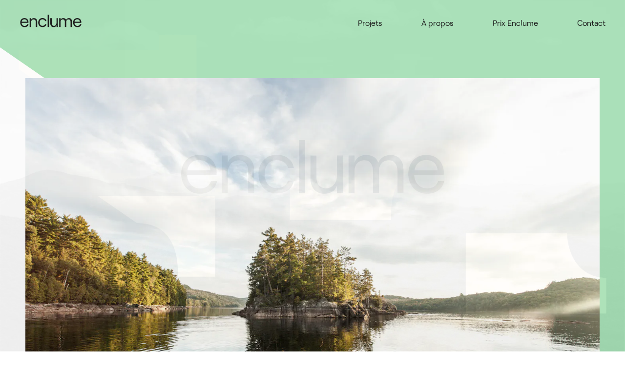

--- FILE ---
content_type: text/html; charset=utf-8
request_url: https://enclume.ca/projets/cppb
body_size: 24700
content:
<!DOCTYPE html><html lang="en"><head><meta charSet="utf-8"/><link rel="stylesheet" href="/_next/static/css/d3cafd0a6132c96a.css" data-precedence="next"/><link rel="preload" as="script" href="https://scripts.simpleanalyticscdn.com/latest.js"/><link rel="icon" type="image/svg" href="https://images.ctfassets.net/esgvtsxg5drv/48cQ9HTqCIWni53SZ3k5XO/93cf6a14580867f6f3ab852088c1ad4f/favicon.svg"/><title>Parc régional du Poisson Blanc</title><meta name="description" content="Plan d’aménagement du secteur de la baie du Doré
Client : Corporation du Parc du Poisson Blanc
2018 Souhaitant poursuivre sa mission de mise en valeur et de développement écotouristique du parc régional, la Corporation du Parc du Poisson Blanc (CPPB) emboite le pas à titre de promoteur du développement d’un site d’hébergement écotouristique en bordure du réservoir du Poisson Blanc, dans le secteur de la baie du Doré. La CPPB a donc mandaté l’Enclume afin de l’accompagner dans la mise en œuvre de ce projet. Il s’agissait de prévoir le développement d’un regroupement de bâtiments d’hébergement de petite superficie sur un site possédant des qualités esthétiques et paysagères indéniables. En ce qui concerne les unités d’hébergement de type microrefuge, l’organisme souhaitait créer un design de bâtiment  distinctif et emblématique qui s’inspirerait du concept revisité du refuge en forêt.  L’Enclume a donc réalisé un plan d’aménagement du site de la baie du Doré en collaboration avec une firme d’architecture. Le plan d’aménagement devait être réfléchi de façon à offrir une expérience écotouristique complète et cohérente et miser sur les qualités géographiques et naturelles du site.  Le plan d’aménagement réalisé s’appuie sur les principes d’immersion en nature et propose une expérience authentique de prêt-à camper. L’intégration des unités d’hébergement et des infrastructures prévoyait un minimum d’impact sur le milieu naturel et sur la qualité paysagère du secteur.  La participation de l’Enclume a également été sollicitée dans l’élaboration du concept architectural retenu afin de s’assurer que celui-ci respecte les principes d’intégration dans un milieu sensible du point de vue paysager."/><meta name="viewport" content="width=device-width, initial-scale=1"/><meta property="og:image" content="https://images.ctfassets.net/esgvtsxg5drv/1gAQ0M5FEu84N1ffAxTE7V/b0caece6e2d95cb057905820425e467c/PB-TPIdore-13100.jpg"/><script src="/_next/static/chunks/polyfills-c67a75d1b6f99dc8.js" noModule=""></script></head><body><div style="will-change:transform, opacity;opacity:1" class="grid grid--full grid--middle grid--center hero hero--landing"><picture><source srcSet="https://enclume.imgix.net/3U2JtRayB6SVSWNVXqhWW1/4a3648a0496cabd868524c3b1fd7c0fc/hero.jpg?auto=format,compress&amp;w=600" media="(max-width: 600px)"/><source srcSet="https://enclume.imgix.net/3U2JtRayB6SVSWNVXqhWW1/4a3648a0496cabd868524c3b1fd7c0fc/hero.jpg?auto=format,compress&amp;w=900" media="(max-width: 900px)"/><source srcSet="https://enclume.imgix.net/3U2JtRayB6SVSWNVXqhWW1/4a3648a0496cabd868524c3b1fd7c0fc/hero.jpg?auto=format,compress&amp;w=1200" media="(max-width: 1200px)"/><img src="https://enclume.imgix.net/3U2JtRayB6SVSWNVXqhWW1/4a3648a0496cabd868524c3b1fd7c0fc/hero.jpg?auto=format,compress&amp;w=1500"/></picture><svg class="icon icon--anvil_hero" viewBox="0 0 1781.82 841.04"><polygon points="539.21,0 424.22,0 424.22,59.92 359.74,59.92 359.74,59.92 0,59.92 0,109.23 0.04,117.7 182.86,243.87   539.21,243.87 "></polygon><path d="M595.7,501.59h-355.3l118.07,81.49c23.25,0,42.25,4.31,57.76,11.62v0.1c15.25,7.23,27.11,17.39,36.3,29.2      c24.32,31.29,29.86,74.26,29.86,105.81v5.77c0,3.39-0.09,6.73-0.22,10.03H595.7V501.59z"></path><path d="M822.27,313.01v244.01h307.04c-0.14-3.3-0.23-6.63-0.23-10.03v-5.77c0-31.55,5.07-74.53,28.98-105.81      c18.24-23.86,47.44-40.93,93.71-40.93h109.71v-81.48H822.27z"></path><path d="M1355.63,841.04h426.18V733.02l-20.68-2.09c-58.11-10.5-95.17-59.87-98.43-133.91h-307.07V841.04z"></path></svg><svg class="icon icon--logo" viewBox="0 0 810 220"><path d="M110.5,126.38c-3.91,23.71-24.4,39.13-53.18,39.13C23.02,165.52,0,138.12,0,104.97C0,70.9,21.18,45.81,55.25,45.81    c33.84,0,54.1,23.48,54.1,54.33c0,2.53-0.23,6.45-0.46,8.06h-90.7c1.38,23.94,17.27,40.98,39.13,40.98    c18.88,0,30.85-8.29,34.53-22.79H110.5z M19.11,93.46h71.36c-1.38-19.57-14.5-32-35.22-32C35.68,61.46,22.56,72.97,19.11,93.46z"></path><path d="M125.26,47.65h18.42v22.33c5.99-16.11,20.49-24.17,38.21-24.17c26.24,0,43.28,18.65,43.28,46.96v70.9h-18.42V95.77    c0-19.8-11.51-33.15-29.01-33.15c-19.8,0-34.07,15.88-34.07,38.44v62.62h-18.42V47.65z"></path><path d="M238.35,104.87c0-31.08,19.8-59.85,56.4-59.85c26.01,0,49.26,15.19,52.72,40.98h-18.19c-2.3-14.04-16.8-24.4-34.3-24.4    c-25.32,0-37.52,19.57-37.52,43.28s12.43,43.28,37.52,43.28c17.5,0,30.09-8.52,34.23-22.56h17.99    c-3.91,23.71-22.98,39.13-52.45,39.13C258.14,164.72,238.35,135.94,238.35,104.87z"></path><path d="M363.59,0h18.42v163.68h-18.42V0z"></path><path d="M498.7,163.68h-18.42v-22.33c-5.98,16.11-20.49,24.17-38.21,24.17c-26.24,0-43.28-18.65-43.28-46.96v-70.9h18.42v67.91    c0,19.8,11.51,33.15,29.01,33.15c19.8,0,34.07-15.88,34.07-38.44V47.65h18.42V163.68z"></path><path d="M516.16,47.65h18.42v22.33c4.37-14.04,17.27-24.17,34.99-24.17c19.11,0,34.07,8.75,38.21,24.63    c4.37-13.81,19.8-24.63,37.52-24.63c25.09,0,40.29,16.8,40.29,44.89v72.98h-18.42V95.54c0-19.8-9.9-33.38-26.24-33.38    c-19.34,0-30.85,13.58-30.85,33.38v68.14h-18.42V95.54c0-19.8-9.9-33.38-26.01-33.38c-19.57,0-31.08,13.58-31.08,33.38v68.14    h-18.42V47.65z"></path><path d="M810.86,126.38c-3.91,23.71-24.4,39.13-53.18,39.13c-34.3,0-57.32-27.39-57.32-60.54c0-34.07,21.18-59.16,55.25-59.16    c33.84,0,54.1,23.48,54.1,54.33c0,2.53-0.23,6.45-0.46,8.06h-90.7c1.38,23.94,17.27,40.98,39.13,40.98    c18.88,0,30.85-8.29,34.53-22.79H810.86z M719.47,93.46h71.36c-1.38-19.57-14.5-32-35.22-32    C736.04,61.46,722.92,72.97,719.47,93.46z"></path></svg></div><header><div class="grid grid--spaced grid--center_on_tablet_portrait grid--middle"><a class="a--no_hover a--no_underline" href="/"><svg class="icon icon--logo" viewBox="0 0 810 220"><path d="M110.5,126.38c-3.91,23.71-24.4,39.13-53.18,39.13C23.02,165.52,0,138.12,0,104.97C0,70.9,21.18,45.81,55.25,45.81    c33.84,0,54.1,23.48,54.1,54.33c0,2.53-0.23,6.45-0.46,8.06h-90.7c1.38,23.94,17.27,40.98,39.13,40.98    c18.88,0,30.85-8.29,34.53-22.79H110.5z M19.11,93.46h71.36c-1.38-19.57-14.5-32-35.22-32C35.68,61.46,22.56,72.97,19.11,93.46z"></path><path d="M125.26,47.65h18.42v22.33c5.99-16.11,20.49-24.17,38.21-24.17c26.24,0,43.28,18.65,43.28,46.96v70.9h-18.42V95.77    c0-19.8-11.51-33.15-29.01-33.15c-19.8,0-34.07,15.88-34.07,38.44v62.62h-18.42V47.65z"></path><path d="M238.35,104.87c0-31.08,19.8-59.85,56.4-59.85c26.01,0,49.26,15.19,52.72,40.98h-18.19c-2.3-14.04-16.8-24.4-34.3-24.4    c-25.32,0-37.52,19.57-37.52,43.28s12.43,43.28,37.52,43.28c17.5,0,30.09-8.52,34.23-22.56h17.99    c-3.91,23.71-22.98,39.13-52.45,39.13C258.14,164.72,238.35,135.94,238.35,104.87z"></path><path d="M363.59,0h18.42v163.68h-18.42V0z"></path><path d="M498.7,163.68h-18.42v-22.33c-5.98,16.11-20.49,24.17-38.21,24.17c-26.24,0-43.28-18.65-43.28-46.96v-70.9h18.42v67.91    c0,19.8,11.51,33.15,29.01,33.15c19.8,0,34.07-15.88,34.07-38.44V47.65h18.42V163.68z"></path><path d="M516.16,47.65h18.42v22.33c4.37-14.04,17.27-24.17,34.99-24.17c19.11,0,34.07,8.75,38.21,24.63    c4.37-13.81,19.8-24.63,37.52-24.63c25.09,0,40.29,16.8,40.29,44.89v72.98h-18.42V95.54c0-19.8-9.9-33.38-26.24-33.38    c-19.34,0-30.85,13.58-30.85,33.38v68.14h-18.42V95.54c0-19.8-9.9-33.38-26.01-33.38c-19.57,0-31.08,13.58-31.08,33.38v68.14    h-18.42V47.65z"></path><path d="M810.86,126.38c-3.91,23.71-24.4,39.13-53.18,39.13c-34.3,0-57.32-27.39-57.32-60.54c0-34.07,21.18-59.16,55.25-59.16    c33.84,0,54.1,23.48,54.1,54.33c0,2.53-0.23,6.45-0.46,8.06h-90.7c1.38,23.94,17.27,40.98,39.13,40.98    c18.88,0,30.85-8.29,34.53-22.79H810.86z M719.47,93.46h71.36c-1.38-19.57-14.5-32-35.22-32    C736.04,61.46,722.92,72.97,719.47,93.46z"></path></svg></a><div class="grid grid--thick_guttered hide_on_tablet_portrait"><div class="col"><a class="header__link" href="/projets">Projets</a></div><div class="col"><a class="header__link" href="/a-propos">À propos</a></div><div class="col"><a class="header__link" href="/prix">Prix Enclume</a></div><div class="col"><a class="header__link" href="/contact">Contact</a></div></div></div></header><details class="menu tablet_portrait_only"><summary></summary><div class="menu__container grid grid--vertically_spaced"><div class="col menu__item"><a class="header__link" href="/projets">Projets</a></div><div class="col menu__item"><a class="header__link" href="/a-propos">À propos</a></div><div class="col menu__item"><a class="header__link" href="/prix">Prix Enclume</a></div><div class="col menu__item"><a class="header__link" href="/contact">Contact</a></div></div></details><main class="relative" role="main"><svg class="icon icon--anvil_project_green" viewBox="0 0 1920.88 12797.95"><path d="M1919.58,5651.05H937.57c-22.88,505.7-233.38,878.38-569.52,1057.42v-0.19c-31.8,16.83-64.7,31.97-98.69,45.29  c-72.72,36.76-163.85,57.9-269.35,67.86v7.14V7693h1919.58V5651.05z"></path><path d="M0.45,9256h1551.83v-311.21l-86.27-8.71c-253.95-45.87-411.66-269.68-411.66-603.36v-24.05  c0-131.6,21.16-310.86,120.9-441.36c76.08-99.54,197.87-170.71,390.89-170.71h352.31V7023H0.45V9256z"></path><path d="M1919.6,9926H937.59c-22.88,505.7-233.38,878.38-569.52,1057.42v-0.19c-31.8,16.83-64.7,31.97-98.69,45.29  c-72.72,36.76-163.85,57.9-269.35,67.86v7.14v864.44H1919.6V9926z"></path><polygon points="2.88,11710.71 2.88,12002.19 3.13,12052.21 1083.69,12797.95 1920.88,12797.95 1920.88,11710.95   1241.21,11710.7 "></polygon><path d="M1920.45,0H0.45L0.44,141.2l521.51,359.92c102.68,0,186.61,19.04,255.13,51.33v0.45  c67.38,31.96,119.75,76.8,160.32,128.99c107.4,138.19,131.89,328,131.89,467.37v25.46c0,14.99-0.38,29.72-0.99,44.28h0.16l0,0  l0.06,0.05c-10.79,238.47-110.05,414.2-268.56,498.63v-0.09c-15,7.94-30.51,15.07-46.54,21.36c-34.29,17.33-75.86,27.3-125.61,32  v3.37V2214h1292.65v-711v-284V0z"></path><path d="M1313.85,3503.48L1313.85,3503.48c-69.4-11.03-133.27-45.12-180.2-97.42  c-99.94-111.37-160.72-309.47-167.97-569.06l-965.23,0.56v669.75h0V5017.3h1920V3507.31h-558.1  C1346.11,3507.31,1329.89,3506.03,1313.85,3503.48z"></path></svg><div class="padded padded--big_top"><div style="will-change:transform, opacity;opacity:0;transform:translateY(10%)" class="padded big_bottom max_width max_width--center max_width--wide"><div class="fixed_ratio_img"><picture><source srcSet="https://enclume.imgix.net/1gAQ0M5FEu84N1ffAxTE7V/b0caece6e2d95cb057905820425e467c/PB-TPIdore-13100.jpg?auto=format,compress&amp;w=600" media="(max-width: 600px)"/><source srcSet="https://enclume.imgix.net/1gAQ0M5FEu84N1ffAxTE7V/b0caece6e2d95cb057905820425e467c/PB-TPIdore-13100.jpg?auto=format,compress&amp;w=900" media="(max-width: 900px)"/><source srcSet="https://enclume.imgix.net/1gAQ0M5FEu84N1ffAxTE7V/b0caece6e2d95cb057905820425e467c/PB-TPIdore-13100.jpg?auto=format,compress&amp;w=1200" media="(max-width: 1200px)"/><img src="https://enclume.imgix.net/1gAQ0M5FEu84N1ffAxTE7V/b0caece6e2d95cb057905820425e467c/PB-TPIdore-13100.jpg?auto=format,compress&amp;w=1500"/></picture></div></div><h1 data-parallax="1.5"><div style="will-change:transform, opacity;opacity:0;transform:translateY(10%)">Parc régional du Poisson Blanc</div></h1><div data-parallax="1.5" class="medium_bottom max_width"><div style="will-change:transform, opacity;opacity:0;transform:translateY(10%)"><p class="slight">Plan d’aménagement du secteur de la baie du Doré</p></div><div style="will-change:transform, opacity;opacity:0;transform:translateY(10%)"><p><u>Plan d’aménagement du secteur de la baie du Doré</u>
Client : Corporation du Parc du Poisson Blanc
2018</p><p>Souhaitant poursuivre sa mission de mise en valeur et de développement écotouristique du parc régional, la Corporation du Parc du Poisson Blanc (CPPB) emboite le pas à titre de promoteur du développement d’un site d’hébergement écotouristique en bordure du réservoir du Poisson Blanc, dans le secteur de la baie du Doré. La CPPB a donc mandaté l’Enclume afin de l’accompagner dans la mise en œuvre de ce projet. Il s’agissait de prévoir le développement d’un regroupement de bâtiments d’hébergement de petite superficie sur un site possédant des qualités esthétiques et paysagères indéniables. En ce qui concerne les unités d’hébergement de type microrefuge, l’organisme souhaitait créer un design de bâtiment  distinctif et emblématique qui s’inspirerait du concept revisité du refuge en forêt. </p><p>L’Enclume a donc réalisé un plan d’aménagement du site de la baie du Doré en collaboration avec une firme d’architecture. Le plan d’aménagement devait être réfléchi de façon à offrir une expérience écotouristique complète et cohérente et miser sur les qualités géographiques et naturelles du site. </p><p>Le plan d’aménagement réalisé s’appuie sur les principes d’immersion en nature et propose une expérience authentique de prêt-à camper. L’intégration des unités d’hébergement et des infrastructures prévoyait un minimum d’impact sur le milieu naturel et sur la qualité paysagère du secteur. </p><p>La participation de l’Enclume a également été sollicitée dans l’élaboration du concept architectural retenu afin de s’assurer que celui-ci respecte les principes d’intégration dans un milieu sensible du point de vue paysager.</p></div></div><div data-parallax="2" class="grid grid--thick_guttered grid--spaced_around grid--middle"><div style="will-change:transform, opacity;opacity:0;transform:translateY(10%)" class="col col--5of12 col--tablet_portrait--12of12"><figure><picture><source srcSet="https://enclume.imgix.net/72WpXQmLqT1xqipueckByk/ef892ae0a143d81d903d9d4763494105/PB-9584.jpg?auto=format,compress&amp;w=600" media="(max-width: 600px)"/><source srcSet="https://enclume.imgix.net/72WpXQmLqT1xqipueckByk/ef892ae0a143d81d903d9d4763494105/PB-9584.jpg?auto=format,compress&amp;w=900" media="(max-width: 900px)"/><source srcSet="https://enclume.imgix.net/72WpXQmLqT1xqipueckByk/ef892ae0a143d81d903d9d4763494105/PB-9584.jpg?auto=format,compress&amp;w=1200" media="(max-width: 1200px)"/><img src="https://enclume.imgix.net/72WpXQmLqT1xqipueckByk/ef892ae0a143d81d903d9d4763494105/PB-9584.jpg?auto=format,compress&amp;w=1500"/></picture></figure><div class="normal_bottom hide_on_tablet_portrait"></div></div><div style="will-change:transform, opacity;opacity:0;transform:translateY(10%)" class="col col--7of12 col--tablet_portrait--12of12"><figure><picture><source srcSet="https://enclume.imgix.net/6HH90L4jOrABUvom60lPZv/2c623bb9e3bb3ad1e72f86c0efed2a1e/Baie_du_Dore___concept_d_ame__nagement_ambiance_3_grand.jpg?auto=format,compress&amp;w=600" media="(max-width: 600px)"/><source srcSet="https://enclume.imgix.net/6HH90L4jOrABUvom60lPZv/2c623bb9e3bb3ad1e72f86c0efed2a1e/Baie_du_Dore___concept_d_ame__nagement_ambiance_3_grand.jpg?auto=format,compress&amp;w=900" media="(max-width: 900px)"/><source srcSet="https://enclume.imgix.net/6HH90L4jOrABUvom60lPZv/2c623bb9e3bb3ad1e72f86c0efed2a1e/Baie_du_Dore___concept_d_ame__nagement_ambiance_3_grand.jpg?auto=format,compress&amp;w=1200" media="(max-width: 1200px)"/><img src="https://enclume.imgix.net/6HH90L4jOrABUvom60lPZv/2c623bb9e3bb3ad1e72f86c0efed2a1e/Baie_du_Dore___concept_d_ame__nagement_ambiance_3_grand.jpg?auto=format,compress&amp;w=1500"/></picture></figure><div class="normal_bottom hide_on_tablet_portrait"></div></div></div></div></main><div class="grid"><a class="col col--6of12 col--tablet_portrait--12of12 grid grid--spaced grid--middle orange_back padded" href="/projets/mrc-temiscouata"><span class="big" style="transform:rotate(90deg)">↓</span><h3 class="flat_bottom">MRC de Témiscouata</h3></a><a class="col col--6of12 col--tablet_portrait--12of12 grid grid--spaced grid--middle teal_back padded" href="/projets/dixville"><h3 class="flat_bottom">Dixville</h3><span class="big" style="transform:rotate(-90deg)">↓</span></a></div><footer><div class="grid grid--spaced grid--middle"><div class="grid grid--guttered grid--middle hide_on_phone"><div class="col"><a class="a--no_hover" href="/"><svg class="icon icon--logo" viewBox="0 0 810 220"><path d="M110.5,126.38c-3.91,23.71-24.4,39.13-53.18,39.13C23.02,165.52,0,138.12,0,104.97C0,70.9,21.18,45.81,55.25,45.81    c33.84,0,54.1,23.48,54.1,54.33c0,2.53-0.23,6.45-0.46,8.06h-90.7c1.38,23.94,17.27,40.98,39.13,40.98    c18.88,0,30.85-8.29,34.53-22.79H110.5z M19.11,93.46h71.36c-1.38-19.57-14.5-32-35.22-32C35.68,61.46,22.56,72.97,19.11,93.46z"></path><path d="M125.26,47.65h18.42v22.33c5.99-16.11,20.49-24.17,38.21-24.17c26.24,0,43.28,18.65,43.28,46.96v70.9h-18.42V95.77    c0-19.8-11.51-33.15-29.01-33.15c-19.8,0-34.07,15.88-34.07,38.44v62.62h-18.42V47.65z"></path><path d="M238.35,104.87c0-31.08,19.8-59.85,56.4-59.85c26.01,0,49.26,15.19,52.72,40.98h-18.19c-2.3-14.04-16.8-24.4-34.3-24.4    c-25.32,0-37.52,19.57-37.52,43.28s12.43,43.28,37.52,43.28c17.5,0,30.09-8.52,34.23-22.56h17.99    c-3.91,23.71-22.98,39.13-52.45,39.13C258.14,164.72,238.35,135.94,238.35,104.87z"></path><path d="M363.59,0h18.42v163.68h-18.42V0z"></path><path d="M498.7,163.68h-18.42v-22.33c-5.98,16.11-20.49,24.17-38.21,24.17c-26.24,0-43.28-18.65-43.28-46.96v-70.9h18.42v67.91    c0,19.8,11.51,33.15,29.01,33.15c19.8,0,34.07-15.88,34.07-38.44V47.65h18.42V163.68z"></path><path d="M516.16,47.65h18.42v22.33c4.37-14.04,17.27-24.17,34.99-24.17c19.11,0,34.07,8.75,38.21,24.63    c4.37-13.81,19.8-24.63,37.52-24.63c25.09,0,40.29,16.8,40.29,44.89v72.98h-18.42V95.54c0-19.8-9.9-33.38-26.24-33.38    c-19.34,0-30.85,13.58-30.85,33.38v68.14h-18.42V95.54c0-19.8-9.9-33.38-26.01-33.38c-19.57,0-31.08,13.58-31.08,33.38v68.14    h-18.42V47.65z"></path><path d="M810.86,126.38c-3.91,23.71-24.4,39.13-53.18,39.13c-34.3,0-57.32-27.39-57.32-60.54c0-34.07,21.18-59.16,55.25-59.16    c33.84,0,54.1,23.48,54.1,54.33c0,2.53-0.23,6.45-0.46,8.06h-90.7c1.38,23.94,17.27,40.98,39.13,40.98    c18.88,0,30.85-8.29,34.53-22.79H810.86z M719.47,93.46h71.36c-1.38-19.57-14.5-32-35.22-32    C736.04,61.46,722.92,72.97,719.47,93.46z"></path></svg></a></div><div class="col hide_on_phone"><p>Atelier de<br/>développement<br/>territorial</p></div></div><div class="grid grid--thick_guttered"><div class="col col--tablet_portrait--12of12 hide_on_phone"></div><div class="col"><a href="tel:514-756-4113" target="_blank">514-756-4113</a><br/><a href="mailto:info@enclume.ca" target="_blank">info@enclume.ca</a></div><div class="col hide_on_phone"><a href="https://goo.gl/maps/NpgUxc6ewHBePHk88" target="_blank">4529 rue Clark,<br/>Bureau #404<br/>Montréal, Québec<br/>H2T 2T3</a></div><div class="col"><a href="https://www.facebook.com/enclume.ca/" target="_blank">Facebook</a><br/><a href="https://instagram.com/Enclume_atelier" target="_blank">Instagram</a><br/><a href="https://www.linkedin.com/company/l&#x27;enclume---atelier-de-d-veloppement-territorial/" target="_blank">LinkedIn</a></div></div></div></footer><script src="/_next/static/chunks/webpack-296b37918a1d7fa2.js" async=""></script><script src="/_next/static/chunks/2443530c-88179497e2d7de1f.js" async=""></script><script src="/_next/static/chunks/488-6cd303d7b7935ccb.js" async=""></script><script src="/_next/static/chunks/main-app-075e98ceba500e37.js" async=""></script><script>(self.__next_f=self.__next_f||[]).push([0])</script><script>self.__next_f.push([1,"1:HL[\"/_next/static/css/d3cafd0a6132c96a.css\",{\"as\":\"style\"}]\n0:\"$L2\"\n"])</script><script>self.__next_f.push([1,"3:I{\"id\":\"8827\",\"chunks\":[\"272:static/chunks/webpack-296b37918a1d7fa2.js\",\"667:static/chunks/2443530c-88179497e2d7de1f.js\",\"488:static/chunks/488-6cd303d7b7935ccb.js\"],\"name\":\"\",\"async\":false}\n5:I{\"id\":\"9126\",\"chunks\":[\"272:static/chunks/webpack-296b37918a1d7fa2.js\",\"667:static/chunks/2443530c-88179497e2d7de1f.js\",\"488:static/chunks/488-6cd303d7b7935ccb.js\"],\"name\":\"\",\"async\":false}\n7:I{\"id\":\"2393\",\"chunks\":[\"234:static/chunks/234-6404b846c8033a95.js\",\"920:static/chunks/920-fe032f1a9618b0eb.js\",\"883:static/"])</script><script>self.__next_f.push([1,"chunks/883-e8127a2796a27a2b.js\",\"119:static/chunks/119-0eed63932a3725b9.js\",\"185:static/chunks/app/layout-19bc41ee739b5f9d.js\"],\"name\":\"Header\",\"async\":false}\n9:I{\"id\":\"8920\",\"chunks\":[\"234:static/chunks/234-6404b846c8033a95.js\",\"920:static/chunks/920-fe032f1a9618b0eb.js\",\"119:static/chunks/119-0eed63932a3725b9.js\",\"231:static/chunks/app/projets/[id]/page-c5a1aa8acb7c4833.js\"],\"name\":\"\",\"async\":false}\na:I{\"id\":\"4885\",\"chunks\":[\"234:static/chunks/234-6404b846c8033a95.js\",\"920:static/chunks/920-fe032f1a9618b0"])</script><script>self.__next_f.push([1,"eb.js\",\"883:static/chunks/883-e8127a2796a27a2b.js\",\"119:static/chunks/119-0eed63932a3725b9.js\",\"185:static/chunks/app/layout-19bc41ee739b5f9d.js\"],\"name\":\"Footer\",\"async\":false}\nb:I{\"id\":\"9568\",\"chunks\":[\"234:static/chunks/234-6404b846c8033a95.js\",\"920:static/chunks/920-fe032f1a9618b0eb.js\",\"883:static/chunks/883-e8127a2796a27a2b.js\",\"119:static/chunks/119-0eed63932a3725b9.js\",\"185:static/chunks/app/layout-19bc41ee739b5f9d.js\"],\"name\":\"Parallax\",\"async\":false}\nc:I{\"id\":\"1273\",\"chunks\":[\"234:static/chunks/23"])</script><script>self.__next_f.push([1,"4-6404b846c8033a95.js\",\"920:static/chunks/920-fe032f1a9618b0eb.js\",\"883:static/chunks/883-e8127a2796a27a2b.js\",\"119:static/chunks/119-0eed63932a3725b9.js\",\"185:static/chunks/app/layout-19bc41ee739b5f9d.js\"],\"name\":\"\",\"async\":false}\ne:I{\"id\":\"4463\",\"chunks\":[\"272:static/chunks/webpack-296b37918a1d7fa2.js\",\"667:static/chunks/2443530c-88179497e2d7de1f.js\",\"488:static/chunks/488-6cd303d7b7935ccb.js\"],\"name\":\"\",\"async\":false}\nf:I{\"id\":\"1010\",\"chunks\":[\"272:static/chunks/webpack-296b37918a1d7fa2.js\",\"667:static/c"])</script><script>self.__next_f.push([1,"hunks/2443530c-88179497e2d7de1f.js\",\"488:static/chunks/488-6cd303d7b7935ccb.js\"],\"name\":\"\",\"async\":false}\n"])</script><script>self.__next_f.push([1,"2:[[[\"$\",\"link\",\"0\",{\"rel\":\"stylesheet\",\"href\":\"/_next/static/css/d3cafd0a6132c96a.css\",\"precedence\":\"next\"}]],[\"$\",\"$L3\",null,{\"assetPrefix\":\"\",\"initialCanonicalUrl\":\"/projets/cppb\",\"initialTree\":[\"\",{\"children\":[\"projets\",{\"children\":[[\"id\",\"cppb\",\"d\"],{\"children\":[\"__PAGE__\",{}]}]}]},\"$undefined\",\"$undefined\",true],\"initialHead\":[\"$L4\",null],\"globalErrorComponent\":\"$5\",\"notFound\":[\"$\",\"html\",null,{\"lang\":\"en\",\"children\":[[\"$\",\"head\",null,{\"children\":[\"$\",\"link\",null,{\"rel\":\"icon\",\"type\":\"image/svg\",\"href\":\"https://images.ctfassets.net/esgvtsxg5drv/48cQ9HTqCIWni53SZ3k5XO/93cf6a14580867f6f3ab852088c1ad4f/favicon.svg\"}]}],[\"$\",\"body\",null,{\"children\":[\"$L6\",[\"$\",\"$L7\",null,{\"locale\":\"fr-CA\"}],[\"$L8\",[],[\"$\",\"main\",null,{\"className\":\"main blue_back relative\",\"role\":\"main\",\"children\":[[\"$\",\"svg\",null,{\"className\":\"icon icon--anvil_404\",\"viewBox\":\"0 0 1920 4221.9\",\"children\":[[\"$\",\"path\",null,{\"d\":\"M1313.4,2459.2L1313.4,2459.2c-69.4-11.03-133.27-45.12-180.2-97.42c-99.94-111.37-160.72-309.47-167.97-569.06  L0,1793.28v669.75h0V4221.9h1920V2463.03h-558.1C1345.66,2463.03,1329.44,2461.75,1313.4,2459.2z\"}],[\"$\",\"polyline\",null,{\"points\":\"1,354.14 1,645.62 1.25,695.64 1081.81,1441.39 1919,1441.39 1919,0 1239.33,0 1239.33,354.13 \"}]]}],[\"$\",\"div\",null,{\"className\":\"grid grid--full grid--middle grid--center text_center\",\"children\":[\"$\",\"div\",null,{\"children\":[[\"$\",\"h1\",null,{\"className\":\"h1--giant\",\"children\":\"404\"}],[\"$\",\"$L9\",null,{\"href\":\"/\",\"children\":\"Retour à l'acceuil\"}]]}]}]]}]],[\"$\",\"$La\",null,{}],[\"$\",\"$Lb\",null,{}],[\"$\",\"$Lc\",null,{\"src\":\"https://scripts.simpleanalyticscdn.com/latest.js\",\"strategy\":\"afterInteractive\"}]]}]]}],\"asNotFound\":false,\"children\":[[\"$\",\"html\",null,{\"lang\":\"en\",\"children\":[[\"$\",\"head\",null,{\"children\":[\"$\",\"link\",null,{\"rel\":\"icon\",\"type\":\"image/svg\",\"href\":\"https://images.ctfassets.net/esgvtsxg5drv/48cQ9HTqCIWni53SZ3k5XO/93cf6a14580867f6f3ab852088c1ad4f/favicon.svg\"}]}],[\"$\",\"body\",null,{\"children\":[\"$Ld\",[\"$\",\"$L7\",null,{\"locale\":\"fr-CA\"}],[\"$\",\"$Le\",null,{\"parallelRouterKey\":\"children\",\"segmentPath\":[\"children\"],\"error\":\"$undefined\",\"errorStyles\":\"$undefined\",\"loading\":\"$undefined\",\"loadingStyles\":\"$undefined\",\"hasLoading\":false,\"template\":[\"$\",\"$Lf\",null,{}],\"templateStyles\":\"$undefined\",\"notFound\":[\"$\",\"main\",null,{\"className\":\"main blue_back relative\",\"role\":\"main\",\"children\":[[\"$\",\"svg\",null,{\"className\":\"icon icon--anvil_404\",\"viewBox\":\"0 0 1920 4221.9\",\"children\":[[\"$\",\"path\",null,{\"d\":\"M1313.4,2459.2L1313.4,2459.2c-69.4-11.03-133.27-45.12-180.2-97.42c-99.94-111.37-160.72-309.47-167.97-569.06  L0,1793.28v669.75h0V4221.9h1920V2463.03h-558.1C1345.66,2463.03,1329.44,2461.75,1313.4,2459.2z\"}],[\"$\",\"polyline\",null,{\"points\":\"1,354.14 1,645.62 1.25,695.64 1081.81,1441.39 1919,1441.39 1919,0 1239.33,0 1239.33,354.13 \"}]]}],[\"$\",\"div\",null,{\"className\":\"grid grid--full grid--middle grid--center text_center\",\"children\":[\"$\",\"div\",null,{\"children\":[[\"$\",\"h1\",null,{\"className\":\"h1--giant\",\"children\":\"404\"}],[\"$\",\"$L9\",null,{\"href\":\"/\",\"children\":\"Retour à l'acceuil\"}]]}]}]]}],\"notFoundStyles\":[],\"childProp\":{\"current\":[\"$\",\"$Le\",null,{\"parallelRouterKey\":\"children\",\"segmentPath\":[\"children\",\"projets\",\"children\"],\"error\":\"$undefined\",\"errorStyles\":\"$undefined\",\"loading\":\"$undefined\",\"loadingStyles\":\"$undefined\",\"hasLoading\":false,\"template\":[\"$\",\"$Lf\",null,{}],\"templateStyles\":\"$undefined\",\"notFound\":\"$undefined\",\"notFoundStyles\":\"$undefined\",\"childProp\":{\"current\":[\"$\",\"$Le\",null,{\"parallelRouterKey\":\"children\",\"segmentPath\":[\"children\",\"projets\",\"children\",[\"id\",\"cppb\",\"d\"],\"children\"],\"error\":\"$undefined\",\"errorStyles\":\"$undefined\",\"loading\":\"$undefined\",\"loadingStyles\":\"$undefined\",\"hasLoading\":false,\"template\":[\"$\",\"$Lf\",null,{}],\"templateStyles\":\"$undefined\",\"notFound\":\"$undefined\",\"notFoundStyles\":\"$undefined\",\"childProp\":{\"current\":[\"$L10\",null],\"segment\":\"__PAGE__\"},\"styles\":[]}],\"segment\":[\"id\",\"cppb\",\"d\"]},\"styles\":[]}],\"segment\":\"projets\"},\"styles\":[]}],[\"$\",\"$La\",null,{}],[\"$\",\"$Lb\",null,{}],[\"$\",\"$Lc\",null,{\"src\":\"https://scripts.simpleanalyticscdn.com/latest.js\",\"strategy\":\"afterInteractive\"}]]}]]}],null]}]]\n"])</script><script>self.__next_f.push([1,"8:[[[\"$\",\"meta\",null,{\"charSet\":\"utf-8\"}],null,null,null,null,null,null,null,null,null,null,[\"$\",\"meta\",null,{\"name\":\"viewport\",\"content\":\"width=device-width, initial-scale=1\"}],null,null,null,null,null,null,null,null,null,null,[]],[null,null,null,null],null,null,[null,null,null,null,null],null,null,null,null,null]\n"])</script><script>self.__next_f.push([1,"11:I{\"id\":\"4036\",\"chunks\":[\"234:static/chunks/234-6404b846c8033a95.js\",\"920:static/chunks/920-fe032f1a9618b0eb.js\",\"119:static/chunks/119-0eed63932a3725b9.js\",\"231:static/chunks/app/projets/[id]/page-c5a1aa8acb7c4833.js\"],\"name\":\"FadeOut\",\"async\":false}\n12:I{\"id\":\"6413\",\"chunks\":[\"234:static/chunks/234-6404b846c8033a95.js\",\"920:static/chunks/920-fe032f1a9618b0eb.js\",\"119:static/chunks/119-0eed63932a3725b9.js\",\"231:static/chunks/app/projets/[id]/page-c5a1aa8acb7c4833.js\"],\"name\":\"LPE\",\"async\":false}\n"])</script><script>self.__next_f.push([1,"6:[\"$\",\"$L11\",null,{\"className\":\"grid grid--full grid--middle grid--center hero hero--landing\",\"children\":[[\"$\",\"$L12\",null,{\"c\":{\"metadata\":{\"tags\":[],\"concepts\":[]},\"sys\":{\"space\":{\"sys\":{\"type\":\"Link\",\"linkType\":\"Space\",\"id\":\"esgvtsxg5drv\"}},\"id\":\"5I4d5Wx9A2Jp5mRosLSv1e\",\"type\":\"Entry\",\"createdAt\":\"2019-03-01T21:06:50.178Z\",\"updatedAt\":\"2025-12-17T14:20:37.096Z\",\"environment\":{\"sys\":{\"id\":\"master\",\"type\":\"Link\",\"linkType\":\"Environment\"}},\"publishedVersion\":298,\"revision\":57,\"contentType\":{\"sys\":{\"type\":\"Link\",\"linkType\":\"ContentType\",\"id\":\"homepage\"}},\"locale\":\"fr-CA\"},\"fields\":{\"title\":\"enclume\",\"hero\":{\"metadata\":{\"tags\":[],\"concepts\":[]},\"sys\":{\"space\":{\"sys\":{\"type\":\"Link\",\"linkType\":\"Space\",\"id\":\"esgvtsxg5drv\"}},\"id\":\"3U2JtRayB6SVSWNVXqhWW1\",\"type\":\"Asset\",\"createdAt\":\"2019-03-06T16:44:50.014Z\",\"updatedAt\":\"2019-03-06T16:44:50.014Z\",\"environment\":{\"sys\":{\"id\":\"master\",\"type\":\"Link\",\"linkType\":\"Environment\"}},\"publishedVersion\":7,\"revision\":1,\"locale\":\"fr-CA\"},\"fields\":{\"title\":\"Enclume\",\"file\":{\"url\":\"//images.ctfassets.net/esgvtsxg5drv/3U2JtRayB6SVSWNVXqhWW1/4a3648a0496cabd868524c3b1fd7c0fc/hero.jpg\",\"details\":{\"size\":1930134,\"image\":{\"width\":3841,\"height\":2161}},\"fileName\":\"hero.jpg\",\"contentType\":\"image/jpeg\"}}},\"tagline\":\"Atelier de  développement  territorial\",\"introduction\":{\"data\":{},\"content\":[{\"data\":{},\"content\":[{\"data\":{},\"marks\":[],\"value\":\"coopérative en\\naménagement \\ndu territoire\",\"nodeType\":\"text\"}],\"nodeType\":\"heading-3\"},{\"data\":{},\"content\":[{\"data\":{},\"marks\":[],\"value\":\"Oeuvrer à renforcer le territoire comme bien collectif\",\"nodeType\":\"text\"}],\"nodeType\":\"paragraph\"},{\"data\":{},\"content\":[{\"data\":{},\"marks\":[],\"value\":\"\",\"nodeType\":\"text\"}],\"nodeType\":\"paragraph\"}],\"nodeType\":\"document\"},\"gallerie\":[{\"metadata\":{\"tags\":[],\"concepts\":[]},\"sys\":{\"space\":{\"sys\":{\"type\":\"Link\",\"linkType\":\"Space\",\"id\":\"esgvtsxg5drv\"}},\"id\":\"5nzrdpvP1PprTfDgBpN7AI\",\"type\":\"Asset\",\"createdAt\":\"2024-08-01T15:01:56.937Z\",\"updatedAt\":\"2025-12-14T18:38:02.325Z\",\"environment\":{\"sys\":{\"id\":\"master\",\"type\":\"Link\",\"linkType\":\"Environment\"}},\"publishedVersion\":7,\"revision\":3,\"locale\":\"fr-CA\"},\"fields\":{\"title\":\"Covers HERO Gadbois V2\",\"description\":\"Une caption ici\",\"file\":{\"url\":\"//images.ctfassets.net/esgvtsxg5drv/5nzrdpvP1PprTfDgBpN7AI/3160aea2d937d70924df45361fd627ab/Covers_HERO_Gadbois_V2.jpg\",\"details\":{\"size\":3079132,\"image\":{\"width\":2834,\"height\":1888}},\"fileName\":\"Covers_HERO_Gadbois_V2.jpg\",\"contentType\":\"image/jpeg\"}}},{\"metadata\":{\"tags\":[],\"concepts\":[]},\"sys\":{\"space\":{\"sys\":{\"type\":\"Link\",\"linkType\":\"Space\",\"id\":\"esgvtsxg5drv\"}},\"id\":\"6TD35MD6CLyBo2v1hspcdF\",\"type\":\"Asset\",\"createdAt\":\"2024-05-16T15:23:57.009Z\",\"updatedAt\":\"2025-12-14T18:37:56.101Z\",\"environment\":{\"sys\":{\"id\":\"master\",\"type\":\"Link\",\"linkType\":\"Environment\"}},\"publishedVersion\":7,\"revision\":3,\"locale\":\"fr-CA\"},\"fields\":{\"title\":\"Covers HERO Riviere du nord\",\"description\":\"Une autre caption ici\",\"file\":{\"url\":\"//images.ctfassets.net/esgvtsxg5drv/6TD35MD6CLyBo2v1hspcdF/8353c480d86b63277d0576f9f3c7ed76/Covers_HERO_Riviere_du_nord.jpg\",\"details\":{\"size\":4355108,\"image\":{\"width\":2834,\"height\":1888}},\"fileName\":\"Covers_HERO_Riviere_du_nord.jpg\",\"contentType\":\"image/jpeg\"}}},{\"metadata\":{\"tags\":[],\"concepts\":[]},\"sys\":{\"space\":{\"sys\":{\"type\":\"Link\",\"linkType\":\"Space\",\"id\":\"esgvtsxg5drv\"}},\"id\":\"7fCohX6KfLjEZUXaDP7zOa\",\"type\":\"Asset\",\"createdAt\":\"2024-02-22T15:31:51.994Z\",\"updatedAt\":\"2025-12-17T14:18:48.604Z\",\"environment\":{\"sys\":{\"id\":\"master\",\"type\":\"Link\",\"linkType\":\"Environment\"}},\"publishedVersion\":8,\"revision\":2,\"locale\":\"fr-CA\"},\"fields\":{\"title\":\"SOURCE VILLE DE NOUVELLE\",\"description\":\"Ville Nouvelle @MRC Avignon\",\"file\":{\"url\":\"//images.ctfassets.net/esgvtsxg5drv/7fCohX6KfLjEZUXaDP7zOa/b62361761060cf008ed17d5249eb9853/SOURCE_VILLE_DE_NOUVELLE.png\",\"details\":{\"size\":1497983,\"image\":{\"width\":1099,\"height\":696}},\"fileName\":\"SOURCE_VILLE_DE_NOUVELLE.png\",\"contentType\":\"image/png\"}}}],\"description\":\"Animés par notre équipe interdisciplinaire et notre approche collaborative, nos projets prennent forme à l’intersection de la recherche, de la conception et de la planification.  Interpellé·e·s par les défis d’aujourd’hui et de demain, nous proposons des solutions sur mesure inspirées par le territoire et ses histoires.\",\"projects\":[{\"metadata\":{\"tags\":[],\"concepts\":[]},\"sys\":{\"space\":{\"sys\":{\"type\":\"Link\",\"linkType\":\"Space\",\"id\":\"esgvtsxg5drv\"}},\"id\":\"1BGYQzwn8MXuQGplVob3zZ\",\"type\":\"Entry\",\"createdAt\":\"2024-08-01T15:50:49.700Z\",\"updatedAt\":\"2024-08-01T15:52:30.847Z\",\"environment\":{\"sys\":{\"id\":\"master\",\"type\":\"Link\",\"linkType\":\"Environment\"}},\"publishedVersion\":26,\"revision\":2,\"contentType\":{\"sys\":{\"type\":\"Link\",\"linkType\":\"ContentType\",\"id\":\"project\"}},\"locale\":\"fr-CA\"},\"fields\":{\"title\":\"Littoral vivant\",\"subTitle\":\"3e place au concours d’idéation du Littoral Est de la Ville de Québec\",\"releaseDate\":\"2024-08-01\",\"categories\":[],\"url\":\"littoral-vivant\",\"hero\":{\"metadata\":{\"tags\":[],\"concepts\":[]},\"sys\":{\"space\":{\"sys\":{\"type\":\"Link\",\"linkType\":\"Space\",\"id\":\"esgvtsxg5drv\"}},\"id\":\"7jwb75Tp0XjrxrBSKzHI8p\",\"type\":\"Asset\",\"createdAt\":\"2024-08-01T15:46:48.612Z\",\"updatedAt\":\"2024-08-01T15:46:48.612Z\",\"environment\":{\"sys\":{\"id\":\"master\",\"type\":\"Link\",\"linkType\":\"Environment\"}},\"publishedVersion\":3,\"revision\":1,\"locale\":\"fr-CA\"},\"fields\":{\"title\":\"Covers HERO 2023-2024 Littoral\",\"description\":\"\",\"file\":{\"url\":\"//images.ctfassets.net/esgvtsxg5drv/7jwb75Tp0XjrxrBSKzHI8p/b65d2c66f8ae50b5b4b2b4d26d0aac5b/Covers_HERO_2023-2024_Littoral.jpg\",\"details\":{\"size\":2918665,\"image\":{\"width\":2834,\"height\":1888}},\"fileName\":\"Covers_HERO_2023-2024_Littoral.jpg\",\"contentType\":\"image/jpeg\"}}},\"description\":{\"nodeType\":\"document\",\"data\":{},\"content\":[{\"nodeType\":\"paragraph\",\"data\":{},\"content\":[{\"nodeType\":\"text\",\"value\":\"Client : Commission de la capitale nationale du Québec\\nCollaboration : \",\"marks\":[],\"data\":{}},{\"nodeType\":\"hyperlink\",\"data\":{\"uri\":\"https://pelletierdefontenay.com/\"},\"content\":[{\"nodeType\":\"text\",\"value\":\"Pelletier de Fontenay\",\"marks\":[],\"data\":{}}]},{\"nodeType\":\"text\",\"value\":\" et \",\"marks\":[],\"data\":{}},{\"nodeType\":\"hyperlink\",\"data\":{\"uri\":\"https://www.nouveauxvoisins.org/\"},\"content\":[{\"nodeType\":\"text\",\"value\":\"Nouveaux Voisins\",\"marks\":[],\"data\":{}}]},{\"nodeType\":\"text\",\"value\":\"\\n2024\",\"marks\":[],\"data\":{}}]},{\"nodeType\":\"paragraph\",\"data\":{},\"content\":[{\"nodeType\":\"text\",\"value\":\"Dans le cadre d’un concours d’idéation organisé par la Commission de la capitale nationale du Québec, l’Enclume, en collaboration avec Pelletier de Fontenay et Nouveaux Voisins a élaboré une proposition d’aménagement structurée autour des principes de cohabitation et de partage du territoire pour l’ensemble des êtres vivants. Ce projet se déploie dans une zone sensible du littoral fluvial où se déchargent les rivières Saint-Charles, Beauport et Montmorency et où les années d’après-guerre ont provoqué des altérations importantes marquées par le déploiement d’infrastructures autoroutières. \",\"marks\":[],\"data\":{}}]},{\"nodeType\":\"paragraph\",\"data\":{},\"content\":[{\"nodeType\":\"text\",\"value\":\"Le projet s’articule d’abord autour de la transformation de l’autoroute Dufferin-Montmorency, une infrastructure dont l’emprise surdimensionnée pour les besoins de mobilité actuels et à venir occupe le littoral. Requalifiée en un boulevard urbain, l’ancienne emprise laisse place à un paysage riverain, un lieu de réparation des relations entre le fleuve et ses occupants. Plutôt que d’effacer l’histoire récente du site et ses vestiges modernes dans une quête nostalgique de nature intacte, la proposition laisse la nature reprendre ses droits et investir ces vestiges faisant place à une nouvelle alliance. La morphologie de ce paysage hybride est campée dans l’idée d’un littoral performant, qui fait revivre de manière fructueuse des interactions écosystémiques longtemps inhibées. \",\"marks\":[],\"data\":{}}]},{\"nodeType\":\"paragraph\",\"data\":{},\"content\":[{\"nodeType\":\"text\",\"value\":\"La proposition tire aussi profit de la géographie du site en connectant le fleuve aux trois rivières qui s’y déversent pour reconnecter des réservoirs de biodiversité ayant été isolés par l’urbanisation et les infrastructures de transport. Ces connexions linéaires entre le fleuve et l’arrière-pays viennent lier cet écosystème fragmenté. \",\"marks\":[],\"data\":{}}]},{\"nodeType\":\"paragraph\",\"data\":{},\"content\":[{\"nodeType\":\"text\",\"value\":\"Cette proposition ambitieuse s’aventure ainsi dans un futur où les activités humaines font désormais preuve d’humilité face aux écosystèmes avec lesquels elles cohabitent et où ces nouveaux paysages rééquilibrés provoquent de nouvelles interactions et de nouvelles façons d’habiter nos territoires.\",\"marks\":[],\"data\":{}}]},{\"nodeType\":\"paragraph\",\"data\":{},\"content\":[{\"nodeType\":\"text\",\"value\":\"Pour consulter l'ensemble des propositions finalistes, c'est \",\"marks\":[],\"data\":{}},{\"nodeType\":\"hyperlink\",\"data\":{\"uri\":\"https://www.capitale.gouv.qc.ca/reamenagement-du-littoral-du-saint-laurent-phase-4/\"},\"content\":[{\"nodeType\":\"text\",\"value\":\"par ici\",\"marks\":[],\"data\":{}}]},{\"nodeType\":\"text\",\"value\":\". \",\"marks\":[],\"data\":{}}]}]},\"gallery\":[{\"metadata\":{\"tags\":[],\"concepts\":[]},\"sys\":{\"space\":{\"sys\":{\"type\":\"Link\",\"linkType\":\"Space\",\"id\":\"esgvtsxg5drv\"}},\"id\":\"6SyB1snin6ya5HjruYlm6k\",\"type\":\"Asset\",\"createdAt\":\"2024-08-01T15:49:26.496Z\",\"updatedAt\":\"2024-08-01T15:49:26.496Z\",\"environment\":{\"sys\":{\"id\":\"master\",\"type\":\"Link\",\"linkType\":\"Environment\"}},\"publishedVersion\":3,\"revision\":1,\"locale\":\"fr-CA\"},\"fields\":{\"title\":\"Axo Halte sauvage LIGHT\",\"description\":\"\",\"file\":{\"url\":\"//images.ctfassets.net/esgvtsxg5drv/6SyB1snin6ya5HjruYlm6k/31bda59f6bf16da3232d7ada4629414b/Axo_Halte_sauvage_LIGHT.jpg\",\"details\":{\"size\":2176076,\"image\":{\"width\":2550,\"height\":2536}},\"fileName\":\"Axo_Halte sauvage LIGHT.jpg\",\"contentType\":\"image/jpeg\"}}},{\"metadata\":{\"tags\":[],\"concepts\":[]},\"sys\":{\"space\":{\"sys\":{\"type\":\"Link\",\"linkType\":\"Space\",\"id\":\"esgvtsxg5drv\"}},\"id\":\"7kGTTjDx26f2bwb92aSeNc\",\"type\":\"Asset\",\"createdAt\":\"2024-08-01T15:48:45.039Z\",\"updatedAt\":\"2024-08-01T15:48:45.039Z\",\"environment\":{\"sys\":{\"id\":\"master\",\"type\":\"Link\",\"linkType\":\"Environment\"}},\"publishedVersion\":5,\"revision\":1,\"locale\":\"fr-CA\"},\"fields\":{\"title\":\"Capture d’écran, le 2024-07-31 à 16.11.56\",\"description\":\"Extrait de la planche de présentation\",\"file\":{\"url\":\"//images.ctfassets.net/esgvtsxg5drv/7kGTTjDx26f2bwb92aSeNc/7723586376acd7dd3b28b75df90ad21d/Capture_d_e_cran__le_2024-07-31_a__16.11.56.png\",\"details\":{\"size\":844977,\"image\":{\"width\":910,\"height\":607}},\"fileName\":\"Capture d’écran, le 2024-07-31 à 16.11.56.png\",\"contentType\":\"image/png\"}}},{\"metadata\":{\"tags\":[],\"concepts\":[]},\"sys\":{\"space\":{\"sys\":{\"type\":\"Link\",\"linkType\":\"Space\",\"id\":\"esgvtsxg5drv\"}},\"id\":\"3AmLQuPFk7zrsPF86NU5yQ\",\"type\":\"Asset\",\"createdAt\":\"2024-08-01T15:49:08.648Z\",\"updatedAt\":\"2024-08-01T15:49:08.648Z\",\"environment\":{\"sys\":{\"id\":\"master\",\"type\":\"Link\",\"linkType\":\"Environment\"}},\"publishedVersion\":4,\"revision\":1,\"locale\":\"fr-CA\"},\"fields\":{\"title\":\"Capture d’écran, le 2024-07-31 à 16.12.17\",\"description\":\"Extrait de la planche de présentation\",\"file\":{\"url\":\"//images.ctfassets.net/esgvtsxg5drv/3AmLQuPFk7zrsPF86NU5yQ/9a977ba6907da3fcc80562e09d319281/Capture_d_e_cran__le_2024-07-31_a__16.12.17.png\",\"details\":{\"size\":995937,\"image\":{\"width\":1211,\"height\":608}},\"fileName\":\"Capture d’écran, le 2024-07-31 à 16.12.17.png\",\"contentType\":\"image/png\"}}},{\"metadata\":{\"tags\":[],\"concepts\":[]},\"sys\":{\"space\":{\"sys\":{\"type\":\"Link\",\"linkType\":\"Space\",\"id\":\"esgvtsxg5drv\"}},\"id\":\"5mzOWlI8TTv601smPI09rM\",\"type\":\"Asset\",\"createdAt\":\"2024-08-01T15:49:52.917Z\",\"updatedAt\":\"2024-08-01T15:49:52.917Z\",\"environment\":{\"sys\":{\"id\":\"master\",\"type\":\"Link\",\"linkType\":\"Environment\"}},\"publishedVersion\":3,\"revision\":1,\"locale\":\"fr-CA\"},\"fields\":{\"title\":\"auto passager.lbh\",\"description\":\"\",\"file\":{\"url\":\"//images.ctfassets.net/esgvtsxg5drv/5mzOWlI8TTv601smPI09rM/76ba04a464979316bfa287b64ee3e567/auto_passager.lbh.jpg\",\"details\":{\"size\":15261670,\"image\":{\"width\":5100,\"height\":3083}},\"fileName\":\"auto passager.lbh.jpg\",\"contentType\":\"image/jpeg\"}}}],\"galleryGridSizes\":[\"8\",\"5\",\"5\",\"7\"],\"previous\":\"centre-recreatif-gadbois\",\"next\":\"catharsis\"}},{\"metadata\":{\"tags\":[],\"concepts\":[]},\"sys\":{\"space\":{\"sys\":{\"type\":\"Link\",\"linkType\":\"Space\",\"id\":\"esgvtsxg5drv\"}},\"id\":\"7C4csYCBvGlnjPS91Wy6L3\",\"type\":\"Entry\",\"createdAt\":\"2024-05-17T23:06:01.110Z\",\"updatedAt\":\"2024-05-17T23:06:01.110Z\",\"environment\":{\"sys\":{\"id\":\"master\",\"type\":\"Link\",\"linkType\":\"Environment\"}},\"publishedVersion\":18,\"revision\":1,\"contentType\":{\"sys\":{\"type\":\"Link\",\"linkType\":\"ContentType\",\"id\":\"project\"}},\"locale\":\"fr-CA\"},\"fields\":{\"title\":\"Lachine\",\"subTitle\":\"Pôle nautique, récréotouristique et culturel de Lachine\",\"releaseDate\":\"2023-11-10\",\"url\":\"lachine\",\"hero\":{\"metadata\":{\"tags\":[],\"concepts\":[]},\"sys\":{\"space\":{\"sys\":{\"type\":\"Link\",\"linkType\":\"Space\",\"id\":\"esgvtsxg5drv\"}},\"id\":\"7fHupjPxej836dztuYRWUy\",\"type\":\"Asset\",\"createdAt\":\"2024-05-17T23:05:56.023Z\",\"updatedAt\":\"2024-05-17T23:05:56.023Z\",\"environment\":{\"sys\":{\"id\":\"master\",\"type\":\"Link\",\"linkType\":\"Environment\"}},\"publishedVersion\":3,\"revision\":1,\"locale\":\"fr-CA\"},\"fields\":{\"title\":\"Covers HERO Lachine\",\"description\":\"\",\"file\":{\"url\":\"//images.ctfassets.net/esgvtsxg5drv/7fHupjPxej836dztuYRWUy/c7e828907cf1f0b407f178d5ea64240d/Covers_HERO_Lachine.jpg\",\"details\":{\"size\":2765129,\"image\":{\"width\":2834,\"height\":1888}},\"fileName\":\"Covers_HERO_Lachine.jpg\",\"contentType\":\"image/jpeg\"}}},\"description\":{\"data\":{},\"content\":[{\"data\":{},\"content\":[{\"data\":{},\"marks\":[],\"value\":\"Client : Arrondissement de Lachine\\n2023\",\"nodeType\":\"text\"}],\"nodeType\":\"paragraph\"},{\"data\":{},\"content\":[{\"data\":{},\"marks\":[],\"value\":\"La transformation prochaine du secteur riverain de l’Arrondissement de Lachine offre l’opportunité de définir une vision d’ensemble rassembleuse qui puisse fédérer les différents acteurs du milieu et propriétaires riverains. Dans ce contexte, l’Arrondissement a mandaté l’Enclume afin d’élaborer une vision de développement pour le Pôle nautique, récréotouristique et culturel de Lachine. Ce mandat constitue une occasion de réfléchir, avec l’ensemble des parties prenantes du milieu, les vocations, les usages et la programmation du site et des secteurs adjacents en fonction d’une volonté commune de mettre en valeur et d’animer les dimensions culturelles, récréatives et nautiques du lieu. \",\"nodeType\":\"text\"}],\"nodeType\":\"paragraph\"},{\"data\":{},\"content\":[{\"data\":{},\"marks\":[],\"value\":\"D’abord, l’Enclume a mené une démarche proposant un portrait actualisé du secteur, où la nature, et l’état des infrastructures et aménagements ont été documentés et évalués. Par la suite, une série de rencontres avec des acteurs issus de différents milieux : la communauté d’affaires, le milieu sociocommunautaire, le milieu culturel, les clubs nautiques, Parcs Canada, ainsi que la communauté Kanien’kehá:ka (Mohawk) de Kahnawà:ké ont permis de rassembler les idées et de saisir les intérêts et besoins de chacun. Suite à cet exercice, une vision de développement et un concept d’aménagement rassembleur ont été élaborés. De plus, dans un souci d’inclusivité et d’accessibilité, l’ensemble de la démarche a été mené en tenant compte des principes de l’ADS+, afin d’assurer que les propositions et la programmation du site soient les plus inclusives possibles.\",\"nodeType\":\"text\"}],\"nodeType\":\"paragraph\"},{\"data\":{},\"content\":[{\"data\":{},\"marks\":[],\"value\":\"Le plan de développement et d’aménagement proposé incarne donc une vision d’avenir où les parties prenantes se reconnaissent et où le réaménagement du secteur du centre des visiteurs joue un rôle stratégique. La proposition mise également sur les relations historique et culturelle entre Lachine et Kahnawà:ké afin de proposer une nouvelle synergie entre les deux communautés permettant ainsi de reconnaître la richesse de ces collaborations historiques.\",\"nodeType\":\"text\"}],\"nodeType\":\"paragraph\"}],\"nodeType\":\"document\"},\"gallery\":[{\"metadata\":{\"tags\":[],\"concepts\":[]},\"sys\":{\"space\":{\"sys\":{\"type\":\"Link\",\"linkType\":\"Space\",\"id\":\"esgvtsxg5drv\"}},\"id\":\"3yjlvhlclbbOXekMjZWg1n\",\"type\":\"Asset\",\"createdAt\":\"2024-05-17T23:03:31.405Z\",\"updatedAt\":\"2024-05-17T23:03:31.405Z\",\"environment\":{\"sys\":{\"id\":\"master\",\"type\":\"Link\",\"linkType\":\"Environment\"}},\"publishedVersion\":3,\"revision\":1,\"locale\":\"fr-CA\"},\"fields\":{\"title\":\"DJI 0048\",\"description\":\"\",\"file\":{\"url\":\"//images.ctfassets.net/esgvtsxg5drv/3yjlvhlclbbOXekMjZWg1n/d5aef12e68674c0020fc573944fe5193/DJI_0048.JPG\",\"details\":{\"size\":7580267,\"image\":{\"width\":5472,\"height\":3078}},\"fileName\":\"DJI_0048.JPG\",\"contentType\":\"image/jpeg\"}}},{\"metadata\":{\"tags\":[],\"concepts\":[]},\"sys\":{\"space\":{\"sys\":{\"type\":\"Link\",\"linkType\":\"Space\",\"id\":\"esgvtsxg5drv\"}},\"id\":\"1mTg9kTfzDhMaDMkbuBHLj\",\"type\":\"Asset\",\"createdAt\":\"2024-05-17T23:04:28.570Z\",\"updatedAt\":\"2024-05-17T23:04:28.570Z\",\"environment\":{\"sys\":{\"id\":\"master\",\"type\":\"Link\",\"linkType\":\"Environment\"}},\"publishedVersion\":3,\"revision\":1,\"locale\":\"fr-CA\"},\"fields\":{\"title\":\"Carte Concept identite Secteur\",\"description\":\"\",\"file\":{\"url\":\"//images.ctfassets.net/esgvtsxg5drv/1mTg9kTfzDhMaDMkbuBHLj/0ec2bce4fc16b06b3fb7389960cd491e/Carte_Concept_identite_Secteur.jpg\",\"details\":{\"size\":772126,\"image\":{\"width\":3439,\"height\":1921}},\"fileName\":\"Carte Concept_identite_Secteur.jpg\",\"contentType\":\"image/jpeg\"}}},{\"metadata\":{\"tags\":[],\"concepts\":[]},\"sys\":{\"space\":{\"sys\":{\"type\":\"Link\",\"linkType\":\"Space\",\"id\":\"esgvtsxg5drv\"}},\"id\":\"4rCWvj2m6mbFmiOP4G64NN\",\"type\":\"Asset\",\"createdAt\":\"2024-05-17T23:03:53.691Z\",\"updatedAt\":\"2024-05-17T23:03:53.691Z\",\"environment\":{\"sys\":{\"id\":\"master\",\"type\":\"Link\",\"linkType\":\"Environment\"}},\"publishedVersion\":3,\"revision\":1,\"locale\":\"fr-CA\"},\"fields\":{\"title\":\"IMG 2589 2\",\"description\":\"\",\"file\":{\"url\":\"//images.ctfassets.net/esgvtsxg5drv/4rCWvj2m6mbFmiOP4G64NN/34c3c8dab9db30531dc702aeb654c9fe/IMG_2589_2.JPG\",\"details\":{\"size\":6151811,\"image\":{\"width\":3024,\"height\":4032}},\"fileName\":\"IMG_2589 2.JPG\",\"contentType\":\"image/jpeg\"}}}],\"galleryGridSizes\":[\"7\",\"8\",\"6\"],\"previous\":\"riviere-du-nord\",\"next\":\"foret-recreo-nature-de-taschereau\"}},{\"metadata\":{\"tags\":[],\"concepts\":[]},\"sys\":{\"space\":{\"sys\":{\"type\":\"Link\",\"linkType\":\"Space\",\"id\":\"esgvtsxg5drv\"}},\"id\":\"3g5zDeSfo59mmedtbABPdW\",\"type\":\"Entry\",\"createdAt\":\"2024-08-01T15:24:12.888Z\",\"updatedAt\":\"2024-08-01T15:24:12.888Z\",\"environment\":{\"sys\":{\"id\":\"master\",\"type\":\"Link\",\"linkType\":\"Environment\"}},\"publishedVersion\":21,\"revision\":1,\"contentType\":{\"sys\":{\"type\":\"Link\",\"linkType\":\"ContentType\",\"id\":\"project\"}},\"locale\":\"fr-CA\"},\"fields\":{\"title\":\"Planification stratégique de Normétal\",\"subTitle\":\"Élaboration d’une planification stratégique et d’un plan d’action\",\"releaseDate\":\"2024-08-01\",\"categories\":[],\"url\":\"planification-strategique-de-normetal\",\"hero\":{\"metadata\":{\"tags\":[],\"concepts\":[]},\"sys\":{\"space\":{\"sys\":{\"type\":\"Link\",\"linkType\":\"Space\",\"id\":\"esgvtsxg5drv\"}},\"id\":\"3mPMO5PcbDC610zw7O5Y9v\",\"type\":\"Asset\",\"createdAt\":\"2024-08-01T15:16:09.397Z\",\"updatedAt\":\"2024-08-01T15:16:09.397Z\",\"environment\":{\"sys\":{\"id\":\"master\",\"type\":\"Link\",\"linkType\":\"Environment\"}},\"publishedVersion\":3,\"revision\":1,\"locale\":\"fr-CA\"},\"fields\":{\"title\":\"Covers HERO NORMETAL\",\"description\":\"\",\"file\":{\"url\":\"//images.ctfassets.net/esgvtsxg5drv/3mPMO5PcbDC610zw7O5Y9v/578f9c8f9432d3950f99ee6dfc796fbb/Covers_HERO_NORMETAL.jpg\",\"details\":{\"size\":1919119,\"image\":{\"width\":2834,\"height\":1888}},\"fileName\":\"Covers_HERO_NORMETAL.jpg\",\"contentType\":\"image/jpeg\"}}},\"description\":{\"data\":{},\"content\":[{\"data\":{},\"content\":[{\"data\":{},\"marks\":[],\"value\":\"Client : Municipalité de Normétal\\n2024\",\"nodeType\":\"text\"}],\"nodeType\":\"paragraph\"},{\"data\":{},\"content\":[{\"data\":{},\"marks\":[],\"value\":\"Ancrée dans un contexte de dévitalisation et de décroissance depuis la fermeture de la mine, la Municipalité de Normétal a mandaté l’Enclume afin d’élaborer une planification stratégique et un plan d’action afin de susciter la revitalisation du centre-ville. Ce plan présente une vision concertée des acteurs du milieu, des orientations claires, ainsi qu’une stratégie de mise en œuvre adaptée à la réalité de Normétal.\",\"nodeType\":\"text\"}],\"nodeType\":\"paragraph\"},{\"data\":{},\"content\":[{\"data\":{},\"marks\":[],\"value\":\"L’objectif de cette démarche consistait à améliorer la qualité de vie des citoyen·nes, à bonifier de manière responsable l’offre communautaire et récréative, et ce, tout en valorisant l’identité propre à la municipalité. Pour ce faire, le plan mise sur des aménagements adaptés aux différentes clientèles et sur la consolidation de certains actifs municipaux dans le but de concentrer les efforts de revitalisation à des endroits stratégiques, naturellement rassembleurs et identitaires pour la communauté.\",\"nodeType\":\"text\"}],\"nodeType\":\"paragraph\"},{\"data\":{},\"content\":[{\"data\":{},\"marks\":[],\"value\":\"La planification stratégique et le plan d’action misent sur sept chantiers : les parcs et espaces publics, les lots et bâtiments vacants, la requalification de l’église, l’animation de l’aréna, la qualité paysagère du village, la mobilité et la communication entre la Municipalité et la population. \",\"nodeType\":\"text\"}],\"nodeType\":\"paragraph\"},{\"data\":{},\"content\":[{\"data\":{},\"marks\":[],\"value\":\"Encadrée par un plan d’action détaillé, la planification stratégique permet à la Municipalité d’entreprendre, étape par étape, la revitalisation du noyau villageois. Avec une séquence de réalisation logique, elle permet de s’assurer que l’ensemble des projets entrepris par l’équipe municipale s’inscrivent dans une vision claire et participent tous au même objectif, améliorer la qualité de vie des citoyen·nes. \",\"nodeType\":\"text\"}],\"nodeType\":\"paragraph\"}],\"nodeType\":\"document\"},\"gallery\":[{\"metadata\":{\"tags\":[],\"concepts\":[]},\"sys\":{\"space\":{\"sys\":{\"type\":\"Link\",\"linkType\":\"Space\",\"id\":\"esgvtsxg5drv\"}},\"id\":\"2mX3U0H3qH3jl7J6Djb4bZ\",\"type\":\"Asset\",\"createdAt\":\"2024-08-01T15:21:37.174Z\",\"updatedAt\":\"2024-08-01T15:21:37.174Z\",\"environment\":{\"sys\":{\"id\":\"master\",\"type\":\"Link\",\"linkType\":\"Environment\"}},\"publishedVersion\":3,\"revision\":1,\"locale\":\"fr-CA\"},\"fields\":{\"title\":\"DJI 0209\",\"description\":\"\",\"file\":{\"url\":\"//images.ctfassets.net/esgvtsxg5drv/2mX3U0H3qH3jl7J6Djb4bZ/0b08388a8a676b69886a7067692e50e7/DJI_0209.JPG\",\"details\":{\"size\":7092717,\"image\":{\"width\":4000,\"height\":2250}},\"fileName\":\"DJI_0209.JPG\",\"contentType\":\"image/jpeg\"}}},{\"metadata\":{\"tags\":[],\"concepts\":[]},\"sys\":{\"space\":{\"sys\":{\"type\":\"Link\",\"linkType\":\"Space\",\"id\":\"esgvtsxg5drv\"}},\"id\":\"1hzF5qXe4zaNSj0ZSINghq\",\"type\":\"Asset\",\"createdAt\":\"2024-08-01T15:17:13.338Z\",\"updatedAt\":\"2024-08-01T15:17:13.338Z\",\"environment\":{\"sys\":{\"id\":\"master\",\"type\":\"Link\",\"linkType\":\"Environment\"}},\"publishedVersion\":5,\"revision\":1,\"locale\":\"fr-CA\"},\"fields\":{\"title\":\"DSC04504\",\"description\":\"Atelier de participation publique\",\"file\":{\"url\":\"//images.ctfassets.net/esgvtsxg5drv/1hzF5qXe4zaNSj0ZSINghq/1ad5e46de95c94d24b1de08c29a9d195/DSC04504.JPG\",\"details\":{\"size\":10494398,\"image\":{\"width\":6000,\"height\":4000}},\"fileName\":\"DSC04504.JPG\",\"contentType\":\"image/jpeg\"}}},{\"metadata\":{\"tags\":[],\"concepts\":[]},\"sys\":{\"space\":{\"sys\":{\"type\":\"Link\",\"linkType\":\"Space\",\"id\":\"esgvtsxg5drv\"}},\"id\":\"2gW91S1z0uQCRUF2JC0Pzu\",\"type\":\"Asset\",\"createdAt\":\"2024-08-01T15:17:38.523Z\",\"updatedAt\":\"2024-08-01T15:18:19.902Z\",\"environment\":{\"sys\":{\"id\":\"master\",\"type\":\"Link\",\"linkType\":\"Environment\"}},\"publishedVersion\":5,\"revision\":2,\"locale\":\"fr-CA\"},\"fields\":{\"title\":\"Enjeux\",\"description\":\"Cartographie des enjeux\",\"file\":{\"url\":\"//images.ctfassets.net/esgvtsxg5drv/2gW91S1z0uQCRUF2JC0Pzu/a752f2f0bfc1f74229a8fb036d2f3385/Enjeux.png\",\"details\":{\"size\":8427727,\"image\":{\"width\":8834,\"height\":6946}},\"fileName\":\"Enjeux.png\",\"contentType\":\"image/png\"}}},{\"metadata\":{\"tags\":[],\"concepts\":[]},\"sys\":{\"space\":{\"sys\":{\"type\":\"Link\",\"linkType\":\"Space\",\"id\":\"esgvtsxg5drv\"}},\"id\":\"8DGRxZGlOxyDxC0ZiCKVQ\",\"type\":\"Asset\",\"createdAt\":\"2024-08-01T15:18:07.546Z\",\"updatedAt\":\"2024-08-01T15:18:07.546Z\",\"environment\":{\"sys\":{\"id\":\"master\",\"type\":\"Link\",\"linkType\":\"Environment\"}},\"publishedVersion\":3,\"revision\":1,\"locale\":\"fr-CA\"},\"fields\":{\"title\":\"Atouts\",\"description\":\"Cartographie des atouts\",\"file\":{\"url\":\"//images.ctfassets.net/esgvtsxg5drv/8DGRxZGlOxyDxC0ZiCKVQ/aca169177e728ee61a51714e57b539de/Atouts.png\",\"details\":{\"size\":8963207,\"image\":{\"width\":8834,\"height\":6946}},\"fileName\":\"Atouts.png\",\"contentType\":\"image/png\"}}},{\"metadata\":{\"tags\":[],\"concepts\":[]},\"sys\":{\"space\":{\"sys\":{\"type\":\"Link\",\"linkType\":\"Space\",\"id\":\"esgvtsxg5drv\"}},\"id\":\"5MhYlY9uOq9dzvjcB1lGqS\",\"type\":\"Asset\",\"createdAt\":\"2024-08-01T15:22:42.606Z\",\"updatedAt\":\"2024-08-01T15:22:42.606Z\",\"environment\":{\"sys\":{\"id\":\"master\",\"type\":\"Link\",\"linkType\":\"Environment\"}},\"publishedVersion\":3,\"revision\":1,\"locale\":\"fr-CA\"},\"fields\":{\"title\":\"Capture d’écran, le 2024-08-01 à 11.20.44\",\"description\":\"\",\"file\":{\"url\":\"//images.ctfassets.net/esgvtsxg5drv/5MhYlY9uOq9dzvjcB1lGqS/b89257bc0a573d496301548b24d9f3ee/Capture_d_e_cran__le_2024-08-01_a__11.20.44.png\",\"details\":{\"size\":958290,\"image\":{\"width\":1076,\"height\":785}},\"fileName\":\"Capture d’écran, le 2024-08-01 à 11.20.44.png\",\"contentType\":\"image/png\"}}},{\"metadata\":{\"tags\":[],\"concepts\":[]},\"sys\":{\"space\":{\"sys\":{\"type\":\"Link\",\"linkType\":\"Space\",\"id\":\"esgvtsxg5drv\"}},\"id\":\"7g7QwU1rV4frctYAjge8h3\",\"type\":\"Asset\",\"createdAt\":\"2024-08-01T15:22:13.270Z\",\"updatedAt\":\"2024-08-01T15:22:13.270Z\",\"environment\":{\"sys\":{\"id\":\"master\",\"type\":\"Link\",\"linkType\":\"Environment\"}},\"publishedVersion\":6,\"revision\":1,\"locale\":\"fr-CA\"},\"fields\":{\"title\":\"Capture d’écran, le 2024-08-01 à 11.21.33\",\"description\":\"Proposition de réaménagement des espaces intérieurs de l'église\",\"file\":{\"url\":\"//images.ctfassets.net/esgvtsxg5drv/7g7QwU1rV4frctYAjge8h3/3ed018f816c50bf7a7a6e8d9b09783f5/Capture_d_e_cran__le_2024-08-01_a__11.21.33.png\",\"details\":{\"size\":533755,\"image\":{\"width\":924,\"height\":914}},\"fileName\":\"Capture d’écran, le 2024-08-01 à 11.21.33.png\",\"contentType\":\"image/png\"}}}],\"galleryGridSizes\":[\"7\",\"5\",\"6\",\"6\",\"7\",\"5\"],\"previous\":\"municipalite-de-racine\",\"next\":\"notre-dame-du-laus\"}},{\"metadata\":{\"tags\":[],\"concepts\":[]},\"sys\":{\"space\":{\"sys\":{\"type\":\"Link\",\"linkType\":\"Space\",\"id\":\"esgvtsxg5drv\"}},\"id\":\"39Lu10EcZNdJt5NZlLOizw\",\"type\":\"Entry\",\"createdAt\":\"2024-02-22T15:32:57.275Z\",\"updatedAt\":\"2026-01-12T15:52:43.235Z\",\"environment\":{\"sys\":{\"id\":\"master\",\"type\":\"Link\",\"linkType\":\"Environment\"}},\"publishedVersion\":23,\"revision\":4,\"contentType\":{\"sys\":{\"type\":\"Link\",\"linkType\":\"ContentType\",\"id\":\"project\"}},\"locale\":\"fr-CA\"},\"fields\":{\"title\":\"MRC Avignon\",\"subTitle\":\"Développement d’une méthodologie pour la consolidation des périmètres urbains\",\"releaseDate\":\"2023-11-01\",\"url\":\"consolidation-des-perimetres-urbains-de-la-mrc-avignon\",\"hero\":{\"metadata\":{\"tags\":[],\"concepts\":[]},\"sys\":{\"space\":{\"sys\":{\"type\":\"Link\",\"linkType\":\"Space\",\"id\":\"esgvtsxg5drv\"}},\"id\":\"4GSAGlM0DjUTnNmH9YZplP\",\"type\":\"Asset\",\"createdAt\":\"2024-02-22T15:30:10.880Z\",\"updatedAt\":\"2024-02-22T15:30:10.880Z\",\"environment\":{\"sys\":{\"id\":\"master\",\"type\":\"Link\",\"linkType\":\"Environment\"}},\"publishedVersion\":3,\"revision\":1,\"locale\":\"fr-CA\"},\"fields\":{\"title\":\"Covers HERO Av 1\",\"description\":\"\",\"file\":{\"url\":\"//images.ctfassets.net/esgvtsxg5drv/4GSAGlM0DjUTnNmH9YZplP/6061050079b33b3db4888a18a08ce2ff/Covers_HERO_Av_1.jpg\",\"details\":{\"size\":2557633,\"image\":{\"width\":2834,\"height\":1888}},\"fileName\":\"Covers_HERO_Av_1.jpg\",\"contentType\":\"image/jpeg\"}}},\"description\":{\"nodeType\":\"document\",\"data\":{},\"content\":[{\"nodeType\":\"paragraph\",\"data\":{},\"content\":[{\"nodeType\":\"text\",\"value\":\"Client : MRC Avignon\\n2022\",\"marks\":[],\"data\":{}}]},{\"nodeType\":\"paragraph\",\"data\":{},\"content\":[{\"nodeType\":\"text\",\"value\":\"Dans le cadre de la révision de Schéma d’aménagement et de développement (SAD), la MRC Avignon a retenu les services de l’Enclume afin de lui offrir un accompagnement stratégique ainsi qu’un appui technique en matière d’urbanisme. L’objectif était de procéder à la rédaction de ce document phare dont la dernière mouture datait des années 1980, le tout en conformité avec les orientations gouvernementales et en réponse aux enjeux contemporains vécus sur le territoire de cette MRC de la Gaspésie. Parmi ces enjeux, la crise du logement doublée de la crise climatique appelait à la mise en place de certaines actions en amont de la révision du SAD. \",\"marks\":[],\"data\":{}}]},{\"nodeType\":\"paragraph\",\"data\":{},\"content\":[{\"nodeType\":\"text\",\"value\":\"Dans ce contexte, la MRC a sollicité l’Enclume afin de développer une méthodologie lui permettant d’optimiser les périmètres urbains identifiés au SAD. L’exercice visait à calculer le potentiel d’accueil résidentiel en fonction des normes réglementaires actuelles et à proposer un potentiel d’accueil maximal en identifiant des critères de densification souhaitable. La méthodologie développée s’appuie sur une visite sur le terrain, sur des données géomatiques et statistiques ainsi que sur des discussions avec les municipalités afin d’identifier les défis techniques associés au développement de certains terrains. \",\"marks\":[],\"data\":{}}]},{\"nodeType\":\"paragraph\",\"data\":{},\"content\":[{\"nodeType\":\"text\",\"value\":\"L’Enclume a travaillé de concert avec l’équipe de la MRC pour élaborer et appliquer la méthodologie à une municipalité (cas type). L’équipe de la MRC est chargée d’appliquer et d’ajuster, si nécessaire, la méthodologie pour les autres municipalités de son territoire.\",\"marks\":[],\"data\":{}}]}]},\"gallery\":[{\"metadata\":{\"tags\":[],\"concepts\":[]},\"sys\":{\"space\":{\"sys\":{\"type\":\"Link\",\"linkType\":\"Space\",\"id\":\"esgvtsxg5drv\"}},\"id\":\"24KwYvrP4XDruWTA0kMbnZ\",\"type\":\"Asset\",\"createdAt\":\"2024-02-22T15:31:23.621Z\",\"updatedAt\":\"2024-02-22T15:31:23.621Z\",\"environment\":{\"sys\":{\"id\":\"master\",\"type\":\"Link\",\"linkType\":\"Environment\"}},\"publishedVersion\":6,\"revision\":1,\"locale\":\"fr-CA\"},\"fields\":{\"title\":\"Capture d’écran, le 2022-08-25 à 10.26.31\",\"description\":\"©MRC Avignon\",\"file\":{\"url\":\"//images.ctfassets.net/esgvtsxg5drv/24KwYvrP4XDruWTA0kMbnZ/3d7f5634955ec960615b809eddd946ad/Capture_d_e_cran__le_2022-08-25_a__10.26.31.png\",\"details\":{\"size\":783305,\"image\":{\"width\":433,\"height\":807}},\"fileName\":\"Capture d’écran, le 2022-08-25 à 10.26.31.png\",\"contentType\":\"image/png\"}}},{\"metadata\":{\"tags\":[],\"concepts\":[]},\"sys\":{\"space\":{\"sys\":{\"type\":\"Link\",\"linkType\":\"Space\",\"id\":\"esgvtsxg5drv\"}},\"id\":\"7fCohX6KfLjEZUXaDP7zOa\",\"type\":\"Asset\",\"createdAt\":\"2024-02-22T15:31:51.994Z\",\"updatedAt\":\"2025-12-17T14:18:48.604Z\",\"environment\":{\"sys\":{\"id\":\"master\",\"type\":\"Link\",\"linkType\":\"Environment\"}},\"publishedVersion\":8,\"revision\":2,\"locale\":\"fr-CA\"},\"fields\":{\"title\":\"SOURCE VILLE DE NOUVELLE\",\"description\":\"Ville Nouvelle @MRC Avignon\",\"file\":{\"url\":\"//images.ctfassets.net/esgvtsxg5drv/7fCohX6KfLjEZUXaDP7zOa/b62361761060cf008ed17d5249eb9853/SOURCE_VILLE_DE_NOUVELLE.png\",\"details\":{\"size\":1497983,\"image\":{\"width\":1099,\"height\":696}},\"fileName\":\"SOURCE_VILLE_DE_NOUVELLE.png\",\"contentType\":\"image/png\"}}}],\"galleryGridSizes\":[\"5\",\"6\"],\"previous\":\"table-des-partenaires-du-developpement-social-de-lanaudiere\",\"next\":\"saint-narcisse-de-rimouski-dvlp\"}},{\"metadata\":{\"tags\":[],\"concepts\":[]},\"sys\":{\"space\":{\"sys\":{\"type\":\"Link\",\"linkType\":\"Space\",\"id\":\"esgvtsxg5drv\"}},\"id\":\"2JAlYNobrp9AMykTg8YHdE\",\"type\":\"Entry\",\"createdAt\":\"2024-05-10T19:24:12.651Z\",\"updatedAt\":\"2024-05-10T19:24:12.651Z\",\"environment\":{\"sys\":{\"id\":\"master\",\"type\":\"Link\",\"linkType\":\"Environment\"}},\"publishedVersion\":21,\"revision\":1,\"contentType\":{\"sys\":{\"type\":\"Link\",\"linkType\":\"ContentType\",\"id\":\"project\"}},\"locale\":\"fr-CA\"},\"fields\":{\"title\":\"Pointe du château Menier\",\"subTitle\":\"Concept d’aménagement préliminaire pour un site d’hébergement écotouristique\",\"releaseDate\":\"2023-12-14\",\"url\":\"pointe-du-chateau-menier\",\"hero\":{\"metadata\":{\"tags\":[],\"concepts\":[]},\"sys\":{\"space\":{\"sys\":{\"type\":\"Link\",\"linkType\":\"Space\",\"id\":\"esgvtsxg5drv\"}},\"id\":\"4MiSaFoD1byjoU2c5pBxBR\",\"type\":\"Asset\",\"createdAt\":\"2024-05-10T19:16:20.328Z\",\"updatedAt\":\"2024-05-10T19:16:20.328Z\",\"environment\":{\"sys\":{\"id\":\"master\",\"type\":\"Link\",\"linkType\":\"Environment\"}},\"publishedVersion\":3,\"revision\":1,\"locale\":\"fr-CA\"},\"fields\":{\"title\":\"HERO Anticosti hebergement\",\"description\":\"\",\"file\":{\"url\":\"//images.ctfassets.net/esgvtsxg5drv/4MiSaFoD1byjoU2c5pBxBR/f0b00a64c42613679f0256b785ca84d3/HERO_Anticosti_hebergement.jpg\",\"details\":{\"size\":4530329,\"image\":{\"width\":2834,\"height\":1888}},\"fileName\":\"HERO_Anticosti_hebergement.jpg\",\"contentType\":\"image/jpeg\"}}},\"description\":{\"data\":{},\"content\":[{\"data\":{},\"content\":[{\"data\":{},\"marks\":[],\"value\":\"Client : Municipalité de L’île-d’Anticosti\\n2023\",\"nodeType\":\"text\"}],\"nodeType\":\"paragraph\"},{\"data\":{},\"content\":[{\"data\":{},\"marks\":[],\"value\":\"Dans le cadre du développement d’un projet récréotouristique préliminaire, le site de la pointe du château Menier a été identifié comme potentiel afin d’accueillir un projet d’hébergement touristique. Plusieurs zones se superposent déjà sur le site : zone communautaire avec un pavillon d’activités et un espace public de feu de camp, zone de camping municipal, zone patrimoniale incluant les ruines du château Menier. C’est dans cette optique que l’Enclume a été mandatée pour réaliser un exercice de planification d’ensemble préalable à un changement de vocation d’une partie du site.\",\"nodeType\":\"text\"}],\"nodeType\":\"paragraph\"},{\"data\":{},\"content\":[{\"data\":{},\"marks\":[],\"value\":\"Le mandat consistait d’abord en une analyse sommaire du site incluant les ambiances paysagères, les infrastructures existantes et les principes réglementaires. Ensuite, un plan de programmation a été proposé afin de découper le site en différentes zones d’usage : communautaire, historique, hébergement, accueil.\",\"nodeType\":\"text\"}],\"nodeType\":\"paragraph\"},{\"data\":{},\"content\":[{\"data\":{},\"marks\":[],\"value\":\"De plus, une vision d’ensemble inspirée par l’expérience exceptionnelle de l’île d’Anticosti de même que les ambiances paysagères multiples a été élaborée. De cette vision, de grands principes d’implantation ont été proposés et un concept préliminaire dessiné. \",\"nodeType\":\"text\"}],\"nodeType\":\"paragraph\"},{\"data\":{},\"content\":[{\"data\":{},\"marks\":[],\"value\":\"En plus de différentes zones d’usage proposées, ce plan d’implantation, sensible à son contexte paysager, permet de localiser les unités d’hébergement proposées, leurs accès, les stationnements de même que les différents réseaux de circulation. Cette schématisation de l’implantation permet ainsi une visualisation du concept proposé pour fin de présentation externe.\",\"nodeType\":\"text\"}],\"nodeType\":\"paragraph\"}],\"nodeType\":\"document\"},\"gallery\":[{\"metadata\":{\"tags\":[],\"concepts\":[]},\"sys\":{\"space\":{\"sys\":{\"type\":\"Link\",\"linkType\":\"Space\",\"id\":\"esgvtsxg5drv\"}},\"id\":\"4YdnFL0D7bZTQvfUEYY8nH\",\"type\":\"Asset\",\"createdAt\":\"2024-05-10T19:17:32.024Z\",\"updatedAt\":\"2024-05-10T19:17:32.024Z\",\"environment\":{\"sys\":{\"id\":\"master\",\"type\":\"Link\",\"linkType\":\"Environment\"}},\"publishedVersion\":3,\"revision\":1,\"locale\":\"fr-CA\"},\"fields\":{\"title\":\"DJI 0480\",\"description\":\"\",\"file\":{\"url\":\"//images.ctfassets.net/esgvtsxg5drv/4YdnFL0D7bZTQvfUEYY8nH/a0c5b1016f7b39f9a78d7a1b429e5529/DJI_0480.JPG\",\"details\":{\"size\":4068328,\"image\":{\"width\":4000,\"height\":2250}},\"fileName\":\"DJI_0480.JPG\",\"contentType\":\"image/jpeg\"}}},{\"metadata\":{\"tags\":[],\"concepts\":[]},\"sys\":{\"space\":{\"sys\":{\"type\":\"Link\",\"linkType\":\"Space\",\"id\":\"esgvtsxg5drv\"}},\"id\":\"3LFnrc0E7tM7KgzmwheD1u\",\"type\":\"Asset\",\"createdAt\":\"2024-05-10T19:20:40.222Z\",\"updatedAt\":\"2024-05-10T19:20:40.222Z\",\"environment\":{\"sys\":{\"id\":\"master\",\"type\":\"Link\",\"linkType\":\"Environment\"}},\"publishedVersion\":3,\"revision\":1,\"locale\":\"fr-CA\"},\"fields\":{\"title\":\"Capture d’écran, le 2024-04-10 à 16.51.55\",\"description\":\"\",\"file\":{\"url\":\"//images.ctfassets.net/esgvtsxg5drv/3LFnrc0E7tM7KgzmwheD1u/dd757313c7047589291f1087ae9cb66d/Capture_d_e_cran__le_2024-04-10_a__16.51.55.png\",\"details\":{\"size\":443989,\"image\":{\"width\":1009,\"height\":702}},\"fileName\":\"Capture d’écran, le 2024-04-10 à 16.51.55.png\",\"contentType\":\"image/png\"}}},{\"metadata\":{\"tags\":[],\"concepts\":[]},\"sys\":{\"space\":{\"sys\":{\"type\":\"Link\",\"linkType\":\"Space\",\"id\":\"esgvtsxg5drv\"}},\"id\":\"267sxEGsYdwyyABuqYRZWF\",\"type\":\"Asset\",\"createdAt\":\"2024-05-10T19:17:04.873Z\",\"updatedAt\":\"2024-05-10T19:17:04.873Z\",\"environment\":{\"sys\":{\"id\":\"master\",\"type\":\"Link\",\"linkType\":\"Environment\"}},\"publishedVersion\":3,\"revision\":1,\"locale\":\"fr-CA\"},\"fields\":{\"title\":\"IMG 7390 2\",\"description\":\"\",\"file\":{\"url\":\"//images.ctfassets.net/esgvtsxg5drv/267sxEGsYdwyyABuqYRZWF/84041b9a3aea1d6d52248af7f8c9b6de/IMG_7390_2.JPG\",\"details\":{\"size\":6560520,\"image\":{\"width\":4032,\"height\":3024}},\"fileName\":\"IMG_7390 2.JPG\",\"contentType\":\"image/jpeg\"}}},{\"metadata\":{\"tags\":[],\"concepts\":[]},\"sys\":{\"space\":{\"sys\":{\"type\":\"Link\",\"linkType\":\"Space\",\"id\":\"esgvtsxg5drv\"}},\"id\":\"20Ny3EkjfoAiitLxdgcGM4\",\"type\":\"Asset\",\"createdAt\":\"2024-05-10T19:19:18.136Z\",\"updatedAt\":\"2024-05-10T19:19:18.136Z\",\"environment\":{\"sys\":{\"id\":\"master\",\"type\":\"Link\",\"linkType\":\"Environment\"}},\"publishedVersion\":3,\"revision\":1,\"locale\":\"fr-CA\"},\"fields\":{\"title\":\"IMG 7398 2\",\"description\":\"\",\"file\":{\"url\":\"//images.ctfassets.net/esgvtsxg5drv/20Ny3EkjfoAiitLxdgcGM4/484b6090db0e431a98b699044e644ac7/IMG_7398_2.JPG\",\"details\":{\"size\":10913811,\"image\":{\"width\":3024,\"height\":4032}},\"fileName\":\"IMG_7398 2.JPG\",\"contentType\":\"image/jpeg\"}}}],\"galleryGridSizes\":[\"5\",\"7\",\"6\",\"8\"],\"previous\":\"sentiers-quebec-charlevoix\",\"next\":\"parc-regional-du-mont-ham\"}},{\"metadata\":{\"tags\":[],\"concepts\":[]},\"sys\":{\"space\":{\"sys\":{\"type\":\"Link\",\"linkType\":\"Space\",\"id\":\"esgvtsxg5drv\"}},\"id\":\"1GW3RP5XY8b7VqfHigJ0lH\",\"type\":\"Entry\",\"createdAt\":\"2021-08-26T13:22:42.419Z\",\"updatedAt\":\"2024-01-22T19:51:10.412Z\",\"environment\":{\"sys\":{\"id\":\"master\",\"type\":\"Link\",\"linkType\":\"Environment\"}},\"publishedVersion\":34,\"revision\":4,\"contentType\":{\"sys\":{\"type\":\"Link\",\"linkType\":\"ContentType\",\"id\":\"project\"}},\"locale\":\"fr-CA\"},\"fields\":{\"title\":\"Arrondissement d’Outremont - PIIA\",\"subTitle\":\"Élaboration d’un nouveau règlement sur les PIIA et ajustements réglementaires connexes\",\"releaseDate\":\"2021-06-16\",\"url\":\"arrondissement-doutremont-PIIA\",\"hero\":{\"metadata\":{\"tags\":[],\"concepts\":[]},\"sys\":{\"space\":{\"sys\":{\"type\":\"Link\",\"linkType\":\"Space\",\"id\":\"esgvtsxg5drv\"}},\"id\":\"3kxdklcqZlxwsK2vqlcaTI\",\"type\":\"Asset\",\"createdAt\":\"2021-08-26T12:57:10.347Z\",\"updatedAt\":\"2021-08-26T12:57:10.347Z\",\"environment\":{\"sys\":{\"id\":\"master\",\"type\":\"Link\",\"linkType\":\"Environment\"}},\"publishedVersion\":3,\"revision\":1,\"locale\":\"fr-CA\"},\"fields\":{\"title\":\"Covers HERO Outremonte PIIA\",\"description\":\"\",\"file\":{\"url\":\"//images.ctfassets.net/esgvtsxg5drv/3kxdklcqZlxwsK2vqlcaTI/76d153089a70159d3e6688d0325c62d1/Covers_HERO_Outremonte_PIIA.jpg\",\"details\":{\"size\":1257237,\"image\":{\"width\":1417,\"height\":944}},\"fileName\":\"Covers_HERO_Outremonte_PIIA.jpg\",\"contentType\":\"image/jpeg\"}}},\"description\":{\"nodeType\":\"document\",\"data\":{},\"content\":[{\"nodeType\":\"paragraph\",\"data\":{},\"content\":[{\"nodeType\":\"text\",\"value\":\"Client : Arrondissement d’Outremont\\n2020-2021\",\"marks\":[],\"data\":{}}]},{\"nodeType\":\"paragraph\",\"data\":{},\"content\":[{\"nodeType\":\"text\",\"value\":\"Au début des années 1990, la Ville d’Outremont a été parmi les premières à adopter un règlement discrétionnaire portant sur l’implantation et l’intégration architecturale (PIIA). Trente ans plus tard, cette ville devenue arrondissement constate au quotidien les forces et, surtout, les faiblesses de ce règlement de première génération. Ainsi, après avoir mandaté l’Enclume pour procéder à une caractérisation sensible de son territoire par l’entremise d’une \",\"marks\":[],\"data\":{}},{\"nodeType\":\"hyperlink\",\"data\":{\"uri\":\"https://www.enclume.ca/projets/arrondissement-doutremont\"},\"content\":[{\"nodeType\":\"text\",\"value\":\"étude typomorphologique\",\"marks\":[],\"data\":{}}]},{\"nodeType\":\"text\",\"value\":\", l’Arrondissement d’Outremont a décidé de procéder à une refonte complète de son règlement sur les PIIA et à une révision conséquente de son règlement de zonage et de son règlement sur les permis et certificats. \",\"marks\":[],\"data\":{}}]},{\"nodeType\":\"paragraph\",\"data\":{},\"content\":[{\"nodeType\":\"text\",\"value\":\"Pour élaborer le nouveau règlement, un travail en étroite collaboration avec les membres de l’équipe d’Arrondissement qui utilisent et appliquent le règlement au quotidien a permis d’en connaître davantage sur les lacunes du règlement actuel et sur les éléments qui devraient se trouver dans le nouveau règlement. L’Enclume a également procédé à une recension des plus récents règlements sur les PIIA afin d’identifier les dernières tendances en la matière, notamment en matière d’illustration. De plus, une analyse des documents de planification de l’Agglomération et de la Ville de Montréal a été nécessaire afin d’assurer la conformité du règlement de l’Arrondissement.\",\"marks\":[],\"data\":{}}]},{\"nodeType\":\"paragraph\",\"data\":{},\"content\":[{\"nodeType\":\"text\",\"value\":\"Suivant la rédaction du nouveau règlement sur les PIIA, des ajustements au règlement de zonage et au règlement sur les permis et certificat ont été nécessaires.\",\"marks\":[],\"data\":{}}]},{\"nodeType\":\"paragraph\",\"data\":{},\"content\":[{\"nodeType\":\"text\",\"value\":\"À la fin du mandat, l’Enclume a présenté le règlement en l’assemblée publique de consultation. \",\"marks\":[],\"data\":{}}]},{\"nodeType\":\"paragraph\",\"data\":{},\"content\":[{\"nodeType\":\"text\",\"value\":\"L'ensemble de la documentation produite est disponible \",\"marks\":[],\"data\":{}},{\"nodeType\":\"hyperlink\",\"data\":{\"uri\":\"https://www.realisonsmtl.ca/outremontpiia/widgets/89998/documents\"},\"content\":[{\"nodeType\":\"text\",\"value\":\"ici\",\"marks\":[{\"type\":\"bold\"}],\"data\":{}}]},{\"nodeType\":\"text\",\"value\":\".\",\"marks\":[{\"type\":\"bold\"}],\"data\":{}},{\"nodeType\":\"text\",\"value\":\" \",\"marks\":[],\"data\":{}}]}]},\"gallery\":[{\"metadata\":{\"tags\":[],\"concepts\":[]},\"sys\":{\"space\":{\"sys\":{\"type\":\"Link\",\"linkType\":\"Space\",\"id\":\"esgvtsxg5drv\"}},\"id\":\"3w5kVnkNQiEDzImAbkU3Zw\",\"type\":\"Asset\",\"createdAt\":\"2021-08-26T13:10:30.543Z\",\"updatedAt\":\"2021-08-26T13:10:30.543Z\",\"environment\":{\"sys\":{\"id\":\"master\",\"type\":\"Link\",\"linkType\":\"Environment\"}},\"publishedVersion\":3,\"revision\":1,\"locale\":\"fr-CA\"},\"fields\":{\"title\":\"DSC 0806\",\"description\":\"\",\"file\":{\"url\":\"//images.ctfassets.net/esgvtsxg5drv/3w5kVnkNQiEDzImAbkU3Zw/595eb21cc943883752e589b4ab16f4f5/DSC_0806.JPG\",\"details\":{\"size\":4235090,\"image\":{\"width\":2581,\"height\":1728}},\"fileName\":\"DSC_0806.JPG\",\"contentType\":\"image/jpeg\"}}},{\"metadata\":{\"tags\":[],\"concepts\":[]},\"sys\":{\"space\":{\"sys\":{\"type\":\"Link\",\"linkType\":\"Space\",\"id\":\"esgvtsxg5drv\"}},\"id\":\"12D3XLsvp1xxuSPPzxPcEf\",\"type\":\"Asset\",\"createdAt\":\"2021-08-26T13:11:57.615Z\",\"updatedAt\":\"2021-08-26T13:14:49.483Z\",\"environment\":{\"sys\":{\"id\":\"master\",\"type\":\"Link\",\"linkType\":\"Environment\"}},\"publishedVersion\":15,\"revision\":2,\"locale\":\"fr-CA\"},\"fields\":{\"title\":\"11. ilot-parcelle-rue-ruelle\",\"description\":\"Schéma illustrant l'échelle de l'îlot résidentiel typique d'Outremont et ses composantes\",\"file\":{\"url\":\"//images.ctfassets.net/esgvtsxg5drv/12D3XLsvp1xxuSPPzxPcEf/5e8d08da9a36fab9d3a792a025ea2ddd/11._ilot-parcelle-rue-ruelle.png\",\"details\":{\"size\":1231659,\"image\":{\"width\":3433,\"height\":2032}},\"fileName\":\"11. ilot-parcelle-rue-ruelle.png\",\"contentType\":\"image/png\"}}},{\"metadata\":{\"tags\":[],\"concepts\":[]},\"sys\":{\"space\":{\"sys\":{\"type\":\"Link\",\"linkType\":\"Space\",\"id\":\"esgvtsxg5drv\"}},\"id\":\"lFav19dhQeOttNyIhaPjO\",\"type\":\"Asset\",\"createdAt\":\"2021-08-26T13:13:24.795Z\",\"updatedAt\":\"2021-08-26T13:15:53.682Z\",\"environment\":{\"sys\":{\"id\":\"master\",\"type\":\"Link\",\"linkType\":\"Environment\"}},\"publishedVersion\":19,\"revision\":3,\"locale\":\"fr-CA\"},\"fields\":{\"title\":\"12.allignement rythme\",\"description\":\"Schéma illustrant l'échelle de la rue, ses composantes et la notion de «percée visuelle»\",\"file\":{\"url\":\"//images.ctfassets.net/esgvtsxg5drv/lFav19dhQeOttNyIhaPjO/170aa6e377ae130e8d4f04784929b4d2/12.allignement_rythme.png\",\"details\":{\"size\":2348200,\"image\":{\"width\":6842,\"height\":3541}},\"fileName\":\"12.allignement_rythme.png\",\"contentType\":\"image/png\"}}},{\"metadata\":{\"tags\":[],\"concepts\":[]},\"sys\":{\"space\":{\"sys\":{\"type\":\"Link\",\"linkType\":\"Space\",\"id\":\"esgvtsxg5drv\"}},\"id\":\"4YMOv6EgEe7FY6xa680dOd\",\"type\":\"Asset\",\"createdAt\":\"2021-08-26T13:14:18.614Z\",\"updatedAt\":\"2021-08-26T13:15:41.803Z\",\"environment\":{\"sys\":{\"id\":\"master\",\"type\":\"Link\",\"linkType\":\"Environment\"}},\"publishedVersion\":10,\"revision\":2,\"locale\":\"fr-CA\"},\"fields\":{\"title\":\"13.marge de recul et cours\",\"description\":\"Schéma illustrant l'échelle du lot typique d'Outremont et ses composantes\",\"file\":{\"url\":\"//images.ctfassets.net/esgvtsxg5drv/4YMOv6EgEe7FY6xa680dOd/faf41ee74dd849b28c1315397513c4fe/13.marge_de_recul_et_cours.png\",\"details\":{\"size\":667972,\"image\":{\"width\":3623,\"height\":2088}},\"fileName\":\"13.marge de recul et cours.png\",\"contentType\":\"image/png\"}}},{\"metadata\":{\"tags\":[],\"concepts\":[]},\"sys\":{\"space\":{\"sys\":{\"type\":\"Link\",\"linkType\":\"Space\",\"id\":\"esgvtsxg5drv\"}},\"id\":\"58Eh87cdK52yOzWrWajJDI\",\"type\":\"Asset\",\"createdAt\":\"2021-08-26T13:18:03.808Z\",\"updatedAt\":\"2021-08-26T13:18:03.808Z\",\"environment\":{\"sys\":{\"id\":\"master\",\"type\":\"Link\",\"linkType\":\"Environment\"}},\"publishedVersion\":13,\"revision\":1,\"locale\":\"fr-CA\"},\"fields\":{\"title\":\"18.Modification de la façade à favoriser VF\",\"description\":\"Schéma exemplifiant certaines interventions à favoriser pour des modifications architecturaux en façade avant\",\"file\":{\"url\":\"//images.ctfassets.net/esgvtsxg5drv/58Eh87cdK52yOzWrWajJDI/a29ebb9fae5a39f9807e4e9c2e9fc6f3/18.Modification_de_la_fac__ade_a___favoriser_VF.png\",\"details\":{\"size\":674690,\"image\":{\"width\":3804,\"height\":2067}},\"fileName\":\"18.Modification de la façade_à favoriser_VF.png\",\"contentType\":\"image/png\"}}},{\"metadata\":{\"tags\":[],\"concepts\":[]},\"sys\":{\"space\":{\"sys\":{\"type\":\"Link\",\"linkType\":\"Space\",\"id\":\"esgvtsxg5drv\"}},\"id\":\"5t9dAitjkMmSe1l3khbJ1X\",\"type\":\"Asset\",\"createdAt\":\"2021-08-26T13:18:40.651Z\",\"updatedAt\":\"2021-08-26T13:18:40.651Z\",\"environment\":{\"sys\":{\"id\":\"master\",\"type\":\"Link\",\"linkType\":\"Environment\"}},\"publishedVersion\":4,\"revision\":1,\"locale\":\"fr-CA\"},\"fields\":{\"title\":\"19.Modification de la façade à éviter VF\",\"description\":\"Schéma exemplifiant certaines interventions à éviter pour des modifications architecturaux en façade avant\",\"file\":{\"url\":\"//images.ctfassets.net/esgvtsxg5drv/5t9dAitjkMmSe1l3khbJ1X/dc6df31015ef7a5fcf6a8f95f5228fcd/19.Modification_de_la_fac__ade_a___e__viter_VF.png\",\"details\":{\"size\":719009,\"image\":{\"width\":3665,\"height\":2004}},\"fileName\":\"19.Modification de la façade_à éviter_VF.png\",\"contentType\":\"image/png\"}}},{\"metadata\":{\"tags\":[],\"concepts\":[]},\"sys\":{\"space\":{\"sys\":{\"type\":\"Link\",\"linkType\":\"Space\",\"id\":\"esgvtsxg5drv\"}},\"id\":\"6P6c7UBBiwmSp44Er1E3Y2\",\"type\":\"Asset\",\"createdAt\":\"2021-08-26T13:21:21.933Z\",\"updatedAt\":\"2021-08-26T13:21:21.933Z\",\"environment\":{\"sys\":{\"id\":\"master\",\"type\":\"Link\",\"linkType\":\"Environment\"}},\"publishedVersion\":7,\"revision\":1,\"locale\":\"fr-CA\"},\"fields\":{\"title\":\"Ambiance Parc Jacques-Parizeau (3)\",\"description\":\"Ambiance urbaine et paysagère - Parc Jacques-Parizeau\",\"file\":{\"url\":\"//images.ctfassets.net/esgvtsxg5drv/6P6c7UBBiwmSp44Er1E3Y2/dbee8bcfe93c0ea1b93e0f38cd5d4eb6/Ambiance_Parc_Jacques-Parizeau__3_.JPG\",\"details\":{\"size\":5233709,\"image\":{\"width\":3227,\"height\":2160}},\"fileName\":\"Ambiance_Parc Jacques-Parizeau (3).JPG\",\"contentType\":\"image/jpeg\"}}}],\"galleryGridSizes\":[\"5\",\"7\",\"6\",\"8\",\"6\",\"6\",\"8\"],\"previous\":\"arrondissement-doutremont\",\"next\":\"typomorpho-laval\"}},{\"metadata\":{\"tags\":[],\"concepts\":[]},\"sys\":{\"space\":{\"sys\":{\"type\":\"Link\",\"linkType\":\"Space\",\"id\":\"esgvtsxg5drv\"}},\"id\":\"2frXG00ESIDIQ01oInq4cP\",\"type\":\"Entry\",\"createdAt\":\"2024-04-02T18:40:16.200Z\",\"updatedAt\":\"2024-04-02T18:41:39.161Z\",\"environment\":{\"sys\":{\"id\":\"master\",\"type\":\"Link\",\"linkType\":\"Environment\"}},\"publishedVersion\":27,\"revision\":3,\"contentType\":{\"sys\":{\"type\":\"Link\",\"linkType\":\"ContentType\",\"id\":\"project\"}},\"locale\":\"fr-CA\"},\"fields\":{\"title\":\"Forêt récréo-nature de Taschereau\",\"subTitle\":\"Concept d’aménagement et accompagnement en demande d’aide financière pour la création d’un parc nature\",\"releaseDate\":\"2023-12-22\",\"categories\":[],\"url\":\"foret-recreo-nature-de-taschereau\",\"hero\":{\"metadata\":{\"tags\":[],\"concepts\":[]},\"sys\":{\"space\":{\"sys\":{\"type\":\"Link\",\"linkType\":\"Space\",\"id\":\"esgvtsxg5drv\"}},\"id\":\"6sTnKwVxTTubmpvN3hxobe\",\"type\":\"Asset\",\"createdAt\":\"2024-04-02T18:38:13.482Z\",\"updatedAt\":\"2024-04-02T18:38:13.482Z\",\"environment\":{\"sys\":{\"id\":\"master\",\"type\":\"Link\",\"linkType\":\"Environment\"}},\"publishedVersion\":3,\"revision\":1,\"locale\":\"fr-CA\"},\"fields\":{\"title\":\"Covers HERO Taschereau 2023\",\"description\":\"\",\"file\":{\"url\":\"//images.ctfassets.net/esgvtsxg5drv/6sTnKwVxTTubmpvN3hxobe/b6b73b36f660bffb4f1f2b8b885388f6/Covers_HERO__Taschereau_2023.jpg\",\"details\":{\"size\":3801014,\"image\":{\"width\":2834,\"height\":1888}},\"fileName\":\"Covers_HERO__Taschereau_2023.jpg\",\"contentType\":\"image/jpeg\"}}},\"description\":{\"data\":{},\"content\":[{\"data\":{},\"content\":[{\"data\":{},\"marks\":[],\"value\":\"Client : \",\"nodeType\":\"text\"},{\"data\":{},\"marks\":[],\"value\":\"Municipalité de Taschereau\",\"nodeType\":\"text\"},{\"data\":{},\"marks\":[],\"value\":\"\\n2023\",\"nodeType\":\"text\"}],\"nodeType\":\"paragraph\"},{\"data\":{},\"content\":[{\"data\":{},\"marks\":[],\"value\":\"La municipalité de Taschereau, située dans la MRC d’Abitibi-Ouest, cherche à se démarquer au niveau régional et provincial en développant un projet structurant qui met en valeur son identité territoriale. Son objectif est clair : donner un accès inclusif au territoire, autant pour la population locale que pour les visiteurs, et ce, par la valorisation d’éléments identitaires. Malgré l’omniprésence des lacs et des rivières dans cette région, leurs accès sont majoritairement privés. Un des projets ciblés par la municipalité consiste en la mise en valeur d’un terrain boisé situé en bordure du lac Taschereau pressenti pour devenir la « Forêt récréo-nature ». \",\"nodeType\":\"text\"}],\"nodeType\":\"paragraph\"},{\"data\":{},\"content\":[{\"data\":{},\"marks\":[],\"value\":\"Dans un premier temps, la municipalité a mandaté l’Enclume pour l’accompagner dans l’élaboration d’un concept d’aménagement visant ce terrain municipal avec l’objectif d’y intégrer des aménagements inclusifs favorisant l’accessibilité universelle. L’idée générale était également d’inciter l’ensemble de la population à pratiquer des activités de plein air de proximité, sur l’eau comme sur terre, tout en limitant l’impact sur les écosystèmes. C’est dans cette optique qu’une réutilisation des sentiers existants a été priorisée, en aménageant tout en respectant les contraintes naturelles et en favorisant l’utilisation de matériaux locaux, prélevés sur site. Ce concept d’aménagement est appuyé par un échéancier de réalisation et une estimation budgétaire de classe D.\",\"nodeType\":\"text\"}],\"nodeType\":\"paragraph\"},{\"data\":{},\"content\":[{\"data\":{},\"marks\":[],\"value\":\"Dans un deuxième temps, l’Enclume a accompagné la municipalité dans la réalisation d’une demande d’aide financière auprès du Programme d’aide financière aux infrastructures récréatives, sportives et de plein air. Le rapport final a été élaboré et abondamment illustré graphiquement de manière à répondre aux exigences du programme et servir à la fois de document de communication auprès des partenaires et des investisseurs.\",\"nodeType\":\"text\"}],\"nodeType\":\"paragraph\"},{\"data\":{},\"content\":[{\"data\":{},\"marks\":[],\"value\":\"Au terme de ce mandat, le projet de la Forêt récréo-nature de Taschereau fait la promotion du plein air inclusif à l’échelle locale, en plus de jouer un rôle de projet-pilote permettant de positionner la région de l’Abitibi-Témiscamingue comme destination provinciale pour la pratique d’un plein air inclusif.\",\"nodeType\":\"text\"}],\"nodeType\":\"paragraph\"}],\"nodeType\":\"document\"},\"gallery\":[{\"metadata\":{\"tags\":[],\"concepts\":[]},\"sys\":{\"space\":{\"sys\":{\"type\":\"Link\",\"linkType\":\"Space\",\"id\":\"esgvtsxg5drv\"}},\"id\":\"37KcsoTBFJGZHfSdpD2IMC\",\"type\":\"Asset\",\"createdAt\":\"2024-04-02T18:36:33.174Z\",\"updatedAt\":\"2024-04-02T18:36:33.174Z\",\"environment\":{\"sys\":{\"id\":\"master\",\"type\":\"Link\",\"linkType\":\"Environment\"}},\"publishedVersion\":13,\"revision\":1,\"locale\":\"fr-CA\"},\"fields\":{\"title\":\"12. Vue du quai 1\",\"description\":\"Lac Taschereau. Crédit photo : Vanessa Boutin Cameron\",\"file\":{\"url\":\"//images.ctfassets.net/esgvtsxg5drv/37KcsoTBFJGZHfSdpD2IMC/f4857b6938a36f48894d2f80a92326e7/12._Vue_du_quai_1.jpg\",\"details\":{\"size\":115442,\"image\":{\"width\":2000,\"height\":1500}},\"fileName\":\"12. Vue du quai 1.jpg\",\"contentType\":\"image/jpeg\"}}},{\"metadata\":{\"tags\":[],\"concepts\":[]},\"sys\":{\"space\":{\"sys\":{\"type\":\"Link\",\"linkType\":\"Space\",\"id\":\"esgvtsxg5drv\"}},\"id\":\"1N9WaYv62sUX478YKNLMAJ\",\"type\":\"Asset\",\"createdAt\":\"2024-04-02T18:33:15.912Z\",\"updatedAt\":\"2024-04-02T18:34:30.745Z\",\"environment\":{\"sys\":{\"id\":\"master\",\"type\":\"Link\",\"linkType\":\"Environment\"}},\"publishedVersion\":12,\"revision\":2,\"locale\":\"fr-CA\"},\"fields\":{\"title\":\"Capture d’écran, le 2024-01-09 à 12.55.20\",\"description\":\"Carte des contraintes liées au pentes qui limitent l'accessibilité universelle\",\"file\":{\"url\":\"//images.ctfassets.net/esgvtsxg5drv/1N9WaYv62sUX478YKNLMAJ/8038766d83dcc3c4ff5caf59175e62b6/Capture_d_e_cran__le_2024-01-09_a__12.55.20.png\",\"details\":{\"size\":4429165,\"image\":{\"width\":2320,\"height\":1426}},\"fileName\":\"Capture d’écran, le 2024-01-09 à 12.55.20.png\",\"contentType\":\"image/png\"}}},{\"metadata\":{\"tags\":[],\"concepts\":[]},\"sys\":{\"space\":{\"sys\":{\"type\":\"Link\",\"linkType\":\"Space\",\"id\":\"esgvtsxg5drv\"}},\"id\":\"3xMXDbs3rFYk4ITnsK0XK0\",\"type\":\"Asset\",\"createdAt\":\"2024-04-02T18:33:56.608Z\",\"updatedAt\":\"2024-04-02T18:33:56.608Z\",\"environment\":{\"sys\":{\"id\":\"master\",\"type\":\"Link\",\"linkType\":\"Environment\"}},\"publishedVersion\":6,\"revision\":1,\"locale\":\"fr-CA\"},\"fields\":{\"title\":\"Capture d’écran, le 2024-01-09 à 12.56.20\",\"description\":\"Carte des contraintes liées aux milieux humides et aux zones inondables\",\"file\":{\"url\":\"//images.ctfassets.net/esgvtsxg5drv/3xMXDbs3rFYk4ITnsK0XK0/3046d67bc3ed7eb33ec716534f3128b9/Capture_d_e_cran__le_2024-01-09_a__12.56.20.png\",\"details\":{\"size\":3842093,\"image\":{\"width\":2378,\"height\":1416}},\"fileName\":\"Capture d’écran, le 2024-01-09 à 12.56.20.png\",\"contentType\":\"image/png\"}}},{\"metadata\":{\"tags\":[],\"concepts\":[]},\"sys\":{\"space\":{\"sys\":{\"type\":\"Link\",\"linkType\":\"Space\",\"id\":\"esgvtsxg5drv\"}},\"id\":\"01wjfwxzVnnXR3j22qYg2z\",\"type\":\"Asset\",\"createdAt\":\"2024-04-02T18:35:08.337Z\",\"updatedAt\":\"2024-04-02T18:35:08.337Z\",\"environment\":{\"sys\":{\"id\":\"master\",\"type\":\"Link\",\"linkType\":\"Environment\"}},\"publishedVersion\":3,\"revision\":1,\"locale\":\"fr-CA\"},\"fields\":{\"title\":\"X.Intergene\",\"description\":\"\",\"file\":{\"url\":\"//images.ctfassets.net/esgvtsxg5drv/01wjfwxzVnnXR3j22qYg2z/53209404d95989c8960964a24cef44aa/X.Intergene.png\",\"details\":{\"size\":8228622,\"image\":{\"width\":3300,\"height\":4399}},\"fileName\":\"X.Intergene.png\",\"contentType\":\"image/png\"}}},{\"metadata\":{\"tags\":[],\"concepts\":[]},\"sys\":{\"space\":{\"sys\":{\"type\":\"Link\",\"linkType\":\"Space\",\"id\":\"esgvtsxg5drv\"}},\"id\":\"6XpXoOU4SzDMJdD1XvvilA\",\"type\":\"Asset\",\"createdAt\":\"2024-04-02T18:37:07.905Z\",\"updatedAt\":\"2024-04-02T18:37:07.905Z\",\"environment\":{\"sys\":{\"id\":\"master\",\"type\":\"Link\",\"linkType\":\"Environment\"}},\"publishedVersion\":5,\"revision\":1,\"locale\":\"fr-CA\"},\"fields\":{\"title\":\"Foret récréonature (avant)\",\"description\":\"Site à l'étude \",\"file\":{\"url\":\"//images.ctfassets.net/esgvtsxg5drv/6XpXoOU4SzDMJdD1XvvilA/be2bfd7e61a51efd53c836914a9c0edb/Foret_re_cre_onature__avant_.png\",\"details\":{\"size\":4835439,\"image\":{\"width\":6225,\"height\":3342}},\"fileName\":\"Foret récréonature (avant).png\",\"contentType\":\"image/png\"}}},{\"metadata\":{\"tags\":[],\"concepts\":[]},\"sys\":{\"space\":{\"sys\":{\"type\":\"Link\",\"linkType\":\"Space\",\"id\":\"esgvtsxg5drv\"}},\"id\":\"2veNtToDrErg78EAwhXJfY\",\"type\":\"Asset\",\"createdAt\":\"2024-04-02T18:37:46.188Z\",\"updatedAt\":\"2024-04-02T18:37:46.188Z\",\"environment\":{\"sys\":{\"id\":\"master\",\"type\":\"Link\",\"linkType\":\"Environment\"}},\"publishedVersion\":5,\"revision\":1,\"locale\":\"fr-CA\"},\"fields\":{\"title\":\"Foret récréonature (information)\",\"description\":\"Proposition d'aménagement\",\"file\":{\"url\":\"//images.ctfassets.net/esgvtsxg5drv/2veNtToDrErg78EAwhXJfY/002f7ea0dd2467bd76cce5a8aea47cf6/Foret_re_cre_onature__information_.png\",\"details\":{\"size\":5027279,\"image\":{\"width\":6225,\"height\":3342}},\"fileName\":\"Foret récréonature (information).png\",\"contentType\":\"image/png\"}}}],\"galleryGridSizes\":[\"8\",\"6\",\"6\",\"4\",\"7\",\"8\"],\"previous\":\"ancien-monastere-sainte-claire-riviere-du-loup\",\"next\":\"ville-de-drummondville\"}}],\"projectsGridSizes\":[\"6\",\"5\",\"7\",\"5\",\"5\",\"5\",\"7\",\"5\",\"5\",\"7\"],\"cta\":\"Voir tous les projets\"}},\"k\":\"hero\"}],[\"$\",\"svg\",null,{\"className\":\"icon icon--anvil_hero\",\"viewBox\":\"0 0 1781.82 841.04\",\"children\":[[\"$\",\"polygon\",null,{\"points\":\"539.21,0 424.22,0 424.22,59.92 359.74,59.92 359.74,59.92 0,59.92 0,109.23 0.04,117.7 182.86,243.87   539.21,243.87 \"}],[\"$\",\"path\",null,{\"d\":\"M595.7,501.59h-355.3l118.07,81.49c23.25,0,42.25,4.31,57.76,11.62v0.1c15.25,7.23,27.11,17.39,36.3,29.2      c24.32,31.29,29.86,74.26,29.86,105.81v5.77c0,3.39-0.09,6.73-0.22,10.03H595.7V501.59z\"}],[\"$\",\"path\",null,{\"d\":\"M822.27,313.01v244.01h307.04c-0.14-3.3-0.23-6.63-0.23-10.03v-5.77c0-31.55,5.07-74.53,28.98-105.81      c18.24-23.86,47.44-40.93,93.71-40.93h109.71v-81.48H822.27z\"}],[\"$\",\"path\",null,{\"d\":\"M1355.63,841.04h426.18V733.02l-20.68-2.09c-58.11-10.5-95.17-59.87-98.43-133.91h-307.07V841.04z\"}]]}],[\"$\",\"svg\",null,{\"className\":\"icon icon--logo\",\"viewBox\":\"0 0 810 220\",\"children\":[[\"$\",\"path\",null,{\"d\":\"M110.5,126.38c-3.91,23.71-24.4,39.13-53.18,39.13C23.02,165.52,0,138.12,0,104.97C0,70.9,21.18,45.81,55.25,45.81    c33.84,0,54.1,23.48,54.1,54.33c0,2.53-0.23,6.45-0.46,8.06h-90.7c1.38,23.94,17.27,40.98,39.13,40.98    c18.88,0,30.85-8.29,34.53-22.79H110.5z M19.11,93.46h71.36c-1.38-19.57-14.5-32-35.22-32C35.68,61.46,22.56,72.97,19.11,93.46z\"}],[\"$\",\"path\",null,{\"d\":\"M125.26,47.65h18.42v22.33c5.99-16.11,20.49-24.17,38.21-24.17c26.24,0,43.28,18.65,43.28,46.96v70.9h-18.42V95.77    c0-19.8-11.51-33.15-29.01-33.15c-19.8,0-34.07,15.88-34.07,38.44v62.62h-18.42V47.65z\"}],[\"$\",\"path\",null,{\"d\":\"M238.35,104.87c0-31.08,19.8-59.85,56.4-59.85c26.01,0,49.26,15.19,52.72,40.98h-18.19c-2.3-14.04-16.8-24.4-34.3-24.4    c-25.32,0-37.52,19.57-37.52,43.28s12.43,43.28,37.52,43.28c17.5,0,30.09-8.52,34.23-22.56h17.99    c-3.91,23.71-22.98,39.13-52.45,39.13C258.14,164.72,238.35,135.94,238.35,104.87z\"}],[\"$\",\"path\",null,{\"d\":\"M363.59,0h18.42v163.68h-18.42V0z\"}],[\"$\",\"path\",null,{\"d\":\"M498.7,163.68h-18.42v-22.33c-5.98,16.11-20.49,24.17-38.21,24.17c-26.24,0-43.28-18.65-43.28-46.96v-70.9h18.42v67.91    c0,19.8,11.51,33.15,29.01,33.15c19.8,0,34.07-15.88,34.07-38.44V47.65h18.42V163.68z\"}],[\"$\",\"path\",null,{\"d\":\"M516.16,47.65h18.42v22.33c4.37-14.04,17.27-24.17,34.99-24.17c19.11,0,34.07,8.75,38.21,24.63    c4.37-13.81,19.8-24.63,37.52-24.63c25.09,0,40.29,16.8,40.29,44.89v72.98h-18.42V95.54c0-19.8-9.9-33.38-26.24-33.38    c-19.34,0-30.85,13.58-30.85,33.38v68.14h-18.42V95.54c0-19.8-9.9-33.38-26.01-33.38c-19.57,0-31.08,13.58-31.08,33.38v68.14    h-18.42V47.65z\"}],[\"$\",\"path\",null,{\"d\":\"M810.86,126.38c-3.91,23.71-24.4,39.13-53.18,39.13c-34.3,0-57.32-27.39-57.32-60.54c0-34.07,21.18-59.16,55.25-59.16    c33.84,0,54.1,23.48,54.1,54.33c0,2.53-0.23,6.45-0.46,8.06h-90.7c1.38,23.94,17.27,40.98,39.13,40.98    c18.88,0,30.85-8.29,34.53-22.79H810.86z M719.47,93.46h71.36c-1.38-19.57-14.5-32-35.22-32    C736.04,61.46,722.92,72.97,719.47,93.46z\"}]]}]]}]\n"])</script><script>self.__next_f.push([1,"d:[\"$\",\"$L11\",null,{\"className\":\"grid grid--full grid--middle grid--center hero hero--landing\",\"children\":[[\"$\",\"$L12\",null,{\"c\":{\"metadata\":{\"tags\":[],\"concepts\":[]},\"sys\":{\"space\":{\"sys\":{\"type\":\"Link\",\"linkType\":\"Space\",\"id\":\"esgvtsxg5drv\"}},\"id\":\"5I4d5Wx9A2Jp5mRosLSv1e\",\"type\":\"Entry\",\"createdAt\":\"2019-03-01T21:06:50.178Z\",\"updatedAt\":\"2025-12-17T14:20:37.096Z\",\"environment\":{\"sys\":{\"id\":\"master\",\"type\":\"Link\",\"linkType\":\"Environment\"}},\"publishedVersion\":298,\"revision\":57,\"contentType\":{\"sys\":{\"type\":\"Link\",\"linkType\":\"ContentType\",\"id\":\"homepage\"}},\"locale\":\"fr-CA\"},\"fields\":{\"title\":\"enclume\",\"hero\":{\"metadata\":{\"tags\":[],\"concepts\":[]},\"sys\":{\"space\":{\"sys\":{\"type\":\"Link\",\"linkType\":\"Space\",\"id\":\"esgvtsxg5drv\"}},\"id\":\"3U2JtRayB6SVSWNVXqhWW1\",\"type\":\"Asset\",\"createdAt\":\"2019-03-06T16:44:50.014Z\",\"updatedAt\":\"2019-03-06T16:44:50.014Z\",\"environment\":{\"sys\":{\"id\":\"master\",\"type\":\"Link\",\"linkType\":\"Environment\"}},\"publishedVersion\":7,\"revision\":1,\"locale\":\"fr-CA\"},\"fields\":{\"title\":\"Enclume\",\"file\":{\"url\":\"//images.ctfassets.net/esgvtsxg5drv/3U2JtRayB6SVSWNVXqhWW1/4a3648a0496cabd868524c3b1fd7c0fc/hero.jpg\",\"details\":{\"size\":1930134,\"image\":{\"width\":3841,\"height\":2161}},\"fileName\":\"hero.jpg\",\"contentType\":\"image/jpeg\"}}},\"tagline\":\"Atelier de  développement  territorial\",\"introduction\":{\"data\":{},\"content\":[{\"data\":{},\"content\":[{\"data\":{},\"marks\":[],\"value\":\"coopérative en\\naménagement \\ndu territoire\",\"nodeType\":\"text\"}],\"nodeType\":\"heading-3\"},{\"data\":{},\"content\":[{\"data\":{},\"marks\":[],\"value\":\"Oeuvrer à renforcer le territoire comme bien collectif\",\"nodeType\":\"text\"}],\"nodeType\":\"paragraph\"},{\"data\":{},\"content\":[{\"data\":{},\"marks\":[],\"value\":\"\",\"nodeType\":\"text\"}],\"nodeType\":\"paragraph\"}],\"nodeType\":\"document\"},\"gallerie\":[{\"metadata\":{\"tags\":[],\"concepts\":[]},\"sys\":{\"space\":{\"sys\":{\"type\":\"Link\",\"linkType\":\"Space\",\"id\":\"esgvtsxg5drv\"}},\"id\":\"5nzrdpvP1PprTfDgBpN7AI\",\"type\":\"Asset\",\"createdAt\":\"2024-08-01T15:01:56.937Z\",\"updatedAt\":\"2025-12-14T18:38:02.325Z\",\"environment\":{\"sys\":{\"id\":\"master\",\"type\":\"Link\",\"linkType\":\"Environment\"}},\"publishedVersion\":7,\"revision\":3,\"locale\":\"fr-CA\"},\"fields\":{\"title\":\"Covers HERO Gadbois V2\",\"description\":\"Une caption ici\",\"file\":{\"url\":\"//images.ctfassets.net/esgvtsxg5drv/5nzrdpvP1PprTfDgBpN7AI/3160aea2d937d70924df45361fd627ab/Covers_HERO_Gadbois_V2.jpg\",\"details\":{\"size\":3079132,\"image\":{\"width\":2834,\"height\":1888}},\"fileName\":\"Covers_HERO_Gadbois_V2.jpg\",\"contentType\":\"image/jpeg\"}}},{\"metadata\":{\"tags\":[],\"concepts\":[]},\"sys\":{\"space\":{\"sys\":{\"type\":\"Link\",\"linkType\":\"Space\",\"id\":\"esgvtsxg5drv\"}},\"id\":\"6TD35MD6CLyBo2v1hspcdF\",\"type\":\"Asset\",\"createdAt\":\"2024-05-16T15:23:57.009Z\",\"updatedAt\":\"2025-12-14T18:37:56.101Z\",\"environment\":{\"sys\":{\"id\":\"master\",\"type\":\"Link\",\"linkType\":\"Environment\"}},\"publishedVersion\":7,\"revision\":3,\"locale\":\"fr-CA\"},\"fields\":{\"title\":\"Covers HERO Riviere du nord\",\"description\":\"Une autre caption ici\",\"file\":{\"url\":\"//images.ctfassets.net/esgvtsxg5drv/6TD35MD6CLyBo2v1hspcdF/8353c480d86b63277d0576f9f3c7ed76/Covers_HERO_Riviere_du_nord.jpg\",\"details\":{\"size\":4355108,\"image\":{\"width\":2834,\"height\":1888}},\"fileName\":\"Covers_HERO_Riviere_du_nord.jpg\",\"contentType\":\"image/jpeg\"}}},{\"metadata\":{\"tags\":[],\"concepts\":[]},\"sys\":{\"space\":{\"sys\":{\"type\":\"Link\",\"linkType\":\"Space\",\"id\":\"esgvtsxg5drv\"}},\"id\":\"7fCohX6KfLjEZUXaDP7zOa\",\"type\":\"Asset\",\"createdAt\":\"2024-02-22T15:31:51.994Z\",\"updatedAt\":\"2025-12-17T14:18:48.604Z\",\"environment\":{\"sys\":{\"id\":\"master\",\"type\":\"Link\",\"linkType\":\"Environment\"}},\"publishedVersion\":8,\"revision\":2,\"locale\":\"fr-CA\"},\"fields\":{\"title\":\"SOURCE VILLE DE NOUVELLE\",\"description\":\"Ville Nouvelle @MRC Avignon\",\"file\":{\"url\":\"//images.ctfassets.net/esgvtsxg5drv/7fCohX6KfLjEZUXaDP7zOa/b62361761060cf008ed17d5249eb9853/SOURCE_VILLE_DE_NOUVELLE.png\",\"details\":{\"size\":1497983,\"image\":{\"width\":1099,\"height\":696}},\"fileName\":\"SOURCE_VILLE_DE_NOUVELLE.png\",\"contentType\":\"image/png\"}}}],\"description\":\"Animés par notre équipe interdisciplinaire et notre approche collaborative, nos projets prennent forme à l’intersection de la recherche, de la conception et de la planification.  Interpellé·e·s par les défis d’aujourd’hui et de demain, nous proposons des solutions sur mesure inspirées par le territoire et ses histoires.\",\"projects\":[{\"metadata\":{\"tags\":[],\"concepts\":[]},\"sys\":{\"space\":{\"sys\":{\"type\":\"Link\",\"linkType\":\"Space\",\"id\":\"esgvtsxg5drv\"}},\"id\":\"1BGYQzwn8MXuQGplVob3zZ\",\"type\":\"Entry\",\"createdAt\":\"2024-08-01T15:50:49.700Z\",\"updatedAt\":\"2024-08-01T15:52:30.847Z\",\"environment\":{\"sys\":{\"id\":\"master\",\"type\":\"Link\",\"linkType\":\"Environment\"}},\"publishedVersion\":26,\"revision\":2,\"contentType\":{\"sys\":{\"type\":\"Link\",\"linkType\":\"ContentType\",\"id\":\"project\"}},\"locale\":\"fr-CA\"},\"fields\":{\"title\":\"Littoral vivant\",\"subTitle\":\"3e place au concours d’idéation du Littoral Est de la Ville de Québec\",\"releaseDate\":\"2024-08-01\",\"categories\":[],\"url\":\"littoral-vivant\",\"hero\":{\"metadata\":{\"tags\":[],\"concepts\":[]},\"sys\":{\"space\":{\"sys\":{\"type\":\"Link\",\"linkType\":\"Space\",\"id\":\"esgvtsxg5drv\"}},\"id\":\"7jwb75Tp0XjrxrBSKzHI8p\",\"type\":\"Asset\",\"createdAt\":\"2024-08-01T15:46:48.612Z\",\"updatedAt\":\"2024-08-01T15:46:48.612Z\",\"environment\":{\"sys\":{\"id\":\"master\",\"type\":\"Link\",\"linkType\":\"Environment\"}},\"publishedVersion\":3,\"revision\":1,\"locale\":\"fr-CA\"},\"fields\":{\"title\":\"Covers HERO 2023-2024 Littoral\",\"description\":\"\",\"file\":{\"url\":\"//images.ctfassets.net/esgvtsxg5drv/7jwb75Tp0XjrxrBSKzHI8p/b65d2c66f8ae50b5b4b2b4d26d0aac5b/Covers_HERO_2023-2024_Littoral.jpg\",\"details\":{\"size\":2918665,\"image\":{\"width\":2834,\"height\":1888}},\"fileName\":\"Covers_HERO_2023-2024_Littoral.jpg\",\"contentType\":\"image/jpeg\"}}},\"description\":{\"nodeType\":\"document\",\"data\":{},\"content\":[{\"nodeType\":\"paragraph\",\"data\":{},\"content\":[{\"nodeType\":\"text\",\"value\":\"Client : Commission de la capitale nationale du Québec\\nCollaboration : \",\"marks\":[],\"data\":{}},{\"nodeType\":\"hyperlink\",\"data\":{\"uri\":\"https://pelletierdefontenay.com/\"},\"content\":[{\"nodeType\":\"text\",\"value\":\"Pelletier de Fontenay\",\"marks\":[],\"data\":{}}]},{\"nodeType\":\"text\",\"value\":\" et \",\"marks\":[],\"data\":{}},{\"nodeType\":\"hyperlink\",\"data\":{\"uri\":\"https://www.nouveauxvoisins.org/\"},\"content\":[{\"nodeType\":\"text\",\"value\":\"Nouveaux Voisins\",\"marks\":[],\"data\":{}}]},{\"nodeType\":\"text\",\"value\":\"\\n2024\",\"marks\":[],\"data\":{}}]},{\"nodeType\":\"paragraph\",\"data\":{},\"content\":[{\"nodeType\":\"text\",\"value\":\"Dans le cadre d’un concours d’idéation organisé par la Commission de la capitale nationale du Québec, l’Enclume, en collaboration avec Pelletier de Fontenay et Nouveaux Voisins a élaboré une proposition d’aménagement structurée autour des principes de cohabitation et de partage du territoire pour l’ensemble des êtres vivants. Ce projet se déploie dans une zone sensible du littoral fluvial où se déchargent les rivières Saint-Charles, Beauport et Montmorency et où les années d’après-guerre ont provoqué des altérations importantes marquées par le déploiement d’infrastructures autoroutières. \",\"marks\":[],\"data\":{}}]},{\"nodeType\":\"paragraph\",\"data\":{},\"content\":[{\"nodeType\":\"text\",\"value\":\"Le projet s’articule d’abord autour de la transformation de l’autoroute Dufferin-Montmorency, une infrastructure dont l’emprise surdimensionnée pour les besoins de mobilité actuels et à venir occupe le littoral. Requalifiée en un boulevard urbain, l’ancienne emprise laisse place à un paysage riverain, un lieu de réparation des relations entre le fleuve et ses occupants. Plutôt que d’effacer l’histoire récente du site et ses vestiges modernes dans une quête nostalgique de nature intacte, la proposition laisse la nature reprendre ses droits et investir ces vestiges faisant place à une nouvelle alliance. La morphologie de ce paysage hybride est campée dans l’idée d’un littoral performant, qui fait revivre de manière fructueuse des interactions écosystémiques longtemps inhibées. \",\"marks\":[],\"data\":{}}]},{\"nodeType\":\"paragraph\",\"data\":{},\"content\":[{\"nodeType\":\"text\",\"value\":\"La proposition tire aussi profit de la géographie du site en connectant le fleuve aux trois rivières qui s’y déversent pour reconnecter des réservoirs de biodiversité ayant été isolés par l’urbanisation et les infrastructures de transport. Ces connexions linéaires entre le fleuve et l’arrière-pays viennent lier cet écosystème fragmenté. \",\"marks\":[],\"data\":{}}]},{\"nodeType\":\"paragraph\",\"data\":{},\"content\":[{\"nodeType\":\"text\",\"value\":\"Cette proposition ambitieuse s’aventure ainsi dans un futur où les activités humaines font désormais preuve d’humilité face aux écosystèmes avec lesquels elles cohabitent et où ces nouveaux paysages rééquilibrés provoquent de nouvelles interactions et de nouvelles façons d’habiter nos territoires.\",\"marks\":[],\"data\":{}}]},{\"nodeType\":\"paragraph\",\"data\":{},\"content\":[{\"nodeType\":\"text\",\"value\":\"Pour consulter l'ensemble des propositions finalistes, c'est \",\"marks\":[],\"data\":{}},{\"nodeType\":\"hyperlink\",\"data\":{\"uri\":\"https://www.capitale.gouv.qc.ca/reamenagement-du-littoral-du-saint-laurent-phase-4/\"},\"content\":[{\"nodeType\":\"text\",\"value\":\"par ici\",\"marks\":[],\"data\":{}}]},{\"nodeType\":\"text\",\"value\":\". \",\"marks\":[],\"data\":{}}]}]},\"gallery\":[{\"metadata\":{\"tags\":[],\"concepts\":[]},\"sys\":{\"space\":{\"sys\":{\"type\":\"Link\",\"linkType\":\"Space\",\"id\":\"esgvtsxg5drv\"}},\"id\":\"6SyB1snin6ya5HjruYlm6k\",\"type\":\"Asset\",\"createdAt\":\"2024-08-01T15:49:26.496Z\",\"updatedAt\":\"2024-08-01T15:49:26.496Z\",\"environment\":{\"sys\":{\"id\":\"master\",\"type\":\"Link\",\"linkType\":\"Environment\"}},\"publishedVersion\":3,\"revision\":1,\"locale\":\"fr-CA\"},\"fields\":{\"title\":\"Axo Halte sauvage LIGHT\",\"description\":\"\",\"file\":{\"url\":\"//images.ctfassets.net/esgvtsxg5drv/6SyB1snin6ya5HjruYlm6k/31bda59f6bf16da3232d7ada4629414b/Axo_Halte_sauvage_LIGHT.jpg\",\"details\":{\"size\":2176076,\"image\":{\"width\":2550,\"height\":2536}},\"fileName\":\"Axo_Halte sauvage LIGHT.jpg\",\"contentType\":\"image/jpeg\"}}},{\"metadata\":{\"tags\":[],\"concepts\":[]},\"sys\":{\"space\":{\"sys\":{\"type\":\"Link\",\"linkType\":\"Space\",\"id\":\"esgvtsxg5drv\"}},\"id\":\"7kGTTjDx26f2bwb92aSeNc\",\"type\":\"Asset\",\"createdAt\":\"2024-08-01T15:48:45.039Z\",\"updatedAt\":\"2024-08-01T15:48:45.039Z\",\"environment\":{\"sys\":{\"id\":\"master\",\"type\":\"Link\",\"linkType\":\"Environment\"}},\"publishedVersion\":5,\"revision\":1,\"locale\":\"fr-CA\"},\"fields\":{\"title\":\"Capture d’écran, le 2024-07-31 à 16.11.56\",\"description\":\"Extrait de la planche de présentation\",\"file\":{\"url\":\"//images.ctfassets.net/esgvtsxg5drv/7kGTTjDx26f2bwb92aSeNc/7723586376acd7dd3b28b75df90ad21d/Capture_d_e_cran__le_2024-07-31_a__16.11.56.png\",\"details\":{\"size\":844977,\"image\":{\"width\":910,\"height\":607}},\"fileName\":\"Capture d’écran, le 2024-07-31 à 16.11.56.png\",\"contentType\":\"image/png\"}}},{\"metadata\":{\"tags\":[],\"concepts\":[]},\"sys\":{\"space\":{\"sys\":{\"type\":\"Link\",\"linkType\":\"Space\",\"id\":\"esgvtsxg5drv\"}},\"id\":\"3AmLQuPFk7zrsPF86NU5yQ\",\"type\":\"Asset\",\"createdAt\":\"2024-08-01T15:49:08.648Z\",\"updatedAt\":\"2024-08-01T15:49:08.648Z\",\"environment\":{\"sys\":{\"id\":\"master\",\"type\":\"Link\",\"linkType\":\"Environment\"}},\"publishedVersion\":4,\"revision\":1,\"locale\":\"fr-CA\"},\"fields\":{\"title\":\"Capture d’écran, le 2024-07-31 à 16.12.17\",\"description\":\"Extrait de la planche de présentation\",\"file\":{\"url\":\"//images.ctfassets.net/esgvtsxg5drv/3AmLQuPFk7zrsPF86NU5yQ/9a977ba6907da3fcc80562e09d319281/Capture_d_e_cran__le_2024-07-31_a__16.12.17.png\",\"details\":{\"size\":995937,\"image\":{\"width\":1211,\"height\":608}},\"fileName\":\"Capture d’écran, le 2024-07-31 à 16.12.17.png\",\"contentType\":\"image/png\"}}},{\"metadata\":{\"tags\":[],\"concepts\":[]},\"sys\":{\"space\":{\"sys\":{\"type\":\"Link\",\"linkType\":\"Space\",\"id\":\"esgvtsxg5drv\"}},\"id\":\"5mzOWlI8TTv601smPI09rM\",\"type\":\"Asset\",\"createdAt\":\"2024-08-01T15:49:52.917Z\",\"updatedAt\":\"2024-08-01T15:49:52.917Z\",\"environment\":{\"sys\":{\"id\":\"master\",\"type\":\"Link\",\"linkType\":\"Environment\"}},\"publishedVersion\":3,\"revision\":1,\"locale\":\"fr-CA\"},\"fields\":{\"title\":\"auto passager.lbh\",\"description\":\"\",\"file\":{\"url\":\"//images.ctfassets.net/esgvtsxg5drv/5mzOWlI8TTv601smPI09rM/76ba04a464979316bfa287b64ee3e567/auto_passager.lbh.jpg\",\"details\":{\"size\":15261670,\"image\":{\"width\":5100,\"height\":3083}},\"fileName\":\"auto passager.lbh.jpg\",\"contentType\":\"image/jpeg\"}}}],\"galleryGridSizes\":[\"8\",\"5\",\"5\",\"7\"],\"previous\":\"centre-recreatif-gadbois\",\"next\":\"catharsis\"}},{\"metadata\":{\"tags\":[],\"concepts\":[]},\"sys\":{\"space\":{\"sys\":{\"type\":\"Link\",\"linkType\":\"Space\",\"id\":\"esgvtsxg5drv\"}},\"id\":\"7C4csYCBvGlnjPS91Wy6L3\",\"type\":\"Entry\",\"createdAt\":\"2024-05-17T23:06:01.110Z\",\"updatedAt\":\"2024-05-17T23:06:01.110Z\",\"environment\":{\"sys\":{\"id\":\"master\",\"type\":\"Link\",\"linkType\":\"Environment\"}},\"publishedVersion\":18,\"revision\":1,\"contentType\":{\"sys\":{\"type\":\"Link\",\"linkType\":\"ContentType\",\"id\":\"project\"}},\"locale\":\"fr-CA\"},\"fields\":{\"title\":\"Lachine\",\"subTitle\":\"Pôle nautique, récréotouristique et culturel de Lachine\",\"releaseDate\":\"2023-11-10\",\"url\":\"lachine\",\"hero\":{\"metadata\":{\"tags\":[],\"concepts\":[]},\"sys\":{\"space\":{\"sys\":{\"type\":\"Link\",\"linkType\":\"Space\",\"id\":\"esgvtsxg5drv\"}},\"id\":\"7fHupjPxej836dztuYRWUy\",\"type\":\"Asset\",\"createdAt\":\"2024-05-17T23:05:56.023Z\",\"updatedAt\":\"2024-05-17T23:05:56.023Z\",\"environment\":{\"sys\":{\"id\":\"master\",\"type\":\"Link\",\"linkType\":\"Environment\"}},\"publishedVersion\":3,\"revision\":1,\"locale\":\"fr-CA\"},\"fields\":{\"title\":\"Covers HERO Lachine\",\"description\":\"\",\"file\":{\"url\":\"//images.ctfassets.net/esgvtsxg5drv/7fHupjPxej836dztuYRWUy/c7e828907cf1f0b407f178d5ea64240d/Covers_HERO_Lachine.jpg\",\"details\":{\"size\":2765129,\"image\":{\"width\":2834,\"height\":1888}},\"fileName\":\"Covers_HERO_Lachine.jpg\",\"contentType\":\"image/jpeg\"}}},\"description\":{\"data\":{},\"content\":[{\"data\":{},\"content\":[{\"data\":{},\"marks\":[],\"value\":\"Client : Arrondissement de Lachine\\n2023\",\"nodeType\":\"text\"}],\"nodeType\":\"paragraph\"},{\"data\":{},\"content\":[{\"data\":{},\"marks\":[],\"value\":\"La transformation prochaine du secteur riverain de l’Arrondissement de Lachine offre l’opportunité de définir une vision d’ensemble rassembleuse qui puisse fédérer les différents acteurs du milieu et propriétaires riverains. Dans ce contexte, l’Arrondissement a mandaté l’Enclume afin d’élaborer une vision de développement pour le Pôle nautique, récréotouristique et culturel de Lachine. Ce mandat constitue une occasion de réfléchir, avec l’ensemble des parties prenantes du milieu, les vocations, les usages et la programmation du site et des secteurs adjacents en fonction d’une volonté commune de mettre en valeur et d’animer les dimensions culturelles, récréatives et nautiques du lieu. \",\"nodeType\":\"text\"}],\"nodeType\":\"paragraph\"},{\"data\":{},\"content\":[{\"data\":{},\"marks\":[],\"value\":\"D’abord, l’Enclume a mené une démarche proposant un portrait actualisé du secteur, où la nature, et l’état des infrastructures et aménagements ont été documentés et évalués. Par la suite, une série de rencontres avec des acteurs issus de différents milieux : la communauté d’affaires, le milieu sociocommunautaire, le milieu culturel, les clubs nautiques, Parcs Canada, ainsi que la communauté Kanien’kehá:ka (Mohawk) de Kahnawà:ké ont permis de rassembler les idées et de saisir les intérêts et besoins de chacun. Suite à cet exercice, une vision de développement et un concept d’aménagement rassembleur ont été élaborés. De plus, dans un souci d’inclusivité et d’accessibilité, l’ensemble de la démarche a été mené en tenant compte des principes de l’ADS+, afin d’assurer que les propositions et la programmation du site soient les plus inclusives possibles.\",\"nodeType\":\"text\"}],\"nodeType\":\"paragraph\"},{\"data\":{},\"content\":[{\"data\":{},\"marks\":[],\"value\":\"Le plan de développement et d’aménagement proposé incarne donc une vision d’avenir où les parties prenantes se reconnaissent et où le réaménagement du secteur du centre des visiteurs joue un rôle stratégique. La proposition mise également sur les relations historique et culturelle entre Lachine et Kahnawà:ké afin de proposer une nouvelle synergie entre les deux communautés permettant ainsi de reconnaître la richesse de ces collaborations historiques.\",\"nodeType\":\"text\"}],\"nodeType\":\"paragraph\"}],\"nodeType\":\"document\"},\"gallery\":[{\"metadata\":{\"tags\":[],\"concepts\":[]},\"sys\":{\"space\":{\"sys\":{\"type\":\"Link\",\"linkType\":\"Space\",\"id\":\"esgvtsxg5drv\"}},\"id\":\"3yjlvhlclbbOXekMjZWg1n\",\"type\":\"Asset\",\"createdAt\":\"2024-05-17T23:03:31.405Z\",\"updatedAt\":\"2024-05-17T23:03:31.405Z\",\"environment\":{\"sys\":{\"id\":\"master\",\"type\":\"Link\",\"linkType\":\"Environment\"}},\"publishedVersion\":3,\"revision\":1,\"locale\":\"fr-CA\"},\"fields\":{\"title\":\"DJI 0048\",\"description\":\"\",\"file\":{\"url\":\"//images.ctfassets.net/esgvtsxg5drv/3yjlvhlclbbOXekMjZWg1n/d5aef12e68674c0020fc573944fe5193/DJI_0048.JPG\",\"details\":{\"size\":7580267,\"image\":{\"width\":5472,\"height\":3078}},\"fileName\":\"DJI_0048.JPG\",\"contentType\":\"image/jpeg\"}}},{\"metadata\":{\"tags\":[],\"concepts\":[]},\"sys\":{\"space\":{\"sys\":{\"type\":\"Link\",\"linkType\":\"Space\",\"id\":\"esgvtsxg5drv\"}},\"id\":\"1mTg9kTfzDhMaDMkbuBHLj\",\"type\":\"Asset\",\"createdAt\":\"2024-05-17T23:04:28.570Z\",\"updatedAt\":\"2024-05-17T23:04:28.570Z\",\"environment\":{\"sys\":{\"id\":\"master\",\"type\":\"Link\",\"linkType\":\"Environment\"}},\"publishedVersion\":3,\"revision\":1,\"locale\":\"fr-CA\"},\"fields\":{\"title\":\"Carte Concept identite Secteur\",\"description\":\"\",\"file\":{\"url\":\"//images.ctfassets.net/esgvtsxg5drv/1mTg9kTfzDhMaDMkbuBHLj/0ec2bce4fc16b06b3fb7389960cd491e/Carte_Concept_identite_Secteur.jpg\",\"details\":{\"size\":772126,\"image\":{\"width\":3439,\"height\":1921}},\"fileName\":\"Carte Concept_identite_Secteur.jpg\",\"contentType\":\"image/jpeg\"}}},{\"metadata\":{\"tags\":[],\"concepts\":[]},\"sys\":{\"space\":{\"sys\":{\"type\":\"Link\",\"linkType\":\"Space\",\"id\":\"esgvtsxg5drv\"}},\"id\":\"4rCWvj2m6mbFmiOP4G64NN\",\"type\":\"Asset\",\"createdAt\":\"2024-05-17T23:03:53.691Z\",\"updatedAt\":\"2024-05-17T23:03:53.691Z\",\"environment\":{\"sys\":{\"id\":\"master\",\"type\":\"Link\",\"linkType\":\"Environment\"}},\"publishedVersion\":3,\"revision\":1,\"locale\":\"fr-CA\"},\"fields\":{\"title\":\"IMG 2589 2\",\"description\":\"\",\"file\":{\"url\":\"//images.ctfassets.net/esgvtsxg5drv/4rCWvj2m6mbFmiOP4G64NN/34c3c8dab9db30531dc702aeb654c9fe/IMG_2589_2.JPG\",\"details\":{\"size\":6151811,\"image\":{\"width\":3024,\"height\":4032}},\"fileName\":\"IMG_2589 2.JPG\",\"contentType\":\"image/jpeg\"}}}],\"galleryGridSizes\":[\"7\",\"8\",\"6\"],\"previous\":\"riviere-du-nord\",\"next\":\"foret-recreo-nature-de-taschereau\"}},{\"metadata\":{\"tags\":[],\"concepts\":[]},\"sys\":{\"space\":{\"sys\":{\"type\":\"Link\",\"linkType\":\"Space\",\"id\":\"esgvtsxg5drv\"}},\"id\":\"3g5zDeSfo59mmedtbABPdW\",\"type\":\"Entry\",\"createdAt\":\"2024-08-01T15:24:12.888Z\",\"updatedAt\":\"2024-08-01T15:24:12.888Z\",\"environment\":{\"sys\":{\"id\":\"master\",\"type\":\"Link\",\"linkType\":\"Environment\"}},\"publishedVersion\":21,\"revision\":1,\"contentType\":{\"sys\":{\"type\":\"Link\",\"linkType\":\"ContentType\",\"id\":\"project\"}},\"locale\":\"fr-CA\"},\"fields\":{\"title\":\"Planification stratégique de Normétal\",\"subTitle\":\"Élaboration d’une planification stratégique et d’un plan d’action\",\"releaseDate\":\"2024-08-01\",\"categories\":[],\"url\":\"planification-strategique-de-normetal\",\"hero\":{\"metadata\":{\"tags\":[],\"concepts\":[]},\"sys\":{\"space\":{\"sys\":{\"type\":\"Link\",\"linkType\":\"Space\",\"id\":\"esgvtsxg5drv\"}},\"id\":\"3mPMO5PcbDC610zw7O5Y9v\",\"type\":\"Asset\",\"createdAt\":\"2024-08-01T15:16:09.397Z\",\"updatedAt\":\"2024-08-01T15:16:09.397Z\",\"environment\":{\"sys\":{\"id\":\"master\",\"type\":\"Link\",\"linkType\":\"Environment\"}},\"publishedVersion\":3,\"revision\":1,\"locale\":\"fr-CA\"},\"fields\":{\"title\":\"Covers HERO NORMETAL\",\"description\":\"\",\"file\":{\"url\":\"//images.ctfassets.net/esgvtsxg5drv/3mPMO5PcbDC610zw7O5Y9v/578f9c8f9432d3950f99ee6dfc796fbb/Covers_HERO_NORMETAL.jpg\",\"details\":{\"size\":1919119,\"image\":{\"width\":2834,\"height\":1888}},\"fileName\":\"Covers_HERO_NORMETAL.jpg\",\"contentType\":\"image/jpeg\"}}},\"description\":{\"data\":{},\"content\":[{\"data\":{},\"content\":[{\"data\":{},\"marks\":[],\"value\":\"Client : Municipalité de Normétal\\n2024\",\"nodeType\":\"text\"}],\"nodeType\":\"paragraph\"},{\"data\":{},\"content\":[{\"data\":{},\"marks\":[],\"value\":\"Ancrée dans un contexte de dévitalisation et de décroissance depuis la fermeture de la mine, la Municipalité de Normétal a mandaté l’Enclume afin d’élaborer une planification stratégique et un plan d’action afin de susciter la revitalisation du centre-ville. Ce plan présente une vision concertée des acteurs du milieu, des orientations claires, ainsi qu’une stratégie de mise en œuvre adaptée à la réalité de Normétal.\",\"nodeType\":\"text\"}],\"nodeType\":\"paragraph\"},{\"data\":{},\"content\":[{\"data\":{},\"marks\":[],\"value\":\"L’objectif de cette démarche consistait à améliorer la qualité de vie des citoyen·nes, à bonifier de manière responsable l’offre communautaire et récréative, et ce, tout en valorisant l’identité propre à la municipalité. Pour ce faire, le plan mise sur des aménagements adaptés aux différentes clientèles et sur la consolidation de certains actifs municipaux dans le but de concentrer les efforts de revitalisation à des endroits stratégiques, naturellement rassembleurs et identitaires pour la communauté.\",\"nodeType\":\"text\"}],\"nodeType\":\"paragraph\"},{\"data\":{},\"content\":[{\"data\":{},\"marks\":[],\"value\":\"La planification stratégique et le plan d’action misent sur sept chantiers : les parcs et espaces publics, les lots et bâtiments vacants, la requalification de l’église, l’animation de l’aréna, la qualité paysagère du village, la mobilité et la communication entre la Municipalité et la population. \",\"nodeType\":\"text\"}],\"nodeType\":\"paragraph\"},{\"data\":{},\"content\":[{\"data\":{},\"marks\":[],\"value\":\"Encadrée par un plan d’action détaillé, la planification stratégique permet à la Municipalité d’entreprendre, étape par étape, la revitalisation du noyau villageois. Avec une séquence de réalisation logique, elle permet de s’assurer que l’ensemble des projets entrepris par l’équipe municipale s’inscrivent dans une vision claire et participent tous au même objectif, améliorer la qualité de vie des citoyen·nes. \",\"nodeType\":\"text\"}],\"nodeType\":\"paragraph\"}],\"nodeType\":\"document\"},\"gallery\":[{\"metadata\":{\"tags\":[],\"concepts\":[]},\"sys\":{\"space\":{\"sys\":{\"type\":\"Link\",\"linkType\":\"Space\",\"id\":\"esgvtsxg5drv\"}},\"id\":\"2mX3U0H3qH3jl7J6Djb4bZ\",\"type\":\"Asset\",\"createdAt\":\"2024-08-01T15:21:37.174Z\",\"updatedAt\":\"2024-08-01T15:21:37.174Z\",\"environment\":{\"sys\":{\"id\":\"master\",\"type\":\"Link\",\"linkType\":\"Environment\"}},\"publishedVersion\":3,\"revision\":1,\"locale\":\"fr-CA\"},\"fields\":{\"title\":\"DJI 0209\",\"description\":\"\",\"file\":{\"url\":\"//images.ctfassets.net/esgvtsxg5drv/2mX3U0H3qH3jl7J6Djb4bZ/0b08388a8a676b69886a7067692e50e7/DJI_0209.JPG\",\"details\":{\"size\":7092717,\"image\":{\"width\":4000,\"height\":2250}},\"fileName\":\"DJI_0209.JPG\",\"contentType\":\"image/jpeg\"}}},{\"metadata\":{\"tags\":[],\"concepts\":[]},\"sys\":{\"space\":{\"sys\":{\"type\":\"Link\",\"linkType\":\"Space\",\"id\":\"esgvtsxg5drv\"}},\"id\":\"1hzF5qXe4zaNSj0ZSINghq\",\"type\":\"Asset\",\"createdAt\":\"2024-08-01T15:17:13.338Z\",\"updatedAt\":\"2024-08-01T15:17:13.338Z\",\"environment\":{\"sys\":{\"id\":\"master\",\"type\":\"Link\",\"linkType\":\"Environment\"}},\"publishedVersion\":5,\"revision\":1,\"locale\":\"fr-CA\"},\"fields\":{\"title\":\"DSC04504\",\"description\":\"Atelier de participation publique\",\"file\":{\"url\":\"//images.ctfassets.net/esgvtsxg5drv/1hzF5qXe4zaNSj0ZSINghq/1ad5e46de95c94d24b1de08c29a9d195/DSC04504.JPG\",\"details\":{\"size\":10494398,\"image\":{\"width\":6000,\"height\":4000}},\"fileName\":\"DSC04504.JPG\",\"contentType\":\"image/jpeg\"}}},{\"metadata\":{\"tags\":[],\"concepts\":[]},\"sys\":{\"space\":{\"sys\":{\"type\":\"Link\",\"linkType\":\"Space\",\"id\":\"esgvtsxg5drv\"}},\"id\":\"2gW91S1z0uQCRUF2JC0Pzu\",\"type\":\"Asset\",\"createdAt\":\"2024-08-01T15:17:38.523Z\",\"updatedAt\":\"2024-08-01T15:18:19.902Z\",\"environment\":{\"sys\":{\"id\":\"master\",\"type\":\"Link\",\"linkType\":\"Environment\"}},\"publishedVersion\":5,\"revision\":2,\"locale\":\"fr-CA\"},\"fields\":{\"title\":\"Enjeux\",\"description\":\"Cartographie des enjeux\",\"file\":{\"url\":\"//images.ctfassets.net/esgvtsxg5drv/2gW91S1z0uQCRUF2JC0Pzu/a752f2f0bfc1f74229a8fb036d2f3385/Enjeux.png\",\"details\":{\"size\":8427727,\"image\":{\"width\":8834,\"height\":6946}},\"fileName\":\"Enjeux.png\",\"contentType\":\"image/png\"}}},{\"metadata\":{\"tags\":[],\"concepts\":[]},\"sys\":{\"space\":{\"sys\":{\"type\":\"Link\",\"linkType\":\"Space\",\"id\":\"esgvtsxg5drv\"}},\"id\":\"8DGRxZGlOxyDxC0ZiCKVQ\",\"type\":\"Asset\",\"createdAt\":\"2024-08-01T15:18:07.546Z\",\"updatedAt\":\"2024-08-01T15:18:07.546Z\",\"environment\":{\"sys\":{\"id\":\"master\",\"type\":\"Link\",\"linkType\":\"Environment\"}},\"publishedVersion\":3,\"revision\":1,\"locale\":\"fr-CA\"},\"fields\":{\"title\":\"Atouts\",\"description\":\"Cartographie des atouts\",\"file\":{\"url\":\"//images.ctfassets.net/esgvtsxg5drv/8DGRxZGlOxyDxC0ZiCKVQ/aca169177e728ee61a51714e57b539de/Atouts.png\",\"details\":{\"size\":8963207,\"image\":{\"width\":8834,\"height\":6946}},\"fileName\":\"Atouts.png\",\"contentType\":\"image/png\"}}},{\"metadata\":{\"tags\":[],\"concepts\":[]},\"sys\":{\"space\":{\"sys\":{\"type\":\"Link\",\"linkType\":\"Space\",\"id\":\"esgvtsxg5drv\"}},\"id\":\"5MhYlY9uOq9dzvjcB1lGqS\",\"type\":\"Asset\",\"createdAt\":\"2024-08-01T15:22:42.606Z\",\"updatedAt\":\"2024-08-01T15:22:42.606Z\",\"environment\":{\"sys\":{\"id\":\"master\",\"type\":\"Link\",\"linkType\":\"Environment\"}},\"publishedVersion\":3,\"revision\":1,\"locale\":\"fr-CA\"},\"fields\":{\"title\":\"Capture d’écran, le 2024-08-01 à 11.20.44\",\"description\":\"\",\"file\":{\"url\":\"//images.ctfassets.net/esgvtsxg5drv/5MhYlY9uOq9dzvjcB1lGqS/b89257bc0a573d496301548b24d9f3ee/Capture_d_e_cran__le_2024-08-01_a__11.20.44.png\",\"details\":{\"size\":958290,\"image\":{\"width\":1076,\"height\":785}},\"fileName\":\"Capture d’écran, le 2024-08-01 à 11.20.44.png\",\"contentType\":\"image/png\"}}},{\"metadata\":{\"tags\":[],\"concepts\":[]},\"sys\":{\"space\":{\"sys\":{\"type\":\"Link\",\"linkType\":\"Space\",\"id\":\"esgvtsxg5drv\"}},\"id\":\"7g7QwU1rV4frctYAjge8h3\",\"type\":\"Asset\",\"createdAt\":\"2024-08-01T15:22:13.270Z\",\"updatedAt\":\"2024-08-01T15:22:13.270Z\",\"environment\":{\"sys\":{\"id\":\"master\",\"type\":\"Link\",\"linkType\":\"Environment\"}},\"publishedVersion\":6,\"revision\":1,\"locale\":\"fr-CA\"},\"fields\":{\"title\":\"Capture d’écran, le 2024-08-01 à 11.21.33\",\"description\":\"Proposition de réaménagement des espaces intérieurs de l'église\",\"file\":{\"url\":\"//images.ctfassets.net/esgvtsxg5drv/7g7QwU1rV4frctYAjge8h3/3ed018f816c50bf7a7a6e8d9b09783f5/Capture_d_e_cran__le_2024-08-01_a__11.21.33.png\",\"details\":{\"size\":533755,\"image\":{\"width\":924,\"height\":914}},\"fileName\":\"Capture d’écran, le 2024-08-01 à 11.21.33.png\",\"contentType\":\"image/png\"}}}],\"galleryGridSizes\":[\"7\",\"5\",\"6\",\"6\",\"7\",\"5\"],\"previous\":\"municipalite-de-racine\",\"next\":\"notre-dame-du-laus\"}},{\"metadata\":{\"tags\":[],\"concepts\":[]},\"sys\":{\"space\":{\"sys\":{\"type\":\"Link\",\"linkType\":\"Space\",\"id\":\"esgvtsxg5drv\"}},\"id\":\"39Lu10EcZNdJt5NZlLOizw\",\"type\":\"Entry\",\"createdAt\":\"2024-02-22T15:32:57.275Z\",\"updatedAt\":\"2026-01-12T15:52:43.235Z\",\"environment\":{\"sys\":{\"id\":\"master\",\"type\":\"Link\",\"linkType\":\"Environment\"}},\"publishedVersion\":23,\"revision\":4,\"contentType\":{\"sys\":{\"type\":\"Link\",\"linkType\":\"ContentType\",\"id\":\"project\"}},\"locale\":\"fr-CA\"},\"fields\":{\"title\":\"MRC Avignon\",\"subTitle\":\"Développement d’une méthodologie pour la consolidation des périmètres urbains\",\"releaseDate\":\"2023-11-01\",\"url\":\"consolidation-des-perimetres-urbains-de-la-mrc-avignon\",\"hero\":{\"metadata\":{\"tags\":[],\"concepts\":[]},\"sys\":{\"space\":{\"sys\":{\"type\":\"Link\",\"linkType\":\"Space\",\"id\":\"esgvtsxg5drv\"}},\"id\":\"4GSAGlM0DjUTnNmH9YZplP\",\"type\":\"Asset\",\"createdAt\":\"2024-02-22T15:30:10.880Z\",\"updatedAt\":\"2024-02-22T15:30:10.880Z\",\"environment\":{\"sys\":{\"id\":\"master\",\"type\":\"Link\",\"linkType\":\"Environment\"}},\"publishedVersion\":3,\"revision\":1,\"locale\":\"fr-CA\"},\"fields\":{\"title\":\"Covers HERO Av 1\",\"description\":\"\",\"file\":{\"url\":\"//images.ctfassets.net/esgvtsxg5drv/4GSAGlM0DjUTnNmH9YZplP/6061050079b33b3db4888a18a08ce2ff/Covers_HERO_Av_1.jpg\",\"details\":{\"size\":2557633,\"image\":{\"width\":2834,\"height\":1888}},\"fileName\":\"Covers_HERO_Av_1.jpg\",\"contentType\":\"image/jpeg\"}}},\"description\":{\"nodeType\":\"document\",\"data\":{},\"content\":[{\"nodeType\":\"paragraph\",\"data\":{},\"content\":[{\"nodeType\":\"text\",\"value\":\"Client : MRC Avignon\\n2022\",\"marks\":[],\"data\":{}}]},{\"nodeType\":\"paragraph\",\"data\":{},\"content\":[{\"nodeType\":\"text\",\"value\":\"Dans le cadre de la révision de Schéma d’aménagement et de développement (SAD), la MRC Avignon a retenu les services de l’Enclume afin de lui offrir un accompagnement stratégique ainsi qu’un appui technique en matière d’urbanisme. L’objectif était de procéder à la rédaction de ce document phare dont la dernière mouture datait des années 1980, le tout en conformité avec les orientations gouvernementales et en réponse aux enjeux contemporains vécus sur le territoire de cette MRC de la Gaspésie. Parmi ces enjeux, la crise du logement doublée de la crise climatique appelait à la mise en place de certaines actions en amont de la révision du SAD. \",\"marks\":[],\"data\":{}}]},{\"nodeType\":\"paragraph\",\"data\":{},\"content\":[{\"nodeType\":\"text\",\"value\":\"Dans ce contexte, la MRC a sollicité l’Enclume afin de développer une méthodologie lui permettant d’optimiser les périmètres urbains identifiés au SAD. L’exercice visait à calculer le potentiel d’accueil résidentiel en fonction des normes réglementaires actuelles et à proposer un potentiel d’accueil maximal en identifiant des critères de densification souhaitable. La méthodologie développée s’appuie sur une visite sur le terrain, sur des données géomatiques et statistiques ainsi que sur des discussions avec les municipalités afin d’identifier les défis techniques associés au développement de certains terrains. \",\"marks\":[],\"data\":{}}]},{\"nodeType\":\"paragraph\",\"data\":{},\"content\":[{\"nodeType\":\"text\",\"value\":\"L’Enclume a travaillé de concert avec l’équipe de la MRC pour élaborer et appliquer la méthodologie à une municipalité (cas type). L’équipe de la MRC est chargée d’appliquer et d’ajuster, si nécessaire, la méthodologie pour les autres municipalités de son territoire.\",\"marks\":[],\"data\":{}}]}]},\"gallery\":[{\"metadata\":{\"tags\":[],\"concepts\":[]},\"sys\":{\"space\":{\"sys\":{\"type\":\"Link\",\"linkType\":\"Space\",\"id\":\"esgvtsxg5drv\"}},\"id\":\"24KwYvrP4XDruWTA0kMbnZ\",\"type\":\"Asset\",\"createdAt\":\"2024-02-22T15:31:23.621Z\",\"updatedAt\":\"2024-02-22T15:31:23.621Z\",\"environment\":{\"sys\":{\"id\":\"master\",\"type\":\"Link\",\"linkType\":\"Environment\"}},\"publishedVersion\":6,\"revision\":1,\"locale\":\"fr-CA\"},\"fields\":{\"title\":\"Capture d’écran, le 2022-08-25 à 10.26.31\",\"description\":\"©MRC Avignon\",\"file\":{\"url\":\"//images.ctfassets.net/esgvtsxg5drv/24KwYvrP4XDruWTA0kMbnZ/3d7f5634955ec960615b809eddd946ad/Capture_d_e_cran__le_2022-08-25_a__10.26.31.png\",\"details\":{\"size\":783305,\"image\":{\"width\":433,\"height\":807}},\"fileName\":\"Capture d’écran, le 2022-08-25 à 10.26.31.png\",\"contentType\":\"image/png\"}}},{\"metadata\":{\"tags\":[],\"concepts\":[]},\"sys\":{\"space\":{\"sys\":{\"type\":\"Link\",\"linkType\":\"Space\",\"id\":\"esgvtsxg5drv\"}},\"id\":\"7fCohX6KfLjEZUXaDP7zOa\",\"type\":\"Asset\",\"createdAt\":\"2024-02-22T15:31:51.994Z\",\"updatedAt\":\"2025-12-17T14:18:48.604Z\",\"environment\":{\"sys\":{\"id\":\"master\",\"type\":\"Link\",\"linkType\":\"Environment\"}},\"publishedVersion\":8,\"revision\":2,\"locale\":\"fr-CA\"},\"fields\":{\"title\":\"SOURCE VILLE DE NOUVELLE\",\"description\":\"Ville Nouvelle @MRC Avignon\",\"file\":{\"url\":\"//images.ctfassets.net/esgvtsxg5drv/7fCohX6KfLjEZUXaDP7zOa/b62361761060cf008ed17d5249eb9853/SOURCE_VILLE_DE_NOUVELLE.png\",\"details\":{\"size\":1497983,\"image\":{\"width\":1099,\"height\":696}},\"fileName\":\"SOURCE_VILLE_DE_NOUVELLE.png\",\"contentType\":\"image/png\"}}}],\"galleryGridSizes\":[\"5\",\"6\"],\"previous\":\"table-des-partenaires-du-developpement-social-de-lanaudiere\",\"next\":\"saint-narcisse-de-rimouski-dvlp\"}},{\"metadata\":{\"tags\":[],\"concepts\":[]},\"sys\":{\"space\":{\"sys\":{\"type\":\"Link\",\"linkType\":\"Space\",\"id\":\"esgvtsxg5drv\"}},\"id\":\"2JAlYNobrp9AMykTg8YHdE\",\"type\":\"Entry\",\"createdAt\":\"2024-05-10T19:24:12.651Z\",\"updatedAt\":\"2024-05-10T19:24:12.651Z\",\"environment\":{\"sys\":{\"id\":\"master\",\"type\":\"Link\",\"linkType\":\"Environment\"}},\"publishedVersion\":21,\"revision\":1,\"contentType\":{\"sys\":{\"type\":\"Link\",\"linkType\":\"ContentType\",\"id\":\"project\"}},\"locale\":\"fr-CA\"},\"fields\":{\"title\":\"Pointe du château Menier\",\"subTitle\":\"Concept d’aménagement préliminaire pour un site d’hébergement écotouristique\",\"releaseDate\":\"2023-12-14\",\"url\":\"pointe-du-chateau-menier\",\"hero\":{\"metadata\":{\"tags\":[],\"concepts\":[]},\"sys\":{\"space\":{\"sys\":{\"type\":\"Link\",\"linkType\":\"Space\",\"id\":\"esgvtsxg5drv\"}},\"id\":\"4MiSaFoD1byjoU2c5pBxBR\",\"type\":\"Asset\",\"createdAt\":\"2024-05-10T19:16:20.328Z\",\"updatedAt\":\"2024-05-10T19:16:20.328Z\",\"environment\":{\"sys\":{\"id\":\"master\",\"type\":\"Link\",\"linkType\":\"Environment\"}},\"publishedVersion\":3,\"revision\":1,\"locale\":\"fr-CA\"},\"fields\":{\"title\":\"HERO Anticosti hebergement\",\"description\":\"\",\"file\":{\"url\":\"//images.ctfassets.net/esgvtsxg5drv/4MiSaFoD1byjoU2c5pBxBR/f0b00a64c42613679f0256b785ca84d3/HERO_Anticosti_hebergement.jpg\",\"details\":{\"size\":4530329,\"image\":{\"width\":2834,\"height\":1888}},\"fileName\":\"HERO_Anticosti_hebergement.jpg\",\"contentType\":\"image/jpeg\"}}},\"description\":{\"data\":{},\"content\":[{\"data\":{},\"content\":[{\"data\":{},\"marks\":[],\"value\":\"Client : Municipalité de L’île-d’Anticosti\\n2023\",\"nodeType\":\"text\"}],\"nodeType\":\"paragraph\"},{\"data\":{},\"content\":[{\"data\":{},\"marks\":[],\"value\":\"Dans le cadre du développement d’un projet récréotouristique préliminaire, le site de la pointe du château Menier a été identifié comme potentiel afin d’accueillir un projet d’hébergement touristique. Plusieurs zones se superposent déjà sur le site : zone communautaire avec un pavillon d’activités et un espace public de feu de camp, zone de camping municipal, zone patrimoniale incluant les ruines du château Menier. C’est dans cette optique que l’Enclume a été mandatée pour réaliser un exercice de planification d’ensemble préalable à un changement de vocation d’une partie du site.\",\"nodeType\":\"text\"}],\"nodeType\":\"paragraph\"},{\"data\":{},\"content\":[{\"data\":{},\"marks\":[],\"value\":\"Le mandat consistait d’abord en une analyse sommaire du site incluant les ambiances paysagères, les infrastructures existantes et les principes réglementaires. Ensuite, un plan de programmation a été proposé afin de découper le site en différentes zones d’usage : communautaire, historique, hébergement, accueil.\",\"nodeType\":\"text\"}],\"nodeType\":\"paragraph\"},{\"data\":{},\"content\":[{\"data\":{},\"marks\":[],\"value\":\"De plus, une vision d’ensemble inspirée par l’expérience exceptionnelle de l’île d’Anticosti de même que les ambiances paysagères multiples a été élaborée. De cette vision, de grands principes d’implantation ont été proposés et un concept préliminaire dessiné. \",\"nodeType\":\"text\"}],\"nodeType\":\"paragraph\"},{\"data\":{},\"content\":[{\"data\":{},\"marks\":[],\"value\":\"En plus de différentes zones d’usage proposées, ce plan d’implantation, sensible à son contexte paysager, permet de localiser les unités d’hébergement proposées, leurs accès, les stationnements de même que les différents réseaux de circulation. Cette schématisation de l’implantation permet ainsi une visualisation du concept proposé pour fin de présentation externe.\",\"nodeType\":\"text\"}],\"nodeType\":\"paragraph\"}],\"nodeType\":\"document\"},\"gallery\":[{\"metadata\":{\"tags\":[],\"concepts\":[]},\"sys\":{\"space\":{\"sys\":{\"type\":\"Link\",\"linkType\":\"Space\",\"id\":\"esgvtsxg5drv\"}},\"id\":\"4YdnFL0D7bZTQvfUEYY8nH\",\"type\":\"Asset\",\"createdAt\":\"2024-05-10T19:17:32.024Z\",\"updatedAt\":\"2024-05-10T19:17:32.024Z\",\"environment\":{\"sys\":{\"id\":\"master\",\"type\":\"Link\",\"linkType\":\"Environment\"}},\"publishedVersion\":3,\"revision\":1,\"locale\":\"fr-CA\"},\"fields\":{\"title\":\"DJI 0480\",\"description\":\"\",\"file\":{\"url\":\"//images.ctfassets.net/esgvtsxg5drv/4YdnFL0D7bZTQvfUEYY8nH/a0c5b1016f7b39f9a78d7a1b429e5529/DJI_0480.JPG\",\"details\":{\"size\":4068328,\"image\":{\"width\":4000,\"height\":2250}},\"fileName\":\"DJI_0480.JPG\",\"contentType\":\"image/jpeg\"}}},{\"metadata\":{\"tags\":[],\"concepts\":[]},\"sys\":{\"space\":{\"sys\":{\"type\":\"Link\",\"linkType\":\"Space\",\"id\":\"esgvtsxg5drv\"}},\"id\":\"3LFnrc0E7tM7KgzmwheD1u\",\"type\":\"Asset\",\"createdAt\":\"2024-05-10T19:20:40.222Z\",\"updatedAt\":\"2024-05-10T19:20:40.222Z\",\"environment\":{\"sys\":{\"id\":\"master\",\"type\":\"Link\",\"linkType\":\"Environment\"}},\"publishedVersion\":3,\"revision\":1,\"locale\":\"fr-CA\"},\"fields\":{\"title\":\"Capture d’écran, le 2024-04-10 à 16.51.55\",\"description\":\"\",\"file\":{\"url\":\"//images.ctfassets.net/esgvtsxg5drv/3LFnrc0E7tM7KgzmwheD1u/dd757313c7047589291f1087ae9cb66d/Capture_d_e_cran__le_2024-04-10_a__16.51.55.png\",\"details\":{\"size\":443989,\"image\":{\"width\":1009,\"height\":702}},\"fileName\":\"Capture d’écran, le 2024-04-10 à 16.51.55.png\",\"contentType\":\"image/png\"}}},{\"metadata\":{\"tags\":[],\"concepts\":[]},\"sys\":{\"space\":{\"sys\":{\"type\":\"Link\",\"linkType\":\"Space\",\"id\":\"esgvtsxg5drv\"}},\"id\":\"267sxEGsYdwyyABuqYRZWF\",\"type\":\"Asset\",\"createdAt\":\"2024-05-10T19:17:04.873Z\",\"updatedAt\":\"2024-05-10T19:17:04.873Z\",\"environment\":{\"sys\":{\"id\":\"master\",\"type\":\"Link\",\"linkType\":\"Environment\"}},\"publishedVersion\":3,\"revision\":1,\"locale\":\"fr-CA\"},\"fields\":{\"title\":\"IMG 7390 2\",\"description\":\"\",\"file\":{\"url\":\"//images.ctfassets.net/esgvtsxg5drv/267sxEGsYdwyyABuqYRZWF/84041b9a3aea1d6d52248af7f8c9b6de/IMG_7390_2.JPG\",\"details\":{\"size\":6560520,\"image\":{\"width\":4032,\"height\":3024}},\"fileName\":\"IMG_7390 2.JPG\",\"contentType\":\"image/jpeg\"}}},{\"metadata\":{\"tags\":[],\"concepts\":[]},\"sys\":{\"space\":{\"sys\":{\"type\":\"Link\",\"linkType\":\"Space\",\"id\":\"esgvtsxg5drv\"}},\"id\":\"20Ny3EkjfoAiitLxdgcGM4\",\"type\":\"Asset\",\"createdAt\":\"2024-05-10T19:19:18.136Z\",\"updatedAt\":\"2024-05-10T19:19:18.136Z\",\"environment\":{\"sys\":{\"id\":\"master\",\"type\":\"Link\",\"linkType\":\"Environment\"}},\"publishedVersion\":3,\"revision\":1,\"locale\":\"fr-CA\"},\"fields\":{\"title\":\"IMG 7398 2\",\"description\":\"\",\"file\":{\"url\":\"//images.ctfassets.net/esgvtsxg5drv/20Ny3EkjfoAiitLxdgcGM4/484b6090db0e431a98b699044e644ac7/IMG_7398_2.JPG\",\"details\":{\"size\":10913811,\"image\":{\"width\":3024,\"height\":4032}},\"fileName\":\"IMG_7398 2.JPG\",\"contentType\":\"image/jpeg\"}}}],\"galleryGridSizes\":[\"5\",\"7\",\"6\",\"8\"],\"previous\":\"sentiers-quebec-charlevoix\",\"next\":\"parc-regional-du-mont-ham\"}},{\"metadata\":{\"tags\":[],\"concepts\":[]},\"sys\":{\"space\":{\"sys\":{\"type\":\"Link\",\"linkType\":\"Space\",\"id\":\"esgvtsxg5drv\"}},\"id\":\"1GW3RP5XY8b7VqfHigJ0lH\",\"type\":\"Entry\",\"createdAt\":\"2021-08-26T13:22:42.419Z\",\"updatedAt\":\"2024-01-22T19:51:10.412Z\",\"environment\":{\"sys\":{\"id\":\"master\",\"type\":\"Link\",\"linkType\":\"Environment\"}},\"publishedVersion\":34,\"revision\":4,\"contentType\":{\"sys\":{\"type\":\"Link\",\"linkType\":\"ContentType\",\"id\":\"project\"}},\"locale\":\"fr-CA\"},\"fields\":{\"title\":\"Arrondissement d’Outremont - PIIA\",\"subTitle\":\"Élaboration d’un nouveau règlement sur les PIIA et ajustements réglementaires connexes\",\"releaseDate\":\"2021-06-16\",\"url\":\"arrondissement-doutremont-PIIA\",\"hero\":{\"metadata\":{\"tags\":[],\"concepts\":[]},\"sys\":{\"space\":{\"sys\":{\"type\":\"Link\",\"linkType\":\"Space\",\"id\":\"esgvtsxg5drv\"}},\"id\":\"3kxdklcqZlxwsK2vqlcaTI\",\"type\":\"Asset\",\"createdAt\":\"2021-08-26T12:57:10.347Z\",\"updatedAt\":\"2021-08-26T12:57:10.347Z\",\"environment\":{\"sys\":{\"id\":\"master\",\"type\":\"Link\",\"linkType\":\"Environment\"}},\"publishedVersion\":3,\"revision\":1,\"locale\":\"fr-CA\"},\"fields\":{\"title\":\"Covers HERO Outremonte PIIA\",\"description\":\"\",\"file\":{\"url\":\"//images.ctfassets.net/esgvtsxg5drv/3kxdklcqZlxwsK2vqlcaTI/76d153089a70159d3e6688d0325c62d1/Covers_HERO_Outremonte_PIIA.jpg\",\"details\":{\"size\":1257237,\"image\":{\"width\":1417,\"height\":944}},\"fileName\":\"Covers_HERO_Outremonte_PIIA.jpg\",\"contentType\":\"image/jpeg\"}}},\"description\":{\"nodeType\":\"document\",\"data\":{},\"content\":[{\"nodeType\":\"paragraph\",\"data\":{},\"content\":[{\"nodeType\":\"text\",\"value\":\"Client : Arrondissement d’Outremont\\n2020-2021\",\"marks\":[],\"data\":{}}]},{\"nodeType\":\"paragraph\",\"data\":{},\"content\":[{\"nodeType\":\"text\",\"value\":\"Au début des années 1990, la Ville d’Outremont a été parmi les premières à adopter un règlement discrétionnaire portant sur l’implantation et l’intégration architecturale (PIIA). Trente ans plus tard, cette ville devenue arrondissement constate au quotidien les forces et, surtout, les faiblesses de ce règlement de première génération. Ainsi, après avoir mandaté l’Enclume pour procéder à une caractérisation sensible de son territoire par l’entremise d’une \",\"marks\":[],\"data\":{}},{\"nodeType\":\"hyperlink\",\"data\":{\"uri\":\"https://www.enclume.ca/projets/arrondissement-doutremont\"},\"content\":[{\"nodeType\":\"text\",\"value\":\"étude typomorphologique\",\"marks\":[],\"data\":{}}]},{\"nodeType\":\"text\",\"value\":\", l’Arrondissement d’Outremont a décidé de procéder à une refonte complète de son règlement sur les PIIA et à une révision conséquente de son règlement de zonage et de son règlement sur les permis et certificats. \",\"marks\":[],\"data\":{}}]},{\"nodeType\":\"paragraph\",\"data\":{},\"content\":[{\"nodeType\":\"text\",\"value\":\"Pour élaborer le nouveau règlement, un travail en étroite collaboration avec les membres de l’équipe d’Arrondissement qui utilisent et appliquent le règlement au quotidien a permis d’en connaître davantage sur les lacunes du règlement actuel et sur les éléments qui devraient se trouver dans le nouveau règlement. L’Enclume a également procédé à une recension des plus récents règlements sur les PIIA afin d’identifier les dernières tendances en la matière, notamment en matière d’illustration. De plus, une analyse des documents de planification de l’Agglomération et de la Ville de Montréal a été nécessaire afin d’assurer la conformité du règlement de l’Arrondissement.\",\"marks\":[],\"data\":{}}]},{\"nodeType\":\"paragraph\",\"data\":{},\"content\":[{\"nodeType\":\"text\",\"value\":\"Suivant la rédaction du nouveau règlement sur les PIIA, des ajustements au règlement de zonage et au règlement sur les permis et certificat ont été nécessaires.\",\"marks\":[],\"data\":{}}]},{\"nodeType\":\"paragraph\",\"data\":{},\"content\":[{\"nodeType\":\"text\",\"value\":\"À la fin du mandat, l’Enclume a présenté le règlement en l’assemblée publique de consultation. \",\"marks\":[],\"data\":{}}]},{\"nodeType\":\"paragraph\",\"data\":{},\"content\":[{\"nodeType\":\"text\",\"value\":\"L'ensemble de la documentation produite est disponible \",\"marks\":[],\"data\":{}},{\"nodeType\":\"hyperlink\",\"data\":{\"uri\":\"https://www.realisonsmtl.ca/outremontpiia/widgets/89998/documents\"},\"content\":[{\"nodeType\":\"text\",\"value\":\"ici\",\"marks\":[{\"type\":\"bold\"}],\"data\":{}}]},{\"nodeType\":\"text\",\"value\":\".\",\"marks\":[{\"type\":\"bold\"}],\"data\":{}},{\"nodeType\":\"text\",\"value\":\" \",\"marks\":[],\"data\":{}}]}]},\"gallery\":[{\"metadata\":{\"tags\":[],\"concepts\":[]},\"sys\":{\"space\":{\"sys\":{\"type\":\"Link\",\"linkType\":\"Space\",\"id\":\"esgvtsxg5drv\"}},\"id\":\"3w5kVnkNQiEDzImAbkU3Zw\",\"type\":\"Asset\",\"createdAt\":\"2021-08-26T13:10:30.543Z\",\"updatedAt\":\"2021-08-26T13:10:30.543Z\",\"environment\":{\"sys\":{\"id\":\"master\",\"type\":\"Link\",\"linkType\":\"Environment\"}},\"publishedVersion\":3,\"revision\":1,\"locale\":\"fr-CA\"},\"fields\":{\"title\":\"DSC 0806\",\"description\":\"\",\"file\":{\"url\":\"//images.ctfassets.net/esgvtsxg5drv/3w5kVnkNQiEDzImAbkU3Zw/595eb21cc943883752e589b4ab16f4f5/DSC_0806.JPG\",\"details\":{\"size\":4235090,\"image\":{\"width\":2581,\"height\":1728}},\"fileName\":\"DSC_0806.JPG\",\"contentType\":\"image/jpeg\"}}},{\"metadata\":{\"tags\":[],\"concepts\":[]},\"sys\":{\"space\":{\"sys\":{\"type\":\"Link\",\"linkType\":\"Space\",\"id\":\"esgvtsxg5drv\"}},\"id\":\"12D3XLsvp1xxuSPPzxPcEf\",\"type\":\"Asset\",\"createdAt\":\"2021-08-26T13:11:57.615Z\",\"updatedAt\":\"2021-08-26T13:14:49.483Z\",\"environment\":{\"sys\":{\"id\":\"master\",\"type\":\"Link\",\"linkType\":\"Environment\"}},\"publishedVersion\":15,\"revision\":2,\"locale\":\"fr-CA\"},\"fields\":{\"title\":\"11. ilot-parcelle-rue-ruelle\",\"description\":\"Schéma illustrant l'échelle de l'îlot résidentiel typique d'Outremont et ses composantes\",\"file\":{\"url\":\"//images.ctfassets.net/esgvtsxg5drv/12D3XLsvp1xxuSPPzxPcEf/5e8d08da9a36fab9d3a792a025ea2ddd/11._ilot-parcelle-rue-ruelle.png\",\"details\":{\"size\":1231659,\"image\":{\"width\":3433,\"height\":2032}},\"fileName\":\"11. ilot-parcelle-rue-ruelle.png\",\"contentType\":\"image/png\"}}},{\"metadata\":{\"tags\":[],\"concepts\":[]},\"sys\":{\"space\":{\"sys\":{\"type\":\"Link\",\"linkType\":\"Space\",\"id\":\"esgvtsxg5drv\"}},\"id\":\"lFav19dhQeOttNyIhaPjO\",\"type\":\"Asset\",\"createdAt\":\"2021-08-26T13:13:24.795Z\",\"updatedAt\":\"2021-08-26T13:15:53.682Z\",\"environment\":{\"sys\":{\"id\":\"master\",\"type\":\"Link\",\"linkType\":\"Environment\"}},\"publishedVersion\":19,\"revision\":3,\"locale\":\"fr-CA\"},\"fields\":{\"title\":\"12.allignement rythme\",\"description\":\"Schéma illustrant l'échelle de la rue, ses composantes et la notion de «percée visuelle»\",\"file\":{\"url\":\"//images.ctfassets.net/esgvtsxg5drv/lFav19dhQeOttNyIhaPjO/170aa6e377ae130e8d4f04784929b4d2/12.allignement_rythme.png\",\"details\":{\"size\":2348200,\"image\":{\"width\":6842,\"height\":3541}},\"fileName\":\"12.allignement_rythme.png\",\"contentType\":\"image/png\"}}},{\"metadata\":{\"tags\":[],\"concepts\":[]},\"sys\":{\"space\":{\"sys\":{\"type\":\"Link\",\"linkType\":\"Space\",\"id\":\"esgvtsxg5drv\"}},\"id\":\"4YMOv6EgEe7FY6xa680dOd\",\"type\":\"Asset\",\"createdAt\":\"2021-08-26T13:14:18.614Z\",\"updatedAt\":\"2021-08-26T13:15:41.803Z\",\"environment\":{\"sys\":{\"id\":\"master\",\"type\":\"Link\",\"linkType\":\"Environment\"}},\"publishedVersion\":10,\"revision\":2,\"locale\":\"fr-CA\"},\"fields\":{\"title\":\"13.marge de recul et cours\",\"description\":\"Schéma illustrant l'échelle du lot typique d'Outremont et ses composantes\",\"file\":{\"url\":\"//images.ctfassets.net/esgvtsxg5drv/4YMOv6EgEe7FY6xa680dOd/faf41ee74dd849b28c1315397513c4fe/13.marge_de_recul_et_cours.png\",\"details\":{\"size\":667972,\"image\":{\"width\":3623,\"height\":2088}},\"fileName\":\"13.marge de recul et cours.png\",\"contentType\":\"image/png\"}}},{\"metadata\":{\"tags\":[],\"concepts\":[]},\"sys\":{\"space\":{\"sys\":{\"type\":\"Link\",\"linkType\":\"Space\",\"id\":\"esgvtsxg5drv\"}},\"id\":\"58Eh87cdK52yOzWrWajJDI\",\"type\":\"Asset\",\"createdAt\":\"2021-08-26T13:18:03.808Z\",\"updatedAt\":\"2021-08-26T13:18:03.808Z\",\"environment\":{\"sys\":{\"id\":\"master\",\"type\":\"Link\",\"linkType\":\"Environment\"}},\"publishedVersion\":13,\"revision\":1,\"locale\":\"fr-CA\"},\"fields\":{\"title\":\"18.Modification de la façade à favoriser VF\",\"description\":\"Schéma exemplifiant certaines interventions à favoriser pour des modifications architecturaux en façade avant\",\"file\":{\"url\":\"//images.ctfassets.net/esgvtsxg5drv/58Eh87cdK52yOzWrWajJDI/a29ebb9fae5a39f9807e4e9c2e9fc6f3/18.Modification_de_la_fac__ade_a___favoriser_VF.png\",\"details\":{\"size\":674690,\"image\":{\"width\":3804,\"height\":2067}},\"fileName\":\"18.Modification de la façade_à favoriser_VF.png\",\"contentType\":\"image/png\"}}},{\"metadata\":{\"tags\":[],\"concepts\":[]},\"sys\":{\"space\":{\"sys\":{\"type\":\"Link\",\"linkType\":\"Space\",\"id\":\"esgvtsxg5drv\"}},\"id\":\"5t9dAitjkMmSe1l3khbJ1X\",\"type\":\"Asset\",\"createdAt\":\"2021-08-26T13:18:40.651Z\",\"updatedAt\":\"2021-08-26T13:18:40.651Z\",\"environment\":{\"sys\":{\"id\":\"master\",\"type\":\"Link\",\"linkType\":\"Environment\"}},\"publishedVersion\":4,\"revision\":1,\"locale\":\"fr-CA\"},\"fields\":{\"title\":\"19.Modification de la façade à éviter VF\",\"description\":\"Schéma exemplifiant certaines interventions à éviter pour des modifications architecturaux en façade avant\",\"file\":{\"url\":\"//images.ctfassets.net/esgvtsxg5drv/5t9dAitjkMmSe1l3khbJ1X/dc6df31015ef7a5fcf6a8f95f5228fcd/19.Modification_de_la_fac__ade_a___e__viter_VF.png\",\"details\":{\"size\":719009,\"image\":{\"width\":3665,\"height\":2004}},\"fileName\":\"19.Modification de la façade_à éviter_VF.png\",\"contentType\":\"image/png\"}}},{\"metadata\":{\"tags\":[],\"concepts\":[]},\"sys\":{\"space\":{\"sys\":{\"type\":\"Link\",\"linkType\":\"Space\",\"id\":\"esgvtsxg5drv\"}},\"id\":\"6P6c7UBBiwmSp44Er1E3Y2\",\"type\":\"Asset\",\"createdAt\":\"2021-08-26T13:21:21.933Z\",\"updatedAt\":\"2021-08-26T13:21:21.933Z\",\"environment\":{\"sys\":{\"id\":\"master\",\"type\":\"Link\",\"linkType\":\"Environment\"}},\"publishedVersion\":7,\"revision\":1,\"locale\":\"fr-CA\"},\"fields\":{\"title\":\"Ambiance Parc Jacques-Parizeau (3)\",\"description\":\"Ambiance urbaine et paysagère - Parc Jacques-Parizeau\",\"file\":{\"url\":\"//images.ctfassets.net/esgvtsxg5drv/6P6c7UBBiwmSp44Er1E3Y2/dbee8bcfe93c0ea1b93e0f38cd5d4eb6/Ambiance_Parc_Jacques-Parizeau__3_.JPG\",\"details\":{\"size\":5233709,\"image\":{\"width\":3227,\"height\":2160}},\"fileName\":\"Ambiance_Parc Jacques-Parizeau (3).JPG\",\"contentType\":\"image/jpeg\"}}}],\"galleryGridSizes\":[\"5\",\"7\",\"6\",\"8\",\"6\",\"6\",\"8\"],\"previous\":\"arrondissement-doutremont\",\"next\":\"typomorpho-laval\"}},{\"metadata\":{\"tags\":[],\"concepts\":[]},\"sys\":{\"space\":{\"sys\":{\"type\":\"Link\",\"linkType\":\"Space\",\"id\":\"esgvtsxg5drv\"}},\"id\":\"2frXG00ESIDIQ01oInq4cP\",\"type\":\"Entry\",\"createdAt\":\"2024-04-02T18:40:16.200Z\",\"updatedAt\":\"2024-04-02T18:41:39.161Z\",\"environment\":{\"sys\":{\"id\":\"master\",\"type\":\"Link\",\"linkType\":\"Environment\"}},\"publishedVersion\":27,\"revision\":3,\"contentType\":{\"sys\":{\"type\":\"Link\",\"linkType\":\"ContentType\",\"id\":\"project\"}},\"locale\":\"fr-CA\"},\"fields\":{\"title\":\"Forêt récréo-nature de Taschereau\",\"subTitle\":\"Concept d’aménagement et accompagnement en demande d’aide financière pour la création d’un parc nature\",\"releaseDate\":\"2023-12-22\",\"categories\":[],\"url\":\"foret-recreo-nature-de-taschereau\",\"hero\":{\"metadata\":{\"tags\":[],\"concepts\":[]},\"sys\":{\"space\":{\"sys\":{\"type\":\"Link\",\"linkType\":\"Space\",\"id\":\"esgvtsxg5drv\"}},\"id\":\"6sTnKwVxTTubmpvN3hxobe\",\"type\":\"Asset\",\"createdAt\":\"2024-04-02T18:38:13.482Z\",\"updatedAt\":\"2024-04-02T18:38:13.482Z\",\"environment\":{\"sys\":{\"id\":\"master\",\"type\":\"Link\",\"linkType\":\"Environment\"}},\"publishedVersion\":3,\"revision\":1,\"locale\":\"fr-CA\"},\"fields\":{\"title\":\"Covers HERO Taschereau 2023\",\"description\":\"\",\"file\":{\"url\":\"//images.ctfassets.net/esgvtsxg5drv/6sTnKwVxTTubmpvN3hxobe/b6b73b36f660bffb4f1f2b8b885388f6/Covers_HERO__Taschereau_2023.jpg\",\"details\":{\"size\":3801014,\"image\":{\"width\":2834,\"height\":1888}},\"fileName\":\"Covers_HERO__Taschereau_2023.jpg\",\"contentType\":\"image/jpeg\"}}},\"description\":{\"data\":{},\"content\":[{\"data\":{},\"content\":[{\"data\":{},\"marks\":[],\"value\":\"Client : \",\"nodeType\":\"text\"},{\"data\":{},\"marks\":[],\"value\":\"Municipalité de Taschereau\",\"nodeType\":\"text\"},{\"data\":{},\"marks\":[],\"value\":\"\\n2023\",\"nodeType\":\"text\"}],\"nodeType\":\"paragraph\"},{\"data\":{},\"content\":[{\"data\":{},\"marks\":[],\"value\":\"La municipalité de Taschereau, située dans la MRC d’Abitibi-Ouest, cherche à se démarquer au niveau régional et provincial en développant un projet structurant qui met en valeur son identité territoriale. Son objectif est clair : donner un accès inclusif au territoire, autant pour la population locale que pour les visiteurs, et ce, par la valorisation d’éléments identitaires. Malgré l’omniprésence des lacs et des rivières dans cette région, leurs accès sont majoritairement privés. Un des projets ciblés par la municipalité consiste en la mise en valeur d’un terrain boisé situé en bordure du lac Taschereau pressenti pour devenir la « Forêt récréo-nature ». \",\"nodeType\":\"text\"}],\"nodeType\":\"paragraph\"},{\"data\":{},\"content\":[{\"data\":{},\"marks\":[],\"value\":\"Dans un premier temps, la municipalité a mandaté l’Enclume pour l’accompagner dans l’élaboration d’un concept d’aménagement visant ce terrain municipal avec l’objectif d’y intégrer des aménagements inclusifs favorisant l’accessibilité universelle. L’idée générale était également d’inciter l’ensemble de la population à pratiquer des activités de plein air de proximité, sur l’eau comme sur terre, tout en limitant l’impact sur les écosystèmes. C’est dans cette optique qu’une réutilisation des sentiers existants a été priorisée, en aménageant tout en respectant les contraintes naturelles et en favorisant l’utilisation de matériaux locaux, prélevés sur site. Ce concept d’aménagement est appuyé par un échéancier de réalisation et une estimation budgétaire de classe D.\",\"nodeType\":\"text\"}],\"nodeType\":\"paragraph\"},{\"data\":{},\"content\":[{\"data\":{},\"marks\":[],\"value\":\"Dans un deuxième temps, l’Enclume a accompagné la municipalité dans la réalisation d’une demande d’aide financière auprès du Programme d’aide financière aux infrastructures récréatives, sportives et de plein air. Le rapport final a été élaboré et abondamment illustré graphiquement de manière à répondre aux exigences du programme et servir à la fois de document de communication auprès des partenaires et des investisseurs.\",\"nodeType\":\"text\"}],\"nodeType\":\"paragraph\"},{\"data\":{},\"content\":[{\"data\":{},\"marks\":[],\"value\":\"Au terme de ce mandat, le projet de la Forêt récréo-nature de Taschereau fait la promotion du plein air inclusif à l’échelle locale, en plus de jouer un rôle de projet-pilote permettant de positionner la région de l’Abitibi-Témiscamingue comme destination provinciale pour la pratique d’un plein air inclusif.\",\"nodeType\":\"text\"}],\"nodeType\":\"paragraph\"}],\"nodeType\":\"document\"},\"gallery\":[{\"metadata\":{\"tags\":[],\"concepts\":[]},\"sys\":{\"space\":{\"sys\":{\"type\":\"Link\",\"linkType\":\"Space\",\"id\":\"esgvtsxg5drv\"}},\"id\":\"37KcsoTBFJGZHfSdpD2IMC\",\"type\":\"Asset\",\"createdAt\":\"2024-04-02T18:36:33.174Z\",\"updatedAt\":\"2024-04-02T18:36:33.174Z\",\"environment\":{\"sys\":{\"id\":\"master\",\"type\":\"Link\",\"linkType\":\"Environment\"}},\"publishedVersion\":13,\"revision\":1,\"locale\":\"fr-CA\"},\"fields\":{\"title\":\"12. Vue du quai 1\",\"description\":\"Lac Taschereau. Crédit photo : Vanessa Boutin Cameron\",\"file\":{\"url\":\"//images.ctfassets.net/esgvtsxg5drv/37KcsoTBFJGZHfSdpD2IMC/f4857b6938a36f48894d2f80a92326e7/12._Vue_du_quai_1.jpg\",\"details\":{\"size\":115442,\"image\":{\"width\":2000,\"height\":1500}},\"fileName\":\"12. Vue du quai 1.jpg\",\"contentType\":\"image/jpeg\"}}},{\"metadata\":{\"tags\":[],\"concepts\":[]},\"sys\":{\"space\":{\"sys\":{\"type\":\"Link\",\"linkType\":\"Space\",\"id\":\"esgvtsxg5drv\"}},\"id\":\"1N9WaYv62sUX478YKNLMAJ\",\"type\":\"Asset\",\"createdAt\":\"2024-04-02T18:33:15.912Z\",\"updatedAt\":\"2024-04-02T18:34:30.745Z\",\"environment\":{\"sys\":{\"id\":\"master\",\"type\":\"Link\",\"linkType\":\"Environment\"}},\"publishedVersion\":12,\"revision\":2,\"locale\":\"fr-CA\"},\"fields\":{\"title\":\"Capture d’écran, le 2024-01-09 à 12.55.20\",\"description\":\"Carte des contraintes liées au pentes qui limitent l'accessibilité universelle\",\"file\":{\"url\":\"//images.ctfassets.net/esgvtsxg5drv/1N9WaYv62sUX478YKNLMAJ/8038766d83dcc3c4ff5caf59175e62b6/Capture_d_e_cran__le_2024-01-09_a__12.55.20.png\",\"details\":{\"size\":4429165,\"image\":{\"width\":2320,\"height\":1426}},\"fileName\":\"Capture d’écran, le 2024-01-09 à 12.55.20.png\",\"contentType\":\"image/png\"}}},{\"metadata\":{\"tags\":[],\"concepts\":[]},\"sys\":{\"space\":{\"sys\":{\"type\":\"Link\",\"linkType\":\"Space\",\"id\":\"esgvtsxg5drv\"}},\"id\":\"3xMXDbs3rFYk4ITnsK0XK0\",\"type\":\"Asset\",\"createdAt\":\"2024-04-02T18:33:56.608Z\",\"updatedAt\":\"2024-04-02T18:33:56.608Z\",\"environment\":{\"sys\":{\"id\":\"master\",\"type\":\"Link\",\"linkType\":\"Environment\"}},\"publishedVersion\":6,\"revision\":1,\"locale\":\"fr-CA\"},\"fields\":{\"title\":\"Capture d’écran, le 2024-01-09 à 12.56.20\",\"description\":\"Carte des contraintes liées aux milieux humides et aux zones inondables\",\"file\":{\"url\":\"//images.ctfassets.net/esgvtsxg5drv/3xMXDbs3rFYk4ITnsK0XK0/3046d67bc3ed7eb33ec716534f3128b9/Capture_d_e_cran__le_2024-01-09_a__12.56.20.png\",\"details\":{\"size\":3842093,\"image\":{\"width\":2378,\"height\":1416}},\"fileName\":\"Capture d’écran, le 2024-01-09 à 12.56.20.png\",\"contentType\":\"image/png\"}}},{\"metadata\":{\"tags\":[],\"concepts\":[]},\"sys\":{\"space\":{\"sys\":{\"type\":\"Link\",\"linkType\":\"Space\",\"id\":\"esgvtsxg5drv\"}},\"id\":\"01wjfwxzVnnXR3j22qYg2z\",\"type\":\"Asset\",\"createdAt\":\"2024-04-02T18:35:08.337Z\",\"updatedAt\":\"2024-04-02T18:35:08.337Z\",\"environment\":{\"sys\":{\"id\":\"master\",\"type\":\"Link\",\"linkType\":\"Environment\"}},\"publishedVersion\":3,\"revision\":1,\"locale\":\"fr-CA\"},\"fields\":{\"title\":\"X.Intergene\",\"description\":\"\",\"file\":{\"url\":\"//images.ctfassets.net/esgvtsxg5drv/01wjfwxzVnnXR3j22qYg2z/53209404d95989c8960964a24cef44aa/X.Intergene.png\",\"details\":{\"size\":8228622,\"image\":{\"width\":3300,\"height\":4399}},\"fileName\":\"X.Intergene.png\",\"contentType\":\"image/png\"}}},{\"metadata\":{\"tags\":[],\"concepts\":[]},\"sys\":{\"space\":{\"sys\":{\"type\":\"Link\",\"linkType\":\"Space\",\"id\":\"esgvtsxg5drv\"}},\"id\":\"6XpXoOU4SzDMJdD1XvvilA\",\"type\":\"Asset\",\"createdAt\":\"2024-04-02T18:37:07.905Z\",\"updatedAt\":\"2024-04-02T18:37:07.905Z\",\"environment\":{\"sys\":{\"id\":\"master\",\"type\":\"Link\",\"linkType\":\"Environment\"}},\"publishedVersion\":5,\"revision\":1,\"locale\":\"fr-CA\"},\"fields\":{\"title\":\"Foret récréonature (avant)\",\"description\":\"Site à l'étude \",\"file\":{\"url\":\"//images.ctfassets.net/esgvtsxg5drv/6XpXoOU4SzDMJdD1XvvilA/be2bfd7e61a51efd53c836914a9c0edb/Foret_re_cre_onature__avant_.png\",\"details\":{\"size\":4835439,\"image\":{\"width\":6225,\"height\":3342}},\"fileName\":\"Foret récréonature (avant).png\",\"contentType\":\"image/png\"}}},{\"metadata\":{\"tags\":[],\"concepts\":[]},\"sys\":{\"space\":{\"sys\":{\"type\":\"Link\",\"linkType\":\"Space\",\"id\":\"esgvtsxg5drv\"}},\"id\":\"2veNtToDrErg78EAwhXJfY\",\"type\":\"Asset\",\"createdAt\":\"2024-04-02T18:37:46.188Z\",\"updatedAt\":\"2024-04-02T18:37:46.188Z\",\"environment\":{\"sys\":{\"id\":\"master\",\"type\":\"Link\",\"linkType\":\"Environment\"}},\"publishedVersion\":5,\"revision\":1,\"locale\":\"fr-CA\"},\"fields\":{\"title\":\"Foret récréonature (information)\",\"description\":\"Proposition d'aménagement\",\"file\":{\"url\":\"//images.ctfassets.net/esgvtsxg5drv/2veNtToDrErg78EAwhXJfY/002f7ea0dd2467bd76cce5a8aea47cf6/Foret_re_cre_onature__information_.png\",\"details\":{\"size\":5027279,\"image\":{\"width\":6225,\"height\":3342}},\"fileName\":\"Foret récréonature (information).png\",\"contentType\":\"image/png\"}}}],\"galleryGridSizes\":[\"8\",\"6\",\"6\",\"4\",\"7\",\"8\"],\"previous\":\"ancien-monastere-sainte-claire-riviere-du-loup\",\"next\":\"ville-de-drummondville\"}}],\"projectsGridSizes\":[\"6\",\"5\",\"7\",\"5\",\"5\",\"5\",\"7\",\"5\",\"5\",\"7\"],\"cta\":\"Voir tous les projets\"}},\"k\":\"hero\"}],[\"$\",\"svg\",null,{\"className\":\"icon icon--anvil_hero\",\"viewBox\":\"0 0 1781.82 841.04\",\"children\":[[\"$\",\"polygon\",null,{\"points\":\"539.21,0 424.22,0 424.22,59.92 359.74,59.92 359.74,59.92 0,59.92 0,109.23 0.04,117.7 182.86,243.87   539.21,243.87 \"}],[\"$\",\"path\",null,{\"d\":\"M595.7,501.59h-355.3l118.07,81.49c23.25,0,42.25,4.31,57.76,11.62v0.1c15.25,7.23,27.11,17.39,36.3,29.2      c24.32,31.29,29.86,74.26,29.86,105.81v5.77c0,3.39-0.09,6.73-0.22,10.03H595.7V501.59z\"}],[\"$\",\"path\",null,{\"d\":\"M822.27,313.01v244.01h307.04c-0.14-3.3-0.23-6.63-0.23-10.03v-5.77c0-31.55,5.07-74.53,28.98-105.81      c18.24-23.86,47.44-40.93,93.71-40.93h109.71v-81.48H822.27z\"}],[\"$\",\"path\",null,{\"d\":\"M1355.63,841.04h426.18V733.02l-20.68-2.09c-58.11-10.5-95.17-59.87-98.43-133.91h-307.07V841.04z\"}]]}],[\"$\",\"svg\",null,{\"className\":\"icon icon--logo\",\"viewBox\":\"0 0 810 220\",\"children\":[[\"$\",\"path\",null,{\"d\":\"M110.5,126.38c-3.91,23.71-24.4,39.13-53.18,39.13C23.02,165.52,0,138.12,0,104.97C0,70.9,21.18,45.81,55.25,45.81    c33.84,0,54.1,23.48,54.1,54.33c0,2.53-0.23,6.45-0.46,8.06h-90.7c1.38,23.94,17.27,40.98,39.13,40.98    c18.88,0,30.85-8.29,34.53-22.79H110.5z M19.11,93.46h71.36c-1.38-19.57-14.5-32-35.22-32C35.68,61.46,22.56,72.97,19.11,93.46z\"}],[\"$\",\"path\",null,{\"d\":\"M125.26,47.65h18.42v22.33c5.99-16.11,20.49-24.17,38.21-24.17c26.24,0,43.28,18.65,43.28,46.96v70.9h-18.42V95.77    c0-19.8-11.51-33.15-29.01-33.15c-19.8,0-34.07,15.88-34.07,38.44v62.62h-18.42V47.65z\"}],[\"$\",\"path\",null,{\"d\":\"M238.35,104.87c0-31.08,19.8-59.85,56.4-59.85c26.01,0,49.26,15.19,52.72,40.98h-18.19c-2.3-14.04-16.8-24.4-34.3-24.4    c-25.32,0-37.52,19.57-37.52,43.28s12.43,43.28,37.52,43.28c17.5,0,30.09-8.52,34.23-22.56h17.99    c-3.91,23.71-22.98,39.13-52.45,39.13C258.14,164.72,238.35,135.94,238.35,104.87z\"}],[\"$\",\"path\",null,{\"d\":\"M363.59,0h18.42v163.68h-18.42V0z\"}],[\"$\",\"path\",null,{\"d\":\"M498.7,163.68h-18.42v-22.33c-5.98,16.11-20.49,24.17-38.21,24.17c-26.24,0-43.28-18.65-43.28-46.96v-70.9h18.42v67.91    c0,19.8,11.51,33.15,29.01,33.15c19.8,0,34.07-15.88,34.07-38.44V47.65h18.42V163.68z\"}],[\"$\",\"path\",null,{\"d\":\"M516.16,47.65h18.42v22.33c4.37-14.04,17.27-24.17,34.99-24.17c19.11,0,34.07,8.75,38.21,24.63    c4.37-13.81,19.8-24.63,37.52-24.63c25.09,0,40.29,16.8,40.29,44.89v72.98h-18.42V95.54c0-19.8-9.9-33.38-26.24-33.38    c-19.34,0-30.85,13.58-30.85,33.38v68.14h-18.42V95.54c0-19.8-9.9-33.38-26.01-33.38c-19.57,0-31.08,13.58-31.08,33.38v68.14    h-18.42V47.65z\"}],[\"$\",\"path\",null,{\"d\":\"M810.86,126.38c-3.91,23.71-24.4,39.13-53.18,39.13c-34.3,0-57.32-27.39-57.32-60.54c0-34.07,21.18-59.16,55.25-59.16    c33.84,0,54.1,23.48,54.1,54.33c0,2.53-0.23,6.45-0.46,8.06h-90.7c1.38,23.94,17.27,40.98,39.13,40.98    c18.88,0,30.85-8.29,34.53-22.79H810.86z M719.47,93.46h71.36c-1.38-19.57-14.5-32-35.22-32    C736.04,61.46,722.92,72.97,719.47,93.46z\"}]]}]]}]\n"])</script><script>self.__next_f.push([1,"4:[[[\"$\",\"meta\",null,{\"charSet\":\"utf-8\"}],[\"$\",\"title\",null,{\"children\":\"Parc régional du Poisson Blanc\"}],[\"$\",\"meta\",null,{\"name\":\"description\",\"content\":\"Plan d’aménagement du secteur de la baie du Doré\\nClient : Corporation du Parc du Poisson Blanc\\n2018 Souhaitant poursuivre sa mission de mise en valeur et de développement écotouristique du parc régional, la Corporation du Parc du Poisson Blanc (CPPB) emboite le pas à titre de promoteur du développement d’un site d’hébergement écotouristique en bordure du réservoir du Poisson Blanc, dans le secteur de la baie du Doré. La CPPB a donc mandaté l’Enclume afin de l’accompagner dans la mise en œuvre de ce projet. Il s’agissait de prévoir le développement d’un regroupement de bâtiments d’hébergement de petite superficie sur un site possédant des qualités esthétiques et paysagères indéniables. En ce qui concerne les unités d’hébergement de type microrefuge, l’organisme souhaitait créer un design de bâtiment  distinctif et emblématique qui s’inspirerait du concept revisité du refuge en forêt.  L’Enclume a donc réalisé un plan d’aménagement du site de la baie du Doré en collaboration avec une firme d’architecture. Le plan d’aménagement devait être réfléchi de façon à offrir une expérience écotouristique complète et cohérente et miser sur les qualités géographiques et naturelles du site.  Le plan d’aménagement réalisé s’appuie sur les principes d’immersion en nature et propose une expérience authentique de prêt-à camper. L’intégration des unités d’hébergement et des infrastructures prévoyait un minimum d’impact sur le milieu naturel et sur la qualité paysagère du secteur.  La participation de l’Enclume a également été sollicitée dans l’élaboration du concept architectural retenu afin de s’assurer que celui-ci respecte les principes d’intégration dans un milieu sensible du point de vue paysager.\"}],null,null,null,null,null,null,null,null,[\"$\",\"meta\",null,{\"name\":\"viewport\",\"content\":\"width=device-width, initial-scale=1\"}],null,null,null,null,null,null,null,null,null,null,[]],[null,null,null,null],null,null,[null,null,null,null,null],null,[null,null,null,null,null,null,null,null,[[[\"$\",\"meta\",null,{\"property\":\"og:image\",\"content\":\"https://images.ctfassets.net/esgvtsxg5drv/1gAQ0M5FEu84N1ffAxTE7V/b0caece6e2d95cb057905820425e467c/PB-TPIdore-13100.jpg\"}]]],null,null,null,null,null,null,\"$undefined\"],null,null,null]\n"])</script><script>self.__next_f.push([1,"13:I{\"id\":\"6554\",\"chunks\":[\"234:static/chunks/234-6404b846c8033a95.js\",\"920:static/chunks/920-fe032f1a9618b0eb.js\",\"119:static/chunks/119-0eed63932a3725b9.js\",\"231:static/chunks/app/projets/[id]/page-c5a1aa8acb7c4833.js\"],\"name\":\"PageTransition\",\"async\":false}\n14:I{\"id\":\"4036\",\"chunks\":[\"234:static/chunks/234-6404b846c8033a95.js\",\"920:static/chunks/920-fe032f1a9618b0eb.js\",\"119:static/chunks/119-0eed63932a3725b9.js\",\"231:static/chunks/app/projets/[id]/page-c5a1aa8acb7c4833.js\"],\"name\":\"OnScroll\",\"async\":fal"])</script><script>self.__next_f.push([1,"se}\n15:I{\"id\":\"6413\",\"chunks\":[\"234:static/chunks/234-6404b846c8033a95.js\",\"920:static/chunks/920-fe032f1a9618b0eb.js\",\"119:static/chunks/119-0eed63932a3725b9.js\",\"231:static/chunks/app/projets/[id]/page-c5a1aa8acb7c4833.js\"],\"name\":\"LE\",\"async\":false}\n16:I{\"id\":\"6413\",\"chunks\":[\"234:static/chunks/234-6404b846c8033a95.js\",\"920:static/chunks/920-fe032f1a9618b0eb.js\",\"119:static/chunks/119-0eed63932a3725b9.js\",\"231:static/chunks/app/projets/[id]/page-c5a1aa8acb7c4833.js\"],\"name\":\"LRE\",\"async\":false}\n"])</script><script>self.__next_f.push([1,"10:[[\"$\",\"$L13\",null,{}],[\"$\",\"main\",null,{\"className\":\"relative\",\"role\":\"main\",\"children\":[[\"$\",\"svg\",null,{\"className\":\"icon icon--anvil_project_green\",\"viewBox\":\"0 0 1920.88 12797.95\",\"children\":[[\"$\",\"path\",null,{\"d\":\"M1919.58,5651.05H937.57c-22.88,505.7-233.38,878.38-569.52,1057.42v-0.19c-31.8,16.83-64.7,31.97-98.69,45.29  c-72.72,36.76-163.85,57.9-269.35,67.86v7.14V7693h1919.58V5651.05z\"}],[\"$\",\"path\",null,{\"d\":\"M0.45,9256h1551.83v-311.21l-86.27-8.71c-253.95-45.87-411.66-269.68-411.66-603.36v-24.05  c0-131.6,21.16-310.86,120.9-441.36c76.08-99.54,197.87-170.71,390.89-170.71h352.31V7023H0.45V9256z\"}],[\"$\",\"path\",null,{\"d\":\"M1919.6,9926H937.59c-22.88,505.7-233.38,878.38-569.52,1057.42v-0.19c-31.8,16.83-64.7,31.97-98.69,45.29  c-72.72,36.76-163.85,57.9-269.35,67.86v7.14v864.44H1919.6V9926z\"}],[\"$\",\"polygon\",null,{\"points\":\"2.88,11710.71 2.88,12002.19 3.13,12052.21 1083.69,12797.95 1920.88,12797.95 1920.88,11710.95   1241.21,11710.7 \"}],[\"$\",\"path\",null,{\"d\":\"M1920.45,0H0.45L0.44,141.2l521.51,359.92c102.68,0,186.61,19.04,255.13,51.33v0.45  c67.38,31.96,119.75,76.8,160.32,128.99c107.4,138.19,131.89,328,131.89,467.37v25.46c0,14.99-0.38,29.72-0.99,44.28h0.16l0,0  l0.06,0.05c-10.79,238.47-110.05,414.2-268.56,498.63v-0.09c-15,7.94-30.51,15.07-46.54,21.36c-34.29,17.33-75.86,27.3-125.61,32  v3.37V2214h1292.65v-711v-284V0z\"}],[\"$\",\"path\",null,{\"d\":\"M1313.85,3503.48L1313.85,3503.48c-69.4-11.03-133.27-45.12-180.2-97.42  c-99.94-111.37-160.72-309.47-167.97-569.06l-965.23,0.56v669.75h0V5017.3h1920V3507.31h-558.1  C1346.11,3507.31,1329.89,3506.03,1313.85,3503.48z\"}]]}],[\"$\",\"div\",null,{\"className\":\"padded padded--big_top\",\"children\":[[\"$\",\"$L14\",null,{\"className\":\"padded big_bottom max_width max_width--center max_width--wide\",\"children\":[\"$\",\"div\",null,{\"className\":\"fixed_ratio_img\",\"children\":[\"$\",\"$L12\",null,{\"c\":{\"metadata\":{\"tags\":[],\"concepts\":[]},\"sys\":{\"space\":{\"sys\":{\"type\":\"Link\",\"linkType\":\"Space\",\"id\":\"esgvtsxg5drv\"}},\"id\":\"35pNnCZVBR1xkwY9EMb6Bc\",\"type\":\"Entry\",\"createdAt\":\"2019-03-06T16:09:40.445Z\",\"updatedAt\":\"2020-04-07T18:11:43.621Z\",\"environment\":{\"sys\":{\"id\":\"master\",\"type\":\"Link\",\"linkType\":\"Environment\"}},\"publishedVersion\":158,\"revision\":27,\"contentType\":{\"sys\":{\"type\":\"Link\",\"linkType\":\"ContentType\",\"id\":\"project\"}},\"locale\":\"fr-CA\"},\"fields\":{\"title\":\"Parc régional du Poisson Blanc\",\"subTitle\":\"Plan d’aménagement du secteur de la baie du Doré\",\"releaseDate\":\"2018-06-29\",\"category\":{\"metadata\":{\"tags\":[],\"concepts\":[]},\"sys\":{\"space\":{\"sys\":{\"type\":\"Link\",\"linkType\":\"Space\",\"id\":\"esgvtsxg5drv\"}},\"id\":\"2mjG67gDOeX0Zi1tUurkAz\",\"type\":\"Entry\",\"createdAt\":\"2019-03-04T19:12:18.795Z\",\"updatedAt\":\"2020-01-09T17:23:18.131Z\",\"environment\":{\"sys\":{\"id\":\"master\",\"type\":\"Link\",\"linkType\":\"Environment\"}},\"publishedVersion\":40,\"revision\":6,\"contentType\":{\"sys\":{\"type\":\"Link\",\"linkType\":\"ContentType\",\"id\":\"category\"}},\"locale\":\"fr-CA\"},\"fields\":{\"title\":\"Planification et conception\",\"key\":\"planning\",\"description\":\"L’aménagement de nos milieux de vie repose sur notre capacité à imaginer collectivement nos chemins, nos rues, nos espaces publics, nos villages, nos villes et nos paysages. Notre approche mise sur la relation sensible et identitaire qui existe entre une communauté et son milieu afin de mettre de l’avant des solutions adaptées aux multiples réalités territoriales. Les exercices de planification et de conception que nous menons possèdent un ancrage territorial fort et permettent de donner l’impulsion nécessaire à la mise en œuvre du projet. \"}},\"url\":\"cppb\",\"hero\":{\"metadata\":{\"tags\":[],\"concepts\":[]},\"sys\":{\"space\":{\"sys\":{\"type\":\"Link\",\"linkType\":\"Space\",\"id\":\"esgvtsxg5drv\"}},\"id\":\"1gAQ0M5FEu84N1ffAxTE7V\",\"type\":\"Asset\",\"createdAt\":\"2019-06-03T20:15:44.156Z\",\"updatedAt\":\"2019-06-03T20:15:44.156Z\",\"environment\":{\"sys\":{\"id\":\"master\",\"type\":\"Link\",\"linkType\":\"Environment\"}},\"publishedVersion\":4,\"revision\":1,\"locale\":\"fr-CA\"},\"fields\":{\"title\":\"PB-TPIdore-13100\",\"file\":{\"url\":\"//images.ctfassets.net/esgvtsxg5drv/1gAQ0M5FEu84N1ffAxTE7V/b0caece6e2d95cb057905820425e467c/PB-TPIdore-13100.jpg\",\"details\":{\"size\":2927087,\"image\":{\"width\":5176,\"height\":3451}},\"fileName\":\"PB-TPIdore-13100.jpg\",\"contentType\":\"image/jpeg\"}}},\"description\":{\"data\":{},\"content\":[{\"data\":{},\"content\":[{\"data\":{},\"marks\":[{\"type\":\"underline\"}],\"value\":\"Plan d’aménagement du secteur de la baie du Doré\",\"nodeType\":\"text\"},{\"data\":{},\"marks\":[],\"value\":\"\\nClient : Corporation du Parc du Poisson Blanc\\n2018\",\"nodeType\":\"text\"}],\"nodeType\":\"paragraph\"},{\"data\":{},\"content\":[{\"data\":{},\"marks\":[],\"value\":\"Souhaitant poursuivre sa mission de mise en valeur et de développement écotouristique du parc régional, la Corporation du Parc du Poisson Blanc (CPPB) emboite le pas à titre de promoteur du développement d’un site d’hébergement écotouristique en bordure du réservoir du Poisson Blanc, dans le secteur de la baie du Doré. La CPPB a donc mandaté l’Enclume afin de l’accompagner dans la mise en œuvre de ce projet. Il s’agissait de prévoir le développement d’un regroupement de bâtiments d’hébergement de petite superficie sur un site possédant des qualités esthétiques et paysagères indéniables. En ce qui concerne les unités d’hébergement de type microrefuge, l’organisme souhaitait créer un design de bâtiment  distinctif et emblématique qui s’inspirerait du concept revisité du refuge en forêt. \",\"nodeType\":\"text\"}],\"nodeType\":\"paragraph\"},{\"data\":{},\"content\":[{\"data\":{},\"marks\":[],\"value\":\"L’Enclume a donc réalisé un plan d’aménagement du site de la baie du Doré en collaboration avec une firme d’architecture. Le plan d’aménagement devait être réfléchi de façon à offrir une expérience écotouristique complète et cohérente et miser sur les qualités géographiques et naturelles du site. \",\"nodeType\":\"text\"}],\"nodeType\":\"paragraph\"},{\"data\":{},\"content\":[{\"data\":{},\"marks\":[],\"value\":\"Le plan d’aménagement réalisé s’appuie sur les principes d’immersion en nature et propose une expérience authentique de prêt-à camper. L’intégration des unités d’hébergement et des infrastructures prévoyait un minimum d’impact sur le milieu naturel et sur la qualité paysagère du secteur. \",\"nodeType\":\"text\"}],\"nodeType\":\"paragraph\"},{\"data\":{},\"content\":[{\"data\":{},\"marks\":[],\"value\":\"La participation de l’Enclume a également été sollicitée dans l’élaboration du concept architectural retenu afin de s’assurer que celui-ci respecte les principes d’intégration dans un milieu sensible du point de vue paysager.\",\"nodeType\":\"text\"}],\"nodeType\":\"paragraph\"}],\"nodeType\":\"document\"},\"gallery\":[{\"metadata\":{\"tags\":[],\"concepts\":[]},\"sys\":{\"space\":{\"sys\":{\"type\":\"Link\",\"linkType\":\"Space\",\"id\":\"esgvtsxg5drv\"}},\"id\":\"72WpXQmLqT1xqipueckByk\",\"type\":\"Asset\",\"createdAt\":\"2019-04-09T13:55:22.561Z\",\"updatedAt\":\"2019-04-09T13:55:22.561Z\",\"environment\":{\"sys\":{\"id\":\"master\",\"type\":\"Link\",\"linkType\":\"Environment\"}},\"publishedVersion\":4,\"revision\":1,\"locale\":\"fr-CA\"},\"fields\":{\"title\":\"PB-9584\",\"file\":{\"url\":\"//images.ctfassets.net/esgvtsxg5drv/72WpXQmLqT1xqipueckByk/ef892ae0a143d81d903d9d4763494105/PB-9584.jpg\",\"details\":{\"size\":2870272,\"image\":{\"width\":3992,\"height\":2992}},\"fileName\":\"PB-9584.jpg\",\"contentType\":\"image/jpeg\"}}},{\"metadata\":{\"tags\":[],\"concepts\":[]},\"sys\":{\"space\":{\"sys\":{\"type\":\"Link\",\"linkType\":\"Space\",\"id\":\"esgvtsxg5drv\"}},\"id\":\"6HH90L4jOrABUvom60lPZv\",\"type\":\"Asset\",\"createdAt\":\"2019-04-09T13:55:35.585Z\",\"updatedAt\":\"2019-04-09T13:55:35.585Z\",\"environment\":{\"sys\":{\"id\":\"master\",\"type\":\"Link\",\"linkType\":\"Environment\"}},\"publishedVersion\":4,\"revision\":1,\"locale\":\"fr-CA\"},\"fields\":{\"title\":\"Baie du Doré concept d'aménagement ambiance 3 grand\",\"file\":{\"url\":\"//images.ctfassets.net/esgvtsxg5drv/6HH90L4jOrABUvom60lPZv/2c623bb9e3bb3ad1e72f86c0efed2a1e/Baie_du_Dore___concept_d_ame__nagement_ambiance_3_grand.jpg\",\"details\":{\"size\":2381616,\"image\":{\"width\":3300,\"height\":2424}},\"fileName\":\"Baie du Doré_concept d'aménagement_ambiance_3_grand.jpg\",\"contentType\":\"image/jpeg\"}}}],\"galleryGridSizes\":[\"5\",\"7\"],\"previous\":\"mrc-temiscouata\",\"next\":\"dixville\"}},\"k\":\"hero\"}]}]}],[\"$\",\"h1\",null,{\"data-parallax\":\"1.5\",\"children\":[\"$\",\"$L14\",null,{\"children\":[\"$\",\"$L15\",null,{\"c\":{\"metadata\":{\"tags\":[],\"concepts\":[]},\"sys\":{\"space\":{\"sys\":{\"type\":\"Link\",\"linkType\":\"Space\",\"id\":\"esgvtsxg5drv\"}},\"id\":\"35pNnCZVBR1xkwY9EMb6Bc\",\"type\":\"Entry\",\"createdAt\":\"2019-03-06T16:09:40.445Z\",\"updatedAt\":\"2020-04-07T18:11:43.621Z\",\"environment\":{\"sys\":{\"id\":\"master\",\"type\":\"Link\",\"linkType\":\"Environment\"}},\"publishedVersion\":158,\"revision\":27,\"contentType\":{\"sys\":{\"type\":\"Link\",\"linkType\":\"ContentType\",\"id\":\"project\"}},\"locale\":\"fr-CA\"},\"fields\":{\"title\":\"Parc régional du Poisson Blanc\",\"subTitle\":\"Plan d’aménagement du secteur de la baie du Doré\",\"releaseDate\":\"2018-06-29\",\"category\":{\"metadata\":{\"tags\":[],\"concepts\":[]},\"sys\":{\"space\":{\"sys\":{\"type\":\"Link\",\"linkType\":\"Space\",\"id\":\"esgvtsxg5drv\"}},\"id\":\"2mjG67gDOeX0Zi1tUurkAz\",\"type\":\"Entry\",\"createdAt\":\"2019-03-04T19:12:18.795Z\",\"updatedAt\":\"2020-01-09T17:23:18.131Z\",\"environment\":{\"sys\":{\"id\":\"master\",\"type\":\"Link\",\"linkType\":\"Environment\"}},\"publishedVersion\":40,\"revision\":6,\"contentType\":{\"sys\":{\"type\":\"Link\",\"linkType\":\"ContentType\",\"id\":\"category\"}},\"locale\":\"fr-CA\"},\"fields\":{\"title\":\"Planification et conception\",\"key\":\"planning\",\"description\":\"L’aménagement de nos milieux de vie repose sur notre capacité à imaginer collectivement nos chemins, nos rues, nos espaces publics, nos villages, nos villes et nos paysages. Notre approche mise sur la relation sensible et identitaire qui existe entre une communauté et son milieu afin de mettre de l’avant des solutions adaptées aux multiples réalités territoriales. Les exercices de planification et de conception que nous menons possèdent un ancrage territorial fort et permettent de donner l’impulsion nécessaire à la mise en œuvre du projet. \"}},\"url\":\"cppb\",\"hero\":{\"metadata\":{\"tags\":[],\"concepts\":[]},\"sys\":{\"space\":{\"sys\":{\"type\":\"Link\",\"linkType\":\"Space\",\"id\":\"esgvtsxg5drv\"}},\"id\":\"1gAQ0M5FEu84N1ffAxTE7V\",\"type\":\"Asset\",\"createdAt\":\"2019-06-03T20:15:44.156Z\",\"updatedAt\":\"2019-06-03T20:15:44.156Z\",\"environment\":{\"sys\":{\"id\":\"master\",\"type\":\"Link\",\"linkType\":\"Environment\"}},\"publishedVersion\":4,\"revision\":1,\"locale\":\"fr-CA\"},\"fields\":{\"title\":\"PB-TPIdore-13100\",\"file\":{\"url\":\"//images.ctfassets.net/esgvtsxg5drv/1gAQ0M5FEu84N1ffAxTE7V/b0caece6e2d95cb057905820425e467c/PB-TPIdore-13100.jpg\",\"details\":{\"size\":2927087,\"image\":{\"width\":5176,\"height\":3451}},\"fileName\":\"PB-TPIdore-13100.jpg\",\"contentType\":\"image/jpeg\"}}},\"description\":{\"data\":{},\"content\":[{\"data\":{},\"content\":[{\"data\":{},\"marks\":[{\"type\":\"underline\"}],\"value\":\"Plan d’aménagement du secteur de la baie du Doré\",\"nodeType\":\"text\"},{\"data\":{},\"marks\":[],\"value\":\"\\nClient : Corporation du Parc du Poisson Blanc\\n2018\",\"nodeType\":\"text\"}],\"nodeType\":\"paragraph\"},{\"data\":{},\"content\":[{\"data\":{},\"marks\":[],\"value\":\"Souhaitant poursuivre sa mission de mise en valeur et de développement écotouristique du parc régional, la Corporation du Parc du Poisson Blanc (CPPB) emboite le pas à titre de promoteur du développement d’un site d’hébergement écotouristique en bordure du réservoir du Poisson Blanc, dans le secteur de la baie du Doré. La CPPB a donc mandaté l’Enclume afin de l’accompagner dans la mise en œuvre de ce projet. Il s’agissait de prévoir le développement d’un regroupement de bâtiments d’hébergement de petite superficie sur un site possédant des qualités esthétiques et paysagères indéniables. En ce qui concerne les unités d’hébergement de type microrefuge, l’organisme souhaitait créer un design de bâtiment  distinctif et emblématique qui s’inspirerait du concept revisité du refuge en forêt. \",\"nodeType\":\"text\"}],\"nodeType\":\"paragraph\"},{\"data\":{},\"content\":[{\"data\":{},\"marks\":[],\"value\":\"L’Enclume a donc réalisé un plan d’aménagement du site de la baie du Doré en collaboration avec une firme d’architecture. Le plan d’aménagement devait être réfléchi de façon à offrir une expérience écotouristique complète et cohérente et miser sur les qualités géographiques et naturelles du site. \",\"nodeType\":\"text\"}],\"nodeType\":\"paragraph\"},{\"data\":{},\"content\":[{\"data\":{},\"marks\":[],\"value\":\"Le plan d’aménagement réalisé s’appuie sur les principes d’immersion en nature et propose une expérience authentique de prêt-à camper. L’intégration des unités d’hébergement et des infrastructures prévoyait un minimum d’impact sur le milieu naturel et sur la qualité paysagère du secteur. \",\"nodeType\":\"text\"}],\"nodeType\":\"paragraph\"},{\"data\":{},\"content\":[{\"data\":{},\"marks\":[],\"value\":\"La participation de l’Enclume a également été sollicitée dans l’élaboration du concept architectural retenu afin de s’assurer que celui-ci respecte les principes d’intégration dans un milieu sensible du point de vue paysager.\",\"nodeType\":\"text\"}],\"nodeType\":\"paragraph\"}],\"nodeType\":\"document\"},\"gallery\":[{\"metadata\":{\"tags\":[],\"concepts\":[]},\"sys\":{\"space\":{\"sys\":{\"type\":\"Link\",\"linkType\":\"Space\",\"id\":\"esgvtsxg5drv\"}},\"id\":\"72WpXQmLqT1xqipueckByk\",\"type\":\"Asset\",\"createdAt\":\"2019-04-09T13:55:22.561Z\",\"updatedAt\":\"2019-04-09T13:55:22.561Z\",\"environment\":{\"sys\":{\"id\":\"master\",\"type\":\"Link\",\"linkType\":\"Environment\"}},\"publishedVersion\":4,\"revision\":1,\"locale\":\"fr-CA\"},\"fields\":{\"title\":\"PB-9584\",\"file\":{\"url\":\"//images.ctfassets.net/esgvtsxg5drv/72WpXQmLqT1xqipueckByk/ef892ae0a143d81d903d9d4763494105/PB-9584.jpg\",\"details\":{\"size\":2870272,\"image\":{\"width\":3992,\"height\":2992}},\"fileName\":\"PB-9584.jpg\",\"contentType\":\"image/jpeg\"}}},{\"metadata\":{\"tags\":[],\"concepts\":[]},\"sys\":{\"space\":{\"sys\":{\"type\":\"Link\",\"linkType\":\"Space\",\"id\":\"esgvtsxg5drv\"}},\"id\":\"6HH90L4jOrABUvom60lPZv\",\"type\":\"Asset\",\"createdAt\":\"2019-04-09T13:55:35.585Z\",\"updatedAt\":\"2019-04-09T13:55:35.585Z\",\"environment\":{\"sys\":{\"id\":\"master\",\"type\":\"Link\",\"linkType\":\"Environment\"}},\"publishedVersion\":4,\"revision\":1,\"locale\":\"fr-CA\"},\"fields\":{\"title\":\"Baie du Doré concept d'aménagement ambiance 3 grand\",\"file\":{\"url\":\"//images.ctfassets.net/esgvtsxg5drv/6HH90L4jOrABUvom60lPZv/2c623bb9e3bb3ad1e72f86c0efed2a1e/Baie_du_Dore___concept_d_ame__nagement_ambiance_3_grand.jpg\",\"details\":{\"size\":2381616,\"image\":{\"width\":3300,\"height\":2424}},\"fileName\":\"Baie du Doré_concept d'aménagement_ambiance_3_grand.jpg\",\"contentType\":\"image/jpeg\"}}}],\"galleryGridSizes\":[\"5\",\"7\"],\"previous\":\"mrc-temiscouata\",\"next\":\"dixville\"}},\"k\":\"title\"}]}]}],[\"$\",\"div\",null,{\"data-parallax\":\"1.5\",\"className\":\"medium_bottom max_width\",\"children\":[[\"$\",\"$L14\",null,{\"children\":[\"$\",\"p\",null,{\"className\":\"slight\",\"children\":[\"$\",\"$L15\",null,{\"c\":{\"metadata\":{\"tags\":[],\"concepts\":[]},\"sys\":{\"space\":{\"sys\":{\"type\":\"Link\",\"linkType\":\"Space\",\"id\":\"esgvtsxg5drv\"}},\"id\":\"35pNnCZVBR1xkwY9EMb6Bc\",\"type\":\"Entry\",\"createdAt\":\"2019-03-06T16:09:40.445Z\",\"updatedAt\":\"2020-04-07T18:11:43.621Z\",\"environment\":{\"sys\":{\"id\":\"master\",\"type\":\"Link\",\"linkType\":\"Environment\"}},\"publishedVersion\":158,\"revision\":27,\"contentType\":{\"sys\":{\"type\":\"Link\",\"linkType\":\"ContentType\",\"id\":\"project\"}},\"locale\":\"fr-CA\"},\"fields\":{\"title\":\"Parc régional du Poisson Blanc\",\"subTitle\":\"Plan d’aménagement du secteur de la baie du Doré\",\"releaseDate\":\"2018-06-29\",\"category\":{\"metadata\":{\"tags\":[],\"concepts\":[]},\"sys\":{\"space\":{\"sys\":{\"type\":\"Link\",\"linkType\":\"Space\",\"id\":\"esgvtsxg5drv\"}},\"id\":\"2mjG67gDOeX0Zi1tUurkAz\",\"type\":\"Entry\",\"createdAt\":\"2019-03-04T19:12:18.795Z\",\"updatedAt\":\"2020-01-09T17:23:18.131Z\",\"environment\":{\"sys\":{\"id\":\"master\",\"type\":\"Link\",\"linkType\":\"Environment\"}},\"publishedVersion\":40,\"revision\":6,\"contentType\":{\"sys\":{\"type\":\"Link\",\"linkType\":\"ContentType\",\"id\":\"category\"}},\"locale\":\"fr-CA\"},\"fields\":{\"title\":\"Planification et conception\",\"key\":\"planning\",\"description\":\"L’aménagement de nos milieux de vie repose sur notre capacité à imaginer collectivement nos chemins, nos rues, nos espaces publics, nos villages, nos villes et nos paysages. Notre approche mise sur la relation sensible et identitaire qui existe entre une communauté et son milieu afin de mettre de l’avant des solutions adaptées aux multiples réalités territoriales. Les exercices de planification et de conception que nous menons possèdent un ancrage territorial fort et permettent de donner l’impulsion nécessaire à la mise en œuvre du projet. \"}},\"url\":\"cppb\",\"hero\":{\"metadata\":{\"tags\":[],\"concepts\":[]},\"sys\":{\"space\":{\"sys\":{\"type\":\"Link\",\"linkType\":\"Space\",\"id\":\"esgvtsxg5drv\"}},\"id\":\"1gAQ0M5FEu84N1ffAxTE7V\",\"type\":\"Asset\",\"createdAt\":\"2019-06-03T20:15:44.156Z\",\"updatedAt\":\"2019-06-03T20:15:44.156Z\",\"environment\":{\"sys\":{\"id\":\"master\",\"type\":\"Link\",\"linkType\":\"Environment\"}},\"publishedVersion\":4,\"revision\":1,\"locale\":\"fr-CA\"},\"fields\":{\"title\":\"PB-TPIdore-13100\",\"file\":{\"url\":\"//images.ctfassets.net/esgvtsxg5drv/1gAQ0M5FEu84N1ffAxTE7V/b0caece6e2d95cb057905820425e467c/PB-TPIdore-13100.jpg\",\"details\":{\"size\":2927087,\"image\":{\"width\":5176,\"height\":3451}},\"fileName\":\"PB-TPIdore-13100.jpg\",\"contentType\":\"image/jpeg\"}}},\"description\":{\"data\":{},\"content\":[{\"data\":{},\"content\":[{\"data\":{},\"marks\":[{\"type\":\"underline\"}],\"value\":\"Plan d’aménagement du secteur de la baie du Doré\",\"nodeType\":\"text\"},{\"data\":{},\"marks\":[],\"value\":\"\\nClient : Corporation du Parc du Poisson Blanc\\n2018\",\"nodeType\":\"text\"}],\"nodeType\":\"paragraph\"},{\"data\":{},\"content\":[{\"data\":{},\"marks\":[],\"value\":\"Souhaitant poursuivre sa mission de mise en valeur et de développement écotouristique du parc régional, la Corporation du Parc du Poisson Blanc (CPPB) emboite le pas à titre de promoteur du développement d’un site d’hébergement écotouristique en bordure du réservoir du Poisson Blanc, dans le secteur de la baie du Doré. La CPPB a donc mandaté l’Enclume afin de l’accompagner dans la mise en œuvre de ce projet. Il s’agissait de prévoir le développement d’un regroupement de bâtiments d’hébergement de petite superficie sur un site possédant des qualités esthétiques et paysagères indéniables. En ce qui concerne les unités d’hébergement de type microrefuge, l’organisme souhaitait créer un design de bâtiment  distinctif et emblématique qui s’inspirerait du concept revisité du refuge en forêt. \",\"nodeType\":\"text\"}],\"nodeType\":\"paragraph\"},{\"data\":{},\"content\":[{\"data\":{},\"marks\":[],\"value\":\"L’Enclume a donc réalisé un plan d’aménagement du site de la baie du Doré en collaboration avec une firme d’architecture. Le plan d’aménagement devait être réfléchi de façon à offrir une expérience écotouristique complète et cohérente et miser sur les qualités géographiques et naturelles du site. \",\"nodeType\":\"text\"}],\"nodeType\":\"paragraph\"},{\"data\":{},\"content\":[{\"data\":{},\"marks\":[],\"value\":\"Le plan d’aménagement réalisé s’appuie sur les principes d’immersion en nature et propose une expérience authentique de prêt-à camper. L’intégration des unités d’hébergement et des infrastructures prévoyait un minimum d’impact sur le milieu naturel et sur la qualité paysagère du secteur. \",\"nodeType\":\"text\"}],\"nodeType\":\"paragraph\"},{\"data\":{},\"content\":[{\"data\":{},\"marks\":[],\"value\":\"La participation de l’Enclume a également été sollicitée dans l’élaboration du concept architectural retenu afin de s’assurer que celui-ci respecte les principes d’intégration dans un milieu sensible du point de vue paysager.\",\"nodeType\":\"text\"}],\"nodeType\":\"paragraph\"}],\"nodeType\":\"document\"},\"gallery\":[{\"metadata\":{\"tags\":[],\"concepts\":[]},\"sys\":{\"space\":{\"sys\":{\"type\":\"Link\",\"linkType\":\"Space\",\"id\":\"esgvtsxg5drv\"}},\"id\":\"72WpXQmLqT1xqipueckByk\",\"type\":\"Asset\",\"createdAt\":\"2019-04-09T13:55:22.561Z\",\"updatedAt\":\"2019-04-09T13:55:22.561Z\",\"environment\":{\"sys\":{\"id\":\"master\",\"type\":\"Link\",\"linkType\":\"Environment\"}},\"publishedVersion\":4,\"revision\":1,\"locale\":\"fr-CA\"},\"fields\":{\"title\":\"PB-9584\",\"file\":{\"url\":\"//images.ctfassets.net/esgvtsxg5drv/72WpXQmLqT1xqipueckByk/ef892ae0a143d81d903d9d4763494105/PB-9584.jpg\",\"details\":{\"size\":2870272,\"image\":{\"width\":3992,\"height\":2992}},\"fileName\":\"PB-9584.jpg\",\"contentType\":\"image/jpeg\"}}},{\"metadata\":{\"tags\":[],\"concepts\":[]},\"sys\":{\"space\":{\"sys\":{\"type\":\"Link\",\"linkType\":\"Space\",\"id\":\"esgvtsxg5drv\"}},\"id\":\"6HH90L4jOrABUvom60lPZv\",\"type\":\"Asset\",\"createdAt\":\"2019-04-09T13:55:35.585Z\",\"updatedAt\":\"2019-04-09T13:55:35.585Z\",\"environment\":{\"sys\":{\"id\":\"master\",\"type\":\"Link\",\"linkType\":\"Environment\"}},\"publishedVersion\":4,\"revision\":1,\"locale\":\"fr-CA\"},\"fields\":{\"title\":\"Baie du Doré concept d'aménagement ambiance 3 grand\",\"file\":{\"url\":\"//images.ctfassets.net/esgvtsxg5drv/6HH90L4jOrABUvom60lPZv/2c623bb9e3bb3ad1e72f86c0efed2a1e/Baie_du_Dore___concept_d_ame__nagement_ambiance_3_grand.jpg\",\"details\":{\"size\":2381616,\"image\":{\"width\":3300,\"height\":2424}},\"fileName\":\"Baie du Doré_concept d'aménagement_ambiance_3_grand.jpg\",\"contentType\":\"image/jpeg\"}}}],\"galleryGridSizes\":[\"5\",\"7\"],\"previous\":\"mrc-temiscouata\",\"next\":\"dixville\"}},\"k\":\"subTitle\"}]}]}],[\"$\",\"$L14\",null,{\"children\":[\"$\",\"$L16\",null,{\"c\":{\"metadata\":{\"tags\":[],\"concepts\":[]},\"sys\":{\"space\":{\"sys\":{\"type\":\"Link\",\"linkType\":\"Space\",\"id\":\"esgvtsxg5drv\"}},\"id\":\"35pNnCZVBR1xkwY9EMb6Bc\",\"type\":\"Entry\",\"createdAt\":\"2019-03-06T16:09:40.445Z\",\"updatedAt\":\"2020-04-07T18:11:43.621Z\",\"environment\":{\"sys\":{\"id\":\"master\",\"type\":\"Link\",\"linkType\":\"Environment\"}},\"publishedVersion\":158,\"revision\":27,\"contentType\":{\"sys\":{\"type\":\"Link\",\"linkType\":\"ContentType\",\"id\":\"project\"}},\"locale\":\"fr-CA\"},\"fields\":{\"title\":\"Parc régional du Poisson Blanc\",\"subTitle\":\"Plan d’aménagement du secteur de la baie du Doré\",\"releaseDate\":\"2018-06-29\",\"category\":{\"metadata\":{\"tags\":[],\"concepts\":[]},\"sys\":{\"space\":{\"sys\":{\"type\":\"Link\",\"linkType\":\"Space\",\"id\":\"esgvtsxg5drv\"}},\"id\":\"2mjG67gDOeX0Zi1tUurkAz\",\"type\":\"Entry\",\"createdAt\":\"2019-03-04T19:12:18.795Z\",\"updatedAt\":\"2020-01-09T17:23:18.131Z\",\"environment\":{\"sys\":{\"id\":\"master\",\"type\":\"Link\",\"linkType\":\"Environment\"}},\"publishedVersion\":40,\"revision\":6,\"contentType\":{\"sys\":{\"type\":\"Link\",\"linkType\":\"ContentType\",\"id\":\"category\"}},\"locale\":\"fr-CA\"},\"fields\":{\"title\":\"Planification et conception\",\"key\":\"planning\",\"description\":\"L’aménagement de nos milieux de vie repose sur notre capacité à imaginer collectivement nos chemins, nos rues, nos espaces publics, nos villages, nos villes et nos paysages. Notre approche mise sur la relation sensible et identitaire qui existe entre une communauté et son milieu afin de mettre de l’avant des solutions adaptées aux multiples réalités territoriales. Les exercices de planification et de conception que nous menons possèdent un ancrage territorial fort et permettent de donner l’impulsion nécessaire à la mise en œuvre du projet. \"}},\"url\":\"cppb\",\"hero\":{\"metadata\":{\"tags\":[],\"concepts\":[]},\"sys\":{\"space\":{\"sys\":{\"type\":\"Link\",\"linkType\":\"Space\",\"id\":\"esgvtsxg5drv\"}},\"id\":\"1gAQ0M5FEu84N1ffAxTE7V\",\"type\":\"Asset\",\"createdAt\":\"2019-06-03T20:15:44.156Z\",\"updatedAt\":\"2019-06-03T20:15:44.156Z\",\"environment\":{\"sys\":{\"id\":\"master\",\"type\":\"Link\",\"linkType\":\"Environment\"}},\"publishedVersion\":4,\"revision\":1,\"locale\":\"fr-CA\"},\"fields\":{\"title\":\"PB-TPIdore-13100\",\"file\":{\"url\":\"//images.ctfassets.net/esgvtsxg5drv/1gAQ0M5FEu84N1ffAxTE7V/b0caece6e2d95cb057905820425e467c/PB-TPIdore-13100.jpg\",\"details\":{\"size\":2927087,\"image\":{\"width\":5176,\"height\":3451}},\"fileName\":\"PB-TPIdore-13100.jpg\",\"contentType\":\"image/jpeg\"}}},\"description\":{\"data\":{},\"content\":[{\"data\":{},\"content\":[{\"data\":{},\"marks\":[{\"type\":\"underline\"}],\"value\":\"Plan d’aménagement du secteur de la baie du Doré\",\"nodeType\":\"text\"},{\"data\":{},\"marks\":[],\"value\":\"\\nClient : Corporation du Parc du Poisson Blanc\\n2018\",\"nodeType\":\"text\"}],\"nodeType\":\"paragraph\"},{\"data\":{},\"content\":[{\"data\":{},\"marks\":[],\"value\":\"Souhaitant poursuivre sa mission de mise en valeur et de développement écotouristique du parc régional, la Corporation du Parc du Poisson Blanc (CPPB) emboite le pas à titre de promoteur du développement d’un site d’hébergement écotouristique en bordure du réservoir du Poisson Blanc, dans le secteur de la baie du Doré. La CPPB a donc mandaté l’Enclume afin de l’accompagner dans la mise en œuvre de ce projet. Il s’agissait de prévoir le développement d’un regroupement de bâtiments d’hébergement de petite superficie sur un site possédant des qualités esthétiques et paysagères indéniables. En ce qui concerne les unités d’hébergement de type microrefuge, l’organisme souhaitait créer un design de bâtiment  distinctif et emblématique qui s’inspirerait du concept revisité du refuge en forêt. \",\"nodeType\":\"text\"}],\"nodeType\":\"paragraph\"},{\"data\":{},\"content\":[{\"data\":{},\"marks\":[],\"value\":\"L’Enclume a donc réalisé un plan d’aménagement du site de la baie du Doré en collaboration avec une firme d’architecture. Le plan d’aménagement devait être réfléchi de façon à offrir une expérience écotouristique complète et cohérente et miser sur les qualités géographiques et naturelles du site. \",\"nodeType\":\"text\"}],\"nodeType\":\"paragraph\"},{\"data\":{},\"content\":[{\"data\":{},\"marks\":[],\"value\":\"Le plan d’aménagement réalisé s’appuie sur les principes d’immersion en nature et propose une expérience authentique de prêt-à camper. L’intégration des unités d’hébergement et des infrastructures prévoyait un minimum d’impact sur le milieu naturel et sur la qualité paysagère du secteur. \",\"nodeType\":\"text\"}],\"nodeType\":\"paragraph\"},{\"data\":{},\"content\":[{\"data\":{},\"marks\":[],\"value\":\"La participation de l’Enclume a également été sollicitée dans l’élaboration du concept architectural retenu afin de s’assurer que celui-ci respecte les principes d’intégration dans un milieu sensible du point de vue paysager.\",\"nodeType\":\"text\"}],\"nodeType\":\"paragraph\"}],\"nodeType\":\"document\"},\"gallery\":[{\"metadata\":{\"tags\":[],\"concepts\":[]},\"sys\":{\"space\":{\"sys\":{\"type\":\"Link\",\"linkType\":\"Space\",\"id\":\"esgvtsxg5drv\"}},\"id\":\"72WpXQmLqT1xqipueckByk\",\"type\":\"Asset\",\"createdAt\":\"2019-04-09T13:55:22.561Z\",\"updatedAt\":\"2019-04-09T13:55:22.561Z\",\"environment\":{\"sys\":{\"id\":\"master\",\"type\":\"Link\",\"linkType\":\"Environment\"}},\"publishedVersion\":4,\"revision\":1,\"locale\":\"fr-CA\"},\"fields\":{\"title\":\"PB-9584\",\"file\":{\"url\":\"//images.ctfassets.net/esgvtsxg5drv/72WpXQmLqT1xqipueckByk/ef892ae0a143d81d903d9d4763494105/PB-9584.jpg\",\"details\":{\"size\":2870272,\"image\":{\"width\":3992,\"height\":2992}},\"fileName\":\"PB-9584.jpg\",\"contentType\":\"image/jpeg\"}}},{\"metadata\":{\"tags\":[],\"concepts\":[]},\"sys\":{\"space\":{\"sys\":{\"type\":\"Link\",\"linkType\":\"Space\",\"id\":\"esgvtsxg5drv\"}},\"id\":\"6HH90L4jOrABUvom60lPZv\",\"type\":\"Asset\",\"createdAt\":\"2019-04-09T13:55:35.585Z\",\"updatedAt\":\"2019-04-09T13:55:35.585Z\",\"environment\":{\"sys\":{\"id\":\"master\",\"type\":\"Link\",\"linkType\":\"Environment\"}},\"publishedVersion\":4,\"revision\":1,\"locale\":\"fr-CA\"},\"fields\":{\"title\":\"Baie du Doré concept d'aménagement ambiance 3 grand\",\"file\":{\"url\":\"//images.ctfassets.net/esgvtsxg5drv/6HH90L4jOrABUvom60lPZv/2c623bb9e3bb3ad1e72f86c0efed2a1e/Baie_du_Dore___concept_d_ame__nagement_ambiance_3_grand.jpg\",\"details\":{\"size\":2381616,\"image\":{\"width\":3300,\"height\":2424}},\"fileName\":\"Baie du Doré_concept d'aménagement_ambiance_3_grand.jpg\",\"contentType\":\"image/jpeg\"}}}],\"galleryGridSizes\":[\"5\",\"7\"],\"previous\":\"mrc-temiscouata\",\"next\":\"dixville\"}},\"k\":\"description\"}]}]]}],[\"$\",\"div\",null,{\"data-parallax\":\"2\",\"className\":\"grid grid--thick_guttered grid--spaced_around grid--middle\",\"children\":[[\"$\",\"$L14\",\"//images.ctfassets.net/esgvtsxg5drv/72WpXQmLqT1xqipueckByk/ef892ae0a143d81d903d9d4763494105/PB-9584.jpg\",{\"className\":\"col col--5of12 col--tablet_portrait--12of12\",\"children\":[[\"$\",\"figure\",null,{\"children\":[[\"$\",\"picture\",null,{\"onLoad\":\"$undefined\",\"children\":[[\"$\",\"source\",null,{\"srcSet\":\"https://enclume.imgix.net/72WpXQmLqT1xqipueckByk/ef892ae0a143d81d903d9d4763494105/PB-9584.jpg?auto=format,compress\u0026w=600\",\"media\":\"(max-width: 600px)\"}],[\"$\",\"source\",null,{\"srcSet\":\"https://enclume.imgix.net/72WpXQmLqT1xqipueckByk/ef892ae0a143d81d903d9d4763494105/PB-9584.jpg?auto=format,compress\u0026w=900\",\"media\":\"(max-width: 900px)\"}],[\"$\",\"source\",null,{\"srcSet\":\"https://enclume.imgix.net/72WpXQmLqT1xqipueckByk/ef892ae0a143d81d903d9d4763494105/PB-9584.jpg?auto=format,compress\u0026w=1200\",\"media\":\"(max-width: 1200px)\"}],[\"$\",\"img\",null,{\"src\":\"https://enclume.imgix.net/72WpXQmLqT1xqipueckByk/ef892ae0a143d81d903d9d4763494105/PB-9584.jpg?auto=format,compress\u0026w=1500\",\"alt\":\"$undefined\"}]]}],\"$undefined\"]}],[\"$\",\"div\",null,{\"className\":\"normal_bottom hide_on_tablet_portrait\"}]]}],[\"$\",\"$L14\",\"//images.ctfassets.net/esgvtsxg5drv/6HH90L4jOrABUvom60lPZv/2c623bb9e3bb3ad1e72f86c0efed2a1e/Baie_du_Dore___concept_d_ame__nagement_ambiance_3_grand.jpg\",{\"className\":\"col col--7of12 col--tablet_portrait--12of12\",\"children\":[[\"$\",\"figure\",null,{\"children\":[[\"$\",\"picture\",null,{\"onLoad\":\"$undefined\",\"children\":[[\"$\",\"source\",null,{\"srcSet\":\"https://enclume.imgix.net/6HH90L4jOrABUvom60lPZv/2c623bb9e3bb3ad1e72f86c0efed2a1e/Baie_du_Dore___concept_d_ame__nagement_ambiance_3_grand.jpg?auto=format,compress\u0026w=600\",\"media\":\"(max-width: 600px)\"}],[\"$\",\"source\",null,{\"srcSet\":\"https://enclume.imgix.net/6HH90L4jOrABUvom60lPZv/2c623bb9e3bb3ad1e72f86c0efed2a1e/Baie_du_Dore___concept_d_ame__nagement_ambiance_3_grand.jpg?auto=format,compress\u0026w=900\",\"media\":\"(max-width: 900px)\"}],[\"$\",\"source\",null,{\"srcSet\":\"https://enclume.imgix.net/6HH90L4jOrABUvom60lPZv/2c623bb9e3bb3ad1e72f86c0efed2a1e/Baie_du_Dore___concept_d_ame__nagement_ambiance_3_grand.jpg?auto=format,compress\u0026w=1200\",\"media\":\"(max-width: 1200px)\"}],[\"$\",\"img\",null,{\"src\":\"https://enclume.imgix.net/6HH90L4jOrABUvom60lPZv/2c623bb9e3bb3ad1e72f86c0efed2a1e/Baie_du_Dore___concept_d_ame__nagement_ambiance_3_grand.jpg?auto=format,compress\u0026w=1500\",\"alt\":\"$undefined\"}]]}],\"$undefined\"]}],[\"$\",\"div\",null,{\"className\":\"normal_bottom hide_on_tablet_portrait\"}]]}]]}]]}]]}],[\"$\",\"div\",null,{\"className\":\"grid\",\"children\":[[\"$\",\"$L9\",null,{\"href\":\"/projets/mrc-temiscouata\",\"className\":\"col col--6of12 col--tablet_portrait--12of12 grid grid--spaced grid--middle orange_back padded\",\"children\":[[\"$\",\"span\",null,{\"className\":\"big\",\"style\":{\"transform\":\"rotate(90deg)\"},\"children\":\"↓\"}],[\"$\",\"h3\",null,{\"className\":\"flat_bottom\",\"children\":[\"$\",\"$L15\",null,{\"c\":{\"metadata\":{\"tags\":[],\"concepts\":[]},\"sys\":{\"space\":{\"sys\":{\"type\":\"Link\",\"linkType\":\"Space\",\"id\":\"esgvtsxg5drv\"}},\"id\":\"5mMLZUhEGo5nONtxFOlNdj\",\"type\":\"Entry\",\"createdAt\":\"2019-04-09T16:35:52.209Z\",\"updatedAt\":\"2020-04-07T18:03:00.259Z\",\"environment\":{\"sys\":{\"id\":\"master\",\"type\":\"Link\",\"linkType\":\"Environment\"}},\"publishedVersion\":84,\"revision\":10,\"contentType\":{\"sys\":{\"type\":\"Link\",\"linkType\":\"ContentType\",\"id\":\"project\"}},\"locale\":\"fr-CA\"},\"fields\":{\"title\":\"MRC de Témiscouata\",\"subTitle\":\"Réalisation de plans d’urbanisme pour quatre villes et municipalités\",\"releaseDate\":\"2017-06-09\",\"category\":{\"metadata\":{\"tags\":[],\"concepts\":[]},\"sys\":{\"space\":{\"sys\":{\"type\":\"Link\",\"linkType\":\"Space\",\"id\":\"esgvtsxg5drv\"}},\"id\":\"2mjG67gDOeX0Zi1tUurkAz\",\"type\":\"Entry\",\"createdAt\":\"2019-03-04T19:12:18.795Z\",\"updatedAt\":\"2020-01-09T17:23:18.131Z\",\"environment\":{\"sys\":{\"id\":\"master\",\"type\":\"Link\",\"linkType\":\"Environment\"}},\"publishedVersion\":40,\"revision\":6,\"contentType\":{\"sys\":{\"type\":\"Link\",\"linkType\":\"ContentType\",\"id\":\"category\"}},\"locale\":\"fr-CA\"},\"fields\":{\"title\":\"Planification et conception\",\"key\":\"planning\",\"description\":\"L’aménagement de nos milieux de vie repose sur notre capacité à imaginer collectivement nos chemins, nos rues, nos espaces publics, nos villages, nos villes et nos paysages. Notre approche mise sur la relation sensible et identitaire qui existe entre une communauté et son milieu afin de mettre de l’avant des solutions adaptées aux multiples réalités territoriales. Les exercices de planification et de conception que nous menons possèdent un ancrage territorial fort et permettent de donner l’impulsion nécessaire à la mise en œuvre du projet. \"}},\"url\":\"mrc-temiscouata\",\"hero\":{\"metadata\":{\"tags\":[],\"concepts\":[]},\"sys\":{\"space\":{\"sys\":{\"type\":\"Link\",\"linkType\":\"Space\",\"id\":\"esgvtsxg5drv\"}},\"id\":\"57QL38fX44XV0kNojScMhw\",\"type\":\"Asset\",\"createdAt\":\"2019-04-09T16:34:20.725Z\",\"updatedAt\":\"2019-04-09T16:34:20.725Z\",\"environment\":{\"sys\":{\"id\":\"master\",\"type\":\"Link\",\"linkType\":\"Environment\"}},\"publishedVersion\":7,\"revision\":1,\"locale\":\"fr-CA\"},\"fields\":{\"title\":\"IMG 1851 Fotor\",\"file\":{\"url\":\"//images.ctfassets.net/esgvtsxg5drv/57QL38fX44XV0kNojScMhw/3332162ab1b3173d7eb27bebd112a3c7/IMG_1851_Fotor.jpg\",\"details\":{\"size\":9579754,\"image\":{\"width\":5184,\"height\":3456}},\"fileName\":\"IMG_1851_Fotor.jpg\",\"contentType\":\"image/jpeg\"}}},\"description\":{\"data\":{},\"content\":[{\"data\":{},\"content\":[{\"data\":{},\"marks\":[],\"value\":\"Client : MRC de Témiscouata\\n2018\",\"nodeType\":\"text\"}],\"nodeType\":\"paragraph\"},{\"data\":{},\"content\":[{\"data\":{},\"marks\":[],\"value\":\"À la suite de l’entrée en vigueur de son schéma d’aménagement et de développement révisé, la MRC de Témiscouata a mandaté l’Enclume afin de réaliser les plans d’urbanisme de Pohénégamook, Dégelis, Saint-Michel-du-Squatec et Saint-Louis-du-Ha! Ha!, en conformité avec les nouvelles orientations régionales.\",\"nodeType\":\"text\"}],\"nodeType\":\"paragraph\"},{\"data\":{},\"content\":[{\"data\":{},\"marks\":[],\"value\":\"La réalisation de ces différents plans d’urbanisme a permis de relever plusieurs défis découlant d’une volonté de proposer une vision actualisée et ambitieuse pour le territoire de ces villes et municipalités. De plus, réalisés de concert avec les populations locales, ces exercices de planification et de développement territorial ont fait l’objet d’ateliers où les citoyens ont pu mettre à profit leurs connaissances et proposer une vision d’avenir pour leurs villes ou leurs municipalités. Dans le cadre de la réalisation de chacun des plans d’urbanisme, l’Enclume a mis de l’avant le côté multidisciplinaire de notre équipe en vue de proposer des plans d’urbanisme complets intégrant, au cœur de l’exercice de planification, les questions d’identité, de culture et de paysage comme axes structurants pour le développement des communautés.\",\"nodeType\":\"text\"}],\"nodeType\":\"paragraph\"},{\"data\":{},\"content\":[{\"data\":{},\"marks\":[],\"value\":\"Au terme de ce mandat, les plans d’urbanisme livrés se sont avérés être à la fois des outils de gestions et de planifications efficaces pour les gestionnaires municipaux de même que de bons outils de communications permettant de rendre accessible les résultats de ces exercices de planification aux populations locales. Ambitieux, innovants et démocratiques, ces exercices de planification ont permis d’actualiser la vision d’avenir pour ces territoires et de mobiliser les citoyens autour d’un projet d’aménagement qui soit cohérent avec leurs identités locales et leurs singularités territoriales.\",\"nodeType\":\"text\"}],\"nodeType\":\"paragraph\"}],\"nodeType\":\"document\"},\"gallery\":[{\"metadata\":{\"tags\":[],\"concepts\":[]},\"sys\":{\"space\":{\"sys\":{\"type\":\"Link\",\"linkType\":\"Space\",\"id\":\"esgvtsxg5drv\"}},\"id\":\"zeiQdQsefiGkMNuw9KVeg\",\"type\":\"Asset\",\"createdAt\":\"2019-04-09T16:34:51.335Z\",\"updatedAt\":\"2019-04-09T16:34:51.335Z\",\"environment\":{\"sys\":{\"id\":\"master\",\"type\":\"Link\",\"linkType\":\"Environment\"}},\"publishedVersion\":7,\"revision\":1,\"locale\":\"fr-CA\"},\"fields\":{\"title\":\"DJI00054 mod Fotor\",\"file\":{\"url\":\"//images.ctfassets.net/esgvtsxg5drv/zeiQdQsefiGkMNuw9KVeg/a0c21d42b20ce9f6a86f0c37d2f28c22/DJI00054_mod_Fotor.jpg\",\"details\":{\"size\":12159157,\"image\":{\"width\":4384,\"height\":3288}},\"fileName\":\"DJI00054_mod_Fotor.jpg\",\"contentType\":\"image/jpeg\"}}},{\"metadata\":{\"tags\":[],\"concepts\":[]},\"sys\":{\"space\":{\"sys\":{\"type\":\"Link\",\"linkType\":\"Space\",\"id\":\"esgvtsxg5drv\"}},\"id\":\"61v9ws6HASZfFsSPCtuuD1\",\"type\":\"Asset\",\"createdAt\":\"2019-04-09T16:35:21.299Z\",\"updatedAt\":\"2019-04-09T16:35:21.299Z\",\"environment\":{\"sys\":{\"id\":\"master\",\"type\":\"Link\",\"linkType\":\"Environment\"}},\"publishedVersion\":7,\"revision\":1,\"locale\":\"fr-CA\"},\"fields\":{\"title\":\"DSC 5068\",\"file\":{\"url\":\"//images.ctfassets.net/esgvtsxg5drv/61v9ws6HASZfFsSPCtuuD1/5cf23d990ab0326b525736f57963b5cb/DSC_5068.JPG\",\"details\":{\"size\":5989910,\"image\":{\"width\":4928,\"height\":3264}},\"fileName\":\"DSC_5068.JPG\",\"contentType\":\"image/jpeg\"}}}],\"galleryGridSizes\":[\"6\",\"4\",\"7\"],\"previous\":\"sainte-marguerite\",\"next\":\"cppb\"}},\"k\":\"title\"}]}]]}],[\"$\",\"$L9\",null,{\"href\":\"/projets/dixville\",\"className\":\"col col--6of12 col--tablet_portrait--12of12 grid grid--spaced grid--middle teal_back padded\",\"children\":[[\"$\",\"h3\",null,{\"className\":\"flat_bottom\",\"children\":[\"$\",\"$L15\",null,{\"c\":{\"metadata\":{\"tags\":[],\"concepts\":[]},\"sys\":{\"space\":{\"sys\":{\"type\":\"Link\",\"linkType\":\"Space\",\"id\":\"esgvtsxg5drv\"}},\"id\":\"2LtZSKvVCcmVcW6bfHOGuV\",\"type\":\"Entry\",\"createdAt\":\"2019-03-04T19:54:22.322Z\",\"updatedAt\":\"2020-04-07T18:02:13.696Z\",\"environment\":{\"sys\":{\"id\":\"master\",\"type\":\"Link\",\"linkType\":\"Environment\"}},\"publishedVersion\":173,\"revision\":16,\"contentType\":{\"sys\":{\"type\":\"Link\",\"linkType\":\"ContentType\",\"id\":\"project\"}},\"locale\":\"fr-CA\"},\"fields\":{\"title\":\"Dixville\",\"subTitle\":\"Caractérisation et analyse paysagère\",\"releaseDate\":\"2017-12-15\",\"category\":{\"metadata\":{\"tags\":[],\"concepts\":[]},\"sys\":{\"space\":{\"sys\":{\"type\":\"Link\",\"linkType\":\"Space\",\"id\":\"esgvtsxg5drv\"}},\"id\":\"5eDFWhttEkAIvGf1wJE2vx\",\"type\":\"Entry\",\"createdAt\":\"2019-03-04T19:12:59.122Z\",\"updatedAt\":\"2020-01-09T17:23:26.506Z\",\"environment\":{\"sys\":{\"id\":\"master\",\"type\":\"Link\",\"linkType\":\"Environment\"}},\"publishedVersion\":43,\"revision\":6,\"contentType\":{\"sys\":{\"type\":\"Link\",\"linkType\":\"ContentType\",\"id\":\"category\"}},\"locale\":\"fr-CA\"},\"fields\":{\"title\":\"Recherche et analyse\",\"key\":\"research\",\"description\":\"Comprendre le territoire, c’est à la fois explorer son histoire, parcourir sa géographie, saisir ses dynamiques socioculturelles et analyser ses formes et ses paysages. Notre approche multidisciplinaire nous permet d’accompagner nos clients dans la documentation et la caractérisation des éléments sensibles, symboliques et physiques de leurs milieux, en plus de s’intéresser aux processus de planification et de conception adaptés à leur projet d’aménagement. Ces recherches sont menées dans le but avoué de guider les acteurs dans leurs prises de décisions et leurs interventions futures.\"}},\"url\":\"dixville\",\"hero\":{\"metadata\":{\"tags\":[],\"concepts\":[]},\"sys\":{\"space\":{\"sys\":{\"type\":\"Link\",\"linkType\":\"Space\",\"id\":\"esgvtsxg5drv\"}},\"id\":\"38JuauVwp4cpceUzl2NAqy\",\"type\":\"Asset\",\"createdAt\":\"2019-06-27T01:12:54.505Z\",\"updatedAt\":\"2019-06-27T01:12:54.505Z\",\"environment\":{\"sys\":{\"id\":\"master\",\"type\":\"Link\",\"linkType\":\"Environment\"}},\"publishedVersion\":4,\"revision\":1,\"locale\":\"fr-CA\"},\"fields\":{\"title\":\"DJI 0007\",\"file\":{\"url\":\"//images.ctfassets.net/esgvtsxg5drv/38JuauVwp4cpceUzl2NAqy/9ce4726afd12dc0abb4a58b608cab150/DJI_0007.jpg\",\"details\":{\"size\":849654,\"image\":{\"width\":1266,\"height\":844}},\"fileName\":\"DJI_0007.jpg\",\"contentType\":\"image/jpeg\"}}},\"description\":{\"data\":{},\"content\":[{\"data\":{},\"content\":[{\"data\":{},\"marks\":[{\"type\":\"underline\"}],\"value\":\"Caractérisation et analyse paysagère\",\"nodeType\":\"text\"},{\"data\":{},\"marks\":[],\"value\":\"\\nClient : MRC de Coaticook\\n2017\",\"nodeType\":\"text\"}],\"nodeType\":\"paragraph\"},{\"data\":{},\"content\":[{\"data\":{},\"marks\":[],\"value\":\"Afin d’identifier et de documenter les principales caractéristiques physiques et identitaires de la municipalité de Dixville, la MRC de Coaticook a mandaté l’Enclume pour réaliser une analyse paysagère du territoire.\",\"nodeType\":\"text\"}],\"nodeType\":\"paragraph\"},{\"data\":{},\"content\":[{\"data\":{},\"marks\":[],\"value\":\"Pour réaliser ce mandat, de l’information provenant de différentes sources a été colligée : des visites sur le terrain, une recherche documentaire historique exhaustive, l’étude de photographies aériennes et de cartes anciennes. Une fois traitées, ces connaissances ont  permis de retracer l’évolution historique et paysagère du territoire. Par la suite, une description des composantes naturelles ainsi qu’une analyse de l’utilisation du sol à travers le temps ont été produites. Le tout a été appuyé d’une analyse visuelle des principales composantes naturelles et anthropiques du paysage culturel de Dixville.\\t\",\"nodeType\":\"text\"}],\"nodeType\":\"paragraph\"},{\"data\":{},\"content\":[{\"data\":{},\"marks\":[],\"value\":\"Finalement, des recommandations ont été proposées à la MRC et à la municipalité afin de guider leurs actions dans la perspective d’assurer une protection et une mise en valeur des éléments paysagers et architecturaux d’intérêt.\",\"nodeType\":\"text\"}],\"nodeType\":\"paragraph\"}],\"nodeType\":\"document\"},\"gallery\":[{\"metadata\":{\"tags\":[],\"concepts\":[]},\"sys\":{\"space\":{\"sys\":{\"type\":\"Link\",\"linkType\":\"Space\",\"id\":\"esgvtsxg5drv\"}},\"id\":\"28GgsRznGAKNg0w5pCr5JP\",\"type\":\"Asset\",\"createdAt\":\"2019-06-27T14:44:32.621Z\",\"updatedAt\":\"2019-06-27T14:44:32.621Z\",\"environment\":{\"sys\":{\"id\":\"master\",\"type\":\"Link\",\"linkType\":\"Environment\"}},\"publishedVersion\":4,\"revision\":1,\"locale\":\"fr-CA\"},\"fields\":{\"title\":\"DSC02990\",\"file\":{\"url\":\"//images.ctfassets.net/esgvtsxg5drv/28GgsRznGAKNg0w5pCr5JP/fdf1064c6df4a7003d005f0adeca640a/DSC02990.jpg\",\"details\":{\"size\":1282099,\"image\":{\"width\":1200,\"height\":852}},\"fileName\":\"DSC02990.jpg\",\"contentType\":\"image/jpeg\"}}},{\"metadata\":{\"tags\":[],\"concepts\":[]},\"sys\":{\"space\":{\"sys\":{\"type\":\"Link\",\"linkType\":\"Space\",\"id\":\"esgvtsxg5drv\"}},\"id\":\"1m8oN8NDdooYPIDMJUI1Go\",\"type\":\"Asset\",\"createdAt\":\"2019-06-25T20:52:31.889Z\",\"updatedAt\":\"2019-11-26T20:09:50.034Z\",\"environment\":{\"sys\":{\"id\":\"master\",\"type\":\"Link\",\"linkType\":\"Environment\"}},\"publishedVersion\":14,\"revision\":2,\"locale\":\"fr-CA\"},\"fields\":{\"title\":\"Capture d’écran, le 2019-06-25 à 16.46.25\",\"description\":\"Troupeau de vaches jersey au champ chez George W. Johann, photo prise par Omer Beaudoin en 1951. @ BAnQ Québec\",\"file\":{\"url\":\"//images.ctfassets.net/esgvtsxg5drv/1m8oN8NDdooYPIDMJUI1Go/8e281ab8a90504711df709c78bad9114/Capture_d_____cran__le_2019-06-25____16.46.25.png\",\"details\":{\"size\":594164,\"image\":{\"width\":938,\"height\":678}},\"fileName\":\"Capture d’écran, le 2019-06-25 à 16.46.25.png\",\"contentType\":\"image/png\"}}},{\"metadata\":{\"tags\":[],\"concepts\":[]},\"sys\":{\"space\":{\"sys\":{\"type\":\"Link\",\"linkType\":\"Space\",\"id\":\"esgvtsxg5drv\"}},\"id\":\"6FATarT9fUj4fqF7apbPvw\",\"type\":\"Asset\",\"createdAt\":\"2019-04-09T14:22:45.604Z\",\"updatedAt\":\"2019-04-09T14:22:45.604Z\",\"environment\":{\"sys\":{\"id\":\"master\",\"type\":\"Link\",\"linkType\":\"Environment\"}},\"publishedVersion\":4,\"revision\":1,\"locale\":\"fr-CA\"},\"fields\":{\"title\":\"DSC01893 parcours\",\"file\":{\"url\":\"//images.ctfassets.net/esgvtsxg5drv/6FATarT9fUj4fqF7apbPvw/808fce087e06d630dd14a23784bf47be/DSC01893_parcours.jpg\",\"details\":{\"size\":4641399,\"image\":{\"width\":3000,\"height\":2000}},\"fileName\":\"DSC01893_parcours.jpg\",\"contentType\":\"image/jpeg\"}}},{\"metadata\":{\"tags\":[],\"concepts\":[]},\"sys\":{\"space\":{\"sys\":{\"type\":\"Link\",\"linkType\":\"Space\",\"id\":\"esgvtsxg5drv\"}},\"id\":\"27WDkjUHSc2yXztbnD6Tlf\",\"type\":\"Asset\",\"createdAt\":\"2019-06-25T20:58:29.095Z\",\"updatedAt\":\"2019-06-25T20:58:29.095Z\",\"environment\":{\"sys\":{\"id\":\"master\",\"type\":\"Link\",\"linkType\":\"Environment\"}},\"publishedVersion\":4,\"revision\":1,\"locale\":\"fr-CA\"},\"fields\":{\"title\":\"Dixville parcours\",\"file\":{\"url\":\"//images.ctfassets.net/esgvtsxg5drv/27WDkjUHSc2yXztbnD6Tlf/49eca06cd9a403b16fd4a5526d886d25/Dixville_parcours.jpg\",\"details\":{\"size\":311250,\"image\":{\"width\":1200,\"height\":1200}},\"fileName\":\"Dixville_parcours.jpg\",\"contentType\":\"image/jpeg\"}}},{\"metadata\":{\"tags\":[],\"concepts\":[]},\"sys\":{\"space\":{\"sys\":{\"type\":\"Link\",\"linkType\":\"Space\",\"id\":\"esgvtsxg5drv\"}},\"id\":\"5M8SAiTRhuDSqi4hS01uFC\",\"type\":\"Asset\",\"createdAt\":\"2019-06-25T20:59:01.717Z\",\"updatedAt\":\"2019-06-25T20:59:01.717Z\",\"environment\":{\"sys\":{\"id\":\"master\",\"type\":\"Link\",\"linkType\":\"Environment\"}},\"publishedVersion\":4,\"revision\":1,\"locale\":\"fr-CA\"},\"fields\":{\"title\":\"Dixville rapport final corr 04juillet\",\"file\":{\"url\":\"//images.ctfassets.net/esgvtsxg5drv/5M8SAiTRhuDSqi4hS01uFC/ace3b7ba78194d3194753372023bc80c/Dixville_rapport_final_corr_04juillet.jpg\",\"details\":{\"size\":1124479,\"image\":{\"width\":1200,\"height\":1200}},\"fileName\":\"Dixville_rapport_final_corr_04juillet.jpg\",\"contentType\":\"image/jpeg\"}}},{\"metadata\":{\"tags\":[],\"concepts\":[]},\"sys\":{\"space\":{\"sys\":{\"type\":\"Link\",\"linkType\":\"Space\",\"id\":\"esgvtsxg5drv\"}},\"id\":\"5Ik8kgWajtJRdaPiRQLGuI\",\"type\":\"Asset\",\"createdAt\":\"2019-06-25T20:59:47.934Z\",\"updatedAt\":\"2019-06-25T20:59:47.934Z\",\"environment\":{\"sys\":{\"id\":\"master\",\"type\":\"Link\",\"linkType\":\"Environment\"}},\"publishedVersion\":4,\"revision\":1,\"locale\":\"fr-CA\"},\"fields\":{\"title\":\"Dixville parcellaire\",\"file\":{\"url\":\"//images.ctfassets.net/esgvtsxg5drv/5Ik8kgWajtJRdaPiRQLGuI/6fc9e3cbc20b180cb52cf089020e07a9/Dixville_parcellaire.jpg\",\"details\":{\"size\":745143,\"image\":{\"width\":1200,\"height\":1200}},\"fileName\":\"Dixville_parcellaire.jpg\",\"contentType\":\"image/jpeg\"}}},{\"metadata\":{\"tags\":[],\"concepts\":[]},\"sys\":{\"space\":{\"sys\":{\"type\":\"Link\",\"linkType\":\"Space\",\"id\":\"esgvtsxg5drv\"}},\"id\":\"2jZlEnOi2U9T7iSTibcwuB\",\"type\":\"Asset\",\"createdAt\":\"2019-04-09T14:23:10.957Z\",\"updatedAt\":\"2019-04-09T14:23:10.957Z\",\"environment\":{\"sys\":{\"id\":\"master\",\"type\":\"Link\",\"linkType\":\"Environment\"}},\"publishedVersion\":4,\"revision\":1,\"locale\":\"fr-CA\"},\"fields\":{\"title\":\"DJI 0084 mod\",\"file\":{\"url\":\"//images.ctfassets.net/esgvtsxg5drv/2jZlEnOi2U9T7iSTibcwuB/479babc9d9877169b686919c11610134/DJI_0084_mod.jpg\",\"details\":{\"size\":16193414,\"image\":{\"width\":5472,\"height\":3078}},\"fileName\":\"DJI_0084_mod.jpg\",\"contentType\":\"image/jpeg\"}}},{\"metadata\":{\"tags\":[],\"concepts\":[]},\"sys\":{\"space\":{\"sys\":{\"type\":\"Link\",\"linkType\":\"Space\",\"id\":\"esgvtsxg5drv\"}},\"id\":\"NIdYDzrz4aZjBKkWFmSnn\",\"type\":\"Asset\",\"createdAt\":\"2019-06-27T01:11:43.669Z\",\"updatedAt\":\"2019-06-27T01:11:43.669Z\",\"environment\":{\"sys\":{\"id\":\"master\",\"type\":\"Link\",\"linkType\":\"Environment\"}},\"publishedVersion\":4,\"revision\":1,\"locale\":\"fr-CA\"},\"fields\":{\"title\":\"DSC02022\",\"file\":{\"url\":\"//images.ctfassets.net/esgvtsxg5drv/NIdYDzrz4aZjBKkWFmSnn/eebed261bd517481b79ec82a72bc29d0/DSC02022.jpg\",\"details\":{\"size\":490301,\"image\":{\"width\":1400,\"height\":345}},\"fileName\":\"DSC02022.jpg\",\"contentType\":\"image/jpeg\"}}},{\"metadata\":{\"tags\":[],\"concepts\":[]},\"sys\":{\"space\":{\"sys\":{\"type\":\"Link\",\"linkType\":\"Space\",\"id\":\"esgvtsxg5drv\"}},\"id\":\"ygIwEA8Qp11pOdhBuS9rQ\",\"type\":\"Asset\",\"createdAt\":\"2019-04-09T14:21:44.249Z\",\"updatedAt\":\"2019-04-09T14:21:44.249Z\",\"environment\":{\"sys\":{\"id\":\"master\",\"type\":\"Link\",\"linkType\":\"Environment\"}},\"publishedVersion\":7,\"revision\":1,\"locale\":\"fr-CA\"},\"fields\":{\"title\":\"DSC01963 vieille grange\",\"file\":{\"url\":\"//images.ctfassets.net/esgvtsxg5drv/ygIwEA8Qp11pOdhBuS9rQ/9277735fd3da8a20992e6783a6294df2/DSC01963_vieille_grange.jpg\",\"details\":{\"size\":5883709,\"image\":{\"width\":3600,\"height\":2400}},\"fileName\":\"DSC01963_vieille_grange.jpg\",\"contentType\":\"image/jpeg\"}}}],\"galleryGridSizes\":[\"9\",\"8\",\"6\",\"5\",\"5\",\"7\",\"9\"],\"previous\":\"cppb\",\"next\":\"hippodrome-mtl\"}},\"k\":\"title\"}]}],[\"$\",\"span\",null,{\"className\":\"big\",\"style\":{\"transform\":\"rotate(-90deg)\"},\"children\":\"↓\"}]]}]]}]]\n"])</script></body></html>

--- FILE ---
content_type: text/css; charset=utf-8
request_url: https://enclume.ca/_next/static/css/d3cafd0a6132c96a.css
body_size: 7776
content:
/*! Flickity v3.0.0
https://flickity.metafizzy.co
---------------------------------------------- */.flickity-enabled{position:relative}.flickity-enabled:focus{outline:none}.flickity-viewport{position:relative;height:100%;touch-action:pan-y}.flickity-slider{position:absolute;width:100%;height:100%;left:0}.flickity-rtl .flickity-slider{left:unset;right:0}.flickity-enabled.is-draggable{-webkit-tap-highlight-color:transparent;-webkit-user-select:none;-moz-user-select:none;user-select:none}.flickity-enabled.is-draggable .flickity-viewport{cursor:move;cursor:-webkit-grab;cursor:grab}.flickity-enabled.is-draggable .flickity-viewport.is-pointer-down{cursor:-webkit-grabbing;cursor:grabbing}.flickity-cell{position:absolute;left:0}.flickity-rtl .flickity-cell{left:unset;right:0}.flickity-button{position:absolute;background:hsla(0,0%,100%,.75);border:none;color:#333}.flickity-button:hover{background:#fff;cursor:pointer}.flickity-button:focus{outline:none;box-shadow:0 0 0 5px #19f}.flickity-button:active{opacity:.6}.flickity-button:disabled{opacity:.3;cursor:auto;pointer-events:none}.flickity-button-icon{fill:currentColor}.flickity-prev-next-button{top:50%;width:44px;height:44px;border-radius:50%;transform:translateY(-50%)}.flickity-prev-next-button.previous{left:10px}.flickity-prev-next-button.next{right:10px}.flickity-rtl .flickity-prev-next-button.previous{left:auto;right:10px}.flickity-rtl .flickity-prev-next-button.next{right:auto;left:10px}.flickity-prev-next-button .flickity-button-icon{position:absolute;left:20%;top:20%;width:60%;height:60%}.flickity-page-dots{position:absolute;width:100%;bottom:-25px;display:flex;justify-content:center;flex-wrap:wrap}.flickity-rtl .flickity-page-dots{direction:rtl}.flickity-page-dot{display:block;width:10px;height:10px;padding:0;margin:0 8px;background:rgba(51,51,51,.25);border-radius:50%;cursor:pointer;-webkit-appearance:none;-moz-appearance:none;appearance:none;border:none;text-indent:-9999px;overflow:hidden}.flickity-rtl .flickity-page-dot{text-indent:9999px}.flickity-page-dot:focus{outline:none;box-shadow:0 0 0 5px #19f}.flickity-page-dot.is-selected{background:#333}

/*! normalize.css v8.0.1 | MIT License | github.com/necolas/normalize.css */html{line-height:1.15;-webkit-text-size-adjust:100%}body{margin:0}main{display:block}h1{font-size:2em;margin:.67em 0}hr{box-sizing:content-box;height:0;overflow:visible}pre{font-family:monospace,monospace;font-size:1em}a{background-color:transparent}abbr[title]{border-bottom:none;text-decoration:underline;-webkit-text-decoration:underline dotted;text-decoration:underline dotted}b,strong{font-weight:bolder}code,kbd,samp{font-family:monospace,monospace;font-size:1em}small{font-size:80%}sub,sup{font-size:75%;line-height:0;position:relative;vertical-align:baseline}sub{bottom:-.25em}sup{top:-.5em}img{border-style:none}button,input,optgroup,select,textarea{font-family:inherit;font-size:100%;line-height:1.15;margin:0}button,input{overflow:visible}button,select{text-transform:none}[type=button],[type=reset],[type=submit],button{-webkit-appearance:button}[type=button]::-moz-focus-inner,[type=reset]::-moz-focus-inner,[type=submit]::-moz-focus-inner,button::-moz-focus-inner{border-style:none;padding:0}[type=button]:-moz-focusring,[type=reset]:-moz-focusring,[type=submit]:-moz-focusring,button:-moz-focusring{outline:1px dotted ButtonText}fieldset{padding:.35em .75em .625em}legend{box-sizing:border-box;color:inherit;display:table;max-width:100%;padding:0;white-space:normal}progress{vertical-align:baseline}textarea{overflow:auto}[type=checkbox],[type=radio]{box-sizing:border-box;padding:0}[type=number]::-webkit-inner-spin-button,[type=number]::-webkit-outer-spin-button{height:auto}[type=search]{-webkit-appearance:textfield;outline-offset:-2px}[type=search]::-webkit-search-decoration{-webkit-appearance:none}::-webkit-file-upload-button{-webkit-appearance:button;font:inherit}details{display:block}summary{display:list-item}[hidden],template{display:none}@font-face{font-family:Roobert;src:url(/_next/static/media/Roobert-Regular.5f2b76f4.woff) format("woff");font-weight:400;font-style:normal}*,:after,:before{box-sizing:border-box}html.noscroll{overflow:hidden}body{overscroll-behavior:none}#preview-bar-iframe{display:none}main{min-height:100vh;overflow-y:hidden}main>div{position:relative;z-index:1}.max_width{max-width:42em}.max_width.max_width--wide{max-width:73.5em}.max_width.max_width--tight{max-width:21em}.max_width.max_width--center{margin-right:auto;margin-left:auto}.overlay__container,.padded{padding:2.5rem}@media (max-width:900px){.overlay__container,.padded{padding:2.5rem 1.25rem}}@media (max-width:600px){.overlay__container,.padded{padding:1.25rem .8333333333rem}}.padded--thick.overlay__container,.padded.padded--thick{padding:5rem}@media (max-width:900px){.padded--thick.overlay__container,.padded.padded--thick{padding:2.5rem}}.overlay__container,.padded.padded--tight{padding:1.25rem}@media (max-width:600px){.overlay__container,.padded.padded--tight{padding:.4166666667rem}}.padded--big_top.overlay__container,.padded.padded--big_top{padding-top:10rem}@media (max-width:900px){.padded--big_top.overlay__container,.padded.padded--big_top{padding-top:7.5rem}}.padded--flat_top.overlay__container,.padded.padded--flat_top{padding-top:0}.padded--flat_bottom.overlay__container,.padded.padded--flat_bottom{padding-bottom:0}.padded--flat_horizontal.overlay__container,.padded.padded--flat_horizontal{padding-left:0;padding-right:0}.full_height{height:100vh!important}.big_bottom{margin-bottom:10rem}@media (max-width:900px){.big_bottom{margin-bottom:5rem}}.medium_bottom{margin-bottom:5rem}@media (max-width:900px){.medium_bottom{margin-bottom:2.5rem}}.normal_bottom{margin-bottom:2.5rem}.small_bottom{margin-bottom:.625rem}.flat_bottom{margin-bottom:0!important}@media (max-width:600px){.flat_bottom_on_phone{margin-bottom:0!important}}.flat_top{margin-top:0!important}.small_top{margin-top:1.25rem}.normal_top{margin-top:2.5rem}.medium_top{margin-top:5rem}.overflow_top{margin-top:-13rem;z-index:3}@media (min-width:1800px){.overflow_top{margin-top:-10rem}}@media (max-width:900px){.overflow_top{margin-top:0}}.spaced{margin:0 .5em 0 1em}.spaced+.spaced{margin-left:.5em}.spaced:last-child{margin-right:1em}.border_top{border-top:1px solid #ccc}.border_bottom{border-bottom:1px solid #ccc}.relative{position:relative}.absolute{position:absolute;top:0;left:0}.hide{display:none!important}.invisible{visibility:hidden}.block{display:block}.inline_block{display:inline-block}.text_center{text-align:center}.text_right{text-align:right}.text_left{text-align:left}.grow{flex-grow:1}.scroll{overflow:scroll}.nooverflow{overflow:hidden}html{font:16px/1.25rem Roobert,sans-serif;-webkit-font-smoothing:antialiased;-moz-osx-font-smoothing:grayscale;-webkit-tap-highlight-color:rgba(168,226,184,.5)}@media (min-width:1800px){html{font:20px/1.6666666667rem Roobert,sans-serif}}body{color:#111;background-color:#fff}::selection{background:#385834}h1,h2,h3,h4,h5,h6{font-size:16px;font-weight:400;line-height:2.5rem;white-space:pre-line;color:inherit;margin:0 0 2.5rem}@media (max-width:900px){h1,h2,h3,h4,h5,h6{margin-bottom:1.6666666667rem}}@media (max-width:600px){h1,h2,h3,h4,h5,h6{margin-bottom:.8333333333rem}}h1:last-child,h2:last-child,h3:last-child,h4:last-child,h5:last-child,h6:last-child{margin-bottom:0}h1{font-size:3rem;line-height:2.5rem;font-weight:400;margin-bottom:2.5rem}h1.h1--giant{font-size:4rem;line-height:5rem}h1.h1--massive{font-size:4.625rem;line-height:7.5rem}@media (max-width:1300px){h1.h1--massive{font-size:4rem;line-height:5rem}}@media (max-width:900px){h1.h1--massive{font-size:3rem;line-height:3.75rem}}@media (max-width:600px){h1.h1--massive{font-size:2rem;line-height:2.0833333333rem}}h2{font-size:3rem;line-height:3.3325rem;font-weight:400}@media (max-width:1300px){h2{font-size:2rem;line-height:2.0833333333rem}}@media (max-width:600px){h2{font-size:1.25rem;line-height:1.6666666667rem}}h2.h2--giant{font-size:4rem;line-height:7.5rem}@media (max-width:900px){h2.h2--giant{font-size:3rem;line-height:5rem}}h3{font-size:2rem;line-height:2.0833333333rem;font-weight:400}@media (max-width:900px){h3{font-size:1.25rem;line-height:1.6666666667rem}}h4{font-size:1.25rem;line-height:1.6666666667rem}h5{text-transform:uppercase;letter-spacing:.1em}h5,h6{font-size:16px}p{margin:0 0 1.25rem;white-space:pre-line}p:last-child{margin-bottom:0}a{position:relative;outline:none;cursor:pointer;color:inherit;text-decoration:none}.underline_links a{text-decoration:underline}a.a--no_underline{border-bottom:none!important}a .a__hide{display:inline-block;opacity:0;transform:translateY(.66em);transition:opacity .333s,transform .333s;font-size:16px}a:focus,a:hover{border-bottom:2px solid}a:focus.big,a:hover.big,h2 a:focus,h2 a:hover{border-bottom-width:3px}a.overlay__container:focus,a.overlay__container:hover,a:focus.padded,a:hover.padded{border:none}a.overlay__container:focus>h3,a.overlay__container:hover>h3,a:focus.padded>h3,a:hover.padded>h3{border-bottom:3px solid}@media (max-width:600px){a.overlay__container:focus>h3,a.overlay__container:hover>h3,a:focus.padded>h3,a:hover.padded>h3{border-bottom-width:2px}}a:focus .a__hide,a:hover .a__hide{opacity:1;transform:translateY(0)}a:active{top:1px}a.a--anchor{display:block;position:relative;top:-5rem;visibility:hidden}a[disabled]{pointer-events:none;text-decoration:line-through}ol,ul{padding-left:2.5rem}form,ol,ul{margin:0 0 2.5rem}form:last-child{margin-bottom:0}hr{display:inline-block;border:none;width:100%;height:1px;background:currentColor;margin:0 auto .8333333333rem}blockquote{position:relative;font-style:italic;margin:0 0 2.5rem;padding:.625rem}blockquote:before{content:"“";position:absolute;top:0;right:100%;font-size:6em;font-style:normal;line-height:1}code{font-family:monospace;font-size:16px;display:inline-block;padding:.3125rem}sub,sup{font-size:.333em;letter-spacing:.333em;margin-left:-.333em;vertical-align:middle}.black{color:#2d2d2d}.white{color:#fff}.grey{color:#ccc}.green{color:#385834}.red{color:#98223b}.blue{color:#b1dedf}.beige{color:#f4d9c4}.green_on_hover:focus,.green_on_hover:hover{color:#385834}.red_on_hover:focus,.red_on_hover:hover{color:#98223b}.blue_on_hover:focus,.blue_on_hover:hover{color:#b1dedf}.beige_on_hover:focus,.beige_on_hover:hover{color:#f4d9c4}.white_back{background-color:#fff}.black_back{color:#fff;background-color:#2d2d2d}.green_back{background-color:#385834}.light_green_back{background-color:#a8e2b8}.grey_back{background-color:#ccc}.red_back{background-color:#98223b}.teal_back{background-color:#045b67}.blue_back{background-color:#b1dedf}.orange_back{background-color:#fd6433}.beige_back{background-color:#f4d9c4}.image_back{background-size:cover;background-position:50%}iframe{display:block}.small,small{font-size:.75rem;line-height:1.25rem}@media (max-width:600px){.small_on_phone{font-size:.75rem;line-height:1.25rem}}.slight,a.slight{font-size:1.25rem;line-height:1.5006002401rem}.medium{font-size:2rem;line-height:2.0833333333rem}.big{font-size:3rem;line-height:3.3325rem}@media (max-width:900px){.big{font-size:2rem;line-height:2.0833333333rem}}@media (max-width:600px){.big{font-size:1.25rem;line-height:1.6666666667rem}}.strong,b,em strong,strong{font-weight:700}.em,em{font-style:italic}.em.em--circle,em.em--circle{font-style:normal;color:#fff;background:#2d2d2d;display:inline-block;text-align:center;font-size:1.2em;line-height:1em;width:1.33em;padding-top:.07em;padding-bottom:.26em;border-radius:50%}.capitalize{text-transform:capitalize}.uppercase{text-transform:uppercase}.underline{text-decoration:underline}.strike{text-decoration:line-through}.nowrap{white-space:nowrap}.bordered,.rounded{border-radius:1px}.bordered{border:1px solid #2d2d2d}.shadowed{box-shadow:0 0 8px rgba(45,45,45,.1)}.big_desktop_only{display:none}@media (min-width:1800px){.big_desktop_only{display:inline-block}.hide_on_big_desktop{display:none!important}}.tablet_landscape_only{display:none}@media (max-width:1300px){.tablet_landscape_only{display:inline-block}.hide_on_tablet_landscape{display:none!important}}.tablet_portrait_only{display:none}@media (max-width:900px){.tablet_portrait_only{display:inline-block}.hide_on_tablet_portrait{display:none!important}}.phone_only{display:none}@media (max-width:600px){.phone_only{display:inline-block}.hide_on_phone{display:none!important}}.grid,.overlay,input[type=checkbox]+label,input[type=radio]+label{width:100%;display:flex;flex-wrap:wrap}.grid--column.overlay,.grid.grid--column,input[type=checkbox]+label.grid--column,input[type=radio]+label.grid--column{flex-direction:column}.grid.grid--center,.overlay,input[type=checkbox]+label.grid--center,input[type=checkbox]+label.overlay,input[type=radio]+label.grid--center,input[type=radio]+label.overlay{justify-content:center}.grid--right.overlay,.grid.grid--right,input[type=checkbox]+label.grid--right,input[type=radio]+label.grid--right{justify-content:flex-end}.grid--spaced.overlay,.grid.grid--spaced,input[type=checkbox]+label.grid--spaced,input[type=radio]+label.grid--spaced{justify-content:space-between}.grid--spaced_around.overlay,.grid.grid--spaced_around,input[type=checkbox]+label.grid--spaced_around,input[type=radio]+label.grid--spaced_around{justify-content:space-around}.grid--vertically_spaced.overlay,.grid.grid--vertically_spaced,input[type=checkbox]+label.grid--vertically_spaced,input[type=radio]+label.grid--vertically_spaced{align-content:space-between}.grid--vertically_spaced_around.overlay,.grid.grid--vertically_spaced_around,input[type=checkbox]+label.grid--vertically_spaced_around,input[type=radio]+label.grid--vertically_spaced_around{align-content:space-around}.grid--vertically_centered.overlay,.grid.grid--vertically_centered,input[type=checkbox]+label.grid--vertically_centered,input[type=radio]+label.grid--vertically_centered{align-content:center}.grid--stretch.overlay,.grid.grid--stretch,input[type=checkbox]+label.grid--stretch,input[type=radio]+label.grid--stretch{align-items:stretch}.grid.grid--middle,.overlay,input[type=checkbox]+label,input[type=radio]+label{align-items:center}.grid--top.overlay,.grid.grid--top,input[type=checkbox]+label.grid--top,input[type=radio]+label.grid--top{align-items:flex-start}.grid--bottom.overlay,.grid.grid--bottom,input[type=checkbox]+label.grid--bottom,input[type=radio]+label.grid--bottom{align-items:flex-end}.grid--reverse.overlay,.grid.grid--reverse,input[type=checkbox]+label.grid--reverse,input[type=radio]+label.grid--reverse{flex-direction:row-reverse}.grid--nowrap.overlay,.grid.grid--nowrap,input[type=checkbox]+label,input[type=radio]+label{flex-wrap:nowrap}.grid--full.overlay,.grid.grid--full,input[type=checkbox]+label.grid--full,input[type=radio]+label.grid--full{width:100vw;height:100vh;overflow-y:hidden}.grid--grow.overlay :first-child,.grid.grid--grow :first-child,input[type=checkbox]+label.grid--grow :first-child,input[type=radio]+label.grid--grow :first-child{flex-grow:1}@media (max-width:900px){.grid--center_on_tablet_portrait.overlay,.grid.grid--center_on_tablet_portrait,input[type=checkbox]+label.grid--center_on_tablet_portrait,input[type=radio]+label.grid--center_on_tablet_portrait{justify-content:center}}.grid--guttered.overlay,.grid.grid--guttered,input[type=checkbox]+label.grid--guttered,input[type=radio]+label.grid--guttered{width:auto;margin-left:-2.5rem;margin-bottom:-2.5rem}@media (max-width:900px){.grid--guttered.overlay,.grid.grid--guttered,input[type=checkbox]+label.grid--guttered,input[type=radio]+label.grid--guttered{margin-left:-1.25rem;margin-bottom:-1.25rem}}.grid--guttered.overlay>.col,.grid.grid--guttered>.col,input[type=checkbox]+label.grid--guttered>.col,input[type=radio]+label.grid--guttered>.col{padding-left:2.5rem;padding-bottom:2.5rem}@media (max-width:900px){.grid--guttered.overlay>.col,.grid.grid--guttered>.col,input[type=checkbox]+label.grid--guttered>.col,input[type=radio]+label.grid--guttered>.col{padding-left:1.25rem;padding-bottom:1.25rem}}.grid--thick_guttered.overlay,.grid.grid--thick_guttered,input[type=checkbox]+label.grid--thick_guttered,input[type=radio]+label.grid--thick_guttered{width:auto;margin-left:-5rem;margin-bottom:-2.5rem}@media (max-width:900px){.grid--thick_guttered.overlay,.grid.grid--thick_guttered,input[type=checkbox]+label.grid--thick_guttered,input[type=radio]+label.grid--thick_guttered{margin-left:-2.5rem}}.grid--thick_guttered.overlay>.col,.grid.grid--thick_guttered>.col,input[type=checkbox]+label.grid--thick_guttered>.col,input[type=radio]+label.grid--thick_guttered>.col{padding-left:5rem;padding-bottom:2.5rem}@media (max-width:900px){.grid--thick_guttered.overlay>.col,.grid.grid--thick_guttered>.col,input[type=checkbox]+label.grid--thick_guttered>.col,input[type=radio]+label.grid--thick_guttered>.col{padding-left:2.5rem}}.grid--tight_guttered.overlay,.grid.grid--tight_guttered,input[type=checkbox]+label.grid--tight_guttered,input[type=radio]+label.grid--tight_guttered{width:auto;margin-left:-1.25rem;margin-bottom:-1.25rem}.grid--tight_guttered.overlay>.col,.grid.grid--tight_guttered>.col,input[type=checkbox]+label.grid--tight_guttered>.col,input[type=radio]+label.grid--tight_guttered>.col{padding-left:1.25rem;padding-bottom:1.25rem}.col.col--middle{align-self:center}.col.col--bottom{align-self:flex-end}.col.col--1of12{width:8.3333333333%}.col.col--2of12{width:16.6666666667%}.col.col--3of12{width:25%}.col.col--4of12{width:33.3333333333%}.col.col--5of12{width:41.6666666667%}.col.col--6of12{width:50%}.col.col--7of12{width:58.3333333333%}.col.col--8of12{width:66.6666666667%}.col.col--9of12{width:75%}.col.col--10of12{width:83.3333333333%}.col.col--11of12{width:91.6666666667%}.col.col--12of12{width:100%}.col.col--1of3{width:33.3333333333%}.col.col--2of3{width:66.6666666667%}.col.col--3of3{width:100%}@media (min-width:1800px){.col.col--big_desktop--first{order:-1}.col.col--big_desktop--last{order:99}.col.col--big_desktop--1of3{width:33.3333333333%}.col.col--big_desktop--2of3{width:66.6666666667%}.col.col--big_desktop--3of3{width:100%}.col.col--big_desktop--1of12{width:8.3333333333%}.col.col--big_desktop--2of12{width:16.6666666667%}.col.col--big_desktop--3of12{width:25%}.col.col--big_desktop--4of12{width:33.3333333333%}.col.col--big_desktop--5of12{width:41.6666666667%}.col.col--big_desktop--6of12{width:50%}.col.col--big_desktop--7of12{width:58.3333333333%}.col.col--big_desktop--8of12{width:66.6666666667%}.col.col--big_desktop--9of12{width:75%}.col.col--big_desktop--10of12{width:83.3333333333%}.col.col--big_desktop--11of12{width:91.6666666667%}.col.col--big_desktop--12of12{width:100%}}@media (max-width:1300px){.col.col--tablet_landscape--first{order:-1}.col.col--tablet_landscape--last{order:99}.col.col--tablet_landscape--1of3{width:33.3333333333%}.col.col--tablet_landscape--2of3{width:66.6666666667%}.col.col--tablet_landscape--3of3{width:100%}.col.col--tablet_landscape--1of12{width:8.3333333333%}.col.col--tablet_landscape--2of12{width:16.6666666667%}.col.col--tablet_landscape--3of12{width:25%}.col.col--tablet_landscape--4of12{width:33.3333333333%}.col.col--tablet_landscape--5of12{width:41.6666666667%}.col.col--tablet_landscape--6of12{width:50%}.col.col--tablet_landscape--7of12{width:58.3333333333%}.col.col--tablet_landscape--8of12{width:66.6666666667%}.col.col--tablet_landscape--9of12{width:75%}.col.col--tablet_landscape--10of12{width:83.3333333333%}.col.col--tablet_landscape--11of12{width:91.6666666667%}.col.col--tablet_landscape--12of12{width:100%}}@media (max-width:900px){.col.col--tablet_portrait--first{order:-1}.col.col--tablet_portrait--last{order:99}.col.col--tablet_portrait--1of3{width:33.3333333333%}.col.col--tablet_portrait--2of3{width:66.6666666667%}.col.col--tablet_portrait--3of3{width:100%}.col.col--tablet_portrait--1of12{width:8.3333333333%}.col.col--tablet_portrait--2of12{width:16.6666666667%}.col.col--tablet_portrait--3of12{width:25%}.col.col--tablet_portrait--4of12{width:33.3333333333%}.col.col--tablet_portrait--5of12{width:41.6666666667%}.col.col--tablet_portrait--6of12{width:50%}.col.col--tablet_portrait--7of12{width:58.3333333333%}.col.col--tablet_portrait--8of12{width:66.6666666667%}.col.col--tablet_portrait--9of12{width:75%}.col.col--tablet_portrait--10of12{width:83.3333333333%}.col.col--tablet_portrait--11of12{width:91.6666666667%}.col.col--tablet_portrait--12of12{width:100%}}@media (max-width:600px){.col.col--phone--first{order:-1}.col.col--phone--last{order:99}.col.col--phone--1of3{width:33.3333333333%}.col.col--phone--2of3{width:66.6666666667%}.col.col--phone--3of3{width:100%}.col.col--phone--1of12{width:8.3333333333%}.col.col--phone--2of12{width:16.6666666667%}.col.col--phone--3of12{width:25%}.col.col--phone--4of12{width:33.3333333333%}.col.col--phone--5of12{width:41.6666666667%}.col.col--phone--6of12{width:50%}.col.col--phone--7of12{width:58.3333333333%}.col.col--phone--8of12{width:66.6666666667%}.col.col--phone--9of12{width:75%}.col.col--phone--10of12{width:83.3333333333%}.col.col--phone--11of12{width:91.6666666667%}.col.col--phone--12of12{width:100%}}.button,button{outline:none;cursor:pointer;position:relative;display:inline-block;color:#fff;text-decoration:none;font-size:16px;font-weight:500;text-align:center;-webkit-font-smoothing:antialiased;-moz-osx-font-smoothing:grayscale;background:#2d2d2d;padding:.8333333333rem 2.5rem;line-height:2.5rem;border:2px solid transparent;border-radius:1px}.button+.button,.button+button,button+.button,button+button{margin-left:2.5rem}.button:focus,.button:hover,button:focus,button:hover{color:#fff;background:#515356}.button:active,button:active{top:1px}.dark .button,.dark button{color:#111;background:#fff}.dark .button:focus,.dark .button:hover,.dark button:focus,.dark button:hover{background:#eee}.button.button--grey,button.button--grey{color:#ccc;background:#eee}.button.button--grey:focus,.button.button--grey:hover,button.button--grey:focus,button.button--grey:hover{color:#fff;background:#2d2d2d}.button.button--big,button.button--big{font-size:2rem;padding:5rem 10rem;border-radius:2px}.button.button--outline,button.button--outline{color:inherit;font-weight:400;background:transparent;box-shadow:none;border:1px solid transparent}.button.button--outline:focus,.button.button--outline:hover,button.button--outline:focus,button.button--outline:hover{color:#fff;background:#111}.button.button--transparent,button.button--transparent{color:inherit;background:transparent;box-shadow:none;border:none;text-align:inherit;padding:0}.button.button--transparent:focus,.button.button--transparent:focus h3,.button.button--transparent:hover,.button.button--transparent:hover h3,button.button--transparent:focus,button.button--transparent:focus h3,button.button--transparent:hover,button.button--transparent:hover h3{text-decoration:underline}.button.button--full,button.button--full{width:100%;text-align:left}.button.button--faded,button.button--faded{opacity:.33}.button.button--faded:focus,.button.button--faded:hover,button.button--faded:focus,button.button--faded:hover{opacity:1}.button[disabled],button[disabled]{pointer-events:none;opacity:.33}label{display:block;font-size:.75rem;font-weight:400;text-transform:uppercase;margin:0 0 .625rem}.input,input[type=date],input[type=datetime-local],input[type=email],input[type=file],input[type=number],input[type=password],input[type=search],input[type=tel],input[type=text],input[type=url],optgroup,select,textarea{position:relative;width:100%;font-size:16px;font-weight:400;line-height:2.5rem;text-align:center;color:inherit;background:transparent;padding:1rem 1.6666666667rem;margin-bottom:2.5rem;border:1px solid #ccc;border-radius:1px}.col>.input:last-child,.col>input[type=date]:last-child,.col>input[type=datetime-local]:last-child,.col>input[type=email]:last-child,.col>input[type=file]:last-child,.col>input[type=number]:last-child,.col>input[type=password]:last-child,.col>input[type=search]:last-child,.col>input[type=tel]:last-child,.col>input[type=text]:last-child,.col>input[type=url]:last-child,.col>optgroup:last-child,.col>select:last-child,.col>textarea:last-child{margin-bottom:0}.input:active,input[type=date]:active,input[type=datetime-local]:active,input[type=email]:active,input[type=file]:active,input[type=number]:active,input[type=password]:active,input[type=search]:active,input[type=tel]:active,input[type=text]:active,input[type=url]:active,optgroup:active,select:active,textarea:active{top:1px}.input:disabled,form:disabled .input,form:disabled input[type=date],form:disabled input[type=datetime-local],form:disabled input[type=email],form:disabled input[type=file],form:disabled input[type=number],form:disabled input[type=password],form:disabled input[type=search],form:disabled input[type=tel],form:disabled input[type=text],form:disabled input[type=url],form:disabled optgroup,form:disabled select,form:disabled textarea,input[type=date]:disabled,input[type=datetime-local]:disabled,input[type=email]:disabled,input[type=file]:disabled,input[type=number]:disabled,input[type=password]:disabled,input[type=search]:disabled,input[type=tel]:disabled,input[type=text]:disabled,input[type=url]:disabled,optgroup:disabled,select:disabled,textarea:disabled{opacity:.8;background:transparent;border:none;pointer-events:none}.input:hover,input[type=date]:hover,input[type=datetime-local]:hover,input[type=email]:hover,input[type=file]:hover,input[type=number]:hover,input[type=password]:hover,input[type=search]:hover,input[type=tel]:hover,input[type=text]:hover,input[type=url]:hover,optgroup:hover,select:hover,textarea:hover{border-color:#2d2d2d}.input:focus,input[type=date]:focus,input[type=datetime-local]:focus,input[type=email]:focus,input[type=file]:focus,input[type=number]:focus,input[type=password]:focus,input[type=search]:focus,input[type=tel]:focus,input[type=text]:focus,input[type=url]:focus,optgroup:focus,select:focus,textarea:focus{color:#111;border-color:#2d2d2d}.input.input--medium,input[type=date].input--medium,input[type=datetime-local].input--medium,input[type=email].input--medium,input[type=file].input--medium,input[type=number].input--medium,input[type=password].input--medium,input[type=search].input--medium,input[type=tel].input--medium,input[type=text].input--medium,input[type=url].input--medium,optgroup.input--medium,select.input--medium,textarea.input--medium{font-size:2rem}.input.input--transparent,input[type=date].input--transparent,input[type=datetime-local].input--transparent,input[type=email].input--transparent,input[type=file].input--transparent,input[type=number].input--transparent,input[type=password].input--transparent,input[type=search].input--transparent,input[type=tel].input--transparent,input[type=text].input--transparent,input[type=url].input--transparent,optgroup.input--transparent,select.input--transparent,textarea.input--transparent{border:none;margin-bottom:0}.input.input--inline,input[type=date].input--inline,input[type=datetime-local].input--inline,input[type=email].input--inline,input[type=file].input--inline,input[type=number].input--inline,input[type=password].input--inline,input[type=search].input--inline,input[type=tel].input--inline,input[type=text].input--inline,input[type=url].input--inline,optgroup.input--inline,select.input--inline,textarea.input--inline{display:inline-block;width:auto;font-size:inherit;font-weight:inherit;font-family:inherit;padding:0}.input_group .input,.input_group input[type=date],.input_group input[type=datetime-local],.input_group input[type=email],.input_group input[type=file],.input_group input[type=number],.input_group input[type=password],.input_group input[type=search],.input_group input[type=tel],.input_group input[type=text],.input_group input[type=url],.input_group optgroup,.input_group select,.input_group textarea{margin-bottom:0}textarea{padding:1.25rem}textarea.textarea--one_line{padding:.625rem;height:auto}select{-webkit-appearance:none;-moz-appearance:none;appearance:none;cursor:pointer}select+.icon{pointer-events:none;position:relative;z-index:2;display:block;margin:-7.5rem 2.5rem 6.25rem auto}select+.icon:last-child{margin-bottom:3.75rem}input[type=search]{box-sizing:border-box}input[type=checkbox],input[type=radio]{cursor:pointer;position:relative;display:none}input[type=checkbox]+label,input[type=radio]+label{cursor:pointer;pointer-events:auto;position:relative;font-size:inherit;margin:0;color:#9b9b9b}input:focus+input[type=checkbox]+label,input:focus+input[type=radio]+label,input[type=checkbox]+label:hover,input[type=radio]+label:hover{color:#9b9b9b}input[type=checkbox]+label:after,input[type=checkbox]+label:before,input[type=radio]+label:after,input[type=radio]+label:before{content:"";display:inline-block;margin:0 .625rem 0 0}input[type=checkbox]+label:before,input[type=radio]+label:before{width:16px;height:16px;border:2px solid;border-radius:1px}input[type=checkbox]+label:after,input[type=radio]+label:after{content:"";position:absolute;left:0;color:#fff;width:16px;text-align:center}input[type=checkbox]:checked+label,input[type=radio]:checked+label{color:#2d2d2d}input[type=checkbox]:checked+label:before,input[type=radio]:checked+label:before{background-color:#2d2d2d}input[type=checkbox]:checked+label:after,input[type=radio]:checked+label:after{content:"✔"}input[type=checkbox]:active,input[type=radio]:active{top:1px}input[type=radio]+label:after,input[type=radio]+label:before{border-radius:50%}input[type=file]{display:block}:focus{outline:none;-moz-outline-style:none}::-webkit-input-placeholder{color:#9b9b9b}:-moz-placeholder{color:#9b9b9b}figure{margin:0}img,svg{display:block;max-width:100%}.full_images img,.full_images svg,img.img--full,svg.img--full{width:100%}a:not(.a--no_hover) img,a:not(.a--no_hover) svg{filter:saturate(0);transition:filter .333s,transform .333s}a:not(.a--no_hover):focus img,a:not(.a--no_hover):focus svg,a:not(.a--no_hover):hover img,a:not(.a--no_hover):hover svg{filter:saturate(1);transform:scale(.98)}.fixed_ratio_img img,.fixed_ratio_img svg{position:absolute;top:0;left:0;object-fit:cover;width:100%;height:100%;max-width:none}.fixed_ratio_img{width:100%;height:0;padding-bottom:66.6%}.img_hover{position:absolute;top:0;left:0;width:100%;height:100%;opacity:0;transition:opacity .333s;overflow:hidden}.img_hover .img_hover_hover{position:absolute;bottom:0;left:0;width:100%;min-height:42%;transition:transform .333s}.img_hover .img_hover_hover a{border-bottom-width:4px}a:focus .img_hover,a:hover .img_hover,button:focus .img_hover,button:hover .img_hover{opacity:1}a:focus .img_hover .img_hover_hover,a:hover .img_hover .img_hover_hover,button:focus .img_hover .img_hover_hover,button:hover .img_hover .img_hover_hover{transform:translateY(0)}@keyframes hang{0%{transform:translate3d(0,-3.33%,0)}to{transform:translate3d(0,3.33%,0)}}@keyframes hang2{0%{transform:translate3d(0,4%,0)}to{transform:translate3d(0,-2%,0)}}.icon{height:2rem;width:2rem;display:inline-block;fill:currentColor;vertical-align:bottom}.icon.icon--logo{width:8rem;height:2.125rem}.grid--full .icon.icon--logo{width:42vw;height:auto}.icon.icon--arrow{width:.75rem;height:.5rem;color:#2d2d2d}.icon.icon--anvil_404,.icon.icon--anvil_blue,.icon.icon--anvil_green,.icon.icon--anvil_hero,.icon.icon--anvil_homepage,.icon.icon--anvil_orange,.icon.icon--anvil_orange_long{position:absolute;top:0;left:0;z-index:0;width:auto;max-width:none;height:100vh;color:#fd6433}@media (max-width:900px){.icon.icon--anvil_orange,.icon.icon--anvil_orange_long{width:100vw;height:auto;top:auto;bottom:0}}.icon.icon--anvil_404,.icon.icon--anvil_blue{color:#b1dedf;width:100vw;height:auto;background:#fff}.icon.icon--anvil_green{color:#a8e2b8;width:100vw;height:auto;background:#fff}.icon.icon--anvil_hero{color:#f4d9c4;width:100vw;height:100vh;padding:10vh 3vw}.icon.icon--anvil_hero path,.icon.icon--anvil_hero polygon{animation:hang 1.1655s ease-in-out infinite alternate}.icon.icon--anvil_hero path:nth-child(2){animation-duration:1.332s;animation-direction:alternate-reverse}.icon.icon--anvil_hero path:nth-child(3){animation-name:hang2;animation-duration:1.665s}.icon.icon--anvil_hero path:nth-child(4){animation-name:hang2;animation-duration:.999s;animation-direction:alternate-reverse}.icon.icon--anvil_homepage{position:absolute;top:0;left:0;width:100vw;height:auto;z-index:-1}.icon.icon--anvil_project_beige,.icon.icon--anvil_project_green,.icon.icon--anvil_project_red{position:absolute;top:0;left:-3px;z-index:0;width:101vw;max-width:none;height:auto;color:#a8e2b8}.icon.icon--anvil_project_red{color:#98223b}.icon.icon--anvil_project_beige{color:#f4d9c4}.icon.icon--anvil_transition_green,.icon.icon--anvil_transition_orange,.icon.icon--anvil_transition_red{position:absolute;top:0;left:0;z-index:0;width:100vw;max-width:none;height:auto;color:#385834}.icon.icon--anvil_transition_red{color:#98223b}.icon.icon--anvil_transition_orange{color:#fd6433;width:auto;height:100vw}.scrolling-table{overflow-x:hidden;overflow-y:visible}.scrolling-table,table{width:100%;position:relative}table{display:inline-block;overflow:visible;border-collapse:collapse}table tr{border-bottom:1px solid #ccc}table tr:first-child{font-weight:700;border-top:2px solid #ccc}table tr:last-child{border-width:2px}table tr.tr--updated{background-color:rgba(177,222,223,.2)}table th{text-align:left}table td{min-width:12em;max-width:12em;overflow:visible;position:relative}table td.td--updated{background-color:rgba(177,222,223,.2)}.pill,.tag{display:inline-block;color:#2d2d2d;padding:.4166666667rem .8333333333rem;background-color:#eee;border-radius:1px;margin:.25rem .4166666667rem .25rem 0}.pill label,.tag label{margin-bottom:0}.pill{border-radius:1em;font-weight:400;padding:.625rem 1.25rem}.alert{color:#fff;background-color:#98223b;border-radius:1px;box-shadow:0 2px 4px rgba(152,34,59,.5);padding:1.25rem 2.5rem;margin:2.5rem 0}.overlay{position:fixed;top:0;left:0;width:100vw;height:100vh;overflow-y:auto;z-index:400}.overlay.overlay--cart{font-size:.75rem;left:auto;top:6.25rem;right:2.5rem;height:auto;width:90vw;max-width:330px;max-height:90vh}button.overlay__back{position:fixed;top:0;left:0;width:100%;height:100%;z-index:-1;background:rgba(45,45,45,.6);border:none}button.overlay__close{position:absolute;top:0;right:0;padding:1.25rem 2.5rem}.overlay__container{position:relative;width:100%;max-width:21em;max-height:90vh;overflow-y:auto;border:1px solid #ccc;border-radius:1px;background-color:#fff;box-shadow:0 2px 4px rgba(45,45,45,.1)}.overlay__container.overlay__container--wider{max-width:21em}.overlay--cart .overlay__container{max-width:none}.slider{position:relative}.slide{width:100%;padding-right:1.25rem}.flickity-viewport{overflow:hidden;transition:height .666s}.flickity-page-dots{bottom:0;text-align:center}.flickity-page-dots .dot{background:#fff;width:1.6666666667rem;height:1.6666666667rem;margin:0 .625rem}.flickity-page-dots .dot.is-selected{background:#2d2d2d}header{position:fixed;padding:1.8796992481rem 2.5rem;top:0;left:0;width:100%;z-index:10;pointer-events:none}header .menu,header a,header button{pointer-events:auto}@media (max-width:900px){header{padding:1.0729613734rem 1.25rem .8333333333rem}}.header__link.active,.header__link:focus{color:#111;border-bottom:2px solid}.headroom{transition:transform .333s,background-color .333s;background-color:hsla(26,69%,86%,0)}.headroom.headroom--not-top{background-color:hsla(26,69%,86%,.95)}footer{position:relative;z-index:1;padding:2.5rem;background:#1e456c}footer a:focus,footer a:hover{color:#f4d9c4}@media (max-width:900px){footer{padding:1.6666666667rem 1.6666666667rem 6.25rem}}.menu{position:fixed;bottom:0;left:0;width:100%;z-index:11}.menu summary{cursor:pointer;position:relative;z-index:1;font-size:2rem;text-align:center;padding:1.25rem;background:rgba(168,226,184,.95)}.menu summary::-webkit-details-marker{display:none}.menu summary:before{content:"menu"}.menu[open] summary:before{content:"fermer"}@keyframes sweep{0%{transform:translateY(100%)}to{transform:translateY(0)}}.menu__container{position:absolute;z-index:0;bottom:0;left:0;height:91vh;width:100vw;padding:33vh 0;background:#a8e2b8}[open] .menu__container{animation:sweep .666s ease-in-out}@media (max-width:600px){.menu__container{padding:25vh 0}}.menu__item{display:inline-block;width:100%;font-size:3rem;text-transform:lowercase;text-align:center}.hero{position:relative;width:100vw;height:100vh}.hero>picture img{position:absolute;top:0;left:0;width:100%;height:100%;object-fit:cover;z-index:0}.hero>svg{position:relative;z-index:1}.hero.hero--landing{position:fixed;top:0;left:0;z-index:600;background:#1e456c;pointer-events:none}@media (max-width:600px){.hero.hero--landing{top:-5vh;height:105vh}}.hero.hero--transition{position:fixed;top:-25vh;left:0;height:150vh;z-index:550;background:#a8e2b8;pointer-events:none}.hero.hero--transition.hero--transition--1{background:#b1dedf}.hero.hero--transition.hero--transition--2{background:#1e456c}.product{position:relative;display:inline-block;width:100%}.product.product--soldout img{opacity:.33}.product__images{position:relative;margin-bottom:2.5rem}.product__images picture:nth-child(2){position:absolute;top:0;left:0;width:100%;opacity:0}@media (max-width:600px){.product__images picture:nth-child(2){display:none}}a:focus .product__images picture:nth-child(2),a:hover .product__images picture:nth-child(2){opacity:1}.product__description :not(:first-child){display:none}.product__content{position:-webkit-sticky;position:sticky;top:10rem}

--- FILE ---
content_type: text/x-component; charset=utf-8
request_url: https://enclume.ca/contact
body_size: 16354
content:
1:HL["/_next/static/css/d3cafd0a6132c96a.css",{"as":"style"}]
0:[[["",{"children":["contact",{"children":["__PAGE__",{}]}]},"$undefined","$undefined",true],"$L2",[[["$","link","0",{"rel":"stylesheet","href":"/_next/static/css/d3cafd0a6132c96a.css","precedence":"next"}]],["$L3",null]]]]
5:I{"id":"2393","chunks":["234:static/chunks/234-6404b846c8033a95.js","920:static/chunks/920-fe032f1a9618b0eb.js","883:static/chunks/883-e8127a2796a27a2b.js","119:static/chunks/119-0eed63932a3725b9.js","185:static/chunks/app/layout-19bc41ee739b5f9d.js"],"name":"Header","async":false}
6:I{"id":"4463","chunks":["272:static/chunks/webpack-296b37918a1d7fa2.js","667:static/chunks/2443530c-88179497e2d7de1f.js","488:static/chunks/488-6cd303d7b7935ccb.js"],"name":"","async":false}
7:I{"id":"1010","chunks":["272:static/chunks/webpack-296b37918a1d7fa2.js","667:static/chunks/2443530c-88179497e2d7de1f.js","488:static/chunks/488-6cd303d7b7935ccb.js"],"name":"","async":false}
8:I{"id":"8920","chunks":["234:static/chunks/234-6404b846c8033a95.js","920:static/chunks/920-fe032f1a9618b0eb.js","119:static/chunks/119-0eed63932a3725b9.js","231:static/chunks/app/projets/[id]/page-c5a1aa8acb7c4833.js"],"name":"","async":false}
a:I{"id":"4885","chunks":["234:static/chunks/234-6404b846c8033a95.js","920:static/chunks/920-fe032f1a9618b0eb.js","883:static/chunks/883-e8127a2796a27a2b.js","119:static/chunks/119-0eed63932a3725b9.js","185:static/chunks/app/layout-19bc41ee739b5f9d.js"],"name":"Footer","async":false}
b:I{"id":"9568","chunks":["234:static/chunks/234-6404b846c8033a95.js","920:static/chunks/920-fe032f1a9618b0eb.js","883:static/chunks/883-e8127a2796a27a2b.js","119:static/chunks/119-0eed63932a3725b9.js","185:static/chunks/app/layout-19bc41ee739b5f9d.js"],"name":"Parallax","async":false}
c:I{"id":"1273","chunks":["234:static/chunks/234-6404b846c8033a95.js","920:static/chunks/920-fe032f1a9618b0eb.js","883:static/chunks/883-e8127a2796a27a2b.js","119:static/chunks/119-0eed63932a3725b9.js","185:static/chunks/app/layout-19bc41ee739b5f9d.js"],"name":"","async":false}
2:[["$","html",null,{"lang":"en","children":[["$","head",null,{"children":["$","link",null,{"rel":"icon","type":"image/svg","href":"https://images.ctfassets.net/esgvtsxg5drv/48cQ9HTqCIWni53SZ3k5XO/93cf6a14580867f6f3ab852088c1ad4f/favicon.svg"}]}],["$","body",null,{"children":["$L4",["$","$L5",null,{"locale":"fr-CA"}],["$","$L6",null,{"parallelRouterKey":"children","segmentPath":["children"],"error":"$undefined","errorStyles":"$undefined","loading":"$undefined","loadingStyles":"$undefined","hasLoading":false,"template":["$","$L7",null,{}],"templateStyles":"$undefined","notFound":["$","main",null,{"className":"main blue_back relative","role":"main","children":[["$","svg",null,{"className":"icon icon--anvil_404","viewBox":"0 0 1920 4221.9","children":[["$","path",null,{"d":"M1313.4,2459.2L1313.4,2459.2c-69.4-11.03-133.27-45.12-180.2-97.42c-99.94-111.37-160.72-309.47-167.97-569.06  L0,1793.28v669.75h0V4221.9h1920V2463.03h-558.1C1345.66,2463.03,1329.44,2461.75,1313.4,2459.2z"}],["$","polyline",null,{"points":"1,354.14 1,645.62 1.25,695.64 1081.81,1441.39 1919,1441.39 1919,0 1239.33,0 1239.33,354.13 "}]]}],["$","div",null,{"className":"grid grid--full grid--middle grid--center text_center","children":["$","div",null,{"children":[["$","h1",null,{"className":"h1--giant","children":"404"}],["$","$L8",null,{"href":"/","children":"Retour à l'acceuil"}]]}]}]]}],"notFoundStyles":[],"childProp":{"current":["$","$L6",null,{"parallelRouterKey":"children","segmentPath":["children","contact","children"],"error":"$undefined","errorStyles":"$undefined","loading":"$undefined","loadingStyles":"$undefined","hasLoading":false,"template":["$","$L7",null,{}],"templateStyles":"$undefined","notFound":"$undefined","notFoundStyles":"$undefined","childProp":{"current":["$L9",null],"segment":"__PAGE__"},"styles":[]}],"segment":"contact"},"styles":[]}],["$","$La",null,{}],["$","$Lb",null,{}],["$","$Lc",null,{"src":"https://scripts.simpleanalyticscdn.com/latest.js","strategy":"afterInteractive"}]]}]]}],null]
3:[[["$","meta",null,{"charSet":"utf-8"}],["$","title",null,{"children":"Contact"}],["$","meta",null,{"name":"description","content":"Pour toute demande de stage ou pour une candidature spontanée, veuillez nous contacter à candidatures@enclume.ca. "}],null,null,null,null,null,null,null,null,["$","meta",null,{"name":"viewport","content":"width=device-width, initial-scale=1"}],null,null,null,null,null,null,null,null,null,null,[]],[null,null,null,null],null,null,[null,null,null,null,null],null,null,null,null,null]
d:I{"id":"6554","chunks":["234:static/chunks/234-6404b846c8033a95.js","920:static/chunks/920-fe032f1a9618b0eb.js","119:static/chunks/119-0eed63932a3725b9.js","231:static/chunks/app/projets/[id]/page-c5a1aa8acb7c4833.js"],"name":"PageTransition","async":false}
e:I{"id":"4036","chunks":["234:static/chunks/234-6404b846c8033a95.js","920:static/chunks/920-fe032f1a9618b0eb.js","119:static/chunks/119-0eed63932a3725b9.js","231:static/chunks/app/projets/[id]/page-c5a1aa8acb7c4833.js"],"name":"OnScroll","async":false}
f:I{"id":"6413","chunks":["234:static/chunks/234-6404b846c8033a95.js","920:static/chunks/920-fe032f1a9618b0eb.js","119:static/chunks/119-0eed63932a3725b9.js","231:static/chunks/app/projets/[id]/page-c5a1aa8acb7c4833.js"],"name":"LE","async":false}
10:I{"id":"6413","chunks":["234:static/chunks/234-6404b846c8033a95.js","920:static/chunks/920-fe032f1a9618b0eb.js","119:static/chunks/119-0eed63932a3725b9.js","231:static/chunks/app/projets/[id]/page-c5a1aa8acb7c4833.js"],"name":"LRE","async":false}
9:[["$","$Ld",null,{}],["$","main",null,{"className":"teal_back relative","role":"main","children":[["$","span",null,{"className":"hide_on_tablet_portrait","children":["$","svg",null,{"className":"icon icon--anvil_orange","viewBox":"0 0 1550.23 1244.31","children":["$","path",null,{"d":"M0,0h699h303l0.34,142.87h547.89v629.32h-262.02c-109.42,0-178.45,40.35-221.58,96.77  c-56.54,73.97-68.53,175.59-68.53,250.19v13.63c0,41.87,3.14,75.27,11.52,110.62l0,0c1.89,2.04,0,0,0,0H986.5H0"}]}]}],["$","span",null,{"className":"tablet_portrait_only","children":["$","svg",null,{"className":"icon icon--anvil_orange_long","viewBox":"0 0 1919.9 3574.16","children":["$","path",null,{"d":"M578.01,2751.81v-33.15c0-181.42,29.17-428.53,166.66-608.42c104.87-137.22,272.76-235.33,538.84-235.33h636.4   V344.51H588.3L587.06,0H0v3574.16h1101.61C777.34,3493.83,578.01,3192.25,578.01,2751.81z"}]}]}],["$","div",null,{"className":"grid grid--full grid--middle","children":["$","$Le",null,{"className":"padded","children":[["$","p",null,{"className":"big","children":[["$","a",null,{"href":"tel:514-756-4113","target":"_blank","children":["$","$Lf",null,{"c":{"metadata":{"tags":[],"concepts":[]},"sys":{"space":{"sys":{"type":"Link","linkType":"Space","id":"esgvtsxg5drv"}},"id":"3OsmT8DJytZZWj87nQIBYg","type":"Entry","createdAt":"2019-03-01T21:09:19.672Z","updatedAt":"2023-03-03T17:11:20.825Z","environment":{"sys":{"id":"master","type":"Link","linkType":"Environment"}},"publishedVersion":186,"revision":30,"contentType":{"sys":{"type":"Link","linkType":"ContentType","id":"contact"}},"locale":"fr-CA"},"fields":{"phoneNumber":"514-756-4113","emailAddress":"info@enclume.ca","address":"4529 rue Clark, \nBureau #404\nMontréal, Québec\nH2T 2T3","information":{"nodeType":"document","data":{},"content":[{"nodeType":"paragraph","data":{},"content":[{"nodeType":"text","value":"Pour toute demande de stage ou pour une candidature spontanée, veuillez nous contacter à ","marks":[],"data":{}},{"nodeType":"hyperlink","data":{"uri":"mailto:candidatures@enclume.ca"},"content":[{"nodeType":"text","value":"candidatures@enclume.ca","marks":[],"data":{}}]},{"nodeType":"text","value":". ","marks":[],"data":{}}]}]},"socialLinks":["facebook.com","twitter.com"]}},"k":"phoneNumber"}]}],["$","br",null,{}],["$","a",null,{"href":"mailto:info@enclume.ca","target":"_blank","children":["$","$Lf",null,{"c":{"metadata":{"tags":[],"concepts":[]},"sys":{"space":{"sys":{"type":"Link","linkType":"Space","id":"esgvtsxg5drv"}},"id":"3OsmT8DJytZZWj87nQIBYg","type":"Entry","createdAt":"2019-03-01T21:09:19.672Z","updatedAt":"2023-03-03T17:11:20.825Z","environment":{"sys":{"id":"master","type":"Link","linkType":"Environment"}},"publishedVersion":186,"revision":30,"contentType":{"sys":{"type":"Link","linkType":"ContentType","id":"contact"}},"locale":"fr-CA"},"fields":{"phoneNumber":"514-756-4113","emailAddress":"info@enclume.ca","address":"4529 rue Clark, \nBureau #404\nMontréal, Québec\nH2T 2T3","information":{"nodeType":"document","data":{},"content":[{"nodeType":"paragraph","data":{},"content":[{"nodeType":"text","value":"Pour toute demande de stage ou pour une candidature spontanée, veuillez nous contacter à ","marks":[],"data":{}},{"nodeType":"hyperlink","data":{"uri":"mailto:candidatures@enclume.ca"},"content":[{"nodeType":"text","value":"candidatures@enclume.ca","marks":[],"data":{}}]},{"nodeType":"text","value":". ","marks":[],"data":{}}]}]},"socialLinks":["facebook.com","twitter.com"]}},"k":"emailAddress"}]}]]}],["$","p",null,{"className":"big","children":["$","a",null,{"href":"https://goo.gl/maps/jPr4tvzm1AB2","target":"_blank","children":["$","$Lf",null,{"c":{"metadata":{"tags":[],"concepts":[]},"sys":{"space":{"sys":{"type":"Link","linkType":"Space","id":"esgvtsxg5drv"}},"id":"3OsmT8DJytZZWj87nQIBYg","type":"Entry","createdAt":"2019-03-01T21:09:19.672Z","updatedAt":"2023-03-03T17:11:20.825Z","environment":{"sys":{"id":"master","type":"Link","linkType":"Environment"}},"publishedVersion":186,"revision":30,"contentType":{"sys":{"type":"Link","linkType":"ContentType","id":"contact"}},"locale":"fr-CA"},"fields":{"phoneNumber":"514-756-4113","emailAddress":"info@enclume.ca","address":"4529 rue Clark, \nBureau #404\nMontréal, Québec\nH2T 2T3","information":{"nodeType":"document","data":{},"content":[{"nodeType":"paragraph","data":{},"content":[{"nodeType":"text","value":"Pour toute demande de stage ou pour une candidature spontanée, veuillez nous contacter à ","marks":[],"data":{}},{"nodeType":"hyperlink","data":{"uri":"mailto:candidatures@enclume.ca"},"content":[{"nodeType":"text","value":"candidatures@enclume.ca","marks":[],"data":{}}]},{"nodeType":"text","value":". ","marks":[],"data":{}}]}]},"socialLinks":["facebook.com","twitter.com"]}},"k":"address"}]}]}],["$","div",null,{"className":"max_width max_width--tight underline_links","children":["$","$L10",null,{"c":{"metadata":{"tags":[],"concepts":[]},"sys":{"space":{"sys":{"type":"Link","linkType":"Space","id":"esgvtsxg5drv"}},"id":"3OsmT8DJytZZWj87nQIBYg","type":"Entry","createdAt":"2019-03-01T21:09:19.672Z","updatedAt":"2023-03-03T17:11:20.825Z","environment":{"sys":{"id":"master","type":"Link","linkType":"Environment"}},"publishedVersion":186,"revision":30,"contentType":{"sys":{"type":"Link","linkType":"ContentType","id":"contact"}},"locale":"fr-CA"},"fields":{"phoneNumber":"514-756-4113","emailAddress":"info@enclume.ca","address":"4529 rue Clark, \nBureau #404\nMontréal, Québec\nH2T 2T3","information":{"nodeType":"document","data":{},"content":[{"nodeType":"paragraph","data":{},"content":[{"nodeType":"text","value":"Pour toute demande de stage ou pour une candidature spontanée, veuillez nous contacter à ","marks":[],"data":{}},{"nodeType":"hyperlink","data":{"uri":"mailto:candidatures@enclume.ca"},"content":[{"nodeType":"text","value":"candidatures@enclume.ca","marks":[],"data":{}}]},{"nodeType":"text","value":". ","marks":[],"data":{}}]}]},"socialLinks":["facebook.com","twitter.com"]}},"k":"information"}]}]]}]}]]}]]
11:I{"id":"4036","chunks":["234:static/chunks/234-6404b846c8033a95.js","920:static/chunks/920-fe032f1a9618b0eb.js","119:static/chunks/119-0eed63932a3725b9.js","231:static/chunks/app/projets/[id]/page-c5a1aa8acb7c4833.js"],"name":"FadeOut","async":false}
12:I{"id":"6413","chunks":["234:static/chunks/234-6404b846c8033a95.js","920:static/chunks/920-fe032f1a9618b0eb.js","119:static/chunks/119-0eed63932a3725b9.js","231:static/chunks/app/projets/[id]/page-c5a1aa8acb7c4833.js"],"name":"LPE","async":false}
4:["$","$L11",null,{"className":"grid grid--full grid--middle grid--center hero hero--landing","children":[["$","$L12",null,{"c":{"metadata":{"tags":[],"concepts":[]},"sys":{"space":{"sys":{"type":"Link","linkType":"Space","id":"esgvtsxg5drv"}},"id":"5I4d5Wx9A2Jp5mRosLSv1e","type":"Entry","createdAt":"2019-03-01T21:06:50.178Z","updatedAt":"2025-06-17T14:16:40.502Z","environment":{"sys":{"id":"master","type":"Link","linkType":"Environment"}},"publishedVersion":295,"revision":56,"contentType":{"sys":{"type":"Link","linkType":"ContentType","id":"homepage"}},"locale":"fr-CA"},"fields":{"title":"enclume","hero":{"metadata":{"tags":[],"concepts":[]},"sys":{"space":{"sys":{"type":"Link","linkType":"Space","id":"esgvtsxg5drv"}},"id":"3U2JtRayB6SVSWNVXqhWW1","type":"Asset","createdAt":"2019-03-06T16:44:50.014Z","updatedAt":"2019-03-06T16:44:50.014Z","environment":{"sys":{"id":"master","type":"Link","linkType":"Environment"}},"publishedVersion":7,"revision":1,"locale":"fr-CA"},"fields":{"title":"Enclume","file":{"url":"//images.ctfassets.net/esgvtsxg5drv/3U2JtRayB6SVSWNVXqhWW1/4a3648a0496cabd868524c3b1fd7c0fc/hero.jpg","details":{"size":1930134,"image":{"width":3841,"height":2161}},"fileName":"hero.jpg","contentType":"image/jpeg"}}},"tagline":"Atelier de  développement  territorial","introduction":{"data":{},"content":[{"data":{},"content":[{"data":{},"marks":[],"value":"coopérative en\naménagement \ndu territoire","nodeType":"text"}],"nodeType":"heading-3"},{"data":{},"content":[{"data":{},"marks":[],"value":"Oeuvrer à renforcer le territoire comme bien collectif","nodeType":"text"}],"nodeType":"paragraph"},{"data":{},"content":[{"data":{},"marks":[],"value":"","nodeType":"text"}],"nodeType":"paragraph"}],"nodeType":"document"},"gallerie":[{"metadata":{"tags":[],"concepts":[]},"sys":{"space":{"sys":{"type":"Link","linkType":"Space","id":"esgvtsxg5drv"}},"id":"5nzrdpvP1PprTfDgBpN7AI","type":"Asset","createdAt":"2024-08-01T15:01:56.937Z","updatedAt":"2024-08-01T15:01:56.937Z","environment":{"sys":{"id":"master","type":"Link","linkType":"Environment"}},"publishedVersion":3,"revision":1,"locale":"fr-CA"},"fields":{"title":"Covers HERO Gadbois V2","description":"","file":{"url":"//images.ctfassets.net/esgvtsxg5drv/5nzrdpvP1PprTfDgBpN7AI/3160aea2d937d70924df45361fd627ab/Covers_HERO_Gadbois_V2.jpg","details":{"size":3079132,"image":{"width":2834,"height":1888}},"fileName":"Covers_HERO_Gadbois_V2.jpg","contentType":"image/jpeg"}}},{"metadata":{"tags":[],"concepts":[]},"sys":{"space":{"sys":{"type":"Link","linkType":"Space","id":"esgvtsxg5drv"}},"id":"6TD35MD6CLyBo2v1hspcdF","type":"Asset","createdAt":"2024-05-16T15:23:57.009Z","updatedAt":"2024-05-16T15:23:57.009Z","environment":{"sys":{"id":"master","type":"Link","linkType":"Environment"}},"publishedVersion":3,"revision":1,"locale":"fr-CA"},"fields":{"title":"Covers HERO Riviere du nord","description":"","file":{"url":"//images.ctfassets.net/esgvtsxg5drv/6TD35MD6CLyBo2v1hspcdF/8353c480d86b63277d0576f9f3c7ed76/Covers_HERO_Riviere_du_nord.jpg","details":{"size":4355108,"image":{"width":2834,"height":1888}},"fileName":"Covers_HERO_Riviere_du_nord.jpg","contentType":"image/jpeg"}}},{"metadata":{"tags":[],"concepts":[]},"sys":{"space":{"sys":{"type":"Link","linkType":"Space","id":"esgvtsxg5drv"}},"id":"7fCohX6KfLjEZUXaDP7zOa","type":"Asset","createdAt":"2024-02-22T15:31:51.994Z","updatedAt":"2024-02-22T15:31:51.994Z","environment":{"sys":{"id":"master","type":"Link","linkType":"Environment"}},"publishedVersion":5,"revision":1,"locale":"fr-CA"},"fields":{"title":"SOURCE VILLE DE NOUVELLE","description":"Ville Nouvelle @MRC Avignon","file":{"url":"//images.ctfassets.net/esgvtsxg5drv/7fCohX6KfLjEZUXaDP7zOa/d17c8707b9a8524f5705c86fb5f152d8/SOURCE_VILLE_DE_NOUVELLE.png","details":{"size":1555860,"image":{"width":1103,"height":696}},"fileName":"SOURCE VILLE DE NOUVELLE.png","contentType":"image/png"}}}],"description":"Animés par notre équipe interdisciplinaire et notre approche collaborative, nos projets prennent forme à l’intersection de la recherche, de la conception et de la planification.  Interpellé·e·s par les défis d’aujourd’hui et de demain, nous proposons des solutions sur mesure inspirées par le territoire et ses histoires.","projects":[{"metadata":{"tags":[],"concepts":[]},"sys":{"space":{"sys":{"type":"Link","linkType":"Space","id":"esgvtsxg5drv"}},"id":"1BGYQzwn8MXuQGplVob3zZ","type":"Entry","createdAt":"2024-08-01T15:50:49.700Z","updatedAt":"2024-08-01T15:52:30.847Z","environment":{"sys":{"id":"master","type":"Link","linkType":"Environment"}},"publishedVersion":26,"revision":2,"contentType":{"sys":{"type":"Link","linkType":"ContentType","id":"project"}},"locale":"fr-CA"},"fields":{"title":"Littoral vivant","subTitle":"3e place au concours d’idéation du Littoral Est de la Ville de Québec","releaseDate":"2024-08-01","categories":[],"url":"littoral-vivant","hero":{"metadata":{"tags":[],"concepts":[]},"sys":{"space":{"sys":{"type":"Link","linkType":"Space","id":"esgvtsxg5drv"}},"id":"7jwb75Tp0XjrxrBSKzHI8p","type":"Asset","createdAt":"2024-08-01T15:46:48.612Z","updatedAt":"2024-08-01T15:46:48.612Z","environment":{"sys":{"id":"master","type":"Link","linkType":"Environment"}},"publishedVersion":3,"revision":1,"locale":"fr-CA"},"fields":{"title":"Covers HERO 2023-2024 Littoral","description":"","file":{"url":"//images.ctfassets.net/esgvtsxg5drv/7jwb75Tp0XjrxrBSKzHI8p/b65d2c66f8ae50b5b4b2b4d26d0aac5b/Covers_HERO_2023-2024_Littoral.jpg","details":{"size":2918665,"image":{"width":2834,"height":1888}},"fileName":"Covers_HERO_2023-2024_Littoral.jpg","contentType":"image/jpeg"}}},"description":{"nodeType":"document","data":{},"content":[{"nodeType":"paragraph","data":{},"content":[{"nodeType":"text","value":"Client : Commission de la capitale nationale du Québec\nCollaboration : ","marks":[],"data":{}},{"nodeType":"hyperlink","data":{"uri":"https://pelletierdefontenay.com/"},"content":[{"nodeType":"text","value":"Pelletier de Fontenay","marks":[],"data":{}}]},{"nodeType":"text","value":" et ","marks":[],"data":{}},{"nodeType":"hyperlink","data":{"uri":"https://www.nouveauxvoisins.org/"},"content":[{"nodeType":"text","value":"Nouveaux Voisins","marks":[],"data":{}}]},{"nodeType":"text","value":"\n2024","marks":[],"data":{}}]},{"nodeType":"paragraph","data":{},"content":[{"nodeType":"text","value":"Dans le cadre d’un concours d’idéation organisé par la Commission de la capitale nationale du Québec, l’Enclume, en collaboration avec Pelletier de Fontenay et Nouveaux Voisins a élaboré une proposition d’aménagement structurée autour des principes de cohabitation et de partage du territoire pour l’ensemble des êtres vivants. Ce projet se déploie dans une zone sensible du littoral fluvial où se déchargent les rivières Saint-Charles, Beauport et Montmorency et où les années d’après-guerre ont provoqué des altérations importantes marquées par le déploiement d’infrastructures autoroutières. ","marks":[],"data":{}}]},{"nodeType":"paragraph","data":{},"content":[{"nodeType":"text","value":"Le projet s’articule d’abord autour de la transformation de l’autoroute Dufferin-Montmorency, une infrastructure dont l’emprise surdimensionnée pour les besoins de mobilité actuels et à venir occupe le littoral. Requalifiée en un boulevard urbain, l’ancienne emprise laisse place à un paysage riverain, un lieu de réparation des relations entre le fleuve et ses occupants. Plutôt que d’effacer l’histoire récente du site et ses vestiges modernes dans une quête nostalgique de nature intacte, la proposition laisse la nature reprendre ses droits et investir ces vestiges faisant place à une nouvelle alliance. La morphologie de ce paysage hybride est campée dans l’idée d’un littoral performant, qui fait revivre de manière fructueuse des interactions écosystémiques longtemps inhibées. ","marks":[],"data":{}}]},{"nodeType":"paragraph","data":{},"content":[{"nodeType":"text","value":"La proposition tire aussi profit de la géographie du site en connectant le fleuve aux trois rivières qui s’y déversent pour reconnecter des réservoirs de biodiversité ayant été isolés par l’urbanisation et les infrastructures de transport. Ces connexions linéaires entre le fleuve et l’arrière-pays viennent lier cet écosystème fragmenté. ","marks":[],"data":{}}]},{"nodeType":"paragraph","data":{},"content":[{"nodeType":"text","value":"Cette proposition ambitieuse s’aventure ainsi dans un futur où les activités humaines font désormais preuve d’humilité face aux écosystèmes avec lesquels elles cohabitent et où ces nouveaux paysages rééquilibrés provoquent de nouvelles interactions et de nouvelles façons d’habiter nos territoires.","marks":[],"data":{}}]},{"nodeType":"paragraph","data":{},"content":[{"nodeType":"text","value":"Pour consulter l'ensemble des propositions finalistes, c'est ","marks":[],"data":{}},{"nodeType":"hyperlink","data":{"uri":"https://www.capitale.gouv.qc.ca/reamenagement-du-littoral-du-saint-laurent-phase-4/"},"content":[{"nodeType":"text","value":"par ici","marks":[],"data":{}}]},{"nodeType":"text","value":". ","marks":[],"data":{}}]}]},"gallery":[{"metadata":{"tags":[],"concepts":[]},"sys":{"space":{"sys":{"type":"Link","linkType":"Space","id":"esgvtsxg5drv"}},"id":"6SyB1snin6ya5HjruYlm6k","type":"Asset","createdAt":"2024-08-01T15:49:26.496Z","updatedAt":"2024-08-01T15:49:26.496Z","environment":{"sys":{"id":"master","type":"Link","linkType":"Environment"}},"publishedVersion":3,"revision":1,"locale":"fr-CA"},"fields":{"title":"Axo Halte sauvage LIGHT","description":"","file":{"url":"//images.ctfassets.net/esgvtsxg5drv/6SyB1snin6ya5HjruYlm6k/31bda59f6bf16da3232d7ada4629414b/Axo_Halte_sauvage_LIGHT.jpg","details":{"size":2176076,"image":{"width":2550,"height":2536}},"fileName":"Axo_Halte sauvage LIGHT.jpg","contentType":"image/jpeg"}}},{"metadata":{"tags":[],"concepts":[]},"sys":{"space":{"sys":{"type":"Link","linkType":"Space","id":"esgvtsxg5drv"}},"id":"7kGTTjDx26f2bwb92aSeNc","type":"Asset","createdAt":"2024-08-01T15:48:45.039Z","updatedAt":"2024-08-01T15:48:45.039Z","environment":{"sys":{"id":"master","type":"Link","linkType":"Environment"}},"publishedVersion":5,"revision":1,"locale":"fr-CA"},"fields":{"title":"Capture d’écran, le 2024-07-31 à 16.11.56","description":"Extrait de la planche de présentation","file":{"url":"//images.ctfassets.net/esgvtsxg5drv/7kGTTjDx26f2bwb92aSeNc/7723586376acd7dd3b28b75df90ad21d/Capture_d_e_cran__le_2024-07-31_a__16.11.56.png","details":{"size":844977,"image":{"width":910,"height":607}},"fileName":"Capture d’écran, le 2024-07-31 à 16.11.56.png","contentType":"image/png"}}},{"metadata":{"tags":[],"concepts":[]},"sys":{"space":{"sys":{"type":"Link","linkType":"Space","id":"esgvtsxg5drv"}},"id":"3AmLQuPFk7zrsPF86NU5yQ","type":"Asset","createdAt":"2024-08-01T15:49:08.648Z","updatedAt":"2024-08-01T15:49:08.648Z","environment":{"sys":{"id":"master","type":"Link","linkType":"Environment"}},"publishedVersion":4,"revision":1,"locale":"fr-CA"},"fields":{"title":"Capture d’écran, le 2024-07-31 à 16.12.17","description":"Extrait de la planche de présentation","file":{"url":"//images.ctfassets.net/esgvtsxg5drv/3AmLQuPFk7zrsPF86NU5yQ/9a977ba6907da3fcc80562e09d319281/Capture_d_e_cran__le_2024-07-31_a__16.12.17.png","details":{"size":995937,"image":{"width":1211,"height":608}},"fileName":"Capture d’écran, le 2024-07-31 à 16.12.17.png","contentType":"image/png"}}},{"metadata":{"tags":[],"concepts":[]},"sys":{"space":{"sys":{"type":"Link","linkType":"Space","id":"esgvtsxg5drv"}},"id":"5mzOWlI8TTv601smPI09rM","type":"Asset","createdAt":"2024-08-01T15:49:52.917Z","updatedAt":"2024-08-01T15:49:52.917Z","environment":{"sys":{"id":"master","type":"Link","linkType":"Environment"}},"publishedVersion":3,"revision":1,"locale":"fr-CA"},"fields":{"title":"auto passager.lbh","description":"","file":{"url":"//images.ctfassets.net/esgvtsxg5drv/5mzOWlI8TTv601smPI09rM/76ba04a464979316bfa287b64ee3e567/auto_passager.lbh.jpg","details":{"size":15261670,"image":{"width":5100,"height":3083}},"fileName":"auto passager.lbh.jpg","contentType":"image/jpeg"}}}],"galleryGridSizes":["8","5","5","7"],"previous":"centre-recreatif-gadbois","next":"catharsis"}},{"metadata":{"tags":[],"concepts":[]},"sys":{"space":{"sys":{"type":"Link","linkType":"Space","id":"esgvtsxg5drv"}},"id":"7C4csYCBvGlnjPS91Wy6L3","type":"Entry","createdAt":"2024-05-17T23:06:01.110Z","updatedAt":"2024-05-17T23:06:01.110Z","environment":{"sys":{"id":"master","type":"Link","linkType":"Environment"}},"publishedVersion":18,"revision":1,"contentType":{"sys":{"type":"Link","linkType":"ContentType","id":"project"}},"locale":"fr-CA"},"fields":{"title":"Lachine","subTitle":"Pôle nautique, récréotouristique et culturel de Lachine","releaseDate":"2023-11-10","url":"lachine","hero":{"metadata":{"tags":[],"concepts":[]},"sys":{"space":{"sys":{"type":"Link","linkType":"Space","id":"esgvtsxg5drv"}},"id":"7fHupjPxej836dztuYRWUy","type":"Asset","createdAt":"2024-05-17T23:05:56.023Z","updatedAt":"2024-05-17T23:05:56.023Z","environment":{"sys":{"id":"master","type":"Link","linkType":"Environment"}},"publishedVersion":3,"revision":1,"locale":"fr-CA"},"fields":{"title":"Covers HERO Lachine","description":"","file":{"url":"//images.ctfassets.net/esgvtsxg5drv/7fHupjPxej836dztuYRWUy/c7e828907cf1f0b407f178d5ea64240d/Covers_HERO_Lachine.jpg","details":{"size":2765129,"image":{"width":2834,"height":1888}},"fileName":"Covers_HERO_Lachine.jpg","contentType":"image/jpeg"}}},"description":{"data":{},"content":[{"data":{},"content":[{"data":{},"marks":[],"value":"Client : Arrondissement de Lachine\n2023","nodeType":"text"}],"nodeType":"paragraph"},{"data":{},"content":[{"data":{},"marks":[],"value":"La transformation prochaine du secteur riverain de l’Arrondissement de Lachine offre l’opportunité de définir une vision d’ensemble rassembleuse qui puisse fédérer les différents acteurs du milieu et propriétaires riverains. Dans ce contexte, l’Arrondissement a mandaté l’Enclume afin d’élaborer une vision de développement pour le Pôle nautique, récréotouristique et culturel de Lachine. Ce mandat constitue une occasion de réfléchir, avec l’ensemble des parties prenantes du milieu, les vocations, les usages et la programmation du site et des secteurs adjacents en fonction d’une volonté commune de mettre en valeur et d’animer les dimensions culturelles, récréatives et nautiques du lieu. ","nodeType":"text"}],"nodeType":"paragraph"},{"data":{},"content":[{"data":{},"marks":[],"value":"D’abord, l’Enclume a mené une démarche proposant un portrait actualisé du secteur, où la nature, et l’état des infrastructures et aménagements ont été documentés et évalués. Par la suite, une série de rencontres avec des acteurs issus de différents milieux : la communauté d’affaires, le milieu sociocommunautaire, le milieu culturel, les clubs nautiques, Parcs Canada, ainsi que la communauté Kanien’kehá:ka (Mohawk) de Kahnawà:ké ont permis de rassembler les idées et de saisir les intérêts et besoins de chacun. Suite à cet exercice, une vision de développement et un concept d’aménagement rassembleur ont été élaborés. De plus, dans un souci d’inclusivité et d’accessibilité, l’ensemble de la démarche a été mené en tenant compte des principes de l’ADS+, afin d’assurer que les propositions et la programmation du site soient les plus inclusives possibles.","nodeType":"text"}],"nodeType":"paragraph"},{"data":{},"content":[{"data":{},"marks":[],"value":"Le plan de développement et d’aménagement proposé incarne donc une vision d’avenir où les parties prenantes se reconnaissent et où le réaménagement du secteur du centre des visiteurs joue un rôle stratégique. La proposition mise également sur les relations historique et culturelle entre Lachine et Kahnawà:ké afin de proposer une nouvelle synergie entre les deux communautés permettant ainsi de reconnaître la richesse de ces collaborations historiques.","nodeType":"text"}],"nodeType":"paragraph"}],"nodeType":"document"},"gallery":[{"metadata":{"tags":[],"concepts":[]},"sys":{"space":{"sys":{"type":"Link","linkType":"Space","id":"esgvtsxg5drv"}},"id":"3yjlvhlclbbOXekMjZWg1n","type":"Asset","createdAt":"2024-05-17T23:03:31.405Z","updatedAt":"2024-05-17T23:03:31.405Z","environment":{"sys":{"id":"master","type":"Link","linkType":"Environment"}},"publishedVersion":3,"revision":1,"locale":"fr-CA"},"fields":{"title":"DJI 0048","description":"","file":{"url":"//images.ctfassets.net/esgvtsxg5drv/3yjlvhlclbbOXekMjZWg1n/d5aef12e68674c0020fc573944fe5193/DJI_0048.JPG","details":{"size":7580267,"image":{"width":5472,"height":3078}},"fileName":"DJI_0048.JPG","contentType":"image/jpeg"}}},{"metadata":{"tags":[],"concepts":[]},"sys":{"space":{"sys":{"type":"Link","linkType":"Space","id":"esgvtsxg5drv"}},"id":"1mTg9kTfzDhMaDMkbuBHLj","type":"Asset","createdAt":"2024-05-17T23:04:28.570Z","updatedAt":"2024-05-17T23:04:28.570Z","environment":{"sys":{"id":"master","type":"Link","linkType":"Environment"}},"publishedVersion":3,"revision":1,"locale":"fr-CA"},"fields":{"title":"Carte Concept identite Secteur","description":"","file":{"url":"//images.ctfassets.net/esgvtsxg5drv/1mTg9kTfzDhMaDMkbuBHLj/0ec2bce4fc16b06b3fb7389960cd491e/Carte_Concept_identite_Secteur.jpg","details":{"size":772126,"image":{"width":3439,"height":1921}},"fileName":"Carte Concept_identite_Secteur.jpg","contentType":"image/jpeg"}}},{"metadata":{"tags":[],"concepts":[]},"sys":{"space":{"sys":{"type":"Link","linkType":"Space","id":"esgvtsxg5drv"}},"id":"4rCWvj2m6mbFmiOP4G64NN","type":"Asset","createdAt":"2024-05-17T23:03:53.691Z","updatedAt":"2024-05-17T23:03:53.691Z","environment":{"sys":{"id":"master","type":"Link","linkType":"Environment"}},"publishedVersion":3,"revision":1,"locale":"fr-CA"},"fields":{"title":"IMG 2589 2","description":"","file":{"url":"//images.ctfassets.net/esgvtsxg5drv/4rCWvj2m6mbFmiOP4G64NN/34c3c8dab9db30531dc702aeb654c9fe/IMG_2589_2.JPG","details":{"size":6151811,"image":{"width":3024,"height":4032}},"fileName":"IMG_2589 2.JPG","contentType":"image/jpeg"}}}],"galleryGridSizes":["7","8","6"],"previous":"riviere-du-nord","next":"foret-recreo-nature-de-taschereau"}},{"metadata":{"tags":[],"concepts":[]},"sys":{"space":{"sys":{"type":"Link","linkType":"Space","id":"esgvtsxg5drv"}},"id":"3g5zDeSfo59mmedtbABPdW","type":"Entry","createdAt":"2024-08-01T15:24:12.888Z","updatedAt":"2024-08-01T15:24:12.888Z","environment":{"sys":{"id":"master","type":"Link","linkType":"Environment"}},"publishedVersion":21,"revision":1,"contentType":{"sys":{"type":"Link","linkType":"ContentType","id":"project"}},"locale":"fr-CA"},"fields":{"title":"Planification stratégique de Normétal","subTitle":"Élaboration d’une planification stratégique et d’un plan d’action","releaseDate":"2024-08-01","categories":[],"url":"planification-strategique-de-normetal","hero":{"metadata":{"tags":[],"concepts":[]},"sys":{"space":{"sys":{"type":"Link","linkType":"Space","id":"esgvtsxg5drv"}},"id":"3mPMO5PcbDC610zw7O5Y9v","type":"Asset","createdAt":"2024-08-01T15:16:09.397Z","updatedAt":"2024-08-01T15:16:09.397Z","environment":{"sys":{"id":"master","type":"Link","linkType":"Environment"}},"publishedVersion":3,"revision":1,"locale":"fr-CA"},"fields":{"title":"Covers HERO NORMETAL","description":"","file":{"url":"//images.ctfassets.net/esgvtsxg5drv/3mPMO5PcbDC610zw7O5Y9v/578f9c8f9432d3950f99ee6dfc796fbb/Covers_HERO_NORMETAL.jpg","details":{"size":1919119,"image":{"width":2834,"height":1888}},"fileName":"Covers_HERO_NORMETAL.jpg","contentType":"image/jpeg"}}},"description":{"data":{},"content":[{"data":{},"content":[{"data":{},"marks":[],"value":"Client : Municipalité de Normétal\n2024","nodeType":"text"}],"nodeType":"paragraph"},{"data":{},"content":[{"data":{},"marks":[],"value":"Ancrée dans un contexte de dévitalisation et de décroissance depuis la fermeture de la mine, la Municipalité de Normétal a mandaté l’Enclume afin d’élaborer une planification stratégique et un plan d’action afin de susciter la revitalisation du centre-ville. Ce plan présente une vision concertée des acteurs du milieu, des orientations claires, ainsi qu’une stratégie de mise en œuvre adaptée à la réalité de Normétal.","nodeType":"text"}],"nodeType":"paragraph"},{"data":{},"content":[{"data":{},"marks":[],"value":"L’objectif de cette démarche consistait à améliorer la qualité de vie des citoyen·nes, à bonifier de manière responsable l’offre communautaire et récréative, et ce, tout en valorisant l’identité propre à la municipalité. Pour ce faire, le plan mise sur des aménagements adaptés aux différentes clientèles et sur la consolidation de certains actifs municipaux dans le but de concentrer les efforts de revitalisation à des endroits stratégiques, naturellement rassembleurs et identitaires pour la communauté.","nodeType":"text"}],"nodeType":"paragraph"},{"data":{},"content":[{"data":{},"marks":[],"value":"La planification stratégique et le plan d’action misent sur sept chantiers : les parcs et espaces publics, les lots et bâtiments vacants, la requalification de l’église, l’animation de l’aréna, la qualité paysagère du village, la mobilité et la communication entre la Municipalité et la population. ","nodeType":"text"}],"nodeType":"paragraph"},{"data":{},"content":[{"data":{},"marks":[],"value":"Encadrée par un plan d’action détaillé, la planification stratégique permet à la Municipalité d’entreprendre, étape par étape, la revitalisation du noyau villageois. Avec une séquence de réalisation logique, elle permet de s’assurer que l’ensemble des projets entrepris par l’équipe municipale s’inscrivent dans une vision claire et participent tous au même objectif, améliorer la qualité de vie des citoyen·nes. ","nodeType":"text"}],"nodeType":"paragraph"}],"nodeType":"document"},"gallery":[{"metadata":{"tags":[],"concepts":[]},"sys":{"space":{"sys":{"type":"Link","linkType":"Space","id":"esgvtsxg5drv"}},"id":"2mX3U0H3qH3jl7J6Djb4bZ","type":"Asset","createdAt":"2024-08-01T15:21:37.174Z","updatedAt":"2024-08-01T15:21:37.174Z","environment":{"sys":{"id":"master","type":"Link","linkType":"Environment"}},"publishedVersion":3,"revision":1,"locale":"fr-CA"},"fields":{"title":"DJI 0209","description":"","file":{"url":"//images.ctfassets.net/esgvtsxg5drv/2mX3U0H3qH3jl7J6Djb4bZ/0b08388a8a676b69886a7067692e50e7/DJI_0209.JPG","details":{"size":7092717,"image":{"width":4000,"height":2250}},"fileName":"DJI_0209.JPG","contentType":"image/jpeg"}}},{"metadata":{"tags":[],"concepts":[]},"sys":{"space":{"sys":{"type":"Link","linkType":"Space","id":"esgvtsxg5drv"}},"id":"1hzF5qXe4zaNSj0ZSINghq","type":"Asset","createdAt":"2024-08-01T15:17:13.338Z","updatedAt":"2024-08-01T15:17:13.338Z","environment":{"sys":{"id":"master","type":"Link","linkType":"Environment"}},"publishedVersion":5,"revision":1,"locale":"fr-CA"},"fields":{"title":"DSC04504","description":"Atelier de participation publique","file":{"url":"//images.ctfassets.net/esgvtsxg5drv/1hzF5qXe4zaNSj0ZSINghq/1ad5e46de95c94d24b1de08c29a9d195/DSC04504.JPG","details":{"size":10494398,"image":{"width":6000,"height":4000}},"fileName":"DSC04504.JPG","contentType":"image/jpeg"}}},{"metadata":{"tags":[],"concepts":[]},"sys":{"space":{"sys":{"type":"Link","linkType":"Space","id":"esgvtsxg5drv"}},"id":"2gW91S1z0uQCRUF2JC0Pzu","type":"Asset","createdAt":"2024-08-01T15:17:38.523Z","updatedAt":"2024-08-01T15:18:19.902Z","environment":{"sys":{"id":"master","type":"Link","linkType":"Environment"}},"publishedVersion":5,"revision":2,"locale":"fr-CA"},"fields":{"title":"Enjeux","description":"Cartographie des enjeux","file":{"url":"//images.ctfassets.net/esgvtsxg5drv/2gW91S1z0uQCRUF2JC0Pzu/a752f2f0bfc1f74229a8fb036d2f3385/Enjeux.png","details":{"size":8427727,"image":{"width":8834,"height":6946}},"fileName":"Enjeux.png","contentType":"image/png"}}},{"metadata":{"tags":[],"concepts":[]},"sys":{"space":{"sys":{"type":"Link","linkType":"Space","id":"esgvtsxg5drv"}},"id":"8DGRxZGlOxyDxC0ZiCKVQ","type":"Asset","createdAt":"2024-08-01T15:18:07.546Z","updatedAt":"2024-08-01T15:18:07.546Z","environment":{"sys":{"id":"master","type":"Link","linkType":"Environment"}},"publishedVersion":3,"revision":1,"locale":"fr-CA"},"fields":{"title":"Atouts","description":"Cartographie des atouts","file":{"url":"//images.ctfassets.net/esgvtsxg5drv/8DGRxZGlOxyDxC0ZiCKVQ/aca169177e728ee61a51714e57b539de/Atouts.png","details":{"size":8963207,"image":{"width":8834,"height":6946}},"fileName":"Atouts.png","contentType":"image/png"}}},{"metadata":{"tags":[],"concepts":[]},"sys":{"space":{"sys":{"type":"Link","linkType":"Space","id":"esgvtsxg5drv"}},"id":"5MhYlY9uOq9dzvjcB1lGqS","type":"Asset","createdAt":"2024-08-01T15:22:42.606Z","updatedAt":"2024-08-01T15:22:42.606Z","environment":{"sys":{"id":"master","type":"Link","linkType":"Environment"}},"publishedVersion":3,"revision":1,"locale":"fr-CA"},"fields":{"title":"Capture d’écran, le 2024-08-01 à 11.20.44","description":"","file":{"url":"//images.ctfassets.net/esgvtsxg5drv/5MhYlY9uOq9dzvjcB1lGqS/b89257bc0a573d496301548b24d9f3ee/Capture_d_e_cran__le_2024-08-01_a__11.20.44.png","details":{"size":958290,"image":{"width":1076,"height":785}},"fileName":"Capture d’écran, le 2024-08-01 à 11.20.44.png","contentType":"image/png"}}},{"metadata":{"tags":[],"concepts":[]},"sys":{"space":{"sys":{"type":"Link","linkType":"Space","id":"esgvtsxg5drv"}},"id":"7g7QwU1rV4frctYAjge8h3","type":"Asset","createdAt":"2024-08-01T15:22:13.270Z","updatedAt":"2024-08-01T15:22:13.270Z","environment":{"sys":{"id":"master","type":"Link","linkType":"Environment"}},"publishedVersion":6,"revision":1,"locale":"fr-CA"},"fields":{"title":"Capture d’écran, le 2024-08-01 à 11.21.33","description":"Proposition de réaménagement des espaces intérieurs de l'église","file":{"url":"//images.ctfassets.net/esgvtsxg5drv/7g7QwU1rV4frctYAjge8h3/3ed018f816c50bf7a7a6e8d9b09783f5/Capture_d_e_cran__le_2024-08-01_a__11.21.33.png","details":{"size":533755,"image":{"width":924,"height":914}},"fileName":"Capture d’écran, le 2024-08-01 à 11.21.33.png","contentType":"image/png"}}}],"galleryGridSizes":["7","5","6","6","7","5"],"previous":"municipalite-de-racine","next":"notre-dame-du-laus"}},{"metadata":{"tags":[],"concepts":[]},"sys":{"space":{"sys":{"type":"Link","linkType":"Space","id":"esgvtsxg5drv"}},"id":"39Lu10EcZNdJt5NZlLOizw","type":"Entry","createdAt":"2024-02-22T15:32:57.275Z","updatedAt":"2024-03-04T20:30:40.676Z","environment":{"sys":{"id":"master","type":"Link","linkType":"Environment"}},"publishedVersion":21,"revision":3,"contentType":{"sys":{"type":"Link","linkType":"ContentType","id":"project"}},"locale":"fr-CA"},"fields":{"title":"MRC Avignon","subTitle":"Développement d’une méthodologie pour la consolidation des périmètres urbains","releaseDate":"2023-11-01","url":"consolidation-des-perimetres-urbains-de-la-mrc-avignon","hero":{"metadata":{"tags":[],"concepts":[]},"sys":{"space":{"sys":{"type":"Link","linkType":"Space","id":"esgvtsxg5drv"}},"id":"4GSAGlM0DjUTnNmH9YZplP","type":"Asset","createdAt":"2024-02-22T15:30:10.880Z","updatedAt":"2024-02-22T15:30:10.880Z","environment":{"sys":{"id":"master","type":"Link","linkType":"Environment"}},"publishedVersion":3,"revision":1,"locale":"fr-CA"},"fields":{"title":"Covers HERO Av 1","description":"","file":{"url":"//images.ctfassets.net/esgvtsxg5drv/4GSAGlM0DjUTnNmH9YZplP/6061050079b33b3db4888a18a08ce2ff/Covers_HERO_Av_1.jpg","details":{"size":2557633,"image":{"width":2834,"height":1888}},"fileName":"Covers_HERO_Av_1.jpg","contentType":"image/jpeg"}}},"description":{"data":{},"content":[{"data":{},"content":[{"data":{},"marks":[],"value":"Client : ","nodeType":"text"},{"data":{},"marks":[],"value":"MRC Avignon","nodeType":"text"},{"data":{},"marks":[],"value":"\n2022","nodeType":"text"}],"nodeType":"paragraph"},{"data":{},"content":[{"data":{},"marks":[],"value":"Dans le cadre de la révision de Schéma d’aménagement et de développement (SAD), la MRC Avignon a retenu les services de l’Enclume afin de lui offrir un accompagnement stratégique ainsi qu’un appui technique en matière d’urbanisme. L’objectif était de procéder à la rédaction de ce document phare dont la dernière mouture datait des années 1980, le tout en conformité avec les orientations gouvernementales et en réponse aux enjeux contemporains vécus sur le territoire de cette MRC gaspésienne. Parmi ces enjeux, la crise du logement doublée de la crise climatique appelait à la mise en place de certaines actions en amont de la révision du SAD. ","nodeType":"text"}],"nodeType":"paragraph"},{"data":{},"content":[{"data":{},"marks":[],"value":"Dans ce contexte, la MRC a sollicité l’Enclume afin de développer une méthodologie lui permettant d’optimiser les périmètres urbains identifiés au SAD. L’exercice visait à calculer le potentiel d’accueil résidentiel en fonction des normes réglementaires actuelles et à proposer un potentiel d’accueil maximal en identifiant des critères de densification souhaitable. La méthodologie développée s’appuie sur une visite sur le terrain, sur des données géomatiques et statistiques ainsi que sur des discussions avec les municipalités afin d’identifier les défis techniques associés au développement de certains terrains. ","nodeType":"text"}],"nodeType":"paragraph"},{"data":{},"content":[{"data":{},"marks":[],"value":"L’Enclume a travaillé de concert avec l’équipe de la MRC pour élaborer et appliquer la méthodologie à une municipalité (cas type). L’équipe de la MRC est chargée d’appliquer et d’ajuster, si nécessaire, la méthodologie pour les autres municipalités de son territoire.","nodeType":"text"}],"nodeType":"paragraph"}],"nodeType":"document"},"gallery":[{"metadata":{"tags":[],"concepts":[]},"sys":{"space":{"sys":{"type":"Link","linkType":"Space","id":"esgvtsxg5drv"}},"id":"24KwYvrP4XDruWTA0kMbnZ","type":"Asset","createdAt":"2024-02-22T15:31:23.621Z","updatedAt":"2024-02-22T15:31:23.621Z","environment":{"sys":{"id":"master","type":"Link","linkType":"Environment"}},"publishedVersion":6,"revision":1,"locale":"fr-CA"},"fields":{"title":"Capture d’écran, le 2022-08-25 à 10.26.31","description":"©MRC Avignon","file":{"url":"//images.ctfassets.net/esgvtsxg5drv/24KwYvrP4XDruWTA0kMbnZ/3d7f5634955ec960615b809eddd946ad/Capture_d_e_cran__le_2022-08-25_a__10.26.31.png","details":{"size":783305,"image":{"width":433,"height":807}},"fileName":"Capture d’écran, le 2022-08-25 à 10.26.31.png","contentType":"image/png"}}},{"metadata":{"tags":[],"concepts":[]},"sys":{"space":{"sys":{"type":"Link","linkType":"Space","id":"esgvtsxg5drv"}},"id":"7fCohX6KfLjEZUXaDP7zOa","type":"Asset","createdAt":"2024-02-22T15:31:51.994Z","updatedAt":"2024-02-22T15:31:51.994Z","environment":{"sys":{"id":"master","type":"Link","linkType":"Environment"}},"publishedVersion":5,"revision":1,"locale":"fr-CA"},"fields":{"title":"SOURCE VILLE DE NOUVELLE","description":"Ville Nouvelle @MRC Avignon","file":{"url":"//images.ctfassets.net/esgvtsxg5drv/7fCohX6KfLjEZUXaDP7zOa/d17c8707b9a8524f5705c86fb5f152d8/SOURCE_VILLE_DE_NOUVELLE.png","details":{"size":1555860,"image":{"width":1103,"height":696}},"fileName":"SOURCE VILLE DE NOUVELLE.png","contentType":"image/png"}}}],"galleryGridSizes":["5","6"],"previous":"table-des-partenaires-du-developpement-social-de-lanaudiere","next":"saint-narcisse-de-rimouski-dvlp"}},{"metadata":{"tags":[],"concepts":[]},"sys":{"space":{"sys":{"type":"Link","linkType":"Space","id":"esgvtsxg5drv"}},"id":"2JAlYNobrp9AMykTg8YHdE","type":"Entry","createdAt":"2024-05-10T19:24:12.651Z","updatedAt":"2024-05-10T19:24:12.651Z","environment":{"sys":{"id":"master","type":"Link","linkType":"Environment"}},"publishedVersion":21,"revision":1,"contentType":{"sys":{"type":"Link","linkType":"ContentType","id":"project"}},"locale":"fr-CA"},"fields":{"title":"Pointe du château Menier","subTitle":"Concept d’aménagement préliminaire pour un site d’hébergement écotouristique","releaseDate":"2023-12-14","url":"pointe-du-chateau-menier","hero":{"metadata":{"tags":[],"concepts":[]},"sys":{"space":{"sys":{"type":"Link","linkType":"Space","id":"esgvtsxg5drv"}},"id":"4MiSaFoD1byjoU2c5pBxBR","type":"Asset","createdAt":"2024-05-10T19:16:20.328Z","updatedAt":"2024-05-10T19:16:20.328Z","environment":{"sys":{"id":"master","type":"Link","linkType":"Environment"}},"publishedVersion":3,"revision":1,"locale":"fr-CA"},"fields":{"title":"HERO Anticosti hebergement","description":"","file":{"url":"//images.ctfassets.net/esgvtsxg5drv/4MiSaFoD1byjoU2c5pBxBR/f0b00a64c42613679f0256b785ca84d3/HERO_Anticosti_hebergement.jpg","details":{"size":4530329,"image":{"width":2834,"height":1888}},"fileName":"HERO_Anticosti_hebergement.jpg","contentType":"image/jpeg"}}},"description":{"data":{},"content":[{"data":{},"content":[{"data":{},"marks":[],"value":"Client : Municipalité de L’île-d’Anticosti\n2023","nodeType":"text"}],"nodeType":"paragraph"},{"data":{},"content":[{"data":{},"marks":[],"value":"Dans le cadre du développement d’un projet récréotouristique préliminaire, le site de la pointe du château Menier a été identifié comme potentiel afin d’accueillir un projet d’hébergement touristique. Plusieurs zones se superposent déjà sur le site : zone communautaire avec un pavillon d’activités et un espace public de feu de camp, zone de camping municipal, zone patrimoniale incluant les ruines du château Menier. C’est dans cette optique que l’Enclume a été mandatée pour réaliser un exercice de planification d’ensemble préalable à un changement de vocation d’une partie du site.","nodeType":"text"}],"nodeType":"paragraph"},{"data":{},"content":[{"data":{},"marks":[],"value":"Le mandat consistait d’abord en une analyse sommaire du site incluant les ambiances paysagères, les infrastructures existantes et les principes réglementaires. Ensuite, un plan de programmation a été proposé afin de découper le site en différentes zones d’usage : communautaire, historique, hébergement, accueil.","nodeType":"text"}],"nodeType":"paragraph"},{"data":{},"content":[{"data":{},"marks":[],"value":"De plus, une vision d’ensemble inspirée par l’expérience exceptionnelle de l’île d’Anticosti de même que les ambiances paysagères multiples a été élaborée. De cette vision, de grands principes d’implantation ont été proposés et un concept préliminaire dessiné. ","nodeType":"text"}],"nodeType":"paragraph"},{"data":{},"content":[{"data":{},"marks":[],"value":"En plus de différentes zones d’usage proposées, ce plan d’implantation, sensible à son contexte paysager, permet de localiser les unités d’hébergement proposées, leurs accès, les stationnements de même que les différents réseaux de circulation. Cette schématisation de l’implantation permet ainsi une visualisation du concept proposé pour fin de présentation externe.","nodeType":"text"}],"nodeType":"paragraph"}],"nodeType":"document"},"gallery":[{"metadata":{"tags":[],"concepts":[]},"sys":{"space":{"sys":{"type":"Link","linkType":"Space","id":"esgvtsxg5drv"}},"id":"4YdnFL0D7bZTQvfUEYY8nH","type":"Asset","createdAt":"2024-05-10T19:17:32.024Z","updatedAt":"2024-05-10T19:17:32.024Z","environment":{"sys":{"id":"master","type":"Link","linkType":"Environment"}},"publishedVersion":3,"revision":1,"locale":"fr-CA"},"fields":{"title":"DJI 0480","description":"","file":{"url":"//images.ctfassets.net/esgvtsxg5drv/4YdnFL0D7bZTQvfUEYY8nH/a0c5b1016f7b39f9a78d7a1b429e5529/DJI_0480.JPG","details":{"size":4068328,"image":{"width":4000,"height":2250}},"fileName":"DJI_0480.JPG","contentType":"image/jpeg"}}},{"metadata":{"tags":[],"concepts":[]},"sys":{"space":{"sys":{"type":"Link","linkType":"Space","id":"esgvtsxg5drv"}},"id":"3LFnrc0E7tM7KgzmwheD1u","type":"Asset","createdAt":"2024-05-10T19:20:40.222Z","updatedAt":"2024-05-10T19:20:40.222Z","environment":{"sys":{"id":"master","type":"Link","linkType":"Environment"}},"publishedVersion":3,"revision":1,"locale":"fr-CA"},"fields":{"title":"Capture d’écran, le 2024-04-10 à 16.51.55","description":"","file":{"url":"//images.ctfassets.net/esgvtsxg5drv/3LFnrc0E7tM7KgzmwheD1u/dd757313c7047589291f1087ae9cb66d/Capture_d_e_cran__le_2024-04-10_a__16.51.55.png","details":{"size":443989,"image":{"width":1009,"height":702}},"fileName":"Capture d’écran, le 2024-04-10 à 16.51.55.png","contentType":"image/png"}}},{"metadata":{"tags":[],"concepts":[]},"sys":{"space":{"sys":{"type":"Link","linkType":"Space","id":"esgvtsxg5drv"}},"id":"267sxEGsYdwyyABuqYRZWF","type":"Asset","createdAt":"2024-05-10T19:17:04.873Z","updatedAt":"2024-05-10T19:17:04.873Z","environment":{"sys":{"id":"master","type":"Link","linkType":"Environment"}},"publishedVersion":3,"revision":1,"locale":"fr-CA"},"fields":{"title":"IMG 7390 2","description":"","file":{"url":"//images.ctfassets.net/esgvtsxg5drv/267sxEGsYdwyyABuqYRZWF/84041b9a3aea1d6d52248af7f8c9b6de/IMG_7390_2.JPG","details":{"size":6560520,"image":{"width":4032,"height":3024}},"fileName":"IMG_7390 2.JPG","contentType":"image/jpeg"}}},{"metadata":{"tags":[],"concepts":[]},"sys":{"space":{"sys":{"type":"Link","linkType":"Space","id":"esgvtsxg5drv"}},"id":"20Ny3EkjfoAiitLxdgcGM4","type":"Asset","createdAt":"2024-05-10T19:19:18.136Z","updatedAt":"2024-05-10T19:19:18.136Z","environment":{"sys":{"id":"master","type":"Link","linkType":"Environment"}},"publishedVersion":3,"revision":1,"locale":"fr-CA"},"fields":{"title":"IMG 7398 2","description":"","file":{"url":"//images.ctfassets.net/esgvtsxg5drv/20Ny3EkjfoAiitLxdgcGM4/484b6090db0e431a98b699044e644ac7/IMG_7398_2.JPG","details":{"size":10913811,"image":{"width":3024,"height":4032}},"fileName":"IMG_7398 2.JPG","contentType":"image/jpeg"}}}],"galleryGridSizes":["5","7","6","8"],"previous":"sentiers-quebec-charlevoix","next":"parc-regional-du-mont-ham"}},{"metadata":{"tags":[],"concepts":[]},"sys":{"space":{"sys":{"type":"Link","linkType":"Space","id":"esgvtsxg5drv"}},"id":"1GW3RP5XY8b7VqfHigJ0lH","type":"Entry","createdAt":"2021-08-26T13:22:42.419Z","updatedAt":"2024-01-22T19:51:10.412Z","environment":{"sys":{"id":"master","type":"Link","linkType":"Environment"}},"publishedVersion":34,"revision":4,"contentType":{"sys":{"type":"Link","linkType":"ContentType","id":"project"}},"locale":"fr-CA"},"fields":{"title":"Arrondissement d’Outremont - PIIA","subTitle":"Élaboration d’un nouveau règlement sur les PIIA et ajustements réglementaires connexes","releaseDate":"2021-06-16","url":"arrondissement-doutremont-PIIA","hero":{"metadata":{"tags":[],"concepts":[]},"sys":{"space":{"sys":{"type":"Link","linkType":"Space","id":"esgvtsxg5drv"}},"id":"3kxdklcqZlxwsK2vqlcaTI","type":"Asset","createdAt":"2021-08-26T12:57:10.347Z","updatedAt":"2021-08-26T12:57:10.347Z","environment":{"sys":{"id":"master","type":"Link","linkType":"Environment"}},"publishedVersion":3,"revision":1,"locale":"fr-CA"},"fields":{"title":"Covers HERO Outremonte PIIA","description":"","file":{"url":"//images.ctfassets.net/esgvtsxg5drv/3kxdklcqZlxwsK2vqlcaTI/76d153089a70159d3e6688d0325c62d1/Covers_HERO_Outremonte_PIIA.jpg","details":{"size":1257237,"image":{"width":1417,"height":944}},"fileName":"Covers_HERO_Outremonte_PIIA.jpg","contentType":"image/jpeg"}}},"description":{"nodeType":"document","data":{},"content":[{"nodeType":"paragraph","data":{},"content":[{"nodeType":"text","value":"Client : Arrondissement d’Outremont\n2020-2021","marks":[],"data":{}}]},{"nodeType":"paragraph","data":{},"content":[{"nodeType":"text","value":"Au début des années 1990, la Ville d’Outremont a été parmi les premières à adopter un règlement discrétionnaire portant sur l’implantation et l’intégration architecturale (PIIA). Trente ans plus tard, cette ville devenue arrondissement constate au quotidien les forces et, surtout, les faiblesses de ce règlement de première génération. Ainsi, après avoir mandaté l’Enclume pour procéder à une caractérisation sensible de son territoire par l’entremise d’une ","marks":[],"data":{}},{"nodeType":"hyperlink","data":{"uri":"https://www.enclume.ca/projets/arrondissement-doutremont"},"content":[{"nodeType":"text","value":"étude typomorphologique","marks":[],"data":{}}]},{"nodeType":"text","value":", l’Arrondissement d’Outremont a décidé de procéder à une refonte complète de son règlement sur les PIIA et à une révision conséquente de son règlement de zonage et de son règlement sur les permis et certificats. ","marks":[],"data":{}}]},{"nodeType":"paragraph","data":{},"content":[{"nodeType":"text","value":"Pour élaborer le nouveau règlement, un travail en étroite collaboration avec les membres de l’équipe d’Arrondissement qui utilisent et appliquent le règlement au quotidien a permis d’en connaître davantage sur les lacunes du règlement actuel et sur les éléments qui devraient se trouver dans le nouveau règlement. L’Enclume a également procédé à une recension des plus récents règlements sur les PIIA afin d’identifier les dernières tendances en la matière, notamment en matière d’illustration. De plus, une analyse des documents de planification de l’Agglomération et de la Ville de Montréal a été nécessaire afin d’assurer la conformité du règlement de l’Arrondissement.","marks":[],"data":{}}]},{"nodeType":"paragraph","data":{},"content":[{"nodeType":"text","value":"Suivant la rédaction du nouveau règlement sur les PIIA, des ajustements au règlement de zonage et au règlement sur les permis et certificat ont été nécessaires.","marks":[],"data":{}}]},{"nodeType":"paragraph","data":{},"content":[{"nodeType":"text","value":"À la fin du mandat, l’Enclume a présenté le règlement en l’assemblée publique de consultation. ","marks":[],"data":{}}]},{"nodeType":"paragraph","data":{},"content":[{"nodeType":"text","value":"L'ensemble de la documentation produite est disponible ","marks":[],"data":{}},{"nodeType":"hyperlink","data":{"uri":"https://www.realisonsmtl.ca/outremontpiia/widgets/89998/documents"},"content":[{"nodeType":"text","value":"ici","marks":[{"type":"bold"}],"data":{}}]},{"nodeType":"text","value":".","marks":[{"type":"bold"}],"data":{}},{"nodeType":"text","value":" ","marks":[],"data":{}}]}]},"gallery":[{"metadata":{"tags":[],"concepts":[]},"sys":{"space":{"sys":{"type":"Link","linkType":"Space","id":"esgvtsxg5drv"}},"id":"3w5kVnkNQiEDzImAbkU3Zw","type":"Asset","createdAt":"2021-08-26T13:10:30.543Z","updatedAt":"2021-08-26T13:10:30.543Z","environment":{"sys":{"id":"master","type":"Link","linkType":"Environment"}},"publishedVersion":3,"revision":1,"locale":"fr-CA"},"fields":{"title":"DSC 0806","description":"","file":{"url":"//images.ctfassets.net/esgvtsxg5drv/3w5kVnkNQiEDzImAbkU3Zw/595eb21cc943883752e589b4ab16f4f5/DSC_0806.JPG","details":{"size":4235090,"image":{"width":2581,"height":1728}},"fileName":"DSC_0806.JPG","contentType":"image/jpeg"}}},{"metadata":{"tags":[],"concepts":[]},"sys":{"space":{"sys":{"type":"Link","linkType":"Space","id":"esgvtsxg5drv"}},"id":"12D3XLsvp1xxuSPPzxPcEf","type":"Asset","createdAt":"2021-08-26T13:11:57.615Z","updatedAt":"2021-08-26T13:14:49.483Z","environment":{"sys":{"id":"master","type":"Link","linkType":"Environment"}},"publishedVersion":15,"revision":2,"locale":"fr-CA"},"fields":{"title":"11. ilot-parcelle-rue-ruelle","description":"Schéma illustrant l'échelle de l'îlot résidentiel typique d'Outremont et ses composantes","file":{"url":"//images.ctfassets.net/esgvtsxg5drv/12D3XLsvp1xxuSPPzxPcEf/5e8d08da9a36fab9d3a792a025ea2ddd/11._ilot-parcelle-rue-ruelle.png","details":{"size":1231659,"image":{"width":3433,"height":2032}},"fileName":"11. ilot-parcelle-rue-ruelle.png","contentType":"image/png"}}},{"metadata":{"tags":[],"concepts":[]},"sys":{"space":{"sys":{"type":"Link","linkType":"Space","id":"esgvtsxg5drv"}},"id":"lFav19dhQeOttNyIhaPjO","type":"Asset","createdAt":"2021-08-26T13:13:24.795Z","updatedAt":"2021-08-26T13:15:53.682Z","environment":{"sys":{"id":"master","type":"Link","linkType":"Environment"}},"publishedVersion":19,"revision":3,"locale":"fr-CA"},"fields":{"title":"12.allignement rythme","description":"Schéma illustrant l'échelle de la rue, ses composantes et la notion de «percée visuelle»","file":{"url":"//images.ctfassets.net/esgvtsxg5drv/lFav19dhQeOttNyIhaPjO/170aa6e377ae130e8d4f04784929b4d2/12.allignement_rythme.png","details":{"size":2348200,"image":{"width":6842,"height":3541}},"fileName":"12.allignement_rythme.png","contentType":"image/png"}}},{"metadata":{"tags":[],"concepts":[]},"sys":{"space":{"sys":{"type":"Link","linkType":"Space","id":"esgvtsxg5drv"}},"id":"4YMOv6EgEe7FY6xa680dOd","type":"Asset","createdAt":"2021-08-26T13:14:18.614Z","updatedAt":"2021-08-26T13:15:41.803Z","environment":{"sys":{"id":"master","type":"Link","linkType":"Environment"}},"publishedVersion":10,"revision":2,"locale":"fr-CA"},"fields":{"title":"13.marge de recul et cours","description":"Schéma illustrant l'échelle du lot typique d'Outremont et ses composantes","file":{"url":"//images.ctfassets.net/esgvtsxg5drv/4YMOv6EgEe7FY6xa680dOd/faf41ee74dd849b28c1315397513c4fe/13.marge_de_recul_et_cours.png","details":{"size":667972,"image":{"width":3623,"height":2088}},"fileName":"13.marge de recul et cours.png","contentType":"image/png"}}},{"metadata":{"tags":[],"concepts":[]},"sys":{"space":{"sys":{"type":"Link","linkType":"Space","id":"esgvtsxg5drv"}},"id":"58Eh87cdK52yOzWrWajJDI","type":"Asset","createdAt":"2021-08-26T13:18:03.808Z","updatedAt":"2021-08-26T13:18:03.808Z","environment":{"sys":{"id":"master","type":"Link","linkType":"Environment"}},"publishedVersion":13,"revision":1,"locale":"fr-CA"},"fields":{"title":"18.Modification de la façade à favoriser VF","description":"Schéma exemplifiant certaines interventions à favoriser pour des modifications architecturaux en façade avant","file":{"url":"//images.ctfassets.net/esgvtsxg5drv/58Eh87cdK52yOzWrWajJDI/a29ebb9fae5a39f9807e4e9c2e9fc6f3/18.Modification_de_la_fac__ade_a___favoriser_VF.png","details":{"size":674690,"image":{"width":3804,"height":2067}},"fileName":"18.Modification de la façade_à favoriser_VF.png","contentType":"image/png"}}},{"metadata":{"tags":[],"concepts":[]},"sys":{"space":{"sys":{"type":"Link","linkType":"Space","id":"esgvtsxg5drv"}},"id":"5t9dAitjkMmSe1l3khbJ1X","type":"Asset","createdAt":"2021-08-26T13:18:40.651Z","updatedAt":"2021-08-26T13:18:40.651Z","environment":{"sys":{"id":"master","type":"Link","linkType":"Environment"}},"publishedVersion":4,"revision":1,"locale":"fr-CA"},"fields":{"title":"19.Modification de la façade à éviter VF","description":"Schéma exemplifiant certaines interventions à éviter pour des modifications architecturaux en façade avant","file":{"url":"//images.ctfassets.net/esgvtsxg5drv/5t9dAitjkMmSe1l3khbJ1X/dc6df31015ef7a5fcf6a8f95f5228fcd/19.Modification_de_la_fac__ade_a___e__viter_VF.png","details":{"size":719009,"image":{"width":3665,"height":2004}},"fileName":"19.Modification de la façade_à éviter_VF.png","contentType":"image/png"}}},{"metadata":{"tags":[],"concepts":[]},"sys":{"space":{"sys":{"type":"Link","linkType":"Space","id":"esgvtsxg5drv"}},"id":"6P6c7UBBiwmSp44Er1E3Y2","type":"Asset","createdAt":"2021-08-26T13:21:21.933Z","updatedAt":"2021-08-26T13:21:21.933Z","environment":{"sys":{"id":"master","type":"Link","linkType":"Environment"}},"publishedVersion":7,"revision":1,"locale":"fr-CA"},"fields":{"title":"Ambiance Parc Jacques-Parizeau (3)","description":"Ambiance urbaine et paysagère - Parc Jacques-Parizeau","file":{"url":"//images.ctfassets.net/esgvtsxg5drv/6P6c7UBBiwmSp44Er1E3Y2/dbee8bcfe93c0ea1b93e0f38cd5d4eb6/Ambiance_Parc_Jacques-Parizeau__3_.JPG","details":{"size":5233709,"image":{"width":3227,"height":2160}},"fileName":"Ambiance_Parc Jacques-Parizeau (3).JPG","contentType":"image/jpeg"}}}],"galleryGridSizes":["5","7","6","8","6","6","8"],"previous":"arrondissement-doutremont","next":"typomorpho-laval"}},{"metadata":{"tags":[],"concepts":[]},"sys":{"space":{"sys":{"type":"Link","linkType":"Space","id":"esgvtsxg5drv"}},"id":"2frXG00ESIDIQ01oInq4cP","type":"Entry","createdAt":"2024-04-02T18:40:16.200Z","updatedAt":"2024-04-02T18:41:39.161Z","environment":{"sys":{"id":"master","type":"Link","linkType":"Environment"}},"publishedVersion":27,"revision":3,"contentType":{"sys":{"type":"Link","linkType":"ContentType","id":"project"}},"locale":"fr-CA"},"fields":{"title":"Forêt récréo-nature de Taschereau","subTitle":"Concept d’aménagement et accompagnement en demande d’aide financière pour la création d’un parc nature","releaseDate":"2023-12-22","categories":[],"url":"foret-recreo-nature-de-taschereau","hero":{"metadata":{"tags":[],"concepts":[]},"sys":{"space":{"sys":{"type":"Link","linkType":"Space","id":"esgvtsxg5drv"}},"id":"6sTnKwVxTTubmpvN3hxobe","type":"Asset","createdAt":"2024-04-02T18:38:13.482Z","updatedAt":"2024-04-02T18:38:13.482Z","environment":{"sys":{"id":"master","type":"Link","linkType":"Environment"}},"publishedVersion":3,"revision":1,"locale":"fr-CA"},"fields":{"title":"Covers HERO Taschereau 2023","description":"","file":{"url":"//images.ctfassets.net/esgvtsxg5drv/6sTnKwVxTTubmpvN3hxobe/b6b73b36f660bffb4f1f2b8b885388f6/Covers_HERO__Taschereau_2023.jpg","details":{"size":3801014,"image":{"width":2834,"height":1888}},"fileName":"Covers_HERO__Taschereau_2023.jpg","contentType":"image/jpeg"}}},"description":{"data":{},"content":[{"data":{},"content":[{"data":{},"marks":[],"value":"Client : ","nodeType":"text"},{"data":{},"marks":[],"value":"Municipalité de Taschereau","nodeType":"text"},{"data":{},"marks":[],"value":"\n2023","nodeType":"text"}],"nodeType":"paragraph"},{"data":{},"content":[{"data":{},"marks":[],"value":"La municipalité de Taschereau, située dans la MRC d’Abitibi-Ouest, cherche à se démarquer au niveau régional et provincial en développant un projet structurant qui met en valeur son identité territoriale. Son objectif est clair : donner un accès inclusif au territoire, autant pour la population locale que pour les visiteurs, et ce, par la valorisation d’éléments identitaires. Malgré l’omniprésence des lacs et des rivières dans cette région, leurs accès sont majoritairement privés. Un des projets ciblés par la municipalité consiste en la mise en valeur d’un terrain boisé situé en bordure du lac Taschereau pressenti pour devenir la « Forêt récréo-nature ». ","nodeType":"text"}],"nodeType":"paragraph"},{"data":{},"content":[{"data":{},"marks":[],"value":"Dans un premier temps, la municipalité a mandaté l’Enclume pour l’accompagner dans l’élaboration d’un concept d’aménagement visant ce terrain municipal avec l’objectif d’y intégrer des aménagements inclusifs favorisant l’accessibilité universelle. L’idée générale était également d’inciter l’ensemble de la population à pratiquer des activités de plein air de proximité, sur l’eau comme sur terre, tout en limitant l’impact sur les écosystèmes. C’est dans cette optique qu’une réutilisation des sentiers existants a été priorisée, en aménageant tout en respectant les contraintes naturelles et en favorisant l’utilisation de matériaux locaux, prélevés sur site. Ce concept d’aménagement est appuyé par un échéancier de réalisation et une estimation budgétaire de classe D.","nodeType":"text"}],"nodeType":"paragraph"},{"data":{},"content":[{"data":{},"marks":[],"value":"Dans un deuxième temps, l’Enclume a accompagné la municipalité dans la réalisation d’une demande d’aide financière auprès du Programme d’aide financière aux infrastructures récréatives, sportives et de plein air. Le rapport final a été élaboré et abondamment illustré graphiquement de manière à répondre aux exigences du programme et servir à la fois de document de communication auprès des partenaires et des investisseurs.","nodeType":"text"}],"nodeType":"paragraph"},{"data":{},"content":[{"data":{},"marks":[],"value":"Au terme de ce mandat, le projet de la Forêt récréo-nature de Taschereau fait la promotion du plein air inclusif à l’échelle locale, en plus de jouer un rôle de projet-pilote permettant de positionner la région de l’Abitibi-Témiscamingue comme destination provinciale pour la pratique d’un plein air inclusif.","nodeType":"text"}],"nodeType":"paragraph"}],"nodeType":"document"},"gallery":[{"metadata":{"tags":[],"concepts":[]},"sys":{"space":{"sys":{"type":"Link","linkType":"Space","id":"esgvtsxg5drv"}},"id":"37KcsoTBFJGZHfSdpD2IMC","type":"Asset","createdAt":"2024-04-02T18:36:33.174Z","updatedAt":"2024-04-02T18:36:33.174Z","environment":{"sys":{"id":"master","type":"Link","linkType":"Environment"}},"publishedVersion":13,"revision":1,"locale":"fr-CA"},"fields":{"title":"12. Vue du quai 1","description":"Lac Taschereau. Crédit photo : Vanessa Boutin Cameron","file":{"url":"//images.ctfassets.net/esgvtsxg5drv/37KcsoTBFJGZHfSdpD2IMC/f4857b6938a36f48894d2f80a92326e7/12._Vue_du_quai_1.jpg","details":{"size":115442,"image":{"width":2000,"height":1500}},"fileName":"12. Vue du quai 1.jpg","contentType":"image/jpeg"}}},{"metadata":{"tags":[],"concepts":[]},"sys":{"space":{"sys":{"type":"Link","linkType":"Space","id":"esgvtsxg5drv"}},"id":"1N9WaYv62sUX478YKNLMAJ","type":"Asset","createdAt":"2024-04-02T18:33:15.912Z","updatedAt":"2024-04-02T18:34:30.745Z","environment":{"sys":{"id":"master","type":"Link","linkType":"Environment"}},"publishedVersion":12,"revision":2,"locale":"fr-CA"},"fields":{"title":"Capture d’écran, le 2024-01-09 à 12.55.20","description":"Carte des contraintes liées au pentes qui limitent l'accessibilité universelle","file":{"url":"//images.ctfassets.net/esgvtsxg5drv/1N9WaYv62sUX478YKNLMAJ/8038766d83dcc3c4ff5caf59175e62b6/Capture_d_e_cran__le_2024-01-09_a__12.55.20.png","details":{"size":4429165,"image":{"width":2320,"height":1426}},"fileName":"Capture d’écran, le 2024-01-09 à 12.55.20.png","contentType":"image/png"}}},{"metadata":{"tags":[],"concepts":[]},"sys":{"space":{"sys":{"type":"Link","linkType":"Space","id":"esgvtsxg5drv"}},"id":"3xMXDbs3rFYk4ITnsK0XK0","type":"Asset","createdAt":"2024-04-02T18:33:56.608Z","updatedAt":"2024-04-02T18:33:56.608Z","environment":{"sys":{"id":"master","type":"Link","linkType":"Environment"}},"publishedVersion":6,"revision":1,"locale":"fr-CA"},"fields":{"title":"Capture d’écran, le 2024-01-09 à 12.56.20","description":"Carte des contraintes liées aux milieux humides et aux zones inondables","file":{"url":"//images.ctfassets.net/esgvtsxg5drv/3xMXDbs3rFYk4ITnsK0XK0/3046d67bc3ed7eb33ec716534f3128b9/Capture_d_e_cran__le_2024-01-09_a__12.56.20.png","details":{"size":3842093,"image":{"width":2378,"height":1416}},"fileName":"Capture d’écran, le 2024-01-09 à 12.56.20.png","contentType":"image/png"}}},{"metadata":{"tags":[],"concepts":[]},"sys":{"space":{"sys":{"type":"Link","linkType":"Space","id":"esgvtsxg5drv"}},"id":"01wjfwxzVnnXR3j22qYg2z","type":"Asset","createdAt":"2024-04-02T18:35:08.337Z","updatedAt":"2024-04-02T18:35:08.337Z","environment":{"sys":{"id":"master","type":"Link","linkType":"Environment"}},"publishedVersion":3,"revision":1,"locale":"fr-CA"},"fields":{"title":"X.Intergene","description":"","file":{"url":"//images.ctfassets.net/esgvtsxg5drv/01wjfwxzVnnXR3j22qYg2z/53209404d95989c8960964a24cef44aa/X.Intergene.png","details":{"size":8228622,"image":{"width":3300,"height":4399}},"fileName":"X.Intergene.png","contentType":"image/png"}}},{"metadata":{"tags":[],"concepts":[]},"sys":{"space":{"sys":{"type":"Link","linkType":"Space","id":"esgvtsxg5drv"}},"id":"6XpXoOU4SzDMJdD1XvvilA","type":"Asset","createdAt":"2024-04-02T18:37:07.905Z","updatedAt":"2024-04-02T18:37:07.905Z","environment":{"sys":{"id":"master","type":"Link","linkType":"Environment"}},"publishedVersion":5,"revision":1,"locale":"fr-CA"},"fields":{"title":"Foret récréonature (avant)","description":"Site à l'étude ","file":{"url":"//images.ctfassets.net/esgvtsxg5drv/6XpXoOU4SzDMJdD1XvvilA/be2bfd7e61a51efd53c836914a9c0edb/Foret_re_cre_onature__avant_.png","details":{"size":4835439,"image":{"width":6225,"height":3342}},"fileName":"Foret récréonature (avant).png","contentType":"image/png"}}},{"metadata":{"tags":[],"concepts":[]},"sys":{"space":{"sys":{"type":"Link","linkType":"Space","id":"esgvtsxg5drv"}},"id":"2veNtToDrErg78EAwhXJfY","type":"Asset","createdAt":"2024-04-02T18:37:46.188Z","updatedAt":"2024-04-02T18:37:46.188Z","environment":{"sys":{"id":"master","type":"Link","linkType":"Environment"}},"publishedVersion":5,"revision":1,"locale":"fr-CA"},"fields":{"title":"Foret récréonature (information)","description":"Proposition d'aménagement","file":{"url":"//images.ctfassets.net/esgvtsxg5drv/2veNtToDrErg78EAwhXJfY/002f7ea0dd2467bd76cce5a8aea47cf6/Foret_re_cre_onature__information_.png","details":{"size":5027279,"image":{"width":6225,"height":3342}},"fileName":"Foret récréonature (information).png","contentType":"image/png"}}}],"galleryGridSizes":["8","6","6","4","7","8"],"previous":"ancien-monastere-sainte-claire-riviere-du-loup","next":"ville-de-drummondville"}}],"projectsGridSizes":["6","5","7","5","5","5","7","5","5","7"],"cta":"Voir tous les projets"}},"k":"hero"}],["$","svg",null,{"className":"icon icon--anvil_hero","viewBox":"0 0 1781.82 841.04","children":[["$","polygon",null,{"points":"539.21,0 424.22,0 424.22,59.92 359.74,59.92 359.74,59.92 0,59.92 0,109.23 0.04,117.7 182.86,243.87   539.21,243.87 "}],["$","path",null,{"d":"M595.7,501.59h-355.3l118.07,81.49c23.25,0,42.25,4.31,57.76,11.62v0.1c15.25,7.23,27.11,17.39,36.3,29.2      c24.32,31.29,29.86,74.26,29.86,105.81v5.77c0,3.39-0.09,6.73-0.22,10.03H595.7V501.59z"}],["$","path",null,{"d":"M822.27,313.01v244.01h307.04c-0.14-3.3-0.23-6.63-0.23-10.03v-5.77c0-31.55,5.07-74.53,28.98-105.81      c18.24-23.86,47.44-40.93,93.71-40.93h109.71v-81.48H822.27z"}],["$","path",null,{"d":"M1355.63,841.04h426.18V733.02l-20.68-2.09c-58.11-10.5-95.17-59.87-98.43-133.91h-307.07V841.04z"}]]}],["$","svg",null,{"className":"icon icon--logo","viewBox":"0 0 810 220","children":[["$","path",null,{"d":"M110.5,126.38c-3.91,23.71-24.4,39.13-53.18,39.13C23.02,165.52,0,138.12,0,104.97C0,70.9,21.18,45.81,55.25,45.81    c33.84,0,54.1,23.48,54.1,54.33c0,2.53-0.23,6.45-0.46,8.06h-90.7c1.38,23.94,17.27,40.98,39.13,40.98    c18.88,0,30.85-8.29,34.53-22.79H110.5z M19.11,93.46h71.36c-1.38-19.57-14.5-32-35.22-32C35.68,61.46,22.56,72.97,19.11,93.46z"}],["$","path",null,{"d":"M125.26,47.65h18.42v22.33c5.99-16.11,20.49-24.17,38.21-24.17c26.24,0,43.28,18.65,43.28,46.96v70.9h-18.42V95.77    c0-19.8-11.51-33.15-29.01-33.15c-19.8,0-34.07,15.88-34.07,38.44v62.62h-18.42V47.65z"}],["$","path",null,{"d":"M238.35,104.87c0-31.08,19.8-59.85,56.4-59.85c26.01,0,49.26,15.19,52.72,40.98h-18.19c-2.3-14.04-16.8-24.4-34.3-24.4    c-25.32,0-37.52,19.57-37.52,43.28s12.43,43.28,37.52,43.28c17.5,0,30.09-8.52,34.23-22.56h17.99    c-3.91,23.71-22.98,39.13-52.45,39.13C258.14,164.72,238.35,135.94,238.35,104.87z"}],["$","path",null,{"d":"M363.59,0h18.42v163.68h-18.42V0z"}],["$","path",null,{"d":"M498.7,163.68h-18.42v-22.33c-5.98,16.11-20.49,24.17-38.21,24.17c-26.24,0-43.28-18.65-43.28-46.96v-70.9h18.42v67.91    c0,19.8,11.51,33.15,29.01,33.15c19.8,0,34.07-15.88,34.07-38.44V47.65h18.42V163.68z"}],["$","path",null,{"d":"M516.16,47.65h18.42v22.33c4.37-14.04,17.27-24.17,34.99-24.17c19.11,0,34.07,8.75,38.21,24.63    c4.37-13.81,19.8-24.63,37.52-24.63c25.09,0,40.29,16.8,40.29,44.89v72.98h-18.42V95.54c0-19.8-9.9-33.38-26.24-33.38    c-19.34,0-30.85,13.58-30.85,33.38v68.14h-18.42V95.54c0-19.8-9.9-33.38-26.01-33.38c-19.57,0-31.08,13.58-31.08,33.38v68.14    h-18.42V47.65z"}],["$","path",null,{"d":"M810.86,126.38c-3.91,23.71-24.4,39.13-53.18,39.13c-34.3,0-57.32-27.39-57.32-60.54c0-34.07,21.18-59.16,55.25-59.16    c33.84,0,54.1,23.48,54.1,54.33c0,2.53-0.23,6.45-0.46,8.06h-90.7c1.38,23.94,17.27,40.98,39.13,40.98    c18.88,0,30.85-8.29,34.53-22.79H810.86z M719.47,93.46h71.36c-1.38-19.57-14.5-32-35.22-32    C736.04,61.46,722.92,72.97,719.47,93.46z"}]]}]]}]


--- FILE ---
content_type: text/x-component; charset=utf-8
request_url: https://enclume.ca/prix
body_size: 39849
content:
1:HL["/_next/static/css/d3cafd0a6132c96a.css",{"as":"style"}]
0:[[["",{"children":["prix",{"children":["__PAGE__",{}]}]},"$undefined","$undefined",true],"$L2",[[["$","link","0",{"rel":"stylesheet","href":"/_next/static/css/d3cafd0a6132c96a.css","precedence":"next"}]],["$L3",null]]]]
5:I{"id":"2393","chunks":["234:static/chunks/234-6404b846c8033a95.js","920:static/chunks/920-fe032f1a9618b0eb.js","883:static/chunks/883-e8127a2796a27a2b.js","119:static/chunks/119-0eed63932a3725b9.js","185:static/chunks/app/layout-19bc41ee739b5f9d.js"],"name":"Header","async":false}
6:I{"id":"4463","chunks":["272:static/chunks/webpack-296b37918a1d7fa2.js","667:static/chunks/2443530c-88179497e2d7de1f.js","488:static/chunks/488-6cd303d7b7935ccb.js"],"name":"","async":false}
7:I{"id":"1010","chunks":["272:static/chunks/webpack-296b37918a1d7fa2.js","667:static/chunks/2443530c-88179497e2d7de1f.js","488:static/chunks/488-6cd303d7b7935ccb.js"],"name":"","async":false}
8:I{"id":"8920","chunks":["234:static/chunks/234-6404b846c8033a95.js","920:static/chunks/920-fe032f1a9618b0eb.js","119:static/chunks/119-0eed63932a3725b9.js","231:static/chunks/app/projets/[id]/page-c5a1aa8acb7c4833.js"],"name":"","async":false}
a:I{"id":"4885","chunks":["234:static/chunks/234-6404b846c8033a95.js","920:static/chunks/920-fe032f1a9618b0eb.js","883:static/chunks/883-e8127a2796a27a2b.js","119:static/chunks/119-0eed63932a3725b9.js","185:static/chunks/app/layout-19bc41ee739b5f9d.js"],"name":"Footer","async":false}
b:I{"id":"9568","chunks":["234:static/chunks/234-6404b846c8033a95.js","920:static/chunks/920-fe032f1a9618b0eb.js","883:static/chunks/883-e8127a2796a27a2b.js","119:static/chunks/119-0eed63932a3725b9.js","185:static/chunks/app/layout-19bc41ee739b5f9d.js"],"name":"Parallax","async":false}
c:I{"id":"1273","chunks":["234:static/chunks/234-6404b846c8033a95.js","920:static/chunks/920-fe032f1a9618b0eb.js","883:static/chunks/883-e8127a2796a27a2b.js","119:static/chunks/119-0eed63932a3725b9.js","185:static/chunks/app/layout-19bc41ee739b5f9d.js"],"name":"","async":false}
2:[["$","html",null,{"lang":"en","children":[["$","head",null,{"children":["$","link",null,{"rel":"icon","type":"image/svg","href":"https://images.ctfassets.net/esgvtsxg5drv/48cQ9HTqCIWni53SZ3k5XO/93cf6a14580867f6f3ab852088c1ad4f/favicon.svg"}]}],["$","body",null,{"children":["$L4",["$","$L5",null,{"locale":"fr-CA"}],["$","$L6",null,{"parallelRouterKey":"children","segmentPath":["children"],"error":"$undefined","errorStyles":"$undefined","loading":"$undefined","loadingStyles":"$undefined","hasLoading":false,"template":["$","$L7",null,{}],"templateStyles":"$undefined","notFound":["$","main",null,{"className":"main blue_back relative","role":"main","children":[["$","svg",null,{"className":"icon icon--anvil_404","viewBox":"0 0 1920 4221.9","children":[["$","path",null,{"d":"M1313.4,2459.2L1313.4,2459.2c-69.4-11.03-133.27-45.12-180.2-97.42c-99.94-111.37-160.72-309.47-167.97-569.06  L0,1793.28v669.75h0V4221.9h1920V2463.03h-558.1C1345.66,2463.03,1329.44,2461.75,1313.4,2459.2z"}],["$","polyline",null,{"points":"1,354.14 1,645.62 1.25,695.64 1081.81,1441.39 1919,1441.39 1919,0 1239.33,0 1239.33,354.13 "}]]}],["$","div",null,{"className":"grid grid--full grid--middle grid--center text_center","children":["$","div",null,{"children":[["$","h1",null,{"className":"h1--giant","children":"404"}],["$","$L8",null,{"href":"/","children":"Retour à l'acceuil"}]]}]}]]}],"notFoundStyles":[],"childProp":{"current":["$","$L6",null,{"parallelRouterKey":"children","segmentPath":["children","prix","children"],"error":"$undefined","errorStyles":"$undefined","loading":"$undefined","loadingStyles":"$undefined","hasLoading":false,"template":["$","$L7",null,{}],"templateStyles":"$undefined","notFound":"$undefined","notFoundStyles":"$undefined","childProp":{"current":["$L9",null],"segment":"__PAGE__"},"styles":[]}],"segment":"prix"},"styles":[]}],["$","$La",null,{}],["$","$Lb",null,{}],["$","$Lc",null,{"src":"https://scripts.simpleanalyticscdn.com/latest.js","strategy":"afterInteractive"}]]}]]}],null]
3:[[["$","meta",null,{"charSet":"utf-8"}],["$","title",null,{"children":"Le prix Enclume"}],["$","meta",null,{"name":"description","content":"Le prix Enclume vise  à encourager et à récompenser les étudiant.e.s s’étant penché.e.s  sur une problématique d’aménagement du territoire, en milieu régional comme urbain, et ayant fait des efforts significatifs visant à porter un regard et une analyse interdisciplinaire sur le territoire. "}],null,null,null,null,null,null,null,null,["$","meta",null,{"name":"viewport","content":"width=device-width, initial-scale=1"}],null,null,null,null,null,null,null,null,null,null,[]],[null,null,null,null],null,null,[null,null,null,null,null],null,null,null,null,null]
d:I{"id":"6554","chunks":["234:static/chunks/234-6404b846c8033a95.js","920:static/chunks/920-fe032f1a9618b0eb.js","119:static/chunks/119-0eed63932a3725b9.js","231:static/chunks/app/projets/[id]/page-c5a1aa8acb7c4833.js"],"name":"PageTransition","async":false}
e:I{"id":"4036","chunks":["234:static/chunks/234-6404b846c8033a95.js","920:static/chunks/920-fe032f1a9618b0eb.js","119:static/chunks/119-0eed63932a3725b9.js","231:static/chunks/app/projets/[id]/page-c5a1aa8acb7c4833.js"],"name":"OnScroll","async":false}
f:I{"id":"6413","chunks":["234:static/chunks/234-6404b846c8033a95.js","920:static/chunks/920-fe032f1a9618b0eb.js","119:static/chunks/119-0eed63932a3725b9.js","231:static/chunks/app/projets/[id]/page-c5a1aa8acb7c4833.js"],"name":"LE","async":false}
10:I{"id":"5054","chunks":["234:static/chunks/234-6404b846c8033a95.js","800:static/chunks/800-b5ef37c0b973262e.js","119:static/chunks/119-0eed63932a3725b9.js","453:static/chunks/app/prix/page-642942649ab5f267.js"],"name":"Accordion","async":false}
11:I{"id":"6413","chunks":["234:static/chunks/234-6404b846c8033a95.js","920:static/chunks/920-fe032f1a9618b0eb.js","119:static/chunks/119-0eed63932a3725b9.js","231:static/chunks/app/projets/[id]/page-c5a1aa8acb7c4833.js"],"name":"LRE","async":false}
12:I{"id":"6424","chunks":["234:static/chunks/234-6404b846c8033a95.js","800:static/chunks/800-b5ef37c0b973262e.js","119:static/chunks/119-0eed63932a3725b9.js","453:static/chunks/app/prix/page-642942649ab5f267.js"],"name":"Slider","async":false}
9:[["$","$Ld",null,{}],["$","main",null,{"className":"","role":"main","children":[["$","div",null,{"className":"padded padded--big_top","children":["$","$Le",null,{"className":"grid medium_bottom","children":["$","h2",null,{"className":"col col--7of12 col--tablet_portrait--9of12 col--phone--12of12","children":["$","$Lf",null,{"c":{"metadata":{"tags":[],"concepts":[]},"sys":{"space":{"sys":{"type":"Link","linkType":"Space","id":"esgvtsxg5drv"}},"id":"4sphnykBzle78O9GwQbSZk","type":"Entry","createdAt":"2019-04-10T21:30:27.523Z","updatedAt":"2024-03-14T14:33:45.667Z","environment":{"sys":{"id":"master","type":"Link","linkType":"Environment"}},"publishedVersion":124,"revision":22,"contentType":{"sys":{"type":"Link","linkType":"ContentType","id":"awardsPage"}},"locale":"fr-CA"},"fields":{"introduction":"Le prix Enclume vise  à encourager et à récompenser les étudiant.e.s s’étant penché.e.s  sur une problématique d’aménagement du territoire, en milieu régional comme urbain, et ayant fait des efforts significatifs visant à porter un regard et une analyse interdisciplinaire sur le territoire. ","pdf":{"metadata":{"tags":[],"concepts":[]},"sys":{"space":{"sys":{"type":"Link","linkType":"Space","id":"esgvtsxg5drv"}},"id":"4WvU1gZY4QRdC4gde2A3i8","type":"Asset","createdAt":"2024-03-14T14:33:30.660Z","updatedAt":"2025-03-11T20:37:49.247Z","environment":{"sys":{"id":"master","type":"Link","linkType":"Environment"}},"publishedVersion":15,"revision":4,"locale":"fr-CA"},"fields":{"title":"Communiqué de presse 2025","description":"","file":{"url":"//assets.ctfassets.net/esgvtsxg5drv/4WvU1gZY4QRdC4gde2A3i8/064c45f5bb94dfa99b9fa08e6a1137a9/communique-presse_Prix_Enclume_2025.pdf","details":{"size":76997},"fileName":"communique-presse_Prix Enclume 2025.pdf","contentType":"application/pdf"}}},"informationTitle":"Informations sur le prix","informationPage":[{"metadata":{"tags":[],"concepts":[]},"sys":{"space":{"sys":{"type":"Link","linkType":"Space","id":"esgvtsxg5drv"}},"id":"14h7GavGHzYPpmnasfy6sS","type":"Entry","createdAt":"2019-04-10T21:29:36.065Z","updatedAt":"2025-03-13T14:13:35.865Z","environment":{"sys":{"id":"master","type":"Link","linkType":"Environment"}},"publishedVersion":127,"revision":17,"contentType":{"sys":{"type":"Link","linkType":"ContentType","id":"awardsPageInformation"}},"locale":"fr-CA"},"fields":{"title":"Critères de sélection","information":{"nodeType":"document","data":{},"content":[{"nodeType":"paragraph","data":{},"content":[{"nodeType":"text","value":"Ce prix est ouvert aux individus comme aux équipes s’étant penchés sur une problématique d’aménagement du territoire, en milieu régional ou urbain et ayant des efforts significatifs pour ","marks":[],"data":{}},{"nodeType":"text","value":"porter un regard interdisciplinaire sur le territoire, mobilisant ainsi des concepts issus de plusieurs disciplines","marks":[{"type":"bold"}],"data":{}},{"nodeType":"text","value":". Les projets élaborés dans un domaine connexe à l’aménagement du territoire sont les bienvenus. À titre d’exemple, différents thèmes peuvent être traités : récréotourisme, paysage, design urbain, patrimoine, pratique culturelle, agriculture, foresterie, habitation, etc. ","marks":[],"data":{}},{"nodeType":"text","value":"Ce prix souligne également la qualité et l’originalité de la réflexion et du travail accompli, tout comme la vulgarisation graphique de celui-ci.","marks":[{"type":"bold"}],"data":{}}]},{"nodeType":"paragraph","data":{},"content":[{"nodeType":"text","value":"Pour participer :","marks":[],"data":{}}]},{"nodeType":"unordered-list","data":{},"content":[{"nodeType":"list-item","data":{},"content":[{"nodeType":"paragraph","data":{},"content":[{"nodeType":"text","value":"Le projet doit être réalisé dans le cadre d’une activité de fin d’études (mémoire, TD, atelier, projet terminal, essai-laboratoire, essai-projet, etc.) ;","marks":[],"data":{}}]}]},{"nodeType":"list-item","data":{},"content":[{"nodeType":"paragraph","data":{},"content":[{"nodeType":"text","value":"Le projet doit avoir été produit en tout ou en partie au cours de l’année académique 2024-2025 ;","marks":[],"data":{}}]}]}]},{"nodeType":"paragraph","data":{},"content":[{"nodeType":"text","value":"","marks":[],"data":{}}]},{"nodeType":"paragraph","data":{},"content":[{"nodeType":"text","value":"Pour déposer votre candidature, vous devez nous faire parvenir :","marks":[],"data":{}}]},{"nodeType":"unordered-list","data":{},"content":[{"nodeType":"list-item","data":{},"content":[{"nodeType":"paragraph","data":{},"content":[{"nodeType":"text","value":"Un résumé du projet (250 - 500 mots) ;   ","marks":[],"data":{}}]}]},{"nodeType":"list-item","data":{},"content":[{"nodeType":"paragraph","data":{},"content":[{"nodeType":"text","value":"Une description du projet sous forme de planche, de synthèse  (2-4  pages) ou sous toutes autres formes pertinentes ; ","marks":[],"data":{}}]}]},{"nodeType":"list-item","data":{},"content":[{"nodeType":"paragraph","data":{},"content":[{"nodeType":"text","value":"Une image représentative du projet (photo, plan, schéma, etc.) ;","marks":[],"data":{}}]}]},{"nodeType":"list-item","data":{},"content":[{"nodeType":"paragraph","data":{},"content":[{"nodeType":"text","value":"Un courriel de support au projet, envoyé directement à prix@enclume.ca, provenant d’un professeur, d’un professionnel de l’aménagement ou de toutes autres personnes pertinentes au projet ;","marks":[],"data":{}}]}]},{"nodeType":"list-item","data":{},"content":[{"nodeType":"paragraph","data":{},"content":[{"nodeType":"text","value":"Une attestation d’inscription dans un programme universitaire ; ","marks":[],"data":{}}]}]},{"nodeType":"list-item","data":{},"content":[{"nodeType":"paragraph","data":{},"content":[{"nodeType":"text","value":"Tout autre document vous apparaissant pertinent (ex.: votre travail complet, si le cœur vous en dit). \nVous avez jusqu’au 15 mai 2025  pour nous transmettre votre candidature à l’adresse courriel ","marks":[],"data":{}},{"nodeType":"hyperlink","data":{"uri":"mailto:prix@enclume.ca"},"content":[{"nodeType":"text","value":"prix@enclume.ca","marks":[{"type":"underline"}],"data":{}}]},{"nodeType":"text","value":".","marks":[],"data":{}}]}]}]},{"nodeType":"paragraph","data":{},"content":[{"nodeType":"text","value":"","marks":[{"type":"underline"}],"data":{}}]},{"nodeType":"paragraph","data":{},"content":[{"nodeType":"text","value":"Récompense ","marks":[{"type":"underline"}],"data":{}}]},{"nodeType":"paragraph","data":{},"content":[{"nodeType":"text","value":"La ou les personnes gagnantes recevront une bourse d’un montant de 1 000$ et seront invitées au bureau de l’Enclume pour y présenter leur projet. De plus, le projet retenu sera diffusé sur le site web de la coopérative et sur nos réseaux sociaux.","marks":[],"data":{}}]},{"nodeType":"paragraph","data":{},"content":[{"nodeType":"text","value":"Nous avons hâte de vous rencontrer !","marks":[],"data":{}}]}]}}},{"metadata":{"tags":[],"concepts":[]},"sys":{"space":{"sys":{"type":"Link","linkType":"Space","id":"esgvtsxg5drv"}},"id":"7dxLoKxPGGpzIiUVLGBqwO","type":"Entry","createdAt":"2019-04-10T21:30:11.924Z","updatedAt":"2022-03-24T22:02:53.005Z","environment":{"sys":{"id":"master","type":"Link","linkType":"Environment"}},"publishedVersion":64,"revision":10,"contentType":{"sys":{"type":"Link","linkType":"ContentType","id":"awardsPageInformation"}},"locale":"fr-CA"},"fields":{"title":"Récompense","information":{"nodeType":"document","data":{},"content":[{"nodeType":"paragraph","content":[{"nodeType":"text","value":"La ou les personnes gagnantes recevront une bourse d’un montant de ","marks":[],"data":{}},{"nodeType":"text","value":"1000$","marks":[{"type":"bold"}],"data":{}},{"nodeType":"text","value":" et seront invitées au bureau de l’Enclume pour y présenter leur projet. De plus, le projet retenu sera diffusé sur le site web de la coopérative et sur nos réseaux sociaux. La gloire! ","marks":[],"data":{}}],"data":{}},{"nodeType":"paragraph","content":[{"nodeType":"text","value":"\n Nous avons hâte de vous rencontrer ! ","marks":[],"data":{}}],"data":{}}]}}}]}},"k":"introduction"}]}]}]}],["$","$L10",null,{"items":[{"title":["$","h1",null,{"className":"h1--massive","style":{"display":"block"},"children":["$","$Le",null,{"className":"grid grid--middle grid--guttered","children":[["$","div",null,{"className":"col col--2of12 col--tablet_landscape--3of12 col--phone--12of12 no_underline","children":["$","$Lf",null,{"c":{"metadata":{"tags":[],"concepts":[]},"sys":{"space":{"sys":{"type":"Link","linkType":"Space","id":"esgvtsxg5drv"}},"id":"5qCN8YXIGwfusqoQvUggc6","type":"Entry","createdAt":"2025-06-20T14:29:40.547Z","updatedAt":"2025-06-20T14:48:15.571Z","environment":{"sys":{"id":"master","type":"Link","linkType":"Environment"}},"publishedVersion":32,"revision":2,"contentType":{"sys":{"type":"Link","linkType":"ContentType","id":"award"}},"locale":"fr-CA"},"fields":{"name":"Cédric Harvey","year":"2025","description":{"data":{},"content":[{"data":{},"content":[{"data":{},"marks":[],"value":"Terre à tribord","nodeType":"text"}],"nodeType":"heading-2"},{"data":{},"content":[{"data":{},"marks":[],"value":"Halte maritime et machine-paysage au quai de Rivière-du-Loup","nodeType":"text"}],"nodeType":"heading-3"},{"data":{},"content":[{"data":{},"marks":[],"value":"Cet essai-projet s’intéresse à la terre comme matériau remanié, déplacé, réorganisé à l’échelle territoriale. Cette matière millénaire rencontre aujourd’hui l’outil numérique pour créer des spatialités éphémères et évolutives, à la fois issues du site et résultantes des forces géologiques et anthropiques. À la rencontre du Saint-Laurent, la terre se diffuse sous l’action des vents, des vagues et des marées et entame un long voyage vers l’estuaire. À Rivière-du-Loup, l’envasement perpétuel du havre témoigne de ces forces d’érosion et de sédimentation qui sculptent le territoire. Année après année, la vase qui s’y dépose est draguée, puis laissée au large, dans un cycle sans fin. La pérennité de la traversée vers Saint-Siméon en est affectée, menant à envisager l’abandon de ce lien centenaire et de l’héritage maritime qui l’accompagne.","nodeType":"text"}],"nodeType":"paragraph"},{"data":{},"content":[{"data":{},"marks":[],"value":"Le projet propose ainsi une alternative à la relocalisation par la création d’une machine-paysage, utilisant la vase prélevée in situ pour créer un parc sédimentaire et une halte maritime. Une drague parcourt le havre et achemine le sédiment vers la halte maritime, qui décante et prépare la matière et l’achemine vers le parc. Des mâts robotiques y tissent ensuite la terre, couche par couche, construisant des monolithes entre architecture et paysage. Les interstices qu’on y retrouve accueillent éléments et végétaux, accélérant dégradation, création et recréation d’une topographie à l’image de l’estran qui l’entoure. On déambule entre ces structures devenant vallons, cadrant une succession de moments paysagers vers le fleuve et les montagnes.","nodeType":"text"}],"nodeType":"paragraph"},{"data":{},"content":[{"data":{},"marks":[],"value":"Tel un navire à quai, la halte maritime permet d’observer cette danse robotique saisonnière, en attendant la prochaine traversée. Mâts, bômes et haubans rappellent l’historique de la construction navale et abritent des espaces d’a͵ente et de réunion au cœur du fleuve. Devant l’immensité, on y aperçoit ce͵e matière fluviale, témoin du\npassage du temps et du tumulte invisible de ce qu’on nomme, à tort et à raison, le long fleuve tranquille.","nodeType":"text"}],"nodeType":"paragraph"}],"nodeType":"document"},"slider":[{"metadata":{"tags":[],"concepts":[]},"sys":{"space":{"sys":{"type":"Link","linkType":"Space","id":"esgvtsxg5drv"}},"id":"4Y5UubYBFaskZxSs2Wcbty","type":"Asset","createdAt":"2025-06-20T14:48:00.286Z","updatedAt":"2025-06-20T14:48:00.286Z","environment":{"sys":{"id":"master","type":"Link","linkType":"Environment"}},"publishedVersion":3,"revision":1,"locale":"fr-CA"},"fields":{"title":"CedricHarvey TAT 04","description":"","file":{"url":"//images.ctfassets.net/esgvtsxg5drv/4Y5UubYBFaskZxSs2Wcbty/1bd8de7e51e573003793709d63237be3/CedricHarvey_TAT_04.jpg","details":{"size":1529215,"image":{"width":1500,"height":3592}},"fileName":"CedricHarvey_TAT_04.jpg","contentType":"image/jpeg"}}}]}},"k":"year"}]}],["$","div",null,{"className":"col col--10of12 col--tablet_landscape--9of12 col--phone--12of12","children":["$","$Lf",null,{"c":{"metadata":{"tags":[],"concepts":[]},"sys":{"space":{"sys":{"type":"Link","linkType":"Space","id":"esgvtsxg5drv"}},"id":"5qCN8YXIGwfusqoQvUggc6","type":"Entry","createdAt":"2025-06-20T14:29:40.547Z","updatedAt":"2025-06-20T14:48:15.571Z","environment":{"sys":{"id":"master","type":"Link","linkType":"Environment"}},"publishedVersion":32,"revision":2,"contentType":{"sys":{"type":"Link","linkType":"ContentType","id":"award"}},"locale":"fr-CA"},"fields":{"name":"Cédric Harvey","year":"2025","description":{"data":{},"content":[{"data":{},"content":[{"data":{},"marks":[],"value":"Terre à tribord","nodeType":"text"}],"nodeType":"heading-2"},{"data":{},"content":[{"data":{},"marks":[],"value":"Halte maritime et machine-paysage au quai de Rivière-du-Loup","nodeType":"text"}],"nodeType":"heading-3"},{"data":{},"content":[{"data":{},"marks":[],"value":"Cet essai-projet s’intéresse à la terre comme matériau remanié, déplacé, réorganisé à l’échelle territoriale. Cette matière millénaire rencontre aujourd’hui l’outil numérique pour créer des spatialités éphémères et évolutives, à la fois issues du site et résultantes des forces géologiques et anthropiques. À la rencontre du Saint-Laurent, la terre se diffuse sous l’action des vents, des vagues et des marées et entame un long voyage vers l’estuaire. À Rivière-du-Loup, l’envasement perpétuel du havre témoigne de ces forces d’érosion et de sédimentation qui sculptent le territoire. Année après année, la vase qui s’y dépose est draguée, puis laissée au large, dans un cycle sans fin. La pérennité de la traversée vers Saint-Siméon en est affectée, menant à envisager l’abandon de ce lien centenaire et de l’héritage maritime qui l’accompagne.","nodeType":"text"}],"nodeType":"paragraph"},{"data":{},"content":[{"data":{},"marks":[],"value":"Le projet propose ainsi une alternative à la relocalisation par la création d’une machine-paysage, utilisant la vase prélevée in situ pour créer un parc sédimentaire et une halte maritime. Une drague parcourt le havre et achemine le sédiment vers la halte maritime, qui décante et prépare la matière et l’achemine vers le parc. Des mâts robotiques y tissent ensuite la terre, couche par couche, construisant des monolithes entre architecture et paysage. Les interstices qu’on y retrouve accueillent éléments et végétaux, accélérant dégradation, création et recréation d’une topographie à l’image de l’estran qui l’entoure. On déambule entre ces structures devenant vallons, cadrant une succession de moments paysagers vers le fleuve et les montagnes.","nodeType":"text"}],"nodeType":"paragraph"},{"data":{},"content":[{"data":{},"marks":[],"value":"Tel un navire à quai, la halte maritime permet d’observer cette danse robotique saisonnière, en attendant la prochaine traversée. Mâts, bômes et haubans rappellent l’historique de la construction navale et abritent des espaces d’a͵ente et de réunion au cœur du fleuve. Devant l’immensité, on y aperçoit ce͵e matière fluviale, témoin du\npassage du temps et du tumulte invisible de ce qu’on nomme, à tort et à raison, le long fleuve tranquille.","nodeType":"text"}],"nodeType":"paragraph"}],"nodeType":"document"},"slider":[{"metadata":{"tags":[],"concepts":[]},"sys":{"space":{"sys":{"type":"Link","linkType":"Space","id":"esgvtsxg5drv"}},"id":"4Y5UubYBFaskZxSs2Wcbty","type":"Asset","createdAt":"2025-06-20T14:48:00.286Z","updatedAt":"2025-06-20T14:48:00.286Z","environment":{"sys":{"id":"master","type":"Link","linkType":"Environment"}},"publishedVersion":3,"revision":1,"locale":"fr-CA"},"fields":{"title":"CedricHarvey TAT 04","description":"","file":{"url":"//images.ctfassets.net/esgvtsxg5drv/4Y5UubYBFaskZxSs2Wcbty/1bd8de7e51e573003793709d63237be3/CedricHarvey_TAT_04.jpg","details":{"size":1529215,"image":{"width":1500,"height":3592}},"fileName":"CedricHarvey_TAT_04.jpg","contentType":"image/jpeg"}}}]}},"k":"name"}]}]]}]}],"body":["$","$Le",null,{"className":"grid grid--guttered slight","children":[["$","div",null,{"className":"col col--2of12 col--tablet_landscape--3of12 col--tablet_portrait--6of12 hide_on_tablet_portrait","children":"$undefined"}],["$","div",null,{"className":"col col--7of12 col--tablet_landscape--6of12 col--tablet_portrait--10of12 col--tablet_portrait--last col--phone--12of12","children":["$","div",null,{"className":"max_width","children":["$","$L11",null,{"c":{"metadata":{"tags":[],"concepts":[]},"sys":{"space":{"sys":{"type":"Link","linkType":"Space","id":"esgvtsxg5drv"}},"id":"5qCN8YXIGwfusqoQvUggc6","type":"Entry","createdAt":"2025-06-20T14:29:40.547Z","updatedAt":"2025-06-20T14:48:15.571Z","environment":{"sys":{"id":"master","type":"Link","linkType":"Environment"}},"publishedVersion":32,"revision":2,"contentType":{"sys":{"type":"Link","linkType":"ContentType","id":"award"}},"locale":"fr-CA"},"fields":{"name":"Cédric Harvey","year":"2025","description":{"data":{},"content":[{"data":{},"content":[{"data":{},"marks":[],"value":"Terre à tribord","nodeType":"text"}],"nodeType":"heading-2"},{"data":{},"content":[{"data":{},"marks":[],"value":"Halte maritime et machine-paysage au quai de Rivière-du-Loup","nodeType":"text"}],"nodeType":"heading-3"},{"data":{},"content":[{"data":{},"marks":[],"value":"Cet essai-projet s’intéresse à la terre comme matériau remanié, déplacé, réorganisé à l’échelle territoriale. Cette matière millénaire rencontre aujourd’hui l’outil numérique pour créer des spatialités éphémères et évolutives, à la fois issues du site et résultantes des forces géologiques et anthropiques. À la rencontre du Saint-Laurent, la terre se diffuse sous l’action des vents, des vagues et des marées et entame un long voyage vers l’estuaire. À Rivière-du-Loup, l’envasement perpétuel du havre témoigne de ces forces d’érosion et de sédimentation qui sculptent le territoire. Année après année, la vase qui s’y dépose est draguée, puis laissée au large, dans un cycle sans fin. La pérennité de la traversée vers Saint-Siméon en est affectée, menant à envisager l’abandon de ce lien centenaire et de l’héritage maritime qui l’accompagne.","nodeType":"text"}],"nodeType":"paragraph"},{"data":{},"content":[{"data":{},"marks":[],"value":"Le projet propose ainsi une alternative à la relocalisation par la création d’une machine-paysage, utilisant la vase prélevée in situ pour créer un parc sédimentaire et une halte maritime. Une drague parcourt le havre et achemine le sédiment vers la halte maritime, qui décante et prépare la matière et l’achemine vers le parc. Des mâts robotiques y tissent ensuite la terre, couche par couche, construisant des monolithes entre architecture et paysage. Les interstices qu’on y retrouve accueillent éléments et végétaux, accélérant dégradation, création et recréation d’une topographie à l’image de l’estran qui l’entoure. On déambule entre ces structures devenant vallons, cadrant une succession de moments paysagers vers le fleuve et les montagnes.","nodeType":"text"}],"nodeType":"paragraph"},{"data":{},"content":[{"data":{},"marks":[],"value":"Tel un navire à quai, la halte maritime permet d’observer cette danse robotique saisonnière, en attendant la prochaine traversée. Mâts, bômes et haubans rappellent l’historique de la construction navale et abritent des espaces d’a͵ente et de réunion au cœur du fleuve. Devant l’immensité, on y aperçoit ce͵e matière fluviale, témoin du\npassage du temps et du tumulte invisible de ce qu’on nomme, à tort et à raison, le long fleuve tranquille.","nodeType":"text"}],"nodeType":"paragraph"}],"nodeType":"document"},"slider":[{"metadata":{"tags":[],"concepts":[]},"sys":{"space":{"sys":{"type":"Link","linkType":"Space","id":"esgvtsxg5drv"}},"id":"4Y5UubYBFaskZxSs2Wcbty","type":"Asset","createdAt":"2025-06-20T14:48:00.286Z","updatedAt":"2025-06-20T14:48:00.286Z","environment":{"sys":{"id":"master","type":"Link","linkType":"Environment"}},"publishedVersion":3,"revision":1,"locale":"fr-CA"},"fields":{"title":"CedricHarvey TAT 04","description":"","file":{"url":"//images.ctfassets.net/esgvtsxg5drv/4Y5UubYBFaskZxSs2Wcbty/1bd8de7e51e573003793709d63237be3/CedricHarvey_TAT_04.jpg","details":{"size":1529215,"image":{"width":1500,"height":3592}},"fileName":"CedricHarvey_TAT_04.jpg","contentType":"image/jpeg"}}}]}},"k":"description"}]}]}],["$","div",null,{"className":"col col--3of12 col--tablet_landscape--3of12 col--tablet_portrait--8of12 col--phone--12of12","children":["$","$L12",null,{"draggable":true,"adaptiveHeight":false,"slides":[["$","div","4Y5UubYBFaskZxSs2Wcbty",{"children":[["$","div",null,{"className":"normal_bottom","children":["$","picture",null,{"onLoad":"$undefined","children":[["$","source",null,{"srcSet":"https://enclume.imgix.net/4Y5UubYBFaskZxSs2Wcbty/1bd8de7e51e573003793709d63237be3/CedricHarvey_TAT_04.jpg?auto=format,compress&w=600","media":"(max-width: 600px)"}],["$","source",null,{"srcSet":"https://enclume.imgix.net/4Y5UubYBFaskZxSs2Wcbty/1bd8de7e51e573003793709d63237be3/CedricHarvey_TAT_04.jpg?auto=format,compress&w=900","media":"(max-width: 900px)"}],["$","source",null,{"srcSet":"https://enclume.imgix.net/4Y5UubYBFaskZxSs2Wcbty/1bd8de7e51e573003793709d63237be3/CedricHarvey_TAT_04.jpg?auto=format,compress&w=1200","media":"(max-width: 1200px)"}],["$","img",null,{"src":"https://enclume.imgix.net/4Y5UubYBFaskZxSs2Wcbty/1bd8de7e51e573003793709d63237be3/CedricHarvey_TAT_04.jpg?auto=format,compress&w=1500","alt":"$undefined"}]]}]}],["$","div",null,{"className":"grid grid--guttered grid--middle","children":[["$","div",null,{"className":"col col--12of12","children":["$","div",null,{"className":"grid grid--middle grid--spaced","children":[["$","h3",null,{"className":"flat_bottom","children":[1," / ",1]}],["$","button",null,{"className":"button--transparent medium","children":"→"}]]}]}],["$","div",null,{"className":"col max_width max_width--tight","children":["$","div",null,{"className":"small","children":""}]}]]}]]}]]}]}]]}]},{"title":["$","h1",null,{"className":"h1--massive","style":{"display":"block"},"children":["$","$Le",null,{"className":"grid grid--middle grid--guttered","children":[["$","div",null,{"className":"col col--2of12 col--tablet_landscape--3of12 col--phone--12of12 no_underline","children":["$","$Lf",null,{"c":{"metadata":{"tags":[],"concepts":[]},"sys":{"space":{"sys":{"type":"Link","linkType":"Space","id":"esgvtsxg5drv"}},"id":"7wkBg88MD0ZgNovCdiftls","type":"Entry","createdAt":"2024-06-21T15:18:32.633Z","updatedAt":"2024-06-21T15:52:26.776Z","environment":{"sys":{"id":"master","type":"Link","linkType":"Environment"}},"publishedVersion":18,"revision":3,"contentType":{"sys":{"type":"Link","linkType":"ContentType","id":"award"}},"locale":"fr-CA"},"fields":{"name":"Charlotte Audifax","year":"2024","description":{"data":{},"content":[{"data":{},"content":[{"data":{},"marks":[{"type":"bold"},{"type":"italic"}],"value":"Prends ma main sorcière","nodeType":"text"}],"nodeType":"heading-2"},{"data":{},"content":[{"data":{},"marks":[],"value":"Imaginer les soins de santé reproductive autrement","nodeType":"text"}],"nodeType":"heading-3"},{"data":{},"content":[{"data":{},"marks":[],"value":"Cet essai-projet propose un regard critique sur l’histoire du personnage de la sorcière afin d’en faire émerger une exploration architecturale sur les espaces de soins de santé reproductive. L’analyse des différentes sorcières dans l’essai, entre ses origines et ses multiples redéfinitions a permis d’élaborer un portrait relatif du rapport social à la (non)reproduction à travers l’histoire, permettant d’imaginer une alternative actualisée pour les espaces dédiés à la santé reproductive qui puisse apprendre du passé et y répondre de manière réfléchie et informée. ","nodeType":"text"}],"nodeType":"paragraph"},{"data":{},"content":[{"data":{},"marks":[],"value":"À l’époque des chasses aux sorcières, si ce que l’on reproche publiquement aux accusées est d’être complices du démon, ce qui constitue réellement une soi-disant menace dans leur comportement est avant tout le contrôle que ces femmes possèdent sur leur fertilité, la force du nombre lorsqu’elles se réunissent et le pouvoir social que leur confèrent leurs connaissances sur les mécanismes reproducteurs. Ces trois aspects sont réappropriés dans le projet et détournés pour devenir les trois échelles de développement de la proposition afin de soutenir un empouvoirement personnel et collectif plaçant les désirs et les besoins des femmes et des familles concernées au cœur des événements, imaginant des espaces où peut prendre racine une solidarité communautaire et revitalisant des connaissances essentielles au profit de toustes.","nodeType":"text"}],"nodeType":"paragraph"},{"data":{},"content":[{"data":{},"marks":[],"value":"Le projet s’inscrit au cœur du quartier Saint-Sauveur de Québec, comme un service de proximité essentiel, marquant la volonté d’inscrire l’ensemble du spectre de la santé reproductive comme un enjeu de santé publique majeur. Il devient également un pivot communautaire du quartier, tissant des liens entre différentes situations et participant à la démocratisation et la diffusion des savoirs gynéco-obstétriques. La balance entre la présence publique affirmée du projet dans son milieu et le caractère privé des activités s’y déroulant ouvre la réflexion sur la place que peut prendre la santé reproductive dans nos espaces urbains.","nodeType":"text"}],"nodeType":"paragraph"},{"data":{},"content":[{"data":{},"marks":[],"value":"Utiliser la sorcière comme protagoniste du projet, c’est se saisir de son pouvoir et de son savoir ; c’est récupérer l’histoire, l’augmenter, la réécrire et la rêver si nécessaire, pour mieux se situer, se construire, lutter et imaginer.","nodeType":"text"}],"nodeType":"paragraph"}],"nodeType":"document"},"slider":[{"metadata":{"tags":[],"concepts":[]},"sys":{"space":{"sys":{"type":"Link","linkType":"Space","id":"esgvtsxg5drv"}},"id":"1G0xVukw90qCxPGmR9hzBV","type":"Asset","createdAt":"2024-06-21T15:52:07.597Z","updatedAt":"2024-06-21T15:52:07.597Z","environment":{"sys":{"id":"master","type":"Link","linkType":"Environment"}},"publishedVersion":3,"revision":1,"locale":"fr-CA"},"fields":{"title":"Image CharlotteAudifax light","description":"","file":{"url":"//images.ctfassets.net/esgvtsxg5drv/1G0xVukw90qCxPGmR9hzBV/933b3fb67dd9ad83da658d6eea4faa44/Image_CharlotteAudifax_light.png","details":{"size":10302300,"image":{"width":1500,"height":2250}},"fileName":"Image_CharlotteAudifax_light.png","contentType":"image/png"}}},{"metadata":{"tags":[],"concepts":[]},"sys":{"space":{"sys":{"type":"Link","linkType":"Space","id":"esgvtsxg5drv"}},"id":"2TlHrPFNzB0lvA9giTCa19","type":"Asset","createdAt":"2024-06-21T15:19:27.287Z","updatedAt":"2024-06-21T15:19:27.287Z","environment":{"sys":{"id":"master","type":"Link","linkType":"Environment"}},"publishedVersion":4,"revision":1,"locale":"fr-CA"},"fields":{"title":"Capture d’écran, le 2024-06-19 à 09.43.27","description":"Extrait de la planche de présentation","file":{"url":"//images.ctfassets.net/esgvtsxg5drv/2TlHrPFNzB0lvA9giTCa19/a20b755e6471ae0c4fd0b7bf133af0e6/Capture_d_e_cran__le_2024-06-19_a__09.43.27.png","details":{"size":2477339,"image":{"width":1952,"height":1716}},"fileName":"Capture d’écran, le 2024-06-19 à 09.43.27.png","contentType":"image/png"}}},{"metadata":{"tags":[],"concepts":[]},"sys":{"space":{"sys":{"type":"Link","linkType":"Space","id":"esgvtsxg5drv"}},"id":"5AO05wEYiaO6bJPqfummrp","type":"Asset","createdAt":"2024-06-21T15:20:00.053Z","updatedAt":"2024-06-21T15:20:00.053Z","environment":{"sys":{"id":"master","type":"Link","linkType":"Environment"}},"publishedVersion":6,"revision":1,"locale":"fr-CA"},"fields":{"title":"Capture d’écran, le 2024-06-19 à 09.44.05","description":"Plan d'implantation du projet au sein du quartier Saint-Sauveur, Québec","file":{"url":"//images.ctfassets.net/esgvtsxg5drv/5AO05wEYiaO6bJPqfummrp/ad9d2c47f68dc56a93cc8652d0f19a21/Capture_d_e_cran__le_2024-06-19_a__09.44.05.png","details":{"size":3528215,"image":{"width":2532,"height":1722}},"fileName":"Capture d’écran, le 2024-06-19 à 09.44.05.png","contentType":"image/png"}}}]}},"k":"year"}]}],["$","div",null,{"className":"col col--10of12 col--tablet_landscape--9of12 col--phone--12of12","children":["$","$Lf",null,{"c":{"metadata":{"tags":[],"concepts":[]},"sys":{"space":{"sys":{"type":"Link","linkType":"Space","id":"esgvtsxg5drv"}},"id":"7wkBg88MD0ZgNovCdiftls","type":"Entry","createdAt":"2024-06-21T15:18:32.633Z","updatedAt":"2024-06-21T15:52:26.776Z","environment":{"sys":{"id":"master","type":"Link","linkType":"Environment"}},"publishedVersion":18,"revision":3,"contentType":{"sys":{"type":"Link","linkType":"ContentType","id":"award"}},"locale":"fr-CA"},"fields":{"name":"Charlotte Audifax","year":"2024","description":{"data":{},"content":[{"data":{},"content":[{"data":{},"marks":[{"type":"bold"},{"type":"italic"}],"value":"Prends ma main sorcière","nodeType":"text"}],"nodeType":"heading-2"},{"data":{},"content":[{"data":{},"marks":[],"value":"Imaginer les soins de santé reproductive autrement","nodeType":"text"}],"nodeType":"heading-3"},{"data":{},"content":[{"data":{},"marks":[],"value":"Cet essai-projet propose un regard critique sur l’histoire du personnage de la sorcière afin d’en faire émerger une exploration architecturale sur les espaces de soins de santé reproductive. L’analyse des différentes sorcières dans l’essai, entre ses origines et ses multiples redéfinitions a permis d’élaborer un portrait relatif du rapport social à la (non)reproduction à travers l’histoire, permettant d’imaginer une alternative actualisée pour les espaces dédiés à la santé reproductive qui puisse apprendre du passé et y répondre de manière réfléchie et informée. ","nodeType":"text"}],"nodeType":"paragraph"},{"data":{},"content":[{"data":{},"marks":[],"value":"À l’époque des chasses aux sorcières, si ce que l’on reproche publiquement aux accusées est d’être complices du démon, ce qui constitue réellement une soi-disant menace dans leur comportement est avant tout le contrôle que ces femmes possèdent sur leur fertilité, la force du nombre lorsqu’elles se réunissent et le pouvoir social que leur confèrent leurs connaissances sur les mécanismes reproducteurs. Ces trois aspects sont réappropriés dans le projet et détournés pour devenir les trois échelles de développement de la proposition afin de soutenir un empouvoirement personnel et collectif plaçant les désirs et les besoins des femmes et des familles concernées au cœur des événements, imaginant des espaces où peut prendre racine une solidarité communautaire et revitalisant des connaissances essentielles au profit de toustes.","nodeType":"text"}],"nodeType":"paragraph"},{"data":{},"content":[{"data":{},"marks":[],"value":"Le projet s’inscrit au cœur du quartier Saint-Sauveur de Québec, comme un service de proximité essentiel, marquant la volonté d’inscrire l’ensemble du spectre de la santé reproductive comme un enjeu de santé publique majeur. Il devient également un pivot communautaire du quartier, tissant des liens entre différentes situations et participant à la démocratisation et la diffusion des savoirs gynéco-obstétriques. La balance entre la présence publique affirmée du projet dans son milieu et le caractère privé des activités s’y déroulant ouvre la réflexion sur la place que peut prendre la santé reproductive dans nos espaces urbains.","nodeType":"text"}],"nodeType":"paragraph"},{"data":{},"content":[{"data":{},"marks":[],"value":"Utiliser la sorcière comme protagoniste du projet, c’est se saisir de son pouvoir et de son savoir ; c’est récupérer l’histoire, l’augmenter, la réécrire et la rêver si nécessaire, pour mieux se situer, se construire, lutter et imaginer.","nodeType":"text"}],"nodeType":"paragraph"}],"nodeType":"document"},"slider":[{"metadata":{"tags":[],"concepts":[]},"sys":{"space":{"sys":{"type":"Link","linkType":"Space","id":"esgvtsxg5drv"}},"id":"1G0xVukw90qCxPGmR9hzBV","type":"Asset","createdAt":"2024-06-21T15:52:07.597Z","updatedAt":"2024-06-21T15:52:07.597Z","environment":{"sys":{"id":"master","type":"Link","linkType":"Environment"}},"publishedVersion":3,"revision":1,"locale":"fr-CA"},"fields":{"title":"Image CharlotteAudifax light","description":"","file":{"url":"//images.ctfassets.net/esgvtsxg5drv/1G0xVukw90qCxPGmR9hzBV/933b3fb67dd9ad83da658d6eea4faa44/Image_CharlotteAudifax_light.png","details":{"size":10302300,"image":{"width":1500,"height":2250}},"fileName":"Image_CharlotteAudifax_light.png","contentType":"image/png"}}},{"metadata":{"tags":[],"concepts":[]},"sys":{"space":{"sys":{"type":"Link","linkType":"Space","id":"esgvtsxg5drv"}},"id":"2TlHrPFNzB0lvA9giTCa19","type":"Asset","createdAt":"2024-06-21T15:19:27.287Z","updatedAt":"2024-06-21T15:19:27.287Z","environment":{"sys":{"id":"master","type":"Link","linkType":"Environment"}},"publishedVersion":4,"revision":1,"locale":"fr-CA"},"fields":{"title":"Capture d’écran, le 2024-06-19 à 09.43.27","description":"Extrait de la planche de présentation","file":{"url":"//images.ctfassets.net/esgvtsxg5drv/2TlHrPFNzB0lvA9giTCa19/a20b755e6471ae0c4fd0b7bf133af0e6/Capture_d_e_cran__le_2024-06-19_a__09.43.27.png","details":{"size":2477339,"image":{"width":1952,"height":1716}},"fileName":"Capture d’écran, le 2024-06-19 à 09.43.27.png","contentType":"image/png"}}},{"metadata":{"tags":[],"concepts":[]},"sys":{"space":{"sys":{"type":"Link","linkType":"Space","id":"esgvtsxg5drv"}},"id":"5AO05wEYiaO6bJPqfummrp","type":"Asset","createdAt":"2024-06-21T15:20:00.053Z","updatedAt":"2024-06-21T15:20:00.053Z","environment":{"sys":{"id":"master","type":"Link","linkType":"Environment"}},"publishedVersion":6,"revision":1,"locale":"fr-CA"},"fields":{"title":"Capture d’écran, le 2024-06-19 à 09.44.05","description":"Plan d'implantation du projet au sein du quartier Saint-Sauveur, Québec","file":{"url":"//images.ctfassets.net/esgvtsxg5drv/5AO05wEYiaO6bJPqfummrp/ad9d2c47f68dc56a93cc8652d0f19a21/Capture_d_e_cran__le_2024-06-19_a__09.44.05.png","details":{"size":3528215,"image":{"width":2532,"height":1722}},"fileName":"Capture d’écran, le 2024-06-19 à 09.44.05.png","contentType":"image/png"}}}]}},"k":"name"}]}]]}]}],"body":["$","$Le",null,{"className":"grid grid--guttered slight","children":[["$","div",null,{"className":"col col--2of12 col--tablet_landscape--3of12 col--tablet_portrait--6of12 hide_on_tablet_portrait","children":"$undefined"}],["$","div",null,{"className":"col col--7of12 col--tablet_landscape--6of12 col--tablet_portrait--10of12 col--tablet_portrait--last col--phone--12of12","children":["$","div",null,{"className":"max_width","children":["$","$L11",null,{"c":{"metadata":{"tags":[],"concepts":[]},"sys":{"space":{"sys":{"type":"Link","linkType":"Space","id":"esgvtsxg5drv"}},"id":"7wkBg88MD0ZgNovCdiftls","type":"Entry","createdAt":"2024-06-21T15:18:32.633Z","updatedAt":"2024-06-21T15:52:26.776Z","environment":{"sys":{"id":"master","type":"Link","linkType":"Environment"}},"publishedVersion":18,"revision":3,"contentType":{"sys":{"type":"Link","linkType":"ContentType","id":"award"}},"locale":"fr-CA"},"fields":{"name":"Charlotte Audifax","year":"2024","description":{"data":{},"content":[{"data":{},"content":[{"data":{},"marks":[{"type":"bold"},{"type":"italic"}],"value":"Prends ma main sorcière","nodeType":"text"}],"nodeType":"heading-2"},{"data":{},"content":[{"data":{},"marks":[],"value":"Imaginer les soins de santé reproductive autrement","nodeType":"text"}],"nodeType":"heading-3"},{"data":{},"content":[{"data":{},"marks":[],"value":"Cet essai-projet propose un regard critique sur l’histoire du personnage de la sorcière afin d’en faire émerger une exploration architecturale sur les espaces de soins de santé reproductive. L’analyse des différentes sorcières dans l’essai, entre ses origines et ses multiples redéfinitions a permis d’élaborer un portrait relatif du rapport social à la (non)reproduction à travers l’histoire, permettant d’imaginer une alternative actualisée pour les espaces dédiés à la santé reproductive qui puisse apprendre du passé et y répondre de manière réfléchie et informée. ","nodeType":"text"}],"nodeType":"paragraph"},{"data":{},"content":[{"data":{},"marks":[],"value":"À l’époque des chasses aux sorcières, si ce que l’on reproche publiquement aux accusées est d’être complices du démon, ce qui constitue réellement une soi-disant menace dans leur comportement est avant tout le contrôle que ces femmes possèdent sur leur fertilité, la force du nombre lorsqu’elles se réunissent et le pouvoir social que leur confèrent leurs connaissances sur les mécanismes reproducteurs. Ces trois aspects sont réappropriés dans le projet et détournés pour devenir les trois échelles de développement de la proposition afin de soutenir un empouvoirement personnel et collectif plaçant les désirs et les besoins des femmes et des familles concernées au cœur des événements, imaginant des espaces où peut prendre racine une solidarité communautaire et revitalisant des connaissances essentielles au profit de toustes.","nodeType":"text"}],"nodeType":"paragraph"},{"data":{},"content":[{"data":{},"marks":[],"value":"Le projet s’inscrit au cœur du quartier Saint-Sauveur de Québec, comme un service de proximité essentiel, marquant la volonté d’inscrire l’ensemble du spectre de la santé reproductive comme un enjeu de santé publique majeur. Il devient également un pivot communautaire du quartier, tissant des liens entre différentes situations et participant à la démocratisation et la diffusion des savoirs gynéco-obstétriques. La balance entre la présence publique affirmée du projet dans son milieu et le caractère privé des activités s’y déroulant ouvre la réflexion sur la place que peut prendre la santé reproductive dans nos espaces urbains.","nodeType":"text"}],"nodeType":"paragraph"},{"data":{},"content":[{"data":{},"marks":[],"value":"Utiliser la sorcière comme protagoniste du projet, c’est se saisir de son pouvoir et de son savoir ; c’est récupérer l’histoire, l’augmenter, la réécrire et la rêver si nécessaire, pour mieux se situer, se construire, lutter et imaginer.","nodeType":"text"}],"nodeType":"paragraph"}],"nodeType":"document"},"slider":[{"metadata":{"tags":[],"concepts":[]},"sys":{"space":{"sys":{"type":"Link","linkType":"Space","id":"esgvtsxg5drv"}},"id":"1G0xVukw90qCxPGmR9hzBV","type":"Asset","createdAt":"2024-06-21T15:52:07.597Z","updatedAt":"2024-06-21T15:52:07.597Z","environment":{"sys":{"id":"master","type":"Link","linkType":"Environment"}},"publishedVersion":3,"revision":1,"locale":"fr-CA"},"fields":{"title":"Image CharlotteAudifax light","description":"","file":{"url":"//images.ctfassets.net/esgvtsxg5drv/1G0xVukw90qCxPGmR9hzBV/933b3fb67dd9ad83da658d6eea4faa44/Image_CharlotteAudifax_light.png","details":{"size":10302300,"image":{"width":1500,"height":2250}},"fileName":"Image_CharlotteAudifax_light.png","contentType":"image/png"}}},{"metadata":{"tags":[],"concepts":[]},"sys":{"space":{"sys":{"type":"Link","linkType":"Space","id":"esgvtsxg5drv"}},"id":"2TlHrPFNzB0lvA9giTCa19","type":"Asset","createdAt":"2024-06-21T15:19:27.287Z","updatedAt":"2024-06-21T15:19:27.287Z","environment":{"sys":{"id":"master","type":"Link","linkType":"Environment"}},"publishedVersion":4,"revision":1,"locale":"fr-CA"},"fields":{"title":"Capture d’écran, le 2024-06-19 à 09.43.27","description":"Extrait de la planche de présentation","file":{"url":"//images.ctfassets.net/esgvtsxg5drv/2TlHrPFNzB0lvA9giTCa19/a20b755e6471ae0c4fd0b7bf133af0e6/Capture_d_e_cran__le_2024-06-19_a__09.43.27.png","details":{"size":2477339,"image":{"width":1952,"height":1716}},"fileName":"Capture d’écran, le 2024-06-19 à 09.43.27.png","contentType":"image/png"}}},{"metadata":{"tags":[],"concepts":[]},"sys":{"space":{"sys":{"type":"Link","linkType":"Space","id":"esgvtsxg5drv"}},"id":"5AO05wEYiaO6bJPqfummrp","type":"Asset","createdAt":"2024-06-21T15:20:00.053Z","updatedAt":"2024-06-21T15:20:00.053Z","environment":{"sys":{"id":"master","type":"Link","linkType":"Environment"}},"publishedVersion":6,"revision":1,"locale":"fr-CA"},"fields":{"title":"Capture d’écran, le 2024-06-19 à 09.44.05","description":"Plan d'implantation du projet au sein du quartier Saint-Sauveur, Québec","file":{"url":"//images.ctfassets.net/esgvtsxg5drv/5AO05wEYiaO6bJPqfummrp/ad9d2c47f68dc56a93cc8652d0f19a21/Capture_d_e_cran__le_2024-06-19_a__09.44.05.png","details":{"size":3528215,"image":{"width":2532,"height":1722}},"fileName":"Capture d’écran, le 2024-06-19 à 09.44.05.png","contentType":"image/png"}}}]}},"k":"description"}]}]}],["$","div",null,{"className":"col col--3of12 col--tablet_landscape--3of12 col--tablet_portrait--8of12 col--phone--12of12","children":["$","$L12",null,{"draggable":true,"adaptiveHeight":false,"slides":[["$","div","1G0xVukw90qCxPGmR9hzBV",{"children":[["$","div",null,{"className":"normal_bottom","children":["$","picture",null,{"onLoad":"$undefined","children":[["$","source",null,{"srcSet":"https://enclume.imgix.net/1G0xVukw90qCxPGmR9hzBV/933b3fb67dd9ad83da658d6eea4faa44/Image_CharlotteAudifax_light.png?auto=format,compress&w=600","media":"(max-width: 600px)"}],["$","source",null,{"srcSet":"https://enclume.imgix.net/1G0xVukw90qCxPGmR9hzBV/933b3fb67dd9ad83da658d6eea4faa44/Image_CharlotteAudifax_light.png?auto=format,compress&w=900","media":"(max-width: 900px)"}],["$","source",null,{"srcSet":"https://enclume.imgix.net/1G0xVukw90qCxPGmR9hzBV/933b3fb67dd9ad83da658d6eea4faa44/Image_CharlotteAudifax_light.png?auto=format,compress&w=1200","media":"(max-width: 1200px)"}],["$","img",null,{"src":"https://enclume.imgix.net/1G0xVukw90qCxPGmR9hzBV/933b3fb67dd9ad83da658d6eea4faa44/Image_CharlotteAudifax_light.png?auto=format,compress&w=1500","alt":"$undefined"}]]}]}],["$","div",null,{"className":"grid grid--guttered grid--middle","children":[["$","div",null,{"className":"col col--12of12","children":["$","div",null,{"className":"grid grid--middle grid--spaced","children":[["$","h3",null,{"className":"flat_bottom","children":[1," / ",3]}],["$","button",null,{"className":"button--transparent medium","children":"→"}]]}]}],["$","div",null,{"className":"col max_width max_width--tight","children":["$","div",null,{"className":"small","children":""}]}]]}]]}],["$","div","2TlHrPFNzB0lvA9giTCa19",{"children":[["$","div",null,{"className":"normal_bottom","children":["$","picture",null,{"onLoad":"$undefined","children":[["$","source",null,{"srcSet":"https://enclume.imgix.net/2TlHrPFNzB0lvA9giTCa19/a20b755e6471ae0c4fd0b7bf133af0e6/Capture_d_e_cran__le_2024-06-19_a__09.43.27.png?auto=format,compress&w=600","media":"(max-width: 600px)"}],["$","source",null,{"srcSet":"https://enclume.imgix.net/2TlHrPFNzB0lvA9giTCa19/a20b755e6471ae0c4fd0b7bf133af0e6/Capture_d_e_cran__le_2024-06-19_a__09.43.27.png?auto=format,compress&w=900","media":"(max-width: 900px)"}],["$","source",null,{"srcSet":"https://enclume.imgix.net/2TlHrPFNzB0lvA9giTCa19/a20b755e6471ae0c4fd0b7bf133af0e6/Capture_d_e_cran__le_2024-06-19_a__09.43.27.png?auto=format,compress&w=1200","media":"(max-width: 1200px)"}],["$","img",null,{"src":"https://enclume.imgix.net/2TlHrPFNzB0lvA9giTCa19/a20b755e6471ae0c4fd0b7bf133af0e6/Capture_d_e_cran__le_2024-06-19_a__09.43.27.png?auto=format,compress&w=1500","alt":"$undefined"}]]}]}],["$","div",null,{"className":"grid grid--guttered grid--middle","children":[["$","div",null,{"className":"col col--12of12","children":["$","div",null,{"className":"grid grid--middle grid--spaced","children":[["$","h3",null,{"className":"flat_bottom","children":[2," / ",3]}],["$","button",null,{"className":"button--transparent medium","children":"→"}]]}]}],["$","div",null,{"className":"col max_width max_width--tight","children":["$","div",null,{"className":"small","children":"Extrait de la planche de présentation"}]}]]}]]}],["$","div","5AO05wEYiaO6bJPqfummrp",{"children":[["$","div",null,{"className":"normal_bottom","children":["$","picture",null,{"onLoad":"$undefined","children":[["$","source",null,{"srcSet":"https://enclume.imgix.net/5AO05wEYiaO6bJPqfummrp/ad9d2c47f68dc56a93cc8652d0f19a21/Capture_d_e_cran__le_2024-06-19_a__09.44.05.png?auto=format,compress&w=600","media":"(max-width: 600px)"}],["$","source",null,{"srcSet":"https://enclume.imgix.net/5AO05wEYiaO6bJPqfummrp/ad9d2c47f68dc56a93cc8652d0f19a21/Capture_d_e_cran__le_2024-06-19_a__09.44.05.png?auto=format,compress&w=900","media":"(max-width: 900px)"}],["$","source",null,{"srcSet":"https://enclume.imgix.net/5AO05wEYiaO6bJPqfummrp/ad9d2c47f68dc56a93cc8652d0f19a21/Capture_d_e_cran__le_2024-06-19_a__09.44.05.png?auto=format,compress&w=1200","media":"(max-width: 1200px)"}],["$","img",null,{"src":"https://enclume.imgix.net/5AO05wEYiaO6bJPqfummrp/ad9d2c47f68dc56a93cc8652d0f19a21/Capture_d_e_cran__le_2024-06-19_a__09.44.05.png?auto=format,compress&w=1500","alt":"$undefined"}]]}]}],["$","div",null,{"className":"grid grid--guttered grid--middle","children":[["$","div",null,{"className":"col col--12of12","children":["$","div",null,{"className":"grid grid--middle grid--spaced","children":[["$","h3",null,{"className":"flat_bottom","children":[3," / ",3]}],["$","button",null,{"className":"button--transparent medium","children":"→"}]]}]}],["$","div",null,{"className":"col max_width max_width--tight","children":["$","div",null,{"className":"small","children":"Plan d'implantation du projet au sein du quartier Saint-Sauveur, Québec"}]}]]}]]}]]}]}]]}]},{"title":["$","h1",null,{"className":"h1--massive","style":{"display":"block"},"children":["$","$Le",null,{"className":"grid grid--middle grid--guttered","children":[["$","div",null,{"className":"col col--2of12 col--tablet_landscape--3of12 col--phone--12of12 no_underline","children":["$","$Lf",null,{"c":{"metadata":{"tags":[],"concepts":[]},"sys":{"space":{"sys":{"type":"Link","linkType":"Space","id":"esgvtsxg5drv"}},"id":"5LOWtSfRHplMmbwiBi35DG","type":"Entry","createdAt":"2023-06-01T11:22:05.723Z","updatedAt":"2023-06-01T14:00:02.797Z","environment":{"sys":{"id":"master","type":"Link","linkType":"Environment"}},"publishedVersion":56,"revision":6,"contentType":{"sys":{"type":"Link","linkType":"ContentType","id":"award"}},"locale":"fr-CA"},"fields":{"name":"Sophie Thibaudeau","year":"2023","description":{"data":{},"content":[{"data":{},"content":[{"data":{},"marks":[{"type":"italic"}],"value":"Post-cancel : au royaume des nuances","nodeType":"text"}],"nodeType":"heading-2"},{"data":{},"content":[{"data":{},"marks":[],"value":"Architecture comme dispositif d'émancipation favorisant la justice transformatrice","nodeType":"text"}],"nodeType":"heading-3"},{"data":{},"content":[{"data":{},"marks":[],"value":"Cet essai (projet) s’intéresse à l’incarnation du politique par l’architecture, et à la spéculation de ce que à quoi pourraient ressembler les espaces architecturaux si des idéaux autres que ceux dominants étaient valorisés. Le projet est abordé comme un outil permetant de manifester une actualité politique et médiatique, et comme une prise de position sociale qui se matérialise. Plus précisément, ce projet d’architecture aborde la cancel culture, et ce que l’on peut imaginer pour la suite : l’après cancel culture. L’après cancel culture, c’est une justice qui réhabilite, c’est une justice transformatrice, nuancée, réparatrice, réconciliatrice. Le projet est imaginé comme un système médiateur, à travers lequel les participant·e·s sont invité·e·s à expérimenter la spatialisation de moments significatifs d’un processus de justice transformatrice. ","nodeType":"text"}],"nodeType":"paragraph"},{"data":{},"content":[{"data":{},"marks":[],"value":"Les réflexions sur une justice de l’après cancel culture s’écrivent sous nos yeux. Je me positionne comme une architecte-interface et je m’intéresse à des éléments de communication non-académique, tels que : des articles de diplômées et doctorantes féministes, des éléments de la culture pop produits par des militantes, des éléments d’actualité de journalistes engagées et des témoignages de survivantes. Mon rôle d’interface consiste à faire le pont entre un phénomène d’actualité en développement et une spatialisation des informations en programme et espaces, puis en architecture. L’accumulation de ces éléments de communication non-académique permet de décentrer le regard et de passer d’une vision universelle et universalisante à une série de regards situés, afin de dresser un portrait plus nuancé et représentatif de ce que pourrait être une architecture de l’après cancel culture. ","nodeType":"text"}],"nodeType":"paragraph"},{"data":{},"content":[{"data":{},"marks":[],"value":"Un système de justice punitif est mis de l’avant dans les institutions de Tiohtià:ke / Montréal, territoire non-cédé. La lignée coloniale et patriarcale de l’architecture se matérialise dans les institutions et les monuments. Il est nécessaire de repenser les symboles historiques dans l’espace public : le projet propose une mise à jour. Post-cancel prend place dans le secteur symbolique de la place Jacques Cartier où se trouvent entre autres le Palais de justice, l’édifice Lucien Saulnier, le monument Vauquelin et la colonne Nelson. En extrapolant la logique de l’anti-monument, l’implantation du projet s’affiche comme une mise en parallèle avec les strates historiques du passé. Il ne s’agit pas d’éliminer, mais de répondre aux éléments du site, en proposant des interventions qui metent de l’avant des idées de liberté, de justice et de sécurité. ","nodeType":"text"}],"nodeType":"paragraph"},{"data":{},"content":[{"data":{},"marks":[],"value":"À l’image de la fluidité des rôles permettant aux personnes marginalisées d’adresser la violence, les différents systèmes de circulation invitent à la fois les acteur·ice·s et les spectateur·ice·s dans le projet. Il est possible de jouer un rôle actif ou un rôle observateur, et de changer de rôle à tout moment. Choisissez le premier rôle, et soyez accompagné·e·s dans des pratiques de justice dé-normalisantes, donnez la parole à des voix autres que celles dominantes, contribuez à l’écriture de l’histoire du post-cancel, ou produisez des images qui défient les relations sociales de pouvoir. Choisissez le second rôle, et gravissez la rampe vers les rassemblements éducatifs, perchez-vous au-dessus de l’assemblée et tendez l’oreille aux discussions, laissez-vous guider à travers des paysages d’archivage, ou posez-vous devant des images révolutionnaires. ","nodeType":"text"}],"nodeType":"paragraph"},{"data":{},"content":[{"data":{},"marks":[],"value":"Ici, l’architecture est un moyen de revendication. Par les méthodes et les affects transmis, l’expérience architecturale est émancipatrice. En accueillant et valorisant les histoires propres à chacun·e, le projet s’affiche comme un univers d’imputabilité. ","nodeType":"text"}],"nodeType":"paragraph"}],"nodeType":"document"},"slider":[{"metadata":{"tags":[],"concepts":[]},"sys":{"space":{"sys":{"type":"Link","linkType":"Space","id":"esgvtsxg5drv"}},"id":"6i6kvoYx8D5I7mufw4976Q","type":"Asset","createdAt":"2023-06-01T11:27:44.384Z","updatedAt":"2023-06-01T11:27:44.384Z","environment":{"sys":{"id":"master","type":"Link","linkType":"Environment"}},"publishedVersion":3,"revision":1,"locale":"fr-CA"},"fields":{"title":"Image Sophie Thibaudeau","description":"","file":{"url":"//images.ctfassets.net/esgvtsxg5drv/6i6kvoYx8D5I7mufw4976Q/d7b414f2f69f8eb8c17b9acfbbe37298/Image_Sophie_Thibaudeau.jpg","details":{"size":3781696,"image":{"width":5400,"height":5175}},"fileName":"Image Sophie Thibaudeau.jpg","contentType":"image/jpeg"}}},{"metadata":{"tags":[],"concepts":[]},"sys":{"space":{"sys":{"type":"Link","linkType":"Space","id":"esgvtsxg5drv"}},"id":"2bJiUUudAbcqOKBFMAs0oP","type":"Asset","createdAt":"2023-06-01T11:43:36.346Z","updatedAt":"2023-06-01T11:43:36.346Z","environment":{"sys":{"id":"master","type":"Link","linkType":"Environment"}},"publishedVersion":3,"revision":1,"locale":"fr-CA"},"fields":{"title":"Vignette Sophie Thibaudeau 2023","description":"","file":{"url":"//images.ctfassets.net/esgvtsxg5drv/2bJiUUudAbcqOKBFMAs0oP/58435b364c3edd7c77c5030f8ce3f078/Vignette_Sophie_Thibaudeau_2023.jpg","details":{"size":4386322,"image":{"width":4500,"height":4500}},"fileName":"Vignette_Sophie_Thibaudeau_2023.jpg","contentType":"image/jpeg"}}},{"metadata":{"tags":[],"concepts":[]},"sys":{"space":{"sys":{"type":"Link","linkType":"Space","id":"esgvtsxg5drv"}},"id":"4q2nqhhp3HqXt57mZMkRjQ","type":"Asset","createdAt":"2023-06-01T11:43:53.308Z","updatedAt":"2023-06-01T11:43:53.308Z","environment":{"sys":{"id":"master","type":"Link","linkType":"Environment"}},"publishedVersion":3,"revision":1,"locale":"fr-CA"},"fields":{"title":"Vignette Sophie Thibaudeau 20232","description":"","file":{"url":"//images.ctfassets.net/esgvtsxg5drv/4q2nqhhp3HqXt57mZMkRjQ/ad6b516527107aa8b62f1231cebda495/Vignette_Sophie_Thibaudeau_20232.jpg","details":{"size":4077444,"image":{"width":4500,"height":4500}},"fileName":"Vignette_Sophie_Thibaudeau_20232.jpg","contentType":"image/jpeg"}}},{"metadata":{"tags":[],"concepts":[]},"sys":{"space":{"sys":{"type":"Link","linkType":"Space","id":"esgvtsxg5drv"}},"id":"3fe76fR6NtJrh98Mx5As39","type":"Asset","createdAt":"2023-06-01T11:44:13.525Z","updatedAt":"2023-06-01T11:44:13.525Z","environment":{"sys":{"id":"master","type":"Link","linkType":"Environment"}},"publishedVersion":3,"revision":1,"locale":"fr-CA"},"fields":{"title":"Vignette Sophie Thibaudeau 20233","description":"","file":{"url":"//images.ctfassets.net/esgvtsxg5drv/3fe76fR6NtJrh98Mx5As39/a5f369fea8c60fbfb08ca71f1e95a7ab/Vignette_Sophie_Thibaudeau_20233.jpg","details":{"size":3058436,"image":{"width":4500,"height":4500}},"fileName":"Vignette_Sophie_Thibaudeau_20233.jpg","contentType":"image/jpeg"}}},{"metadata":{"tags":[],"concepts":[]},"sys":{"space":{"sys":{"type":"Link","linkType":"Space","id":"esgvtsxg5drv"}},"id":"34joQ5iQyne3FK9xouUqnF","type":"Asset","createdAt":"2023-06-01T11:44:35.138Z","updatedAt":"2023-06-01T11:44:35.138Z","environment":{"sys":{"id":"master","type":"Link","linkType":"Environment"}},"publishedVersion":3,"revision":1,"locale":"fr-CA"},"fields":{"title":"Vignette Sophie Thibaudeau 20234","description":"","file":{"url":"//images.ctfassets.net/esgvtsxg5drv/34joQ5iQyne3FK9xouUqnF/1660185bd0387dc5fd86acc15e64ff06/Vignette_Sophie_Thibaudeau_20234.jpg","details":{"size":5876500,"image":{"width":4500,"height":4500}},"fileName":"Vignette_Sophie_Thibaudeau_20234.jpg","contentType":"image/jpeg"}}},{"metadata":{"tags":[],"concepts":[]},"sys":{"space":{"sys":{"type":"Link","linkType":"Space","id":"esgvtsxg5drv"}},"id":"2wIUQvR0FddMxZGIfOM7xG","type":"Asset","createdAt":"2023-06-01T11:44:56.061Z","updatedAt":"2023-06-01T11:44:56.061Z","environment":{"sys":{"id":"master","type":"Link","linkType":"Environment"}},"publishedVersion":3,"revision":1,"locale":"fr-CA"},"fields":{"title":"Vignette Sophie Thibaudeau 20235","description":"","file":{"url":"//images.ctfassets.net/esgvtsxg5drv/2wIUQvR0FddMxZGIfOM7xG/e9f1603550d73abf167827d87a6a4959/Vignette_Sophie_Thibaudeau_20235.jpg","details":{"size":3903523,"image":{"width":4500,"height":4500}},"fileName":"Vignette_Sophie_Thibaudeau_20235.jpg","contentType":"image/jpeg"}}},{"metadata":{"tags":[],"concepts":[]},"sys":{"space":{"sys":{"type":"Link","linkType":"Space","id":"esgvtsxg5drv"}},"id":"2aca6D29kNxukwqWMazn8z","type":"Asset","createdAt":"2023-06-01T11:45:17.855Z","updatedAt":"2023-06-01T11:45:17.855Z","environment":{"sys":{"id":"master","type":"Link","linkType":"Environment"}},"publishedVersion":3,"revision":1,"locale":"fr-CA"},"fields":{"title":"Vignette Sophie Thibaudeau 20236","description":"","file":{"url":"//images.ctfassets.net/esgvtsxg5drv/2aca6D29kNxukwqWMazn8z/6d11b5fc1a4ef18c5393519aefcc6449/Vignette_Sophie_Thibaudeau_20236.jpg","details":{"size":5772691,"image":{"width":4500,"height":4500}},"fileName":"Vignette_Sophie_Thibaudeau_20236.jpg","contentType":"image/jpeg"}}},{"metadata":{"tags":[],"concepts":[]},"sys":{"space":{"sys":{"type":"Link","linkType":"Space","id":"esgvtsxg5drv"}},"id":"75yfmrdv8jzdVJogiXXAMc","type":"Asset","createdAt":"2023-06-01T11:45:38.181Z","updatedAt":"2023-06-01T11:45:38.181Z","environment":{"sys":{"id":"master","type":"Link","linkType":"Environment"}},"publishedVersion":3,"revision":1,"locale":"fr-CA"},"fields":{"title":"Vignette Sophie Thibaudeau 20237","description":"","file":{"url":"//images.ctfassets.net/esgvtsxg5drv/75yfmrdv8jzdVJogiXXAMc/aeb44b5dc35cec93a5015e086249dac8/Vignette_Sophie_Thibaudeau_20237.jpg","details":{"size":4410360,"image":{"width":4500,"height":4500}},"fileName":"Vignette_Sophie_Thibaudeau_20237.jpg","contentType":"image/jpeg"}}},{"metadata":{"tags":[],"concepts":[]},"sys":{"space":{"sys":{"type":"Link","linkType":"Space","id":"esgvtsxg5drv"}},"id":"79fyBPVl8S5vRTnHoFIkJm","type":"Asset","createdAt":"2023-06-01T11:46:01.703Z","updatedAt":"2023-06-01T11:46:01.703Z","environment":{"sys":{"id":"master","type":"Link","linkType":"Environment"}},"publishedVersion":3,"revision":1,"locale":"fr-CA"},"fields":{"title":"Vignette Sophie Thibaudeau 20238","description":"","file":{"url":"//images.ctfassets.net/esgvtsxg5drv/79fyBPVl8S5vRTnHoFIkJm/e1193d9437067384bfa9cf5fe539f8a5/Vignette_Sophie_Thibaudeau_20238.jpg","details":{"size":4899441,"image":{"width":4500,"height":4500}},"fileName":"Vignette_Sophie_Thibaudeau_20238.jpg","contentType":"image/jpeg"}}}]}},"k":"year"}]}],["$","div",null,{"className":"col col--10of12 col--tablet_landscape--9of12 col--phone--12of12","children":["$","$Lf",null,{"c":{"metadata":{"tags":[],"concepts":[]},"sys":{"space":{"sys":{"type":"Link","linkType":"Space","id":"esgvtsxg5drv"}},"id":"5LOWtSfRHplMmbwiBi35DG","type":"Entry","createdAt":"2023-06-01T11:22:05.723Z","updatedAt":"2023-06-01T14:00:02.797Z","environment":{"sys":{"id":"master","type":"Link","linkType":"Environment"}},"publishedVersion":56,"revision":6,"contentType":{"sys":{"type":"Link","linkType":"ContentType","id":"award"}},"locale":"fr-CA"},"fields":{"name":"Sophie Thibaudeau","year":"2023","description":{"data":{},"content":[{"data":{},"content":[{"data":{},"marks":[{"type":"italic"}],"value":"Post-cancel : au royaume des nuances","nodeType":"text"}],"nodeType":"heading-2"},{"data":{},"content":[{"data":{},"marks":[],"value":"Architecture comme dispositif d'émancipation favorisant la justice transformatrice","nodeType":"text"}],"nodeType":"heading-3"},{"data":{},"content":[{"data":{},"marks":[],"value":"Cet essai (projet) s’intéresse à l’incarnation du politique par l’architecture, et à la spéculation de ce que à quoi pourraient ressembler les espaces architecturaux si des idéaux autres que ceux dominants étaient valorisés. Le projet est abordé comme un outil permetant de manifester une actualité politique et médiatique, et comme une prise de position sociale qui se matérialise. Plus précisément, ce projet d’architecture aborde la cancel culture, et ce que l’on peut imaginer pour la suite : l’après cancel culture. L’après cancel culture, c’est une justice qui réhabilite, c’est une justice transformatrice, nuancée, réparatrice, réconciliatrice. Le projet est imaginé comme un système médiateur, à travers lequel les participant·e·s sont invité·e·s à expérimenter la spatialisation de moments significatifs d’un processus de justice transformatrice. ","nodeType":"text"}],"nodeType":"paragraph"},{"data":{},"content":[{"data":{},"marks":[],"value":"Les réflexions sur une justice de l’après cancel culture s’écrivent sous nos yeux. Je me positionne comme une architecte-interface et je m’intéresse à des éléments de communication non-académique, tels que : des articles de diplômées et doctorantes féministes, des éléments de la culture pop produits par des militantes, des éléments d’actualité de journalistes engagées et des témoignages de survivantes. Mon rôle d’interface consiste à faire le pont entre un phénomène d’actualité en développement et une spatialisation des informations en programme et espaces, puis en architecture. L’accumulation de ces éléments de communication non-académique permet de décentrer le regard et de passer d’une vision universelle et universalisante à une série de regards situés, afin de dresser un portrait plus nuancé et représentatif de ce que pourrait être une architecture de l’après cancel culture. ","nodeType":"text"}],"nodeType":"paragraph"},{"data":{},"content":[{"data":{},"marks":[],"value":"Un système de justice punitif est mis de l’avant dans les institutions de Tiohtià:ke / Montréal, territoire non-cédé. La lignée coloniale et patriarcale de l’architecture se matérialise dans les institutions et les monuments. Il est nécessaire de repenser les symboles historiques dans l’espace public : le projet propose une mise à jour. Post-cancel prend place dans le secteur symbolique de la place Jacques Cartier où se trouvent entre autres le Palais de justice, l’édifice Lucien Saulnier, le monument Vauquelin et la colonne Nelson. En extrapolant la logique de l’anti-monument, l’implantation du projet s’affiche comme une mise en parallèle avec les strates historiques du passé. Il ne s’agit pas d’éliminer, mais de répondre aux éléments du site, en proposant des interventions qui metent de l’avant des idées de liberté, de justice et de sécurité. ","nodeType":"text"}],"nodeType":"paragraph"},{"data":{},"content":[{"data":{},"marks":[],"value":"À l’image de la fluidité des rôles permettant aux personnes marginalisées d’adresser la violence, les différents systèmes de circulation invitent à la fois les acteur·ice·s et les spectateur·ice·s dans le projet. Il est possible de jouer un rôle actif ou un rôle observateur, et de changer de rôle à tout moment. Choisissez le premier rôle, et soyez accompagné·e·s dans des pratiques de justice dé-normalisantes, donnez la parole à des voix autres que celles dominantes, contribuez à l’écriture de l’histoire du post-cancel, ou produisez des images qui défient les relations sociales de pouvoir. Choisissez le second rôle, et gravissez la rampe vers les rassemblements éducatifs, perchez-vous au-dessus de l’assemblée et tendez l’oreille aux discussions, laissez-vous guider à travers des paysages d’archivage, ou posez-vous devant des images révolutionnaires. ","nodeType":"text"}],"nodeType":"paragraph"},{"data":{},"content":[{"data":{},"marks":[],"value":"Ici, l’architecture est un moyen de revendication. Par les méthodes et les affects transmis, l’expérience architecturale est émancipatrice. En accueillant et valorisant les histoires propres à chacun·e, le projet s’affiche comme un univers d’imputabilité. ","nodeType":"text"}],"nodeType":"paragraph"}],"nodeType":"document"},"slider":[{"metadata":{"tags":[],"concepts":[]},"sys":{"space":{"sys":{"type":"Link","linkType":"Space","id":"esgvtsxg5drv"}},"id":"6i6kvoYx8D5I7mufw4976Q","type":"Asset","createdAt":"2023-06-01T11:27:44.384Z","updatedAt":"2023-06-01T11:27:44.384Z","environment":{"sys":{"id":"master","type":"Link","linkType":"Environment"}},"publishedVersion":3,"revision":1,"locale":"fr-CA"},"fields":{"title":"Image Sophie Thibaudeau","description":"","file":{"url":"//images.ctfassets.net/esgvtsxg5drv/6i6kvoYx8D5I7mufw4976Q/d7b414f2f69f8eb8c17b9acfbbe37298/Image_Sophie_Thibaudeau.jpg","details":{"size":3781696,"image":{"width":5400,"height":5175}},"fileName":"Image Sophie Thibaudeau.jpg","contentType":"image/jpeg"}}},{"metadata":{"tags":[],"concepts":[]},"sys":{"space":{"sys":{"type":"Link","linkType":"Space","id":"esgvtsxg5drv"}},"id":"2bJiUUudAbcqOKBFMAs0oP","type":"Asset","createdAt":"2023-06-01T11:43:36.346Z","updatedAt":"2023-06-01T11:43:36.346Z","environment":{"sys":{"id":"master","type":"Link","linkType":"Environment"}},"publishedVersion":3,"revision":1,"locale":"fr-CA"},"fields":{"title":"Vignette Sophie Thibaudeau 2023","description":"","file":{"url":"//images.ctfassets.net/esgvtsxg5drv/2bJiUUudAbcqOKBFMAs0oP/58435b364c3edd7c77c5030f8ce3f078/Vignette_Sophie_Thibaudeau_2023.jpg","details":{"size":4386322,"image":{"width":4500,"height":4500}},"fileName":"Vignette_Sophie_Thibaudeau_2023.jpg","contentType":"image/jpeg"}}},{"metadata":{"tags":[],"concepts":[]},"sys":{"space":{"sys":{"type":"Link","linkType":"Space","id":"esgvtsxg5drv"}},"id":"4q2nqhhp3HqXt57mZMkRjQ","type":"Asset","createdAt":"2023-06-01T11:43:53.308Z","updatedAt":"2023-06-01T11:43:53.308Z","environment":{"sys":{"id":"master","type":"Link","linkType":"Environment"}},"publishedVersion":3,"revision":1,"locale":"fr-CA"},"fields":{"title":"Vignette Sophie Thibaudeau 20232","description":"","file":{"url":"//images.ctfassets.net/esgvtsxg5drv/4q2nqhhp3HqXt57mZMkRjQ/ad6b516527107aa8b62f1231cebda495/Vignette_Sophie_Thibaudeau_20232.jpg","details":{"size":4077444,"image":{"width":4500,"height":4500}},"fileName":"Vignette_Sophie_Thibaudeau_20232.jpg","contentType":"image/jpeg"}}},{"metadata":{"tags":[],"concepts":[]},"sys":{"space":{"sys":{"type":"Link","linkType":"Space","id":"esgvtsxg5drv"}},"id":"3fe76fR6NtJrh98Mx5As39","type":"Asset","createdAt":"2023-06-01T11:44:13.525Z","updatedAt":"2023-06-01T11:44:13.525Z","environment":{"sys":{"id":"master","type":"Link","linkType":"Environment"}},"publishedVersion":3,"revision":1,"locale":"fr-CA"},"fields":{"title":"Vignette Sophie Thibaudeau 20233","description":"","file":{"url":"//images.ctfassets.net/esgvtsxg5drv/3fe76fR6NtJrh98Mx5As39/a5f369fea8c60fbfb08ca71f1e95a7ab/Vignette_Sophie_Thibaudeau_20233.jpg","details":{"size":3058436,"image":{"width":4500,"height":4500}},"fileName":"Vignette_Sophie_Thibaudeau_20233.jpg","contentType":"image/jpeg"}}},{"metadata":{"tags":[],"concepts":[]},"sys":{"space":{"sys":{"type":"Link","linkType":"Space","id":"esgvtsxg5drv"}},"id":"34joQ5iQyne3FK9xouUqnF","type":"Asset","createdAt":"2023-06-01T11:44:35.138Z","updatedAt":"2023-06-01T11:44:35.138Z","environment":{"sys":{"id":"master","type":"Link","linkType":"Environment"}},"publishedVersion":3,"revision":1,"locale":"fr-CA"},"fields":{"title":"Vignette Sophie Thibaudeau 20234","description":"","file":{"url":"//images.ctfassets.net/esgvtsxg5drv/34joQ5iQyne3FK9xouUqnF/1660185bd0387dc5fd86acc15e64ff06/Vignette_Sophie_Thibaudeau_20234.jpg","details":{"size":5876500,"image":{"width":4500,"height":4500}},"fileName":"Vignette_Sophie_Thibaudeau_20234.jpg","contentType":"image/jpeg"}}},{"metadata":{"tags":[],"concepts":[]},"sys":{"space":{"sys":{"type":"Link","linkType":"Space","id":"esgvtsxg5drv"}},"id":"2wIUQvR0FddMxZGIfOM7xG","type":"Asset","createdAt":"2023-06-01T11:44:56.061Z","updatedAt":"2023-06-01T11:44:56.061Z","environment":{"sys":{"id":"master","type":"Link","linkType":"Environment"}},"publishedVersion":3,"revision":1,"locale":"fr-CA"},"fields":{"title":"Vignette Sophie Thibaudeau 20235","description":"","file":{"url":"//images.ctfassets.net/esgvtsxg5drv/2wIUQvR0FddMxZGIfOM7xG/e9f1603550d73abf167827d87a6a4959/Vignette_Sophie_Thibaudeau_20235.jpg","details":{"size":3903523,"image":{"width":4500,"height":4500}},"fileName":"Vignette_Sophie_Thibaudeau_20235.jpg","contentType":"image/jpeg"}}},{"metadata":{"tags":[],"concepts":[]},"sys":{"space":{"sys":{"type":"Link","linkType":"Space","id":"esgvtsxg5drv"}},"id":"2aca6D29kNxukwqWMazn8z","type":"Asset","createdAt":"2023-06-01T11:45:17.855Z","updatedAt":"2023-06-01T11:45:17.855Z","environment":{"sys":{"id":"master","type":"Link","linkType":"Environment"}},"publishedVersion":3,"revision":1,"locale":"fr-CA"},"fields":{"title":"Vignette Sophie Thibaudeau 20236","description":"","file":{"url":"//images.ctfassets.net/esgvtsxg5drv/2aca6D29kNxukwqWMazn8z/6d11b5fc1a4ef18c5393519aefcc6449/Vignette_Sophie_Thibaudeau_20236.jpg","details":{"size":5772691,"image":{"width":4500,"height":4500}},"fileName":"Vignette_Sophie_Thibaudeau_20236.jpg","contentType":"image/jpeg"}}},{"metadata":{"tags":[],"concepts":[]},"sys":{"space":{"sys":{"type":"Link","linkType":"Space","id":"esgvtsxg5drv"}},"id":"75yfmrdv8jzdVJogiXXAMc","type":"Asset","createdAt":"2023-06-01T11:45:38.181Z","updatedAt":"2023-06-01T11:45:38.181Z","environment":{"sys":{"id":"master","type":"Link","linkType":"Environment"}},"publishedVersion":3,"revision":1,"locale":"fr-CA"},"fields":{"title":"Vignette Sophie Thibaudeau 20237","description":"","file":{"url":"//images.ctfassets.net/esgvtsxg5drv/75yfmrdv8jzdVJogiXXAMc/aeb44b5dc35cec93a5015e086249dac8/Vignette_Sophie_Thibaudeau_20237.jpg","details":{"size":4410360,"image":{"width":4500,"height":4500}},"fileName":"Vignette_Sophie_Thibaudeau_20237.jpg","contentType":"image/jpeg"}}},{"metadata":{"tags":[],"concepts":[]},"sys":{"space":{"sys":{"type":"Link","linkType":"Space","id":"esgvtsxg5drv"}},"id":"79fyBPVl8S5vRTnHoFIkJm","type":"Asset","createdAt":"2023-06-01T11:46:01.703Z","updatedAt":"2023-06-01T11:46:01.703Z","environment":{"sys":{"id":"master","type":"Link","linkType":"Environment"}},"publishedVersion":3,"revision":1,"locale":"fr-CA"},"fields":{"title":"Vignette Sophie Thibaudeau 20238","description":"","file":{"url":"//images.ctfassets.net/esgvtsxg5drv/79fyBPVl8S5vRTnHoFIkJm/e1193d9437067384bfa9cf5fe539f8a5/Vignette_Sophie_Thibaudeau_20238.jpg","details":{"size":4899441,"image":{"width":4500,"height":4500}},"fileName":"Vignette_Sophie_Thibaudeau_20238.jpg","contentType":"image/jpeg"}}}]}},"k":"name"}]}]]}]}],"body":["$","$Le",null,{"className":"grid grid--guttered slight","children":[["$","div",null,{"className":"col col--2of12 col--tablet_landscape--3of12 col--tablet_portrait--6of12 hide_on_tablet_portrait","children":"$undefined"}],["$","div",null,{"className":"col col--7of12 col--tablet_landscape--6of12 col--tablet_portrait--10of12 col--tablet_portrait--last col--phone--12of12","children":["$","div",null,{"className":"max_width","children":["$","$L11",null,{"c":{"metadata":{"tags":[],"concepts":[]},"sys":{"space":{"sys":{"type":"Link","linkType":"Space","id":"esgvtsxg5drv"}},"id":"5LOWtSfRHplMmbwiBi35DG","type":"Entry","createdAt":"2023-06-01T11:22:05.723Z","updatedAt":"2023-06-01T14:00:02.797Z","environment":{"sys":{"id":"master","type":"Link","linkType":"Environment"}},"publishedVersion":56,"revision":6,"contentType":{"sys":{"type":"Link","linkType":"ContentType","id":"award"}},"locale":"fr-CA"},"fields":{"name":"Sophie Thibaudeau","year":"2023","description":{"data":{},"content":[{"data":{},"content":[{"data":{},"marks":[{"type":"italic"}],"value":"Post-cancel : au royaume des nuances","nodeType":"text"}],"nodeType":"heading-2"},{"data":{},"content":[{"data":{},"marks":[],"value":"Architecture comme dispositif d'émancipation favorisant la justice transformatrice","nodeType":"text"}],"nodeType":"heading-3"},{"data":{},"content":[{"data":{},"marks":[],"value":"Cet essai (projet) s’intéresse à l’incarnation du politique par l’architecture, et à la spéculation de ce que à quoi pourraient ressembler les espaces architecturaux si des idéaux autres que ceux dominants étaient valorisés. Le projet est abordé comme un outil permetant de manifester une actualité politique et médiatique, et comme une prise de position sociale qui se matérialise. Plus précisément, ce projet d’architecture aborde la cancel culture, et ce que l’on peut imaginer pour la suite : l’après cancel culture. L’après cancel culture, c’est une justice qui réhabilite, c’est une justice transformatrice, nuancée, réparatrice, réconciliatrice. Le projet est imaginé comme un système médiateur, à travers lequel les participant·e·s sont invité·e·s à expérimenter la spatialisation de moments significatifs d’un processus de justice transformatrice. ","nodeType":"text"}],"nodeType":"paragraph"},{"data":{},"content":[{"data":{},"marks":[],"value":"Les réflexions sur une justice de l’après cancel culture s’écrivent sous nos yeux. Je me positionne comme une architecte-interface et je m’intéresse à des éléments de communication non-académique, tels que : des articles de diplômées et doctorantes féministes, des éléments de la culture pop produits par des militantes, des éléments d’actualité de journalistes engagées et des témoignages de survivantes. Mon rôle d’interface consiste à faire le pont entre un phénomène d’actualité en développement et une spatialisation des informations en programme et espaces, puis en architecture. L’accumulation de ces éléments de communication non-académique permet de décentrer le regard et de passer d’une vision universelle et universalisante à une série de regards situés, afin de dresser un portrait plus nuancé et représentatif de ce que pourrait être une architecture de l’après cancel culture. ","nodeType":"text"}],"nodeType":"paragraph"},{"data":{},"content":[{"data":{},"marks":[],"value":"Un système de justice punitif est mis de l’avant dans les institutions de Tiohtià:ke / Montréal, territoire non-cédé. La lignée coloniale et patriarcale de l’architecture se matérialise dans les institutions et les monuments. Il est nécessaire de repenser les symboles historiques dans l’espace public : le projet propose une mise à jour. Post-cancel prend place dans le secteur symbolique de la place Jacques Cartier où se trouvent entre autres le Palais de justice, l’édifice Lucien Saulnier, le monument Vauquelin et la colonne Nelson. En extrapolant la logique de l’anti-monument, l’implantation du projet s’affiche comme une mise en parallèle avec les strates historiques du passé. Il ne s’agit pas d’éliminer, mais de répondre aux éléments du site, en proposant des interventions qui metent de l’avant des idées de liberté, de justice et de sécurité. ","nodeType":"text"}],"nodeType":"paragraph"},{"data":{},"content":[{"data":{},"marks":[],"value":"À l’image de la fluidité des rôles permettant aux personnes marginalisées d’adresser la violence, les différents systèmes de circulation invitent à la fois les acteur·ice·s et les spectateur·ice·s dans le projet. Il est possible de jouer un rôle actif ou un rôle observateur, et de changer de rôle à tout moment. Choisissez le premier rôle, et soyez accompagné·e·s dans des pratiques de justice dé-normalisantes, donnez la parole à des voix autres que celles dominantes, contribuez à l’écriture de l’histoire du post-cancel, ou produisez des images qui défient les relations sociales de pouvoir. Choisissez le second rôle, et gravissez la rampe vers les rassemblements éducatifs, perchez-vous au-dessus de l’assemblée et tendez l’oreille aux discussions, laissez-vous guider à travers des paysages d’archivage, ou posez-vous devant des images révolutionnaires. ","nodeType":"text"}],"nodeType":"paragraph"},{"data":{},"content":[{"data":{},"marks":[],"value":"Ici, l’architecture est un moyen de revendication. Par les méthodes et les affects transmis, l’expérience architecturale est émancipatrice. En accueillant et valorisant les histoires propres à chacun·e, le projet s’affiche comme un univers d’imputabilité. ","nodeType":"text"}],"nodeType":"paragraph"}],"nodeType":"document"},"slider":[{"metadata":{"tags":[],"concepts":[]},"sys":{"space":{"sys":{"type":"Link","linkType":"Space","id":"esgvtsxg5drv"}},"id":"6i6kvoYx8D5I7mufw4976Q","type":"Asset","createdAt":"2023-06-01T11:27:44.384Z","updatedAt":"2023-06-01T11:27:44.384Z","environment":{"sys":{"id":"master","type":"Link","linkType":"Environment"}},"publishedVersion":3,"revision":1,"locale":"fr-CA"},"fields":{"title":"Image Sophie Thibaudeau","description":"","file":{"url":"//images.ctfassets.net/esgvtsxg5drv/6i6kvoYx8D5I7mufw4976Q/d7b414f2f69f8eb8c17b9acfbbe37298/Image_Sophie_Thibaudeau.jpg","details":{"size":3781696,"image":{"width":5400,"height":5175}},"fileName":"Image Sophie Thibaudeau.jpg","contentType":"image/jpeg"}}},{"metadata":{"tags":[],"concepts":[]},"sys":{"space":{"sys":{"type":"Link","linkType":"Space","id":"esgvtsxg5drv"}},"id":"2bJiUUudAbcqOKBFMAs0oP","type":"Asset","createdAt":"2023-06-01T11:43:36.346Z","updatedAt":"2023-06-01T11:43:36.346Z","environment":{"sys":{"id":"master","type":"Link","linkType":"Environment"}},"publishedVersion":3,"revision":1,"locale":"fr-CA"},"fields":{"title":"Vignette Sophie Thibaudeau 2023","description":"","file":{"url":"//images.ctfassets.net/esgvtsxg5drv/2bJiUUudAbcqOKBFMAs0oP/58435b364c3edd7c77c5030f8ce3f078/Vignette_Sophie_Thibaudeau_2023.jpg","details":{"size":4386322,"image":{"width":4500,"height":4500}},"fileName":"Vignette_Sophie_Thibaudeau_2023.jpg","contentType":"image/jpeg"}}},{"metadata":{"tags":[],"concepts":[]},"sys":{"space":{"sys":{"type":"Link","linkType":"Space","id":"esgvtsxg5drv"}},"id":"4q2nqhhp3HqXt57mZMkRjQ","type":"Asset","createdAt":"2023-06-01T11:43:53.308Z","updatedAt":"2023-06-01T11:43:53.308Z","environment":{"sys":{"id":"master","type":"Link","linkType":"Environment"}},"publishedVersion":3,"revision":1,"locale":"fr-CA"},"fields":{"title":"Vignette Sophie Thibaudeau 20232","description":"","file":{"url":"//images.ctfassets.net/esgvtsxg5drv/4q2nqhhp3HqXt57mZMkRjQ/ad6b516527107aa8b62f1231cebda495/Vignette_Sophie_Thibaudeau_20232.jpg","details":{"size":4077444,"image":{"width":4500,"height":4500}},"fileName":"Vignette_Sophie_Thibaudeau_20232.jpg","contentType":"image/jpeg"}}},{"metadata":{"tags":[],"concepts":[]},"sys":{"space":{"sys":{"type":"Link","linkType":"Space","id":"esgvtsxg5drv"}},"id":"3fe76fR6NtJrh98Mx5As39","type":"Asset","createdAt":"2023-06-01T11:44:13.525Z","updatedAt":"2023-06-01T11:44:13.525Z","environment":{"sys":{"id":"master","type":"Link","linkType":"Environment"}},"publishedVersion":3,"revision":1,"locale":"fr-CA"},"fields":{"title":"Vignette Sophie Thibaudeau 20233","description":"","file":{"url":"//images.ctfassets.net/esgvtsxg5drv/3fe76fR6NtJrh98Mx5As39/a5f369fea8c60fbfb08ca71f1e95a7ab/Vignette_Sophie_Thibaudeau_20233.jpg","details":{"size":3058436,"image":{"width":4500,"height":4500}},"fileName":"Vignette_Sophie_Thibaudeau_20233.jpg","contentType":"image/jpeg"}}},{"metadata":{"tags":[],"concepts":[]},"sys":{"space":{"sys":{"type":"Link","linkType":"Space","id":"esgvtsxg5drv"}},"id":"34joQ5iQyne3FK9xouUqnF","type":"Asset","createdAt":"2023-06-01T11:44:35.138Z","updatedAt":"2023-06-01T11:44:35.138Z","environment":{"sys":{"id":"master","type":"Link","linkType":"Environment"}},"publishedVersion":3,"revision":1,"locale":"fr-CA"},"fields":{"title":"Vignette Sophie Thibaudeau 20234","description":"","file":{"url":"//images.ctfassets.net/esgvtsxg5drv/34joQ5iQyne3FK9xouUqnF/1660185bd0387dc5fd86acc15e64ff06/Vignette_Sophie_Thibaudeau_20234.jpg","details":{"size":5876500,"image":{"width":4500,"height":4500}},"fileName":"Vignette_Sophie_Thibaudeau_20234.jpg","contentType":"image/jpeg"}}},{"metadata":{"tags":[],"concepts":[]},"sys":{"space":{"sys":{"type":"Link","linkType":"Space","id":"esgvtsxg5drv"}},"id":"2wIUQvR0FddMxZGIfOM7xG","type":"Asset","createdAt":"2023-06-01T11:44:56.061Z","updatedAt":"2023-06-01T11:44:56.061Z","environment":{"sys":{"id":"master","type":"Link","linkType":"Environment"}},"publishedVersion":3,"revision":1,"locale":"fr-CA"},"fields":{"title":"Vignette Sophie Thibaudeau 20235","description":"","file":{"url":"//images.ctfassets.net/esgvtsxg5drv/2wIUQvR0FddMxZGIfOM7xG/e9f1603550d73abf167827d87a6a4959/Vignette_Sophie_Thibaudeau_20235.jpg","details":{"size":3903523,"image":{"width":4500,"height":4500}},"fileName":"Vignette_Sophie_Thibaudeau_20235.jpg","contentType":"image/jpeg"}}},{"metadata":{"tags":[],"concepts":[]},"sys":{"space":{"sys":{"type":"Link","linkType":"Space","id":"esgvtsxg5drv"}},"id":"2aca6D29kNxukwqWMazn8z","type":"Asset","createdAt":"2023-06-01T11:45:17.855Z","updatedAt":"2023-06-01T11:45:17.855Z","environment":{"sys":{"id":"master","type":"Link","linkType":"Environment"}},"publishedVersion":3,"revision":1,"locale":"fr-CA"},"fields":{"title":"Vignette Sophie Thibaudeau 20236","description":"","file":{"url":"//images.ctfassets.net/esgvtsxg5drv/2aca6D29kNxukwqWMazn8z/6d11b5fc1a4ef18c5393519aefcc6449/Vignette_Sophie_Thibaudeau_20236.jpg","details":{"size":5772691,"image":{"width":4500,"height":4500}},"fileName":"Vignette_Sophie_Thibaudeau_20236.jpg","contentType":"image/jpeg"}}},{"metadata":{"tags":[],"concepts":[]},"sys":{"space":{"sys":{"type":"Link","linkType":"Space","id":"esgvtsxg5drv"}},"id":"75yfmrdv8jzdVJogiXXAMc","type":"Asset","createdAt":"2023-06-01T11:45:38.181Z","updatedAt":"2023-06-01T11:45:38.181Z","environment":{"sys":{"id":"master","type":"Link","linkType":"Environment"}},"publishedVersion":3,"revision":1,"locale":"fr-CA"},"fields":{"title":"Vignette Sophie Thibaudeau 20237","description":"","file":{"url":"//images.ctfassets.net/esgvtsxg5drv/75yfmrdv8jzdVJogiXXAMc/aeb44b5dc35cec93a5015e086249dac8/Vignette_Sophie_Thibaudeau_20237.jpg","details":{"size":4410360,"image":{"width":4500,"height":4500}},"fileName":"Vignette_Sophie_Thibaudeau_20237.jpg","contentType":"image/jpeg"}}},{"metadata":{"tags":[],"concepts":[]},"sys":{"space":{"sys":{"type":"Link","linkType":"Space","id":"esgvtsxg5drv"}},"id":"79fyBPVl8S5vRTnHoFIkJm","type":"Asset","createdAt":"2023-06-01T11:46:01.703Z","updatedAt":"2023-06-01T11:46:01.703Z","environment":{"sys":{"id":"master","type":"Link","linkType":"Environment"}},"publishedVersion":3,"revision":1,"locale":"fr-CA"},"fields":{"title":"Vignette Sophie Thibaudeau 20238","description":"","file":{"url":"//images.ctfassets.net/esgvtsxg5drv/79fyBPVl8S5vRTnHoFIkJm/e1193d9437067384bfa9cf5fe539f8a5/Vignette_Sophie_Thibaudeau_20238.jpg","details":{"size":4899441,"image":{"width":4500,"height":4500}},"fileName":"Vignette_Sophie_Thibaudeau_20238.jpg","contentType":"image/jpeg"}}}]}},"k":"description"}]}]}],["$","div",null,{"className":"col col--3of12 col--tablet_landscape--3of12 col--tablet_portrait--8of12 col--phone--12of12","children":["$","$L12",null,{"draggable":true,"adaptiveHeight":false,"slides":[["$","div","6i6kvoYx8D5I7mufw4976Q",{"children":[["$","div",null,{"className":"normal_bottom","children":["$","picture",null,{"onLoad":"$undefined","children":[["$","source",null,{"srcSet":"https://enclume.imgix.net/6i6kvoYx8D5I7mufw4976Q/d7b414f2f69f8eb8c17b9acfbbe37298/Image_Sophie_Thibaudeau.jpg?auto=format,compress&w=600","media":"(max-width: 600px)"}],["$","source",null,{"srcSet":"https://enclume.imgix.net/6i6kvoYx8D5I7mufw4976Q/d7b414f2f69f8eb8c17b9acfbbe37298/Image_Sophie_Thibaudeau.jpg?auto=format,compress&w=900","media":"(max-width: 900px)"}],["$","source",null,{"srcSet":"https://enclume.imgix.net/6i6kvoYx8D5I7mufw4976Q/d7b414f2f69f8eb8c17b9acfbbe37298/Image_Sophie_Thibaudeau.jpg?auto=format,compress&w=1200","media":"(max-width: 1200px)"}],["$","img",null,{"src":"https://enclume.imgix.net/6i6kvoYx8D5I7mufw4976Q/d7b414f2f69f8eb8c17b9acfbbe37298/Image_Sophie_Thibaudeau.jpg?auto=format,compress&w=1500","alt":"$undefined"}]]}]}],["$","div",null,{"className":"grid grid--guttered grid--middle","children":[["$","div",null,{"className":"col col--12of12","children":["$","div",null,{"className":"grid grid--middle grid--spaced","children":[["$","h3",null,{"className":"flat_bottom","children":[1," / ",9]}],["$","button",null,{"className":"button--transparent medium","children":"→"}]]}]}],["$","div",null,{"className":"col max_width max_width--tight","children":["$","div",null,{"className":"small","children":""}]}]]}]]}],["$","div","2bJiUUudAbcqOKBFMAs0oP",{"children":[["$","div",null,{"className":"normal_bottom","children":["$","picture",null,{"onLoad":"$undefined","children":[["$","source",null,{"srcSet":"https://enclume.imgix.net/2bJiUUudAbcqOKBFMAs0oP/58435b364c3edd7c77c5030f8ce3f078/Vignette_Sophie_Thibaudeau_2023.jpg?auto=format,compress&w=600","media":"(max-width: 600px)"}],["$","source",null,{"srcSet":"https://enclume.imgix.net/2bJiUUudAbcqOKBFMAs0oP/58435b364c3edd7c77c5030f8ce3f078/Vignette_Sophie_Thibaudeau_2023.jpg?auto=format,compress&w=900","media":"(max-width: 900px)"}],["$","source",null,{"srcSet":"https://enclume.imgix.net/2bJiUUudAbcqOKBFMAs0oP/58435b364c3edd7c77c5030f8ce3f078/Vignette_Sophie_Thibaudeau_2023.jpg?auto=format,compress&w=1200","media":"(max-width: 1200px)"}],["$","img",null,{"src":"https://enclume.imgix.net/2bJiUUudAbcqOKBFMAs0oP/58435b364c3edd7c77c5030f8ce3f078/Vignette_Sophie_Thibaudeau_2023.jpg?auto=format,compress&w=1500","alt":"$undefined"}]]}]}],["$","div",null,{"className":"grid grid--guttered grid--middle","children":[["$","div",null,{"className":"col col--12of12","children":["$","div",null,{"className":"grid grid--middle grid--spaced","children":[["$","h3",null,{"className":"flat_bottom","children":[2," / ",9]}],["$","button",null,{"className":"button--transparent medium","children":"→"}]]}]}],["$","div",null,{"className":"col max_width max_width--tight","children":["$","div",null,{"className":"small","children":""}]}]]}]]}],["$","div","4q2nqhhp3HqXt57mZMkRjQ",{"children":[["$","div",null,{"className":"normal_bottom","children":["$","picture",null,{"onLoad":"$undefined","children":[["$","source",null,{"srcSet":"https://enclume.imgix.net/4q2nqhhp3HqXt57mZMkRjQ/ad6b516527107aa8b62f1231cebda495/Vignette_Sophie_Thibaudeau_20232.jpg?auto=format,compress&w=600","media":"(max-width: 600px)"}],["$","source",null,{"srcSet":"https://enclume.imgix.net/4q2nqhhp3HqXt57mZMkRjQ/ad6b516527107aa8b62f1231cebda495/Vignette_Sophie_Thibaudeau_20232.jpg?auto=format,compress&w=900","media":"(max-width: 900px)"}],["$","source",null,{"srcSet":"https://enclume.imgix.net/4q2nqhhp3HqXt57mZMkRjQ/ad6b516527107aa8b62f1231cebda495/Vignette_Sophie_Thibaudeau_20232.jpg?auto=format,compress&w=1200","media":"(max-width: 1200px)"}],["$","img",null,{"src":"https://enclume.imgix.net/4q2nqhhp3HqXt57mZMkRjQ/ad6b516527107aa8b62f1231cebda495/Vignette_Sophie_Thibaudeau_20232.jpg?auto=format,compress&w=1500","alt":"$undefined"}]]}]}],["$","div",null,{"className":"grid grid--guttered grid--middle","children":[["$","div",null,{"className":"col col--12of12","children":["$","div",null,{"className":"grid grid--middle grid--spaced","children":[["$","h3",null,{"className":"flat_bottom","children":[3," / ",9]}],["$","button",null,{"className":"button--transparent medium","children":"→"}]]}]}],["$","div",null,{"className":"col max_width max_width--tight","children":["$","div",null,{"className":"small","children":""}]}]]}]]}],["$","div","3fe76fR6NtJrh98Mx5As39",{"children":[["$","div",null,{"className":"normal_bottom","children":["$","picture",null,{"onLoad":"$undefined","children":[["$","source",null,{"srcSet":"https://enclume.imgix.net/3fe76fR6NtJrh98Mx5As39/a5f369fea8c60fbfb08ca71f1e95a7ab/Vignette_Sophie_Thibaudeau_20233.jpg?auto=format,compress&w=600","media":"(max-width: 600px)"}],["$","source",null,{"srcSet":"https://enclume.imgix.net/3fe76fR6NtJrh98Mx5As39/a5f369fea8c60fbfb08ca71f1e95a7ab/Vignette_Sophie_Thibaudeau_20233.jpg?auto=format,compress&w=900","media":"(max-width: 900px)"}],["$","source",null,{"srcSet":"https://enclume.imgix.net/3fe76fR6NtJrh98Mx5As39/a5f369fea8c60fbfb08ca71f1e95a7ab/Vignette_Sophie_Thibaudeau_20233.jpg?auto=format,compress&w=1200","media":"(max-width: 1200px)"}],["$","img",null,{"src":"https://enclume.imgix.net/3fe76fR6NtJrh98Mx5As39/a5f369fea8c60fbfb08ca71f1e95a7ab/Vignette_Sophie_Thibaudeau_20233.jpg?auto=format,compress&w=1500","alt":"$undefined"}]]}]}],["$","div",null,{"className":"grid grid--guttered grid--middle","children":[["$","div",null,{"className":"col col--12of12","children":["$","div",null,{"className":"grid grid--middle grid--spaced","children":[["$","h3",null,{"className":"flat_bottom","children":[4," / ",9]}],["$","button",null,{"className":"button--transparent medium","children":"→"}]]}]}],["$","div",null,{"className":"col max_width max_width--tight","children":["$","div",null,{"className":"small","children":""}]}]]}]]}],["$","div","34joQ5iQyne3FK9xouUqnF",{"children":[["$","div",null,{"className":"normal_bottom","children":["$","picture",null,{"onLoad":"$undefined","children":[["$","source",null,{"srcSet":"https://enclume.imgix.net/34joQ5iQyne3FK9xouUqnF/1660185bd0387dc5fd86acc15e64ff06/Vignette_Sophie_Thibaudeau_20234.jpg?auto=format,compress&w=600","media":"(max-width: 600px)"}],["$","source",null,{"srcSet":"https://enclume.imgix.net/34joQ5iQyne3FK9xouUqnF/1660185bd0387dc5fd86acc15e64ff06/Vignette_Sophie_Thibaudeau_20234.jpg?auto=format,compress&w=900","media":"(max-width: 900px)"}],["$","source",null,{"srcSet":"https://enclume.imgix.net/34joQ5iQyne3FK9xouUqnF/1660185bd0387dc5fd86acc15e64ff06/Vignette_Sophie_Thibaudeau_20234.jpg?auto=format,compress&w=1200","media":"(max-width: 1200px)"}],["$","img",null,{"src":"https://enclume.imgix.net/34joQ5iQyne3FK9xouUqnF/1660185bd0387dc5fd86acc15e64ff06/Vignette_Sophie_Thibaudeau_20234.jpg?auto=format,compress&w=1500","alt":"$undefined"}]]}]}],["$","div",null,{"className":"grid grid--guttered grid--middle","children":[["$","div",null,{"className":"col col--12of12","children":["$","div",null,{"className":"grid grid--middle grid--spaced","children":[["$","h3",null,{"className":"flat_bottom","children":[5," / ",9]}],["$","button",null,{"className":"button--transparent medium","children":"→"}]]}]}],["$","div",null,{"className":"col max_width max_width--tight","children":["$","div",null,{"className":"small","children":""}]}]]}]]}],["$","div","2wIUQvR0FddMxZGIfOM7xG",{"children":[["$","div",null,{"className":"normal_bottom","children":["$","picture",null,{"onLoad":"$undefined","children":[["$","source",null,{"srcSet":"https://enclume.imgix.net/2wIUQvR0FddMxZGIfOM7xG/e9f1603550d73abf167827d87a6a4959/Vignette_Sophie_Thibaudeau_20235.jpg?auto=format,compress&w=600","media":"(max-width: 600px)"}],["$","source",null,{"srcSet":"https://enclume.imgix.net/2wIUQvR0FddMxZGIfOM7xG/e9f1603550d73abf167827d87a6a4959/Vignette_Sophie_Thibaudeau_20235.jpg?auto=format,compress&w=900","media":"(max-width: 900px)"}],["$","source",null,{"srcSet":"https://enclume.imgix.net/2wIUQvR0FddMxZGIfOM7xG/e9f1603550d73abf167827d87a6a4959/Vignette_Sophie_Thibaudeau_20235.jpg?auto=format,compress&w=1200","media":"(max-width: 1200px)"}],["$","img",null,{"src":"https://enclume.imgix.net/2wIUQvR0FddMxZGIfOM7xG/e9f1603550d73abf167827d87a6a4959/Vignette_Sophie_Thibaudeau_20235.jpg?auto=format,compress&w=1500","alt":"$undefined"}]]}]}],["$","div",null,{"className":"grid grid--guttered grid--middle","children":[["$","div",null,{"className":"col col--12of12","children":["$","div",null,{"className":"grid grid--middle grid--spaced","children":[["$","h3",null,{"className":"flat_bottom","children":[6," / ",9]}],["$","button",null,{"className":"button--transparent medium","children":"→"}]]}]}],["$","div",null,{"className":"col max_width max_width--tight","children":["$","div",null,{"className":"small","children":""}]}]]}]]}],["$","div","2aca6D29kNxukwqWMazn8z",{"children":[["$","div",null,{"className":"normal_bottom","children":["$","picture",null,{"onLoad":"$undefined","children":[["$","source",null,{"srcSet":"https://enclume.imgix.net/2aca6D29kNxukwqWMazn8z/6d11b5fc1a4ef18c5393519aefcc6449/Vignette_Sophie_Thibaudeau_20236.jpg?auto=format,compress&w=600","media":"(max-width: 600px)"}],["$","source",null,{"srcSet":"https://enclume.imgix.net/2aca6D29kNxukwqWMazn8z/6d11b5fc1a4ef18c5393519aefcc6449/Vignette_Sophie_Thibaudeau_20236.jpg?auto=format,compress&w=900","media":"(max-width: 900px)"}],["$","source",null,{"srcSet":"https://enclume.imgix.net/2aca6D29kNxukwqWMazn8z/6d11b5fc1a4ef18c5393519aefcc6449/Vignette_Sophie_Thibaudeau_20236.jpg?auto=format,compress&w=1200","media":"(max-width: 1200px)"}],["$","img",null,{"src":"https://enclume.imgix.net/2aca6D29kNxukwqWMazn8z/6d11b5fc1a4ef18c5393519aefcc6449/Vignette_Sophie_Thibaudeau_20236.jpg?auto=format,compress&w=1500","alt":"$undefined"}]]}]}],["$","div",null,{"className":"grid grid--guttered grid--middle","children":[["$","div",null,{"className":"col col--12of12","children":["$","div",null,{"className":"grid grid--middle grid--spaced","children":[["$","h3",null,{"className":"flat_bottom","children":[7," / ",9]}],["$","button",null,{"className":"button--transparent medium","children":"→"}]]}]}],["$","div",null,{"className":"col max_width max_width--tight","children":["$","div",null,{"className":"small","children":""}]}]]}]]}],["$","div","75yfmrdv8jzdVJogiXXAMc",{"children":[["$","div",null,{"className":"normal_bottom","children":["$","picture",null,{"onLoad":"$undefined","children":[["$","source",null,{"srcSet":"https://enclume.imgix.net/75yfmrdv8jzdVJogiXXAMc/aeb44b5dc35cec93a5015e086249dac8/Vignette_Sophie_Thibaudeau_20237.jpg?auto=format,compress&w=600","media":"(max-width: 600px)"}],["$","source",null,{"srcSet":"https://enclume.imgix.net/75yfmrdv8jzdVJogiXXAMc/aeb44b5dc35cec93a5015e086249dac8/Vignette_Sophie_Thibaudeau_20237.jpg?auto=format,compress&w=900","media":"(max-width: 900px)"}],["$","source",null,{"srcSet":"https://enclume.imgix.net/75yfmrdv8jzdVJogiXXAMc/aeb44b5dc35cec93a5015e086249dac8/Vignette_Sophie_Thibaudeau_20237.jpg?auto=format,compress&w=1200","media":"(max-width: 1200px)"}],["$","img",null,{"src":"https://enclume.imgix.net/75yfmrdv8jzdVJogiXXAMc/aeb44b5dc35cec93a5015e086249dac8/Vignette_Sophie_Thibaudeau_20237.jpg?auto=format,compress&w=1500","alt":"$undefined"}]]}]}],["$","div",null,{"className":"grid grid--guttered grid--middle","children":[["$","div",null,{"className":"col col--12of12","children":["$","div",null,{"className":"grid grid--middle grid--spaced","children":[["$","h3",null,{"className":"flat_bottom","children":[8," / ",9]}],["$","button",null,{"className":"button--transparent medium","children":"→"}]]}]}],["$","div",null,{"className":"col max_width max_width--tight","children":["$","div",null,{"className":"small","children":""}]}]]}]]}],["$","div","79fyBPVl8S5vRTnHoFIkJm",{"children":[["$","div",null,{"className":"normal_bottom","children":["$","picture",null,{"onLoad":"$undefined","children":[["$","source",null,{"srcSet":"https://enclume.imgix.net/79fyBPVl8S5vRTnHoFIkJm/e1193d9437067384bfa9cf5fe539f8a5/Vignette_Sophie_Thibaudeau_20238.jpg?auto=format,compress&w=600","media":"(max-width: 600px)"}],["$","source",null,{"srcSet":"https://enclume.imgix.net/79fyBPVl8S5vRTnHoFIkJm/e1193d9437067384bfa9cf5fe539f8a5/Vignette_Sophie_Thibaudeau_20238.jpg?auto=format,compress&w=900","media":"(max-width: 900px)"}],["$","source",null,{"srcSet":"https://enclume.imgix.net/79fyBPVl8S5vRTnHoFIkJm/e1193d9437067384bfa9cf5fe539f8a5/Vignette_Sophie_Thibaudeau_20238.jpg?auto=format,compress&w=1200","media":"(max-width: 1200px)"}],["$","img",null,{"src":"https://enclume.imgix.net/79fyBPVl8S5vRTnHoFIkJm/e1193d9437067384bfa9cf5fe539f8a5/Vignette_Sophie_Thibaudeau_20238.jpg?auto=format,compress&w=1500","alt":"$undefined"}]]}]}],["$","div",null,{"className":"grid grid--guttered grid--middle","children":[["$","div",null,{"className":"col col--12of12","children":["$","div",null,{"className":"grid grid--middle grid--spaced","children":[["$","h3",null,{"className":"flat_bottom","children":[9," / ",9]}],["$","button",null,{"className":"button--transparent medium","children":"→"}]]}]}],["$","div",null,{"className":"col max_width max_width--tight","children":["$","div",null,{"className":"small","children":""}]}]]}]]}]]}]}]]}]},{"title":["$","h1",null,{"className":"h1--massive","style":{"display":"block"},"children":["$","$Le",null,{"className":"grid grid--middle grid--guttered","children":[["$","div",null,{"className":"col col--2of12 col--tablet_landscape--3of12 col--phone--12of12 no_underline","children":["$","$Lf",null,{"c":{"metadata":{"tags":[],"concepts":[]},"sys":{"space":{"sys":{"type":"Link","linkType":"Space","id":"esgvtsxg5drv"}},"id":"3YNHQvh8kZ7pILJUZU7bhF","type":"Entry","createdAt":"2022-06-14T18:38:26.873Z","updatedAt":"2022-06-16T14:10:25.960Z","environment":{"sys":{"id":"master","type":"Link","linkType":"Environment"}},"publishedVersion":36,"revision":4,"contentType":{"sys":{"type":"Link","linkType":"ContentType","id":"award"}},"locale":"fr-CA"},"fields":{"name":"Raphaëlle Benoît, Laurie Bédard et Philippe Champagne ","year":"2022","description":{"data":{},"content":[{"data":{},"content":[{"data":{},"marks":[],"value":"Exploration des paysages du quotidien : Projeter la biorégion de Charlevoix pour un retour au territoire ","nodeType":"text"}],"nodeType":"heading-2"},{"data":{},"content":[{"data":{},"marks":[],"value":"Ce projet de design urbain propose une vision biorégionale pour Charlevoix. Sa mission est de ","nodeType":"text"},{"data":{},"marks":[{"type":"italic"}],"value":"reconnecter la population locale de Baie-Saint-Paul à son réseau hydrographique en revalorisant la rivière du Gouffre comme nouveau système structurant de déplacement actif et récréatif, de découverte du paysage et d’échange de produits locaux. ","nodeType":"text"}],"nodeType":"paragraph"},{"data":{},"content":[{"data":{},"marks":[],"value":"Il aborde comme enjeu principal le phénomène de déterritorialisation croissante lié à la globalisation et à l’économie post-industrielle, qui entraine de profondes mutations dans le cadre bâti et naturel des milieux ruraux au Québec. Notamment, le déploiement à grande échelle des industries agroforestières et touristiques dans les campagnes contribue souvent à leur dégradation paysagère et environnementale. ","nodeType":"text"}],"nodeType":"paragraph"},{"data":{},"content":[{"data":{},"marks":[],"value":"En somme, le projet peut se diviser en trois grandes étapes : l'analyse, les stratégies à l'échelle régionale et le projet local. L'étape de l'analyse a pu faire ressortir certains constats qui nous ont été utiles dans la poursuite du projet, comme la problématique de déprise agricole ou d'intensification touristique présente dans Charlevoix. Ensuite, une compréhension plus fine des composantes géomorphologiques, naturelles et anthropiques de la région a permis mieux cerner le terrain et de réfléchir à un projet qui s'intègrerait harmonieusement aux structures en place. ","nodeType":"text"}],"nodeType":"paragraph"},{"data":{},"content":[{"data":{},"marks":[],"value":"Au niveau du projet à l'échelle régionale, trois stratégies ont été réfléchies. En premier lieu, le parc fluvial vise à créer un parcours de mobilité douce le long du fleuve Saint- Laurent et des rivières du Gouffre et Malbaie. Ensuite, le réseau agraire permet de relier différentes exploitations agricoles par des sentiers de découverte du paysage du quotidien, de places de marché et de kiosques à même les fermes. Finalement, la forêt habitée vise à relier les grandes infrastructures naturelles de la région et à mettre en valeur ses ressources non ligneuses. À l'échelle locale, nous avons choisi de nous pencher plus précisément sur le cas de figure de Baie-Saint-Paul afin de tester les stratégies régionales dans un contexte plus rapproché. C'est ainsi qu'a émergé la conception plus aboutie de certaines composantes du projet. Pensons aux sentiers polyvalents et aux passerelles le long des berges de la rivière du Gouffre; aux kiosques maraichers; aux hameaux agricoles et infrastructures pour une agriculture communautaire en secteur rural; et finalement aux résidences d'artistes et locatives en secteur forestier. ","nodeType":"text"}],"nodeType":"paragraph"},{"data":{},"content":[{"data":{},"marks":[],"value":"Pour consulter le rapport final complet du projet, cliquez","nodeType":"text"},{"data":{},"marks":[{"type":"bold"}],"value":" ","nodeType":"text"},{"data":{"uri":"https://issuu.com/raphaelle.benoit/docs/rapport_final.2022"},"content":[{"data":{},"marks":[{"type":"underline"},{"type":"bold"}],"value":"ici","nodeType":"text"}],"nodeType":"hyperlink"},{"data":{},"marks":[],"value":".","nodeType":"text"}],"nodeType":"paragraph"}],"nodeType":"document"},"slider":[{"metadata":{"tags":[],"concepts":[]},"sys":{"space":{"sys":{"type":"Link","linkType":"Space","id":"esgvtsxg5drv"}},"id":"70mPgyFAzXheGb1ljoIgPp","type":"Asset","createdAt":"2022-06-14T18:34:54.883Z","updatedAt":"2022-06-14T18:34:54.883Z","environment":{"sys":{"id":"master","type":"Link","linkType":"Environment"}},"publishedVersion":3,"revision":1,"locale":"fr-CA"},"fields":{"title":"Capture d’écran, le 2022-06-13 à 16.26.22","description":"","file":{"url":"//images.ctfassets.net/esgvtsxg5drv/70mPgyFAzXheGb1ljoIgPp/8878511fa9612c4b2fe1e619dddbec2b/Capture_d___e__cran__le_2022-06-13_a___16.26.22.png","details":{"size":553412,"image":{"width":814,"height":782}},"fileName":"Capture d’écran, le 2022-06-13 à 16.26.22.png","contentType":"image/png"}}},{"metadata":{"tags":[],"concepts":[]},"sys":{"space":{"sys":{"type":"Link","linkType":"Space","id":"esgvtsxg5drv"}},"id":"1sZ0izw6ZBStqz11iKAxVG","type":"Asset","createdAt":"2022-06-14T18:35:35.262Z","updatedAt":"2022-06-14T18:35:35.262Z","environment":{"sys":{"id":"master","type":"Link","linkType":"Environment"}},"publishedVersion":3,"revision":1,"locale":"fr-CA"},"fields":{"title":"Capture d’écran, le 2022-06-13 à 20.15.17","description":"","file":{"url":"//images.ctfassets.net/esgvtsxg5drv/1sZ0izw6ZBStqz11iKAxVG/0f6ae5526c5b001894925ecc658b6582/Capture_d___e__cran__le_2022-06-13_a___20.15.17.png","details":{"size":891660,"image":{"width":1235,"height":757}},"fileName":"Capture d’écran, le 2022-06-13 à 20.15.17.png","contentType":"image/png"}}},{"metadata":{"tags":[],"concepts":[]},"sys":{"space":{"sys":{"type":"Link","linkType":"Space","id":"esgvtsxg5drv"}},"id":"BLGpo5OxVeAyKBwXpsO9m","type":"Asset","createdAt":"2022-06-14T18:36:54.268Z","updatedAt":"2022-06-14T18:36:54.268Z","environment":{"sys":{"id":"master","type":"Link","linkType":"Environment"}},"publishedVersion":6,"revision":1,"locale":"fr-CA"},"fields":{"title":"Capture d’écran, le 2022-06-13 à 16.25.05","description":"Schéma conceptualisant la déterriorialisation","file":{"url":"//images.ctfassets.net/esgvtsxg5drv/BLGpo5OxVeAyKBwXpsO9m/cf64c4a35e313acd8128cbd636109999/Capture_d___e__cran__le_2022-06-13_a___16.25.05.png","details":{"size":274714,"image":{"width":868,"height":546}},"fileName":"Capture d’écran, le 2022-06-13 à 16.25.05.png","contentType":"image/png"}}},{"metadata":{"tags":[],"concepts":[]},"sys":{"space":{"sys":{"type":"Link","linkType":"Space","id":"esgvtsxg5drv"}},"id":"547TtbMc8548Ahj3lyT9Ao","type":"Asset","createdAt":"2022-06-14T18:37:23.980Z","updatedAt":"2022-06-14T18:37:23.980Z","environment":{"sys":{"id":"master","type":"Link","linkType":"Environment"}},"publishedVersion":3,"revision":1,"locale":"fr-CA"},"fields":{"title":"Capture d’écran, le 2022-06-13 à 16.28.33","description":"","file":{"url":"//images.ctfassets.net/esgvtsxg5drv/547TtbMc8548Ahj3lyT9Ao/06d004411a99b874ce44f08a9423de91/Capture_d___e__cran__le_2022-06-13_a___16.28.33.png","details":{"size":764312,"image":{"width":879,"height":526}},"fileName":"Capture d’écran, le 2022-06-13 à 16.28.33.png","contentType":"image/png"}}},{"metadata":{"tags":[],"concepts":[]},"sys":{"space":{"sys":{"type":"Link","linkType":"Space","id":"esgvtsxg5drv"}},"id":"jWbNlsPqIdbZFxIWC4P1B","type":"Asset","createdAt":"2022-06-14T18:37:42.633Z","updatedAt":"2022-06-14T18:37:42.633Z","environment":{"sys":{"id":"master","type":"Link","linkType":"Environment"}},"publishedVersion":3,"revision":1,"locale":"fr-CA"},"fields":{"title":"Capture d’écran, le 2022-06-13 à 16.04.54","description":"","file":{"url":"//images.ctfassets.net/esgvtsxg5drv/jWbNlsPqIdbZFxIWC4P1B/ab29ae8ed7da4622b9fc9a93c57fce0e/Capture_d___e__cran__le_2022-06-13_a___16.04.54.png","details":{"size":1538356,"image":{"width":1099,"height":851}},"fileName":"Capture d’écran, le 2022-06-13 à 16.04.54.png","contentType":"image/png"}}}]}},"k":"year"}]}],["$","div",null,{"className":"col col--10of12 col--tablet_landscape--9of12 col--phone--12of12","children":["$","$Lf",null,{"c":{"metadata":{"tags":[],"concepts":[]},"sys":{"space":{"sys":{"type":"Link","linkType":"Space","id":"esgvtsxg5drv"}},"id":"3YNHQvh8kZ7pILJUZU7bhF","type":"Entry","createdAt":"2022-06-14T18:38:26.873Z","updatedAt":"2022-06-16T14:10:25.960Z","environment":{"sys":{"id":"master","type":"Link","linkType":"Environment"}},"publishedVersion":36,"revision":4,"contentType":{"sys":{"type":"Link","linkType":"ContentType","id":"award"}},"locale":"fr-CA"},"fields":{"name":"Raphaëlle Benoît, Laurie Bédard et Philippe Champagne ","year":"2022","description":{"data":{},"content":[{"data":{},"content":[{"data":{},"marks":[],"value":"Exploration des paysages du quotidien : Projeter la biorégion de Charlevoix pour un retour au territoire ","nodeType":"text"}],"nodeType":"heading-2"},{"data":{},"content":[{"data":{},"marks":[],"value":"Ce projet de design urbain propose une vision biorégionale pour Charlevoix. Sa mission est de ","nodeType":"text"},{"data":{},"marks":[{"type":"italic"}],"value":"reconnecter la population locale de Baie-Saint-Paul à son réseau hydrographique en revalorisant la rivière du Gouffre comme nouveau système structurant de déplacement actif et récréatif, de découverte du paysage et d’échange de produits locaux. ","nodeType":"text"}],"nodeType":"paragraph"},{"data":{},"content":[{"data":{},"marks":[],"value":"Il aborde comme enjeu principal le phénomène de déterritorialisation croissante lié à la globalisation et à l’économie post-industrielle, qui entraine de profondes mutations dans le cadre bâti et naturel des milieux ruraux au Québec. Notamment, le déploiement à grande échelle des industries agroforestières et touristiques dans les campagnes contribue souvent à leur dégradation paysagère et environnementale. ","nodeType":"text"}],"nodeType":"paragraph"},{"data":{},"content":[{"data":{},"marks":[],"value":"En somme, le projet peut se diviser en trois grandes étapes : l'analyse, les stratégies à l'échelle régionale et le projet local. L'étape de l'analyse a pu faire ressortir certains constats qui nous ont été utiles dans la poursuite du projet, comme la problématique de déprise agricole ou d'intensification touristique présente dans Charlevoix. Ensuite, une compréhension plus fine des composantes géomorphologiques, naturelles et anthropiques de la région a permis mieux cerner le terrain et de réfléchir à un projet qui s'intègrerait harmonieusement aux structures en place. ","nodeType":"text"}],"nodeType":"paragraph"},{"data":{},"content":[{"data":{},"marks":[],"value":"Au niveau du projet à l'échelle régionale, trois stratégies ont été réfléchies. En premier lieu, le parc fluvial vise à créer un parcours de mobilité douce le long du fleuve Saint- Laurent et des rivières du Gouffre et Malbaie. Ensuite, le réseau agraire permet de relier différentes exploitations agricoles par des sentiers de découverte du paysage du quotidien, de places de marché et de kiosques à même les fermes. Finalement, la forêt habitée vise à relier les grandes infrastructures naturelles de la région et à mettre en valeur ses ressources non ligneuses. À l'échelle locale, nous avons choisi de nous pencher plus précisément sur le cas de figure de Baie-Saint-Paul afin de tester les stratégies régionales dans un contexte plus rapproché. C'est ainsi qu'a émergé la conception plus aboutie de certaines composantes du projet. Pensons aux sentiers polyvalents et aux passerelles le long des berges de la rivière du Gouffre; aux kiosques maraichers; aux hameaux agricoles et infrastructures pour une agriculture communautaire en secteur rural; et finalement aux résidences d'artistes et locatives en secteur forestier. ","nodeType":"text"}],"nodeType":"paragraph"},{"data":{},"content":[{"data":{},"marks":[],"value":"Pour consulter le rapport final complet du projet, cliquez","nodeType":"text"},{"data":{},"marks":[{"type":"bold"}],"value":" ","nodeType":"text"},{"data":{"uri":"https://issuu.com/raphaelle.benoit/docs/rapport_final.2022"},"content":[{"data":{},"marks":[{"type":"underline"},{"type":"bold"}],"value":"ici","nodeType":"text"}],"nodeType":"hyperlink"},{"data":{},"marks":[],"value":".","nodeType":"text"}],"nodeType":"paragraph"}],"nodeType":"document"},"slider":[{"metadata":{"tags":[],"concepts":[]},"sys":{"space":{"sys":{"type":"Link","linkType":"Space","id":"esgvtsxg5drv"}},"id":"70mPgyFAzXheGb1ljoIgPp","type":"Asset","createdAt":"2022-06-14T18:34:54.883Z","updatedAt":"2022-06-14T18:34:54.883Z","environment":{"sys":{"id":"master","type":"Link","linkType":"Environment"}},"publishedVersion":3,"revision":1,"locale":"fr-CA"},"fields":{"title":"Capture d’écran, le 2022-06-13 à 16.26.22","description":"","file":{"url":"//images.ctfassets.net/esgvtsxg5drv/70mPgyFAzXheGb1ljoIgPp/8878511fa9612c4b2fe1e619dddbec2b/Capture_d___e__cran__le_2022-06-13_a___16.26.22.png","details":{"size":553412,"image":{"width":814,"height":782}},"fileName":"Capture d’écran, le 2022-06-13 à 16.26.22.png","contentType":"image/png"}}},{"metadata":{"tags":[],"concepts":[]},"sys":{"space":{"sys":{"type":"Link","linkType":"Space","id":"esgvtsxg5drv"}},"id":"1sZ0izw6ZBStqz11iKAxVG","type":"Asset","createdAt":"2022-06-14T18:35:35.262Z","updatedAt":"2022-06-14T18:35:35.262Z","environment":{"sys":{"id":"master","type":"Link","linkType":"Environment"}},"publishedVersion":3,"revision":1,"locale":"fr-CA"},"fields":{"title":"Capture d’écran, le 2022-06-13 à 20.15.17","description":"","file":{"url":"//images.ctfassets.net/esgvtsxg5drv/1sZ0izw6ZBStqz11iKAxVG/0f6ae5526c5b001894925ecc658b6582/Capture_d___e__cran__le_2022-06-13_a___20.15.17.png","details":{"size":891660,"image":{"width":1235,"height":757}},"fileName":"Capture d’écran, le 2022-06-13 à 20.15.17.png","contentType":"image/png"}}},{"metadata":{"tags":[],"concepts":[]},"sys":{"space":{"sys":{"type":"Link","linkType":"Space","id":"esgvtsxg5drv"}},"id":"BLGpo5OxVeAyKBwXpsO9m","type":"Asset","createdAt":"2022-06-14T18:36:54.268Z","updatedAt":"2022-06-14T18:36:54.268Z","environment":{"sys":{"id":"master","type":"Link","linkType":"Environment"}},"publishedVersion":6,"revision":1,"locale":"fr-CA"},"fields":{"title":"Capture d’écran, le 2022-06-13 à 16.25.05","description":"Schéma conceptualisant la déterriorialisation","file":{"url":"//images.ctfassets.net/esgvtsxg5drv/BLGpo5OxVeAyKBwXpsO9m/cf64c4a35e313acd8128cbd636109999/Capture_d___e__cran__le_2022-06-13_a___16.25.05.png","details":{"size":274714,"image":{"width":868,"height":546}},"fileName":"Capture d’écran, le 2022-06-13 à 16.25.05.png","contentType":"image/png"}}},{"metadata":{"tags":[],"concepts":[]},"sys":{"space":{"sys":{"type":"Link","linkType":"Space","id":"esgvtsxg5drv"}},"id":"547TtbMc8548Ahj3lyT9Ao","type":"Asset","createdAt":"2022-06-14T18:37:23.980Z","updatedAt":"2022-06-14T18:37:23.980Z","environment":{"sys":{"id":"master","type":"Link","linkType":"Environment"}},"publishedVersion":3,"revision":1,"locale":"fr-CA"},"fields":{"title":"Capture d’écran, le 2022-06-13 à 16.28.33","description":"","file":{"url":"//images.ctfassets.net/esgvtsxg5drv/547TtbMc8548Ahj3lyT9Ao/06d004411a99b874ce44f08a9423de91/Capture_d___e__cran__le_2022-06-13_a___16.28.33.png","details":{"size":764312,"image":{"width":879,"height":526}},"fileName":"Capture d’écran, le 2022-06-13 à 16.28.33.png","contentType":"image/png"}}},{"metadata":{"tags":[],"concepts":[]},"sys":{"space":{"sys":{"type":"Link","linkType":"Space","id":"esgvtsxg5drv"}},"id":"jWbNlsPqIdbZFxIWC4P1B","type":"Asset","createdAt":"2022-06-14T18:37:42.633Z","updatedAt":"2022-06-14T18:37:42.633Z","environment":{"sys":{"id":"master","type":"Link","linkType":"Environment"}},"publishedVersion":3,"revision":1,"locale":"fr-CA"},"fields":{"title":"Capture d’écran, le 2022-06-13 à 16.04.54","description":"","file":{"url":"//images.ctfassets.net/esgvtsxg5drv/jWbNlsPqIdbZFxIWC4P1B/ab29ae8ed7da4622b9fc9a93c57fce0e/Capture_d___e__cran__le_2022-06-13_a___16.04.54.png","details":{"size":1538356,"image":{"width":1099,"height":851}},"fileName":"Capture d’écran, le 2022-06-13 à 16.04.54.png","contentType":"image/png"}}}]}},"k":"name"}]}]]}]}],"body":["$","$Le",null,{"className":"grid grid--guttered slight","children":[["$","div",null,{"className":"col col--2of12 col--tablet_landscape--3of12 col--tablet_portrait--6of12 hide_on_tablet_portrait","children":"$undefined"}],["$","div",null,{"className":"col col--7of12 col--tablet_landscape--6of12 col--tablet_portrait--10of12 col--tablet_portrait--last col--phone--12of12","children":["$","div",null,{"className":"max_width","children":["$","$L11",null,{"c":{"metadata":{"tags":[],"concepts":[]},"sys":{"space":{"sys":{"type":"Link","linkType":"Space","id":"esgvtsxg5drv"}},"id":"3YNHQvh8kZ7pILJUZU7bhF","type":"Entry","createdAt":"2022-06-14T18:38:26.873Z","updatedAt":"2022-06-16T14:10:25.960Z","environment":{"sys":{"id":"master","type":"Link","linkType":"Environment"}},"publishedVersion":36,"revision":4,"contentType":{"sys":{"type":"Link","linkType":"ContentType","id":"award"}},"locale":"fr-CA"},"fields":{"name":"Raphaëlle Benoît, Laurie Bédard et Philippe Champagne ","year":"2022","description":{"data":{},"content":[{"data":{},"content":[{"data":{},"marks":[],"value":"Exploration des paysages du quotidien : Projeter la biorégion de Charlevoix pour un retour au territoire ","nodeType":"text"}],"nodeType":"heading-2"},{"data":{},"content":[{"data":{},"marks":[],"value":"Ce projet de design urbain propose une vision biorégionale pour Charlevoix. Sa mission est de ","nodeType":"text"},{"data":{},"marks":[{"type":"italic"}],"value":"reconnecter la population locale de Baie-Saint-Paul à son réseau hydrographique en revalorisant la rivière du Gouffre comme nouveau système structurant de déplacement actif et récréatif, de découverte du paysage et d’échange de produits locaux. ","nodeType":"text"}],"nodeType":"paragraph"},{"data":{},"content":[{"data":{},"marks":[],"value":"Il aborde comme enjeu principal le phénomène de déterritorialisation croissante lié à la globalisation et à l’économie post-industrielle, qui entraine de profondes mutations dans le cadre bâti et naturel des milieux ruraux au Québec. Notamment, le déploiement à grande échelle des industries agroforestières et touristiques dans les campagnes contribue souvent à leur dégradation paysagère et environnementale. ","nodeType":"text"}],"nodeType":"paragraph"},{"data":{},"content":[{"data":{},"marks":[],"value":"En somme, le projet peut se diviser en trois grandes étapes : l'analyse, les stratégies à l'échelle régionale et le projet local. L'étape de l'analyse a pu faire ressortir certains constats qui nous ont été utiles dans la poursuite du projet, comme la problématique de déprise agricole ou d'intensification touristique présente dans Charlevoix. Ensuite, une compréhension plus fine des composantes géomorphologiques, naturelles et anthropiques de la région a permis mieux cerner le terrain et de réfléchir à un projet qui s'intègrerait harmonieusement aux structures en place. ","nodeType":"text"}],"nodeType":"paragraph"},{"data":{},"content":[{"data":{},"marks":[],"value":"Au niveau du projet à l'échelle régionale, trois stratégies ont été réfléchies. En premier lieu, le parc fluvial vise à créer un parcours de mobilité douce le long du fleuve Saint- Laurent et des rivières du Gouffre et Malbaie. Ensuite, le réseau agraire permet de relier différentes exploitations agricoles par des sentiers de découverte du paysage du quotidien, de places de marché et de kiosques à même les fermes. Finalement, la forêt habitée vise à relier les grandes infrastructures naturelles de la région et à mettre en valeur ses ressources non ligneuses. À l'échelle locale, nous avons choisi de nous pencher plus précisément sur le cas de figure de Baie-Saint-Paul afin de tester les stratégies régionales dans un contexte plus rapproché. C'est ainsi qu'a émergé la conception plus aboutie de certaines composantes du projet. Pensons aux sentiers polyvalents et aux passerelles le long des berges de la rivière du Gouffre; aux kiosques maraichers; aux hameaux agricoles et infrastructures pour une agriculture communautaire en secteur rural; et finalement aux résidences d'artistes et locatives en secteur forestier. ","nodeType":"text"}],"nodeType":"paragraph"},{"data":{},"content":[{"data":{},"marks":[],"value":"Pour consulter le rapport final complet du projet, cliquez","nodeType":"text"},{"data":{},"marks":[{"type":"bold"}],"value":" ","nodeType":"text"},{"data":{"uri":"https://issuu.com/raphaelle.benoit/docs/rapport_final.2022"},"content":[{"data":{},"marks":[{"type":"underline"},{"type":"bold"}],"value":"ici","nodeType":"text"}],"nodeType":"hyperlink"},{"data":{},"marks":[],"value":".","nodeType":"text"}],"nodeType":"paragraph"}],"nodeType":"document"},"slider":[{"metadata":{"tags":[],"concepts":[]},"sys":{"space":{"sys":{"type":"Link","linkType":"Space","id":"esgvtsxg5drv"}},"id":"70mPgyFAzXheGb1ljoIgPp","type":"Asset","createdAt":"2022-06-14T18:34:54.883Z","updatedAt":"2022-06-14T18:34:54.883Z","environment":{"sys":{"id":"master","type":"Link","linkType":"Environment"}},"publishedVersion":3,"revision":1,"locale":"fr-CA"},"fields":{"title":"Capture d’écran, le 2022-06-13 à 16.26.22","description":"","file":{"url":"//images.ctfassets.net/esgvtsxg5drv/70mPgyFAzXheGb1ljoIgPp/8878511fa9612c4b2fe1e619dddbec2b/Capture_d___e__cran__le_2022-06-13_a___16.26.22.png","details":{"size":553412,"image":{"width":814,"height":782}},"fileName":"Capture d’écran, le 2022-06-13 à 16.26.22.png","contentType":"image/png"}}},{"metadata":{"tags":[],"concepts":[]},"sys":{"space":{"sys":{"type":"Link","linkType":"Space","id":"esgvtsxg5drv"}},"id":"1sZ0izw6ZBStqz11iKAxVG","type":"Asset","createdAt":"2022-06-14T18:35:35.262Z","updatedAt":"2022-06-14T18:35:35.262Z","environment":{"sys":{"id":"master","type":"Link","linkType":"Environment"}},"publishedVersion":3,"revision":1,"locale":"fr-CA"},"fields":{"title":"Capture d’écran, le 2022-06-13 à 20.15.17","description":"","file":{"url":"//images.ctfassets.net/esgvtsxg5drv/1sZ0izw6ZBStqz11iKAxVG/0f6ae5526c5b001894925ecc658b6582/Capture_d___e__cran__le_2022-06-13_a___20.15.17.png","details":{"size":891660,"image":{"width":1235,"height":757}},"fileName":"Capture d’écran, le 2022-06-13 à 20.15.17.png","contentType":"image/png"}}},{"metadata":{"tags":[],"concepts":[]},"sys":{"space":{"sys":{"type":"Link","linkType":"Space","id":"esgvtsxg5drv"}},"id":"BLGpo5OxVeAyKBwXpsO9m","type":"Asset","createdAt":"2022-06-14T18:36:54.268Z","updatedAt":"2022-06-14T18:36:54.268Z","environment":{"sys":{"id":"master","type":"Link","linkType":"Environment"}},"publishedVersion":6,"revision":1,"locale":"fr-CA"},"fields":{"title":"Capture d’écran, le 2022-06-13 à 16.25.05","description":"Schéma conceptualisant la déterriorialisation","file":{"url":"//images.ctfassets.net/esgvtsxg5drv/BLGpo5OxVeAyKBwXpsO9m/cf64c4a35e313acd8128cbd636109999/Capture_d___e__cran__le_2022-06-13_a___16.25.05.png","details":{"size":274714,"image":{"width":868,"height":546}},"fileName":"Capture d’écran, le 2022-06-13 à 16.25.05.png","contentType":"image/png"}}},{"metadata":{"tags":[],"concepts":[]},"sys":{"space":{"sys":{"type":"Link","linkType":"Space","id":"esgvtsxg5drv"}},"id":"547TtbMc8548Ahj3lyT9Ao","type":"Asset","createdAt":"2022-06-14T18:37:23.980Z","updatedAt":"2022-06-14T18:37:23.980Z","environment":{"sys":{"id":"master","type":"Link","linkType":"Environment"}},"publishedVersion":3,"revision":1,"locale":"fr-CA"},"fields":{"title":"Capture d’écran, le 2022-06-13 à 16.28.33","description":"","file":{"url":"//images.ctfassets.net/esgvtsxg5drv/547TtbMc8548Ahj3lyT9Ao/06d004411a99b874ce44f08a9423de91/Capture_d___e__cran__le_2022-06-13_a___16.28.33.png","details":{"size":764312,"image":{"width":879,"height":526}},"fileName":"Capture d’écran, le 2022-06-13 à 16.28.33.png","contentType":"image/png"}}},{"metadata":{"tags":[],"concepts":[]},"sys":{"space":{"sys":{"type":"Link","linkType":"Space","id":"esgvtsxg5drv"}},"id":"jWbNlsPqIdbZFxIWC4P1B","type":"Asset","createdAt":"2022-06-14T18:37:42.633Z","updatedAt":"2022-06-14T18:37:42.633Z","environment":{"sys":{"id":"master","type":"Link","linkType":"Environment"}},"publishedVersion":3,"revision":1,"locale":"fr-CA"},"fields":{"title":"Capture d’écran, le 2022-06-13 à 16.04.54","description":"","file":{"url":"//images.ctfassets.net/esgvtsxg5drv/jWbNlsPqIdbZFxIWC4P1B/ab29ae8ed7da4622b9fc9a93c57fce0e/Capture_d___e__cran__le_2022-06-13_a___16.04.54.png","details":{"size":1538356,"image":{"width":1099,"height":851}},"fileName":"Capture d’écran, le 2022-06-13 à 16.04.54.png","contentType":"image/png"}}}]}},"k":"description"}]}]}],["$","div",null,{"className":"col col--3of12 col--tablet_landscape--3of12 col--tablet_portrait--8of12 col--phone--12of12","children":["$","$L12",null,{"draggable":true,"adaptiveHeight":false,"slides":[["$","div","70mPgyFAzXheGb1ljoIgPp",{"children":[["$","div",null,{"className":"normal_bottom","children":["$","picture",null,{"onLoad":"$undefined","children":[["$","source",null,{"srcSet":"https://enclume.imgix.net/70mPgyFAzXheGb1ljoIgPp/8878511fa9612c4b2fe1e619dddbec2b/Capture_d___e__cran__le_2022-06-13_a___16.26.22.png?auto=format,compress&w=600","media":"(max-width: 600px)"}],["$","source",null,{"srcSet":"https://enclume.imgix.net/70mPgyFAzXheGb1ljoIgPp/8878511fa9612c4b2fe1e619dddbec2b/Capture_d___e__cran__le_2022-06-13_a___16.26.22.png?auto=format,compress&w=900","media":"(max-width: 900px)"}],["$","source",null,{"srcSet":"https://enclume.imgix.net/70mPgyFAzXheGb1ljoIgPp/8878511fa9612c4b2fe1e619dddbec2b/Capture_d___e__cran__le_2022-06-13_a___16.26.22.png?auto=format,compress&w=1200","media":"(max-width: 1200px)"}],["$","img",null,{"src":"https://enclume.imgix.net/70mPgyFAzXheGb1ljoIgPp/8878511fa9612c4b2fe1e619dddbec2b/Capture_d___e__cran__le_2022-06-13_a___16.26.22.png?auto=format,compress&w=1500","alt":"$undefined"}]]}]}],["$","div",null,{"className":"grid grid--guttered grid--middle","children":[["$","div",null,{"className":"col col--12of12","children":["$","div",null,{"className":"grid grid--middle grid--spaced","children":[["$","h3",null,{"className":"flat_bottom","children":[1," / ",5]}],["$","button",null,{"className":"button--transparent medium","children":"→"}]]}]}],["$","div",null,{"className":"col max_width max_width--tight","children":["$","div",null,{"className":"small","children":""}]}]]}]]}],["$","div","1sZ0izw6ZBStqz11iKAxVG",{"children":[["$","div",null,{"className":"normal_bottom","children":["$","picture",null,{"onLoad":"$undefined","children":[["$","source",null,{"srcSet":"https://enclume.imgix.net/1sZ0izw6ZBStqz11iKAxVG/0f6ae5526c5b001894925ecc658b6582/Capture_d___e__cran__le_2022-06-13_a___20.15.17.png?auto=format,compress&w=600","media":"(max-width: 600px)"}],["$","source",null,{"srcSet":"https://enclume.imgix.net/1sZ0izw6ZBStqz11iKAxVG/0f6ae5526c5b001894925ecc658b6582/Capture_d___e__cran__le_2022-06-13_a___20.15.17.png?auto=format,compress&w=900","media":"(max-width: 900px)"}],["$","source",null,{"srcSet":"https://enclume.imgix.net/1sZ0izw6ZBStqz11iKAxVG/0f6ae5526c5b001894925ecc658b6582/Capture_d___e__cran__le_2022-06-13_a___20.15.17.png?auto=format,compress&w=1200","media":"(max-width: 1200px)"}],["$","img",null,{"src":"https://enclume.imgix.net/1sZ0izw6ZBStqz11iKAxVG/0f6ae5526c5b001894925ecc658b6582/Capture_d___e__cran__le_2022-06-13_a___20.15.17.png?auto=format,compress&w=1500","alt":"$undefined"}]]}]}],["$","div",null,{"className":"grid grid--guttered grid--middle","children":[["$","div",null,{"className":"col col--12of12","children":["$","div",null,{"className":"grid grid--middle grid--spaced","children":[["$","h3",null,{"className":"flat_bottom","children":[2," / ",5]}],["$","button",null,{"className":"button--transparent medium","children":"→"}]]}]}],["$","div",null,{"className":"col max_width max_width--tight","children":["$","div",null,{"className":"small","children":""}]}]]}]]}],["$","div","BLGpo5OxVeAyKBwXpsO9m",{"children":[["$","div",null,{"className":"normal_bottom","children":["$","picture",null,{"onLoad":"$undefined","children":[["$","source",null,{"srcSet":"https://enclume.imgix.net/BLGpo5OxVeAyKBwXpsO9m/cf64c4a35e313acd8128cbd636109999/Capture_d___e__cran__le_2022-06-13_a___16.25.05.png?auto=format,compress&w=600","media":"(max-width: 600px)"}],["$","source",null,{"srcSet":"https://enclume.imgix.net/BLGpo5OxVeAyKBwXpsO9m/cf64c4a35e313acd8128cbd636109999/Capture_d___e__cran__le_2022-06-13_a___16.25.05.png?auto=format,compress&w=900","media":"(max-width: 900px)"}],["$","source",null,{"srcSet":"https://enclume.imgix.net/BLGpo5OxVeAyKBwXpsO9m/cf64c4a35e313acd8128cbd636109999/Capture_d___e__cran__le_2022-06-13_a___16.25.05.png?auto=format,compress&w=1200","media":"(max-width: 1200px)"}],["$","img",null,{"src":"https://enclume.imgix.net/BLGpo5OxVeAyKBwXpsO9m/cf64c4a35e313acd8128cbd636109999/Capture_d___e__cran__le_2022-06-13_a___16.25.05.png?auto=format,compress&w=1500","alt":"$undefined"}]]}]}],["$","div",null,{"className":"grid grid--guttered grid--middle","children":[["$","div",null,{"className":"col col--12of12","children":["$","div",null,{"className":"grid grid--middle grid--spaced","children":[["$","h3",null,{"className":"flat_bottom","children":[3," / ",5]}],["$","button",null,{"className":"button--transparent medium","children":"→"}]]}]}],["$","div",null,{"className":"col max_width max_width--tight","children":["$","div",null,{"className":"small","children":"Schéma conceptualisant la déterriorialisation"}]}]]}]]}],["$","div","547TtbMc8548Ahj3lyT9Ao",{"children":[["$","div",null,{"className":"normal_bottom","children":["$","picture",null,{"onLoad":"$undefined","children":[["$","source",null,{"srcSet":"https://enclume.imgix.net/547TtbMc8548Ahj3lyT9Ao/06d004411a99b874ce44f08a9423de91/Capture_d___e__cran__le_2022-06-13_a___16.28.33.png?auto=format,compress&w=600","media":"(max-width: 600px)"}],["$","source",null,{"srcSet":"https://enclume.imgix.net/547TtbMc8548Ahj3lyT9Ao/06d004411a99b874ce44f08a9423de91/Capture_d___e__cran__le_2022-06-13_a___16.28.33.png?auto=format,compress&w=900","media":"(max-width: 900px)"}],["$","source",null,{"srcSet":"https://enclume.imgix.net/547TtbMc8548Ahj3lyT9Ao/06d004411a99b874ce44f08a9423de91/Capture_d___e__cran__le_2022-06-13_a___16.28.33.png?auto=format,compress&w=1200","media":"(max-width: 1200px)"}],["$","img",null,{"src":"https://enclume.imgix.net/547TtbMc8548Ahj3lyT9Ao/06d004411a99b874ce44f08a9423de91/Capture_d___e__cran__le_2022-06-13_a___16.28.33.png?auto=format,compress&w=1500","alt":"$undefined"}]]}]}],["$","div",null,{"className":"grid grid--guttered grid--middle","children":[["$","div",null,{"className":"col col--12of12","children":["$","div",null,{"className":"grid grid--middle grid--spaced","children":[["$","h3",null,{"className":"flat_bottom","children":[4," / ",5]}],["$","button",null,{"className":"button--transparent medium","children":"→"}]]}]}],["$","div",null,{"className":"col max_width max_width--tight","children":["$","div",null,{"className":"small","children":""}]}]]}]]}],["$","div","jWbNlsPqIdbZFxIWC4P1B",{"children":[["$","div",null,{"className":"normal_bottom","children":["$","picture",null,{"onLoad":"$undefined","children":[["$","source",null,{"srcSet":"https://enclume.imgix.net/jWbNlsPqIdbZFxIWC4P1B/ab29ae8ed7da4622b9fc9a93c57fce0e/Capture_d___e__cran__le_2022-06-13_a___16.04.54.png?auto=format,compress&w=600","media":"(max-width: 600px)"}],["$","source",null,{"srcSet":"https://enclume.imgix.net/jWbNlsPqIdbZFxIWC4P1B/ab29ae8ed7da4622b9fc9a93c57fce0e/Capture_d___e__cran__le_2022-06-13_a___16.04.54.png?auto=format,compress&w=900","media":"(max-width: 900px)"}],["$","source",null,{"srcSet":"https://enclume.imgix.net/jWbNlsPqIdbZFxIWC4P1B/ab29ae8ed7da4622b9fc9a93c57fce0e/Capture_d___e__cran__le_2022-06-13_a___16.04.54.png?auto=format,compress&w=1200","media":"(max-width: 1200px)"}],["$","img",null,{"src":"https://enclume.imgix.net/jWbNlsPqIdbZFxIWC4P1B/ab29ae8ed7da4622b9fc9a93c57fce0e/Capture_d___e__cran__le_2022-06-13_a___16.04.54.png?auto=format,compress&w=1500","alt":"$undefined"}]]}]}],["$","div",null,{"className":"grid grid--guttered grid--middle","children":[["$","div",null,{"className":"col col--12of12","children":["$","div",null,{"className":"grid grid--middle grid--spaced","children":[["$","h3",null,{"className":"flat_bottom","children":[5," / ",5]}],["$","button",null,{"className":"button--transparent medium","children":"→"}]]}]}],["$","div",null,{"className":"col max_width max_width--tight","children":["$","div",null,{"className":"small","children":""}]}]]}]]}]]}]}]]}]},{"title":["$","h1",null,{"className":"h1--massive","style":{"display":"block"},"children":["$","$Le",null,{"className":"grid grid--middle grid--guttered","children":[["$","div",null,{"className":"col col--2of12 col--tablet_landscape--3of12 col--phone--12of12 no_underline","children":["$","$Lf",null,{"c":{"metadata":{"tags":[],"concepts":[]},"sys":{"space":{"sys":{"type":"Link","linkType":"Space","id":"esgvtsxg5drv"}},"id":"7EBAr10LXQU7asKOKzvq8o","type":"Entry","createdAt":"2021-06-03T18:15:25.688Z","updatedAt":"2021-06-04T13:35:35.753Z","environment":{"sys":{"id":"master","type":"Link","linkType":"Environment"}},"publishedVersion":34,"revision":3,"contentType":{"sys":{"type":"Link","linkType":"ContentType","id":"award"}},"locale":"fr-CA"},"fields":{"name":"Layal Brunet & Audrey Péloquin","year":"2021","description":{"data":{},"content":[{"data":{},"content":[{"data":{},"marks":[],"value":"Paysages lacustres : une richesse collective à révéler","nodeType":"text"}],"nodeType":"heading-2"},{"data":{},"content":[{"data":{},"marks":[],"value":"Depuis toujours, les lacs, les rivières et les ruisseaux ont su façonner l’évolution des comportements et la qualité de vie des êtres humains. Ces réseaux hydriques sillonnent notre territoire, et façonnent nos paysages. Au fil des ans, des rives ont été déboisées, remblayées, engazonnées ou même enrochées ou bétonnées, des plages artificielles ont vu le jour et des eaux usées ont été rejetées dans ces plans d’eau.\t\t","nodeType":"text"}],"nodeType":"paragraph"},{"data":{},"content":[{"data":{},"marks":[],"value":"Bien que la protection des lacs et des cours d’eau visant la préservation et le maintien de leur état de santé est un enjeu qui prend de l’ampleur au Québec, encore très peu de gens en sont réellement sensibilisés. Comment protéger et valoriser ces paysages ? Quand est-il de la valeur et de la qualité paysagère de ses paysages lacustres ? Le réseau hydrique québécois est-il menacé, diversifié, protégé ?","nodeType":"text"}],"nodeType":"paragraph"},{"data":{},"content":[{"data":{},"marks":[],"value":"La qualité des paysages préoccupe de plus en plus de citoyens, divers corps de métiers professionnels, intervenants régionaux et élus municipaux qui sont souvent interpellés afin d’intervenir et d’encadrer certaines interventions qui ont, ou auront, une influence significative sur la qualité de leurs paysages. Or, ces gens, bien que très attentionnés, s’avèrent souvent peu outillés face à l’analyse et à la compréhension des qualités paysagères qui les entourent.\t\t\t\t","nodeType":"text"}],"nodeType":"paragraph"},{"data":{},"content":[{"data":{},"marks":[],"value":"En collaboration avec la municipalité d’Austin, dans la MRC de Memphrémagog en Estrie, nous avons été appelées à produire une évaluation et une caractérisation des divers types de composantes hydriques à l’échelle régionale. Les fleuves, les rivières, les lacs, les étangs, les marais et marécages ainsi que les tourbières sont de précieuses ressources pour l’environnement, tout comme pour notre qualité de vie. Ces milieux constituent une richesse collective souvent insoupçonnée indispensable tant à la préservation de l’équilibre naturel qu’au bien-être des collectivités qui y vivent à proximité, puisqu’ils abritent une multitude d’êtres vivants qui contribuent à l’enrichissement de la biodiversité.\t\t\t\t","nodeType":"text"}],"nodeType":"paragraph"},{"data":{},"content":[{"data":{},"marks":[],"value":"La portée de notre intervention dans la petite municipalité d’Austin mise sur :","nodeType":"text"}],"nodeType":"paragraph"},{"data":{},"content":[{"data":{},"content":[{"data":{},"content":[{"data":{},"marks":[],"value":" L’élaboration d’un ","nodeType":"text"},{"data":{},"marks":[{"type":"bold"}],"value":"diagnostic paysager ","nodeType":"text"},{"data":{},"marks":[],"value":"visant la mise en valeur de la richesse hydrique de la région en redonnant à la ville et à ses citoyens l’utilisation et l’appréciation de l’un de ses atouts naturels les plus précieux : l’eau. \t\t\t\t\t\t\t","nodeType":"text"}],"nodeType":"paragraph"}],"nodeType":"list-item"},{"data":{},"content":[{"data":{},"content":[{"data":{},"marks":[{"type":"bold"}],"value":"L’immersion ","nodeType":"text"},{"data":{},"marks":[],"value":"; un concept aux sens multiples par lequel nous souhaitons faire plonger les austinois dans les paysages et les diverses ambiances paysagères, afin de leur révéler toute la richesse de leur réseau hydrique. \t\t\t\t\t\t\t\t","nodeType":"text"}],"nodeType":"paragraph"}],"nodeType":"list-item"}],"nodeType":"unordered-list"},{"data":{},"content":[{"data":{},"marks":[],"value":"Nous proposons donc de mettre en valeur l’eau comme force naturelle du territoire, afin de concilier accessibilité et qualité de vie, grâce à la création de quatre circuits hydriques couvrant l’ensemble du territoire et ses différents types de milieux. Les austinois et austinoises pourront s’immerger tout en douceur et dans le respect de l’environnement, afin de protéger, de préserver et de révéler le réseau hydrique et ses milieux attractifs.","nodeType":"text"}],"nodeType":"paragraph"},{"data":{},"content":[{"data":{},"marks":[],"value":"Accès au micro-site du projet","nodeType":"text"},{"data":{},"marks":[{"type":"underline"},{"type":"bold"}],"value":" ","nodeType":"text"},{"data":{"uri":"https://storymaps.arcgis.com/stories/fdc52ac26a804938ac1a3150bb7d8176"},"content":[{"data":{},"marks":[{"type":"underline"},{"type":"bold"}],"value":"ici","nodeType":"text"}],"nodeType":"hyperlink"},{"data":{},"marks":[],"value":".  ","nodeType":"text"}],"nodeType":"paragraph"}],"nodeType":"document"},"slider":[{"metadata":{"tags":[],"concepts":[]},"sys":{"space":{"sys":{"type":"Link","linkType":"Space","id":"esgvtsxg5drv"}},"id":"2WdzrTVcEsZay5OF6r0hyl","type":"Asset","createdAt":"2021-06-03T18:12:31.393Z","updatedAt":"2021-06-03T18:12:31.393Z","environment":{"sys":{"id":"master","type":"Link","linkType":"Environment"}},"publishedVersion":3,"revision":1,"locale":"fr-CA"},"fields":{"title":"Capture d’écran, le 2021-06-03 à 14.09.19","file":{"url":"//images.ctfassets.net/esgvtsxg5drv/2WdzrTVcEsZay5OF6r0hyl/54d80bb1dc9474b88e34712bae6b995f/Capture_d___e__cran__le_2021-06-03_a___14.09.19.png","details":{"size":1530593,"image":{"width":1066,"height":753}},"fileName":"Capture d’écran, le 2021-06-03 à 14.09.19.png","contentType":"image/png"}}},{"metadata":{"tags":[],"concepts":[]},"sys":{"space":{"sys":{"type":"Link","linkType":"Space","id":"esgvtsxg5drv"}},"id":"mvl8aJDo0Y2DDlDHY0vG1","type":"Asset","createdAt":"2021-06-03T18:13:06.978Z","updatedAt":"2021-06-03T18:13:06.978Z","environment":{"sys":{"id":"master","type":"Link","linkType":"Environment"}},"publishedVersion":3,"revision":1,"locale":"fr-CA"},"fields":{"title":"03","file":{"url":"//images.ctfassets.net/esgvtsxg5drv/mvl8aJDo0Y2DDlDHY0vG1/089f85052510423e9bc48dfe89654844/03.jpeg","details":{"size":2019689,"image":{"width":2048,"height":1536}},"fileName":"03.jpeg","contentType":"image/jpeg"}}},{"metadata":{"tags":[],"concepts":[]},"sys":{"space":{"sys":{"type":"Link","linkType":"Space","id":"esgvtsxg5drv"}},"id":"3po6M21fCkbLQIpKlw1gfJ","type":"Asset","createdAt":"2021-06-03T18:14:30.521Z","updatedAt":"2021-06-03T18:14:30.521Z","environment":{"sys":{"id":"master","type":"Link","linkType":"Environment"}},"publishedVersion":3,"revision":1,"locale":"fr-CA"},"fields":{"title":"Capture d’écran, le 2021-06-03 à 14.08.30","file":{"url":"//images.ctfassets.net/esgvtsxg5drv/3po6M21fCkbLQIpKlw1gfJ/d2a764e6cb5c7458396389770916e5c1/Capture_d___e__cran__le_2021-06-03_a___14.08.30.png","details":{"size":574916,"image":{"width":968,"height":722}},"fileName":"Capture d’écran, le 2021-06-03 à 14.08.30.png","contentType":"image/png"}}},{"metadata":{"tags":[],"concepts":[]},"sys":{"space":{"sys":{"type":"Link","linkType":"Space","id":"esgvtsxg5drv"}},"id":"oOI5AGhWosqQ0pnJIcP6t","type":"Asset","createdAt":"2021-06-03T18:15:06.374Z","updatedAt":"2021-06-03T18:15:06.374Z","environment":{"sys":{"id":"master","type":"Link","linkType":"Environment"}},"publishedVersion":3,"revision":1,"locale":"fr-CA"},"fields":{"title":"Capture d’écran, le 2021-06-03 à 14.08.56","file":{"url":"//images.ctfassets.net/esgvtsxg5drv/oOI5AGhWosqQ0pnJIcP6t/194e69a9fdf79e365ee1b1dba776f254/Capture_d___e__cran__le_2021-06-03_a___14.08.56.png","details":{"size":169699,"image":{"width":826,"height":639}},"fileName":"Capture d’écran, le 2021-06-03 à 14.08.56.png","contentType":"image/png"}}}]}},"k":"year"}]}],["$","div",null,{"className":"col col--10of12 col--tablet_landscape--9of12 col--phone--12of12","children":["$","$Lf",null,{"c":{"metadata":{"tags":[],"concepts":[]},"sys":{"space":{"sys":{"type":"Link","linkType":"Space","id":"esgvtsxg5drv"}},"id":"7EBAr10LXQU7asKOKzvq8o","type":"Entry","createdAt":"2021-06-03T18:15:25.688Z","updatedAt":"2021-06-04T13:35:35.753Z","environment":{"sys":{"id":"master","type":"Link","linkType":"Environment"}},"publishedVersion":34,"revision":3,"contentType":{"sys":{"type":"Link","linkType":"ContentType","id":"award"}},"locale":"fr-CA"},"fields":{"name":"Layal Brunet & Audrey Péloquin","year":"2021","description":{"data":{},"content":[{"data":{},"content":[{"data":{},"marks":[],"value":"Paysages lacustres : une richesse collective à révéler","nodeType":"text"}],"nodeType":"heading-2"},{"data":{},"content":[{"data":{},"marks":[],"value":"Depuis toujours, les lacs, les rivières et les ruisseaux ont su façonner l’évolution des comportements et la qualité de vie des êtres humains. Ces réseaux hydriques sillonnent notre territoire, et façonnent nos paysages. Au fil des ans, des rives ont été déboisées, remblayées, engazonnées ou même enrochées ou bétonnées, des plages artificielles ont vu le jour et des eaux usées ont été rejetées dans ces plans d’eau.\t\t","nodeType":"text"}],"nodeType":"paragraph"},{"data":{},"content":[{"data":{},"marks":[],"value":"Bien que la protection des lacs et des cours d’eau visant la préservation et le maintien de leur état de santé est un enjeu qui prend de l’ampleur au Québec, encore très peu de gens en sont réellement sensibilisés. Comment protéger et valoriser ces paysages ? Quand est-il de la valeur et de la qualité paysagère de ses paysages lacustres ? Le réseau hydrique québécois est-il menacé, diversifié, protégé ?","nodeType":"text"}],"nodeType":"paragraph"},{"data":{},"content":[{"data":{},"marks":[],"value":"La qualité des paysages préoccupe de plus en plus de citoyens, divers corps de métiers professionnels, intervenants régionaux et élus municipaux qui sont souvent interpellés afin d’intervenir et d’encadrer certaines interventions qui ont, ou auront, une influence significative sur la qualité de leurs paysages. Or, ces gens, bien que très attentionnés, s’avèrent souvent peu outillés face à l’analyse et à la compréhension des qualités paysagères qui les entourent.\t\t\t\t","nodeType":"text"}],"nodeType":"paragraph"},{"data":{},"content":[{"data":{},"marks":[],"value":"En collaboration avec la municipalité d’Austin, dans la MRC de Memphrémagog en Estrie, nous avons été appelées à produire une évaluation et une caractérisation des divers types de composantes hydriques à l’échelle régionale. Les fleuves, les rivières, les lacs, les étangs, les marais et marécages ainsi que les tourbières sont de précieuses ressources pour l’environnement, tout comme pour notre qualité de vie. Ces milieux constituent une richesse collective souvent insoupçonnée indispensable tant à la préservation de l’équilibre naturel qu’au bien-être des collectivités qui y vivent à proximité, puisqu’ils abritent une multitude d’êtres vivants qui contribuent à l’enrichissement de la biodiversité.\t\t\t\t","nodeType":"text"}],"nodeType":"paragraph"},{"data":{},"content":[{"data":{},"marks":[],"value":"La portée de notre intervention dans la petite municipalité d’Austin mise sur :","nodeType":"text"}],"nodeType":"paragraph"},{"data":{},"content":[{"data":{},"content":[{"data":{},"content":[{"data":{},"marks":[],"value":" L’élaboration d’un ","nodeType":"text"},{"data":{},"marks":[{"type":"bold"}],"value":"diagnostic paysager ","nodeType":"text"},{"data":{},"marks":[],"value":"visant la mise en valeur de la richesse hydrique de la région en redonnant à la ville et à ses citoyens l’utilisation et l’appréciation de l’un de ses atouts naturels les plus précieux : l’eau. \t\t\t\t\t\t\t","nodeType":"text"}],"nodeType":"paragraph"}],"nodeType":"list-item"},{"data":{},"content":[{"data":{},"content":[{"data":{},"marks":[{"type":"bold"}],"value":"L’immersion ","nodeType":"text"},{"data":{},"marks":[],"value":"; un concept aux sens multiples par lequel nous souhaitons faire plonger les austinois dans les paysages et les diverses ambiances paysagères, afin de leur révéler toute la richesse de leur réseau hydrique. \t\t\t\t\t\t\t\t","nodeType":"text"}],"nodeType":"paragraph"}],"nodeType":"list-item"}],"nodeType":"unordered-list"},{"data":{},"content":[{"data":{},"marks":[],"value":"Nous proposons donc de mettre en valeur l’eau comme force naturelle du territoire, afin de concilier accessibilité et qualité de vie, grâce à la création de quatre circuits hydriques couvrant l’ensemble du territoire et ses différents types de milieux. Les austinois et austinoises pourront s’immerger tout en douceur et dans le respect de l’environnement, afin de protéger, de préserver et de révéler le réseau hydrique et ses milieux attractifs.","nodeType":"text"}],"nodeType":"paragraph"},{"data":{},"content":[{"data":{},"marks":[],"value":"Accès au micro-site du projet","nodeType":"text"},{"data":{},"marks":[{"type":"underline"},{"type":"bold"}],"value":" ","nodeType":"text"},{"data":{"uri":"https://storymaps.arcgis.com/stories/fdc52ac26a804938ac1a3150bb7d8176"},"content":[{"data":{},"marks":[{"type":"underline"},{"type":"bold"}],"value":"ici","nodeType":"text"}],"nodeType":"hyperlink"},{"data":{},"marks":[],"value":".  ","nodeType":"text"}],"nodeType":"paragraph"}],"nodeType":"document"},"slider":[{"metadata":{"tags":[],"concepts":[]},"sys":{"space":{"sys":{"type":"Link","linkType":"Space","id":"esgvtsxg5drv"}},"id":"2WdzrTVcEsZay5OF6r0hyl","type":"Asset","createdAt":"2021-06-03T18:12:31.393Z","updatedAt":"2021-06-03T18:12:31.393Z","environment":{"sys":{"id":"master","type":"Link","linkType":"Environment"}},"publishedVersion":3,"revision":1,"locale":"fr-CA"},"fields":{"title":"Capture d’écran, le 2021-06-03 à 14.09.19","file":{"url":"//images.ctfassets.net/esgvtsxg5drv/2WdzrTVcEsZay5OF6r0hyl/54d80bb1dc9474b88e34712bae6b995f/Capture_d___e__cran__le_2021-06-03_a___14.09.19.png","details":{"size":1530593,"image":{"width":1066,"height":753}},"fileName":"Capture d’écran, le 2021-06-03 à 14.09.19.png","contentType":"image/png"}}},{"metadata":{"tags":[],"concepts":[]},"sys":{"space":{"sys":{"type":"Link","linkType":"Space","id":"esgvtsxg5drv"}},"id":"mvl8aJDo0Y2DDlDHY0vG1","type":"Asset","createdAt":"2021-06-03T18:13:06.978Z","updatedAt":"2021-06-03T18:13:06.978Z","environment":{"sys":{"id":"master","type":"Link","linkType":"Environment"}},"publishedVersion":3,"revision":1,"locale":"fr-CA"},"fields":{"title":"03","file":{"url":"//images.ctfassets.net/esgvtsxg5drv/mvl8aJDo0Y2DDlDHY0vG1/089f85052510423e9bc48dfe89654844/03.jpeg","details":{"size":2019689,"image":{"width":2048,"height":1536}},"fileName":"03.jpeg","contentType":"image/jpeg"}}},{"metadata":{"tags":[],"concepts":[]},"sys":{"space":{"sys":{"type":"Link","linkType":"Space","id":"esgvtsxg5drv"}},"id":"3po6M21fCkbLQIpKlw1gfJ","type":"Asset","createdAt":"2021-06-03T18:14:30.521Z","updatedAt":"2021-06-03T18:14:30.521Z","environment":{"sys":{"id":"master","type":"Link","linkType":"Environment"}},"publishedVersion":3,"revision":1,"locale":"fr-CA"},"fields":{"title":"Capture d’écran, le 2021-06-03 à 14.08.30","file":{"url":"//images.ctfassets.net/esgvtsxg5drv/3po6M21fCkbLQIpKlw1gfJ/d2a764e6cb5c7458396389770916e5c1/Capture_d___e__cran__le_2021-06-03_a___14.08.30.png","details":{"size":574916,"image":{"width":968,"height":722}},"fileName":"Capture d’écran, le 2021-06-03 à 14.08.30.png","contentType":"image/png"}}},{"metadata":{"tags":[],"concepts":[]},"sys":{"space":{"sys":{"type":"Link","linkType":"Space","id":"esgvtsxg5drv"}},"id":"oOI5AGhWosqQ0pnJIcP6t","type":"Asset","createdAt":"2021-06-03T18:15:06.374Z","updatedAt":"2021-06-03T18:15:06.374Z","environment":{"sys":{"id":"master","type":"Link","linkType":"Environment"}},"publishedVersion":3,"revision":1,"locale":"fr-CA"},"fields":{"title":"Capture d’écran, le 2021-06-03 à 14.08.56","file":{"url":"//images.ctfassets.net/esgvtsxg5drv/oOI5AGhWosqQ0pnJIcP6t/194e69a9fdf79e365ee1b1dba776f254/Capture_d___e__cran__le_2021-06-03_a___14.08.56.png","details":{"size":169699,"image":{"width":826,"height":639}},"fileName":"Capture d’écran, le 2021-06-03 à 14.08.56.png","contentType":"image/png"}}}]}},"k":"name"}]}]]}]}],"body":["$","$Le",null,{"className":"grid grid--guttered slight","children":[["$","div",null,{"className":"col col--2of12 col--tablet_landscape--3of12 col--tablet_portrait--6of12 hide_on_tablet_portrait","children":"$undefined"}],["$","div",null,{"className":"col col--7of12 col--tablet_landscape--6of12 col--tablet_portrait--10of12 col--tablet_portrait--last col--phone--12of12","children":["$","div",null,{"className":"max_width","children":["$","$L11",null,{"c":{"metadata":{"tags":[],"concepts":[]},"sys":{"space":{"sys":{"type":"Link","linkType":"Space","id":"esgvtsxg5drv"}},"id":"7EBAr10LXQU7asKOKzvq8o","type":"Entry","createdAt":"2021-06-03T18:15:25.688Z","updatedAt":"2021-06-04T13:35:35.753Z","environment":{"sys":{"id":"master","type":"Link","linkType":"Environment"}},"publishedVersion":34,"revision":3,"contentType":{"sys":{"type":"Link","linkType":"ContentType","id":"award"}},"locale":"fr-CA"},"fields":{"name":"Layal Brunet & Audrey Péloquin","year":"2021","description":{"data":{},"content":[{"data":{},"content":[{"data":{},"marks":[],"value":"Paysages lacustres : une richesse collective à révéler","nodeType":"text"}],"nodeType":"heading-2"},{"data":{},"content":[{"data":{},"marks":[],"value":"Depuis toujours, les lacs, les rivières et les ruisseaux ont su façonner l’évolution des comportements et la qualité de vie des êtres humains. Ces réseaux hydriques sillonnent notre territoire, et façonnent nos paysages. Au fil des ans, des rives ont été déboisées, remblayées, engazonnées ou même enrochées ou bétonnées, des plages artificielles ont vu le jour et des eaux usées ont été rejetées dans ces plans d’eau.\t\t","nodeType":"text"}],"nodeType":"paragraph"},{"data":{},"content":[{"data":{},"marks":[],"value":"Bien que la protection des lacs et des cours d’eau visant la préservation et le maintien de leur état de santé est un enjeu qui prend de l’ampleur au Québec, encore très peu de gens en sont réellement sensibilisés. Comment protéger et valoriser ces paysages ? Quand est-il de la valeur et de la qualité paysagère de ses paysages lacustres ? Le réseau hydrique québécois est-il menacé, diversifié, protégé ?","nodeType":"text"}],"nodeType":"paragraph"},{"data":{},"content":[{"data":{},"marks":[],"value":"La qualité des paysages préoccupe de plus en plus de citoyens, divers corps de métiers professionnels, intervenants régionaux et élus municipaux qui sont souvent interpellés afin d’intervenir et d’encadrer certaines interventions qui ont, ou auront, une influence significative sur la qualité de leurs paysages. Or, ces gens, bien que très attentionnés, s’avèrent souvent peu outillés face à l’analyse et à la compréhension des qualités paysagères qui les entourent.\t\t\t\t","nodeType":"text"}],"nodeType":"paragraph"},{"data":{},"content":[{"data":{},"marks":[],"value":"En collaboration avec la municipalité d’Austin, dans la MRC de Memphrémagog en Estrie, nous avons été appelées à produire une évaluation et une caractérisation des divers types de composantes hydriques à l’échelle régionale. Les fleuves, les rivières, les lacs, les étangs, les marais et marécages ainsi que les tourbières sont de précieuses ressources pour l’environnement, tout comme pour notre qualité de vie. Ces milieux constituent une richesse collective souvent insoupçonnée indispensable tant à la préservation de l’équilibre naturel qu’au bien-être des collectivités qui y vivent à proximité, puisqu’ils abritent une multitude d’êtres vivants qui contribuent à l’enrichissement de la biodiversité.\t\t\t\t","nodeType":"text"}],"nodeType":"paragraph"},{"data":{},"content":[{"data":{},"marks":[],"value":"La portée de notre intervention dans la petite municipalité d’Austin mise sur :","nodeType":"text"}],"nodeType":"paragraph"},{"data":{},"content":[{"data":{},"content":[{"data":{},"content":[{"data":{},"marks":[],"value":" L’élaboration d’un ","nodeType":"text"},{"data":{},"marks":[{"type":"bold"}],"value":"diagnostic paysager ","nodeType":"text"},{"data":{},"marks":[],"value":"visant la mise en valeur de la richesse hydrique de la région en redonnant à la ville et à ses citoyens l’utilisation et l’appréciation de l’un de ses atouts naturels les plus précieux : l’eau. \t\t\t\t\t\t\t","nodeType":"text"}],"nodeType":"paragraph"}],"nodeType":"list-item"},{"data":{},"content":[{"data":{},"content":[{"data":{},"marks":[{"type":"bold"}],"value":"L’immersion ","nodeType":"text"},{"data":{},"marks":[],"value":"; un concept aux sens multiples par lequel nous souhaitons faire plonger les austinois dans les paysages et les diverses ambiances paysagères, afin de leur révéler toute la richesse de leur réseau hydrique. \t\t\t\t\t\t\t\t","nodeType":"text"}],"nodeType":"paragraph"}],"nodeType":"list-item"}],"nodeType":"unordered-list"},{"data":{},"content":[{"data":{},"marks":[],"value":"Nous proposons donc de mettre en valeur l’eau comme force naturelle du territoire, afin de concilier accessibilité et qualité de vie, grâce à la création de quatre circuits hydriques couvrant l’ensemble du territoire et ses différents types de milieux. Les austinois et austinoises pourront s’immerger tout en douceur et dans le respect de l’environnement, afin de protéger, de préserver et de révéler le réseau hydrique et ses milieux attractifs.","nodeType":"text"}],"nodeType":"paragraph"},{"data":{},"content":[{"data":{},"marks":[],"value":"Accès au micro-site du projet","nodeType":"text"},{"data":{},"marks":[{"type":"underline"},{"type":"bold"}],"value":" ","nodeType":"text"},{"data":{"uri":"https://storymaps.arcgis.com/stories/fdc52ac26a804938ac1a3150bb7d8176"},"content":[{"data":{},"marks":[{"type":"underline"},{"type":"bold"}],"value":"ici","nodeType":"text"}],"nodeType":"hyperlink"},{"data":{},"marks":[],"value":".  ","nodeType":"text"}],"nodeType":"paragraph"}],"nodeType":"document"},"slider":[{"metadata":{"tags":[],"concepts":[]},"sys":{"space":{"sys":{"type":"Link","linkType":"Space","id":"esgvtsxg5drv"}},"id":"2WdzrTVcEsZay5OF6r0hyl","type":"Asset","createdAt":"2021-06-03T18:12:31.393Z","updatedAt":"2021-06-03T18:12:31.393Z","environment":{"sys":{"id":"master","type":"Link","linkType":"Environment"}},"publishedVersion":3,"revision":1,"locale":"fr-CA"},"fields":{"title":"Capture d’écran, le 2021-06-03 à 14.09.19","file":{"url":"//images.ctfassets.net/esgvtsxg5drv/2WdzrTVcEsZay5OF6r0hyl/54d80bb1dc9474b88e34712bae6b995f/Capture_d___e__cran__le_2021-06-03_a___14.09.19.png","details":{"size":1530593,"image":{"width":1066,"height":753}},"fileName":"Capture d’écran, le 2021-06-03 à 14.09.19.png","contentType":"image/png"}}},{"metadata":{"tags":[],"concepts":[]},"sys":{"space":{"sys":{"type":"Link","linkType":"Space","id":"esgvtsxg5drv"}},"id":"mvl8aJDo0Y2DDlDHY0vG1","type":"Asset","createdAt":"2021-06-03T18:13:06.978Z","updatedAt":"2021-06-03T18:13:06.978Z","environment":{"sys":{"id":"master","type":"Link","linkType":"Environment"}},"publishedVersion":3,"revision":1,"locale":"fr-CA"},"fields":{"title":"03","file":{"url":"//images.ctfassets.net/esgvtsxg5drv/mvl8aJDo0Y2DDlDHY0vG1/089f85052510423e9bc48dfe89654844/03.jpeg","details":{"size":2019689,"image":{"width":2048,"height":1536}},"fileName":"03.jpeg","contentType":"image/jpeg"}}},{"metadata":{"tags":[],"concepts":[]},"sys":{"space":{"sys":{"type":"Link","linkType":"Space","id":"esgvtsxg5drv"}},"id":"3po6M21fCkbLQIpKlw1gfJ","type":"Asset","createdAt":"2021-06-03T18:14:30.521Z","updatedAt":"2021-06-03T18:14:30.521Z","environment":{"sys":{"id":"master","type":"Link","linkType":"Environment"}},"publishedVersion":3,"revision":1,"locale":"fr-CA"},"fields":{"title":"Capture d’écran, le 2021-06-03 à 14.08.30","file":{"url":"//images.ctfassets.net/esgvtsxg5drv/3po6M21fCkbLQIpKlw1gfJ/d2a764e6cb5c7458396389770916e5c1/Capture_d___e__cran__le_2021-06-03_a___14.08.30.png","details":{"size":574916,"image":{"width":968,"height":722}},"fileName":"Capture d’écran, le 2021-06-03 à 14.08.30.png","contentType":"image/png"}}},{"metadata":{"tags":[],"concepts":[]},"sys":{"space":{"sys":{"type":"Link","linkType":"Space","id":"esgvtsxg5drv"}},"id":"oOI5AGhWosqQ0pnJIcP6t","type":"Asset","createdAt":"2021-06-03T18:15:06.374Z","updatedAt":"2021-06-03T18:15:06.374Z","environment":{"sys":{"id":"master","type":"Link","linkType":"Environment"}},"publishedVersion":3,"revision":1,"locale":"fr-CA"},"fields":{"title":"Capture d’écran, le 2021-06-03 à 14.08.56","file":{"url":"//images.ctfassets.net/esgvtsxg5drv/oOI5AGhWosqQ0pnJIcP6t/194e69a9fdf79e365ee1b1dba776f254/Capture_d___e__cran__le_2021-06-03_a___14.08.56.png","details":{"size":169699,"image":{"width":826,"height":639}},"fileName":"Capture d’écran, le 2021-06-03 à 14.08.56.png","contentType":"image/png"}}}]}},"k":"description"}]}]}],["$","div",null,{"className":"col col--3of12 col--tablet_landscape--3of12 col--tablet_portrait--8of12 col--phone--12of12","children":["$","$L12",null,{"draggable":true,"adaptiveHeight":false,"slides":[["$","div","2WdzrTVcEsZay5OF6r0hyl",{"children":[["$","div",null,{"className":"normal_bottom","children":["$","picture",null,{"onLoad":"$undefined","children":[["$","source",null,{"srcSet":"https://enclume.imgix.net/2WdzrTVcEsZay5OF6r0hyl/54d80bb1dc9474b88e34712bae6b995f/Capture_d___e__cran__le_2021-06-03_a___14.09.19.png?auto=format,compress&w=600","media":"(max-width: 600px)"}],["$","source",null,{"srcSet":"https://enclume.imgix.net/2WdzrTVcEsZay5OF6r0hyl/54d80bb1dc9474b88e34712bae6b995f/Capture_d___e__cran__le_2021-06-03_a___14.09.19.png?auto=format,compress&w=900","media":"(max-width: 900px)"}],["$","source",null,{"srcSet":"https://enclume.imgix.net/2WdzrTVcEsZay5OF6r0hyl/54d80bb1dc9474b88e34712bae6b995f/Capture_d___e__cran__le_2021-06-03_a___14.09.19.png?auto=format,compress&w=1200","media":"(max-width: 1200px)"}],["$","img",null,{"src":"https://enclume.imgix.net/2WdzrTVcEsZay5OF6r0hyl/54d80bb1dc9474b88e34712bae6b995f/Capture_d___e__cran__le_2021-06-03_a___14.09.19.png?auto=format,compress&w=1500","alt":"$undefined"}]]}]}],["$","div",null,{"className":"grid grid--guttered grid--middle","children":[["$","div",null,{"className":"col col--12of12","children":["$","div",null,{"className":"grid grid--middle grid--spaced","children":[["$","h3",null,{"className":"flat_bottom","children":[1," / ",4]}],["$","button",null,{"className":"button--transparent medium","children":"→"}]]}]}],["$","div",null,{"className":"col max_width max_width--tight","children":["$","div",null,{"className":"small","children":"$undefined"}]}]]}]]}],["$","div","mvl8aJDo0Y2DDlDHY0vG1",{"children":[["$","div",null,{"className":"normal_bottom","children":["$","picture",null,{"onLoad":"$undefined","children":[["$","source",null,{"srcSet":"https://enclume.imgix.net/mvl8aJDo0Y2DDlDHY0vG1/089f85052510423e9bc48dfe89654844/03.jpeg?auto=format,compress&w=600","media":"(max-width: 600px)"}],["$","source",null,{"srcSet":"https://enclume.imgix.net/mvl8aJDo0Y2DDlDHY0vG1/089f85052510423e9bc48dfe89654844/03.jpeg?auto=format,compress&w=900","media":"(max-width: 900px)"}],["$","source",null,{"srcSet":"https://enclume.imgix.net/mvl8aJDo0Y2DDlDHY0vG1/089f85052510423e9bc48dfe89654844/03.jpeg?auto=format,compress&w=1200","media":"(max-width: 1200px)"}],["$","img",null,{"src":"https://enclume.imgix.net/mvl8aJDo0Y2DDlDHY0vG1/089f85052510423e9bc48dfe89654844/03.jpeg?auto=format,compress&w=1500","alt":"$undefined"}]]}]}],["$","div",null,{"className":"grid grid--guttered grid--middle","children":[["$","div",null,{"className":"col col--12of12","children":["$","div",null,{"className":"grid grid--middle grid--spaced","children":[["$","h3",null,{"className":"flat_bottom","children":[2," / ",4]}],["$","button",null,{"className":"button--transparent medium","children":"→"}]]}]}],["$","div",null,{"className":"col max_width max_width--tight","children":["$","div",null,{"className":"small","children":"$undefined"}]}]]}]]}],["$","div","3po6M21fCkbLQIpKlw1gfJ",{"children":[["$","div",null,{"className":"normal_bottom","children":["$","picture",null,{"onLoad":"$undefined","children":[["$","source",null,{"srcSet":"https://enclume.imgix.net/3po6M21fCkbLQIpKlw1gfJ/d2a764e6cb5c7458396389770916e5c1/Capture_d___e__cran__le_2021-06-03_a___14.08.30.png?auto=format,compress&w=600","media":"(max-width: 600px)"}],["$","source",null,{"srcSet":"https://enclume.imgix.net/3po6M21fCkbLQIpKlw1gfJ/d2a764e6cb5c7458396389770916e5c1/Capture_d___e__cran__le_2021-06-03_a___14.08.30.png?auto=format,compress&w=900","media":"(max-width: 900px)"}],["$","source",null,{"srcSet":"https://enclume.imgix.net/3po6M21fCkbLQIpKlw1gfJ/d2a764e6cb5c7458396389770916e5c1/Capture_d___e__cran__le_2021-06-03_a___14.08.30.png?auto=format,compress&w=1200","media":"(max-width: 1200px)"}],["$","img",null,{"src":"https://enclume.imgix.net/3po6M21fCkbLQIpKlw1gfJ/d2a764e6cb5c7458396389770916e5c1/Capture_d___e__cran__le_2021-06-03_a___14.08.30.png?auto=format,compress&w=1500","alt":"$undefined"}]]}]}],["$","div",null,{"className":"grid grid--guttered grid--middle","children":[["$","div",null,{"className":"col col--12of12","children":["$","div",null,{"className":"grid grid--middle grid--spaced","children":[["$","h3",null,{"className":"flat_bottom","children":[3," / ",4]}],["$","button",null,{"className":"button--transparent medium","children":"→"}]]}]}],["$","div",null,{"className":"col max_width max_width--tight","children":["$","div",null,{"className":"small","children":"$undefined"}]}]]}]]}],["$","div","oOI5AGhWosqQ0pnJIcP6t",{"children":[["$","div",null,{"className":"normal_bottom","children":["$","picture",null,{"onLoad":"$undefined","children":[["$","source",null,{"srcSet":"https://enclume.imgix.net/oOI5AGhWosqQ0pnJIcP6t/194e69a9fdf79e365ee1b1dba776f254/Capture_d___e__cran__le_2021-06-03_a___14.08.56.png?auto=format,compress&w=600","media":"(max-width: 600px)"}],["$","source",null,{"srcSet":"https://enclume.imgix.net/oOI5AGhWosqQ0pnJIcP6t/194e69a9fdf79e365ee1b1dba776f254/Capture_d___e__cran__le_2021-06-03_a___14.08.56.png?auto=format,compress&w=900","media":"(max-width: 900px)"}],["$","source",null,{"srcSet":"https://enclume.imgix.net/oOI5AGhWosqQ0pnJIcP6t/194e69a9fdf79e365ee1b1dba776f254/Capture_d___e__cran__le_2021-06-03_a___14.08.56.png?auto=format,compress&w=1200","media":"(max-width: 1200px)"}],["$","img",null,{"src":"https://enclume.imgix.net/oOI5AGhWosqQ0pnJIcP6t/194e69a9fdf79e365ee1b1dba776f254/Capture_d___e__cran__le_2021-06-03_a___14.08.56.png?auto=format,compress&w=1500","alt":"$undefined"}]]}]}],["$","div",null,{"className":"grid grid--guttered grid--middle","children":[["$","div",null,{"className":"col col--12of12","children":["$","div",null,{"className":"grid grid--middle grid--spaced","children":[["$","h3",null,{"className":"flat_bottom","children":[4," / ",4]}],["$","button",null,{"className":"button--transparent medium","children":"→"}]]}]}],["$","div",null,{"className":"col max_width max_width--tight","children":["$","div",null,{"className":"small","children":"$undefined"}]}]]}]]}]]}]}]]}]},{"title":["$","h1",null,{"className":"h1--massive","style":{"display":"block"},"children":["$","$Le",null,{"className":"grid grid--middle grid--guttered","children":[["$","div",null,{"className":"col col--2of12 col--tablet_landscape--3of12 col--phone--12of12 no_underline","children":["$","$Lf",null,{"c":{"metadata":{"tags":[],"concepts":[]},"sys":{"space":{"sys":{"type":"Link","linkType":"Space","id":"esgvtsxg5drv"}},"id":"6ghHSwdDDmdH8M5lf6vn7D","type":"Entry","createdAt":"2021-06-03T18:32:19.620Z","updatedAt":"2021-06-03T18:32:19.620Z","environment":{"sys":{"id":"master","type":"Link","linkType":"Environment"}},"publishedVersion":18,"revision":1,"contentType":{"sys":{"type":"Link","linkType":"ContentType","id":"award"}},"locale":"fr-CA"},"fields":{"name":"Florence Harvey, Alicia Voronin & Timophei Kirpitchnikov","year":"2021","description":{"data":{},"content":[{"data":{},"content":[{"data":{},"marks":[],"value":"Un canevas aux couleurs du terroir","nodeType":"text"}],"nodeType":"heading-2"},{"data":{},"content":[{"data":{},"marks":[],"value":"Un canevas aux couleurs du terroir s’inspire du territoire d’Austin et de ses diverses composantes comme point d’ancrage pour la création d’une identité unique et intégrée dans son contexte.","nodeType":"text"}],"nodeType":"paragraph"},{"data":{},"content":[{"data":{},"marks":[],"value":"Austin est aujourd'hui aux prises avec une identité plurielle, où l’arrivée d’une population de villégiateurs et de néoruraux vient transformer les dynamiques existantes, tant sur le plan territorial que sur le plan sociétal.","nodeType":"text"}],"nodeType":"paragraph"},{"data":{},"content":[{"data":{},"marks":[],"value":"En s’inspirant des paysages estriens caractéristiques et des différentes couleurs qu’ils présentent à travers les saisons, le projet utilise ce vecteur de ralliement, pour unir les différents acteurs du territoire, en mettant en \tvaleur les éléments paysagers d’intérêts. Ces derniers seront ainsi malléables, au même titre que l’identité, et évolueront au rythme des habitants qui les composent, tout en ayant un respect pour ce qui a été légué.","nodeType":"text"}],"nodeType":"paragraph"},{"data":{},"content":[{"data":{},"marks":[],"value":"À travers une coopérative, les Austinois pourront repeindre leur identité selon les couleurs de chacun, et unifier le paysage, afin d’habiter un territoire harmonieux et inclusif. Une stratégie végétale adaptée aux conditions diverses de la municipalité a donc été mise en place comme outil de revitalisation et de gestion du territoire.\t","nodeType":"text"}],"nodeType":"paragraph"},{"data":{},"content":[{"data":{},"marks":[],"value":"Un canevas aux couleurs du terroir se présente donc comme une solution façonnée à l’image de la municipalité d’Austin et des divers enjeux actuels. ","nodeType":"text"}],"nodeType":"paragraph"},{"data":{},"content":[{"data":{},"marks":[],"value":"Accès au micro-site du projet ","nodeType":"text"},{"data":{"uri":"https://storymaps.arcgis.com/stories/551c934a197c430c8e1b6a070b6fc095"},"content":[{"data":{},"marks":[],"value":"ici","nodeType":"text"}],"nodeType":"hyperlink"},{"data":{},"marks":[],"value":".","nodeType":"text"}],"nodeType":"paragraph"}],"nodeType":"document"},"slider":[{"metadata":{"tags":[],"concepts":[]},"sys":{"space":{"sys":{"type":"Link","linkType":"Space","id":"esgvtsxg5drv"}},"id":"2Rlx74hoQOsx51ZV1F8iFJ","type":"Asset","createdAt":"2021-06-03T18:30:20.731Z","updatedAt":"2021-06-03T18:30:20.731Z","environment":{"sys":{"id":"master","type":"Link","linkType":"Environment"}},"publishedVersion":3,"revision":1,"locale":"fr-CA"},"fields":{"title":"Image présentation-01","file":{"url":"//images.ctfassets.net/esgvtsxg5drv/2Rlx74hoQOsx51ZV1F8iFJ/63bd32afef8b9f54a253534328d9c874/Image_pre__sentation-01.png","details":{"size":3165923,"image":{"width":2072,"height":1447}},"fileName":"Image présentation-01.png","contentType":"image/png"}}},{"metadata":{"tags":[],"concepts":[]},"sys":{"space":{"sys":{"type":"Link","linkType":"Space","id":"esgvtsxg5drv"}},"id":"19PHfjuizH4iVJQkTbNEzC","type":"Asset","createdAt":"2021-06-03T18:27:26.238Z","updatedAt":"2021-06-03T18:27:26.238Z","environment":{"sys":{"id":"master","type":"Link","linkType":"Environment"}},"publishedVersion":3,"revision":1,"locale":"fr-CA"},"fields":{"title":"Capture d’écran, le 2021-06-03 à 14.25.24","file":{"url":"//images.ctfassets.net/esgvtsxg5drv/19PHfjuizH4iVJQkTbNEzC/a306b2bcdfc418d1e9522afd064aea32/Capture_d___e__cran__le_2021-06-03_a___14.25.24.png","details":{"size":418035,"image":{"width":753,"height":540}},"fileName":"Capture d’écran, le 2021-06-03 à 14.25.24.png","contentType":"image/png"}}},{"metadata":{"tags":[],"concepts":[]},"sys":{"space":{"sys":{"type":"Link","linkType":"Space","id":"esgvtsxg5drv"}},"id":"RncDb3sCmfXu0olgJqNkS","type":"Asset","createdAt":"2021-06-03T18:31:28.044Z","updatedAt":"2021-06-03T18:31:28.044Z","environment":{"sys":{"id":"master","type":"Link","linkType":"Environment"}},"publishedVersion":6,"revision":1,"locale":"fr-CA"},"fields":{"title":"Capture d’écran, le 2021-06-03 à 14.29.09","file":{"url":"//images.ctfassets.net/esgvtsxg5drv/RncDb3sCmfXu0olgJqNkS/b80210dc6b23db229eaa3964a3685c5e/Capture_d___e__cran__le_2021-06-03_a___14.29.09.png","details":{"size":231741,"image":{"width":2012,"height":1382}},"fileName":"Capture d’écran, le 2021-06-03 à 14.29.09.png","contentType":"image/png"}}},{"metadata":{"tags":[],"concepts":[]},"sys":{"space":{"sys":{"type":"Link","linkType":"Space","id":"esgvtsxg5drv"}},"id":"7ttHbjCnutuE6RbbTQzFHT","type":"Asset","createdAt":"2021-06-03T18:32:09.112Z","updatedAt":"2021-06-03T18:32:09.112Z","environment":{"sys":{"id":"master","type":"Link","linkType":"Environment"}},"publishedVersion":3,"revision":1,"locale":"fr-CA"},"fields":{"title":"Capture d’écran, le 2021-06-03 à 14.29.51","file":{"url":"//images.ctfassets.net/esgvtsxg5drv/7ttHbjCnutuE6RbbTQzFHT/d5f55bc10d0ae781ef21252461280ec0/Capture_d___e__cran__le_2021-06-03_a___14.29.51.png","details":{"size":1826067,"image":{"width":1246,"height":1168}},"fileName":"Capture d’écran, le 2021-06-03 à 14.29.51.png","contentType":"image/png"}}}]}},"k":"year"}]}],["$","div",null,{"className":"col col--10of12 col--tablet_landscape--9of12 col--phone--12of12","children":["$","$Lf",null,{"c":{"metadata":{"tags":[],"concepts":[]},"sys":{"space":{"sys":{"type":"Link","linkType":"Space","id":"esgvtsxg5drv"}},"id":"6ghHSwdDDmdH8M5lf6vn7D","type":"Entry","createdAt":"2021-06-03T18:32:19.620Z","updatedAt":"2021-06-03T18:32:19.620Z","environment":{"sys":{"id":"master","type":"Link","linkType":"Environment"}},"publishedVersion":18,"revision":1,"contentType":{"sys":{"type":"Link","linkType":"ContentType","id":"award"}},"locale":"fr-CA"},"fields":{"name":"Florence Harvey, Alicia Voronin & Timophei Kirpitchnikov","year":"2021","description":{"data":{},"content":[{"data":{},"content":[{"data":{},"marks":[],"value":"Un canevas aux couleurs du terroir","nodeType":"text"}],"nodeType":"heading-2"},{"data":{},"content":[{"data":{},"marks":[],"value":"Un canevas aux couleurs du terroir s’inspire du territoire d’Austin et de ses diverses composantes comme point d’ancrage pour la création d’une identité unique et intégrée dans son contexte.","nodeType":"text"}],"nodeType":"paragraph"},{"data":{},"content":[{"data":{},"marks":[],"value":"Austin est aujourd'hui aux prises avec une identité plurielle, où l’arrivée d’une population de villégiateurs et de néoruraux vient transformer les dynamiques existantes, tant sur le plan territorial que sur le plan sociétal.","nodeType":"text"}],"nodeType":"paragraph"},{"data":{},"content":[{"data":{},"marks":[],"value":"En s’inspirant des paysages estriens caractéristiques et des différentes couleurs qu’ils présentent à travers les saisons, le projet utilise ce vecteur de ralliement, pour unir les différents acteurs du territoire, en mettant en \tvaleur les éléments paysagers d’intérêts. Ces derniers seront ainsi malléables, au même titre que l’identité, et évolueront au rythme des habitants qui les composent, tout en ayant un respect pour ce qui a été légué.","nodeType":"text"}],"nodeType":"paragraph"},{"data":{},"content":[{"data":{},"marks":[],"value":"À travers une coopérative, les Austinois pourront repeindre leur identité selon les couleurs de chacun, et unifier le paysage, afin d’habiter un territoire harmonieux et inclusif. Une stratégie végétale adaptée aux conditions diverses de la municipalité a donc été mise en place comme outil de revitalisation et de gestion du territoire.\t","nodeType":"text"}],"nodeType":"paragraph"},{"data":{},"content":[{"data":{},"marks":[],"value":"Un canevas aux couleurs du terroir se présente donc comme une solution façonnée à l’image de la municipalité d’Austin et des divers enjeux actuels. ","nodeType":"text"}],"nodeType":"paragraph"},{"data":{},"content":[{"data":{},"marks":[],"value":"Accès au micro-site du projet ","nodeType":"text"},{"data":{"uri":"https://storymaps.arcgis.com/stories/551c934a197c430c8e1b6a070b6fc095"},"content":[{"data":{},"marks":[],"value":"ici","nodeType":"text"}],"nodeType":"hyperlink"},{"data":{},"marks":[],"value":".","nodeType":"text"}],"nodeType":"paragraph"}],"nodeType":"document"},"slider":[{"metadata":{"tags":[],"concepts":[]},"sys":{"space":{"sys":{"type":"Link","linkType":"Space","id":"esgvtsxg5drv"}},"id":"2Rlx74hoQOsx51ZV1F8iFJ","type":"Asset","createdAt":"2021-06-03T18:30:20.731Z","updatedAt":"2021-06-03T18:30:20.731Z","environment":{"sys":{"id":"master","type":"Link","linkType":"Environment"}},"publishedVersion":3,"revision":1,"locale":"fr-CA"},"fields":{"title":"Image présentation-01","file":{"url":"//images.ctfassets.net/esgvtsxg5drv/2Rlx74hoQOsx51ZV1F8iFJ/63bd32afef8b9f54a253534328d9c874/Image_pre__sentation-01.png","details":{"size":3165923,"image":{"width":2072,"height":1447}},"fileName":"Image présentation-01.png","contentType":"image/png"}}},{"metadata":{"tags":[],"concepts":[]},"sys":{"space":{"sys":{"type":"Link","linkType":"Space","id":"esgvtsxg5drv"}},"id":"19PHfjuizH4iVJQkTbNEzC","type":"Asset","createdAt":"2021-06-03T18:27:26.238Z","updatedAt":"2021-06-03T18:27:26.238Z","environment":{"sys":{"id":"master","type":"Link","linkType":"Environment"}},"publishedVersion":3,"revision":1,"locale":"fr-CA"},"fields":{"title":"Capture d’écran, le 2021-06-03 à 14.25.24","file":{"url":"//images.ctfassets.net/esgvtsxg5drv/19PHfjuizH4iVJQkTbNEzC/a306b2bcdfc418d1e9522afd064aea32/Capture_d___e__cran__le_2021-06-03_a___14.25.24.png","details":{"size":418035,"image":{"width":753,"height":540}},"fileName":"Capture d’écran, le 2021-06-03 à 14.25.24.png","contentType":"image/png"}}},{"metadata":{"tags":[],"concepts":[]},"sys":{"space":{"sys":{"type":"Link","linkType":"Space","id":"esgvtsxg5drv"}},"id":"RncDb3sCmfXu0olgJqNkS","type":"Asset","createdAt":"2021-06-03T18:31:28.044Z","updatedAt":"2021-06-03T18:31:28.044Z","environment":{"sys":{"id":"master","type":"Link","linkType":"Environment"}},"publishedVersion":6,"revision":1,"locale":"fr-CA"},"fields":{"title":"Capture d’écran, le 2021-06-03 à 14.29.09","file":{"url":"//images.ctfassets.net/esgvtsxg5drv/RncDb3sCmfXu0olgJqNkS/b80210dc6b23db229eaa3964a3685c5e/Capture_d___e__cran__le_2021-06-03_a___14.29.09.png","details":{"size":231741,"image":{"width":2012,"height":1382}},"fileName":"Capture d’écran, le 2021-06-03 à 14.29.09.png","contentType":"image/png"}}},{"metadata":{"tags":[],"concepts":[]},"sys":{"space":{"sys":{"type":"Link","linkType":"Space","id":"esgvtsxg5drv"}},"id":"7ttHbjCnutuE6RbbTQzFHT","type":"Asset","createdAt":"2021-06-03T18:32:09.112Z","updatedAt":"2021-06-03T18:32:09.112Z","environment":{"sys":{"id":"master","type":"Link","linkType":"Environment"}},"publishedVersion":3,"revision":1,"locale":"fr-CA"},"fields":{"title":"Capture d’écran, le 2021-06-03 à 14.29.51","file":{"url":"//images.ctfassets.net/esgvtsxg5drv/7ttHbjCnutuE6RbbTQzFHT/d5f55bc10d0ae781ef21252461280ec0/Capture_d___e__cran__le_2021-06-03_a___14.29.51.png","details":{"size":1826067,"image":{"width":1246,"height":1168}},"fileName":"Capture d’écran, le 2021-06-03 à 14.29.51.png","contentType":"image/png"}}}]}},"k":"name"}]}]]}]}],"body":["$","$Le",null,{"className":"grid grid--guttered slight","children":[["$","div",null,{"className":"col col--2of12 col--tablet_landscape--3of12 col--tablet_portrait--6of12 hide_on_tablet_portrait","children":"$undefined"}],["$","div",null,{"className":"col col--7of12 col--tablet_landscape--6of12 col--tablet_portrait--10of12 col--tablet_portrait--last col--phone--12of12","children":["$","div",null,{"className":"max_width","children":["$","$L11",null,{"c":{"metadata":{"tags":[],"concepts":[]},"sys":{"space":{"sys":{"type":"Link","linkType":"Space","id":"esgvtsxg5drv"}},"id":"6ghHSwdDDmdH8M5lf6vn7D","type":"Entry","createdAt":"2021-06-03T18:32:19.620Z","updatedAt":"2021-06-03T18:32:19.620Z","environment":{"sys":{"id":"master","type":"Link","linkType":"Environment"}},"publishedVersion":18,"revision":1,"contentType":{"sys":{"type":"Link","linkType":"ContentType","id":"award"}},"locale":"fr-CA"},"fields":{"name":"Florence Harvey, Alicia Voronin & Timophei Kirpitchnikov","year":"2021","description":{"data":{},"content":[{"data":{},"content":[{"data":{},"marks":[],"value":"Un canevas aux couleurs du terroir","nodeType":"text"}],"nodeType":"heading-2"},{"data":{},"content":[{"data":{},"marks":[],"value":"Un canevas aux couleurs du terroir s’inspire du territoire d’Austin et de ses diverses composantes comme point d’ancrage pour la création d’une identité unique et intégrée dans son contexte.","nodeType":"text"}],"nodeType":"paragraph"},{"data":{},"content":[{"data":{},"marks":[],"value":"Austin est aujourd'hui aux prises avec une identité plurielle, où l’arrivée d’une population de villégiateurs et de néoruraux vient transformer les dynamiques existantes, tant sur le plan territorial que sur le plan sociétal.","nodeType":"text"}],"nodeType":"paragraph"},{"data":{},"content":[{"data":{},"marks":[],"value":"En s’inspirant des paysages estriens caractéristiques et des différentes couleurs qu’ils présentent à travers les saisons, le projet utilise ce vecteur de ralliement, pour unir les différents acteurs du territoire, en mettant en \tvaleur les éléments paysagers d’intérêts. Ces derniers seront ainsi malléables, au même titre que l’identité, et évolueront au rythme des habitants qui les composent, tout en ayant un respect pour ce qui a été légué.","nodeType":"text"}],"nodeType":"paragraph"},{"data":{},"content":[{"data":{},"marks":[],"value":"À travers une coopérative, les Austinois pourront repeindre leur identité selon les couleurs de chacun, et unifier le paysage, afin d’habiter un territoire harmonieux et inclusif. Une stratégie végétale adaptée aux conditions diverses de la municipalité a donc été mise en place comme outil de revitalisation et de gestion du territoire.\t","nodeType":"text"}],"nodeType":"paragraph"},{"data":{},"content":[{"data":{},"marks":[],"value":"Un canevas aux couleurs du terroir se présente donc comme une solution façonnée à l’image de la municipalité d’Austin et des divers enjeux actuels. ","nodeType":"text"}],"nodeType":"paragraph"},{"data":{},"content":[{"data":{},"marks":[],"value":"Accès au micro-site du projet ","nodeType":"text"},{"data":{"uri":"https://storymaps.arcgis.com/stories/551c934a197c430c8e1b6a070b6fc095"},"content":[{"data":{},"marks":[],"value":"ici","nodeType":"text"}],"nodeType":"hyperlink"},{"data":{},"marks":[],"value":".","nodeType":"text"}],"nodeType":"paragraph"}],"nodeType":"document"},"slider":[{"metadata":{"tags":[],"concepts":[]},"sys":{"space":{"sys":{"type":"Link","linkType":"Space","id":"esgvtsxg5drv"}},"id":"2Rlx74hoQOsx51ZV1F8iFJ","type":"Asset","createdAt":"2021-06-03T18:30:20.731Z","updatedAt":"2021-06-03T18:30:20.731Z","environment":{"sys":{"id":"master","type":"Link","linkType":"Environment"}},"publishedVersion":3,"revision":1,"locale":"fr-CA"},"fields":{"title":"Image présentation-01","file":{"url":"//images.ctfassets.net/esgvtsxg5drv/2Rlx74hoQOsx51ZV1F8iFJ/63bd32afef8b9f54a253534328d9c874/Image_pre__sentation-01.png","details":{"size":3165923,"image":{"width":2072,"height":1447}},"fileName":"Image présentation-01.png","contentType":"image/png"}}},{"metadata":{"tags":[],"concepts":[]},"sys":{"space":{"sys":{"type":"Link","linkType":"Space","id":"esgvtsxg5drv"}},"id":"19PHfjuizH4iVJQkTbNEzC","type":"Asset","createdAt":"2021-06-03T18:27:26.238Z","updatedAt":"2021-06-03T18:27:26.238Z","environment":{"sys":{"id":"master","type":"Link","linkType":"Environment"}},"publishedVersion":3,"revision":1,"locale":"fr-CA"},"fields":{"title":"Capture d’écran, le 2021-06-03 à 14.25.24","file":{"url":"//images.ctfassets.net/esgvtsxg5drv/19PHfjuizH4iVJQkTbNEzC/a306b2bcdfc418d1e9522afd064aea32/Capture_d___e__cran__le_2021-06-03_a___14.25.24.png","details":{"size":418035,"image":{"width":753,"height":540}},"fileName":"Capture d’écran, le 2021-06-03 à 14.25.24.png","contentType":"image/png"}}},{"metadata":{"tags":[],"concepts":[]},"sys":{"space":{"sys":{"type":"Link","linkType":"Space","id":"esgvtsxg5drv"}},"id":"RncDb3sCmfXu0olgJqNkS","type":"Asset","createdAt":"2021-06-03T18:31:28.044Z","updatedAt":"2021-06-03T18:31:28.044Z","environment":{"sys":{"id":"master","type":"Link","linkType":"Environment"}},"publishedVersion":6,"revision":1,"locale":"fr-CA"},"fields":{"title":"Capture d’écran, le 2021-06-03 à 14.29.09","file":{"url":"//images.ctfassets.net/esgvtsxg5drv/RncDb3sCmfXu0olgJqNkS/b80210dc6b23db229eaa3964a3685c5e/Capture_d___e__cran__le_2021-06-03_a___14.29.09.png","details":{"size":231741,"image":{"width":2012,"height":1382}},"fileName":"Capture d’écran, le 2021-06-03 à 14.29.09.png","contentType":"image/png"}}},{"metadata":{"tags":[],"concepts":[]},"sys":{"space":{"sys":{"type":"Link","linkType":"Space","id":"esgvtsxg5drv"}},"id":"7ttHbjCnutuE6RbbTQzFHT","type":"Asset","createdAt":"2021-06-03T18:32:09.112Z","updatedAt":"2021-06-03T18:32:09.112Z","environment":{"sys":{"id":"master","type":"Link","linkType":"Environment"}},"publishedVersion":3,"revision":1,"locale":"fr-CA"},"fields":{"title":"Capture d’écran, le 2021-06-03 à 14.29.51","file":{"url":"//images.ctfassets.net/esgvtsxg5drv/7ttHbjCnutuE6RbbTQzFHT/d5f55bc10d0ae781ef21252461280ec0/Capture_d___e__cran__le_2021-06-03_a___14.29.51.png","details":{"size":1826067,"image":{"width":1246,"height":1168}},"fileName":"Capture d’écran, le 2021-06-03 à 14.29.51.png","contentType":"image/png"}}}]}},"k":"description"}]}]}],["$","div",null,{"className":"col col--3of12 col--tablet_landscape--3of12 col--tablet_portrait--8of12 col--phone--12of12","children":["$","$L12",null,{"draggable":true,"adaptiveHeight":false,"slides":[["$","div","2Rlx74hoQOsx51ZV1F8iFJ",{"children":[["$","div",null,{"className":"normal_bottom","children":["$","picture",null,{"onLoad":"$undefined","children":[["$","source",null,{"srcSet":"https://enclume.imgix.net/2Rlx74hoQOsx51ZV1F8iFJ/63bd32afef8b9f54a253534328d9c874/Image_pre__sentation-01.png?auto=format,compress&w=600","media":"(max-width: 600px)"}],["$","source",null,{"srcSet":"https://enclume.imgix.net/2Rlx74hoQOsx51ZV1F8iFJ/63bd32afef8b9f54a253534328d9c874/Image_pre__sentation-01.png?auto=format,compress&w=900","media":"(max-width: 900px)"}],["$","source",null,{"srcSet":"https://enclume.imgix.net/2Rlx74hoQOsx51ZV1F8iFJ/63bd32afef8b9f54a253534328d9c874/Image_pre__sentation-01.png?auto=format,compress&w=1200","media":"(max-width: 1200px)"}],["$","img",null,{"src":"https://enclume.imgix.net/2Rlx74hoQOsx51ZV1F8iFJ/63bd32afef8b9f54a253534328d9c874/Image_pre__sentation-01.png?auto=format,compress&w=1500","alt":"$undefined"}]]}]}],["$","div",null,{"className":"grid grid--guttered grid--middle","children":[["$","div",null,{"className":"col col--12of12","children":["$","div",null,{"className":"grid grid--middle grid--spaced","children":[["$","h3",null,{"className":"flat_bottom","children":[1," / ",4]}],["$","button",null,{"className":"button--transparent medium","children":"→"}]]}]}],["$","div",null,{"className":"col max_width max_width--tight","children":["$","div",null,{"className":"small","children":"$undefined"}]}]]}]]}],["$","div","19PHfjuizH4iVJQkTbNEzC",{"children":[["$","div",null,{"className":"normal_bottom","children":["$","picture",null,{"onLoad":"$undefined","children":[["$","source",null,{"srcSet":"https://enclume.imgix.net/19PHfjuizH4iVJQkTbNEzC/a306b2bcdfc418d1e9522afd064aea32/Capture_d___e__cran__le_2021-06-03_a___14.25.24.png?auto=format,compress&w=600","media":"(max-width: 600px)"}],["$","source",null,{"srcSet":"https://enclume.imgix.net/19PHfjuizH4iVJQkTbNEzC/a306b2bcdfc418d1e9522afd064aea32/Capture_d___e__cran__le_2021-06-03_a___14.25.24.png?auto=format,compress&w=900","media":"(max-width: 900px)"}],["$","source",null,{"srcSet":"https://enclume.imgix.net/19PHfjuizH4iVJQkTbNEzC/a306b2bcdfc418d1e9522afd064aea32/Capture_d___e__cran__le_2021-06-03_a___14.25.24.png?auto=format,compress&w=1200","media":"(max-width: 1200px)"}],["$","img",null,{"src":"https://enclume.imgix.net/19PHfjuizH4iVJQkTbNEzC/a306b2bcdfc418d1e9522afd064aea32/Capture_d___e__cran__le_2021-06-03_a___14.25.24.png?auto=format,compress&w=1500","alt":"$undefined"}]]}]}],["$","div",null,{"className":"grid grid--guttered grid--middle","children":[["$","div",null,{"className":"col col--12of12","children":["$","div",null,{"className":"grid grid--middle grid--spaced","children":[["$","h3",null,{"className":"flat_bottom","children":[2," / ",4]}],["$","button",null,{"className":"button--transparent medium","children":"→"}]]}]}],["$","div",null,{"className":"col max_width max_width--tight","children":["$","div",null,{"className":"small","children":"$undefined"}]}]]}]]}],["$","div","RncDb3sCmfXu0olgJqNkS",{"children":[["$","div",null,{"className":"normal_bottom","children":["$","picture",null,{"onLoad":"$undefined","children":[["$","source",null,{"srcSet":"https://enclume.imgix.net/RncDb3sCmfXu0olgJqNkS/b80210dc6b23db229eaa3964a3685c5e/Capture_d___e__cran__le_2021-06-03_a___14.29.09.png?auto=format,compress&w=600","media":"(max-width: 600px)"}],["$","source",null,{"srcSet":"https://enclume.imgix.net/RncDb3sCmfXu0olgJqNkS/b80210dc6b23db229eaa3964a3685c5e/Capture_d___e__cran__le_2021-06-03_a___14.29.09.png?auto=format,compress&w=900","media":"(max-width: 900px)"}],["$","source",null,{"srcSet":"https://enclume.imgix.net/RncDb3sCmfXu0olgJqNkS/b80210dc6b23db229eaa3964a3685c5e/Capture_d___e__cran__le_2021-06-03_a___14.29.09.png?auto=format,compress&w=1200","media":"(max-width: 1200px)"}],["$","img",null,{"src":"https://enclume.imgix.net/RncDb3sCmfXu0olgJqNkS/b80210dc6b23db229eaa3964a3685c5e/Capture_d___e__cran__le_2021-06-03_a___14.29.09.png?auto=format,compress&w=1500","alt":"$undefined"}]]}]}],["$","div",null,{"className":"grid grid--guttered grid--middle","children":[["$","div",null,{"className":"col col--12of12","children":["$","div",null,{"className":"grid grid--middle grid--spaced","children":[["$","h3",null,{"className":"flat_bottom","children":[3," / ",4]}],["$","button",null,{"className":"button--transparent medium","children":"→"}]]}]}],["$","div",null,{"className":"col max_width max_width--tight","children":["$","div",null,{"className":"small","children":"$undefined"}]}]]}]]}],["$","div","7ttHbjCnutuE6RbbTQzFHT",{"children":[["$","div",null,{"className":"normal_bottom","children":["$","picture",null,{"onLoad":"$undefined","children":[["$","source",null,{"srcSet":"https://enclume.imgix.net/7ttHbjCnutuE6RbbTQzFHT/d5f55bc10d0ae781ef21252461280ec0/Capture_d___e__cran__le_2021-06-03_a___14.29.51.png?auto=format,compress&w=600","media":"(max-width: 600px)"}],["$","source",null,{"srcSet":"https://enclume.imgix.net/7ttHbjCnutuE6RbbTQzFHT/d5f55bc10d0ae781ef21252461280ec0/Capture_d___e__cran__le_2021-06-03_a___14.29.51.png?auto=format,compress&w=900","media":"(max-width: 900px)"}],["$","source",null,{"srcSet":"https://enclume.imgix.net/7ttHbjCnutuE6RbbTQzFHT/d5f55bc10d0ae781ef21252461280ec0/Capture_d___e__cran__le_2021-06-03_a___14.29.51.png?auto=format,compress&w=1200","media":"(max-width: 1200px)"}],["$","img",null,{"src":"https://enclume.imgix.net/7ttHbjCnutuE6RbbTQzFHT/d5f55bc10d0ae781ef21252461280ec0/Capture_d___e__cran__le_2021-06-03_a___14.29.51.png?auto=format,compress&w=1500","alt":"$undefined"}]]}]}],["$","div",null,{"className":"grid grid--guttered grid--middle","children":[["$","div",null,{"className":"col col--12of12","children":["$","div",null,{"className":"grid grid--middle grid--spaced","children":[["$","h3",null,{"className":"flat_bottom","children":[4," / ",4]}],["$","button",null,{"className":"button--transparent medium","children":"→"}]]}]}],["$","div",null,{"className":"col max_width max_width--tight","children":["$","div",null,{"className":"small","children":"$undefined"}]}]]}]]}]]}]}]]}]},{"title":["$","h1",null,{"className":"h1--massive","style":{"display":"block"},"children":["$","$Le",null,{"className":"grid grid--middle grid--guttered","children":[["$","div",null,{"className":"col col--2of12 col--tablet_landscape--3of12 col--phone--12of12 no_underline","children":["$","$Lf",null,{"c":{"metadata":{"tags":[],"concepts":[]},"sys":{"space":{"sys":{"type":"Link","linkType":"Space","id":"esgvtsxg5drv"}},"id":"7GEnudgnKMIPzvcG8c5QIn","type":"Entry","createdAt":"2019-06-25T19:53:37.767Z","updatedAt":"2020-01-09T17:29:50.842Z","environment":{"sys":{"id":"master","type":"Link","linkType":"Environment"}},"publishedVersion":75,"revision":10,"contentType":{"sys":{"type":"Link","linkType":"ContentType","id":"award"}},"locale":"fr-CA"},"fields":{"name":"Charles Gosselin-Giguère & Simon Parent","year":"2019","description":{"data":{},"content":[{"data":{},"content":[{"data":{},"marks":[],"value":"Québec, ville résiliente : du paradigme automobile à la mobilité collective","nodeType":"text"}],"nodeType":"heading-3"},{"data":{},"content":[{"data":{},"marks":[],"value":"Dans un contexte de crise climatique, « Québec, ville résiliente » propose une réflexion d’ensemble sur la soutenabilité de la croissance urbaine à Québec. En révélant les potentiels de la capitale à recevoir près de 30 000 nouveaux citoyens au cœur de la ville, le projet démontre qu’il est possible, voire nécessaire, de créer des milieux de vie résilients qui permettent un changement de paradigme : de l’automobile à la mobilité collective, de la consommation à la collaboration, de l’isolement à l’espace démocratique.","nodeType":"text"}],"nodeType":"paragraph"},{"data":{},"content":[{"data":{},"marks":[],"value":"Pour ce faire, nous devons, ensemble, repenser radicalement nos investissements communs et l’aménagement de notre territoire. Nous devons habiter près de nos concitoyen·ne·s, favoriser la diversité, partager nos savoir-faire, revoir nos méthodes de production, prioriser la mobilité durable, réduire massivement notre consommation, préparer le territoire à la montée des eaux, freiner l’étalement urbain, enrichir les écosystèmes et permettre la renaturalisation de certains milieux. Sans ces efforts communs, nous léguons aux suivant·e·s une condition humaine fragilisée résultant d’un écroulement de la vie sur Terre.","nodeType":"text"}],"nodeType":"paragraph"},{"data":{},"content":[{"data":{},"marks":[],"value":"Par l’intermédiaire d’un projet de design urbain et d’une approche morphologique de la transformation des milieux bâtis, nous souhaitons alimenter une réflexion collective en présentant des hypothèses d’aménagements résilients. Nous invitons les politicien·ne·s, organismes, acteur·trice·s et citoyen·ne·s de la ville de Québec à participer à la discussion afin d’accomplir une transition écologique, économique et sociale qui s’inscrit, entre autres, dans les objectifs du rapport émis par le Groupe d’experts intergouvernemental sur l’évolution du climat (GIEC).","nodeType":"text"}],"nodeType":"paragraph"},{"data":{},"content":[{"data":{},"marks":[],"value":"Depuis le début de la démarche, nous avons eu la chance de partager nos réflexions avec un grand nombre de citoyens, d’acteurs, et de représentants politiques via la plateforme web « Québec, ville résiliente », une tournée de conseil de quartier, des sorties médiatiques et des rencontres planifiées. Investissons dès maintenant dans la construction d’un écosystème vivant et résilient qui nous permettra de faire face aux changements qui s’opèrent.","nodeType":"text"}],"nodeType":"paragraph"},{"data":{},"content":[{"data":{},"marks":[],"value":"Le temps presse.","nodeType":"text"}],"nodeType":"paragraph"},{"data":{},"content":[{"data":{},"marks":[],"value":"Planification métropolitaine","nodeType":"text"}],"nodeType":"heading-4"},{"data":{},"content":[{"data":{},"marks":[],"value":"À l’échelle métropolitaine, « Québec, ville résiliente » propose la création d’un nouveau périmètre dédié à la mobilité urbaine pour la capitale. Ce secteur, délimité par les autoroutes Félix-Leclerc (40) au nord et Henri-IV (73) à l’ouest, permet d’organiser la croissance urbaine de la ville pour les prochains siècles sur la base des transports collectifs et actifs.","nodeType":"text"}],"nodeType":"paragraph"},{"data":{},"content":[{"data":{},"marks":[],"value":"À l’intérieur du périmètre, une densification des milieux urbanisés peut s’opérer grâce à l’implantation d’un réseau structurant intermodal à l’échelle urbaine, tandis qu’en périphérie, des noyaux de consolidation peuvent être stratégiquement localisés près des gares ferroviaires.","nodeType":"text"}],"nodeType":"paragraph"},{"data":{},"content":[{"data":{},"marks":[],"value":"Le nouveau périmètre permet également d’identifier des secteurs de transformations potentielles caractérisés par l’emprise conflictuelle des autoroutes en milieu urbain. La présence de ces infrastructures autoroutières inscrites dans une logique de transport régional présente de très grands potentiels pour l’aménagement urbain.","nodeType":"text"}],"nodeType":"paragraph"},{"data":{},"content":[{"data":{},"marks":[],"value":"En priorisant la transformation de ces secteurs, il devient possible d’absorber une future croissance démographique, de faire la ville sur la ville, de freiner l’étalement urbain, d’optimiser les investissements collectifs et de préserver les terres fertiles comme celle des Sœurs de la charité dans Beauport.","nodeType":"text"}],"nodeType":"paragraph"}],"nodeType":"document"},"slider":[{"metadata":{"tags":[],"concepts":[]},"sys":{"space":{"sys":{"type":"Link","linkType":"Space","id":"esgvtsxg5drv"}},"id":"7t060dRhuGXdifBntEdydh","type":"Asset","createdAt":"2019-06-25T19:38:33.505Z","updatedAt":"2019-06-25T19:38:33.505Z","environment":{"sys":{"id":"master","type":"Link","linkType":"Environment"}},"publishedVersion":4,"revision":1,"locale":"fr-CA"},"fields":{"title":"18-09-27 analyse sp45","file":{"url":"//images.ctfassets.net/esgvtsxg5drv/7t060dRhuGXdifBntEdydh/3ff999bb7f8df49628bcf9ad7a019fde/18-09-27_analyse_sp45.jpg","details":{"size":147267,"image":{"width":980,"height":637}},"fileName":"18-09-27_analyse_sp45.jpg","contentType":"image/jpeg"}}},{"metadata":{"tags":[],"concepts":[]},"sys":{"space":{"sys":{"type":"Link","linkType":"Space","id":"esgvtsxg5drv"}},"id":"3Zs3lh5GHyMEu2xUVdDGWR","type":"Asset","createdAt":"2019-06-25T19:39:57.438Z","updatedAt":"2019-06-25T19:46:32.453Z","environment":{"sys":{"id":"master","type":"Link","linkType":"Environment"}},"publishedVersion":8,"revision":2,"locale":"fr-CA"},"fields":{"title":"Capture d’écran, le 2019-06-25 à 15.35.10","file":{"url":"//images.ctfassets.net/esgvtsxg5drv/3Zs3lh5GHyMEu2xUVdDGWR/08fbf60f85ae3a50aa06438fbd00f259/Capture_d_____cran__le_2019-06-25____15.35.10.png","details":{"size":1705381,"image":{"width":1200,"height":1076}},"fileName":"Capture d’écran, le 2019-06-25 à 15.35.10.png","contentType":"image/png"}}},{"metadata":{"tags":[],"concepts":[]},"sys":{"space":{"sys":{"type":"Link","linkType":"Space","id":"esgvtsxg5drv"}},"id":"4CCZ3LaFbyKAF5oFM2MDkt","type":"Asset","createdAt":"2019-06-25T19:41:34.956Z","updatedAt":"2019-06-25T19:45:41.087Z","environment":{"sys":{"id":"master","type":"Link","linkType":"Environment"}},"publishedVersion":8,"revision":2,"locale":"fr-CA"},"fields":{"title":"Capture d’écran, le 2019-06-25 à 15.35.23","file":{"url":"//images.ctfassets.net/esgvtsxg5drv/4CCZ3LaFbyKAF5oFM2MDkt/a7fbbbb0b099281ae8839470c344ee6b/Capture_d_____cran__le_2019-06-25____15.35.23.png","details":{"size":2440846,"image":{"width":1200,"height":1081}},"fileName":"Capture d’écran, le 2019-06-25 à 15.35.23.png","contentType":"image/png"}}},{"metadata":{"tags":[],"concepts":[]},"sys":{"space":{"sys":{"type":"Link","linkType":"Space","id":"esgvtsxg5drv"}},"id":"6zJRa6dw96f3VCHpQgaI80","type":"Asset","createdAt":"2019-06-25T19:47:41.532Z","updatedAt":"2019-06-25T19:47:41.532Z","environment":{"sys":{"id":"master","type":"Link","linkType":"Environment"}},"publishedVersion":9,"revision":1,"locale":"fr-CA"},"fields":{"title":"Capture d’écran, le 2019-06-25 à 15.43.46","description":"État actuel","file":{"url":"//images.ctfassets.net/esgvtsxg5drv/6zJRa6dw96f3VCHpQgaI80/310137d59320a9fee0df6786747ab9c1/Capture_d_____cran__le_2019-06-25____15.43.46.png","details":{"size":1962512,"image":{"width":1200,"height":688}},"fileName":"Capture d’écran, le 2019-06-25 à 15.43.46.png","contentType":"image/png"}}},{"metadata":{"tags":[],"concepts":[]},"sys":{"space":{"sys":{"type":"Link","linkType":"Space","id":"esgvtsxg5drv"}},"id":"4pPf548cVS8MnSmuFJ3S39","type":"Asset","createdAt":"2019-06-25T19:48:56.391Z","updatedAt":"2019-06-25T19:48:56.391Z","environment":{"sys":{"id":"master","type":"Link","linkType":"Environment"}},"publishedVersion":9,"revision":1,"locale":"fr-CA"},"fields":{"title":"Capture d’écran, le 2019-06-25 à 15.35.42","description":"Aménagement proposé","file":{"url":"//images.ctfassets.net/esgvtsxg5drv/4pPf548cVS8MnSmuFJ3S39/bf7bd36c0eed2607b9f7412225cef2ef/Capture_d_____cran__le_2019-06-25____15.35.42.png","details":{"size":2141839,"image":{"width":1300,"height":750}},"fileName":"Capture d’écran, le 2019-06-25 à 15.35.42.png","contentType":"image/png"}}},{"metadata":{"tags":[],"concepts":[]},"sys":{"space":{"sys":{"type":"Link","linkType":"Space","id":"esgvtsxg5drv"}},"id":"10UHMgxLyTukZd360UXsI9","type":"Asset","createdAt":"2019-06-25T19:50:32.829Z","updatedAt":"2019-06-25T20:02:22.503Z","environment":{"sys":{"id":"master","type":"Link","linkType":"Environment"}},"publishedVersion":12,"revision":2,"locale":"fr-CA"},"fields":{"title":"Capture d’écran, le 2019-06-25 à 15.36.16","description":"Barrières urbaines existantes","file":{"url":"//images.ctfassets.net/esgvtsxg5drv/10UHMgxLyTukZd360UXsI9/bd21120996a5e89488a21f75ce2b9d39/Capture_d_____cran__le_2019-06-25____15.36.16.png","details":{"size":1053236,"image":{"width":919,"height":915}},"fileName":"Capture d’écran, le 2019-06-25 à 15.36.16.png","contentType":"image/png"}}},{"metadata":{"tags":[],"concepts":[]},"sys":{"space":{"sys":{"type":"Link","linkType":"Space","id":"esgvtsxg5drv"}},"id":"2K2BOFVaTGtO2mDLYZarhI","type":"Asset","createdAt":"2019-06-25T19:51:21.973Z","updatedAt":"2019-06-25T20:00:18.413Z","environment":{"sys":{"id":"master","type":"Link","linkType":"Environment"}},"publishedVersion":14,"revision":2,"locale":"fr-CA"},"fields":{"title":"Capture d’écran, le 2019-06-25 à 15.36.25","description":"Remplacements et restructurations","file":{"url":"//images.ctfassets.net/esgvtsxg5drv/2K2BOFVaTGtO2mDLYZarhI/e2549baeca37eb329495d348173758c3/Capture_d_____cran__le_2019-06-25____15.36.25.png","details":{"size":1008870,"image":{"width":915,"height":912}},"fileName":"Capture d’écran, le 2019-06-25 à 15.36.25.png","contentType":"image/png"}}},{"metadata":{"tags":[],"concepts":[]},"sys":{"space":{"sys":{"type":"Link","linkType":"Space","id":"esgvtsxg5drv"}},"id":"ZY7yD7tbX7U1gg7dQbrET","type":"Asset","createdAt":"2019-06-25T19:52:27.892Z","updatedAt":"2019-06-25T19:52:27.892Z","environment":{"sys":{"id":"master","type":"Link","linkType":"Environment"}},"publishedVersion":6,"revision":1,"locale":"fr-CA"},"fields":{"title":"Capture d’écran, le 2019-06-25 à 15.36.45","description":"Tissu urbain proposé","file":{"url":"//images.ctfassets.net/esgvtsxg5drv/ZY7yD7tbX7U1gg7dQbrET/131ab8c586a8a891743e5d2418f031e5/Capture_d_____cran__le_2019-06-25____15.36.45.png","details":{"size":1349469,"image":{"width":982,"height":918}},"fileName":"Capture d’écran, le 2019-06-25 à 15.36.45.png","contentType":"image/png"}}},{"metadata":{"tags":[],"concepts":[]},"sys":{"space":{"sys":{"type":"Link","linkType":"Space","id":"esgvtsxg5drv"}},"id":"5Ft2cW3C766aZmSTXoXNCZ","type":"Asset","createdAt":"2019-06-25T19:53:22.527Z","updatedAt":"2019-06-25T20:05:54.970Z","environment":{"sys":{"id":"master","type":"Link","linkType":"Environment"}},"publishedVersion":12,"revision":2,"locale":"fr-CA"},"fields":{"title":"Capture d’écran, le 2019-06-25 à 15.36.52","description":"Espace public collectif","file":{"url":"//images.ctfassets.net/esgvtsxg5drv/5Ft2cW3C766aZmSTXoXNCZ/21bfc9283f56acfa3e7f13e685e8cc9b/Capture_d_____cran__le_2019-06-25____15.36.52.png","details":{"size":1486809,"image":{"width":982,"height":917}},"fileName":"Capture d’écran, le 2019-06-25 à 15.36.52.png","contentType":"image/png"}}}]}},"k":"year"}]}],["$","div",null,{"className":"col col--10of12 col--tablet_landscape--9of12 col--phone--12of12","children":["$","$Lf",null,{"c":{"metadata":{"tags":[],"concepts":[]},"sys":{"space":{"sys":{"type":"Link","linkType":"Space","id":"esgvtsxg5drv"}},"id":"7GEnudgnKMIPzvcG8c5QIn","type":"Entry","createdAt":"2019-06-25T19:53:37.767Z","updatedAt":"2020-01-09T17:29:50.842Z","environment":{"sys":{"id":"master","type":"Link","linkType":"Environment"}},"publishedVersion":75,"revision":10,"contentType":{"sys":{"type":"Link","linkType":"ContentType","id":"award"}},"locale":"fr-CA"},"fields":{"name":"Charles Gosselin-Giguère & Simon Parent","year":"2019","description":{"data":{},"content":[{"data":{},"content":[{"data":{},"marks":[],"value":"Québec, ville résiliente : du paradigme automobile à la mobilité collective","nodeType":"text"}],"nodeType":"heading-3"},{"data":{},"content":[{"data":{},"marks":[],"value":"Dans un contexte de crise climatique, « Québec, ville résiliente » propose une réflexion d’ensemble sur la soutenabilité de la croissance urbaine à Québec. En révélant les potentiels de la capitale à recevoir près de 30 000 nouveaux citoyens au cœur de la ville, le projet démontre qu’il est possible, voire nécessaire, de créer des milieux de vie résilients qui permettent un changement de paradigme : de l’automobile à la mobilité collective, de la consommation à la collaboration, de l’isolement à l’espace démocratique.","nodeType":"text"}],"nodeType":"paragraph"},{"data":{},"content":[{"data":{},"marks":[],"value":"Pour ce faire, nous devons, ensemble, repenser radicalement nos investissements communs et l’aménagement de notre territoire. Nous devons habiter près de nos concitoyen·ne·s, favoriser la diversité, partager nos savoir-faire, revoir nos méthodes de production, prioriser la mobilité durable, réduire massivement notre consommation, préparer le territoire à la montée des eaux, freiner l’étalement urbain, enrichir les écosystèmes et permettre la renaturalisation de certains milieux. Sans ces efforts communs, nous léguons aux suivant·e·s une condition humaine fragilisée résultant d’un écroulement de la vie sur Terre.","nodeType":"text"}],"nodeType":"paragraph"},{"data":{},"content":[{"data":{},"marks":[],"value":"Par l’intermédiaire d’un projet de design urbain et d’une approche morphologique de la transformation des milieux bâtis, nous souhaitons alimenter une réflexion collective en présentant des hypothèses d’aménagements résilients. Nous invitons les politicien·ne·s, organismes, acteur·trice·s et citoyen·ne·s de la ville de Québec à participer à la discussion afin d’accomplir une transition écologique, économique et sociale qui s’inscrit, entre autres, dans les objectifs du rapport émis par le Groupe d’experts intergouvernemental sur l’évolution du climat (GIEC).","nodeType":"text"}],"nodeType":"paragraph"},{"data":{},"content":[{"data":{},"marks":[],"value":"Depuis le début de la démarche, nous avons eu la chance de partager nos réflexions avec un grand nombre de citoyens, d’acteurs, et de représentants politiques via la plateforme web « Québec, ville résiliente », une tournée de conseil de quartier, des sorties médiatiques et des rencontres planifiées. Investissons dès maintenant dans la construction d’un écosystème vivant et résilient qui nous permettra de faire face aux changements qui s’opèrent.","nodeType":"text"}],"nodeType":"paragraph"},{"data":{},"content":[{"data":{},"marks":[],"value":"Le temps presse.","nodeType":"text"}],"nodeType":"paragraph"},{"data":{},"content":[{"data":{},"marks":[],"value":"Planification métropolitaine","nodeType":"text"}],"nodeType":"heading-4"},{"data":{},"content":[{"data":{},"marks":[],"value":"À l’échelle métropolitaine, « Québec, ville résiliente » propose la création d’un nouveau périmètre dédié à la mobilité urbaine pour la capitale. Ce secteur, délimité par les autoroutes Félix-Leclerc (40) au nord et Henri-IV (73) à l’ouest, permet d’organiser la croissance urbaine de la ville pour les prochains siècles sur la base des transports collectifs et actifs.","nodeType":"text"}],"nodeType":"paragraph"},{"data":{},"content":[{"data":{},"marks":[],"value":"À l’intérieur du périmètre, une densification des milieux urbanisés peut s’opérer grâce à l’implantation d’un réseau structurant intermodal à l’échelle urbaine, tandis qu’en périphérie, des noyaux de consolidation peuvent être stratégiquement localisés près des gares ferroviaires.","nodeType":"text"}],"nodeType":"paragraph"},{"data":{},"content":[{"data":{},"marks":[],"value":"Le nouveau périmètre permet également d’identifier des secteurs de transformations potentielles caractérisés par l’emprise conflictuelle des autoroutes en milieu urbain. La présence de ces infrastructures autoroutières inscrites dans une logique de transport régional présente de très grands potentiels pour l’aménagement urbain.","nodeType":"text"}],"nodeType":"paragraph"},{"data":{},"content":[{"data":{},"marks":[],"value":"En priorisant la transformation de ces secteurs, il devient possible d’absorber une future croissance démographique, de faire la ville sur la ville, de freiner l’étalement urbain, d’optimiser les investissements collectifs et de préserver les terres fertiles comme celle des Sœurs de la charité dans Beauport.","nodeType":"text"}],"nodeType":"paragraph"}],"nodeType":"document"},"slider":[{"metadata":{"tags":[],"concepts":[]},"sys":{"space":{"sys":{"type":"Link","linkType":"Space","id":"esgvtsxg5drv"}},"id":"7t060dRhuGXdifBntEdydh","type":"Asset","createdAt":"2019-06-25T19:38:33.505Z","updatedAt":"2019-06-25T19:38:33.505Z","environment":{"sys":{"id":"master","type":"Link","linkType":"Environment"}},"publishedVersion":4,"revision":1,"locale":"fr-CA"},"fields":{"title":"18-09-27 analyse sp45","file":{"url":"//images.ctfassets.net/esgvtsxg5drv/7t060dRhuGXdifBntEdydh/3ff999bb7f8df49628bcf9ad7a019fde/18-09-27_analyse_sp45.jpg","details":{"size":147267,"image":{"width":980,"height":637}},"fileName":"18-09-27_analyse_sp45.jpg","contentType":"image/jpeg"}}},{"metadata":{"tags":[],"concepts":[]},"sys":{"space":{"sys":{"type":"Link","linkType":"Space","id":"esgvtsxg5drv"}},"id":"3Zs3lh5GHyMEu2xUVdDGWR","type":"Asset","createdAt":"2019-06-25T19:39:57.438Z","updatedAt":"2019-06-25T19:46:32.453Z","environment":{"sys":{"id":"master","type":"Link","linkType":"Environment"}},"publishedVersion":8,"revision":2,"locale":"fr-CA"},"fields":{"title":"Capture d’écran, le 2019-06-25 à 15.35.10","file":{"url":"//images.ctfassets.net/esgvtsxg5drv/3Zs3lh5GHyMEu2xUVdDGWR/08fbf60f85ae3a50aa06438fbd00f259/Capture_d_____cran__le_2019-06-25____15.35.10.png","details":{"size":1705381,"image":{"width":1200,"height":1076}},"fileName":"Capture d’écran, le 2019-06-25 à 15.35.10.png","contentType":"image/png"}}},{"metadata":{"tags":[],"concepts":[]},"sys":{"space":{"sys":{"type":"Link","linkType":"Space","id":"esgvtsxg5drv"}},"id":"4CCZ3LaFbyKAF5oFM2MDkt","type":"Asset","createdAt":"2019-06-25T19:41:34.956Z","updatedAt":"2019-06-25T19:45:41.087Z","environment":{"sys":{"id":"master","type":"Link","linkType":"Environment"}},"publishedVersion":8,"revision":2,"locale":"fr-CA"},"fields":{"title":"Capture d’écran, le 2019-06-25 à 15.35.23","file":{"url":"//images.ctfassets.net/esgvtsxg5drv/4CCZ3LaFbyKAF5oFM2MDkt/a7fbbbb0b099281ae8839470c344ee6b/Capture_d_____cran__le_2019-06-25____15.35.23.png","details":{"size":2440846,"image":{"width":1200,"height":1081}},"fileName":"Capture d’écran, le 2019-06-25 à 15.35.23.png","contentType":"image/png"}}},{"metadata":{"tags":[],"concepts":[]},"sys":{"space":{"sys":{"type":"Link","linkType":"Space","id":"esgvtsxg5drv"}},"id":"6zJRa6dw96f3VCHpQgaI80","type":"Asset","createdAt":"2019-06-25T19:47:41.532Z","updatedAt":"2019-06-25T19:47:41.532Z","environment":{"sys":{"id":"master","type":"Link","linkType":"Environment"}},"publishedVersion":9,"revision":1,"locale":"fr-CA"},"fields":{"title":"Capture d’écran, le 2019-06-25 à 15.43.46","description":"État actuel","file":{"url":"//images.ctfassets.net/esgvtsxg5drv/6zJRa6dw96f3VCHpQgaI80/310137d59320a9fee0df6786747ab9c1/Capture_d_____cran__le_2019-06-25____15.43.46.png","details":{"size":1962512,"image":{"width":1200,"height":688}},"fileName":"Capture d’écran, le 2019-06-25 à 15.43.46.png","contentType":"image/png"}}},{"metadata":{"tags":[],"concepts":[]},"sys":{"space":{"sys":{"type":"Link","linkType":"Space","id":"esgvtsxg5drv"}},"id":"4pPf548cVS8MnSmuFJ3S39","type":"Asset","createdAt":"2019-06-25T19:48:56.391Z","updatedAt":"2019-06-25T19:48:56.391Z","environment":{"sys":{"id":"master","type":"Link","linkType":"Environment"}},"publishedVersion":9,"revision":1,"locale":"fr-CA"},"fields":{"title":"Capture d’écran, le 2019-06-25 à 15.35.42","description":"Aménagement proposé","file":{"url":"//images.ctfassets.net/esgvtsxg5drv/4pPf548cVS8MnSmuFJ3S39/bf7bd36c0eed2607b9f7412225cef2ef/Capture_d_____cran__le_2019-06-25____15.35.42.png","details":{"size":2141839,"image":{"width":1300,"height":750}},"fileName":"Capture d’écran, le 2019-06-25 à 15.35.42.png","contentType":"image/png"}}},{"metadata":{"tags":[],"concepts":[]},"sys":{"space":{"sys":{"type":"Link","linkType":"Space","id":"esgvtsxg5drv"}},"id":"10UHMgxLyTukZd360UXsI9","type":"Asset","createdAt":"2019-06-25T19:50:32.829Z","updatedAt":"2019-06-25T20:02:22.503Z","environment":{"sys":{"id":"master","type":"Link","linkType":"Environment"}},"publishedVersion":12,"revision":2,"locale":"fr-CA"},"fields":{"title":"Capture d’écran, le 2019-06-25 à 15.36.16","description":"Barrières urbaines existantes","file":{"url":"//images.ctfassets.net/esgvtsxg5drv/10UHMgxLyTukZd360UXsI9/bd21120996a5e89488a21f75ce2b9d39/Capture_d_____cran__le_2019-06-25____15.36.16.png","details":{"size":1053236,"image":{"width":919,"height":915}},"fileName":"Capture d’écran, le 2019-06-25 à 15.36.16.png","contentType":"image/png"}}},{"metadata":{"tags":[],"concepts":[]},"sys":{"space":{"sys":{"type":"Link","linkType":"Space","id":"esgvtsxg5drv"}},"id":"2K2BOFVaTGtO2mDLYZarhI","type":"Asset","createdAt":"2019-06-25T19:51:21.973Z","updatedAt":"2019-06-25T20:00:18.413Z","environment":{"sys":{"id":"master","type":"Link","linkType":"Environment"}},"publishedVersion":14,"revision":2,"locale":"fr-CA"},"fields":{"title":"Capture d’écran, le 2019-06-25 à 15.36.25","description":"Remplacements et restructurations","file":{"url":"//images.ctfassets.net/esgvtsxg5drv/2K2BOFVaTGtO2mDLYZarhI/e2549baeca37eb329495d348173758c3/Capture_d_____cran__le_2019-06-25____15.36.25.png","details":{"size":1008870,"image":{"width":915,"height":912}},"fileName":"Capture d’écran, le 2019-06-25 à 15.36.25.png","contentType":"image/png"}}},{"metadata":{"tags":[],"concepts":[]},"sys":{"space":{"sys":{"type":"Link","linkType":"Space","id":"esgvtsxg5drv"}},"id":"ZY7yD7tbX7U1gg7dQbrET","type":"Asset","createdAt":"2019-06-25T19:52:27.892Z","updatedAt":"2019-06-25T19:52:27.892Z","environment":{"sys":{"id":"master","type":"Link","linkType":"Environment"}},"publishedVersion":6,"revision":1,"locale":"fr-CA"},"fields":{"title":"Capture d’écran, le 2019-06-25 à 15.36.45","description":"Tissu urbain proposé","file":{"url":"//images.ctfassets.net/esgvtsxg5drv/ZY7yD7tbX7U1gg7dQbrET/131ab8c586a8a891743e5d2418f031e5/Capture_d_____cran__le_2019-06-25____15.36.45.png","details":{"size":1349469,"image":{"width":982,"height":918}},"fileName":"Capture d’écran, le 2019-06-25 à 15.36.45.png","contentType":"image/png"}}},{"metadata":{"tags":[],"concepts":[]},"sys":{"space":{"sys":{"type":"Link","linkType":"Space","id":"esgvtsxg5drv"}},"id":"5Ft2cW3C766aZmSTXoXNCZ","type":"Asset","createdAt":"2019-06-25T19:53:22.527Z","updatedAt":"2019-06-25T20:05:54.970Z","environment":{"sys":{"id":"master","type":"Link","linkType":"Environment"}},"publishedVersion":12,"revision":2,"locale":"fr-CA"},"fields":{"title":"Capture d’écran, le 2019-06-25 à 15.36.52","description":"Espace public collectif","file":{"url":"//images.ctfassets.net/esgvtsxg5drv/5Ft2cW3C766aZmSTXoXNCZ/21bfc9283f56acfa3e7f13e685e8cc9b/Capture_d_____cran__le_2019-06-25____15.36.52.png","details":{"size":1486809,"image":{"width":982,"height":917}},"fileName":"Capture d’écran, le 2019-06-25 à 15.36.52.png","contentType":"image/png"}}}]}},"k":"name"}]}]]}]}],"body":["$","$Le",null,{"className":"grid grid--guttered slight","children":[["$","div",null,{"className":"col col--2of12 col--tablet_landscape--3of12 col--tablet_portrait--6of12 hide_on_tablet_portrait","children":"$undefined"}],["$","div",null,{"className":"col col--7of12 col--tablet_landscape--6of12 col--tablet_portrait--10of12 col--tablet_portrait--last col--phone--12of12","children":["$","div",null,{"className":"max_width","children":["$","$L11",null,{"c":{"metadata":{"tags":[],"concepts":[]},"sys":{"space":{"sys":{"type":"Link","linkType":"Space","id":"esgvtsxg5drv"}},"id":"7GEnudgnKMIPzvcG8c5QIn","type":"Entry","createdAt":"2019-06-25T19:53:37.767Z","updatedAt":"2020-01-09T17:29:50.842Z","environment":{"sys":{"id":"master","type":"Link","linkType":"Environment"}},"publishedVersion":75,"revision":10,"contentType":{"sys":{"type":"Link","linkType":"ContentType","id":"award"}},"locale":"fr-CA"},"fields":{"name":"Charles Gosselin-Giguère & Simon Parent","year":"2019","description":{"data":{},"content":[{"data":{},"content":[{"data":{},"marks":[],"value":"Québec, ville résiliente : du paradigme automobile à la mobilité collective","nodeType":"text"}],"nodeType":"heading-3"},{"data":{},"content":[{"data":{},"marks":[],"value":"Dans un contexte de crise climatique, « Québec, ville résiliente » propose une réflexion d’ensemble sur la soutenabilité de la croissance urbaine à Québec. En révélant les potentiels de la capitale à recevoir près de 30 000 nouveaux citoyens au cœur de la ville, le projet démontre qu’il est possible, voire nécessaire, de créer des milieux de vie résilients qui permettent un changement de paradigme : de l’automobile à la mobilité collective, de la consommation à la collaboration, de l’isolement à l’espace démocratique.","nodeType":"text"}],"nodeType":"paragraph"},{"data":{},"content":[{"data":{},"marks":[],"value":"Pour ce faire, nous devons, ensemble, repenser radicalement nos investissements communs et l’aménagement de notre territoire. Nous devons habiter près de nos concitoyen·ne·s, favoriser la diversité, partager nos savoir-faire, revoir nos méthodes de production, prioriser la mobilité durable, réduire massivement notre consommation, préparer le territoire à la montée des eaux, freiner l’étalement urbain, enrichir les écosystèmes et permettre la renaturalisation de certains milieux. Sans ces efforts communs, nous léguons aux suivant·e·s une condition humaine fragilisée résultant d’un écroulement de la vie sur Terre.","nodeType":"text"}],"nodeType":"paragraph"},{"data":{},"content":[{"data":{},"marks":[],"value":"Par l’intermédiaire d’un projet de design urbain et d’une approche morphologique de la transformation des milieux bâtis, nous souhaitons alimenter une réflexion collective en présentant des hypothèses d’aménagements résilients. Nous invitons les politicien·ne·s, organismes, acteur·trice·s et citoyen·ne·s de la ville de Québec à participer à la discussion afin d’accomplir une transition écologique, économique et sociale qui s’inscrit, entre autres, dans les objectifs du rapport émis par le Groupe d’experts intergouvernemental sur l’évolution du climat (GIEC).","nodeType":"text"}],"nodeType":"paragraph"},{"data":{},"content":[{"data":{},"marks":[],"value":"Depuis le début de la démarche, nous avons eu la chance de partager nos réflexions avec un grand nombre de citoyens, d’acteurs, et de représentants politiques via la plateforme web « Québec, ville résiliente », une tournée de conseil de quartier, des sorties médiatiques et des rencontres planifiées. Investissons dès maintenant dans la construction d’un écosystème vivant et résilient qui nous permettra de faire face aux changements qui s’opèrent.","nodeType":"text"}],"nodeType":"paragraph"},{"data":{},"content":[{"data":{},"marks":[],"value":"Le temps presse.","nodeType":"text"}],"nodeType":"paragraph"},{"data":{},"content":[{"data":{},"marks":[],"value":"Planification métropolitaine","nodeType":"text"}],"nodeType":"heading-4"},{"data":{},"content":[{"data":{},"marks":[],"value":"À l’échelle métropolitaine, « Québec, ville résiliente » propose la création d’un nouveau périmètre dédié à la mobilité urbaine pour la capitale. Ce secteur, délimité par les autoroutes Félix-Leclerc (40) au nord et Henri-IV (73) à l’ouest, permet d’organiser la croissance urbaine de la ville pour les prochains siècles sur la base des transports collectifs et actifs.","nodeType":"text"}],"nodeType":"paragraph"},{"data":{},"content":[{"data":{},"marks":[],"value":"À l’intérieur du périmètre, une densification des milieux urbanisés peut s’opérer grâce à l’implantation d’un réseau structurant intermodal à l’échelle urbaine, tandis qu’en périphérie, des noyaux de consolidation peuvent être stratégiquement localisés près des gares ferroviaires.","nodeType":"text"}],"nodeType":"paragraph"},{"data":{},"content":[{"data":{},"marks":[],"value":"Le nouveau périmètre permet également d’identifier des secteurs de transformations potentielles caractérisés par l’emprise conflictuelle des autoroutes en milieu urbain. La présence de ces infrastructures autoroutières inscrites dans une logique de transport régional présente de très grands potentiels pour l’aménagement urbain.","nodeType":"text"}],"nodeType":"paragraph"},{"data":{},"content":[{"data":{},"marks":[],"value":"En priorisant la transformation de ces secteurs, il devient possible d’absorber une future croissance démographique, de faire la ville sur la ville, de freiner l’étalement urbain, d’optimiser les investissements collectifs et de préserver les terres fertiles comme celle des Sœurs de la charité dans Beauport.","nodeType":"text"}],"nodeType":"paragraph"}],"nodeType":"document"},"slider":[{"metadata":{"tags":[],"concepts":[]},"sys":{"space":{"sys":{"type":"Link","linkType":"Space","id":"esgvtsxg5drv"}},"id":"7t060dRhuGXdifBntEdydh","type":"Asset","createdAt":"2019-06-25T19:38:33.505Z","updatedAt":"2019-06-25T19:38:33.505Z","environment":{"sys":{"id":"master","type":"Link","linkType":"Environment"}},"publishedVersion":4,"revision":1,"locale":"fr-CA"},"fields":{"title":"18-09-27 analyse sp45","file":{"url":"//images.ctfassets.net/esgvtsxg5drv/7t060dRhuGXdifBntEdydh/3ff999bb7f8df49628bcf9ad7a019fde/18-09-27_analyse_sp45.jpg","details":{"size":147267,"image":{"width":980,"height":637}},"fileName":"18-09-27_analyse_sp45.jpg","contentType":"image/jpeg"}}},{"metadata":{"tags":[],"concepts":[]},"sys":{"space":{"sys":{"type":"Link","linkType":"Space","id":"esgvtsxg5drv"}},"id":"3Zs3lh5GHyMEu2xUVdDGWR","type":"Asset","createdAt":"2019-06-25T19:39:57.438Z","updatedAt":"2019-06-25T19:46:32.453Z","environment":{"sys":{"id":"master","type":"Link","linkType":"Environment"}},"publishedVersion":8,"revision":2,"locale":"fr-CA"},"fields":{"title":"Capture d’écran, le 2019-06-25 à 15.35.10","file":{"url":"//images.ctfassets.net/esgvtsxg5drv/3Zs3lh5GHyMEu2xUVdDGWR/08fbf60f85ae3a50aa06438fbd00f259/Capture_d_____cran__le_2019-06-25____15.35.10.png","details":{"size":1705381,"image":{"width":1200,"height":1076}},"fileName":"Capture d’écran, le 2019-06-25 à 15.35.10.png","contentType":"image/png"}}},{"metadata":{"tags":[],"concepts":[]},"sys":{"space":{"sys":{"type":"Link","linkType":"Space","id":"esgvtsxg5drv"}},"id":"4CCZ3LaFbyKAF5oFM2MDkt","type":"Asset","createdAt":"2019-06-25T19:41:34.956Z","updatedAt":"2019-06-25T19:45:41.087Z","environment":{"sys":{"id":"master","type":"Link","linkType":"Environment"}},"publishedVersion":8,"revision":2,"locale":"fr-CA"},"fields":{"title":"Capture d’écran, le 2019-06-25 à 15.35.23","file":{"url":"//images.ctfassets.net/esgvtsxg5drv/4CCZ3LaFbyKAF5oFM2MDkt/a7fbbbb0b099281ae8839470c344ee6b/Capture_d_____cran__le_2019-06-25____15.35.23.png","details":{"size":2440846,"image":{"width":1200,"height":1081}},"fileName":"Capture d’écran, le 2019-06-25 à 15.35.23.png","contentType":"image/png"}}},{"metadata":{"tags":[],"concepts":[]},"sys":{"space":{"sys":{"type":"Link","linkType":"Space","id":"esgvtsxg5drv"}},"id":"6zJRa6dw96f3VCHpQgaI80","type":"Asset","createdAt":"2019-06-25T19:47:41.532Z","updatedAt":"2019-06-25T19:47:41.532Z","environment":{"sys":{"id":"master","type":"Link","linkType":"Environment"}},"publishedVersion":9,"revision":1,"locale":"fr-CA"},"fields":{"title":"Capture d’écran, le 2019-06-25 à 15.43.46","description":"État actuel","file":{"url":"//images.ctfassets.net/esgvtsxg5drv/6zJRa6dw96f3VCHpQgaI80/310137d59320a9fee0df6786747ab9c1/Capture_d_____cran__le_2019-06-25____15.43.46.png","details":{"size":1962512,"image":{"width":1200,"height":688}},"fileName":"Capture d’écran, le 2019-06-25 à 15.43.46.png","contentType":"image/png"}}},{"metadata":{"tags":[],"concepts":[]},"sys":{"space":{"sys":{"type":"Link","linkType":"Space","id":"esgvtsxg5drv"}},"id":"4pPf548cVS8MnSmuFJ3S39","type":"Asset","createdAt":"2019-06-25T19:48:56.391Z","updatedAt":"2019-06-25T19:48:56.391Z","environment":{"sys":{"id":"master","type":"Link","linkType":"Environment"}},"publishedVersion":9,"revision":1,"locale":"fr-CA"},"fields":{"title":"Capture d’écran, le 2019-06-25 à 15.35.42","description":"Aménagement proposé","file":{"url":"//images.ctfassets.net/esgvtsxg5drv/4pPf548cVS8MnSmuFJ3S39/bf7bd36c0eed2607b9f7412225cef2ef/Capture_d_____cran__le_2019-06-25____15.35.42.png","details":{"size":2141839,"image":{"width":1300,"height":750}},"fileName":"Capture d’écran, le 2019-06-25 à 15.35.42.png","contentType":"image/png"}}},{"metadata":{"tags":[],"concepts":[]},"sys":{"space":{"sys":{"type":"Link","linkType":"Space","id":"esgvtsxg5drv"}},"id":"10UHMgxLyTukZd360UXsI9","type":"Asset","createdAt":"2019-06-25T19:50:32.829Z","updatedAt":"2019-06-25T20:02:22.503Z","environment":{"sys":{"id":"master","type":"Link","linkType":"Environment"}},"publishedVersion":12,"revision":2,"locale":"fr-CA"},"fields":{"title":"Capture d’écran, le 2019-06-25 à 15.36.16","description":"Barrières urbaines existantes","file":{"url":"//images.ctfassets.net/esgvtsxg5drv/10UHMgxLyTukZd360UXsI9/bd21120996a5e89488a21f75ce2b9d39/Capture_d_____cran__le_2019-06-25____15.36.16.png","details":{"size":1053236,"image":{"width":919,"height":915}},"fileName":"Capture d’écran, le 2019-06-25 à 15.36.16.png","contentType":"image/png"}}},{"metadata":{"tags":[],"concepts":[]},"sys":{"space":{"sys":{"type":"Link","linkType":"Space","id":"esgvtsxg5drv"}},"id":"2K2BOFVaTGtO2mDLYZarhI","type":"Asset","createdAt":"2019-06-25T19:51:21.973Z","updatedAt":"2019-06-25T20:00:18.413Z","environment":{"sys":{"id":"master","type":"Link","linkType":"Environment"}},"publishedVersion":14,"revision":2,"locale":"fr-CA"},"fields":{"title":"Capture d’écran, le 2019-06-25 à 15.36.25","description":"Remplacements et restructurations","file":{"url":"//images.ctfassets.net/esgvtsxg5drv/2K2BOFVaTGtO2mDLYZarhI/e2549baeca37eb329495d348173758c3/Capture_d_____cran__le_2019-06-25____15.36.25.png","details":{"size":1008870,"image":{"width":915,"height":912}},"fileName":"Capture d’écran, le 2019-06-25 à 15.36.25.png","contentType":"image/png"}}},{"metadata":{"tags":[],"concepts":[]},"sys":{"space":{"sys":{"type":"Link","linkType":"Space","id":"esgvtsxg5drv"}},"id":"ZY7yD7tbX7U1gg7dQbrET","type":"Asset","createdAt":"2019-06-25T19:52:27.892Z","updatedAt":"2019-06-25T19:52:27.892Z","environment":{"sys":{"id":"master","type":"Link","linkType":"Environment"}},"publishedVersion":6,"revision":1,"locale":"fr-CA"},"fields":{"title":"Capture d’écran, le 2019-06-25 à 15.36.45","description":"Tissu urbain proposé","file":{"url":"//images.ctfassets.net/esgvtsxg5drv/ZY7yD7tbX7U1gg7dQbrET/131ab8c586a8a891743e5d2418f031e5/Capture_d_____cran__le_2019-06-25____15.36.45.png","details":{"size":1349469,"image":{"width":982,"height":918}},"fileName":"Capture d’écran, le 2019-06-25 à 15.36.45.png","contentType":"image/png"}}},{"metadata":{"tags":[],"concepts":[]},"sys":{"space":{"sys":{"type":"Link","linkType":"Space","id":"esgvtsxg5drv"}},"id":"5Ft2cW3C766aZmSTXoXNCZ","type":"Asset","createdAt":"2019-06-25T19:53:22.527Z","updatedAt":"2019-06-25T20:05:54.970Z","environment":{"sys":{"id":"master","type":"Link","linkType":"Environment"}},"publishedVersion":12,"revision":2,"locale":"fr-CA"},"fields":{"title":"Capture d’écran, le 2019-06-25 à 15.36.52","description":"Espace public collectif","file":{"url":"//images.ctfassets.net/esgvtsxg5drv/5Ft2cW3C766aZmSTXoXNCZ/21bfc9283f56acfa3e7f13e685e8cc9b/Capture_d_____cran__le_2019-06-25____15.36.52.png","details":{"size":1486809,"image":{"width":982,"height":917}},"fileName":"Capture d’écran, le 2019-06-25 à 15.36.52.png","contentType":"image/png"}}}]}},"k":"description"}]}]}],["$","div",null,{"className":"col col--3of12 col--tablet_landscape--3of12 col--tablet_portrait--8of12 col--phone--12of12","children":["$","$L12",null,{"draggable":true,"adaptiveHeight":false,"slides":[["$","div","7t060dRhuGXdifBntEdydh",{"children":[["$","div",null,{"className":"normal_bottom","children":["$","picture",null,{"onLoad":"$undefined","children":[["$","source",null,{"srcSet":"https://enclume.imgix.net/7t060dRhuGXdifBntEdydh/3ff999bb7f8df49628bcf9ad7a019fde/18-09-27_analyse_sp45.jpg?auto=format,compress&w=600","media":"(max-width: 600px)"}],["$","source",null,{"srcSet":"https://enclume.imgix.net/7t060dRhuGXdifBntEdydh/3ff999bb7f8df49628bcf9ad7a019fde/18-09-27_analyse_sp45.jpg?auto=format,compress&w=900","media":"(max-width: 900px)"}],["$","source",null,{"srcSet":"https://enclume.imgix.net/7t060dRhuGXdifBntEdydh/3ff999bb7f8df49628bcf9ad7a019fde/18-09-27_analyse_sp45.jpg?auto=format,compress&w=1200","media":"(max-width: 1200px)"}],["$","img",null,{"src":"https://enclume.imgix.net/7t060dRhuGXdifBntEdydh/3ff999bb7f8df49628bcf9ad7a019fde/18-09-27_analyse_sp45.jpg?auto=format,compress&w=1500","alt":"$undefined"}]]}]}],["$","div",null,{"className":"grid grid--guttered grid--middle","children":[["$","div",null,{"className":"col col--12of12","children":["$","div",null,{"className":"grid grid--middle grid--spaced","children":[["$","h3",null,{"className":"flat_bottom","children":[1," / ",9]}],["$","button",null,{"className":"button--transparent medium","children":"→"}]]}]}],["$","div",null,{"className":"col max_width max_width--tight","children":["$","div",null,{"className":"small","children":"$undefined"}]}]]}]]}],["$","div","3Zs3lh5GHyMEu2xUVdDGWR",{"children":[["$","div",null,{"className":"normal_bottom","children":["$","picture",null,{"onLoad":"$undefined","children":[["$","source",null,{"srcSet":"https://enclume.imgix.net/3Zs3lh5GHyMEu2xUVdDGWR/08fbf60f85ae3a50aa06438fbd00f259/Capture_d_____cran__le_2019-06-25____15.35.10.png?auto=format,compress&w=600","media":"(max-width: 600px)"}],["$","source",null,{"srcSet":"https://enclume.imgix.net/3Zs3lh5GHyMEu2xUVdDGWR/08fbf60f85ae3a50aa06438fbd00f259/Capture_d_____cran__le_2019-06-25____15.35.10.png?auto=format,compress&w=900","media":"(max-width: 900px)"}],["$","source",null,{"srcSet":"https://enclume.imgix.net/3Zs3lh5GHyMEu2xUVdDGWR/08fbf60f85ae3a50aa06438fbd00f259/Capture_d_____cran__le_2019-06-25____15.35.10.png?auto=format,compress&w=1200","media":"(max-width: 1200px)"}],["$","img",null,{"src":"https://enclume.imgix.net/3Zs3lh5GHyMEu2xUVdDGWR/08fbf60f85ae3a50aa06438fbd00f259/Capture_d_____cran__le_2019-06-25____15.35.10.png?auto=format,compress&w=1500","alt":"$undefined"}]]}]}],["$","div",null,{"className":"grid grid--guttered grid--middle","children":[["$","div",null,{"className":"col col--12of12","children":["$","div",null,{"className":"grid grid--middle grid--spaced","children":[["$","h3",null,{"className":"flat_bottom","children":[2," / ",9]}],["$","button",null,{"className":"button--transparent medium","children":"→"}]]}]}],["$","div",null,{"className":"col max_width max_width--tight","children":["$","div",null,{"className":"small","children":"$undefined"}]}]]}]]}],["$","div","4CCZ3LaFbyKAF5oFM2MDkt",{"children":[["$","div",null,{"className":"normal_bottom","children":["$","picture",null,{"onLoad":"$undefined","children":[["$","source",null,{"srcSet":"https://enclume.imgix.net/4CCZ3LaFbyKAF5oFM2MDkt/a7fbbbb0b099281ae8839470c344ee6b/Capture_d_____cran__le_2019-06-25____15.35.23.png?auto=format,compress&w=600","media":"(max-width: 600px)"}],["$","source",null,{"srcSet":"https://enclume.imgix.net/4CCZ3LaFbyKAF5oFM2MDkt/a7fbbbb0b099281ae8839470c344ee6b/Capture_d_____cran__le_2019-06-25____15.35.23.png?auto=format,compress&w=900","media":"(max-width: 900px)"}],["$","source",null,{"srcSet":"https://enclume.imgix.net/4CCZ3LaFbyKAF5oFM2MDkt/a7fbbbb0b099281ae8839470c344ee6b/Capture_d_____cran__le_2019-06-25____15.35.23.png?auto=format,compress&w=1200","media":"(max-width: 1200px)"}],["$","img",null,{"src":"https://enclume.imgix.net/4CCZ3LaFbyKAF5oFM2MDkt/a7fbbbb0b099281ae8839470c344ee6b/Capture_d_____cran__le_2019-06-25____15.35.23.png?auto=format,compress&w=1500","alt":"$undefined"}]]}]}],["$","div",null,{"className":"grid grid--guttered grid--middle","children":[["$","div",null,{"className":"col col--12of12","children":["$","div",null,{"className":"grid grid--middle grid--spaced","children":[["$","h3",null,{"className":"flat_bottom","children":[3," / ",9]}],["$","button",null,{"className":"button--transparent medium","children":"→"}]]}]}],["$","div",null,{"className":"col max_width max_width--tight","children":["$","div",null,{"className":"small","children":"$undefined"}]}]]}]]}],["$","div","6zJRa6dw96f3VCHpQgaI80",{"children":[["$","div",null,{"className":"normal_bottom","children":["$","picture",null,{"onLoad":"$undefined","children":[["$","source",null,{"srcSet":"https://enclume.imgix.net/6zJRa6dw96f3VCHpQgaI80/310137d59320a9fee0df6786747ab9c1/Capture_d_____cran__le_2019-06-25____15.43.46.png?auto=format,compress&w=600","media":"(max-width: 600px)"}],["$","source",null,{"srcSet":"https://enclume.imgix.net/6zJRa6dw96f3VCHpQgaI80/310137d59320a9fee0df6786747ab9c1/Capture_d_____cran__le_2019-06-25____15.43.46.png?auto=format,compress&w=900","media":"(max-width: 900px)"}],["$","source",null,{"srcSet":"https://enclume.imgix.net/6zJRa6dw96f3VCHpQgaI80/310137d59320a9fee0df6786747ab9c1/Capture_d_____cran__le_2019-06-25____15.43.46.png?auto=format,compress&w=1200","media":"(max-width: 1200px)"}],["$","img",null,{"src":"https://enclume.imgix.net/6zJRa6dw96f3VCHpQgaI80/310137d59320a9fee0df6786747ab9c1/Capture_d_____cran__le_2019-06-25____15.43.46.png?auto=format,compress&w=1500","alt":"$undefined"}]]}]}],["$","div",null,{"className":"grid grid--guttered grid--middle","children":[["$","div",null,{"className":"col col--12of12","children":["$","div",null,{"className":"grid grid--middle grid--spaced","children":[["$","h3",null,{"className":"flat_bottom","children":[4," / ",9]}],["$","button",null,{"className":"button--transparent medium","children":"→"}]]}]}],["$","div",null,{"className":"col max_width max_width--tight","children":["$","div",null,{"className":"small","children":"État actuel"}]}]]}]]}],["$","div","4pPf548cVS8MnSmuFJ3S39",{"children":[["$","div",null,{"className":"normal_bottom","children":["$","picture",null,{"onLoad":"$undefined","children":[["$","source",null,{"srcSet":"https://enclume.imgix.net/4pPf548cVS8MnSmuFJ3S39/bf7bd36c0eed2607b9f7412225cef2ef/Capture_d_____cran__le_2019-06-25____15.35.42.png?auto=format,compress&w=600","media":"(max-width: 600px)"}],["$","source",null,{"srcSet":"https://enclume.imgix.net/4pPf548cVS8MnSmuFJ3S39/bf7bd36c0eed2607b9f7412225cef2ef/Capture_d_____cran__le_2019-06-25____15.35.42.png?auto=format,compress&w=900","media":"(max-width: 900px)"}],["$","source",null,{"srcSet":"https://enclume.imgix.net/4pPf548cVS8MnSmuFJ3S39/bf7bd36c0eed2607b9f7412225cef2ef/Capture_d_____cran__le_2019-06-25____15.35.42.png?auto=format,compress&w=1200","media":"(max-width: 1200px)"}],["$","img",null,{"src":"https://enclume.imgix.net/4pPf548cVS8MnSmuFJ3S39/bf7bd36c0eed2607b9f7412225cef2ef/Capture_d_____cran__le_2019-06-25____15.35.42.png?auto=format,compress&w=1500","alt":"$undefined"}]]}]}],["$","div",null,{"className":"grid grid--guttered grid--middle","children":[["$","div",null,{"className":"col col--12of12","children":["$","div",null,{"className":"grid grid--middle grid--spaced","children":[["$","h3",null,{"className":"flat_bottom","children":[5," / ",9]}],["$","button",null,{"className":"button--transparent medium","children":"→"}]]}]}],["$","div",null,{"className":"col max_width max_width--tight","children":["$","div",null,{"className":"small","children":"Aménagement proposé"}]}]]}]]}],["$","div","10UHMgxLyTukZd360UXsI9",{"children":[["$","div",null,{"className":"normal_bottom","children":["$","picture",null,{"onLoad":"$undefined","children":[["$","source",null,{"srcSet":"https://enclume.imgix.net/10UHMgxLyTukZd360UXsI9/bd21120996a5e89488a21f75ce2b9d39/Capture_d_____cran__le_2019-06-25____15.36.16.png?auto=format,compress&w=600","media":"(max-width: 600px)"}],["$","source",null,{"srcSet":"https://enclume.imgix.net/10UHMgxLyTukZd360UXsI9/bd21120996a5e89488a21f75ce2b9d39/Capture_d_____cran__le_2019-06-25____15.36.16.png?auto=format,compress&w=900","media":"(max-width: 900px)"}],["$","source",null,{"srcSet":"https://enclume.imgix.net/10UHMgxLyTukZd360UXsI9/bd21120996a5e89488a21f75ce2b9d39/Capture_d_____cran__le_2019-06-25____15.36.16.png?auto=format,compress&w=1200","media":"(max-width: 1200px)"}],["$","img",null,{"src":"https://enclume.imgix.net/10UHMgxLyTukZd360UXsI9/bd21120996a5e89488a21f75ce2b9d39/Capture_d_____cran__le_2019-06-25____15.36.16.png?auto=format,compress&w=1500","alt":"$undefined"}]]}]}],["$","div",null,{"className":"grid grid--guttered grid--middle","children":[["$","div",null,{"className":"col col--12of12","children":["$","div",null,{"className":"grid grid--middle grid--spaced","children":[["$","h3",null,{"className":"flat_bottom","children":[6," / ",9]}],["$","button",null,{"className":"button--transparent medium","children":"→"}]]}]}],["$","div",null,{"className":"col max_width max_width--tight","children":["$","div",null,{"className":"small","children":"Barrières urbaines existantes"}]}]]}]]}],["$","div","2K2BOFVaTGtO2mDLYZarhI",{"children":[["$","div",null,{"className":"normal_bottom","children":["$","picture",null,{"onLoad":"$undefined","children":[["$","source",null,{"srcSet":"https://enclume.imgix.net/2K2BOFVaTGtO2mDLYZarhI/e2549baeca37eb329495d348173758c3/Capture_d_____cran__le_2019-06-25____15.36.25.png?auto=format,compress&w=600","media":"(max-width: 600px)"}],["$","source",null,{"srcSet":"https://enclume.imgix.net/2K2BOFVaTGtO2mDLYZarhI/e2549baeca37eb329495d348173758c3/Capture_d_____cran__le_2019-06-25____15.36.25.png?auto=format,compress&w=900","media":"(max-width: 900px)"}],["$","source",null,{"srcSet":"https://enclume.imgix.net/2K2BOFVaTGtO2mDLYZarhI/e2549baeca37eb329495d348173758c3/Capture_d_____cran__le_2019-06-25____15.36.25.png?auto=format,compress&w=1200","media":"(max-width: 1200px)"}],["$","img",null,{"src":"https://enclume.imgix.net/2K2BOFVaTGtO2mDLYZarhI/e2549baeca37eb329495d348173758c3/Capture_d_____cran__le_2019-06-25____15.36.25.png?auto=format,compress&w=1500","alt":"$undefined"}]]}]}],["$","div",null,{"className":"grid grid--guttered grid--middle","children":[["$","div",null,{"className":"col col--12of12","children":["$","div",null,{"className":"grid grid--middle grid--spaced","children":[["$","h3",null,{"className":"flat_bottom","children":[7," / ",9]}],["$","button",null,{"className":"button--transparent medium","children":"→"}]]}]}],["$","div",null,{"className":"col max_width max_width--tight","children":["$","div",null,{"className":"small","children":"Remplacements et restructurations"}]}]]}]]}],["$","div","ZY7yD7tbX7U1gg7dQbrET",{"children":[["$","div",null,{"className":"normal_bottom","children":["$","picture",null,{"onLoad":"$undefined","children":[["$","source",null,{"srcSet":"https://enclume.imgix.net/ZY7yD7tbX7U1gg7dQbrET/131ab8c586a8a891743e5d2418f031e5/Capture_d_____cran__le_2019-06-25____15.36.45.png?auto=format,compress&w=600","media":"(max-width: 600px)"}],["$","source",null,{"srcSet":"https://enclume.imgix.net/ZY7yD7tbX7U1gg7dQbrET/131ab8c586a8a891743e5d2418f031e5/Capture_d_____cran__le_2019-06-25____15.36.45.png?auto=format,compress&w=900","media":"(max-width: 900px)"}],["$","source",null,{"srcSet":"https://enclume.imgix.net/ZY7yD7tbX7U1gg7dQbrET/131ab8c586a8a891743e5d2418f031e5/Capture_d_____cran__le_2019-06-25____15.36.45.png?auto=format,compress&w=1200","media":"(max-width: 1200px)"}],["$","img",null,{"src":"https://enclume.imgix.net/ZY7yD7tbX7U1gg7dQbrET/131ab8c586a8a891743e5d2418f031e5/Capture_d_____cran__le_2019-06-25____15.36.45.png?auto=format,compress&w=1500","alt":"$undefined"}]]}]}],["$","div",null,{"className":"grid grid--guttered grid--middle","children":[["$","div",null,{"className":"col col--12of12","children":["$","div",null,{"className":"grid grid--middle grid--spaced","children":[["$","h3",null,{"className":"flat_bottom","children":[8," / ",9]}],["$","button",null,{"className":"button--transparent medium","children":"→"}]]}]}],["$","div",null,{"className":"col max_width max_width--tight","children":["$","div",null,{"className":"small","children":"Tissu urbain proposé"}]}]]}]]}],["$","div","5Ft2cW3C766aZmSTXoXNCZ",{"children":[["$","div",null,{"className":"normal_bottom","children":["$","picture",null,{"onLoad":"$undefined","children":[["$","source",null,{"srcSet":"https://enclume.imgix.net/5Ft2cW3C766aZmSTXoXNCZ/21bfc9283f56acfa3e7f13e685e8cc9b/Capture_d_____cran__le_2019-06-25____15.36.52.png?auto=format,compress&w=600","media":"(max-width: 600px)"}],["$","source",null,{"srcSet":"https://enclume.imgix.net/5Ft2cW3C766aZmSTXoXNCZ/21bfc9283f56acfa3e7f13e685e8cc9b/Capture_d_____cran__le_2019-06-25____15.36.52.png?auto=format,compress&w=900","media":"(max-width: 900px)"}],["$","source",null,{"srcSet":"https://enclume.imgix.net/5Ft2cW3C766aZmSTXoXNCZ/21bfc9283f56acfa3e7f13e685e8cc9b/Capture_d_____cran__le_2019-06-25____15.36.52.png?auto=format,compress&w=1200","media":"(max-width: 1200px)"}],["$","img",null,{"src":"https://enclume.imgix.net/5Ft2cW3C766aZmSTXoXNCZ/21bfc9283f56acfa3e7f13e685e8cc9b/Capture_d_____cran__le_2019-06-25____15.36.52.png?auto=format,compress&w=1500","alt":"$undefined"}]]}]}],["$","div",null,{"className":"grid grid--guttered grid--middle","children":[["$","div",null,{"className":"col col--12of12","children":["$","div",null,{"className":"grid grid--middle grid--spaced","children":[["$","h3",null,{"className":"flat_bottom","children":[9," / ",9]}],["$","button",null,{"className":"button--transparent medium","children":"→"}]]}]}],["$","div",null,{"className":"col max_width max_width--tight","children":["$","div",null,{"className":"small","children":"Espace public collectif"}]}]]}]]}]]}]}]]}]},{"title":["$","h1",null,{"className":"h1--massive","style":{"display":"block"},"children":["$","$Le",null,{"className":"grid grid--middle grid--guttered","children":[["$","div",null,{"className":"col col--2of12 col--tablet_landscape--3of12 col--phone--12of12 no_underline","children":["$","$Lf",null,{"c":{"metadata":{"tags":[],"concepts":[]},"sys":{"space":{"sys":{"type":"Link","linkType":"Space","id":"esgvtsxg5drv"}},"id":"7oLh6eQMlPtp3ted23jLug","type":"Entry","createdAt":"2019-04-10T21:32:57.131Z","updatedAt":"2020-01-08T20:54:13.644Z","environment":{"sys":{"id":"master","type":"Link","linkType":"Environment"}},"publishedVersion":65,"revision":5,"contentType":{"sys":{"type":"Link","linkType":"ContentType","id":"award"}},"locale":"fr-CA"},"fields":{"name":"Philippe Tremblay","year":"2018","description":{"data":{},"content":[{"data":{},"content":[{"data":{},"marks":[],"value":"Les églises catholiques romaines sont sans contredit des éléments emblématiques du patrimoine bâti québécois. Leur contribution historique à l’organisation spatiale ainsi que le rôle central qu’elles ont joué dans l’édification de notre société sont indéniables. Au-delà de leur vocation religieuse et de leur valeur patrimoniale, les églises ont aussi une valeur communautaire unique et inégalée. Sans ressources humaines et financières suffisantes pour les entretenir, les responsables doivent se résigner à ce qu’elles soient dénaturées par des projets de conversions incompatibles ou simplement fermées, condamnées à une lente détérioration entraînant ultimement leur démolition. Pour aborder la problématique, l’étude visait à répondre à deux questions. 1_Comment assurer la conservation du patrimoine religieux dans le contexte de financement et d’encadrement actuel? 2_Comment favoriser la transmission des églises à travers des projets de conversion communautaires adaptés aux besoins des collectivités? En plus d’un bilan sur la situation du patrimoine religieux au Québec et de l’étude de nombreux cas de conversion, la recherche aura permis d’explorer le potentiel d’intégration du financement participatif dans les initiatives de conversion communautaire.","nodeType":"text"}],"nodeType":"paragraph"}],"nodeType":"document"},"slider":[{"metadata":{"tags":[],"concepts":[]},"sys":{"space":{"sys":{"type":"Link","linkType":"Space","id":"esgvtsxg5drv"}},"id":"4uY4BwuknYLKM7le5QP3F5","type":"Asset","createdAt":"2019-06-21T13:21:25.128Z","updatedAt":"2019-06-21T13:21:25.128Z","environment":{"sys":{"id":"master","type":"Link","linkType":"Environment"}},"publishedVersion":5,"revision":1,"locale":"fr-CA"},"fields":{"title":"Image 1","description":"Église du Très-Saint-Nom-de-Jésus, Montréal​, Jacques Nadeau - Le Devoir​","file":{"url":"//images.ctfassets.net/esgvtsxg5drv/4uY4BwuknYLKM7le5QP3F5/c766dc25fb4d7ccc049ed5ed9ab3c683/Image_1.png","details":{"size":942670,"image":{"width":1470,"height":927}},"fileName":"Image 1.png","contentType":"image/png"}}},{"metadata":{"tags":[],"concepts":[]},"sys":{"space":{"sys":{"type":"Link","linkType":"Space","id":"esgvtsxg5drv"}},"id":"19fdm9RocT0jEUdMJuGVhb","type":"Asset","createdAt":"2019-06-21T13:22:01.742Z","updatedAt":"2019-06-21T13:22:01.742Z","environment":{"sys":{"id":"master","type":"Link","linkType":"Environment"}},"publishedVersion":22,"revision":1,"locale":"fr-CA"},"fields":{"title":"Image 3","description":"L’Espace parvis créé par Espace d'Initiatives, Québec, Monlimoilou","file":{"url":"//images.ctfassets.net/esgvtsxg5drv/19fdm9RocT0jEUdMJuGVhb/14edb8d909570391bc1a995d61af482f/Image_3.png","details":{"size":1429279,"image":{"width":1280,"height":720}},"fileName":"Image 3.png","contentType":"image/png"}}},{"metadata":{"tags":[],"concepts":[]},"sys":{"space":{"sys":{"type":"Link","linkType":"Space","id":"esgvtsxg5drv"}},"id":"2N63z9eSGWiibMumHBCoHC","type":"Asset","createdAt":"2019-06-21T13:22:35.426Z","updatedAt":"2019-06-21T13:22:35.426Z","environment":{"sys":{"id":"master","type":"Link","linkType":"Environment"}},"publishedVersion":5,"revision":1,"locale":"fr-CA"},"fields":{"title":"Image 4","description":"Église Saint-Édouard, Montréal​, Jacques Nadeau - Le Devoir","file":{"url":"//images.ctfassets.net/esgvtsxg5drv/2N63z9eSGWiibMumHBCoHC/94955b2dd0be59ae6dc0f27ecc6ec73d/Image_4.png","details":{"size":1790584,"image":{"width":1200,"height":1600}},"fileName":"Image 4.png","contentType":"image/png"}}}]}},"k":"year"}]}],["$","div",null,{"className":"col col--10of12 col--tablet_landscape--9of12 col--phone--12of12","children":["$","$Lf",null,{"c":{"metadata":{"tags":[],"concepts":[]},"sys":{"space":{"sys":{"type":"Link","linkType":"Space","id":"esgvtsxg5drv"}},"id":"7oLh6eQMlPtp3ted23jLug","type":"Entry","createdAt":"2019-04-10T21:32:57.131Z","updatedAt":"2020-01-08T20:54:13.644Z","environment":{"sys":{"id":"master","type":"Link","linkType":"Environment"}},"publishedVersion":65,"revision":5,"contentType":{"sys":{"type":"Link","linkType":"ContentType","id":"award"}},"locale":"fr-CA"},"fields":{"name":"Philippe Tremblay","year":"2018","description":{"data":{},"content":[{"data":{},"content":[{"data":{},"marks":[],"value":"Les églises catholiques romaines sont sans contredit des éléments emblématiques du patrimoine bâti québécois. Leur contribution historique à l’organisation spatiale ainsi que le rôle central qu’elles ont joué dans l’édification de notre société sont indéniables. Au-delà de leur vocation religieuse et de leur valeur patrimoniale, les églises ont aussi une valeur communautaire unique et inégalée. Sans ressources humaines et financières suffisantes pour les entretenir, les responsables doivent se résigner à ce qu’elles soient dénaturées par des projets de conversions incompatibles ou simplement fermées, condamnées à une lente détérioration entraînant ultimement leur démolition. Pour aborder la problématique, l’étude visait à répondre à deux questions. 1_Comment assurer la conservation du patrimoine religieux dans le contexte de financement et d’encadrement actuel? 2_Comment favoriser la transmission des églises à travers des projets de conversion communautaires adaptés aux besoins des collectivités? En plus d’un bilan sur la situation du patrimoine religieux au Québec et de l’étude de nombreux cas de conversion, la recherche aura permis d’explorer le potentiel d’intégration du financement participatif dans les initiatives de conversion communautaire.","nodeType":"text"}],"nodeType":"paragraph"}],"nodeType":"document"},"slider":[{"metadata":{"tags":[],"concepts":[]},"sys":{"space":{"sys":{"type":"Link","linkType":"Space","id":"esgvtsxg5drv"}},"id":"4uY4BwuknYLKM7le5QP3F5","type":"Asset","createdAt":"2019-06-21T13:21:25.128Z","updatedAt":"2019-06-21T13:21:25.128Z","environment":{"sys":{"id":"master","type":"Link","linkType":"Environment"}},"publishedVersion":5,"revision":1,"locale":"fr-CA"},"fields":{"title":"Image 1","description":"Église du Très-Saint-Nom-de-Jésus, Montréal​, Jacques Nadeau - Le Devoir​","file":{"url":"//images.ctfassets.net/esgvtsxg5drv/4uY4BwuknYLKM7le5QP3F5/c766dc25fb4d7ccc049ed5ed9ab3c683/Image_1.png","details":{"size":942670,"image":{"width":1470,"height":927}},"fileName":"Image 1.png","contentType":"image/png"}}},{"metadata":{"tags":[],"concepts":[]},"sys":{"space":{"sys":{"type":"Link","linkType":"Space","id":"esgvtsxg5drv"}},"id":"19fdm9RocT0jEUdMJuGVhb","type":"Asset","createdAt":"2019-06-21T13:22:01.742Z","updatedAt":"2019-06-21T13:22:01.742Z","environment":{"sys":{"id":"master","type":"Link","linkType":"Environment"}},"publishedVersion":22,"revision":1,"locale":"fr-CA"},"fields":{"title":"Image 3","description":"L’Espace parvis créé par Espace d'Initiatives, Québec, Monlimoilou","file":{"url":"//images.ctfassets.net/esgvtsxg5drv/19fdm9RocT0jEUdMJuGVhb/14edb8d909570391bc1a995d61af482f/Image_3.png","details":{"size":1429279,"image":{"width":1280,"height":720}},"fileName":"Image 3.png","contentType":"image/png"}}},{"metadata":{"tags":[],"concepts":[]},"sys":{"space":{"sys":{"type":"Link","linkType":"Space","id":"esgvtsxg5drv"}},"id":"2N63z9eSGWiibMumHBCoHC","type":"Asset","createdAt":"2019-06-21T13:22:35.426Z","updatedAt":"2019-06-21T13:22:35.426Z","environment":{"sys":{"id":"master","type":"Link","linkType":"Environment"}},"publishedVersion":5,"revision":1,"locale":"fr-CA"},"fields":{"title":"Image 4","description":"Église Saint-Édouard, Montréal​, Jacques Nadeau - Le Devoir","file":{"url":"//images.ctfassets.net/esgvtsxg5drv/2N63z9eSGWiibMumHBCoHC/94955b2dd0be59ae6dc0f27ecc6ec73d/Image_4.png","details":{"size":1790584,"image":{"width":1200,"height":1600}},"fileName":"Image 4.png","contentType":"image/png"}}}]}},"k":"name"}]}]]}]}],"body":["$","$Le",null,{"className":"grid grid--guttered slight","children":[["$","div",null,{"className":"col col--2of12 col--tablet_landscape--3of12 col--tablet_portrait--6of12 hide_on_tablet_portrait","children":"$undefined"}],["$","div",null,{"className":"col col--7of12 col--tablet_landscape--6of12 col--tablet_portrait--10of12 col--tablet_portrait--last col--phone--12of12","children":["$","div",null,{"className":"max_width","children":["$","$L11",null,{"c":{"metadata":{"tags":[],"concepts":[]},"sys":{"space":{"sys":{"type":"Link","linkType":"Space","id":"esgvtsxg5drv"}},"id":"7oLh6eQMlPtp3ted23jLug","type":"Entry","createdAt":"2019-04-10T21:32:57.131Z","updatedAt":"2020-01-08T20:54:13.644Z","environment":{"sys":{"id":"master","type":"Link","linkType":"Environment"}},"publishedVersion":65,"revision":5,"contentType":{"sys":{"type":"Link","linkType":"ContentType","id":"award"}},"locale":"fr-CA"},"fields":{"name":"Philippe Tremblay","year":"2018","description":{"data":{},"content":[{"data":{},"content":[{"data":{},"marks":[],"value":"Les églises catholiques romaines sont sans contredit des éléments emblématiques du patrimoine bâti québécois. Leur contribution historique à l’organisation spatiale ainsi que le rôle central qu’elles ont joué dans l’édification de notre société sont indéniables. Au-delà de leur vocation religieuse et de leur valeur patrimoniale, les églises ont aussi une valeur communautaire unique et inégalée. Sans ressources humaines et financières suffisantes pour les entretenir, les responsables doivent se résigner à ce qu’elles soient dénaturées par des projets de conversions incompatibles ou simplement fermées, condamnées à une lente détérioration entraînant ultimement leur démolition. Pour aborder la problématique, l’étude visait à répondre à deux questions. 1_Comment assurer la conservation du patrimoine religieux dans le contexte de financement et d’encadrement actuel? 2_Comment favoriser la transmission des églises à travers des projets de conversion communautaires adaptés aux besoins des collectivités? En plus d’un bilan sur la situation du patrimoine religieux au Québec et de l’étude de nombreux cas de conversion, la recherche aura permis d’explorer le potentiel d’intégration du financement participatif dans les initiatives de conversion communautaire.","nodeType":"text"}],"nodeType":"paragraph"}],"nodeType":"document"},"slider":[{"metadata":{"tags":[],"concepts":[]},"sys":{"space":{"sys":{"type":"Link","linkType":"Space","id":"esgvtsxg5drv"}},"id":"4uY4BwuknYLKM7le5QP3F5","type":"Asset","createdAt":"2019-06-21T13:21:25.128Z","updatedAt":"2019-06-21T13:21:25.128Z","environment":{"sys":{"id":"master","type":"Link","linkType":"Environment"}},"publishedVersion":5,"revision":1,"locale":"fr-CA"},"fields":{"title":"Image 1","description":"Église du Très-Saint-Nom-de-Jésus, Montréal​, Jacques Nadeau - Le Devoir​","file":{"url":"//images.ctfassets.net/esgvtsxg5drv/4uY4BwuknYLKM7le5QP3F5/c766dc25fb4d7ccc049ed5ed9ab3c683/Image_1.png","details":{"size":942670,"image":{"width":1470,"height":927}},"fileName":"Image 1.png","contentType":"image/png"}}},{"metadata":{"tags":[],"concepts":[]},"sys":{"space":{"sys":{"type":"Link","linkType":"Space","id":"esgvtsxg5drv"}},"id":"19fdm9RocT0jEUdMJuGVhb","type":"Asset","createdAt":"2019-06-21T13:22:01.742Z","updatedAt":"2019-06-21T13:22:01.742Z","environment":{"sys":{"id":"master","type":"Link","linkType":"Environment"}},"publishedVersion":22,"revision":1,"locale":"fr-CA"},"fields":{"title":"Image 3","description":"L’Espace parvis créé par Espace d'Initiatives, Québec, Monlimoilou","file":{"url":"//images.ctfassets.net/esgvtsxg5drv/19fdm9RocT0jEUdMJuGVhb/14edb8d909570391bc1a995d61af482f/Image_3.png","details":{"size":1429279,"image":{"width":1280,"height":720}},"fileName":"Image 3.png","contentType":"image/png"}}},{"metadata":{"tags":[],"concepts":[]},"sys":{"space":{"sys":{"type":"Link","linkType":"Space","id":"esgvtsxg5drv"}},"id":"2N63z9eSGWiibMumHBCoHC","type":"Asset","createdAt":"2019-06-21T13:22:35.426Z","updatedAt":"2019-06-21T13:22:35.426Z","environment":{"sys":{"id":"master","type":"Link","linkType":"Environment"}},"publishedVersion":5,"revision":1,"locale":"fr-CA"},"fields":{"title":"Image 4","description":"Église Saint-Édouard, Montréal​, Jacques Nadeau - Le Devoir","file":{"url":"//images.ctfassets.net/esgvtsxg5drv/2N63z9eSGWiibMumHBCoHC/94955b2dd0be59ae6dc0f27ecc6ec73d/Image_4.png","details":{"size":1790584,"image":{"width":1200,"height":1600}},"fileName":"Image 4.png","contentType":"image/png"}}}]}},"k":"description"}]}]}],["$","div",null,{"className":"col col--3of12 col--tablet_landscape--3of12 col--tablet_portrait--8of12 col--phone--12of12","children":["$","$L12",null,{"draggable":true,"adaptiveHeight":false,"slides":[["$","div","4uY4BwuknYLKM7le5QP3F5",{"children":[["$","div",null,{"className":"normal_bottom","children":["$","picture",null,{"onLoad":"$undefined","children":[["$","source",null,{"srcSet":"https://enclume.imgix.net/4uY4BwuknYLKM7le5QP3F5/c766dc25fb4d7ccc049ed5ed9ab3c683/Image_1.png?auto=format,compress&w=600","media":"(max-width: 600px)"}],["$","source",null,{"srcSet":"https://enclume.imgix.net/4uY4BwuknYLKM7le5QP3F5/c766dc25fb4d7ccc049ed5ed9ab3c683/Image_1.png?auto=format,compress&w=900","media":"(max-width: 900px)"}],["$","source",null,{"srcSet":"https://enclume.imgix.net/4uY4BwuknYLKM7le5QP3F5/c766dc25fb4d7ccc049ed5ed9ab3c683/Image_1.png?auto=format,compress&w=1200","media":"(max-width: 1200px)"}],["$","img",null,{"src":"https://enclume.imgix.net/4uY4BwuknYLKM7le5QP3F5/c766dc25fb4d7ccc049ed5ed9ab3c683/Image_1.png?auto=format,compress&w=1500","alt":"$undefined"}]]}]}],["$","div",null,{"className":"grid grid--guttered grid--middle","children":[["$","div",null,{"className":"col col--12of12","children":["$","div",null,{"className":"grid grid--middle grid--spaced","children":[["$","h3",null,{"className":"flat_bottom","children":[1," / ",3]}],["$","button",null,{"className":"button--transparent medium","children":"→"}]]}]}],["$","div",null,{"className":"col max_width max_width--tight","children":["$","div",null,{"className":"small","children":"Église du Très-Saint-Nom-de-Jésus, Montréal​, Jacques Nadeau - Le Devoir​"}]}]]}]]}],["$","div","19fdm9RocT0jEUdMJuGVhb",{"children":[["$","div",null,{"className":"normal_bottom","children":["$","picture",null,{"onLoad":"$undefined","children":[["$","source",null,{"srcSet":"https://enclume.imgix.net/19fdm9RocT0jEUdMJuGVhb/14edb8d909570391bc1a995d61af482f/Image_3.png?auto=format,compress&w=600","media":"(max-width: 600px)"}],["$","source",null,{"srcSet":"https://enclume.imgix.net/19fdm9RocT0jEUdMJuGVhb/14edb8d909570391bc1a995d61af482f/Image_3.png?auto=format,compress&w=900","media":"(max-width: 900px)"}],["$","source",null,{"srcSet":"https://enclume.imgix.net/19fdm9RocT0jEUdMJuGVhb/14edb8d909570391bc1a995d61af482f/Image_3.png?auto=format,compress&w=1200","media":"(max-width: 1200px)"}],["$","img",null,{"src":"https://enclume.imgix.net/19fdm9RocT0jEUdMJuGVhb/14edb8d909570391bc1a995d61af482f/Image_3.png?auto=format,compress&w=1500","alt":"$undefined"}]]}]}],["$","div",null,{"className":"grid grid--guttered grid--middle","children":[["$","div",null,{"className":"col col--12of12","children":["$","div",null,{"className":"grid grid--middle grid--spaced","children":[["$","h3",null,{"className":"flat_bottom","children":[2," / ",3]}],["$","button",null,{"className":"button--transparent medium","children":"→"}]]}]}],["$","div",null,{"className":"col max_width max_width--tight","children":["$","div",null,{"className":"small","children":"L’Espace parvis créé par Espace d'Initiatives, Québec, Monlimoilou"}]}]]}]]}],["$","div","2N63z9eSGWiibMumHBCoHC",{"children":[["$","div",null,{"className":"normal_bottom","children":["$","picture",null,{"onLoad":"$undefined","children":[["$","source",null,{"srcSet":"https://enclume.imgix.net/2N63z9eSGWiibMumHBCoHC/94955b2dd0be59ae6dc0f27ecc6ec73d/Image_4.png?auto=format,compress&w=600","media":"(max-width: 600px)"}],["$","source",null,{"srcSet":"https://enclume.imgix.net/2N63z9eSGWiibMumHBCoHC/94955b2dd0be59ae6dc0f27ecc6ec73d/Image_4.png?auto=format,compress&w=900","media":"(max-width: 900px)"}],["$","source",null,{"srcSet":"https://enclume.imgix.net/2N63z9eSGWiibMumHBCoHC/94955b2dd0be59ae6dc0f27ecc6ec73d/Image_4.png?auto=format,compress&w=1200","media":"(max-width: 1200px)"}],["$","img",null,{"src":"https://enclume.imgix.net/2N63z9eSGWiibMumHBCoHC/94955b2dd0be59ae6dc0f27ecc6ec73d/Image_4.png?auto=format,compress&w=1500","alt":"$undefined"}]]}]}],["$","div",null,{"className":"grid grid--guttered grid--middle","children":[["$","div",null,{"className":"col col--12of12","children":["$","div",null,{"className":"grid grid--middle grid--spaced","children":[["$","h3",null,{"className":"flat_bottom","children":[3," / ",3]}],["$","button",null,{"className":"button--transparent medium","children":"→"}]]}]}],["$","div",null,{"className":"col max_width max_width--tight","children":["$","div",null,{"className":"small","children":"Église Saint-Édouard, Montréal​, Jacques Nadeau - Le Devoir"}]}]]}]]}]]}]}]]}]},{"title":["$","h1",null,{"className":"h1--massive","style":{"display":"block"},"children":["$","$Le",null,{"className":"grid grid--middle grid--guttered","children":[["$","div",null,{"className":"col col--2of12 col--tablet_landscape--3of12 col--phone--12of12 no_underline","children":["$","$Lf",null,{"c":{"metadata":{"tags":[],"concepts":[]},"sys":{"space":{"sys":{"type":"Link","linkType":"Space","id":"esgvtsxg5drv"}},"id":"5YZtpHsPAvgCHwCnCZi2dZ","type":"Entry","createdAt":"2019-04-10T22:07:42.920Z","updatedAt":"2020-01-09T17:34:06.299Z","environment":{"sys":{"id":"master","type":"Link","linkType":"Environment"}},"publishedVersion":85,"revision":9,"contentType":{"sys":{"type":"Link","linkType":"ContentType","id":"award"}},"locale":"fr-CA"},"fields":{"name":"Émilie Toulemonde","year":"2017","description":{"data":{},"content":[{"data":{},"content":[{"data":{},"marks":[],"value":"Un parcours patrimonial à Shefford","nodeType":"text"}],"nodeType":"heading-3"},{"data":{},"content":[{"data":{},"marks":[],"value":"Élaboration d’un parcours évolutif dans le cadre d’une réponse aux enjeux du milieu rural","nodeType":"text"}],"nodeType":"heading-5"},{"data":{},"content":[{"data":{},"marks":[],"value":"La municipalité du canton de Shefford (MRC Haute-Yamaska), en collaboration avec l’organisme à but non lucratif Savoir Explorer, a travaillé à l’élaboration d’un parcours patrimonial sur l’histoire et les paysages de Shefford. ","nodeType":"text"}],"nodeType":"paragraph"},{"data":{},"content":[{"data":{},"marks":[],"value":"Le projet de travail dirigé s’est inscrit dans cette démarche en offrant un volet de recherche sur le paysage de Shefford, articulé autour de trois grands axes :","nodeType":"text"}],"nodeType":"paragraph"},{"data":{},"content":[{"data":{},"content":[{"data":{},"content":[{"data":{},"marks":[],"value":"L’élaboration d’un diagnostic paysager visant la création de connaissances sur le paysage de Shefford, la mise en avant de ses forces et des tendances qui le menacent.","nodeType":"text"}],"nodeType":"paragraph"}],"nodeType":"list-item"},{"data":{},"content":[{"data":{},"content":[{"data":{},"marks":[],"value":"L’organisation d’une consultation citoyenne afin de compiler le savoir citoyen sur l’histoire et le paysage de Shefford, ainsi que l’identification des aspirations locales pour l’évolution du canton.","nodeType":"text"}],"nodeType":"paragraph"}],"nodeType":"list-item"},{"data":{},"content":[{"data":{},"content":[{"data":{},"marks":[],"value":"L’élaboration d’un réel projet de paysage autour de l’idée de parcours patrimonial, afin de soulever les enjeux paysagers du milieu rural, d’y situer le cas spécifique de Shefford, puis d’y apporter une réponse ciblée qui offre un scénario d’évolution et d’adaptation aux changements.","nodeType":"text"}],"nodeType":"paragraph"}],"nodeType":"list-item"}],"nodeType":"unordered-list"},{"data":{},"content":[{"data":{},"marks":[],"value":"Le défi était de servir le projet réel de la ville à travers l’élaboration du travail dirigé, tout en s’appuyant sur des recherches assez poussées pour avoir une portée académique.","nodeType":"text"}],"nodeType":"paragraph"}],"nodeType":"document"},"slider":[{"metadata":{"tags":[],"concepts":[]},"sys":{"space":{"sys":{"type":"Link","linkType":"Space","id":"esgvtsxg5drv"}},"id":"2AMfb0zGy2EaLQeItwy620","type":"Asset","createdAt":"2019-06-21T13:02:46.616Z","updatedAt":"2019-06-21T13:02:46.616Z","environment":{"sys":{"id":"master","type":"Link","linkType":"Environment"}},"publishedVersion":28,"revision":1,"locale":"fr-CA"},"fields":{"title":"Carte thématique des points d'interets","description":"Carte thématique des points d'intérêts","file":{"url":"//assets.ctfassets.net/esgvtsxg5drv/2AMfb0zGy2EaLQeItwy620/b8794abd1325516d4656986ad568c870/Carte_th__matique_des_points_d_interets.pdf","details":{"size":450588},"fileName":"Carte thématique des points d'interets.pdf","contentType":"application/pdf"}}},{"metadata":{"tags":[],"concepts":[]},"sys":{"space":{"sys":{"type":"Link","linkType":"Space","id":"esgvtsxg5drv"}},"id":"6nIp6JotdcZrxK0CYkgmRJ","type":"Asset","createdAt":"2019-06-21T13:03:18.954Z","updatedAt":"2019-06-21T13:03:18.954Z","environment":{"sys":{"id":"master","type":"Link","linkType":"Environment"}},"publishedVersion":23,"revision":1,"locale":"fr-CA"},"fields":{"title":"Installation de nouvelles pratiques agricoles","description":"Installation de nouvelles pratiques agricoles","file":{"url":"//images.ctfassets.net/esgvtsxg5drv/6nIp6JotdcZrxK0CYkgmRJ/f63161aafc243524b5208d54213b554e/Installation_de_nouvelles_pratiques_agricoles_.jpg","details":{"size":2482138,"image":{"width":3507,"height":2550}},"fileName":"Installation de nouvelles pratiques agricoles .jpg","contentType":"image/jpeg"}}},{"metadata":{"tags":[],"concepts":[]},"sys":{"space":{"sys":{"type":"Link","linkType":"Space","id":"esgvtsxg5drv"}},"id":"6OmFYj4peQY6VKAA3mwSxT","type":"Asset","createdAt":"2019-06-21T13:04:14.796Z","updatedAt":"2019-06-21T13:10:36.877Z","environment":{"sys":{"id":"master","type":"Link","linkType":"Environment"}},"publishedVersion":74,"revision":2,"locale":"fr-CA"},"fields":{"title":"Restauration et réflexion des usages des bâtiments agricole traditionel","description":"Restauration et réflexion des usages des bâtiments agricoles traditionnels","file":{"url":"//images.ctfassets.net/esgvtsxg5drv/6OmFYj4peQY6VKAA3mwSxT/aa1b0d19115ae3ffc15baf382a3aa3b3/Restorer_et_redonner_un_usage_au_b__tis_agricole_traditionel_.jpg","details":{"size":1403816,"image":{"width":4724,"height":2550}},"fileName":"Restorer et redonner un usage au bâtis agricole traditionel .jpg","contentType":"image/jpeg"}}},{"metadata":{"tags":[],"concepts":[]},"sys":{"space":{"sys":{"type":"Link","linkType":"Space","id":"esgvtsxg5drv"}},"id":"7D4DanY9FIuqvwFlGjaPWo","type":"Asset","createdAt":"2019-06-21T13:05:00.297Z","updatedAt":"2019-06-21T13:05:00.297Z","environment":{"sys":{"id":"master","type":"Link","linkType":"Environment"}},"publishedVersion":16,"revision":1,"locale":"fr-CA"},"fields":{"title":"Revalorisation des friches","description":"Restoration des friches","file":{"url":"//images.ctfassets.net/esgvtsxg5drv/7D4DanY9FIuqvwFlGjaPWo/38976e7223a6cdba5e54ca8d0df08c0f/Revalorisation_des_friches.jpg","details":{"size":1558970,"image":{"width":3507,"height":2550}},"fileName":"Revalorisation des friches.jpg","contentType":"image/jpeg"}}}]}},"k":"year"}]}],["$","div",null,{"className":"col col--10of12 col--tablet_landscape--9of12 col--phone--12of12","children":["$","$Lf",null,{"c":{"metadata":{"tags":[],"concepts":[]},"sys":{"space":{"sys":{"type":"Link","linkType":"Space","id":"esgvtsxg5drv"}},"id":"5YZtpHsPAvgCHwCnCZi2dZ","type":"Entry","createdAt":"2019-04-10T22:07:42.920Z","updatedAt":"2020-01-09T17:34:06.299Z","environment":{"sys":{"id":"master","type":"Link","linkType":"Environment"}},"publishedVersion":85,"revision":9,"contentType":{"sys":{"type":"Link","linkType":"ContentType","id":"award"}},"locale":"fr-CA"},"fields":{"name":"Émilie Toulemonde","year":"2017","description":{"data":{},"content":[{"data":{},"content":[{"data":{},"marks":[],"value":"Un parcours patrimonial à Shefford","nodeType":"text"}],"nodeType":"heading-3"},{"data":{},"content":[{"data":{},"marks":[],"value":"Élaboration d’un parcours évolutif dans le cadre d’une réponse aux enjeux du milieu rural","nodeType":"text"}],"nodeType":"heading-5"},{"data":{},"content":[{"data":{},"marks":[],"value":"La municipalité du canton de Shefford (MRC Haute-Yamaska), en collaboration avec l’organisme à but non lucratif Savoir Explorer, a travaillé à l’élaboration d’un parcours patrimonial sur l’histoire et les paysages de Shefford. ","nodeType":"text"}],"nodeType":"paragraph"},{"data":{},"content":[{"data":{},"marks":[],"value":"Le projet de travail dirigé s’est inscrit dans cette démarche en offrant un volet de recherche sur le paysage de Shefford, articulé autour de trois grands axes :","nodeType":"text"}],"nodeType":"paragraph"},{"data":{},"content":[{"data":{},"content":[{"data":{},"content":[{"data":{},"marks":[],"value":"L’élaboration d’un diagnostic paysager visant la création de connaissances sur le paysage de Shefford, la mise en avant de ses forces et des tendances qui le menacent.","nodeType":"text"}],"nodeType":"paragraph"}],"nodeType":"list-item"},{"data":{},"content":[{"data":{},"content":[{"data":{},"marks":[],"value":"L’organisation d’une consultation citoyenne afin de compiler le savoir citoyen sur l’histoire et le paysage de Shefford, ainsi que l’identification des aspirations locales pour l’évolution du canton.","nodeType":"text"}],"nodeType":"paragraph"}],"nodeType":"list-item"},{"data":{},"content":[{"data":{},"content":[{"data":{},"marks":[],"value":"L’élaboration d’un réel projet de paysage autour de l’idée de parcours patrimonial, afin de soulever les enjeux paysagers du milieu rural, d’y situer le cas spécifique de Shefford, puis d’y apporter une réponse ciblée qui offre un scénario d’évolution et d’adaptation aux changements.","nodeType":"text"}],"nodeType":"paragraph"}],"nodeType":"list-item"}],"nodeType":"unordered-list"},{"data":{},"content":[{"data":{},"marks":[],"value":"Le défi était de servir le projet réel de la ville à travers l’élaboration du travail dirigé, tout en s’appuyant sur des recherches assez poussées pour avoir une portée académique.","nodeType":"text"}],"nodeType":"paragraph"}],"nodeType":"document"},"slider":[{"metadata":{"tags":[],"concepts":[]},"sys":{"space":{"sys":{"type":"Link","linkType":"Space","id":"esgvtsxg5drv"}},"id":"2AMfb0zGy2EaLQeItwy620","type":"Asset","createdAt":"2019-06-21T13:02:46.616Z","updatedAt":"2019-06-21T13:02:46.616Z","environment":{"sys":{"id":"master","type":"Link","linkType":"Environment"}},"publishedVersion":28,"revision":1,"locale":"fr-CA"},"fields":{"title":"Carte thématique des points d'interets","description":"Carte thématique des points d'intérêts","file":{"url":"//assets.ctfassets.net/esgvtsxg5drv/2AMfb0zGy2EaLQeItwy620/b8794abd1325516d4656986ad568c870/Carte_th__matique_des_points_d_interets.pdf","details":{"size":450588},"fileName":"Carte thématique des points d'interets.pdf","contentType":"application/pdf"}}},{"metadata":{"tags":[],"concepts":[]},"sys":{"space":{"sys":{"type":"Link","linkType":"Space","id":"esgvtsxg5drv"}},"id":"6nIp6JotdcZrxK0CYkgmRJ","type":"Asset","createdAt":"2019-06-21T13:03:18.954Z","updatedAt":"2019-06-21T13:03:18.954Z","environment":{"sys":{"id":"master","type":"Link","linkType":"Environment"}},"publishedVersion":23,"revision":1,"locale":"fr-CA"},"fields":{"title":"Installation de nouvelles pratiques agricoles","description":"Installation de nouvelles pratiques agricoles","file":{"url":"//images.ctfassets.net/esgvtsxg5drv/6nIp6JotdcZrxK0CYkgmRJ/f63161aafc243524b5208d54213b554e/Installation_de_nouvelles_pratiques_agricoles_.jpg","details":{"size":2482138,"image":{"width":3507,"height":2550}},"fileName":"Installation de nouvelles pratiques agricoles .jpg","contentType":"image/jpeg"}}},{"metadata":{"tags":[],"concepts":[]},"sys":{"space":{"sys":{"type":"Link","linkType":"Space","id":"esgvtsxg5drv"}},"id":"6OmFYj4peQY6VKAA3mwSxT","type":"Asset","createdAt":"2019-06-21T13:04:14.796Z","updatedAt":"2019-06-21T13:10:36.877Z","environment":{"sys":{"id":"master","type":"Link","linkType":"Environment"}},"publishedVersion":74,"revision":2,"locale":"fr-CA"},"fields":{"title":"Restauration et réflexion des usages des bâtiments agricole traditionel","description":"Restauration et réflexion des usages des bâtiments agricoles traditionnels","file":{"url":"//images.ctfassets.net/esgvtsxg5drv/6OmFYj4peQY6VKAA3mwSxT/aa1b0d19115ae3ffc15baf382a3aa3b3/Restorer_et_redonner_un_usage_au_b__tis_agricole_traditionel_.jpg","details":{"size":1403816,"image":{"width":4724,"height":2550}},"fileName":"Restorer et redonner un usage au bâtis agricole traditionel .jpg","contentType":"image/jpeg"}}},{"metadata":{"tags":[],"concepts":[]},"sys":{"space":{"sys":{"type":"Link","linkType":"Space","id":"esgvtsxg5drv"}},"id":"7D4DanY9FIuqvwFlGjaPWo","type":"Asset","createdAt":"2019-06-21T13:05:00.297Z","updatedAt":"2019-06-21T13:05:00.297Z","environment":{"sys":{"id":"master","type":"Link","linkType":"Environment"}},"publishedVersion":16,"revision":1,"locale":"fr-CA"},"fields":{"title":"Revalorisation des friches","description":"Restoration des friches","file":{"url":"//images.ctfassets.net/esgvtsxg5drv/7D4DanY9FIuqvwFlGjaPWo/38976e7223a6cdba5e54ca8d0df08c0f/Revalorisation_des_friches.jpg","details":{"size":1558970,"image":{"width":3507,"height":2550}},"fileName":"Revalorisation des friches.jpg","contentType":"image/jpeg"}}}]}},"k":"name"}]}]]}]}],"body":["$","$Le",null,{"className":"grid grid--guttered slight","children":[["$","div",null,{"className":"col col--2of12 col--tablet_landscape--3of12 col--tablet_portrait--6of12 hide_on_tablet_portrait","children":"$undefined"}],["$","div",null,{"className":"col col--7of12 col--tablet_landscape--6of12 col--tablet_portrait--10of12 col--tablet_portrait--last col--phone--12of12","children":["$","div",null,{"className":"max_width","children":["$","$L11",null,{"c":{"metadata":{"tags":[],"concepts":[]},"sys":{"space":{"sys":{"type":"Link","linkType":"Space","id":"esgvtsxg5drv"}},"id":"5YZtpHsPAvgCHwCnCZi2dZ","type":"Entry","createdAt":"2019-04-10T22:07:42.920Z","updatedAt":"2020-01-09T17:34:06.299Z","environment":{"sys":{"id":"master","type":"Link","linkType":"Environment"}},"publishedVersion":85,"revision":9,"contentType":{"sys":{"type":"Link","linkType":"ContentType","id":"award"}},"locale":"fr-CA"},"fields":{"name":"Émilie Toulemonde","year":"2017","description":{"data":{},"content":[{"data":{},"content":[{"data":{},"marks":[],"value":"Un parcours patrimonial à Shefford","nodeType":"text"}],"nodeType":"heading-3"},{"data":{},"content":[{"data":{},"marks":[],"value":"Élaboration d’un parcours évolutif dans le cadre d’une réponse aux enjeux du milieu rural","nodeType":"text"}],"nodeType":"heading-5"},{"data":{},"content":[{"data":{},"marks":[],"value":"La municipalité du canton de Shefford (MRC Haute-Yamaska), en collaboration avec l’organisme à but non lucratif Savoir Explorer, a travaillé à l’élaboration d’un parcours patrimonial sur l’histoire et les paysages de Shefford. ","nodeType":"text"}],"nodeType":"paragraph"},{"data":{},"content":[{"data":{},"marks":[],"value":"Le projet de travail dirigé s’est inscrit dans cette démarche en offrant un volet de recherche sur le paysage de Shefford, articulé autour de trois grands axes :","nodeType":"text"}],"nodeType":"paragraph"},{"data":{},"content":[{"data":{},"content":[{"data":{},"content":[{"data":{},"marks":[],"value":"L’élaboration d’un diagnostic paysager visant la création de connaissances sur le paysage de Shefford, la mise en avant de ses forces et des tendances qui le menacent.","nodeType":"text"}],"nodeType":"paragraph"}],"nodeType":"list-item"},{"data":{},"content":[{"data":{},"content":[{"data":{},"marks":[],"value":"L’organisation d’une consultation citoyenne afin de compiler le savoir citoyen sur l’histoire et le paysage de Shefford, ainsi que l’identification des aspirations locales pour l’évolution du canton.","nodeType":"text"}],"nodeType":"paragraph"}],"nodeType":"list-item"},{"data":{},"content":[{"data":{},"content":[{"data":{},"marks":[],"value":"L’élaboration d’un réel projet de paysage autour de l’idée de parcours patrimonial, afin de soulever les enjeux paysagers du milieu rural, d’y situer le cas spécifique de Shefford, puis d’y apporter une réponse ciblée qui offre un scénario d’évolution et d’adaptation aux changements.","nodeType":"text"}],"nodeType":"paragraph"}],"nodeType":"list-item"}],"nodeType":"unordered-list"},{"data":{},"content":[{"data":{},"marks":[],"value":"Le défi était de servir le projet réel de la ville à travers l’élaboration du travail dirigé, tout en s’appuyant sur des recherches assez poussées pour avoir une portée académique.","nodeType":"text"}],"nodeType":"paragraph"}],"nodeType":"document"},"slider":[{"metadata":{"tags":[],"concepts":[]},"sys":{"space":{"sys":{"type":"Link","linkType":"Space","id":"esgvtsxg5drv"}},"id":"2AMfb0zGy2EaLQeItwy620","type":"Asset","createdAt":"2019-06-21T13:02:46.616Z","updatedAt":"2019-06-21T13:02:46.616Z","environment":{"sys":{"id":"master","type":"Link","linkType":"Environment"}},"publishedVersion":28,"revision":1,"locale":"fr-CA"},"fields":{"title":"Carte thématique des points d'interets","description":"Carte thématique des points d'intérêts","file":{"url":"//assets.ctfassets.net/esgvtsxg5drv/2AMfb0zGy2EaLQeItwy620/b8794abd1325516d4656986ad568c870/Carte_th__matique_des_points_d_interets.pdf","details":{"size":450588},"fileName":"Carte thématique des points d'interets.pdf","contentType":"application/pdf"}}},{"metadata":{"tags":[],"concepts":[]},"sys":{"space":{"sys":{"type":"Link","linkType":"Space","id":"esgvtsxg5drv"}},"id":"6nIp6JotdcZrxK0CYkgmRJ","type":"Asset","createdAt":"2019-06-21T13:03:18.954Z","updatedAt":"2019-06-21T13:03:18.954Z","environment":{"sys":{"id":"master","type":"Link","linkType":"Environment"}},"publishedVersion":23,"revision":1,"locale":"fr-CA"},"fields":{"title":"Installation de nouvelles pratiques agricoles","description":"Installation de nouvelles pratiques agricoles","file":{"url":"//images.ctfassets.net/esgvtsxg5drv/6nIp6JotdcZrxK0CYkgmRJ/f63161aafc243524b5208d54213b554e/Installation_de_nouvelles_pratiques_agricoles_.jpg","details":{"size":2482138,"image":{"width":3507,"height":2550}},"fileName":"Installation de nouvelles pratiques agricoles .jpg","contentType":"image/jpeg"}}},{"metadata":{"tags":[],"concepts":[]},"sys":{"space":{"sys":{"type":"Link","linkType":"Space","id":"esgvtsxg5drv"}},"id":"6OmFYj4peQY6VKAA3mwSxT","type":"Asset","createdAt":"2019-06-21T13:04:14.796Z","updatedAt":"2019-06-21T13:10:36.877Z","environment":{"sys":{"id":"master","type":"Link","linkType":"Environment"}},"publishedVersion":74,"revision":2,"locale":"fr-CA"},"fields":{"title":"Restauration et réflexion des usages des bâtiments agricole traditionel","description":"Restauration et réflexion des usages des bâtiments agricoles traditionnels","file":{"url":"//images.ctfassets.net/esgvtsxg5drv/6OmFYj4peQY6VKAA3mwSxT/aa1b0d19115ae3ffc15baf382a3aa3b3/Restorer_et_redonner_un_usage_au_b__tis_agricole_traditionel_.jpg","details":{"size":1403816,"image":{"width":4724,"height":2550}},"fileName":"Restorer et redonner un usage au bâtis agricole traditionel .jpg","contentType":"image/jpeg"}}},{"metadata":{"tags":[],"concepts":[]},"sys":{"space":{"sys":{"type":"Link","linkType":"Space","id":"esgvtsxg5drv"}},"id":"7D4DanY9FIuqvwFlGjaPWo","type":"Asset","createdAt":"2019-06-21T13:05:00.297Z","updatedAt":"2019-06-21T13:05:00.297Z","environment":{"sys":{"id":"master","type":"Link","linkType":"Environment"}},"publishedVersion":16,"revision":1,"locale":"fr-CA"},"fields":{"title":"Revalorisation des friches","description":"Restoration des friches","file":{"url":"//images.ctfassets.net/esgvtsxg5drv/7D4DanY9FIuqvwFlGjaPWo/38976e7223a6cdba5e54ca8d0df08c0f/Revalorisation_des_friches.jpg","details":{"size":1558970,"image":{"width":3507,"height":2550}},"fileName":"Revalorisation des friches.jpg","contentType":"image/jpeg"}}}]}},"k":"description"}]}]}],["$","div",null,{"className":"col col--3of12 col--tablet_landscape--3of12 col--tablet_portrait--8of12 col--phone--12of12","children":["$","$L12",null,{"draggable":true,"adaptiveHeight":false,"slides":[["$","div","2AMfb0zGy2EaLQeItwy620",{"children":[["$","div",null,{"className":"normal_bottom","children":["$","picture",null,{"onLoad":"$undefined","children":[["$","source",null,{"srcSet":"https://assets.ctfassets.net/esgvtsxg5drv/2AMfb0zGy2EaLQeItwy620/b8794abd1325516d4656986ad568c870/Carte_th__matique_des_points_d_interets.pdf?auto=format,compress&w=600","media":"(max-width: 600px)"}],["$","source",null,{"srcSet":"https://assets.ctfassets.net/esgvtsxg5drv/2AMfb0zGy2EaLQeItwy620/b8794abd1325516d4656986ad568c870/Carte_th__matique_des_points_d_interets.pdf?auto=format,compress&w=900","media":"(max-width: 900px)"}],["$","source",null,{"srcSet":"https://assets.ctfassets.net/esgvtsxg5drv/2AMfb0zGy2EaLQeItwy620/b8794abd1325516d4656986ad568c870/Carte_th__matique_des_points_d_interets.pdf?auto=format,compress&w=1200","media":"(max-width: 1200px)"}],["$","img",null,{"src":"https://assets.ctfassets.net/esgvtsxg5drv/2AMfb0zGy2EaLQeItwy620/b8794abd1325516d4656986ad568c870/Carte_th__matique_des_points_d_interets.pdf?auto=format,compress&w=1500","alt":"$undefined"}]]}]}],["$","div",null,{"className":"grid grid--guttered grid--middle","children":[["$","div",null,{"className":"col col--12of12","children":["$","div",null,{"className":"grid grid--middle grid--spaced","children":[["$","h3",null,{"className":"flat_bottom","children":[1," / ",4]}],["$","button",null,{"className":"button--transparent medium","children":"→"}]]}]}],["$","div",null,{"className":"col max_width max_width--tight","children":["$","div",null,{"className":"small","children":"Carte thématique des points d'intérêts"}]}]]}]]}],["$","div","6nIp6JotdcZrxK0CYkgmRJ",{"children":[["$","div",null,{"className":"normal_bottom","children":["$","picture",null,{"onLoad":"$undefined","children":[["$","source",null,{"srcSet":"https://enclume.imgix.net/6nIp6JotdcZrxK0CYkgmRJ/f63161aafc243524b5208d54213b554e/Installation_de_nouvelles_pratiques_agricoles_.jpg?auto=format,compress&w=600","media":"(max-width: 600px)"}],["$","source",null,{"srcSet":"https://enclume.imgix.net/6nIp6JotdcZrxK0CYkgmRJ/f63161aafc243524b5208d54213b554e/Installation_de_nouvelles_pratiques_agricoles_.jpg?auto=format,compress&w=900","media":"(max-width: 900px)"}],["$","source",null,{"srcSet":"https://enclume.imgix.net/6nIp6JotdcZrxK0CYkgmRJ/f63161aafc243524b5208d54213b554e/Installation_de_nouvelles_pratiques_agricoles_.jpg?auto=format,compress&w=1200","media":"(max-width: 1200px)"}],["$","img",null,{"src":"https://enclume.imgix.net/6nIp6JotdcZrxK0CYkgmRJ/f63161aafc243524b5208d54213b554e/Installation_de_nouvelles_pratiques_agricoles_.jpg?auto=format,compress&w=1500","alt":"$undefined"}]]}]}],["$","div",null,{"className":"grid grid--guttered grid--middle","children":[["$","div",null,{"className":"col col--12of12","children":["$","div",null,{"className":"grid grid--middle grid--spaced","children":[["$","h3",null,{"className":"flat_bottom","children":[2," / ",4]}],["$","button",null,{"className":"button--transparent medium","children":"→"}]]}]}],["$","div",null,{"className":"col max_width max_width--tight","children":["$","div",null,{"className":"small","children":"Installation de nouvelles pratiques agricoles"}]}]]}]]}],["$","div","6OmFYj4peQY6VKAA3mwSxT",{"children":[["$","div",null,{"className":"normal_bottom","children":["$","picture",null,{"onLoad":"$undefined","children":[["$","source",null,{"srcSet":"https://enclume.imgix.net/6OmFYj4peQY6VKAA3mwSxT/aa1b0d19115ae3ffc15baf382a3aa3b3/Restorer_et_redonner_un_usage_au_b__tis_agricole_traditionel_.jpg?auto=format,compress&w=600","media":"(max-width: 600px)"}],["$","source",null,{"srcSet":"https://enclume.imgix.net/6OmFYj4peQY6VKAA3mwSxT/aa1b0d19115ae3ffc15baf382a3aa3b3/Restorer_et_redonner_un_usage_au_b__tis_agricole_traditionel_.jpg?auto=format,compress&w=900","media":"(max-width: 900px)"}],["$","source",null,{"srcSet":"https://enclume.imgix.net/6OmFYj4peQY6VKAA3mwSxT/aa1b0d19115ae3ffc15baf382a3aa3b3/Restorer_et_redonner_un_usage_au_b__tis_agricole_traditionel_.jpg?auto=format,compress&w=1200","media":"(max-width: 1200px)"}],["$","img",null,{"src":"https://enclume.imgix.net/6OmFYj4peQY6VKAA3mwSxT/aa1b0d19115ae3ffc15baf382a3aa3b3/Restorer_et_redonner_un_usage_au_b__tis_agricole_traditionel_.jpg?auto=format,compress&w=1500","alt":"$undefined"}]]}]}],["$","div",null,{"className":"grid grid--guttered grid--middle","children":[["$","div",null,{"className":"col col--12of12","children":["$","div",null,{"className":"grid grid--middle grid--spaced","children":[["$","h3",null,{"className":"flat_bottom","children":[3," / ",4]}],["$","button",null,{"className":"button--transparent medium","children":"→"}]]}]}],["$","div",null,{"className":"col max_width max_width--tight","children":["$","div",null,{"className":"small","children":"Restauration et réflexion des usages des bâtiments agricoles traditionnels"}]}]]}]]}],["$","div","7D4DanY9FIuqvwFlGjaPWo",{"children":[["$","div",null,{"className":"normal_bottom","children":["$","picture",null,{"onLoad":"$undefined","children":[["$","source",null,{"srcSet":"https://enclume.imgix.net/7D4DanY9FIuqvwFlGjaPWo/38976e7223a6cdba5e54ca8d0df08c0f/Revalorisation_des_friches.jpg?auto=format,compress&w=600","media":"(max-width: 600px)"}],["$","source",null,{"srcSet":"https://enclume.imgix.net/7D4DanY9FIuqvwFlGjaPWo/38976e7223a6cdba5e54ca8d0df08c0f/Revalorisation_des_friches.jpg?auto=format,compress&w=900","media":"(max-width: 900px)"}],["$","source",null,{"srcSet":"https://enclume.imgix.net/7D4DanY9FIuqvwFlGjaPWo/38976e7223a6cdba5e54ca8d0df08c0f/Revalorisation_des_friches.jpg?auto=format,compress&w=1200","media":"(max-width: 1200px)"}],["$","img",null,{"src":"https://enclume.imgix.net/7D4DanY9FIuqvwFlGjaPWo/38976e7223a6cdba5e54ca8d0df08c0f/Revalorisation_des_friches.jpg?auto=format,compress&w=1500","alt":"$undefined"}]]}]}],["$","div",null,{"className":"grid grid--guttered grid--middle","children":[["$","div",null,{"className":"col col--12of12","children":["$","div",null,{"className":"grid grid--middle grid--spaced","children":[["$","h3",null,{"className":"flat_bottom","children":[4," / ",4]}],["$","button",null,{"className":"button--transparent medium","children":"→"}]]}]}],["$","div",null,{"className":"col max_width max_width--tight","children":["$","div",null,{"className":"small","children":"Restoration des friches"}]}]]}]]}]]}]}]]}]},{"title":["$","h1",null,{"className":"h1--massive","style":{"display":"block"},"children":["$","$Le",null,{"className":"grid grid--middle grid--guttered","children":[["$","div",null,{"className":"col col--2of12 col--tablet_landscape--3of12 col--phone--12of12 no_underline","children":["$","$Lf",null,{"c":{"metadata":{"tags":[],"concepts":[]},"sys":{"space":{"sys":{"type":"Link","linkType":"Space","id":"esgvtsxg5drv"}},"id":"4wZXhxZ5JJvf351ylZlgoR","type":"Entry","createdAt":"2019-10-11T14:08:02.941Z","updatedAt":"2020-01-08T20:54:26.237Z","environment":{"sys":{"id":"master","type":"Link","linkType":"Environment"}},"publishedVersion":37,"revision":4,"contentType":{"sys":{"type":"Link","linkType":"ContentType","id":"award"}},"locale":"fr-CA"},"fields":{"name":"Karl Gauthier","year":"2017","description":{"data":{},"content":[{"data":{},"content":[{"data":{},"marks":[{"type":"bold"}],"value":"Le territoire à l’épreuve du paysage ","nodeType":"text"}],"nodeType":"heading-3"},{"data":{},"content":[{"data":{},"marks":[],"value":"Principales limites de l’intégration du paysage au sein des outils de développement territorial ","nodeType":"text"}],"nodeType":"heading-5"},{"data":{},"content":[{"data":{},"marks":[],"value":"Les paysages qui nous entourent se situent à l’interface des pratiques du territoire et de l’espace géographique. D’abord évoqués sous formes artistiques, ceux-ci deviennent peu à peu, du moins pour ceux qui y sont sensibles, des ancrages de l’identité d’un lieu.","nodeType":"text"}],"nodeType":"paragraph"},{"data":{},"content":[{"data":{},"marks":[],"value":"La transformation en tout ou en partie des territoires auxquels sont conférés des attributs paysagers peut alors être perçue comme une menace en ce qui concerne l’intégrité de ces paysages.","nodeType":"text"}],"nodeType":"paragraph"},{"data":{},"content":[{"data":{},"marks":[],"value":"Dans un contexte où certains paysages sont dorénavant investis de valeurs identitaires et où leur transformation se profile à l’horizon, plusieurs questions se posent; quelles seront les manières d’assurer leur maintien dans le temps ? Comment les mettre en valeur ? ","nodeType":"text"}],"nodeType":"paragraph"},{"data":{},"content":[{"data":{},"marks":[],"value":"Les outils de planification qui permettent la prise en charge de cette problématique doivent donc se situer à la confluence des sensibilités paysagères et des pratiques aménagistes. L’étude comparative de deux outils soit le SAD de 1986 de la MRC de Memphrémagog et le récent projet de charte des paysages de la Ville de Gaspé offre aujourd’hui l’opportunité de comprendre quelles sont les principales limites de l’intégration du paysage au sein des outils de planification territoriale.","nodeType":"text"}],"nodeType":"paragraph"}],"nodeType":"document"},"slider":[{"metadata":{"tags":[],"concepts":[]},"sys":{"space":{"sys":{"type":"Link","linkType":"Space","id":"esgvtsxg5drv"}},"id":"1Z5Ro1y7oOYFiYAqLUZlhU","type":"Asset","createdAt":"2019-10-11T14:07:51.636Z","updatedAt":"2019-10-11T14:14:09.813Z","environment":{"sys":{"id":"master","type":"Link","linkType":"Environment"}},"publishedVersion":8,"revision":2,"locale":"fr-CA"},"fields":{"title":"30238427721 f9c4d69169 o","file":{"url":"//images.ctfassets.net/esgvtsxg5drv/1Z5Ro1y7oOYFiYAqLUZlhU/d7b5b111da4aece3bafecfb8843091b1/30238427721_f9c4d69169_o.jpg","details":{"size":1585275,"image":{"width":3314,"height":3232}},"fileName":"30238427721_f9c4d69169_o.jpg","contentType":"image/jpeg"}}},{"metadata":{"tags":[],"concepts":[]},"sys":{"space":{"sys":{"type":"Link","linkType":"Space","id":"esgvtsxg5drv"}},"id":"3EHCopJZSRpzTClJMViczN","type":"Asset","createdAt":"2019-10-11T14:10:24.957Z","updatedAt":"2019-10-11T14:14:38.632Z","environment":{"sys":{"id":"master","type":"Link","linkType":"Environment"}},"publishedVersion":8,"revision":2,"locale":"fr-CA"},"fields":{"title":"DSC 0177","file":{"url":"//images.ctfassets.net/esgvtsxg5drv/3EHCopJZSRpzTClJMViczN/cae1eb8255b29bb62cc4d4016acea73c/DSC_0177.JPG","details":{"size":5974425,"image":{"width":3792,"height":2844}},"fileName":"DSC_0177.JPG","contentType":"image/jpeg"}}},{"metadata":{"tags":[],"concepts":[]},"sys":{"space":{"sys":{"type":"Link","linkType":"Space","id":"esgvtsxg5drv"}},"id":"1MRaeFQp2Onavk0MAlQCeb","type":"Asset","createdAt":"2019-10-11T14:13:52.398Z","updatedAt":"2019-10-11T14:13:52.398Z","environment":{"sys":{"id":"master","type":"Link","linkType":"Environment"}},"publishedVersion":4,"revision":1,"locale":"fr-CA"},"fields":{"title":"image1","file":{"url":"//images.ctfassets.net/esgvtsxg5drv/1MRaeFQp2Onavk0MAlQCeb/b708aa5544414510180af9c359a20e33/image1.jpg","details":{"size":110693,"image":{"width":514,"height":530}},"fileName":"image1.jpg","contentType":"image/jpeg"}}},{"metadata":{"tags":[],"concepts":[]},"sys":{"space":{"sys":{"type":"Link","linkType":"Space","id":"esgvtsxg5drv"}},"id":"5wNJgGRw8ovXNcokEEW2pG","type":"Asset","createdAt":"2019-10-11T14:15:07.027Z","updatedAt":"2019-10-11T14:15:07.027Z","environment":{"sys":{"id":"master","type":"Link","linkType":"Environment"}},"publishedVersion":4,"revision":1,"locale":"fr-CA"},"fields":{"title":"karl11","file":{"url":"//images.ctfassets.net/esgvtsxg5drv/5wNJgGRw8ovXNcokEEW2pG/b4b674230bf3f8db6aeef1167aaabb0d/karl11.jpg","details":{"size":1369750,"image":{"width":3431,"height":3264}},"fileName":"karl11.jpg","contentType":"image/jpeg"}}},{"metadata":{"tags":[],"concepts":[]},"sys":{"space":{"sys":{"type":"Link","linkType":"Space","id":"esgvtsxg5drv"}},"id":"O5LYH0KtWWf1x8WfRhMrX","type":"Asset","createdAt":"2019-10-11T14:15:33.788Z","updatedAt":"2019-10-11T14:15:33.788Z","environment":{"sys":{"id":"master","type":"Link","linkType":"Environment"}},"publishedVersion":4,"revision":1,"locale":"fr-CA"},"fields":{"title":"PL6 0578","file":{"url":"//images.ctfassets.net/esgvtsxg5drv/O5LYH0KtWWf1x8WfRhMrX/4f55e4cf454524e35c9cdfe780b528e0/PL6_0578.jpg","details":{"size":5169076,"image":{"width":3931,"height":3996}},"fileName":"PL6_0578.jpg","contentType":"image/jpeg"}}}]}},"k":"year"}]}],["$","div",null,{"className":"col col--10of12 col--tablet_landscape--9of12 col--phone--12of12","children":["$","$Lf",null,{"c":{"metadata":{"tags":[],"concepts":[]},"sys":{"space":{"sys":{"type":"Link","linkType":"Space","id":"esgvtsxg5drv"}},"id":"4wZXhxZ5JJvf351ylZlgoR","type":"Entry","createdAt":"2019-10-11T14:08:02.941Z","updatedAt":"2020-01-08T20:54:26.237Z","environment":{"sys":{"id":"master","type":"Link","linkType":"Environment"}},"publishedVersion":37,"revision":4,"contentType":{"sys":{"type":"Link","linkType":"ContentType","id":"award"}},"locale":"fr-CA"},"fields":{"name":"Karl Gauthier","year":"2017","description":{"data":{},"content":[{"data":{},"content":[{"data":{},"marks":[{"type":"bold"}],"value":"Le territoire à l’épreuve du paysage ","nodeType":"text"}],"nodeType":"heading-3"},{"data":{},"content":[{"data":{},"marks":[],"value":"Principales limites de l’intégration du paysage au sein des outils de développement territorial ","nodeType":"text"}],"nodeType":"heading-5"},{"data":{},"content":[{"data":{},"marks":[],"value":"Les paysages qui nous entourent se situent à l’interface des pratiques du territoire et de l’espace géographique. D’abord évoqués sous formes artistiques, ceux-ci deviennent peu à peu, du moins pour ceux qui y sont sensibles, des ancrages de l’identité d’un lieu.","nodeType":"text"}],"nodeType":"paragraph"},{"data":{},"content":[{"data":{},"marks":[],"value":"La transformation en tout ou en partie des territoires auxquels sont conférés des attributs paysagers peut alors être perçue comme une menace en ce qui concerne l’intégrité de ces paysages.","nodeType":"text"}],"nodeType":"paragraph"},{"data":{},"content":[{"data":{},"marks":[],"value":"Dans un contexte où certains paysages sont dorénavant investis de valeurs identitaires et où leur transformation se profile à l’horizon, plusieurs questions se posent; quelles seront les manières d’assurer leur maintien dans le temps ? Comment les mettre en valeur ? ","nodeType":"text"}],"nodeType":"paragraph"},{"data":{},"content":[{"data":{},"marks":[],"value":"Les outils de planification qui permettent la prise en charge de cette problématique doivent donc se situer à la confluence des sensibilités paysagères et des pratiques aménagistes. L’étude comparative de deux outils soit le SAD de 1986 de la MRC de Memphrémagog et le récent projet de charte des paysages de la Ville de Gaspé offre aujourd’hui l’opportunité de comprendre quelles sont les principales limites de l’intégration du paysage au sein des outils de planification territoriale.","nodeType":"text"}],"nodeType":"paragraph"}],"nodeType":"document"},"slider":[{"metadata":{"tags":[],"concepts":[]},"sys":{"space":{"sys":{"type":"Link","linkType":"Space","id":"esgvtsxg5drv"}},"id":"1Z5Ro1y7oOYFiYAqLUZlhU","type":"Asset","createdAt":"2019-10-11T14:07:51.636Z","updatedAt":"2019-10-11T14:14:09.813Z","environment":{"sys":{"id":"master","type":"Link","linkType":"Environment"}},"publishedVersion":8,"revision":2,"locale":"fr-CA"},"fields":{"title":"30238427721 f9c4d69169 o","file":{"url":"//images.ctfassets.net/esgvtsxg5drv/1Z5Ro1y7oOYFiYAqLUZlhU/d7b5b111da4aece3bafecfb8843091b1/30238427721_f9c4d69169_o.jpg","details":{"size":1585275,"image":{"width":3314,"height":3232}},"fileName":"30238427721_f9c4d69169_o.jpg","contentType":"image/jpeg"}}},{"metadata":{"tags":[],"concepts":[]},"sys":{"space":{"sys":{"type":"Link","linkType":"Space","id":"esgvtsxg5drv"}},"id":"3EHCopJZSRpzTClJMViczN","type":"Asset","createdAt":"2019-10-11T14:10:24.957Z","updatedAt":"2019-10-11T14:14:38.632Z","environment":{"sys":{"id":"master","type":"Link","linkType":"Environment"}},"publishedVersion":8,"revision":2,"locale":"fr-CA"},"fields":{"title":"DSC 0177","file":{"url":"//images.ctfassets.net/esgvtsxg5drv/3EHCopJZSRpzTClJMViczN/cae1eb8255b29bb62cc4d4016acea73c/DSC_0177.JPG","details":{"size":5974425,"image":{"width":3792,"height":2844}},"fileName":"DSC_0177.JPG","contentType":"image/jpeg"}}},{"metadata":{"tags":[],"concepts":[]},"sys":{"space":{"sys":{"type":"Link","linkType":"Space","id":"esgvtsxg5drv"}},"id":"1MRaeFQp2Onavk0MAlQCeb","type":"Asset","createdAt":"2019-10-11T14:13:52.398Z","updatedAt":"2019-10-11T14:13:52.398Z","environment":{"sys":{"id":"master","type":"Link","linkType":"Environment"}},"publishedVersion":4,"revision":1,"locale":"fr-CA"},"fields":{"title":"image1","file":{"url":"//images.ctfassets.net/esgvtsxg5drv/1MRaeFQp2Onavk0MAlQCeb/b708aa5544414510180af9c359a20e33/image1.jpg","details":{"size":110693,"image":{"width":514,"height":530}},"fileName":"image1.jpg","contentType":"image/jpeg"}}},{"metadata":{"tags":[],"concepts":[]},"sys":{"space":{"sys":{"type":"Link","linkType":"Space","id":"esgvtsxg5drv"}},"id":"5wNJgGRw8ovXNcokEEW2pG","type":"Asset","createdAt":"2019-10-11T14:15:07.027Z","updatedAt":"2019-10-11T14:15:07.027Z","environment":{"sys":{"id":"master","type":"Link","linkType":"Environment"}},"publishedVersion":4,"revision":1,"locale":"fr-CA"},"fields":{"title":"karl11","file":{"url":"//images.ctfassets.net/esgvtsxg5drv/5wNJgGRw8ovXNcokEEW2pG/b4b674230bf3f8db6aeef1167aaabb0d/karl11.jpg","details":{"size":1369750,"image":{"width":3431,"height":3264}},"fileName":"karl11.jpg","contentType":"image/jpeg"}}},{"metadata":{"tags":[],"concepts":[]},"sys":{"space":{"sys":{"type":"Link","linkType":"Space","id":"esgvtsxg5drv"}},"id":"O5LYH0KtWWf1x8WfRhMrX","type":"Asset","createdAt":"2019-10-11T14:15:33.788Z","updatedAt":"2019-10-11T14:15:33.788Z","environment":{"sys":{"id":"master","type":"Link","linkType":"Environment"}},"publishedVersion":4,"revision":1,"locale":"fr-CA"},"fields":{"title":"PL6 0578","file":{"url":"//images.ctfassets.net/esgvtsxg5drv/O5LYH0KtWWf1x8WfRhMrX/4f55e4cf454524e35c9cdfe780b528e0/PL6_0578.jpg","details":{"size":5169076,"image":{"width":3931,"height":3996}},"fileName":"PL6_0578.jpg","contentType":"image/jpeg"}}}]}},"k":"name"}]}]]}]}],"body":["$","$Le",null,{"className":"grid grid--guttered slight","children":[["$","div",null,{"className":"col col--2of12 col--tablet_landscape--3of12 col--tablet_portrait--6of12 hide_on_tablet_portrait","children":"$undefined"}],["$","div",null,{"className":"col col--7of12 col--tablet_landscape--6of12 col--tablet_portrait--10of12 col--tablet_portrait--last col--phone--12of12","children":["$","div",null,{"className":"max_width","children":["$","$L11",null,{"c":{"metadata":{"tags":[],"concepts":[]},"sys":{"space":{"sys":{"type":"Link","linkType":"Space","id":"esgvtsxg5drv"}},"id":"4wZXhxZ5JJvf351ylZlgoR","type":"Entry","createdAt":"2019-10-11T14:08:02.941Z","updatedAt":"2020-01-08T20:54:26.237Z","environment":{"sys":{"id":"master","type":"Link","linkType":"Environment"}},"publishedVersion":37,"revision":4,"contentType":{"sys":{"type":"Link","linkType":"ContentType","id":"award"}},"locale":"fr-CA"},"fields":{"name":"Karl Gauthier","year":"2017","description":{"data":{},"content":[{"data":{},"content":[{"data":{},"marks":[{"type":"bold"}],"value":"Le territoire à l’épreuve du paysage ","nodeType":"text"}],"nodeType":"heading-3"},{"data":{},"content":[{"data":{},"marks":[],"value":"Principales limites de l’intégration du paysage au sein des outils de développement territorial ","nodeType":"text"}],"nodeType":"heading-5"},{"data":{},"content":[{"data":{},"marks":[],"value":"Les paysages qui nous entourent se situent à l’interface des pratiques du territoire et de l’espace géographique. D’abord évoqués sous formes artistiques, ceux-ci deviennent peu à peu, du moins pour ceux qui y sont sensibles, des ancrages de l’identité d’un lieu.","nodeType":"text"}],"nodeType":"paragraph"},{"data":{},"content":[{"data":{},"marks":[],"value":"La transformation en tout ou en partie des territoires auxquels sont conférés des attributs paysagers peut alors être perçue comme une menace en ce qui concerne l’intégrité de ces paysages.","nodeType":"text"}],"nodeType":"paragraph"},{"data":{},"content":[{"data":{},"marks":[],"value":"Dans un contexte où certains paysages sont dorénavant investis de valeurs identitaires et où leur transformation se profile à l’horizon, plusieurs questions se posent; quelles seront les manières d’assurer leur maintien dans le temps ? Comment les mettre en valeur ? ","nodeType":"text"}],"nodeType":"paragraph"},{"data":{},"content":[{"data":{},"marks":[],"value":"Les outils de planification qui permettent la prise en charge de cette problématique doivent donc se situer à la confluence des sensibilités paysagères et des pratiques aménagistes. L’étude comparative de deux outils soit le SAD de 1986 de la MRC de Memphrémagog et le récent projet de charte des paysages de la Ville de Gaspé offre aujourd’hui l’opportunité de comprendre quelles sont les principales limites de l’intégration du paysage au sein des outils de planification territoriale.","nodeType":"text"}],"nodeType":"paragraph"}],"nodeType":"document"},"slider":[{"metadata":{"tags":[],"concepts":[]},"sys":{"space":{"sys":{"type":"Link","linkType":"Space","id":"esgvtsxg5drv"}},"id":"1Z5Ro1y7oOYFiYAqLUZlhU","type":"Asset","createdAt":"2019-10-11T14:07:51.636Z","updatedAt":"2019-10-11T14:14:09.813Z","environment":{"sys":{"id":"master","type":"Link","linkType":"Environment"}},"publishedVersion":8,"revision":2,"locale":"fr-CA"},"fields":{"title":"30238427721 f9c4d69169 o","file":{"url":"//images.ctfassets.net/esgvtsxg5drv/1Z5Ro1y7oOYFiYAqLUZlhU/d7b5b111da4aece3bafecfb8843091b1/30238427721_f9c4d69169_o.jpg","details":{"size":1585275,"image":{"width":3314,"height":3232}},"fileName":"30238427721_f9c4d69169_o.jpg","contentType":"image/jpeg"}}},{"metadata":{"tags":[],"concepts":[]},"sys":{"space":{"sys":{"type":"Link","linkType":"Space","id":"esgvtsxg5drv"}},"id":"3EHCopJZSRpzTClJMViczN","type":"Asset","createdAt":"2019-10-11T14:10:24.957Z","updatedAt":"2019-10-11T14:14:38.632Z","environment":{"sys":{"id":"master","type":"Link","linkType":"Environment"}},"publishedVersion":8,"revision":2,"locale":"fr-CA"},"fields":{"title":"DSC 0177","file":{"url":"//images.ctfassets.net/esgvtsxg5drv/3EHCopJZSRpzTClJMViczN/cae1eb8255b29bb62cc4d4016acea73c/DSC_0177.JPG","details":{"size":5974425,"image":{"width":3792,"height":2844}},"fileName":"DSC_0177.JPG","contentType":"image/jpeg"}}},{"metadata":{"tags":[],"concepts":[]},"sys":{"space":{"sys":{"type":"Link","linkType":"Space","id":"esgvtsxg5drv"}},"id":"1MRaeFQp2Onavk0MAlQCeb","type":"Asset","createdAt":"2019-10-11T14:13:52.398Z","updatedAt":"2019-10-11T14:13:52.398Z","environment":{"sys":{"id":"master","type":"Link","linkType":"Environment"}},"publishedVersion":4,"revision":1,"locale":"fr-CA"},"fields":{"title":"image1","file":{"url":"//images.ctfassets.net/esgvtsxg5drv/1MRaeFQp2Onavk0MAlQCeb/b708aa5544414510180af9c359a20e33/image1.jpg","details":{"size":110693,"image":{"width":514,"height":530}},"fileName":"image1.jpg","contentType":"image/jpeg"}}},{"metadata":{"tags":[],"concepts":[]},"sys":{"space":{"sys":{"type":"Link","linkType":"Space","id":"esgvtsxg5drv"}},"id":"5wNJgGRw8ovXNcokEEW2pG","type":"Asset","createdAt":"2019-10-11T14:15:07.027Z","updatedAt":"2019-10-11T14:15:07.027Z","environment":{"sys":{"id":"master","type":"Link","linkType":"Environment"}},"publishedVersion":4,"revision":1,"locale":"fr-CA"},"fields":{"title":"karl11","file":{"url":"//images.ctfassets.net/esgvtsxg5drv/5wNJgGRw8ovXNcokEEW2pG/b4b674230bf3f8db6aeef1167aaabb0d/karl11.jpg","details":{"size":1369750,"image":{"width":3431,"height":3264}},"fileName":"karl11.jpg","contentType":"image/jpeg"}}},{"metadata":{"tags":[],"concepts":[]},"sys":{"space":{"sys":{"type":"Link","linkType":"Space","id":"esgvtsxg5drv"}},"id":"O5LYH0KtWWf1x8WfRhMrX","type":"Asset","createdAt":"2019-10-11T14:15:33.788Z","updatedAt":"2019-10-11T14:15:33.788Z","environment":{"sys":{"id":"master","type":"Link","linkType":"Environment"}},"publishedVersion":4,"revision":1,"locale":"fr-CA"},"fields":{"title":"PL6 0578","file":{"url":"//images.ctfassets.net/esgvtsxg5drv/O5LYH0KtWWf1x8WfRhMrX/4f55e4cf454524e35c9cdfe780b528e0/PL6_0578.jpg","details":{"size":5169076,"image":{"width":3931,"height":3996}},"fileName":"PL6_0578.jpg","contentType":"image/jpeg"}}}]}},"k":"description"}]}]}],["$","div",null,{"className":"col col--3of12 col--tablet_landscape--3of12 col--tablet_portrait--8of12 col--phone--12of12","children":["$","$L12",null,{"draggable":true,"adaptiveHeight":false,"slides":[["$","div","1Z5Ro1y7oOYFiYAqLUZlhU",{"children":[["$","div",null,{"className":"normal_bottom","children":["$","picture",null,{"onLoad":"$undefined","children":[["$","source",null,{"srcSet":"https://enclume.imgix.net/1Z5Ro1y7oOYFiYAqLUZlhU/d7b5b111da4aece3bafecfb8843091b1/30238427721_f9c4d69169_o.jpg?auto=format,compress&w=600","media":"(max-width: 600px)"}],["$","source",null,{"srcSet":"https://enclume.imgix.net/1Z5Ro1y7oOYFiYAqLUZlhU/d7b5b111da4aece3bafecfb8843091b1/30238427721_f9c4d69169_o.jpg?auto=format,compress&w=900","media":"(max-width: 900px)"}],["$","source",null,{"srcSet":"https://enclume.imgix.net/1Z5Ro1y7oOYFiYAqLUZlhU/d7b5b111da4aece3bafecfb8843091b1/30238427721_f9c4d69169_o.jpg?auto=format,compress&w=1200","media":"(max-width: 1200px)"}],["$","img",null,{"src":"https://enclume.imgix.net/1Z5Ro1y7oOYFiYAqLUZlhU/d7b5b111da4aece3bafecfb8843091b1/30238427721_f9c4d69169_o.jpg?auto=format,compress&w=1500","alt":"$undefined"}]]}]}],["$","div",null,{"className":"grid grid--guttered grid--middle","children":[["$","div",null,{"className":"col col--12of12","children":["$","div",null,{"className":"grid grid--middle grid--spaced","children":[["$","h3",null,{"className":"flat_bottom","children":[1," / ",5]}],["$","button",null,{"className":"button--transparent medium","children":"→"}]]}]}],["$","div",null,{"className":"col max_width max_width--tight","children":["$","div",null,{"className":"small","children":"$undefined"}]}]]}]]}],["$","div","3EHCopJZSRpzTClJMViczN",{"children":[["$","div",null,{"className":"normal_bottom","children":["$","picture",null,{"onLoad":"$undefined","children":[["$","source",null,{"srcSet":"https://enclume.imgix.net/3EHCopJZSRpzTClJMViczN/cae1eb8255b29bb62cc4d4016acea73c/DSC_0177.JPG?auto=format,compress&w=600","media":"(max-width: 600px)"}],["$","source",null,{"srcSet":"https://enclume.imgix.net/3EHCopJZSRpzTClJMViczN/cae1eb8255b29bb62cc4d4016acea73c/DSC_0177.JPG?auto=format,compress&w=900","media":"(max-width: 900px)"}],["$","source",null,{"srcSet":"https://enclume.imgix.net/3EHCopJZSRpzTClJMViczN/cae1eb8255b29bb62cc4d4016acea73c/DSC_0177.JPG?auto=format,compress&w=1200","media":"(max-width: 1200px)"}],["$","img",null,{"src":"https://enclume.imgix.net/3EHCopJZSRpzTClJMViczN/cae1eb8255b29bb62cc4d4016acea73c/DSC_0177.JPG?auto=format,compress&w=1500","alt":"$undefined"}]]}]}],["$","div",null,{"className":"grid grid--guttered grid--middle","children":[["$","div",null,{"className":"col col--12of12","children":["$","div",null,{"className":"grid grid--middle grid--spaced","children":[["$","h3",null,{"className":"flat_bottom","children":[2," / ",5]}],["$","button",null,{"className":"button--transparent medium","children":"→"}]]}]}],["$","div",null,{"className":"col max_width max_width--tight","children":["$","div",null,{"className":"small","children":"$undefined"}]}]]}]]}],["$","div","1MRaeFQp2Onavk0MAlQCeb",{"children":[["$","div",null,{"className":"normal_bottom","children":["$","picture",null,{"onLoad":"$undefined","children":[["$","source",null,{"srcSet":"https://enclume.imgix.net/1MRaeFQp2Onavk0MAlQCeb/b708aa5544414510180af9c359a20e33/image1.jpg?auto=format,compress&w=600","media":"(max-width: 600px)"}],["$","source",null,{"srcSet":"https://enclume.imgix.net/1MRaeFQp2Onavk0MAlQCeb/b708aa5544414510180af9c359a20e33/image1.jpg?auto=format,compress&w=900","media":"(max-width: 900px)"}],["$","source",null,{"srcSet":"https://enclume.imgix.net/1MRaeFQp2Onavk0MAlQCeb/b708aa5544414510180af9c359a20e33/image1.jpg?auto=format,compress&w=1200","media":"(max-width: 1200px)"}],["$","img",null,{"src":"https://enclume.imgix.net/1MRaeFQp2Onavk0MAlQCeb/b708aa5544414510180af9c359a20e33/image1.jpg?auto=format,compress&w=1500","alt":"$undefined"}]]}]}],["$","div",null,{"className":"grid grid--guttered grid--middle","children":[["$","div",null,{"className":"col col--12of12","children":["$","div",null,{"className":"grid grid--middle grid--spaced","children":[["$","h3",null,{"className":"flat_bottom","children":[3," / ",5]}],["$","button",null,{"className":"button--transparent medium","children":"→"}]]}]}],["$","div",null,{"className":"col max_width max_width--tight","children":["$","div",null,{"className":"small","children":"$undefined"}]}]]}]]}],["$","div","5wNJgGRw8ovXNcokEEW2pG",{"children":[["$","div",null,{"className":"normal_bottom","children":["$","picture",null,{"onLoad":"$undefined","children":[["$","source",null,{"srcSet":"https://enclume.imgix.net/5wNJgGRw8ovXNcokEEW2pG/b4b674230bf3f8db6aeef1167aaabb0d/karl11.jpg?auto=format,compress&w=600","media":"(max-width: 600px)"}],["$","source",null,{"srcSet":"https://enclume.imgix.net/5wNJgGRw8ovXNcokEEW2pG/b4b674230bf3f8db6aeef1167aaabb0d/karl11.jpg?auto=format,compress&w=900","media":"(max-width: 900px)"}],["$","source",null,{"srcSet":"https://enclume.imgix.net/5wNJgGRw8ovXNcokEEW2pG/b4b674230bf3f8db6aeef1167aaabb0d/karl11.jpg?auto=format,compress&w=1200","media":"(max-width: 1200px)"}],["$","img",null,{"src":"https://enclume.imgix.net/5wNJgGRw8ovXNcokEEW2pG/b4b674230bf3f8db6aeef1167aaabb0d/karl11.jpg?auto=format,compress&w=1500","alt":"$undefined"}]]}]}],["$","div",null,{"className":"grid grid--guttered grid--middle","children":[["$","div",null,{"className":"col col--12of12","children":["$","div",null,{"className":"grid grid--middle grid--spaced","children":[["$","h3",null,{"className":"flat_bottom","children":[4," / ",5]}],["$","button",null,{"className":"button--transparent medium","children":"→"}]]}]}],["$","div",null,{"className":"col max_width max_width--tight","children":["$","div",null,{"className":"small","children":"$undefined"}]}]]}]]}],["$","div","O5LYH0KtWWf1x8WfRhMrX",{"children":[["$","div",null,{"className":"normal_bottom","children":["$","picture",null,{"onLoad":"$undefined","children":[["$","source",null,{"srcSet":"https://enclume.imgix.net/O5LYH0KtWWf1x8WfRhMrX/4f55e4cf454524e35c9cdfe780b528e0/PL6_0578.jpg?auto=format,compress&w=600","media":"(max-width: 600px)"}],["$","source",null,{"srcSet":"https://enclume.imgix.net/O5LYH0KtWWf1x8WfRhMrX/4f55e4cf454524e35c9cdfe780b528e0/PL6_0578.jpg?auto=format,compress&w=900","media":"(max-width: 900px)"}],["$","source",null,{"srcSet":"https://enclume.imgix.net/O5LYH0KtWWf1x8WfRhMrX/4f55e4cf454524e35c9cdfe780b528e0/PL6_0578.jpg?auto=format,compress&w=1200","media":"(max-width: 1200px)"}],["$","img",null,{"src":"https://enclume.imgix.net/O5LYH0KtWWf1x8WfRhMrX/4f55e4cf454524e35c9cdfe780b528e0/PL6_0578.jpg?auto=format,compress&w=1500","alt":"$undefined"}]]}]}],["$","div",null,{"className":"grid grid--guttered grid--middle","children":[["$","div",null,{"className":"col col--12of12","children":["$","div",null,{"className":"grid grid--middle grid--spaced","children":[["$","h3",null,{"className":"flat_bottom","children":[5," / ",5]}],["$","button",null,{"className":"button--transparent medium","children":"→"}]]}]}],["$","div",null,{"className":"col max_width max_width--tight","children":["$","div",null,{"className":"small","children":"$undefined"}]}]]}]]}]]}]}]]}]},{"title":["$","h1",null,{"className":"h1--massive","style":{"display":"block"},"children":["$","$Le",null,{"className":"grid grid--middle grid--guttered","children":[["$","div",null,{"className":"col col--2of12 col--tablet_landscape--3of12 col--phone--12of12 no_underline","children":["$","$Lf",null,{"c":{"metadata":{"tags":[],"concepts":[]},"sys":{"space":{"sys":{"type":"Link","linkType":"Space","id":"esgvtsxg5drv"}},"id":"32FxPBs7kV4IvyGTNOSSMl","type":"Entry","createdAt":"2019-04-10T22:07:36.493Z","updatedAt":"2020-01-08T20:52:56.174Z","environment":{"sys":{"id":"master","type":"Link","linkType":"Environment"}},"publishedVersion":55,"revision":5,"contentType":{"sys":{"type":"Link","linkType":"ContentType","id":"award"}},"locale":"fr-CA"},"fields":{"name":"Clémence Fauteux","year":"2017","description":{"data":{},"content":[{"data":{},"content":[{"data":{},"marks":[],"value":"Vitrine","nodeType":"text"}],"nodeType":"heading-3"},{"data":{},"content":[{"data":{},"marks":[],"value":"Vitrine est une exploration de la route touristique comme outil structurant des paysages et du territoire, au-delà de la simple mise en réseau d’attractions touristiques et commerciales. ","nodeType":"text"}],"nodeType":"paragraph"},{"data":{},"content":[{"data":{},"marks":[],"value":"La conception traditionnelle et fonctionnelle de la route est délaissée afin d’en redécouvrir le potentiel selon les principes de l’écologie du mouvement, où la mobilité devient un temps vécu plutôt que perdu et la route une vitrine paysagère et identitaire intrigante et invitante. Cette approche fut appliquée à la route 327 entre Arundel et Mont-Tremblant, un tronçon de la Route des Belles-Histoires afin de valoriser la richesse paysagère et culturelle de son patrimoine agricole. La stratégie d’intervention proposée s’articule autour de trois principes: ","nodeType":"text"}],"nodeType":"paragraph"},{"data":{},"content":[{"data":{},"content":[{"data":{},"content":[{"data":{},"marks":[{"type":"bold"}],"value":"Révéler","nodeType":"text"},{"data":{},"marks":[],"value":" les paysages en intervenant sur l’ouverture et la fermeture du champ visuel, créant un jeu de séduction entre les paysages et l’usager. ","nodeType":"text"}],"nodeType":"paragraph"}],"nodeType":"list-item"},{"data":{},"content":[{"data":{},"content":[{"data":{},"marks":[{"type":"bold"}],"value":"Animer","nodeType":"text"},{"data":{},"marks":[],"value":" le patrimoine par sa mise en art pour assurer sa pérennité. ","nodeType":"text"}],"nodeType":"paragraph"}],"nodeType":"list-item"},{"data":{},"content":[{"data":{},"content":[{"data":{},"marks":[{"type":"bold"}],"value":"Aménager ","nodeType":"text"},{"data":{},"marks":[],"value":"les points d’arrêts et de découvertes. La route touristique devient alors vitrine, en offrant une expérience paysagère significative en continu.","nodeType":"text"}],"nodeType":"paragraph"}],"nodeType":"list-item"}],"nodeType":"ordered-list"},{"data":{},"content":[{"data":{},"marks":[],"value":"","nodeType":"text"}],"nodeType":"paragraph"}],"nodeType":"document"},"slider":[{"metadata":{"tags":[],"concepts":[]},"sys":{"space":{"sys":{"type":"Link","linkType":"Space","id":"esgvtsxg5drv"}},"id":"3MJbdVogx6oP3pjdKVW18i","type":"Asset","createdAt":"2019-06-20T20:04:51.597Z","updatedAt":"2019-06-21T12:58:08.026Z","environment":{"sys":{"id":"master","type":"Link","linkType":"Environment"}},"publishedVersion":8,"revision":2,"locale":"fr-CA"},"fields":{"title":"Image 4","description":" Aménagement des sites d’intérêts et d’arrêt","file":{"url":"//images.ctfassets.net/esgvtsxg5drv/3MJbdVogx6oP3pjdKVW18i/3e9ae8128197b0d51a21bce1e04f4904/Image_4.jpg","details":{"size":80284,"image":{"width":702,"height":540}},"fileName":"Image 4.jpg","contentType":"image/jpeg"}}},{"metadata":{"tags":[],"concepts":[]},"sys":{"space":{"sys":{"type":"Link","linkType":"Space","id":"esgvtsxg5drv"}},"id":"7opwuBzUPvYeafS3rCbZEK","type":"Asset","createdAt":"2019-06-20T20:05:10.861Z","updatedAt":"2019-06-21T12:58:25.370Z","environment":{"sys":{"id":"master","type":"Link","linkType":"Environment"}},"publishedVersion":6,"revision":2,"locale":"fr-CA"},"fields":{"title":"Image 1","description":"Caractérisation du récit paysager et identification des points d’intérêts (perpendicularités)","file":{"url":"//images.ctfassets.net/esgvtsxg5drv/7opwuBzUPvYeafS3rCbZEK/1a749f064ddf2955cc97cec9f027a1cb/Image_1.jpg","details":{"size":62168,"image":{"width":1008,"height":612}},"fileName":"Image 1.jpg","contentType":"image/jpeg"}}},{"metadata":{"tags":[],"concepts":[]},"sys":{"space":{"sys":{"type":"Link","linkType":"Space","id":"esgvtsxg5drv"}},"id":"5Qe5g6ZTWWV33UAjB7DjGm","type":"Asset","createdAt":"2019-06-20T20:05:38.502Z","updatedAt":"2019-06-21T12:58:40.538Z","environment":{"sys":{"id":"master","type":"Link","linkType":"Environment"}},"publishedVersion":6,"revision":2,"locale":"fr-CA"},"fields":{"title":"Image 2","description":"Mise en scène des ouvertures du champ visuel","file":{"url":"//images.ctfassets.net/esgvtsxg5drv/5Qe5g6ZTWWV33UAjB7DjGm/457c1d07ac010d67940443e0d173d584/Image_2.jpg","details":{"size":95033,"image":{"width":1008,"height":612}},"fileName":"Image 2.jpg","contentType":"image/jpeg"}}},{"metadata":{"tags":[],"concepts":[]},"sys":{"space":{"sys":{"type":"Link","linkType":"Space","id":"esgvtsxg5drv"}},"id":"4bf7937Q0TadRWhDllnFT2","type":"Asset","createdAt":"2019-06-20T20:05:54.201Z","updatedAt":"2019-06-21T12:58:58.604Z","environment":{"sys":{"id":"master","type":"Link","linkType":"Environment"}},"publishedVersion":6,"revision":2,"locale":"fr-CA"},"fields":{"title":"Image 3","description":"Mise en art du patrimoine agricole","file":{"url":"//images.ctfassets.net/esgvtsxg5drv/4bf7937Q0TadRWhDllnFT2/97ce93942a5d720da5802d15dba6c13b/Image_3.jpg","details":{"size":50363,"image":{"width":993,"height":335}},"fileName":"Image 3.jpg","contentType":"image/jpeg"}}}]}},"k":"year"}]}],["$","div",null,{"className":"col col--10of12 col--tablet_landscape--9of12 col--phone--12of12","children":["$","$Lf",null,{"c":{"metadata":{"tags":[],"concepts":[]},"sys":{"space":{"sys":{"type":"Link","linkType":"Space","id":"esgvtsxg5drv"}},"id":"32FxPBs7kV4IvyGTNOSSMl","type":"Entry","createdAt":"2019-04-10T22:07:36.493Z","updatedAt":"2020-01-08T20:52:56.174Z","environment":{"sys":{"id":"master","type":"Link","linkType":"Environment"}},"publishedVersion":55,"revision":5,"contentType":{"sys":{"type":"Link","linkType":"ContentType","id":"award"}},"locale":"fr-CA"},"fields":{"name":"Clémence Fauteux","year":"2017","description":{"data":{},"content":[{"data":{},"content":[{"data":{},"marks":[],"value":"Vitrine","nodeType":"text"}],"nodeType":"heading-3"},{"data":{},"content":[{"data":{},"marks":[],"value":"Vitrine est une exploration de la route touristique comme outil structurant des paysages et du territoire, au-delà de la simple mise en réseau d’attractions touristiques et commerciales. ","nodeType":"text"}],"nodeType":"paragraph"},{"data":{},"content":[{"data":{},"marks":[],"value":"La conception traditionnelle et fonctionnelle de la route est délaissée afin d’en redécouvrir le potentiel selon les principes de l’écologie du mouvement, où la mobilité devient un temps vécu plutôt que perdu et la route une vitrine paysagère et identitaire intrigante et invitante. Cette approche fut appliquée à la route 327 entre Arundel et Mont-Tremblant, un tronçon de la Route des Belles-Histoires afin de valoriser la richesse paysagère et culturelle de son patrimoine agricole. La stratégie d’intervention proposée s’articule autour de trois principes: ","nodeType":"text"}],"nodeType":"paragraph"},{"data":{},"content":[{"data":{},"content":[{"data":{},"content":[{"data":{},"marks":[{"type":"bold"}],"value":"Révéler","nodeType":"text"},{"data":{},"marks":[],"value":" les paysages en intervenant sur l’ouverture et la fermeture du champ visuel, créant un jeu de séduction entre les paysages et l’usager. ","nodeType":"text"}],"nodeType":"paragraph"}],"nodeType":"list-item"},{"data":{},"content":[{"data":{},"content":[{"data":{},"marks":[{"type":"bold"}],"value":"Animer","nodeType":"text"},{"data":{},"marks":[],"value":" le patrimoine par sa mise en art pour assurer sa pérennité. ","nodeType":"text"}],"nodeType":"paragraph"}],"nodeType":"list-item"},{"data":{},"content":[{"data":{},"content":[{"data":{},"marks":[{"type":"bold"}],"value":"Aménager ","nodeType":"text"},{"data":{},"marks":[],"value":"les points d’arrêts et de découvertes. La route touristique devient alors vitrine, en offrant une expérience paysagère significative en continu.","nodeType":"text"}],"nodeType":"paragraph"}],"nodeType":"list-item"}],"nodeType":"ordered-list"},{"data":{},"content":[{"data":{},"marks":[],"value":"","nodeType":"text"}],"nodeType":"paragraph"}],"nodeType":"document"},"slider":[{"metadata":{"tags":[],"concepts":[]},"sys":{"space":{"sys":{"type":"Link","linkType":"Space","id":"esgvtsxg5drv"}},"id":"3MJbdVogx6oP3pjdKVW18i","type":"Asset","createdAt":"2019-06-20T20:04:51.597Z","updatedAt":"2019-06-21T12:58:08.026Z","environment":{"sys":{"id":"master","type":"Link","linkType":"Environment"}},"publishedVersion":8,"revision":2,"locale":"fr-CA"},"fields":{"title":"Image 4","description":" Aménagement des sites d’intérêts et d’arrêt","file":{"url":"//images.ctfassets.net/esgvtsxg5drv/3MJbdVogx6oP3pjdKVW18i/3e9ae8128197b0d51a21bce1e04f4904/Image_4.jpg","details":{"size":80284,"image":{"width":702,"height":540}},"fileName":"Image 4.jpg","contentType":"image/jpeg"}}},{"metadata":{"tags":[],"concepts":[]},"sys":{"space":{"sys":{"type":"Link","linkType":"Space","id":"esgvtsxg5drv"}},"id":"7opwuBzUPvYeafS3rCbZEK","type":"Asset","createdAt":"2019-06-20T20:05:10.861Z","updatedAt":"2019-06-21T12:58:25.370Z","environment":{"sys":{"id":"master","type":"Link","linkType":"Environment"}},"publishedVersion":6,"revision":2,"locale":"fr-CA"},"fields":{"title":"Image 1","description":"Caractérisation du récit paysager et identification des points d’intérêts (perpendicularités)","file":{"url":"//images.ctfassets.net/esgvtsxg5drv/7opwuBzUPvYeafS3rCbZEK/1a749f064ddf2955cc97cec9f027a1cb/Image_1.jpg","details":{"size":62168,"image":{"width":1008,"height":612}},"fileName":"Image 1.jpg","contentType":"image/jpeg"}}},{"metadata":{"tags":[],"concepts":[]},"sys":{"space":{"sys":{"type":"Link","linkType":"Space","id":"esgvtsxg5drv"}},"id":"5Qe5g6ZTWWV33UAjB7DjGm","type":"Asset","createdAt":"2019-06-20T20:05:38.502Z","updatedAt":"2019-06-21T12:58:40.538Z","environment":{"sys":{"id":"master","type":"Link","linkType":"Environment"}},"publishedVersion":6,"revision":2,"locale":"fr-CA"},"fields":{"title":"Image 2","description":"Mise en scène des ouvertures du champ visuel","file":{"url":"//images.ctfassets.net/esgvtsxg5drv/5Qe5g6ZTWWV33UAjB7DjGm/457c1d07ac010d67940443e0d173d584/Image_2.jpg","details":{"size":95033,"image":{"width":1008,"height":612}},"fileName":"Image 2.jpg","contentType":"image/jpeg"}}},{"metadata":{"tags":[],"concepts":[]},"sys":{"space":{"sys":{"type":"Link","linkType":"Space","id":"esgvtsxg5drv"}},"id":"4bf7937Q0TadRWhDllnFT2","type":"Asset","createdAt":"2019-06-20T20:05:54.201Z","updatedAt":"2019-06-21T12:58:58.604Z","environment":{"sys":{"id":"master","type":"Link","linkType":"Environment"}},"publishedVersion":6,"revision":2,"locale":"fr-CA"},"fields":{"title":"Image 3","description":"Mise en art du patrimoine agricole","file":{"url":"//images.ctfassets.net/esgvtsxg5drv/4bf7937Q0TadRWhDllnFT2/97ce93942a5d720da5802d15dba6c13b/Image_3.jpg","details":{"size":50363,"image":{"width":993,"height":335}},"fileName":"Image 3.jpg","contentType":"image/jpeg"}}}]}},"k":"name"}]}]]}]}],"body":["$","$Le",null,{"className":"grid grid--guttered slight","children":[["$","div",null,{"className":"col col--2of12 col--tablet_landscape--3of12 col--tablet_portrait--6of12 hide_on_tablet_portrait","children":"$undefined"}],["$","div",null,{"className":"col col--7of12 col--tablet_landscape--6of12 col--tablet_portrait--10of12 col--tablet_portrait--last col--phone--12of12","children":["$","div",null,{"className":"max_width","children":["$","$L11",null,{"c":{"metadata":{"tags":[],"concepts":[]},"sys":{"space":{"sys":{"type":"Link","linkType":"Space","id":"esgvtsxg5drv"}},"id":"32FxPBs7kV4IvyGTNOSSMl","type":"Entry","createdAt":"2019-04-10T22:07:36.493Z","updatedAt":"2020-01-08T20:52:56.174Z","environment":{"sys":{"id":"master","type":"Link","linkType":"Environment"}},"publishedVersion":55,"revision":5,"contentType":{"sys":{"type":"Link","linkType":"ContentType","id":"award"}},"locale":"fr-CA"},"fields":{"name":"Clémence Fauteux","year":"2017","description":{"data":{},"content":[{"data":{},"content":[{"data":{},"marks":[],"value":"Vitrine","nodeType":"text"}],"nodeType":"heading-3"},{"data":{},"content":[{"data":{},"marks":[],"value":"Vitrine est une exploration de la route touristique comme outil structurant des paysages et du territoire, au-delà de la simple mise en réseau d’attractions touristiques et commerciales. ","nodeType":"text"}],"nodeType":"paragraph"},{"data":{},"content":[{"data":{},"marks":[],"value":"La conception traditionnelle et fonctionnelle de la route est délaissée afin d’en redécouvrir le potentiel selon les principes de l’écologie du mouvement, où la mobilité devient un temps vécu plutôt que perdu et la route une vitrine paysagère et identitaire intrigante et invitante. Cette approche fut appliquée à la route 327 entre Arundel et Mont-Tremblant, un tronçon de la Route des Belles-Histoires afin de valoriser la richesse paysagère et culturelle de son patrimoine agricole. La stratégie d’intervention proposée s’articule autour de trois principes: ","nodeType":"text"}],"nodeType":"paragraph"},{"data":{},"content":[{"data":{},"content":[{"data":{},"content":[{"data":{},"marks":[{"type":"bold"}],"value":"Révéler","nodeType":"text"},{"data":{},"marks":[],"value":" les paysages en intervenant sur l’ouverture et la fermeture du champ visuel, créant un jeu de séduction entre les paysages et l’usager. ","nodeType":"text"}],"nodeType":"paragraph"}],"nodeType":"list-item"},{"data":{},"content":[{"data":{},"content":[{"data":{},"marks":[{"type":"bold"}],"value":"Animer","nodeType":"text"},{"data":{},"marks":[],"value":" le patrimoine par sa mise en art pour assurer sa pérennité. ","nodeType":"text"}],"nodeType":"paragraph"}],"nodeType":"list-item"},{"data":{},"content":[{"data":{},"content":[{"data":{},"marks":[{"type":"bold"}],"value":"Aménager ","nodeType":"text"},{"data":{},"marks":[],"value":"les points d’arrêts et de découvertes. La route touristique devient alors vitrine, en offrant une expérience paysagère significative en continu.","nodeType":"text"}],"nodeType":"paragraph"}],"nodeType":"list-item"}],"nodeType":"ordered-list"},{"data":{},"content":[{"data":{},"marks":[],"value":"","nodeType":"text"}],"nodeType":"paragraph"}],"nodeType":"document"},"slider":[{"metadata":{"tags":[],"concepts":[]},"sys":{"space":{"sys":{"type":"Link","linkType":"Space","id":"esgvtsxg5drv"}},"id":"3MJbdVogx6oP3pjdKVW18i","type":"Asset","createdAt":"2019-06-20T20:04:51.597Z","updatedAt":"2019-06-21T12:58:08.026Z","environment":{"sys":{"id":"master","type":"Link","linkType":"Environment"}},"publishedVersion":8,"revision":2,"locale":"fr-CA"},"fields":{"title":"Image 4","description":" Aménagement des sites d’intérêts et d’arrêt","file":{"url":"//images.ctfassets.net/esgvtsxg5drv/3MJbdVogx6oP3pjdKVW18i/3e9ae8128197b0d51a21bce1e04f4904/Image_4.jpg","details":{"size":80284,"image":{"width":702,"height":540}},"fileName":"Image 4.jpg","contentType":"image/jpeg"}}},{"metadata":{"tags":[],"concepts":[]},"sys":{"space":{"sys":{"type":"Link","linkType":"Space","id":"esgvtsxg5drv"}},"id":"7opwuBzUPvYeafS3rCbZEK","type":"Asset","createdAt":"2019-06-20T20:05:10.861Z","updatedAt":"2019-06-21T12:58:25.370Z","environment":{"sys":{"id":"master","type":"Link","linkType":"Environment"}},"publishedVersion":6,"revision":2,"locale":"fr-CA"},"fields":{"title":"Image 1","description":"Caractérisation du récit paysager et identification des points d’intérêts (perpendicularités)","file":{"url":"//images.ctfassets.net/esgvtsxg5drv/7opwuBzUPvYeafS3rCbZEK/1a749f064ddf2955cc97cec9f027a1cb/Image_1.jpg","details":{"size":62168,"image":{"width":1008,"height":612}},"fileName":"Image 1.jpg","contentType":"image/jpeg"}}},{"metadata":{"tags":[],"concepts":[]},"sys":{"space":{"sys":{"type":"Link","linkType":"Space","id":"esgvtsxg5drv"}},"id":"5Qe5g6ZTWWV33UAjB7DjGm","type":"Asset","createdAt":"2019-06-20T20:05:38.502Z","updatedAt":"2019-06-21T12:58:40.538Z","environment":{"sys":{"id":"master","type":"Link","linkType":"Environment"}},"publishedVersion":6,"revision":2,"locale":"fr-CA"},"fields":{"title":"Image 2","description":"Mise en scène des ouvertures du champ visuel","file":{"url":"//images.ctfassets.net/esgvtsxg5drv/5Qe5g6ZTWWV33UAjB7DjGm/457c1d07ac010d67940443e0d173d584/Image_2.jpg","details":{"size":95033,"image":{"width":1008,"height":612}},"fileName":"Image 2.jpg","contentType":"image/jpeg"}}},{"metadata":{"tags":[],"concepts":[]},"sys":{"space":{"sys":{"type":"Link","linkType":"Space","id":"esgvtsxg5drv"}},"id":"4bf7937Q0TadRWhDllnFT2","type":"Asset","createdAt":"2019-06-20T20:05:54.201Z","updatedAt":"2019-06-21T12:58:58.604Z","environment":{"sys":{"id":"master","type":"Link","linkType":"Environment"}},"publishedVersion":6,"revision":2,"locale":"fr-CA"},"fields":{"title":"Image 3","description":"Mise en art du patrimoine agricole","file":{"url":"//images.ctfassets.net/esgvtsxg5drv/4bf7937Q0TadRWhDllnFT2/97ce93942a5d720da5802d15dba6c13b/Image_3.jpg","details":{"size":50363,"image":{"width":993,"height":335}},"fileName":"Image 3.jpg","contentType":"image/jpeg"}}}]}},"k":"description"}]}]}],["$","div",null,{"className":"col col--3of12 col--tablet_landscape--3of12 col--tablet_portrait--8of12 col--phone--12of12","children":["$","$L12",null,{"draggable":true,"adaptiveHeight":false,"slides":[["$","div","3MJbdVogx6oP3pjdKVW18i",{"children":[["$","div",null,{"className":"normal_bottom","children":["$","picture",null,{"onLoad":"$undefined","children":[["$","source",null,{"srcSet":"https://enclume.imgix.net/3MJbdVogx6oP3pjdKVW18i/3e9ae8128197b0d51a21bce1e04f4904/Image_4.jpg?auto=format,compress&w=600","media":"(max-width: 600px)"}],["$","source",null,{"srcSet":"https://enclume.imgix.net/3MJbdVogx6oP3pjdKVW18i/3e9ae8128197b0d51a21bce1e04f4904/Image_4.jpg?auto=format,compress&w=900","media":"(max-width: 900px)"}],["$","source",null,{"srcSet":"https://enclume.imgix.net/3MJbdVogx6oP3pjdKVW18i/3e9ae8128197b0d51a21bce1e04f4904/Image_4.jpg?auto=format,compress&w=1200","media":"(max-width: 1200px)"}],["$","img",null,{"src":"https://enclume.imgix.net/3MJbdVogx6oP3pjdKVW18i/3e9ae8128197b0d51a21bce1e04f4904/Image_4.jpg?auto=format,compress&w=1500","alt":"$undefined"}]]}]}],["$","div",null,{"className":"grid grid--guttered grid--middle","children":[["$","div",null,{"className":"col col--12of12","children":["$","div",null,{"className":"grid grid--middle grid--spaced","children":[["$","h3",null,{"className":"flat_bottom","children":[1," / ",4]}],["$","button",null,{"className":"button--transparent medium","children":"→"}]]}]}],["$","div",null,{"className":"col max_width max_width--tight","children":["$","div",null,{"className":"small","children":" Aménagement des sites d’intérêts et d’arrêt"}]}]]}]]}],["$","div","7opwuBzUPvYeafS3rCbZEK",{"children":[["$","div",null,{"className":"normal_bottom","children":["$","picture",null,{"onLoad":"$undefined","children":[["$","source",null,{"srcSet":"https://enclume.imgix.net/7opwuBzUPvYeafS3rCbZEK/1a749f064ddf2955cc97cec9f027a1cb/Image_1.jpg?auto=format,compress&w=600","media":"(max-width: 600px)"}],["$","source",null,{"srcSet":"https://enclume.imgix.net/7opwuBzUPvYeafS3rCbZEK/1a749f064ddf2955cc97cec9f027a1cb/Image_1.jpg?auto=format,compress&w=900","media":"(max-width: 900px)"}],["$","source",null,{"srcSet":"https://enclume.imgix.net/7opwuBzUPvYeafS3rCbZEK/1a749f064ddf2955cc97cec9f027a1cb/Image_1.jpg?auto=format,compress&w=1200","media":"(max-width: 1200px)"}],["$","img",null,{"src":"https://enclume.imgix.net/7opwuBzUPvYeafS3rCbZEK/1a749f064ddf2955cc97cec9f027a1cb/Image_1.jpg?auto=format,compress&w=1500","alt":"$undefined"}]]}]}],["$","div",null,{"className":"grid grid--guttered grid--middle","children":[["$","div",null,{"className":"col col--12of12","children":["$","div",null,{"className":"grid grid--middle grid--spaced","children":[["$","h3",null,{"className":"flat_bottom","children":[2," / ",4]}],["$","button",null,{"className":"button--transparent medium","children":"→"}]]}]}],["$","div",null,{"className":"col max_width max_width--tight","children":["$","div",null,{"className":"small","children":"Caractérisation du récit paysager et identification des points d’intérêts (perpendicularités)"}]}]]}]]}],["$","div","5Qe5g6ZTWWV33UAjB7DjGm",{"children":[["$","div",null,{"className":"normal_bottom","children":["$","picture",null,{"onLoad":"$undefined","children":[["$","source",null,{"srcSet":"https://enclume.imgix.net/5Qe5g6ZTWWV33UAjB7DjGm/457c1d07ac010d67940443e0d173d584/Image_2.jpg?auto=format,compress&w=600","media":"(max-width: 600px)"}],["$","source",null,{"srcSet":"https://enclume.imgix.net/5Qe5g6ZTWWV33UAjB7DjGm/457c1d07ac010d67940443e0d173d584/Image_2.jpg?auto=format,compress&w=900","media":"(max-width: 900px)"}],["$","source",null,{"srcSet":"https://enclume.imgix.net/5Qe5g6ZTWWV33UAjB7DjGm/457c1d07ac010d67940443e0d173d584/Image_2.jpg?auto=format,compress&w=1200","media":"(max-width: 1200px)"}],["$","img",null,{"src":"https://enclume.imgix.net/5Qe5g6ZTWWV33UAjB7DjGm/457c1d07ac010d67940443e0d173d584/Image_2.jpg?auto=format,compress&w=1500","alt":"$undefined"}]]}]}],["$","div",null,{"className":"grid grid--guttered grid--middle","children":[["$","div",null,{"className":"col col--12of12","children":["$","div",null,{"className":"grid grid--middle grid--spaced","children":[["$","h3",null,{"className":"flat_bottom","children":[3," / ",4]}],["$","button",null,{"className":"button--transparent medium","children":"→"}]]}]}],["$","div",null,{"className":"col max_width max_width--tight","children":["$","div",null,{"className":"small","children":"Mise en scène des ouvertures du champ visuel"}]}]]}]]}],["$","div","4bf7937Q0TadRWhDllnFT2",{"children":[["$","div",null,{"className":"normal_bottom","children":["$","picture",null,{"onLoad":"$undefined","children":[["$","source",null,{"srcSet":"https://enclume.imgix.net/4bf7937Q0TadRWhDllnFT2/97ce93942a5d720da5802d15dba6c13b/Image_3.jpg?auto=format,compress&w=600","media":"(max-width: 600px)"}],["$","source",null,{"srcSet":"https://enclume.imgix.net/4bf7937Q0TadRWhDllnFT2/97ce93942a5d720da5802d15dba6c13b/Image_3.jpg?auto=format,compress&w=900","media":"(max-width: 900px)"}],["$","source",null,{"srcSet":"https://enclume.imgix.net/4bf7937Q0TadRWhDllnFT2/97ce93942a5d720da5802d15dba6c13b/Image_3.jpg?auto=format,compress&w=1200","media":"(max-width: 1200px)"}],["$","img",null,{"src":"https://enclume.imgix.net/4bf7937Q0TadRWhDllnFT2/97ce93942a5d720da5802d15dba6c13b/Image_3.jpg?auto=format,compress&w=1500","alt":"$undefined"}]]}]}],["$","div",null,{"className":"grid grid--guttered grid--middle","children":[["$","div",null,{"className":"col col--12of12","children":["$","div",null,{"className":"grid grid--middle grid--spaced","children":[["$","h3",null,{"className":"flat_bottom","children":[4," / ",4]}],["$","button",null,{"className":"button--transparent medium","children":"→"}]]}]}],["$","div",null,{"className":"col max_width max_width--tight","children":["$","div",null,{"className":"small","children":"Mise en art du patrimoine agricole"}]}]]}]]}]]}]}]]}]},{"title":["$","h1",null,{"className":"h1--massive","style":{"display":"block"},"children":["$","$Le",null,{"className":"grid grid--middle grid--guttered","children":[["$","div",null,{"className":"col col--2of12 col--tablet_landscape--3of12 col--phone--12of12 no_underline","children":["$","$Lf",null,{"c":{"metadata":{"tags":[],"concepts":[]},"sys":{"space":{"sys":{"type":"Link","linkType":"Space","id":"esgvtsxg5drv"}},"id":"1i4ayhPqiPEeVthzGm8vRg","type":"Entry","createdAt":"2019-04-10T21:34:03.692Z","updatedAt":"2020-01-08T20:53:35.140Z","environment":{"sys":{"id":"master","type":"Link","linkType":"Environment"}},"publishedVersion":24,"revision":5,"contentType":{"sys":{"type":"Link","linkType":"ContentType","id":"award"}},"locale":"fr-CA"},"fields":{"name":"Michel Rodrigue Poulin","year":"2016","description":{"data":{},"content":[{"data":{},"content":[{"data":{},"marks":[],"value":"La dimension touristique de l’espace urbain en région. De bastion industriel à ressource touristique : les cas de Sherbrooke et de Magog","nodeType":"text"}],"nodeType":"heading-3"},{"data":{},"content":[{"data":{},"marks":[],"value":"Le tourisme est une activité qui génère de nombreux impacts sur le territoire. Lorsqu’on pense tourisme au Québec, on songe immédiatement à Montréal\net à Québec. On pense également aux espaces sauvages et ruraux. Mais quand est-il des villes de tailles moyennes en région ?","nodeType":"text"}],"nodeType":"paragraph"},{"data":{},"content":[{"data":{},"marks":[],"value":"Quelle forme prend le tourisme dans ces villes ? Depuis plusieurs années,\non assiste à l’émergence d’un tourisme urbain dans plusieurs villes du Québec. Le nouveau rôle des villes dans l’espace touristique régional n’est pas étranger à un souci de revitaliser les centres urbains affectés par l’étalement urbain. Toutefois ce nouveau rôle de l’espace urbain en tant que ressource touristique n’est pas encore pleinement assumé. L’étude porte sur les villes de Sherbrooke et de Magog, deux villes durement touchées par la désindustrialisation et chez lesquelles le tourisme a suscité un intérêt marqué en regard du processus de revitalisation.","nodeType":"text"}],"nodeType":"paragraph"}],"nodeType":"document"},"slider":[{"metadata":{"tags":[],"concepts":[]},"sys":{"space":{"sys":{"type":"Link","linkType":"Space","id":"esgvtsxg5drv"}},"id":"1HqmJ7oBD7l9ci4GUQGeaO","type":"Asset","createdAt":"2019-06-21T13:14:00.280Z","updatedAt":"2019-06-21T13:14:00.280Z","environment":{"sys":{"id":"master","type":"Link","linkType":"Environment"}},"publishedVersion":4,"revision":1,"locale":"fr-CA"},"fields":{"title":"icono MRP 2016 01","file":{"url":"//images.ctfassets.net/esgvtsxg5drv/1HqmJ7oBD7l9ci4GUQGeaO/91abdbecc1afbd19016400484166592a/icono_MRP_2016_01.png","details":{"size":355202,"image":{"width":1197,"height":507}},"fileName":"icono_MRP_2016_01.png","contentType":"image/png"}}},{"metadata":{"tags":[],"concepts":[]},"sys":{"space":{"sys":{"type":"Link","linkType":"Space","id":"esgvtsxg5drv"}},"id":"5kdY9VUn80zyLaexuNLyrq","type":"Asset","createdAt":"2019-06-21T13:15:02.207Z","updatedAt":"2019-06-21T13:15:02.207Z","environment":{"sys":{"id":"master","type":"Link","linkType":"Environment"}},"publishedVersion":4,"revision":1,"locale":"fr-CA"},"fields":{"title":"icono MRP 2016 02","file":{"url":"//images.ctfassets.net/esgvtsxg5drv/5kdY9VUn80zyLaexuNLyrq/3aeb571cc42b99d082fcad38f17ba493/icono_MRP_2016_02.png","details":{"size":483094,"image":{"width":538,"height":739}},"fileName":"icono_MRP_2016_02.png","contentType":"image/png"}}},{"metadata":{"tags":[],"concepts":[]},"sys":{"space":{"sys":{"type":"Link","linkType":"Space","id":"esgvtsxg5drv"}},"id":"DBpmMgcdvYGxg511PPhL8","type":"Asset","createdAt":"2019-06-21T13:15:32.447Z","updatedAt":"2019-06-21T13:15:32.447Z","environment":{"sys":{"id":"master","type":"Link","linkType":"Environment"}},"publishedVersion":4,"revision":1,"locale":"fr-CA"},"fields":{"title":"icono MRP 2016 03","file":{"url":"//images.ctfassets.net/esgvtsxg5drv/DBpmMgcdvYGxg511PPhL8/9a3eef0db726c75eb391f4c61e09bfcb/icono_MRP_2016_03.png","details":{"size":242016,"image":{"width":1537,"height":418}},"fileName":"icono_MRP_2016_03.png","contentType":"image/png"}}}]}},"k":"year"}]}],["$","div",null,{"className":"col col--10of12 col--tablet_landscape--9of12 col--phone--12of12","children":["$","$Lf",null,{"c":{"metadata":{"tags":[],"concepts":[]},"sys":{"space":{"sys":{"type":"Link","linkType":"Space","id":"esgvtsxg5drv"}},"id":"1i4ayhPqiPEeVthzGm8vRg","type":"Entry","createdAt":"2019-04-10T21:34:03.692Z","updatedAt":"2020-01-08T20:53:35.140Z","environment":{"sys":{"id":"master","type":"Link","linkType":"Environment"}},"publishedVersion":24,"revision":5,"contentType":{"sys":{"type":"Link","linkType":"ContentType","id":"award"}},"locale":"fr-CA"},"fields":{"name":"Michel Rodrigue Poulin","year":"2016","description":{"data":{},"content":[{"data":{},"content":[{"data":{},"marks":[],"value":"La dimension touristique de l’espace urbain en région. De bastion industriel à ressource touristique : les cas de Sherbrooke et de Magog","nodeType":"text"}],"nodeType":"heading-3"},{"data":{},"content":[{"data":{},"marks":[],"value":"Le tourisme est une activité qui génère de nombreux impacts sur le territoire. Lorsqu’on pense tourisme au Québec, on songe immédiatement à Montréal\net à Québec. On pense également aux espaces sauvages et ruraux. Mais quand est-il des villes de tailles moyennes en région ?","nodeType":"text"}],"nodeType":"paragraph"},{"data":{},"content":[{"data":{},"marks":[],"value":"Quelle forme prend le tourisme dans ces villes ? Depuis plusieurs années,\non assiste à l’émergence d’un tourisme urbain dans plusieurs villes du Québec. Le nouveau rôle des villes dans l’espace touristique régional n’est pas étranger à un souci de revitaliser les centres urbains affectés par l’étalement urbain. Toutefois ce nouveau rôle de l’espace urbain en tant que ressource touristique n’est pas encore pleinement assumé. L’étude porte sur les villes de Sherbrooke et de Magog, deux villes durement touchées par la désindustrialisation et chez lesquelles le tourisme a suscité un intérêt marqué en regard du processus de revitalisation.","nodeType":"text"}],"nodeType":"paragraph"}],"nodeType":"document"},"slider":[{"metadata":{"tags":[],"concepts":[]},"sys":{"space":{"sys":{"type":"Link","linkType":"Space","id":"esgvtsxg5drv"}},"id":"1HqmJ7oBD7l9ci4GUQGeaO","type":"Asset","createdAt":"2019-06-21T13:14:00.280Z","updatedAt":"2019-06-21T13:14:00.280Z","environment":{"sys":{"id":"master","type":"Link","linkType":"Environment"}},"publishedVersion":4,"revision":1,"locale":"fr-CA"},"fields":{"title":"icono MRP 2016 01","file":{"url":"//images.ctfassets.net/esgvtsxg5drv/1HqmJ7oBD7l9ci4GUQGeaO/91abdbecc1afbd19016400484166592a/icono_MRP_2016_01.png","details":{"size":355202,"image":{"width":1197,"height":507}},"fileName":"icono_MRP_2016_01.png","contentType":"image/png"}}},{"metadata":{"tags":[],"concepts":[]},"sys":{"space":{"sys":{"type":"Link","linkType":"Space","id":"esgvtsxg5drv"}},"id":"5kdY9VUn80zyLaexuNLyrq","type":"Asset","createdAt":"2019-06-21T13:15:02.207Z","updatedAt":"2019-06-21T13:15:02.207Z","environment":{"sys":{"id":"master","type":"Link","linkType":"Environment"}},"publishedVersion":4,"revision":1,"locale":"fr-CA"},"fields":{"title":"icono MRP 2016 02","file":{"url":"//images.ctfassets.net/esgvtsxg5drv/5kdY9VUn80zyLaexuNLyrq/3aeb571cc42b99d082fcad38f17ba493/icono_MRP_2016_02.png","details":{"size":483094,"image":{"width":538,"height":739}},"fileName":"icono_MRP_2016_02.png","contentType":"image/png"}}},{"metadata":{"tags":[],"concepts":[]},"sys":{"space":{"sys":{"type":"Link","linkType":"Space","id":"esgvtsxg5drv"}},"id":"DBpmMgcdvYGxg511PPhL8","type":"Asset","createdAt":"2019-06-21T13:15:32.447Z","updatedAt":"2019-06-21T13:15:32.447Z","environment":{"sys":{"id":"master","type":"Link","linkType":"Environment"}},"publishedVersion":4,"revision":1,"locale":"fr-CA"},"fields":{"title":"icono MRP 2016 03","file":{"url":"//images.ctfassets.net/esgvtsxg5drv/DBpmMgcdvYGxg511PPhL8/9a3eef0db726c75eb391f4c61e09bfcb/icono_MRP_2016_03.png","details":{"size":242016,"image":{"width":1537,"height":418}},"fileName":"icono_MRP_2016_03.png","contentType":"image/png"}}}]}},"k":"name"}]}]]}]}],"body":["$","$Le",null,{"className":"grid grid--guttered slight","children":[["$","div",null,{"className":"col col--2of12 col--tablet_landscape--3of12 col--tablet_portrait--6of12 hide_on_tablet_portrait","children":"$undefined"}],["$","div",null,{"className":"col col--7of12 col--tablet_landscape--6of12 col--tablet_portrait--10of12 col--tablet_portrait--last col--phone--12of12","children":["$","div",null,{"className":"max_width","children":["$","$L11",null,{"c":{"metadata":{"tags":[],"concepts":[]},"sys":{"space":{"sys":{"type":"Link","linkType":"Space","id":"esgvtsxg5drv"}},"id":"1i4ayhPqiPEeVthzGm8vRg","type":"Entry","createdAt":"2019-04-10T21:34:03.692Z","updatedAt":"2020-01-08T20:53:35.140Z","environment":{"sys":{"id":"master","type":"Link","linkType":"Environment"}},"publishedVersion":24,"revision":5,"contentType":{"sys":{"type":"Link","linkType":"ContentType","id":"award"}},"locale":"fr-CA"},"fields":{"name":"Michel Rodrigue Poulin","year":"2016","description":{"data":{},"content":[{"data":{},"content":[{"data":{},"marks":[],"value":"La dimension touristique de l’espace urbain en région. De bastion industriel à ressource touristique : les cas de Sherbrooke et de Magog","nodeType":"text"}],"nodeType":"heading-3"},{"data":{},"content":[{"data":{},"marks":[],"value":"Le tourisme est une activité qui génère de nombreux impacts sur le territoire. Lorsqu’on pense tourisme au Québec, on songe immédiatement à Montréal\net à Québec. On pense également aux espaces sauvages et ruraux. Mais quand est-il des villes de tailles moyennes en région ?","nodeType":"text"}],"nodeType":"paragraph"},{"data":{},"content":[{"data":{},"marks":[],"value":"Quelle forme prend le tourisme dans ces villes ? Depuis plusieurs années,\non assiste à l’émergence d’un tourisme urbain dans plusieurs villes du Québec. Le nouveau rôle des villes dans l’espace touristique régional n’est pas étranger à un souci de revitaliser les centres urbains affectés par l’étalement urbain. Toutefois ce nouveau rôle de l’espace urbain en tant que ressource touristique n’est pas encore pleinement assumé. L’étude porte sur les villes de Sherbrooke et de Magog, deux villes durement touchées par la désindustrialisation et chez lesquelles le tourisme a suscité un intérêt marqué en regard du processus de revitalisation.","nodeType":"text"}],"nodeType":"paragraph"}],"nodeType":"document"},"slider":[{"metadata":{"tags":[],"concepts":[]},"sys":{"space":{"sys":{"type":"Link","linkType":"Space","id":"esgvtsxg5drv"}},"id":"1HqmJ7oBD7l9ci4GUQGeaO","type":"Asset","createdAt":"2019-06-21T13:14:00.280Z","updatedAt":"2019-06-21T13:14:00.280Z","environment":{"sys":{"id":"master","type":"Link","linkType":"Environment"}},"publishedVersion":4,"revision":1,"locale":"fr-CA"},"fields":{"title":"icono MRP 2016 01","file":{"url":"//images.ctfassets.net/esgvtsxg5drv/1HqmJ7oBD7l9ci4GUQGeaO/91abdbecc1afbd19016400484166592a/icono_MRP_2016_01.png","details":{"size":355202,"image":{"width":1197,"height":507}},"fileName":"icono_MRP_2016_01.png","contentType":"image/png"}}},{"metadata":{"tags":[],"concepts":[]},"sys":{"space":{"sys":{"type":"Link","linkType":"Space","id":"esgvtsxg5drv"}},"id":"5kdY9VUn80zyLaexuNLyrq","type":"Asset","createdAt":"2019-06-21T13:15:02.207Z","updatedAt":"2019-06-21T13:15:02.207Z","environment":{"sys":{"id":"master","type":"Link","linkType":"Environment"}},"publishedVersion":4,"revision":1,"locale":"fr-CA"},"fields":{"title":"icono MRP 2016 02","file":{"url":"//images.ctfassets.net/esgvtsxg5drv/5kdY9VUn80zyLaexuNLyrq/3aeb571cc42b99d082fcad38f17ba493/icono_MRP_2016_02.png","details":{"size":483094,"image":{"width":538,"height":739}},"fileName":"icono_MRP_2016_02.png","contentType":"image/png"}}},{"metadata":{"tags":[],"concepts":[]},"sys":{"space":{"sys":{"type":"Link","linkType":"Space","id":"esgvtsxg5drv"}},"id":"DBpmMgcdvYGxg511PPhL8","type":"Asset","createdAt":"2019-06-21T13:15:32.447Z","updatedAt":"2019-06-21T13:15:32.447Z","environment":{"sys":{"id":"master","type":"Link","linkType":"Environment"}},"publishedVersion":4,"revision":1,"locale":"fr-CA"},"fields":{"title":"icono MRP 2016 03","file":{"url":"//images.ctfassets.net/esgvtsxg5drv/DBpmMgcdvYGxg511PPhL8/9a3eef0db726c75eb391f4c61e09bfcb/icono_MRP_2016_03.png","details":{"size":242016,"image":{"width":1537,"height":418}},"fileName":"icono_MRP_2016_03.png","contentType":"image/png"}}}]}},"k":"description"}]}]}],["$","div",null,{"className":"col col--3of12 col--tablet_landscape--3of12 col--tablet_portrait--8of12 col--phone--12of12","children":["$","$L12",null,{"draggable":true,"adaptiveHeight":false,"slides":[["$","div","1HqmJ7oBD7l9ci4GUQGeaO",{"children":[["$","div",null,{"className":"normal_bottom","children":["$","picture",null,{"onLoad":"$undefined","children":[["$","source",null,{"srcSet":"https://enclume.imgix.net/1HqmJ7oBD7l9ci4GUQGeaO/91abdbecc1afbd19016400484166592a/icono_MRP_2016_01.png?auto=format,compress&w=600","media":"(max-width: 600px)"}],["$","source",null,{"srcSet":"https://enclume.imgix.net/1HqmJ7oBD7l9ci4GUQGeaO/91abdbecc1afbd19016400484166592a/icono_MRP_2016_01.png?auto=format,compress&w=900","media":"(max-width: 900px)"}],["$","source",null,{"srcSet":"https://enclume.imgix.net/1HqmJ7oBD7l9ci4GUQGeaO/91abdbecc1afbd19016400484166592a/icono_MRP_2016_01.png?auto=format,compress&w=1200","media":"(max-width: 1200px)"}],["$","img",null,{"src":"https://enclume.imgix.net/1HqmJ7oBD7l9ci4GUQGeaO/91abdbecc1afbd19016400484166592a/icono_MRP_2016_01.png?auto=format,compress&w=1500","alt":"$undefined"}]]}]}],["$","div",null,{"className":"grid grid--guttered grid--middle","children":[["$","div",null,{"className":"col col--12of12","children":["$","div",null,{"className":"grid grid--middle grid--spaced","children":[["$","h3",null,{"className":"flat_bottom","children":[1," / ",3]}],["$","button",null,{"className":"button--transparent medium","children":"→"}]]}]}],["$","div",null,{"className":"col max_width max_width--tight","children":["$","div",null,{"className":"small","children":"$undefined"}]}]]}]]}],["$","div","5kdY9VUn80zyLaexuNLyrq",{"children":[["$","div",null,{"className":"normal_bottom","children":["$","picture",null,{"onLoad":"$undefined","children":[["$","source",null,{"srcSet":"https://enclume.imgix.net/5kdY9VUn80zyLaexuNLyrq/3aeb571cc42b99d082fcad38f17ba493/icono_MRP_2016_02.png?auto=format,compress&w=600","media":"(max-width: 600px)"}],["$","source",null,{"srcSet":"https://enclume.imgix.net/5kdY9VUn80zyLaexuNLyrq/3aeb571cc42b99d082fcad38f17ba493/icono_MRP_2016_02.png?auto=format,compress&w=900","media":"(max-width: 900px)"}],["$","source",null,{"srcSet":"https://enclume.imgix.net/5kdY9VUn80zyLaexuNLyrq/3aeb571cc42b99d082fcad38f17ba493/icono_MRP_2016_02.png?auto=format,compress&w=1200","media":"(max-width: 1200px)"}],["$","img",null,{"src":"https://enclume.imgix.net/5kdY9VUn80zyLaexuNLyrq/3aeb571cc42b99d082fcad38f17ba493/icono_MRP_2016_02.png?auto=format,compress&w=1500","alt":"$undefined"}]]}]}],["$","div",null,{"className":"grid grid--guttered grid--middle","children":[["$","div",null,{"className":"col col--12of12","children":["$","div",null,{"className":"grid grid--middle grid--spaced","children":[["$","h3",null,{"className":"flat_bottom","children":[2," / ",3]}],["$","button",null,{"className":"button--transparent medium","children":"→"}]]}]}],["$","div",null,{"className":"col max_width max_width--tight","children":["$","div",null,{"className":"small","children":"$undefined"}]}]]}]]}],["$","div","DBpmMgcdvYGxg511PPhL8",{"children":[["$","div",null,{"className":"normal_bottom","children":["$","picture",null,{"onLoad":"$undefined","children":[["$","source",null,{"srcSet":"https://enclume.imgix.net/DBpmMgcdvYGxg511PPhL8/9a3eef0db726c75eb391f4c61e09bfcb/icono_MRP_2016_03.png?auto=format,compress&w=600","media":"(max-width: 600px)"}],["$","source",null,{"srcSet":"https://enclume.imgix.net/DBpmMgcdvYGxg511PPhL8/9a3eef0db726c75eb391f4c61e09bfcb/icono_MRP_2016_03.png?auto=format,compress&w=900","media":"(max-width: 900px)"}],["$","source",null,{"srcSet":"https://enclume.imgix.net/DBpmMgcdvYGxg511PPhL8/9a3eef0db726c75eb391f4c61e09bfcb/icono_MRP_2016_03.png?auto=format,compress&w=1200","media":"(max-width: 1200px)"}],["$","img",null,{"src":"https://enclume.imgix.net/DBpmMgcdvYGxg511PPhL8/9a3eef0db726c75eb391f4c61e09bfcb/icono_MRP_2016_03.png?auto=format,compress&w=1500","alt":"$undefined"}]]}]}],["$","div",null,{"className":"grid grid--guttered grid--middle","children":[["$","div",null,{"className":"col col--12of12","children":["$","div",null,{"className":"grid grid--middle grid--spaced","children":[["$","h3",null,{"className":"flat_bottom","children":[3," / ",3]}],["$","button",null,{"className":"button--transparent medium","children":"→"}]]}]}],["$","div",null,{"className":"col max_width max_width--tight","children":["$","div",null,{"className":"small","children":"$undefined"}]}]]}]]}]]}]}]]}]},{"title":["$","h1",null,{"className":"h1--massive","style":{"display":"block"},"children":["$","$Le",null,{"className":"grid grid--middle grid--guttered","children":[["$","div",null,{"className":"col col--2of12 col--tablet_landscape--3of12 col--phone--12of12","children":"?"}],["$","div",null,{"className":"col col--10of12 col--tablet_landscape--9of12 col--phone--12of12","children":["$","$Lf",null,{"c":{"metadata":{"tags":[],"concepts":[]},"sys":{"space":{"sys":{"type":"Link","linkType":"Space","id":"esgvtsxg5drv"}},"id":"4sphnykBzle78O9GwQbSZk","type":"Entry","createdAt":"2019-04-10T21:30:27.523Z","updatedAt":"2024-03-14T14:33:45.667Z","environment":{"sys":{"id":"master","type":"Link","linkType":"Environment"}},"publishedVersion":124,"revision":22,"contentType":{"sys":{"type":"Link","linkType":"ContentType","id":"awardsPage"}},"locale":"fr-CA"},"fields":{"introduction":"Le prix Enclume vise  à encourager et à récompenser les étudiant.e.s s’étant penché.e.s  sur une problématique d’aménagement du territoire, en milieu régional comme urbain, et ayant fait des efforts significatifs visant à porter un regard et une analyse interdisciplinaire sur le territoire. ","pdf":{"metadata":{"tags":[],"concepts":[]},"sys":{"space":{"sys":{"type":"Link","linkType":"Space","id":"esgvtsxg5drv"}},"id":"4WvU1gZY4QRdC4gde2A3i8","type":"Asset","createdAt":"2024-03-14T14:33:30.660Z","updatedAt":"2025-03-11T20:37:49.247Z","environment":{"sys":{"id":"master","type":"Link","linkType":"Environment"}},"publishedVersion":15,"revision":4,"locale":"fr-CA"},"fields":{"title":"Communiqué de presse 2025","description":"","file":{"url":"//assets.ctfassets.net/esgvtsxg5drv/4WvU1gZY4QRdC4gde2A3i8/064c45f5bb94dfa99b9fa08e6a1137a9/communique-presse_Prix_Enclume_2025.pdf","details":{"size":76997},"fileName":"communique-presse_Prix Enclume 2025.pdf","contentType":"application/pdf"}}},"informationTitle":"Informations sur le prix","informationPage":[{"metadata":{"tags":[],"concepts":[]},"sys":{"space":{"sys":{"type":"Link","linkType":"Space","id":"esgvtsxg5drv"}},"id":"14h7GavGHzYPpmnasfy6sS","type":"Entry","createdAt":"2019-04-10T21:29:36.065Z","updatedAt":"2025-03-13T14:13:35.865Z","environment":{"sys":{"id":"master","type":"Link","linkType":"Environment"}},"publishedVersion":127,"revision":17,"contentType":{"sys":{"type":"Link","linkType":"ContentType","id":"awardsPageInformation"}},"locale":"fr-CA"},"fields":{"title":"Critères de sélection","information":{"nodeType":"document","data":{},"content":[{"nodeType":"paragraph","data":{},"content":[{"nodeType":"text","value":"Ce prix est ouvert aux individus comme aux équipes s’étant penchés sur une problématique d’aménagement du territoire, en milieu régional ou urbain et ayant des efforts significatifs pour ","marks":[],"data":{}},{"nodeType":"text","value":"porter un regard interdisciplinaire sur le territoire, mobilisant ainsi des concepts issus de plusieurs disciplines","marks":[{"type":"bold"}],"data":{}},{"nodeType":"text","value":". Les projets élaborés dans un domaine connexe à l’aménagement du territoire sont les bienvenus. À titre d’exemple, différents thèmes peuvent être traités : récréotourisme, paysage, design urbain, patrimoine, pratique culturelle, agriculture, foresterie, habitation, etc. ","marks":[],"data":{}},{"nodeType":"text","value":"Ce prix souligne également la qualité et l’originalité de la réflexion et du travail accompli, tout comme la vulgarisation graphique de celui-ci.","marks":[{"type":"bold"}],"data":{}}]},{"nodeType":"paragraph","data":{},"content":[{"nodeType":"text","value":"Pour participer :","marks":[],"data":{}}]},{"nodeType":"unordered-list","data":{},"content":[{"nodeType":"list-item","data":{},"content":[{"nodeType":"paragraph","data":{},"content":[{"nodeType":"text","value":"Le projet doit être réalisé dans le cadre d’une activité de fin d’études (mémoire, TD, atelier, projet terminal, essai-laboratoire, essai-projet, etc.) ;","marks":[],"data":{}}]}]},{"nodeType":"list-item","data":{},"content":[{"nodeType":"paragraph","data":{},"content":[{"nodeType":"text","value":"Le projet doit avoir été produit en tout ou en partie au cours de l’année académique 2024-2025 ;","marks":[],"data":{}}]}]}]},{"nodeType":"paragraph","data":{},"content":[{"nodeType":"text","value":"","marks":[],"data":{}}]},{"nodeType":"paragraph","data":{},"content":[{"nodeType":"text","value":"Pour déposer votre candidature, vous devez nous faire parvenir :","marks":[],"data":{}}]},{"nodeType":"unordered-list","data":{},"content":[{"nodeType":"list-item","data":{},"content":[{"nodeType":"paragraph","data":{},"content":[{"nodeType":"text","value":"Un résumé du projet (250 - 500 mots) ;   ","marks":[],"data":{}}]}]},{"nodeType":"list-item","data":{},"content":[{"nodeType":"paragraph","data":{},"content":[{"nodeType":"text","value":"Une description du projet sous forme de planche, de synthèse  (2-4  pages) ou sous toutes autres formes pertinentes ; ","marks":[],"data":{}}]}]},{"nodeType":"list-item","data":{},"content":[{"nodeType":"paragraph","data":{},"content":[{"nodeType":"text","value":"Une image représentative du projet (photo, plan, schéma, etc.) ;","marks":[],"data":{}}]}]},{"nodeType":"list-item","data":{},"content":[{"nodeType":"paragraph","data":{},"content":[{"nodeType":"text","value":"Un courriel de support au projet, envoyé directement à prix@enclume.ca, provenant d’un professeur, d’un professionnel de l’aménagement ou de toutes autres personnes pertinentes au projet ;","marks":[],"data":{}}]}]},{"nodeType":"list-item","data":{},"content":[{"nodeType":"paragraph","data":{},"content":[{"nodeType":"text","value":"Une attestation d’inscription dans un programme universitaire ; ","marks":[],"data":{}}]}]},{"nodeType":"list-item","data":{},"content":[{"nodeType":"paragraph","data":{},"content":[{"nodeType":"text","value":"Tout autre document vous apparaissant pertinent (ex.: votre travail complet, si le cœur vous en dit). \nVous avez jusqu’au 15 mai 2025  pour nous transmettre votre candidature à l’adresse courriel ","marks":[],"data":{}},{"nodeType":"hyperlink","data":{"uri":"mailto:prix@enclume.ca"},"content":[{"nodeType":"text","value":"prix@enclume.ca","marks":[{"type":"underline"}],"data":{}}]},{"nodeType":"text","value":".","marks":[],"data":{}}]}]}]},{"nodeType":"paragraph","data":{},"content":[{"nodeType":"text","value":"","marks":[{"type":"underline"}],"data":{}}]},{"nodeType":"paragraph","data":{},"content":[{"nodeType":"text","value":"Récompense ","marks":[{"type":"underline"}],"data":{}}]},{"nodeType":"paragraph","data":{},"content":[{"nodeType":"text","value":"La ou les personnes gagnantes recevront une bourse d’un montant de 1 000$ et seront invitées au bureau de l’Enclume pour y présenter leur projet. De plus, le projet retenu sera diffusé sur le site web de la coopérative et sur nos réseaux sociaux.","marks":[],"data":{}}]},{"nodeType":"paragraph","data":{},"content":[{"nodeType":"text","value":"Nous avons hâte de vous rencontrer !","marks":[],"data":{}}]}]}}},{"metadata":{"tags":[],"concepts":[]},"sys":{"space":{"sys":{"type":"Link","linkType":"Space","id":"esgvtsxg5drv"}},"id":"7dxLoKxPGGpzIiUVLGBqwO","type":"Entry","createdAt":"2019-04-10T21:30:11.924Z","updatedAt":"2022-03-24T22:02:53.005Z","environment":{"sys":{"id":"master","type":"Link","linkType":"Environment"}},"publishedVersion":64,"revision":10,"contentType":{"sys":{"type":"Link","linkType":"ContentType","id":"awardsPageInformation"}},"locale":"fr-CA"},"fields":{"title":"Récompense","information":{"nodeType":"document","data":{},"content":[{"nodeType":"paragraph","content":[{"nodeType":"text","value":"La ou les personnes gagnantes recevront une bourse d’un montant de ","marks":[],"data":{}},{"nodeType":"text","value":"1000$","marks":[{"type":"bold"}],"data":{}},{"nodeType":"text","value":" et seront invitées au bureau de l’Enclume pour y présenter leur projet. De plus, le projet retenu sera diffusé sur le site web de la coopérative et sur nos réseaux sociaux. La gloire! ","marks":[],"data":{}}],"data":{}},{"nodeType":"paragraph","content":[{"nodeType":"text","value":"\n Nous avons hâte de vous rencontrer ! ","marks":[],"data":{}}],"data":{}}]}}}]}},"k":"informationTitle"}]}]]}]}],"body":["$","$Le",null,{"className":"grid grid--guttered slight","children":[["$","div",null,{"className":"col col--2of12 col--tablet_landscape--3of12 col--phone--12of12","children":["$","a",null,{"href":"//assets.ctfassets.net/esgvtsxg5drv/4WvU1gZY4QRdC4gde2A3i8/064c45f5bb94dfa99b9fa08e6a1137a9/communique-presse_Prix_Enclume_2025.pdf","target":"_blank","className":"underline medium","children":"Communiqué de presse 2025"}]}],["$","div",null,{"className":"col col--10of12 col--tablet_landscape--9of12 col--phone--12of12 max_width","children":["$","$L12",null,{"draggable":false,"progress":[{"label":["$","$Lf",null,{"c":{"metadata":{"tags":[],"concepts":[]},"sys":{"space":{"sys":{"type":"Link","linkType":"Space","id":"esgvtsxg5drv"}},"id":"14h7GavGHzYPpmnasfy6sS","type":"Entry","createdAt":"2019-04-10T21:29:36.065Z","updatedAt":"2025-03-13T14:13:35.865Z","environment":{"sys":{"id":"master","type":"Link","linkType":"Environment"}},"publishedVersion":127,"revision":17,"contentType":{"sys":{"type":"Link","linkType":"ContentType","id":"awardsPageInformation"}},"locale":"fr-CA"},"fields":{"title":"Critères de sélection","information":{"nodeType":"document","data":{},"content":[{"nodeType":"paragraph","data":{},"content":[{"nodeType":"text","value":"Ce prix est ouvert aux individus comme aux équipes s’étant penchés sur une problématique d’aménagement du territoire, en milieu régional ou urbain et ayant des efforts significatifs pour ","marks":[],"data":{}},{"nodeType":"text","value":"porter un regard interdisciplinaire sur le territoire, mobilisant ainsi des concepts issus de plusieurs disciplines","marks":[{"type":"bold"}],"data":{}},{"nodeType":"text","value":". Les projets élaborés dans un domaine connexe à l’aménagement du territoire sont les bienvenus. À titre d’exemple, différents thèmes peuvent être traités : récréotourisme, paysage, design urbain, patrimoine, pratique culturelle, agriculture, foresterie, habitation, etc. ","marks":[],"data":{}},{"nodeType":"text","value":"Ce prix souligne également la qualité et l’originalité de la réflexion et du travail accompli, tout comme la vulgarisation graphique de celui-ci.","marks":[{"type":"bold"}],"data":{}}]},{"nodeType":"paragraph","data":{},"content":[{"nodeType":"text","value":"Pour participer :","marks":[],"data":{}}]},{"nodeType":"unordered-list","data":{},"content":[{"nodeType":"list-item","data":{},"content":[{"nodeType":"paragraph","data":{},"content":[{"nodeType":"text","value":"Le projet doit être réalisé dans le cadre d’une activité de fin d’études (mémoire, TD, atelier, projet terminal, essai-laboratoire, essai-projet, etc.) ;","marks":[],"data":{}}]}]},{"nodeType":"list-item","data":{},"content":[{"nodeType":"paragraph","data":{},"content":[{"nodeType":"text","value":"Le projet doit avoir été produit en tout ou en partie au cours de l’année académique 2024-2025 ;","marks":[],"data":{}}]}]}]},{"nodeType":"paragraph","data":{},"content":[{"nodeType":"text","value":"","marks":[],"data":{}}]},{"nodeType":"paragraph","data":{},"content":[{"nodeType":"text","value":"Pour déposer votre candidature, vous devez nous faire parvenir :","marks":[],"data":{}}]},{"nodeType":"unordered-list","data":{},"content":[{"nodeType":"list-item","data":{},"content":[{"nodeType":"paragraph","data":{},"content":[{"nodeType":"text","value":"Un résumé du projet (250 - 500 mots) ;   ","marks":[],"data":{}}]}]},{"nodeType":"list-item","data":{},"content":[{"nodeType":"paragraph","data":{},"content":[{"nodeType":"text","value":"Une description du projet sous forme de planche, de synthèse  (2-4  pages) ou sous toutes autres formes pertinentes ; ","marks":[],"data":{}}]}]},{"nodeType":"list-item","data":{},"content":[{"nodeType":"paragraph","data":{},"content":[{"nodeType":"text","value":"Une image représentative du projet (photo, plan, schéma, etc.) ;","marks":[],"data":{}}]}]},{"nodeType":"list-item","data":{},"content":[{"nodeType":"paragraph","data":{},"content":[{"nodeType":"text","value":"Un courriel de support au projet, envoyé directement à prix@enclume.ca, provenant d’un professeur, d’un professionnel de l’aménagement ou de toutes autres personnes pertinentes au projet ;","marks":[],"data":{}}]}]},{"nodeType":"list-item","data":{},"content":[{"nodeType":"paragraph","data":{},"content":[{"nodeType":"text","value":"Une attestation d’inscription dans un programme universitaire ; ","marks":[],"data":{}}]}]},{"nodeType":"list-item","data":{},"content":[{"nodeType":"paragraph","data":{},"content":[{"nodeType":"text","value":"Tout autre document vous apparaissant pertinent (ex.: votre travail complet, si le cœur vous en dit). \nVous avez jusqu’au 15 mai 2025  pour nous transmettre votre candidature à l’adresse courriel ","marks":[],"data":{}},{"nodeType":"hyperlink","data":{"uri":"mailto:prix@enclume.ca"},"content":[{"nodeType":"text","value":"prix@enclume.ca","marks":[{"type":"underline"}],"data":{}}]},{"nodeType":"text","value":".","marks":[],"data":{}}]}]}]},{"nodeType":"paragraph","data":{},"content":[{"nodeType":"text","value":"","marks":[{"type":"underline"}],"data":{}}]},{"nodeType":"paragraph","data":{},"content":[{"nodeType":"text","value":"Récompense ","marks":[{"type":"underline"}],"data":{}}]},{"nodeType":"paragraph","data":{},"content":[{"nodeType":"text","value":"La ou les personnes gagnantes recevront une bourse d’un montant de 1 000$ et seront invitées au bureau de l’Enclume pour y présenter leur projet. De plus, le projet retenu sera diffusé sur le site web de la coopérative et sur nos réseaux sociaux.","marks":[],"data":{}}]},{"nodeType":"paragraph","data":{},"content":[{"nodeType":"text","value":"Nous avons hâte de vous rencontrer !","marks":[],"data":{}}]}]}}},"k":"title"}]},{"label":["$","$Lf",null,{"c":{"metadata":{"tags":[],"concepts":[]},"sys":{"space":{"sys":{"type":"Link","linkType":"Space","id":"esgvtsxg5drv"}},"id":"7dxLoKxPGGpzIiUVLGBqwO","type":"Entry","createdAt":"2019-04-10T21:30:11.924Z","updatedAt":"2022-03-24T22:02:53.005Z","environment":{"sys":{"id":"master","type":"Link","linkType":"Environment"}},"publishedVersion":64,"revision":10,"contentType":{"sys":{"type":"Link","linkType":"ContentType","id":"awardsPageInformation"}},"locale":"fr-CA"},"fields":{"title":"Récompense","information":{"nodeType":"document","data":{},"content":[{"nodeType":"paragraph","content":[{"nodeType":"text","value":"La ou les personnes gagnantes recevront une bourse d’un montant de ","marks":[],"data":{}},{"nodeType":"text","value":"1000$","marks":[{"type":"bold"}],"data":{}},{"nodeType":"text","value":" et seront invitées au bureau de l’Enclume pour y présenter leur projet. De plus, le projet retenu sera diffusé sur le site web de la coopérative et sur nos réseaux sociaux. La gloire! ","marks":[],"data":{}}],"data":{}},{"nodeType":"paragraph","content":[{"nodeType":"text","value":"\n Nous avons hâte de vous rencontrer ! ","marks":[],"data":{}}],"data":{}}]}}},"k":"title"}]}],"slides":[["$","div","14h7GavGHzYPpmnasfy6sS",{"children":["$","$L11",null,{"c":{"metadata":{"tags":[],"concepts":[]},"sys":{"space":{"sys":{"type":"Link","linkType":"Space","id":"esgvtsxg5drv"}},"id":"14h7GavGHzYPpmnasfy6sS","type":"Entry","createdAt":"2019-04-10T21:29:36.065Z","updatedAt":"2025-03-13T14:13:35.865Z","environment":{"sys":{"id":"master","type":"Link","linkType":"Environment"}},"publishedVersion":127,"revision":17,"contentType":{"sys":{"type":"Link","linkType":"ContentType","id":"awardsPageInformation"}},"locale":"fr-CA"},"fields":{"title":"Critères de sélection","information":{"nodeType":"document","data":{},"content":[{"nodeType":"paragraph","data":{},"content":[{"nodeType":"text","value":"Ce prix est ouvert aux individus comme aux équipes s’étant penchés sur une problématique d’aménagement du territoire, en milieu régional ou urbain et ayant des efforts significatifs pour ","marks":[],"data":{}},{"nodeType":"text","value":"porter un regard interdisciplinaire sur le territoire, mobilisant ainsi des concepts issus de plusieurs disciplines","marks":[{"type":"bold"}],"data":{}},{"nodeType":"text","value":". Les projets élaborés dans un domaine connexe à l’aménagement du territoire sont les bienvenus. À titre d’exemple, différents thèmes peuvent être traités : récréotourisme, paysage, design urbain, patrimoine, pratique culturelle, agriculture, foresterie, habitation, etc. ","marks":[],"data":{}},{"nodeType":"text","value":"Ce prix souligne également la qualité et l’originalité de la réflexion et du travail accompli, tout comme la vulgarisation graphique de celui-ci.","marks":[{"type":"bold"}],"data":{}}]},{"nodeType":"paragraph","data":{},"content":[{"nodeType":"text","value":"Pour participer :","marks":[],"data":{}}]},{"nodeType":"unordered-list","data":{},"content":[{"nodeType":"list-item","data":{},"content":[{"nodeType":"paragraph","data":{},"content":[{"nodeType":"text","value":"Le projet doit être réalisé dans le cadre d’une activité de fin d’études (mémoire, TD, atelier, projet terminal, essai-laboratoire, essai-projet, etc.) ;","marks":[],"data":{}}]}]},{"nodeType":"list-item","data":{},"content":[{"nodeType":"paragraph","data":{},"content":[{"nodeType":"text","value":"Le projet doit avoir été produit en tout ou en partie au cours de l’année académique 2024-2025 ;","marks":[],"data":{}}]}]}]},{"nodeType":"paragraph","data":{},"content":[{"nodeType":"text","value":"","marks":[],"data":{}}]},{"nodeType":"paragraph","data":{},"content":[{"nodeType":"text","value":"Pour déposer votre candidature, vous devez nous faire parvenir :","marks":[],"data":{}}]},{"nodeType":"unordered-list","data":{},"content":[{"nodeType":"list-item","data":{},"content":[{"nodeType":"paragraph","data":{},"content":[{"nodeType":"text","value":"Un résumé du projet (250 - 500 mots) ;   ","marks":[],"data":{}}]}]},{"nodeType":"list-item","data":{},"content":[{"nodeType":"paragraph","data":{},"content":[{"nodeType":"text","value":"Une description du projet sous forme de planche, de synthèse  (2-4  pages) ou sous toutes autres formes pertinentes ; ","marks":[],"data":{}}]}]},{"nodeType":"list-item","data":{},"content":[{"nodeType":"paragraph","data":{},"content":[{"nodeType":"text","value":"Une image représentative du projet (photo, plan, schéma, etc.) ;","marks":[],"data":{}}]}]},{"nodeType":"list-item","data":{},"content":[{"nodeType":"paragraph","data":{},"content":[{"nodeType":"text","value":"Un courriel de support au projet, envoyé directement à prix@enclume.ca, provenant d’un professeur, d’un professionnel de l’aménagement ou de toutes autres personnes pertinentes au projet ;","marks":[],"data":{}}]}]},{"nodeType":"list-item","data":{},"content":[{"nodeType":"paragraph","data":{},"content":[{"nodeType":"text","value":"Une attestation d’inscription dans un programme universitaire ; ","marks":[],"data":{}}]}]},{"nodeType":"list-item","data":{},"content":[{"nodeType":"paragraph","data":{},"content":[{"nodeType":"text","value":"Tout autre document vous apparaissant pertinent (ex.: votre travail complet, si le cœur vous en dit). \nVous avez jusqu’au 15 mai 2025  pour nous transmettre votre candidature à l’adresse courriel ","marks":[],"data":{}},{"nodeType":"hyperlink","data":{"uri":"mailto:prix@enclume.ca"},"content":[{"nodeType":"text","value":"prix@enclume.ca","marks":[{"type":"underline"}],"data":{}}]},{"nodeType":"text","value":".","marks":[],"data":{}}]}]}]},{"nodeType":"paragraph","data":{},"content":[{"nodeType":"text","value":"","marks":[{"type":"underline"}],"data":{}}]},{"nodeType":"paragraph","data":{},"content":[{"nodeType":"text","value":"Récompense ","marks":[{"type":"underline"}],"data":{}}]},{"nodeType":"paragraph","data":{},"content":[{"nodeType":"text","value":"La ou les personnes gagnantes recevront une bourse d’un montant de 1 000$ et seront invitées au bureau de l’Enclume pour y présenter leur projet. De plus, le projet retenu sera diffusé sur le site web de la coopérative et sur nos réseaux sociaux.","marks":[],"data":{}}]},{"nodeType":"paragraph","data":{},"content":[{"nodeType":"text","value":"Nous avons hâte de vous rencontrer !","marks":[],"data":{}}]}]}}},"k":"information"}]}],["$","div","7dxLoKxPGGpzIiUVLGBqwO",{"children":["$","$L11",null,{"c":{"metadata":{"tags":[],"concepts":[]},"sys":{"space":{"sys":{"type":"Link","linkType":"Space","id":"esgvtsxg5drv"}},"id":"7dxLoKxPGGpzIiUVLGBqwO","type":"Entry","createdAt":"2019-04-10T21:30:11.924Z","updatedAt":"2022-03-24T22:02:53.005Z","environment":{"sys":{"id":"master","type":"Link","linkType":"Environment"}},"publishedVersion":64,"revision":10,"contentType":{"sys":{"type":"Link","linkType":"ContentType","id":"awardsPageInformation"}},"locale":"fr-CA"},"fields":{"title":"Récompense","information":{"nodeType":"document","data":{},"content":[{"nodeType":"paragraph","content":[{"nodeType":"text","value":"La ou les personnes gagnantes recevront une bourse d’un montant de ","marks":[],"data":{}},{"nodeType":"text","value":"1000$","marks":[{"type":"bold"}],"data":{}},{"nodeType":"text","value":" et seront invitées au bureau de l’Enclume pour y présenter leur projet. De plus, le projet retenu sera diffusé sur le site web de la coopérative et sur nos réseaux sociaux. La gloire! ","marks":[],"data":{}}],"data":{}},{"nodeType":"paragraph","content":[{"nodeType":"text","value":"\n Nous avons hâte de vous rencontrer ! ","marks":[],"data":{}}],"data":{}}]}}},"k":"information"}]}]]}]}]]}]}]}]]}]]
13:I{"id":"4036","chunks":["234:static/chunks/234-6404b846c8033a95.js","920:static/chunks/920-fe032f1a9618b0eb.js","119:static/chunks/119-0eed63932a3725b9.js","231:static/chunks/app/projets/[id]/page-c5a1aa8acb7c4833.js"],"name":"FadeOut","async":false}
14:I{"id":"6413","chunks":["234:static/chunks/234-6404b846c8033a95.js","920:static/chunks/920-fe032f1a9618b0eb.js","119:static/chunks/119-0eed63932a3725b9.js","231:static/chunks/app/projets/[id]/page-c5a1aa8acb7c4833.js"],"name":"LPE","async":false}
4:["$","$L13",null,{"className":"grid grid--full grid--middle grid--center hero hero--landing","children":[["$","$L14",null,{"c":{"metadata":{"tags":[],"concepts":[]},"sys":{"space":{"sys":{"type":"Link","linkType":"Space","id":"esgvtsxg5drv"}},"id":"5I4d5Wx9A2Jp5mRosLSv1e","type":"Entry","createdAt":"2019-03-01T21:06:50.178Z","updatedAt":"2025-06-17T14:16:40.502Z","environment":{"sys":{"id":"master","type":"Link","linkType":"Environment"}},"publishedVersion":295,"revision":56,"contentType":{"sys":{"type":"Link","linkType":"ContentType","id":"homepage"}},"locale":"fr-CA"},"fields":{"title":"enclume","hero":{"metadata":{"tags":[],"concepts":[]},"sys":{"space":{"sys":{"type":"Link","linkType":"Space","id":"esgvtsxg5drv"}},"id":"3U2JtRayB6SVSWNVXqhWW1","type":"Asset","createdAt":"2019-03-06T16:44:50.014Z","updatedAt":"2019-03-06T16:44:50.014Z","environment":{"sys":{"id":"master","type":"Link","linkType":"Environment"}},"publishedVersion":7,"revision":1,"locale":"fr-CA"},"fields":{"title":"Enclume","file":{"url":"//images.ctfassets.net/esgvtsxg5drv/3U2JtRayB6SVSWNVXqhWW1/4a3648a0496cabd868524c3b1fd7c0fc/hero.jpg","details":{"size":1930134,"image":{"width":3841,"height":2161}},"fileName":"hero.jpg","contentType":"image/jpeg"}}},"tagline":"Atelier de  développement  territorial","introduction":{"data":{},"content":[{"data":{},"content":[{"data":{},"marks":[],"value":"coopérative en\naménagement \ndu territoire","nodeType":"text"}],"nodeType":"heading-3"},{"data":{},"content":[{"data":{},"marks":[],"value":"Oeuvrer à renforcer le territoire comme bien collectif","nodeType":"text"}],"nodeType":"paragraph"},{"data":{},"content":[{"data":{},"marks":[],"value":"","nodeType":"text"}],"nodeType":"paragraph"}],"nodeType":"document"},"gallerie":[{"metadata":{"tags":[],"concepts":[]},"sys":{"space":{"sys":{"type":"Link","linkType":"Space","id":"esgvtsxg5drv"}},"id":"5nzrdpvP1PprTfDgBpN7AI","type":"Asset","createdAt":"2024-08-01T15:01:56.937Z","updatedAt":"2024-08-01T15:01:56.937Z","environment":{"sys":{"id":"master","type":"Link","linkType":"Environment"}},"publishedVersion":3,"revision":1,"locale":"fr-CA"},"fields":{"title":"Covers HERO Gadbois V2","description":"","file":{"url":"//images.ctfassets.net/esgvtsxg5drv/5nzrdpvP1PprTfDgBpN7AI/3160aea2d937d70924df45361fd627ab/Covers_HERO_Gadbois_V2.jpg","details":{"size":3079132,"image":{"width":2834,"height":1888}},"fileName":"Covers_HERO_Gadbois_V2.jpg","contentType":"image/jpeg"}}},{"metadata":{"tags":[],"concepts":[]},"sys":{"space":{"sys":{"type":"Link","linkType":"Space","id":"esgvtsxg5drv"}},"id":"6TD35MD6CLyBo2v1hspcdF","type":"Asset","createdAt":"2024-05-16T15:23:57.009Z","updatedAt":"2024-05-16T15:23:57.009Z","environment":{"sys":{"id":"master","type":"Link","linkType":"Environment"}},"publishedVersion":3,"revision":1,"locale":"fr-CA"},"fields":{"title":"Covers HERO Riviere du nord","description":"","file":{"url":"//images.ctfassets.net/esgvtsxg5drv/6TD35MD6CLyBo2v1hspcdF/8353c480d86b63277d0576f9f3c7ed76/Covers_HERO_Riviere_du_nord.jpg","details":{"size":4355108,"image":{"width":2834,"height":1888}},"fileName":"Covers_HERO_Riviere_du_nord.jpg","contentType":"image/jpeg"}}},{"metadata":{"tags":[],"concepts":[]},"sys":{"space":{"sys":{"type":"Link","linkType":"Space","id":"esgvtsxg5drv"}},"id":"7fCohX6KfLjEZUXaDP7zOa","type":"Asset","createdAt":"2024-02-22T15:31:51.994Z","updatedAt":"2024-02-22T15:31:51.994Z","environment":{"sys":{"id":"master","type":"Link","linkType":"Environment"}},"publishedVersion":5,"revision":1,"locale":"fr-CA"},"fields":{"title":"SOURCE VILLE DE NOUVELLE","description":"Ville Nouvelle @MRC Avignon","file":{"url":"//images.ctfassets.net/esgvtsxg5drv/7fCohX6KfLjEZUXaDP7zOa/d17c8707b9a8524f5705c86fb5f152d8/SOURCE_VILLE_DE_NOUVELLE.png","details":{"size":1555860,"image":{"width":1103,"height":696}},"fileName":"SOURCE VILLE DE NOUVELLE.png","contentType":"image/png"}}}],"description":"Animés par notre équipe interdisciplinaire et notre approche collaborative, nos projets prennent forme à l’intersection de la recherche, de la conception et de la planification.  Interpellé·e·s par les défis d’aujourd’hui et de demain, nous proposons des solutions sur mesure inspirées par le territoire et ses histoires.","projects":[{"metadata":{"tags":[],"concepts":[]},"sys":{"space":{"sys":{"type":"Link","linkType":"Space","id":"esgvtsxg5drv"}},"id":"1BGYQzwn8MXuQGplVob3zZ","type":"Entry","createdAt":"2024-08-01T15:50:49.700Z","updatedAt":"2024-08-01T15:52:30.847Z","environment":{"sys":{"id":"master","type":"Link","linkType":"Environment"}},"publishedVersion":26,"revision":2,"contentType":{"sys":{"type":"Link","linkType":"ContentType","id":"project"}},"locale":"fr-CA"},"fields":{"title":"Littoral vivant","subTitle":"3e place au concours d’idéation du Littoral Est de la Ville de Québec","releaseDate":"2024-08-01","categories":[],"url":"littoral-vivant","hero":{"metadata":{"tags":[],"concepts":[]},"sys":{"space":{"sys":{"type":"Link","linkType":"Space","id":"esgvtsxg5drv"}},"id":"7jwb75Tp0XjrxrBSKzHI8p","type":"Asset","createdAt":"2024-08-01T15:46:48.612Z","updatedAt":"2024-08-01T15:46:48.612Z","environment":{"sys":{"id":"master","type":"Link","linkType":"Environment"}},"publishedVersion":3,"revision":1,"locale":"fr-CA"},"fields":{"title":"Covers HERO 2023-2024 Littoral","description":"","file":{"url":"//images.ctfassets.net/esgvtsxg5drv/7jwb75Tp0XjrxrBSKzHI8p/b65d2c66f8ae50b5b4b2b4d26d0aac5b/Covers_HERO_2023-2024_Littoral.jpg","details":{"size":2918665,"image":{"width":2834,"height":1888}},"fileName":"Covers_HERO_2023-2024_Littoral.jpg","contentType":"image/jpeg"}}},"description":{"nodeType":"document","data":{},"content":[{"nodeType":"paragraph","data":{},"content":[{"nodeType":"text","value":"Client : Commission de la capitale nationale du Québec\nCollaboration : ","marks":[],"data":{}},{"nodeType":"hyperlink","data":{"uri":"https://pelletierdefontenay.com/"},"content":[{"nodeType":"text","value":"Pelletier de Fontenay","marks":[],"data":{}}]},{"nodeType":"text","value":" et ","marks":[],"data":{}},{"nodeType":"hyperlink","data":{"uri":"https://www.nouveauxvoisins.org/"},"content":[{"nodeType":"text","value":"Nouveaux Voisins","marks":[],"data":{}}]},{"nodeType":"text","value":"\n2024","marks":[],"data":{}}]},{"nodeType":"paragraph","data":{},"content":[{"nodeType":"text","value":"Dans le cadre d’un concours d’idéation organisé par la Commission de la capitale nationale du Québec, l’Enclume, en collaboration avec Pelletier de Fontenay et Nouveaux Voisins a élaboré une proposition d’aménagement structurée autour des principes de cohabitation et de partage du territoire pour l’ensemble des êtres vivants. Ce projet se déploie dans une zone sensible du littoral fluvial où se déchargent les rivières Saint-Charles, Beauport et Montmorency et où les années d’après-guerre ont provoqué des altérations importantes marquées par le déploiement d’infrastructures autoroutières. ","marks":[],"data":{}}]},{"nodeType":"paragraph","data":{},"content":[{"nodeType":"text","value":"Le projet s’articule d’abord autour de la transformation de l’autoroute Dufferin-Montmorency, une infrastructure dont l’emprise surdimensionnée pour les besoins de mobilité actuels et à venir occupe le littoral. Requalifiée en un boulevard urbain, l’ancienne emprise laisse place à un paysage riverain, un lieu de réparation des relations entre le fleuve et ses occupants. Plutôt que d’effacer l’histoire récente du site et ses vestiges modernes dans une quête nostalgique de nature intacte, la proposition laisse la nature reprendre ses droits et investir ces vestiges faisant place à une nouvelle alliance. La morphologie de ce paysage hybride est campée dans l’idée d’un littoral performant, qui fait revivre de manière fructueuse des interactions écosystémiques longtemps inhibées. ","marks":[],"data":{}}]},{"nodeType":"paragraph","data":{},"content":[{"nodeType":"text","value":"La proposition tire aussi profit de la géographie du site en connectant le fleuve aux trois rivières qui s’y déversent pour reconnecter des réservoirs de biodiversité ayant été isolés par l’urbanisation et les infrastructures de transport. Ces connexions linéaires entre le fleuve et l’arrière-pays viennent lier cet écosystème fragmenté. ","marks":[],"data":{}}]},{"nodeType":"paragraph","data":{},"content":[{"nodeType":"text","value":"Cette proposition ambitieuse s’aventure ainsi dans un futur où les activités humaines font désormais preuve d’humilité face aux écosystèmes avec lesquels elles cohabitent et où ces nouveaux paysages rééquilibrés provoquent de nouvelles interactions et de nouvelles façons d’habiter nos territoires.","marks":[],"data":{}}]},{"nodeType":"paragraph","data":{},"content":[{"nodeType":"text","value":"Pour consulter l'ensemble des propositions finalistes, c'est ","marks":[],"data":{}},{"nodeType":"hyperlink","data":{"uri":"https://www.capitale.gouv.qc.ca/reamenagement-du-littoral-du-saint-laurent-phase-4/"},"content":[{"nodeType":"text","value":"par ici","marks":[],"data":{}}]},{"nodeType":"text","value":". ","marks":[],"data":{}}]}]},"gallery":[{"metadata":{"tags":[],"concepts":[]},"sys":{"space":{"sys":{"type":"Link","linkType":"Space","id":"esgvtsxg5drv"}},"id":"6SyB1snin6ya5HjruYlm6k","type":"Asset","createdAt":"2024-08-01T15:49:26.496Z","updatedAt":"2024-08-01T15:49:26.496Z","environment":{"sys":{"id":"master","type":"Link","linkType":"Environment"}},"publishedVersion":3,"revision":1,"locale":"fr-CA"},"fields":{"title":"Axo Halte sauvage LIGHT","description":"","file":{"url":"//images.ctfassets.net/esgvtsxg5drv/6SyB1snin6ya5HjruYlm6k/31bda59f6bf16da3232d7ada4629414b/Axo_Halte_sauvage_LIGHT.jpg","details":{"size":2176076,"image":{"width":2550,"height":2536}},"fileName":"Axo_Halte sauvage LIGHT.jpg","contentType":"image/jpeg"}}},{"metadata":{"tags":[],"concepts":[]},"sys":{"space":{"sys":{"type":"Link","linkType":"Space","id":"esgvtsxg5drv"}},"id":"7kGTTjDx26f2bwb92aSeNc","type":"Asset","createdAt":"2024-08-01T15:48:45.039Z","updatedAt":"2024-08-01T15:48:45.039Z","environment":{"sys":{"id":"master","type":"Link","linkType":"Environment"}},"publishedVersion":5,"revision":1,"locale":"fr-CA"},"fields":{"title":"Capture d’écran, le 2024-07-31 à 16.11.56","description":"Extrait de la planche de présentation","file":{"url":"//images.ctfassets.net/esgvtsxg5drv/7kGTTjDx26f2bwb92aSeNc/7723586376acd7dd3b28b75df90ad21d/Capture_d_e_cran__le_2024-07-31_a__16.11.56.png","details":{"size":844977,"image":{"width":910,"height":607}},"fileName":"Capture d’écran, le 2024-07-31 à 16.11.56.png","contentType":"image/png"}}},{"metadata":{"tags":[],"concepts":[]},"sys":{"space":{"sys":{"type":"Link","linkType":"Space","id":"esgvtsxg5drv"}},"id":"3AmLQuPFk7zrsPF86NU5yQ","type":"Asset","createdAt":"2024-08-01T15:49:08.648Z","updatedAt":"2024-08-01T15:49:08.648Z","environment":{"sys":{"id":"master","type":"Link","linkType":"Environment"}},"publishedVersion":4,"revision":1,"locale":"fr-CA"},"fields":{"title":"Capture d’écran, le 2024-07-31 à 16.12.17","description":"Extrait de la planche de présentation","file":{"url":"//images.ctfassets.net/esgvtsxg5drv/3AmLQuPFk7zrsPF86NU5yQ/9a977ba6907da3fcc80562e09d319281/Capture_d_e_cran__le_2024-07-31_a__16.12.17.png","details":{"size":995937,"image":{"width":1211,"height":608}},"fileName":"Capture d’écran, le 2024-07-31 à 16.12.17.png","contentType":"image/png"}}},{"metadata":{"tags":[],"concepts":[]},"sys":{"space":{"sys":{"type":"Link","linkType":"Space","id":"esgvtsxg5drv"}},"id":"5mzOWlI8TTv601smPI09rM","type":"Asset","createdAt":"2024-08-01T15:49:52.917Z","updatedAt":"2024-08-01T15:49:52.917Z","environment":{"sys":{"id":"master","type":"Link","linkType":"Environment"}},"publishedVersion":3,"revision":1,"locale":"fr-CA"},"fields":{"title":"auto passager.lbh","description":"","file":{"url":"//images.ctfassets.net/esgvtsxg5drv/5mzOWlI8TTv601smPI09rM/76ba04a464979316bfa287b64ee3e567/auto_passager.lbh.jpg","details":{"size":15261670,"image":{"width":5100,"height":3083}},"fileName":"auto passager.lbh.jpg","contentType":"image/jpeg"}}}],"galleryGridSizes":["8","5","5","7"],"previous":"centre-recreatif-gadbois","next":"catharsis"}},{"metadata":{"tags":[],"concepts":[]},"sys":{"space":{"sys":{"type":"Link","linkType":"Space","id":"esgvtsxg5drv"}},"id":"7C4csYCBvGlnjPS91Wy6L3","type":"Entry","createdAt":"2024-05-17T23:06:01.110Z","updatedAt":"2024-05-17T23:06:01.110Z","environment":{"sys":{"id":"master","type":"Link","linkType":"Environment"}},"publishedVersion":18,"revision":1,"contentType":{"sys":{"type":"Link","linkType":"ContentType","id":"project"}},"locale":"fr-CA"},"fields":{"title":"Lachine","subTitle":"Pôle nautique, récréotouristique et culturel de Lachine","releaseDate":"2023-11-10","url":"lachine","hero":{"metadata":{"tags":[],"concepts":[]},"sys":{"space":{"sys":{"type":"Link","linkType":"Space","id":"esgvtsxg5drv"}},"id":"7fHupjPxej836dztuYRWUy","type":"Asset","createdAt":"2024-05-17T23:05:56.023Z","updatedAt":"2024-05-17T23:05:56.023Z","environment":{"sys":{"id":"master","type":"Link","linkType":"Environment"}},"publishedVersion":3,"revision":1,"locale":"fr-CA"},"fields":{"title":"Covers HERO Lachine","description":"","file":{"url":"//images.ctfassets.net/esgvtsxg5drv/7fHupjPxej836dztuYRWUy/c7e828907cf1f0b407f178d5ea64240d/Covers_HERO_Lachine.jpg","details":{"size":2765129,"image":{"width":2834,"height":1888}},"fileName":"Covers_HERO_Lachine.jpg","contentType":"image/jpeg"}}},"description":{"data":{},"content":[{"data":{},"content":[{"data":{},"marks":[],"value":"Client : Arrondissement de Lachine\n2023","nodeType":"text"}],"nodeType":"paragraph"},{"data":{},"content":[{"data":{},"marks":[],"value":"La transformation prochaine du secteur riverain de l’Arrondissement de Lachine offre l’opportunité de définir une vision d’ensemble rassembleuse qui puisse fédérer les différents acteurs du milieu et propriétaires riverains. Dans ce contexte, l’Arrondissement a mandaté l’Enclume afin d’élaborer une vision de développement pour le Pôle nautique, récréotouristique et culturel de Lachine. Ce mandat constitue une occasion de réfléchir, avec l’ensemble des parties prenantes du milieu, les vocations, les usages et la programmation du site et des secteurs adjacents en fonction d’une volonté commune de mettre en valeur et d’animer les dimensions culturelles, récréatives et nautiques du lieu. ","nodeType":"text"}],"nodeType":"paragraph"},{"data":{},"content":[{"data":{},"marks":[],"value":"D’abord, l’Enclume a mené une démarche proposant un portrait actualisé du secteur, où la nature, et l’état des infrastructures et aménagements ont été documentés et évalués. Par la suite, une série de rencontres avec des acteurs issus de différents milieux : la communauté d’affaires, le milieu sociocommunautaire, le milieu culturel, les clubs nautiques, Parcs Canada, ainsi que la communauté Kanien’kehá:ka (Mohawk) de Kahnawà:ké ont permis de rassembler les idées et de saisir les intérêts et besoins de chacun. Suite à cet exercice, une vision de développement et un concept d’aménagement rassembleur ont été élaborés. De plus, dans un souci d’inclusivité et d’accessibilité, l’ensemble de la démarche a été mené en tenant compte des principes de l’ADS+, afin d’assurer que les propositions et la programmation du site soient les plus inclusives possibles.","nodeType":"text"}],"nodeType":"paragraph"},{"data":{},"content":[{"data":{},"marks":[],"value":"Le plan de développement et d’aménagement proposé incarne donc une vision d’avenir où les parties prenantes se reconnaissent et où le réaménagement du secteur du centre des visiteurs joue un rôle stratégique. La proposition mise également sur les relations historique et culturelle entre Lachine et Kahnawà:ké afin de proposer une nouvelle synergie entre les deux communautés permettant ainsi de reconnaître la richesse de ces collaborations historiques.","nodeType":"text"}],"nodeType":"paragraph"}],"nodeType":"document"},"gallery":[{"metadata":{"tags":[],"concepts":[]},"sys":{"space":{"sys":{"type":"Link","linkType":"Space","id":"esgvtsxg5drv"}},"id":"3yjlvhlclbbOXekMjZWg1n","type":"Asset","createdAt":"2024-05-17T23:03:31.405Z","updatedAt":"2024-05-17T23:03:31.405Z","environment":{"sys":{"id":"master","type":"Link","linkType":"Environment"}},"publishedVersion":3,"revision":1,"locale":"fr-CA"},"fields":{"title":"DJI 0048","description":"","file":{"url":"//images.ctfassets.net/esgvtsxg5drv/3yjlvhlclbbOXekMjZWg1n/d5aef12e68674c0020fc573944fe5193/DJI_0048.JPG","details":{"size":7580267,"image":{"width":5472,"height":3078}},"fileName":"DJI_0048.JPG","contentType":"image/jpeg"}}},{"metadata":{"tags":[],"concepts":[]},"sys":{"space":{"sys":{"type":"Link","linkType":"Space","id":"esgvtsxg5drv"}},"id":"1mTg9kTfzDhMaDMkbuBHLj","type":"Asset","createdAt":"2024-05-17T23:04:28.570Z","updatedAt":"2024-05-17T23:04:28.570Z","environment":{"sys":{"id":"master","type":"Link","linkType":"Environment"}},"publishedVersion":3,"revision":1,"locale":"fr-CA"},"fields":{"title":"Carte Concept identite Secteur","description":"","file":{"url":"//images.ctfassets.net/esgvtsxg5drv/1mTg9kTfzDhMaDMkbuBHLj/0ec2bce4fc16b06b3fb7389960cd491e/Carte_Concept_identite_Secteur.jpg","details":{"size":772126,"image":{"width":3439,"height":1921}},"fileName":"Carte Concept_identite_Secteur.jpg","contentType":"image/jpeg"}}},{"metadata":{"tags":[],"concepts":[]},"sys":{"space":{"sys":{"type":"Link","linkType":"Space","id":"esgvtsxg5drv"}},"id":"4rCWvj2m6mbFmiOP4G64NN","type":"Asset","createdAt":"2024-05-17T23:03:53.691Z","updatedAt":"2024-05-17T23:03:53.691Z","environment":{"sys":{"id":"master","type":"Link","linkType":"Environment"}},"publishedVersion":3,"revision":1,"locale":"fr-CA"},"fields":{"title":"IMG 2589 2","description":"","file":{"url":"//images.ctfassets.net/esgvtsxg5drv/4rCWvj2m6mbFmiOP4G64NN/34c3c8dab9db30531dc702aeb654c9fe/IMG_2589_2.JPG","details":{"size":6151811,"image":{"width":3024,"height":4032}},"fileName":"IMG_2589 2.JPG","contentType":"image/jpeg"}}}],"galleryGridSizes":["7","8","6"],"previous":"riviere-du-nord","next":"foret-recreo-nature-de-taschereau"}},{"metadata":{"tags":[],"concepts":[]},"sys":{"space":{"sys":{"type":"Link","linkType":"Space","id":"esgvtsxg5drv"}},"id":"3g5zDeSfo59mmedtbABPdW","type":"Entry","createdAt":"2024-08-01T15:24:12.888Z","updatedAt":"2024-08-01T15:24:12.888Z","environment":{"sys":{"id":"master","type":"Link","linkType":"Environment"}},"publishedVersion":21,"revision":1,"contentType":{"sys":{"type":"Link","linkType":"ContentType","id":"project"}},"locale":"fr-CA"},"fields":{"title":"Planification stratégique de Normétal","subTitle":"Élaboration d’une planification stratégique et d’un plan d’action","releaseDate":"2024-08-01","categories":[],"url":"planification-strategique-de-normetal","hero":{"metadata":{"tags":[],"concepts":[]},"sys":{"space":{"sys":{"type":"Link","linkType":"Space","id":"esgvtsxg5drv"}},"id":"3mPMO5PcbDC610zw7O5Y9v","type":"Asset","createdAt":"2024-08-01T15:16:09.397Z","updatedAt":"2024-08-01T15:16:09.397Z","environment":{"sys":{"id":"master","type":"Link","linkType":"Environment"}},"publishedVersion":3,"revision":1,"locale":"fr-CA"},"fields":{"title":"Covers HERO NORMETAL","description":"","file":{"url":"//images.ctfassets.net/esgvtsxg5drv/3mPMO5PcbDC610zw7O5Y9v/578f9c8f9432d3950f99ee6dfc796fbb/Covers_HERO_NORMETAL.jpg","details":{"size":1919119,"image":{"width":2834,"height":1888}},"fileName":"Covers_HERO_NORMETAL.jpg","contentType":"image/jpeg"}}},"description":{"data":{},"content":[{"data":{},"content":[{"data":{},"marks":[],"value":"Client : Municipalité de Normétal\n2024","nodeType":"text"}],"nodeType":"paragraph"},{"data":{},"content":[{"data":{},"marks":[],"value":"Ancrée dans un contexte de dévitalisation et de décroissance depuis la fermeture de la mine, la Municipalité de Normétal a mandaté l’Enclume afin d’élaborer une planification stratégique et un plan d’action afin de susciter la revitalisation du centre-ville. Ce plan présente une vision concertée des acteurs du milieu, des orientations claires, ainsi qu’une stratégie de mise en œuvre adaptée à la réalité de Normétal.","nodeType":"text"}],"nodeType":"paragraph"},{"data":{},"content":[{"data":{},"marks":[],"value":"L’objectif de cette démarche consistait à améliorer la qualité de vie des citoyen·nes, à bonifier de manière responsable l’offre communautaire et récréative, et ce, tout en valorisant l’identité propre à la municipalité. Pour ce faire, le plan mise sur des aménagements adaptés aux différentes clientèles et sur la consolidation de certains actifs municipaux dans le but de concentrer les efforts de revitalisation à des endroits stratégiques, naturellement rassembleurs et identitaires pour la communauté.","nodeType":"text"}],"nodeType":"paragraph"},{"data":{},"content":[{"data":{},"marks":[],"value":"La planification stratégique et le plan d’action misent sur sept chantiers : les parcs et espaces publics, les lots et bâtiments vacants, la requalification de l’église, l’animation de l’aréna, la qualité paysagère du village, la mobilité et la communication entre la Municipalité et la population. ","nodeType":"text"}],"nodeType":"paragraph"},{"data":{},"content":[{"data":{},"marks":[],"value":"Encadrée par un plan d’action détaillé, la planification stratégique permet à la Municipalité d’entreprendre, étape par étape, la revitalisation du noyau villageois. Avec une séquence de réalisation logique, elle permet de s’assurer que l’ensemble des projets entrepris par l’équipe municipale s’inscrivent dans une vision claire et participent tous au même objectif, améliorer la qualité de vie des citoyen·nes. ","nodeType":"text"}],"nodeType":"paragraph"}],"nodeType":"document"},"gallery":[{"metadata":{"tags":[],"concepts":[]},"sys":{"space":{"sys":{"type":"Link","linkType":"Space","id":"esgvtsxg5drv"}},"id":"2mX3U0H3qH3jl7J6Djb4bZ","type":"Asset","createdAt":"2024-08-01T15:21:37.174Z","updatedAt":"2024-08-01T15:21:37.174Z","environment":{"sys":{"id":"master","type":"Link","linkType":"Environment"}},"publishedVersion":3,"revision":1,"locale":"fr-CA"},"fields":{"title":"DJI 0209","description":"","file":{"url":"//images.ctfassets.net/esgvtsxg5drv/2mX3U0H3qH3jl7J6Djb4bZ/0b08388a8a676b69886a7067692e50e7/DJI_0209.JPG","details":{"size":7092717,"image":{"width":4000,"height":2250}},"fileName":"DJI_0209.JPG","contentType":"image/jpeg"}}},{"metadata":{"tags":[],"concepts":[]},"sys":{"space":{"sys":{"type":"Link","linkType":"Space","id":"esgvtsxg5drv"}},"id":"1hzF5qXe4zaNSj0ZSINghq","type":"Asset","createdAt":"2024-08-01T15:17:13.338Z","updatedAt":"2024-08-01T15:17:13.338Z","environment":{"sys":{"id":"master","type":"Link","linkType":"Environment"}},"publishedVersion":5,"revision":1,"locale":"fr-CA"},"fields":{"title":"DSC04504","description":"Atelier de participation publique","file":{"url":"//images.ctfassets.net/esgvtsxg5drv/1hzF5qXe4zaNSj0ZSINghq/1ad5e46de95c94d24b1de08c29a9d195/DSC04504.JPG","details":{"size":10494398,"image":{"width":6000,"height":4000}},"fileName":"DSC04504.JPG","contentType":"image/jpeg"}}},{"metadata":{"tags":[],"concepts":[]},"sys":{"space":{"sys":{"type":"Link","linkType":"Space","id":"esgvtsxg5drv"}},"id":"2gW91S1z0uQCRUF2JC0Pzu","type":"Asset","createdAt":"2024-08-01T15:17:38.523Z","updatedAt":"2024-08-01T15:18:19.902Z","environment":{"sys":{"id":"master","type":"Link","linkType":"Environment"}},"publishedVersion":5,"revision":2,"locale":"fr-CA"},"fields":{"title":"Enjeux","description":"Cartographie des enjeux","file":{"url":"//images.ctfassets.net/esgvtsxg5drv/2gW91S1z0uQCRUF2JC0Pzu/a752f2f0bfc1f74229a8fb036d2f3385/Enjeux.png","details":{"size":8427727,"image":{"width":8834,"height":6946}},"fileName":"Enjeux.png","contentType":"image/png"}}},{"metadata":{"tags":[],"concepts":[]},"sys":{"space":{"sys":{"type":"Link","linkType":"Space","id":"esgvtsxg5drv"}},"id":"8DGRxZGlOxyDxC0ZiCKVQ","type":"Asset","createdAt":"2024-08-01T15:18:07.546Z","updatedAt":"2024-08-01T15:18:07.546Z","environment":{"sys":{"id":"master","type":"Link","linkType":"Environment"}},"publishedVersion":3,"revision":1,"locale":"fr-CA"},"fields":{"title":"Atouts","description":"Cartographie des atouts","file":{"url":"//images.ctfassets.net/esgvtsxg5drv/8DGRxZGlOxyDxC0ZiCKVQ/aca169177e728ee61a51714e57b539de/Atouts.png","details":{"size":8963207,"image":{"width":8834,"height":6946}},"fileName":"Atouts.png","contentType":"image/png"}}},{"metadata":{"tags":[],"concepts":[]},"sys":{"space":{"sys":{"type":"Link","linkType":"Space","id":"esgvtsxg5drv"}},"id":"5MhYlY9uOq9dzvjcB1lGqS","type":"Asset","createdAt":"2024-08-01T15:22:42.606Z","updatedAt":"2024-08-01T15:22:42.606Z","environment":{"sys":{"id":"master","type":"Link","linkType":"Environment"}},"publishedVersion":3,"revision":1,"locale":"fr-CA"},"fields":{"title":"Capture d’écran, le 2024-08-01 à 11.20.44","description":"","file":{"url":"//images.ctfassets.net/esgvtsxg5drv/5MhYlY9uOq9dzvjcB1lGqS/b89257bc0a573d496301548b24d9f3ee/Capture_d_e_cran__le_2024-08-01_a__11.20.44.png","details":{"size":958290,"image":{"width":1076,"height":785}},"fileName":"Capture d’écran, le 2024-08-01 à 11.20.44.png","contentType":"image/png"}}},{"metadata":{"tags":[],"concepts":[]},"sys":{"space":{"sys":{"type":"Link","linkType":"Space","id":"esgvtsxg5drv"}},"id":"7g7QwU1rV4frctYAjge8h3","type":"Asset","createdAt":"2024-08-01T15:22:13.270Z","updatedAt":"2024-08-01T15:22:13.270Z","environment":{"sys":{"id":"master","type":"Link","linkType":"Environment"}},"publishedVersion":6,"revision":1,"locale":"fr-CA"},"fields":{"title":"Capture d’écran, le 2024-08-01 à 11.21.33","description":"Proposition de réaménagement des espaces intérieurs de l'église","file":{"url":"//images.ctfassets.net/esgvtsxg5drv/7g7QwU1rV4frctYAjge8h3/3ed018f816c50bf7a7a6e8d9b09783f5/Capture_d_e_cran__le_2024-08-01_a__11.21.33.png","details":{"size":533755,"image":{"width":924,"height":914}},"fileName":"Capture d’écran, le 2024-08-01 à 11.21.33.png","contentType":"image/png"}}}],"galleryGridSizes":["7","5","6","6","7","5"],"previous":"municipalite-de-racine","next":"notre-dame-du-laus"}},{"metadata":{"tags":[],"concepts":[]},"sys":{"space":{"sys":{"type":"Link","linkType":"Space","id":"esgvtsxg5drv"}},"id":"39Lu10EcZNdJt5NZlLOizw","type":"Entry","createdAt":"2024-02-22T15:32:57.275Z","updatedAt":"2024-03-04T20:30:40.676Z","environment":{"sys":{"id":"master","type":"Link","linkType":"Environment"}},"publishedVersion":21,"revision":3,"contentType":{"sys":{"type":"Link","linkType":"ContentType","id":"project"}},"locale":"fr-CA"},"fields":{"title":"MRC Avignon","subTitle":"Développement d’une méthodologie pour la consolidation des périmètres urbains","releaseDate":"2023-11-01","url":"consolidation-des-perimetres-urbains-de-la-mrc-avignon","hero":{"metadata":{"tags":[],"concepts":[]},"sys":{"space":{"sys":{"type":"Link","linkType":"Space","id":"esgvtsxg5drv"}},"id":"4GSAGlM0DjUTnNmH9YZplP","type":"Asset","createdAt":"2024-02-22T15:30:10.880Z","updatedAt":"2024-02-22T15:30:10.880Z","environment":{"sys":{"id":"master","type":"Link","linkType":"Environment"}},"publishedVersion":3,"revision":1,"locale":"fr-CA"},"fields":{"title":"Covers HERO Av 1","description":"","file":{"url":"//images.ctfassets.net/esgvtsxg5drv/4GSAGlM0DjUTnNmH9YZplP/6061050079b33b3db4888a18a08ce2ff/Covers_HERO_Av_1.jpg","details":{"size":2557633,"image":{"width":2834,"height":1888}},"fileName":"Covers_HERO_Av_1.jpg","contentType":"image/jpeg"}}},"description":{"data":{},"content":[{"data":{},"content":[{"data":{},"marks":[],"value":"Client : ","nodeType":"text"},{"data":{},"marks":[],"value":"MRC Avignon","nodeType":"text"},{"data":{},"marks":[],"value":"\n2022","nodeType":"text"}],"nodeType":"paragraph"},{"data":{},"content":[{"data":{},"marks":[],"value":"Dans le cadre de la révision de Schéma d’aménagement et de développement (SAD), la MRC Avignon a retenu les services de l’Enclume afin de lui offrir un accompagnement stratégique ainsi qu’un appui technique en matière d’urbanisme. L’objectif était de procéder à la rédaction de ce document phare dont la dernière mouture datait des années 1980, le tout en conformité avec les orientations gouvernementales et en réponse aux enjeux contemporains vécus sur le territoire de cette MRC gaspésienne. Parmi ces enjeux, la crise du logement doublée de la crise climatique appelait à la mise en place de certaines actions en amont de la révision du SAD. ","nodeType":"text"}],"nodeType":"paragraph"},{"data":{},"content":[{"data":{},"marks":[],"value":"Dans ce contexte, la MRC a sollicité l’Enclume afin de développer une méthodologie lui permettant d’optimiser les périmètres urbains identifiés au SAD. L’exercice visait à calculer le potentiel d’accueil résidentiel en fonction des normes réglementaires actuelles et à proposer un potentiel d’accueil maximal en identifiant des critères de densification souhaitable. La méthodologie développée s’appuie sur une visite sur le terrain, sur des données géomatiques et statistiques ainsi que sur des discussions avec les municipalités afin d’identifier les défis techniques associés au développement de certains terrains. ","nodeType":"text"}],"nodeType":"paragraph"},{"data":{},"content":[{"data":{},"marks":[],"value":"L’Enclume a travaillé de concert avec l’équipe de la MRC pour élaborer et appliquer la méthodologie à une municipalité (cas type). L’équipe de la MRC est chargée d’appliquer et d’ajuster, si nécessaire, la méthodologie pour les autres municipalités de son territoire.","nodeType":"text"}],"nodeType":"paragraph"}],"nodeType":"document"},"gallery":[{"metadata":{"tags":[],"concepts":[]},"sys":{"space":{"sys":{"type":"Link","linkType":"Space","id":"esgvtsxg5drv"}},"id":"24KwYvrP4XDruWTA0kMbnZ","type":"Asset","createdAt":"2024-02-22T15:31:23.621Z","updatedAt":"2024-02-22T15:31:23.621Z","environment":{"sys":{"id":"master","type":"Link","linkType":"Environment"}},"publishedVersion":6,"revision":1,"locale":"fr-CA"},"fields":{"title":"Capture d’écran, le 2022-08-25 à 10.26.31","description":"©MRC Avignon","file":{"url":"//images.ctfassets.net/esgvtsxg5drv/24KwYvrP4XDruWTA0kMbnZ/3d7f5634955ec960615b809eddd946ad/Capture_d_e_cran__le_2022-08-25_a__10.26.31.png","details":{"size":783305,"image":{"width":433,"height":807}},"fileName":"Capture d’écran, le 2022-08-25 à 10.26.31.png","contentType":"image/png"}}},{"metadata":{"tags":[],"concepts":[]},"sys":{"space":{"sys":{"type":"Link","linkType":"Space","id":"esgvtsxg5drv"}},"id":"7fCohX6KfLjEZUXaDP7zOa","type":"Asset","createdAt":"2024-02-22T15:31:51.994Z","updatedAt":"2024-02-22T15:31:51.994Z","environment":{"sys":{"id":"master","type":"Link","linkType":"Environment"}},"publishedVersion":5,"revision":1,"locale":"fr-CA"},"fields":{"title":"SOURCE VILLE DE NOUVELLE","description":"Ville Nouvelle @MRC Avignon","file":{"url":"//images.ctfassets.net/esgvtsxg5drv/7fCohX6KfLjEZUXaDP7zOa/d17c8707b9a8524f5705c86fb5f152d8/SOURCE_VILLE_DE_NOUVELLE.png","details":{"size":1555860,"image":{"width":1103,"height":696}},"fileName":"SOURCE VILLE DE NOUVELLE.png","contentType":"image/png"}}}],"galleryGridSizes":["5","6"],"previous":"table-des-partenaires-du-developpement-social-de-lanaudiere","next":"saint-narcisse-de-rimouski-dvlp"}},{"metadata":{"tags":[],"concepts":[]},"sys":{"space":{"sys":{"type":"Link","linkType":"Space","id":"esgvtsxg5drv"}},"id":"2JAlYNobrp9AMykTg8YHdE","type":"Entry","createdAt":"2024-05-10T19:24:12.651Z","updatedAt":"2024-05-10T19:24:12.651Z","environment":{"sys":{"id":"master","type":"Link","linkType":"Environment"}},"publishedVersion":21,"revision":1,"contentType":{"sys":{"type":"Link","linkType":"ContentType","id":"project"}},"locale":"fr-CA"},"fields":{"title":"Pointe du château Menier","subTitle":"Concept d’aménagement préliminaire pour un site d’hébergement écotouristique","releaseDate":"2023-12-14","url":"pointe-du-chateau-menier","hero":{"metadata":{"tags":[],"concepts":[]},"sys":{"space":{"sys":{"type":"Link","linkType":"Space","id":"esgvtsxg5drv"}},"id":"4MiSaFoD1byjoU2c5pBxBR","type":"Asset","createdAt":"2024-05-10T19:16:20.328Z","updatedAt":"2024-05-10T19:16:20.328Z","environment":{"sys":{"id":"master","type":"Link","linkType":"Environment"}},"publishedVersion":3,"revision":1,"locale":"fr-CA"},"fields":{"title":"HERO Anticosti hebergement","description":"","file":{"url":"//images.ctfassets.net/esgvtsxg5drv/4MiSaFoD1byjoU2c5pBxBR/f0b00a64c42613679f0256b785ca84d3/HERO_Anticosti_hebergement.jpg","details":{"size":4530329,"image":{"width":2834,"height":1888}},"fileName":"HERO_Anticosti_hebergement.jpg","contentType":"image/jpeg"}}},"description":{"data":{},"content":[{"data":{},"content":[{"data":{},"marks":[],"value":"Client : Municipalité de L’île-d’Anticosti\n2023","nodeType":"text"}],"nodeType":"paragraph"},{"data":{},"content":[{"data":{},"marks":[],"value":"Dans le cadre du développement d’un projet récréotouristique préliminaire, le site de la pointe du château Menier a été identifié comme potentiel afin d’accueillir un projet d’hébergement touristique. Plusieurs zones se superposent déjà sur le site : zone communautaire avec un pavillon d’activités et un espace public de feu de camp, zone de camping municipal, zone patrimoniale incluant les ruines du château Menier. C’est dans cette optique que l’Enclume a été mandatée pour réaliser un exercice de planification d’ensemble préalable à un changement de vocation d’une partie du site.","nodeType":"text"}],"nodeType":"paragraph"},{"data":{},"content":[{"data":{},"marks":[],"value":"Le mandat consistait d’abord en une analyse sommaire du site incluant les ambiances paysagères, les infrastructures existantes et les principes réglementaires. Ensuite, un plan de programmation a été proposé afin de découper le site en différentes zones d’usage : communautaire, historique, hébergement, accueil.","nodeType":"text"}],"nodeType":"paragraph"},{"data":{},"content":[{"data":{},"marks":[],"value":"De plus, une vision d’ensemble inspirée par l’expérience exceptionnelle de l’île d’Anticosti de même que les ambiances paysagères multiples a été élaborée. De cette vision, de grands principes d’implantation ont été proposés et un concept préliminaire dessiné. ","nodeType":"text"}],"nodeType":"paragraph"},{"data":{},"content":[{"data":{},"marks":[],"value":"En plus de différentes zones d’usage proposées, ce plan d’implantation, sensible à son contexte paysager, permet de localiser les unités d’hébergement proposées, leurs accès, les stationnements de même que les différents réseaux de circulation. Cette schématisation de l’implantation permet ainsi une visualisation du concept proposé pour fin de présentation externe.","nodeType":"text"}],"nodeType":"paragraph"}],"nodeType":"document"},"gallery":[{"metadata":{"tags":[],"concepts":[]},"sys":{"space":{"sys":{"type":"Link","linkType":"Space","id":"esgvtsxg5drv"}},"id":"4YdnFL0D7bZTQvfUEYY8nH","type":"Asset","createdAt":"2024-05-10T19:17:32.024Z","updatedAt":"2024-05-10T19:17:32.024Z","environment":{"sys":{"id":"master","type":"Link","linkType":"Environment"}},"publishedVersion":3,"revision":1,"locale":"fr-CA"},"fields":{"title":"DJI 0480","description":"","file":{"url":"//images.ctfassets.net/esgvtsxg5drv/4YdnFL0D7bZTQvfUEYY8nH/a0c5b1016f7b39f9a78d7a1b429e5529/DJI_0480.JPG","details":{"size":4068328,"image":{"width":4000,"height":2250}},"fileName":"DJI_0480.JPG","contentType":"image/jpeg"}}},{"metadata":{"tags":[],"concepts":[]},"sys":{"space":{"sys":{"type":"Link","linkType":"Space","id":"esgvtsxg5drv"}},"id":"3LFnrc0E7tM7KgzmwheD1u","type":"Asset","createdAt":"2024-05-10T19:20:40.222Z","updatedAt":"2024-05-10T19:20:40.222Z","environment":{"sys":{"id":"master","type":"Link","linkType":"Environment"}},"publishedVersion":3,"revision":1,"locale":"fr-CA"},"fields":{"title":"Capture d’écran, le 2024-04-10 à 16.51.55","description":"","file":{"url":"//images.ctfassets.net/esgvtsxg5drv/3LFnrc0E7tM7KgzmwheD1u/dd757313c7047589291f1087ae9cb66d/Capture_d_e_cran__le_2024-04-10_a__16.51.55.png","details":{"size":443989,"image":{"width":1009,"height":702}},"fileName":"Capture d’écran, le 2024-04-10 à 16.51.55.png","contentType":"image/png"}}},{"metadata":{"tags":[],"concepts":[]},"sys":{"space":{"sys":{"type":"Link","linkType":"Space","id":"esgvtsxg5drv"}},"id":"267sxEGsYdwyyABuqYRZWF","type":"Asset","createdAt":"2024-05-10T19:17:04.873Z","updatedAt":"2024-05-10T19:17:04.873Z","environment":{"sys":{"id":"master","type":"Link","linkType":"Environment"}},"publishedVersion":3,"revision":1,"locale":"fr-CA"},"fields":{"title":"IMG 7390 2","description":"","file":{"url":"//images.ctfassets.net/esgvtsxg5drv/267sxEGsYdwyyABuqYRZWF/84041b9a3aea1d6d52248af7f8c9b6de/IMG_7390_2.JPG","details":{"size":6560520,"image":{"width":4032,"height":3024}},"fileName":"IMG_7390 2.JPG","contentType":"image/jpeg"}}},{"metadata":{"tags":[],"concepts":[]},"sys":{"space":{"sys":{"type":"Link","linkType":"Space","id":"esgvtsxg5drv"}},"id":"20Ny3EkjfoAiitLxdgcGM4","type":"Asset","createdAt":"2024-05-10T19:19:18.136Z","updatedAt":"2024-05-10T19:19:18.136Z","environment":{"sys":{"id":"master","type":"Link","linkType":"Environment"}},"publishedVersion":3,"revision":1,"locale":"fr-CA"},"fields":{"title":"IMG 7398 2","description":"","file":{"url":"//images.ctfassets.net/esgvtsxg5drv/20Ny3EkjfoAiitLxdgcGM4/484b6090db0e431a98b699044e644ac7/IMG_7398_2.JPG","details":{"size":10913811,"image":{"width":3024,"height":4032}},"fileName":"IMG_7398 2.JPG","contentType":"image/jpeg"}}}],"galleryGridSizes":["5","7","6","8"],"previous":"sentiers-quebec-charlevoix","next":"parc-regional-du-mont-ham"}},{"metadata":{"tags":[],"concepts":[]},"sys":{"space":{"sys":{"type":"Link","linkType":"Space","id":"esgvtsxg5drv"}},"id":"1GW3RP5XY8b7VqfHigJ0lH","type":"Entry","createdAt":"2021-08-26T13:22:42.419Z","updatedAt":"2024-01-22T19:51:10.412Z","environment":{"sys":{"id":"master","type":"Link","linkType":"Environment"}},"publishedVersion":34,"revision":4,"contentType":{"sys":{"type":"Link","linkType":"ContentType","id":"project"}},"locale":"fr-CA"},"fields":{"title":"Arrondissement d’Outremont - PIIA","subTitle":"Élaboration d’un nouveau règlement sur les PIIA et ajustements réglementaires connexes","releaseDate":"2021-06-16","url":"arrondissement-doutremont-PIIA","hero":{"metadata":{"tags":[],"concepts":[]},"sys":{"space":{"sys":{"type":"Link","linkType":"Space","id":"esgvtsxg5drv"}},"id":"3kxdklcqZlxwsK2vqlcaTI","type":"Asset","createdAt":"2021-08-26T12:57:10.347Z","updatedAt":"2021-08-26T12:57:10.347Z","environment":{"sys":{"id":"master","type":"Link","linkType":"Environment"}},"publishedVersion":3,"revision":1,"locale":"fr-CA"},"fields":{"title":"Covers HERO Outremonte PIIA","description":"","file":{"url":"//images.ctfassets.net/esgvtsxg5drv/3kxdklcqZlxwsK2vqlcaTI/76d153089a70159d3e6688d0325c62d1/Covers_HERO_Outremonte_PIIA.jpg","details":{"size":1257237,"image":{"width":1417,"height":944}},"fileName":"Covers_HERO_Outremonte_PIIA.jpg","contentType":"image/jpeg"}}},"description":{"nodeType":"document","data":{},"content":[{"nodeType":"paragraph","data":{},"content":[{"nodeType":"text","value":"Client : Arrondissement d’Outremont\n2020-2021","marks":[],"data":{}}]},{"nodeType":"paragraph","data":{},"content":[{"nodeType":"text","value":"Au début des années 1990, la Ville d’Outremont a été parmi les premières à adopter un règlement discrétionnaire portant sur l’implantation et l’intégration architecturale (PIIA). Trente ans plus tard, cette ville devenue arrondissement constate au quotidien les forces et, surtout, les faiblesses de ce règlement de première génération. Ainsi, après avoir mandaté l’Enclume pour procéder à une caractérisation sensible de son territoire par l’entremise d’une ","marks":[],"data":{}},{"nodeType":"hyperlink","data":{"uri":"https://www.enclume.ca/projets/arrondissement-doutremont"},"content":[{"nodeType":"text","value":"étude typomorphologique","marks":[],"data":{}}]},{"nodeType":"text","value":", l’Arrondissement d’Outremont a décidé de procéder à une refonte complète de son règlement sur les PIIA et à une révision conséquente de son règlement de zonage et de son règlement sur les permis et certificats. ","marks":[],"data":{}}]},{"nodeType":"paragraph","data":{},"content":[{"nodeType":"text","value":"Pour élaborer le nouveau règlement, un travail en étroite collaboration avec les membres de l’équipe d’Arrondissement qui utilisent et appliquent le règlement au quotidien a permis d’en connaître davantage sur les lacunes du règlement actuel et sur les éléments qui devraient se trouver dans le nouveau règlement. L’Enclume a également procédé à une recension des plus récents règlements sur les PIIA afin d’identifier les dernières tendances en la matière, notamment en matière d’illustration. De plus, une analyse des documents de planification de l’Agglomération et de la Ville de Montréal a été nécessaire afin d’assurer la conformité du règlement de l’Arrondissement.","marks":[],"data":{}}]},{"nodeType":"paragraph","data":{},"content":[{"nodeType":"text","value":"Suivant la rédaction du nouveau règlement sur les PIIA, des ajustements au règlement de zonage et au règlement sur les permis et certificat ont été nécessaires.","marks":[],"data":{}}]},{"nodeType":"paragraph","data":{},"content":[{"nodeType":"text","value":"À la fin du mandat, l’Enclume a présenté le règlement en l’assemblée publique de consultation. ","marks":[],"data":{}}]},{"nodeType":"paragraph","data":{},"content":[{"nodeType":"text","value":"L'ensemble de la documentation produite est disponible ","marks":[],"data":{}},{"nodeType":"hyperlink","data":{"uri":"https://www.realisonsmtl.ca/outremontpiia/widgets/89998/documents"},"content":[{"nodeType":"text","value":"ici","marks":[{"type":"bold"}],"data":{}}]},{"nodeType":"text","value":".","marks":[{"type":"bold"}],"data":{}},{"nodeType":"text","value":" ","marks":[],"data":{}}]}]},"gallery":[{"metadata":{"tags":[],"concepts":[]},"sys":{"space":{"sys":{"type":"Link","linkType":"Space","id":"esgvtsxg5drv"}},"id":"3w5kVnkNQiEDzImAbkU3Zw","type":"Asset","createdAt":"2021-08-26T13:10:30.543Z","updatedAt":"2021-08-26T13:10:30.543Z","environment":{"sys":{"id":"master","type":"Link","linkType":"Environment"}},"publishedVersion":3,"revision":1,"locale":"fr-CA"},"fields":{"title":"DSC 0806","description":"","file":{"url":"//images.ctfassets.net/esgvtsxg5drv/3w5kVnkNQiEDzImAbkU3Zw/595eb21cc943883752e589b4ab16f4f5/DSC_0806.JPG","details":{"size":4235090,"image":{"width":2581,"height":1728}},"fileName":"DSC_0806.JPG","contentType":"image/jpeg"}}},{"metadata":{"tags":[],"concepts":[]},"sys":{"space":{"sys":{"type":"Link","linkType":"Space","id":"esgvtsxg5drv"}},"id":"12D3XLsvp1xxuSPPzxPcEf","type":"Asset","createdAt":"2021-08-26T13:11:57.615Z","updatedAt":"2021-08-26T13:14:49.483Z","environment":{"sys":{"id":"master","type":"Link","linkType":"Environment"}},"publishedVersion":15,"revision":2,"locale":"fr-CA"},"fields":{"title":"11. ilot-parcelle-rue-ruelle","description":"Schéma illustrant l'échelle de l'îlot résidentiel typique d'Outremont et ses composantes","file":{"url":"//images.ctfassets.net/esgvtsxg5drv/12D3XLsvp1xxuSPPzxPcEf/5e8d08da9a36fab9d3a792a025ea2ddd/11._ilot-parcelle-rue-ruelle.png","details":{"size":1231659,"image":{"width":3433,"height":2032}},"fileName":"11. ilot-parcelle-rue-ruelle.png","contentType":"image/png"}}},{"metadata":{"tags":[],"concepts":[]},"sys":{"space":{"sys":{"type":"Link","linkType":"Space","id":"esgvtsxg5drv"}},"id":"lFav19dhQeOttNyIhaPjO","type":"Asset","createdAt":"2021-08-26T13:13:24.795Z","updatedAt":"2021-08-26T13:15:53.682Z","environment":{"sys":{"id":"master","type":"Link","linkType":"Environment"}},"publishedVersion":19,"revision":3,"locale":"fr-CA"},"fields":{"title":"12.allignement rythme","description":"Schéma illustrant l'échelle de la rue, ses composantes et la notion de «percée visuelle»","file":{"url":"//images.ctfassets.net/esgvtsxg5drv/lFav19dhQeOttNyIhaPjO/170aa6e377ae130e8d4f04784929b4d2/12.allignement_rythme.png","details":{"size":2348200,"image":{"width":6842,"height":3541}},"fileName":"12.allignement_rythme.png","contentType":"image/png"}}},{"metadata":{"tags":[],"concepts":[]},"sys":{"space":{"sys":{"type":"Link","linkType":"Space","id":"esgvtsxg5drv"}},"id":"4YMOv6EgEe7FY6xa680dOd","type":"Asset","createdAt":"2021-08-26T13:14:18.614Z","updatedAt":"2021-08-26T13:15:41.803Z","environment":{"sys":{"id":"master","type":"Link","linkType":"Environment"}},"publishedVersion":10,"revision":2,"locale":"fr-CA"},"fields":{"title":"13.marge de recul et cours","description":"Schéma illustrant l'échelle du lot typique d'Outremont et ses composantes","file":{"url":"//images.ctfassets.net/esgvtsxg5drv/4YMOv6EgEe7FY6xa680dOd/faf41ee74dd849b28c1315397513c4fe/13.marge_de_recul_et_cours.png","details":{"size":667972,"image":{"width":3623,"height":2088}},"fileName":"13.marge de recul et cours.png","contentType":"image/png"}}},{"metadata":{"tags":[],"concepts":[]},"sys":{"space":{"sys":{"type":"Link","linkType":"Space","id":"esgvtsxg5drv"}},"id":"58Eh87cdK52yOzWrWajJDI","type":"Asset","createdAt":"2021-08-26T13:18:03.808Z","updatedAt":"2021-08-26T13:18:03.808Z","environment":{"sys":{"id":"master","type":"Link","linkType":"Environment"}},"publishedVersion":13,"revision":1,"locale":"fr-CA"},"fields":{"title":"18.Modification de la façade à favoriser VF","description":"Schéma exemplifiant certaines interventions à favoriser pour des modifications architecturaux en façade avant","file":{"url":"//images.ctfassets.net/esgvtsxg5drv/58Eh87cdK52yOzWrWajJDI/a29ebb9fae5a39f9807e4e9c2e9fc6f3/18.Modification_de_la_fac__ade_a___favoriser_VF.png","details":{"size":674690,"image":{"width":3804,"height":2067}},"fileName":"18.Modification de la façade_à favoriser_VF.png","contentType":"image/png"}}},{"metadata":{"tags":[],"concepts":[]},"sys":{"space":{"sys":{"type":"Link","linkType":"Space","id":"esgvtsxg5drv"}},"id":"5t9dAitjkMmSe1l3khbJ1X","type":"Asset","createdAt":"2021-08-26T13:18:40.651Z","updatedAt":"2021-08-26T13:18:40.651Z","environment":{"sys":{"id":"master","type":"Link","linkType":"Environment"}},"publishedVersion":4,"revision":1,"locale":"fr-CA"},"fields":{"title":"19.Modification de la façade à éviter VF","description":"Schéma exemplifiant certaines interventions à éviter pour des modifications architecturaux en façade avant","file":{"url":"//images.ctfassets.net/esgvtsxg5drv/5t9dAitjkMmSe1l3khbJ1X/dc6df31015ef7a5fcf6a8f95f5228fcd/19.Modification_de_la_fac__ade_a___e__viter_VF.png","details":{"size":719009,"image":{"width":3665,"height":2004}},"fileName":"19.Modification de la façade_à éviter_VF.png","contentType":"image/png"}}},{"metadata":{"tags":[],"concepts":[]},"sys":{"space":{"sys":{"type":"Link","linkType":"Space","id":"esgvtsxg5drv"}},"id":"6P6c7UBBiwmSp44Er1E3Y2","type":"Asset","createdAt":"2021-08-26T13:21:21.933Z","updatedAt":"2021-08-26T13:21:21.933Z","environment":{"sys":{"id":"master","type":"Link","linkType":"Environment"}},"publishedVersion":7,"revision":1,"locale":"fr-CA"},"fields":{"title":"Ambiance Parc Jacques-Parizeau (3)","description":"Ambiance urbaine et paysagère - Parc Jacques-Parizeau","file":{"url":"//images.ctfassets.net/esgvtsxg5drv/6P6c7UBBiwmSp44Er1E3Y2/dbee8bcfe93c0ea1b93e0f38cd5d4eb6/Ambiance_Parc_Jacques-Parizeau__3_.JPG","details":{"size":5233709,"image":{"width":3227,"height":2160}},"fileName":"Ambiance_Parc Jacques-Parizeau (3).JPG","contentType":"image/jpeg"}}}],"galleryGridSizes":["5","7","6","8","6","6","8"],"previous":"arrondissement-doutremont","next":"typomorpho-laval"}},{"metadata":{"tags":[],"concepts":[]},"sys":{"space":{"sys":{"type":"Link","linkType":"Space","id":"esgvtsxg5drv"}},"id":"2frXG00ESIDIQ01oInq4cP","type":"Entry","createdAt":"2024-04-02T18:40:16.200Z","updatedAt":"2024-04-02T18:41:39.161Z","environment":{"sys":{"id":"master","type":"Link","linkType":"Environment"}},"publishedVersion":27,"revision":3,"contentType":{"sys":{"type":"Link","linkType":"ContentType","id":"project"}},"locale":"fr-CA"},"fields":{"title":"Forêt récréo-nature de Taschereau","subTitle":"Concept d’aménagement et accompagnement en demande d’aide financière pour la création d’un parc nature","releaseDate":"2023-12-22","categories":[],"url":"foret-recreo-nature-de-taschereau","hero":{"metadata":{"tags":[],"concepts":[]},"sys":{"space":{"sys":{"type":"Link","linkType":"Space","id":"esgvtsxg5drv"}},"id":"6sTnKwVxTTubmpvN3hxobe","type":"Asset","createdAt":"2024-04-02T18:38:13.482Z","updatedAt":"2024-04-02T18:38:13.482Z","environment":{"sys":{"id":"master","type":"Link","linkType":"Environment"}},"publishedVersion":3,"revision":1,"locale":"fr-CA"},"fields":{"title":"Covers HERO Taschereau 2023","description":"","file":{"url":"//images.ctfassets.net/esgvtsxg5drv/6sTnKwVxTTubmpvN3hxobe/b6b73b36f660bffb4f1f2b8b885388f6/Covers_HERO__Taschereau_2023.jpg","details":{"size":3801014,"image":{"width":2834,"height":1888}},"fileName":"Covers_HERO__Taschereau_2023.jpg","contentType":"image/jpeg"}}},"description":{"data":{},"content":[{"data":{},"content":[{"data":{},"marks":[],"value":"Client : ","nodeType":"text"},{"data":{},"marks":[],"value":"Municipalité de Taschereau","nodeType":"text"},{"data":{},"marks":[],"value":"\n2023","nodeType":"text"}],"nodeType":"paragraph"},{"data":{},"content":[{"data":{},"marks":[],"value":"La municipalité de Taschereau, située dans la MRC d’Abitibi-Ouest, cherche à se démarquer au niveau régional et provincial en développant un projet structurant qui met en valeur son identité territoriale. Son objectif est clair : donner un accès inclusif au territoire, autant pour la population locale que pour les visiteurs, et ce, par la valorisation d’éléments identitaires. Malgré l’omniprésence des lacs et des rivières dans cette région, leurs accès sont majoritairement privés. Un des projets ciblés par la municipalité consiste en la mise en valeur d’un terrain boisé situé en bordure du lac Taschereau pressenti pour devenir la « Forêt récréo-nature ». ","nodeType":"text"}],"nodeType":"paragraph"},{"data":{},"content":[{"data":{},"marks":[],"value":"Dans un premier temps, la municipalité a mandaté l’Enclume pour l’accompagner dans l’élaboration d’un concept d’aménagement visant ce terrain municipal avec l’objectif d’y intégrer des aménagements inclusifs favorisant l’accessibilité universelle. L’idée générale était également d’inciter l’ensemble de la population à pratiquer des activités de plein air de proximité, sur l’eau comme sur terre, tout en limitant l’impact sur les écosystèmes. C’est dans cette optique qu’une réutilisation des sentiers existants a été priorisée, en aménageant tout en respectant les contraintes naturelles et en favorisant l’utilisation de matériaux locaux, prélevés sur site. Ce concept d’aménagement est appuyé par un échéancier de réalisation et une estimation budgétaire de classe D.","nodeType":"text"}],"nodeType":"paragraph"},{"data":{},"content":[{"data":{},"marks":[],"value":"Dans un deuxième temps, l’Enclume a accompagné la municipalité dans la réalisation d’une demande d’aide financière auprès du Programme d’aide financière aux infrastructures récréatives, sportives et de plein air. Le rapport final a été élaboré et abondamment illustré graphiquement de manière à répondre aux exigences du programme et servir à la fois de document de communication auprès des partenaires et des investisseurs.","nodeType":"text"}],"nodeType":"paragraph"},{"data":{},"content":[{"data":{},"marks":[],"value":"Au terme de ce mandat, le projet de la Forêt récréo-nature de Taschereau fait la promotion du plein air inclusif à l’échelle locale, en plus de jouer un rôle de projet-pilote permettant de positionner la région de l’Abitibi-Témiscamingue comme destination provinciale pour la pratique d’un plein air inclusif.","nodeType":"text"}],"nodeType":"paragraph"}],"nodeType":"document"},"gallery":[{"metadata":{"tags":[],"concepts":[]},"sys":{"space":{"sys":{"type":"Link","linkType":"Space","id":"esgvtsxg5drv"}},"id":"37KcsoTBFJGZHfSdpD2IMC","type":"Asset","createdAt":"2024-04-02T18:36:33.174Z","updatedAt":"2024-04-02T18:36:33.174Z","environment":{"sys":{"id":"master","type":"Link","linkType":"Environment"}},"publishedVersion":13,"revision":1,"locale":"fr-CA"},"fields":{"title":"12. Vue du quai 1","description":"Lac Taschereau. Crédit photo : Vanessa Boutin Cameron","file":{"url":"//images.ctfassets.net/esgvtsxg5drv/37KcsoTBFJGZHfSdpD2IMC/f4857b6938a36f48894d2f80a92326e7/12._Vue_du_quai_1.jpg","details":{"size":115442,"image":{"width":2000,"height":1500}},"fileName":"12. Vue du quai 1.jpg","contentType":"image/jpeg"}}},{"metadata":{"tags":[],"concepts":[]},"sys":{"space":{"sys":{"type":"Link","linkType":"Space","id":"esgvtsxg5drv"}},"id":"1N9WaYv62sUX478YKNLMAJ","type":"Asset","createdAt":"2024-04-02T18:33:15.912Z","updatedAt":"2024-04-02T18:34:30.745Z","environment":{"sys":{"id":"master","type":"Link","linkType":"Environment"}},"publishedVersion":12,"revision":2,"locale":"fr-CA"},"fields":{"title":"Capture d’écran, le 2024-01-09 à 12.55.20","description":"Carte des contraintes liées au pentes qui limitent l'accessibilité universelle","file":{"url":"//images.ctfassets.net/esgvtsxg5drv/1N9WaYv62sUX478YKNLMAJ/8038766d83dcc3c4ff5caf59175e62b6/Capture_d_e_cran__le_2024-01-09_a__12.55.20.png","details":{"size":4429165,"image":{"width":2320,"height":1426}},"fileName":"Capture d’écran, le 2024-01-09 à 12.55.20.png","contentType":"image/png"}}},{"metadata":{"tags":[],"concepts":[]},"sys":{"space":{"sys":{"type":"Link","linkType":"Space","id":"esgvtsxg5drv"}},"id":"3xMXDbs3rFYk4ITnsK0XK0","type":"Asset","createdAt":"2024-04-02T18:33:56.608Z","updatedAt":"2024-04-02T18:33:56.608Z","environment":{"sys":{"id":"master","type":"Link","linkType":"Environment"}},"publishedVersion":6,"revision":1,"locale":"fr-CA"},"fields":{"title":"Capture d’écran, le 2024-01-09 à 12.56.20","description":"Carte des contraintes liées aux milieux humides et aux zones inondables","file":{"url":"//images.ctfassets.net/esgvtsxg5drv/3xMXDbs3rFYk4ITnsK0XK0/3046d67bc3ed7eb33ec716534f3128b9/Capture_d_e_cran__le_2024-01-09_a__12.56.20.png","details":{"size":3842093,"image":{"width":2378,"height":1416}},"fileName":"Capture d’écran, le 2024-01-09 à 12.56.20.png","contentType":"image/png"}}},{"metadata":{"tags":[],"concepts":[]},"sys":{"space":{"sys":{"type":"Link","linkType":"Space","id":"esgvtsxg5drv"}},"id":"01wjfwxzVnnXR3j22qYg2z","type":"Asset","createdAt":"2024-04-02T18:35:08.337Z","updatedAt":"2024-04-02T18:35:08.337Z","environment":{"sys":{"id":"master","type":"Link","linkType":"Environment"}},"publishedVersion":3,"revision":1,"locale":"fr-CA"},"fields":{"title":"X.Intergene","description":"","file":{"url":"//images.ctfassets.net/esgvtsxg5drv/01wjfwxzVnnXR3j22qYg2z/53209404d95989c8960964a24cef44aa/X.Intergene.png","details":{"size":8228622,"image":{"width":3300,"height":4399}},"fileName":"X.Intergene.png","contentType":"image/png"}}},{"metadata":{"tags":[],"concepts":[]},"sys":{"space":{"sys":{"type":"Link","linkType":"Space","id":"esgvtsxg5drv"}},"id":"6XpXoOU4SzDMJdD1XvvilA","type":"Asset","createdAt":"2024-04-02T18:37:07.905Z","updatedAt":"2024-04-02T18:37:07.905Z","environment":{"sys":{"id":"master","type":"Link","linkType":"Environment"}},"publishedVersion":5,"revision":1,"locale":"fr-CA"},"fields":{"title":"Foret récréonature (avant)","description":"Site à l'étude ","file":{"url":"//images.ctfassets.net/esgvtsxg5drv/6XpXoOU4SzDMJdD1XvvilA/be2bfd7e61a51efd53c836914a9c0edb/Foret_re_cre_onature__avant_.png","details":{"size":4835439,"image":{"width":6225,"height":3342}},"fileName":"Foret récréonature (avant).png","contentType":"image/png"}}},{"metadata":{"tags":[],"concepts":[]},"sys":{"space":{"sys":{"type":"Link","linkType":"Space","id":"esgvtsxg5drv"}},"id":"2veNtToDrErg78EAwhXJfY","type":"Asset","createdAt":"2024-04-02T18:37:46.188Z","updatedAt":"2024-04-02T18:37:46.188Z","environment":{"sys":{"id":"master","type":"Link","linkType":"Environment"}},"publishedVersion":5,"revision":1,"locale":"fr-CA"},"fields":{"title":"Foret récréonature (information)","description":"Proposition d'aménagement","file":{"url":"//images.ctfassets.net/esgvtsxg5drv/2veNtToDrErg78EAwhXJfY/002f7ea0dd2467bd76cce5a8aea47cf6/Foret_re_cre_onature__information_.png","details":{"size":5027279,"image":{"width":6225,"height":3342}},"fileName":"Foret récréonature (information).png","contentType":"image/png"}}}],"galleryGridSizes":["8","6","6","4","7","8"],"previous":"ancien-monastere-sainte-claire-riviere-du-loup","next":"ville-de-drummondville"}}],"projectsGridSizes":["6","5","7","5","5","5","7","5","5","7"],"cta":"Voir tous les projets"}},"k":"hero"}],["$","svg",null,{"className":"icon icon--anvil_hero","viewBox":"0 0 1781.82 841.04","children":[["$","polygon",null,{"points":"539.21,0 424.22,0 424.22,59.92 359.74,59.92 359.74,59.92 0,59.92 0,109.23 0.04,117.7 182.86,243.87   539.21,243.87 "}],["$","path",null,{"d":"M595.7,501.59h-355.3l118.07,81.49c23.25,0,42.25,4.31,57.76,11.62v0.1c15.25,7.23,27.11,17.39,36.3,29.2      c24.32,31.29,29.86,74.26,29.86,105.81v5.77c0,3.39-0.09,6.73-0.22,10.03H595.7V501.59z"}],["$","path",null,{"d":"M822.27,313.01v244.01h307.04c-0.14-3.3-0.23-6.63-0.23-10.03v-5.77c0-31.55,5.07-74.53,28.98-105.81      c18.24-23.86,47.44-40.93,93.71-40.93h109.71v-81.48H822.27z"}],["$","path",null,{"d":"M1355.63,841.04h426.18V733.02l-20.68-2.09c-58.11-10.5-95.17-59.87-98.43-133.91h-307.07V841.04z"}]]}],["$","svg",null,{"className":"icon icon--logo","viewBox":"0 0 810 220","children":[["$","path",null,{"d":"M110.5,126.38c-3.91,23.71-24.4,39.13-53.18,39.13C23.02,165.52,0,138.12,0,104.97C0,70.9,21.18,45.81,55.25,45.81    c33.84,0,54.1,23.48,54.1,54.33c0,2.53-0.23,6.45-0.46,8.06h-90.7c1.38,23.94,17.27,40.98,39.13,40.98    c18.88,0,30.85-8.29,34.53-22.79H110.5z M19.11,93.46h71.36c-1.38-19.57-14.5-32-35.22-32C35.68,61.46,22.56,72.97,19.11,93.46z"}],["$","path",null,{"d":"M125.26,47.65h18.42v22.33c5.99-16.11,20.49-24.17,38.21-24.17c26.24,0,43.28,18.65,43.28,46.96v70.9h-18.42V95.77    c0-19.8-11.51-33.15-29.01-33.15c-19.8,0-34.07,15.88-34.07,38.44v62.62h-18.42V47.65z"}],["$","path",null,{"d":"M238.35,104.87c0-31.08,19.8-59.85,56.4-59.85c26.01,0,49.26,15.19,52.72,40.98h-18.19c-2.3-14.04-16.8-24.4-34.3-24.4    c-25.32,0-37.52,19.57-37.52,43.28s12.43,43.28,37.52,43.28c17.5,0,30.09-8.52,34.23-22.56h17.99    c-3.91,23.71-22.98,39.13-52.45,39.13C258.14,164.72,238.35,135.94,238.35,104.87z"}],["$","path",null,{"d":"M363.59,0h18.42v163.68h-18.42V0z"}],["$","path",null,{"d":"M498.7,163.68h-18.42v-22.33c-5.98,16.11-20.49,24.17-38.21,24.17c-26.24,0-43.28-18.65-43.28-46.96v-70.9h18.42v67.91    c0,19.8,11.51,33.15,29.01,33.15c19.8,0,34.07-15.88,34.07-38.44V47.65h18.42V163.68z"}],["$","path",null,{"d":"M516.16,47.65h18.42v22.33c4.37-14.04,17.27-24.17,34.99-24.17c19.11,0,34.07,8.75,38.21,24.63    c4.37-13.81,19.8-24.63,37.52-24.63c25.09,0,40.29,16.8,40.29,44.89v72.98h-18.42V95.54c0-19.8-9.9-33.38-26.24-33.38    c-19.34,0-30.85,13.58-30.85,33.38v68.14h-18.42V95.54c0-19.8-9.9-33.38-26.01-33.38c-19.57,0-31.08,13.58-31.08,33.38v68.14    h-18.42V47.65z"}],["$","path",null,{"d":"M810.86,126.38c-3.91,23.71-24.4,39.13-53.18,39.13c-34.3,0-57.32-27.39-57.32-60.54c0-34.07,21.18-59.16,55.25-59.16    c33.84,0,54.1,23.48,54.1,54.33c0,2.53-0.23,6.45-0.46,8.06h-90.7c1.38,23.94,17.27,40.98,39.13,40.98    c18.88,0,30.85-8.29,34.53-22.79H810.86z M719.47,93.46h71.36c-1.38-19.57-14.5-32-35.22-32    C736.04,61.46,722.92,72.97,719.47,93.46z"}]]}]]}]


--- FILE ---
content_type: application/javascript; charset=utf-8
request_url: https://enclume.ca/_next/static/chunks/119-0eed63932a3725b9.js
body_size: 5606
content:
"use strict";(self.webpackChunk_N_E=self.webpackChunk_N_E||[]).push([[119],{4036:function(t,s,n){n.r(s),n.d(s,{Bounce:function(){return d},Fade:function(){return r},FadeOut:function(){return l},FadeTrail:function(){return a},Glide:function(){return h},Height:function(){return o},OnScroll:function(){return v},OnScrollTrail:function(){return m},Transition:function(){return p}});var i=n(9268),e=n(6006),c=n(8947);let r=t=>(0,i.jsx)(c.AM,{config:{tension:200,friction:100},from:{willChange:"transform, opacity",opacity:0},to:{opacity:1,willChange:"transform, opacity"},children:s=>(0,i.jsx)("div",{style:s,className:t.className,children:t.children})}),l=t=>(0,i.jsx)(c.AM,{config:{tension:200,friction:100,delay:2e3},from:{willChange:"transform, opacity",opacity:1},to:{opacity:0,willChange:"transform, opacity"},children:s=>(0,i.jsx)("div",{style:s,className:t.className,children:t.children})}),a=t=>(0,i.jsx)(c.Qn,{config:{tension:200,friction:50},from:{opacity:0},to:{opacity:1},items:t.items,keys:t.items.map(t=>t.key),children:t=>s=>(0,e.cloneElement)(t.body,{style:s})}),o=t=>(0,i.jsx)(c.AM,{config:{tension:200,friction:50},from:{willChange:"transform, opacity",height:0,overflow:"hidden"},to:{willChange:"transform, opacity",overflow:"hidden",height:t.open?"auto":0},children:s=>(0,i.jsx)("div",{style:s,children:t.children})}),h=t=>(0,i.jsx)(c.AM,{config:{tension:200,friction:23},from:{willChange:"transform, opacity",transform:"translateY(100%)"},to:{transform:"translateY(0)",willChange:"transform, opacity"},children:s=>(0,i.jsx)("div",{style:s,className:t.className,children:t.children})}),d=t=>(0,i.jsx)(c.AM,{config:{tension:300,friction:100},from:{transform:"translateY(-15%)"},to:{transform:"translateY(0)"},children:s=>(0,i.jsx)("div",{style:s,children:t.children})}),p=t=>(0,i.jsx)(c.uT,{native:!0,items:t.keys,keys:0,config:{tension:100,friction:42},from:{willChange:"transform, opacity",transform:"translateY(100%)"},enter:{transform:"translateY(-100%)"},children:(s,n)=>s=>(0,i.jsx)(c.q.div,{style:s,className:t.className,children:t.children})});class v extends e.Component{componentDidMount(){this.animation=window.requestAnimationFrame(this.scroll)}componentWillUnmount(){window.cancelAnimationFrame(this.animation)}scroll(){this.position!=window.scrollY?(window.scrollY>this.element.offsetTop+100-window.innerHeight?this.setState({visible:!0}):this.animation=window.requestAnimationFrame(this.scroll),this.position=window.scrollY):this.animation=window.requestAnimationFrame(this.scroll)}render(){return(0,i.jsx)(c.AM,{native:!0,config:{tension:200,friction:100},from:{willChange:"transform, opacity",opacity:0,transform:"translateY(10%)"},to:{willChange:"transform, opacity",opacity:this.state.visible?1:0,transform:this.state.visible?"translateY(0%)":"translateY(10%)"},children:t=>(0,i.jsx)(c.q.div,{ref:t=>this.element=t,style:t,className:this.props.className,children:this.props.children})})}constructor(t){super(t),this.state={visible:!1},this.scroll=this.scroll.bind(this)}}class m extends v{render(){return(0,i.jsx)("div",{className:this.props.className,ref:t=>this.element=t,children:(0,i.jsx)(c.Qn,{config:{tension:200,friction:50},from:{opacity:0},to:{opacity:this.state.visible?1:0},items:this.props.items,keys:this.props.items.map(t=>t.key),children:t=>s=>(0,e.cloneElement)(t.body,{style:s})})})}}},6413:function(t,s,n){n.r(s),n.d(s,{LE:function(){return a},LPE:function(){return o},LRE:function(){return h}});var i=n(9268),e=n(6006),c=n(7720);let r=(t,s)=>"https:".concat(t.replace("images.ctfassets.net/esgvtsxg5drv","enclume.imgix.net"),"?auto=format,compress&w=").concat(s),l=t=>(0,i.jsx)("picture",{onLoad:t.onLoad,children:t.small?(0,i.jsxs)(i.Fragment,{children:[(0,i.jsx)("source",{srcSet:r(t.src,300),media:"(max-width: 600px)"}),(0,i.jsx)("source",{srcSet:r(t.src,450),media:"(max-width: 900px)"}),(0,i.jsx)("source",{srcSet:r(t.src,600),media:"(max-width: 1200px)"}),(0,i.jsx)("img",{src:r(t.src,750),alt:t.alt})]}):(0,i.jsxs)(i.Fragment,{children:[(0,i.jsx)("source",{srcSet:r(t.src,600),media:"(max-width: 600px)"}),(0,i.jsx)("source",{srcSet:r(t.src,900),media:"(max-width: 900px)"}),(0,i.jsx)("source",{srcSet:r(t.src,1200),media:"(max-width: 1200px)"}),(0,i.jsx)("img",{src:r(t.src,1500),alt:t.alt})]})});class a extends e.PureComponent{render(){return this.props.c.fields[this.props.k]}}class o extends e.PureComponent{render(){return(0,i.jsx)(l,{src:this.props.c.fields[this.props.k].fields.file.url,small:this.props.small})}}class h extends e.PureComponent{render(){return(0,c.h)(this.props.c.fields[this.props.k])}}},6766:function(t,s,n){n.d(s,{J:function(){return e}});var i=n(9268);let e=t=>(0,i.jsx)("svg",{className:"icon icon--".concat(t.i),viewBox:{logo:"0 0 810 220",divet:"0 0 12 8",arrow:"0 0 17 12",checkmark:"0 0 14.5 14.5",anvil_orange:"0 0 1550.23 1244.31",anvil_orange_long:"0 0 1919.9 3574.16",anvil_blue:"0 0 1920.16 1546.92",anvil_green:"0 0 1920.01 2214",anvil_hero:"0 0 1781.82 841.04",anvil_homepage:"0 0 1920.41 13356.02",anvil_project_green:"0 0 1920.88 12797.95",anvil_project_red:"0 0 1921.07 13488.89",anvil_project_beige:"0 0 1920.86 13456.41",anvil_transition_red:"0 0 1918.01 1441.39",anvil_transition_green:"0 0 1920.01 2214",anvil_transition_orange:"0 0 1919.58 1464.95",anvil_404:"0 0 1920 4221.9"}[t.i]||"0 0 512 512",children:{logo:(0,i.jsxs)(i.Fragment,{children:[(0,i.jsx)("path",{d:"M110.5,126.38c-3.91,23.71-24.4,39.13-53.18,39.13C23.02,165.52,0,138.12,0,104.97C0,70.9,21.18,45.81,55.25,45.81    c33.84,0,54.1,23.48,54.1,54.33c0,2.53-0.23,6.45-0.46,8.06h-90.7c1.38,23.94,17.27,40.98,39.13,40.98    c18.88,0,30.85-8.29,34.53-22.79H110.5z M19.11,93.46h71.36c-1.38-19.57-14.5-32-35.22-32C35.68,61.46,22.56,72.97,19.11,93.46z"}),(0,i.jsx)("path",{d:"M125.26,47.65h18.42v22.33c5.99-16.11,20.49-24.17,38.21-24.17c26.24,0,43.28,18.65,43.28,46.96v70.9h-18.42V95.77    c0-19.8-11.51-33.15-29.01-33.15c-19.8,0-34.07,15.88-34.07,38.44v62.62h-18.42V47.65z"}),(0,i.jsx)("path",{d:"M238.35,104.87c0-31.08,19.8-59.85,56.4-59.85c26.01,0,49.26,15.19,52.72,40.98h-18.19c-2.3-14.04-16.8-24.4-34.3-24.4    c-25.32,0-37.52,19.57-37.52,43.28s12.43,43.28,37.52,43.28c17.5,0,30.09-8.52,34.23-22.56h17.99    c-3.91,23.71-22.98,39.13-52.45,39.13C258.14,164.72,238.35,135.94,238.35,104.87z"}),(0,i.jsx)("path",{d:"M363.59,0h18.42v163.68h-18.42V0z"}),(0,i.jsx)("path",{d:"M498.7,163.68h-18.42v-22.33c-5.98,16.11-20.49,24.17-38.21,24.17c-26.24,0-43.28-18.65-43.28-46.96v-70.9h18.42v67.91    c0,19.8,11.51,33.15,29.01,33.15c19.8,0,34.07-15.88,34.07-38.44V47.65h18.42V163.68z"}),(0,i.jsx)("path",{d:"M516.16,47.65h18.42v22.33c4.37-14.04,17.27-24.17,34.99-24.17c19.11,0,34.07,8.75,38.21,24.63    c4.37-13.81,19.8-24.63,37.52-24.63c25.09,0,40.29,16.8,40.29,44.89v72.98h-18.42V95.54c0-19.8-9.9-33.38-26.24-33.38    c-19.34,0-30.85,13.58-30.85,33.38v68.14h-18.42V95.54c0-19.8-9.9-33.38-26.01-33.38c-19.57,0-31.08,13.58-31.08,33.38v68.14    h-18.42V47.65z"}),(0,i.jsx)("path",{d:"M810.86,126.38c-3.91,23.71-24.4,39.13-53.18,39.13c-34.3,0-57.32-27.39-57.32-60.54c0-34.07,21.18-59.16,55.25-59.16    c33.84,0,54.1,23.48,54.1,54.33c0,2.53-0.23,6.45-0.46,8.06h-90.7c1.38,23.94,17.27,40.98,39.13,40.98    c18.88,0,30.85-8.29,34.53-22.79H810.86z M719.47,93.46h71.36c-1.38-19.57-14.5-32-35.22-32    C736.04,61.46,722.92,72.97,719.47,93.46z"})]}),facebook:(0,i.jsx)("path",{d:"m451 37c7 0 13 2 17 7 5 4 7 10 7 17l0 390c0 7-2 13-7 17-4 5-10 7-17 7l-112 0 0-170 57 0 9-66-66 0 0-42c0-11 3-19 7-24 5-5 13-8 26-8l35 0 0-60c-12-1-29-2-51-2-26 0-46 7-62 23-15 15-23 36-23 64l0 49-57 0 0 66 57 0 0 170-210 0c-7 0-13-2-17-7-5-4-7-10-7-17l0-390c0-7 2-13 7-17 4-5 10-7 17-7z"}),twitter:(0,i.jsx)("path",{d:"m481 117c-13 18-28 34-46 47 0 3 0 7 0 12 0 25-3 50-11 74-7 25-18 49-33 71-14 23-32 43-52 61-21 17-45 31-74 41-29 11-60 16-92 16-52 0-99-14-142-42 7 1 14 2 22 2 43 0 81-14 115-40-20 0-38-6-54-18-16-12-27-27-33-46 7 1 13 2 18 2 8 0 16-1 24-4-21-4-39-15-53-31-14-17-21-37-21-59l0-1c13 7 27 11 42 11-13-8-23-19-30-32-8-14-11-29-11-44 0-17 4-33 12-47 23 28 51 51 84 68 33 17 69 27 107 29-2-8-3-15-3-22 0-25 9-47 27-65 18-18 40-27 66-27 26 0 49 10 67 29 21-4 40-11 59-22-7 22-21 39-41 51 18-2 35-7 53-14z"}),instagram:(0,i.jsx)("path",{d:"m152 511c-30-1-59-7-85-23-33-20-54-51-61-90-4-23-5-47-6-71 0-50 0-101 1-152 0-27 1-54 10-79 17-50 52-80 103-90 23-4 47-5 70-6 51 0 102 0 153 1 27 0 53 1 79 10 50 17 80 52 90 103 4 23 5 47 6 71 0 50 0 101-1 152 0 27-1 54-10 79-17 50-52 80-103 90-23 4-47 5-70 6-24 1-141 0-176-1m314-259c0-20 0-41 0-61-1-19-2-39-4-58-4-43-30-73-72-81-23-4-47-5-70-5-43-1-85-1-128 0-22 0-44 1-66 4-37 6-62 27-72 64-4 11-6 24-6 36-1 46-2 93-2 139 1 30 1 59 4 89 4 43 30 73 72 81 23 4 47 5 70 5 43 1 85 1 128 1 20-1 39-2 59-4 18-2 35-7 50-19 24-19 33-45 34-74 2-39 3-117 3-117m-210 135c-73 0-131-58-131-132 0-73 59-131 133-130 72 0 130 59 129 133 0 71-59 129-131 129m0-46c47 0 85-38 85-85 0-47-38-85-85-85-47 0-85 38-85 85 0 47 38 85 85 85m137-252c17 0 31 13 30 31 0 17-14 31-31 30-17 0-31-14-30-31 0-17 14-30 31-30"}),mail:(0,i.jsx)("path",{d:"m0 64l0 384l512 0l0-384z m450 32l-194 156l-194-156z m-418 320l0-303l224 179l224-179l0 303z"}),menu:(0,i.jsxs)(i.Fragment,{children:[(0,i.jsx)("rect",{y:"54",width:"512",height:"44"}),(0,i.jsx)("rect",{y:"234",width:"512",height:"44"}),(0,i.jsx)("rect",{y:"414",width:"512",height:"44"})]}),divet:(0,i.jsx)("polygon",{points:"1.41 0 6 4.58 10.59 0 12 1.41 6 7.41 0 1.41"}),arrow:(0,i.jsxs)(i.Fragment,{children:[(0,i.jsx)("path",{d:"M1,6.8h15c0.6,0,1-0.4,1-1v0c0-0.6-0.4-1-1-1H1c-0.6,0-1,0.4-1,1v0C0,6.3,0.4,6.8,1,6.8z"}),(0,i.jsx)("path",{d:"M10.5,1.7l4.6,4.6c0.4,0.4,1,0.4,1.4,0v0c0.4-0.4,0.4-1,0-1.4l-4.6-4.6c-0.4-0.4-1-0.4-1.4,0l0,0   C10.1,0.7,10.1,1.3,10.5,1.7z"}),(0,i.jsx)("path",{d:"M11.9,11.3l4.6-4.6c0.4-0.4,0.4-1,0-1.4v0c-0.4-0.4-1-0.4-1.4,0l-4.6,4.6c-0.4,0.4-0.4,1,0,1.4l0,0   C10.9,11.7,11.5,11.7,11.9,11.3z"})]}),checkmark:(0,i.jsxs)("g",{children:[(0,i.jsx)("circle",{cx:"7.2",cy:"7.2",r:"7.2"}),(0,i.jsx)("polyline",{fill:"none",stroke:"white",strokeWidth:"1.6111",strokeLinecap:"round",strokeLinejoin:"round",strokeMiterlimit:"10",points:"10.6,5.3 6.5,9.9 4.2,7.6  "})]}),anvil_orange:(0,i.jsx)("path",{d:"M0,0h699h303l0.34,142.87h547.89v629.32h-262.02c-109.42,0-178.45,40.35-221.58,96.77  c-56.54,73.97-68.53,175.59-68.53,250.19v13.63c0,41.87,3.14,75.27,11.52,110.62l0,0c1.89,2.04,0,0,0,0H986.5H0"}),anvil_orange_long:(0,i.jsx)("path",{d:"M578.01,2751.81v-33.15c0-181.42,29.17-428.53,166.66-608.42c104.87-137.22,272.76-235.33,538.84-235.33h636.4   V344.51H588.3L587.06,0H0v3574.16h1101.61C777.34,3493.83,578.01,3192.25,578.01,2751.81z"}),anvil_blue:(0,i.jsx)("path",{d:"M1920.16,0H936.33C913.4,506.64,702.51,880.01,365.75,1059.38v-0.19c-31.86,16.86-64.82,32.03-98.88,45.37  c-72.86,36.83-161.17,58.01-266.87,67.98v7.15v367.22h1920.16V0z"}),anvil_green:(0,i.jsx)("path",{d:"M1920.01,0H0.01L0,141.2l521.51,359.92c102.68,0,186.61,19.04,255.13,51.33v0.45  c67.38,31.96,119.75,76.8,160.32,128.99c107.4,138.19,131.89,328,131.89,467.37v25.46c0,14.99-0.38,29.72-0.99,44.28h0.16l0,0  l0.06,0.05c-10.79,238.47-110.05,414.2-268.56,498.63v-0.09c-15,7.94-30.51,15.07-46.54,21.36c-34.29,17.33-75.86,27.3-125.61,32  v3.37V2214h1292.65v-711v-284V0z"}),anvil_hero:(0,i.jsxs)(i.Fragment,{children:[(0,i.jsx)("polygon",{points:"539.21,0 424.22,0 424.22,59.92 359.74,59.92 359.74,59.92 0,59.92 0,109.23 0.04,117.7 182.86,243.87   539.21,243.87 "}),(0,i.jsx)("path",{d:"M595.7,501.59h-355.3l118.07,81.49c23.25,0,42.25,4.31,57.76,11.62v0.1c15.25,7.23,27.11,17.39,36.3,29.2      c24.32,31.29,29.86,74.26,29.86,105.81v5.77c0,3.39-0.09,6.73-0.22,10.03H595.7V501.59z"}),(0,i.jsx)("path",{d:"M822.27,313.01v244.01h307.04c-0.14-3.3-0.23-6.63-0.23-10.03v-5.77c0-31.55,5.07-74.53,28.98-105.81      c18.24-23.86,47.44-40.93,93.71-40.93h109.71v-81.48H822.27z"}),(0,i.jsx)("path",{d:"M1355.63,841.04h426.18V733.02l-20.68-2.09c-58.11-10.5-95.17-59.87-98.43-133.91h-307.07V841.04z"})]}),anvil_homepage:(0,i.jsxs)(i.Fragment,{children:[(0,i.jsx)("path",{fill:"#A8E2B8",d:"M1313.81,4001.39L1313.81,4001.39c-69.4-11.03-133.27-45.12-180.2-97.42  c-99.94-111.37-160.72-309.47-167.97-569.06l-965.23,0.56v669.75h0V5108.9h1920V4005.22h-558.1  C1346.07,4005.22,1329.85,4003.94,1313.81,4001.39z"}),(0,i.jsx)("path",{fill:"#B1DEDF",d:"M1313.81,8148.84L1313.81,8148.84c-69.4-11.03-133.27-45.12-180.2-97.42  c-99.94-111.37-160.72-309.47-167.97-569.06l-965.23,0.56v669.75h0v1103.69h1920V8152.67h-558.1  C1346.07,8152.67,1329.85,8151.39,1313.81,8148.84z"}),(0,i.jsx)("path",{fill:"#274569",d:"M1.41,11113.86h1551.83v-453.21l-86.27-8.71c-253.95-45.87-411.66-269.68-411.66-603.36v-24.05  c0-131.6,21.16-310.86,120.9-441.36c76.08-99.54,197.87-170.71,390.89-170.71h352.31v-673.61H1.41V11113.86z"}),(0,i.jsx)("path",{fill:"#B1DEDF",d:"M0,1792.71l1521.17-0.2V483.86l-73.59-7.43C1240.83,439.09,1108.96,263.4,1097.36,0L0,0.41V1792.71z"}),(0,i.jsx)("polyline",{fill:"#274569",points:"1.4,1516.25 1.4,1807.73 1.66,1857.75 1082.22,2603.5 1919.41,2603.5 1919.41,1162.11   1239.73,1162.11 1239.73,1516.24 "}),(0,i.jsx)("polyline",{fill:"#A8E2B8",points:"1.4,11979.39 1.4,12270.87 1.66,12320.89 1082.22,13066.63 1919.41,13066.63 1919.41,11625.25   1239.73,11625.25 1239.73,11979.38 "}),(0,i.jsx)("path",{fill:"#98223B",d:"M1920.13,4769.95H938.11c-22.88,505.7-233.38,878.38-569.52,1057.42v-0.19c-31.8,16.83-64.7,31.97-98.69,45.29  c-72.72,36.76-163.85,57.9-269.35,67.86v7.14v864.44h1919.58V4769.95z"}),(0,i.jsx)("rect",{x:"1083.25",y:"13044.58",fill:"#A8E2B8",width:"836.16",height:"311.44"})]}),anvil_project_green:(0,i.jsxs)(i.Fragment,{children:[(0,i.jsx)("path",{d:"M1919.58,5651.05H937.57c-22.88,505.7-233.38,878.38-569.52,1057.42v-0.19c-31.8,16.83-64.7,31.97-98.69,45.29  c-72.72,36.76-163.85,57.9-269.35,67.86v7.14V7693h1919.58V5651.05z"}),(0,i.jsx)("path",{d:"M0.45,9256h1551.83v-311.21l-86.27-8.71c-253.95-45.87-411.66-269.68-411.66-603.36v-24.05  c0-131.6,21.16-310.86,120.9-441.36c76.08-99.54,197.87-170.71,390.89-170.71h352.31V7023H0.45V9256z"}),(0,i.jsx)("path",{d:"M1919.6,9926H937.59c-22.88,505.7-233.38,878.38-569.52,1057.42v-0.19c-31.8,16.83-64.7,31.97-98.69,45.29  c-72.72,36.76-163.85,57.9-269.35,67.86v7.14v864.44H1919.6V9926z"}),(0,i.jsx)("polygon",{points:"2.88,11710.71 2.88,12002.19 3.13,12052.21 1083.69,12797.95 1920.88,12797.95 1920.88,11710.95   1241.21,11710.7 "}),(0,i.jsx)("path",{d:"M1920.45,0H0.45L0.44,141.2l521.51,359.92c102.68,0,186.61,19.04,255.13,51.33v0.45  c67.38,31.96,119.75,76.8,160.32,128.99c107.4,138.19,131.89,328,131.89,467.37v25.46c0,14.99-0.38,29.72-0.99,44.28h0.16l0,0  l0.06,0.05c-10.79,238.47-110.05,414.2-268.56,498.63v-0.09c-15,7.94-30.51,15.07-46.54,21.36c-34.29,17.33-75.86,27.3-125.61,32  v3.37V2214h1292.65v-711v-284V0z"}),(0,i.jsx)("path",{d:"M1313.85,3503.48L1313.85,3503.48c-69.4-11.03-133.27-45.12-180.2-97.42  c-99.94-111.37-160.72-309.47-167.97-569.06l-965.23,0.56v669.75h0V5017.3h1920V3507.31h-558.1  C1346.11,3507.31,1329.89,3506.03,1313.85,3503.48z"})]}),anvil_project_red:(0,i.jsxs)(i.Fragment,{children:[(0,i.jsx)("path",{d:"M1919.79,4821.44H937.77c-22.88,505.7-233.38,878.38-569.52,1057.42v-0.19c-31.8,16.83-64.7,31.97-98.69,45.29  c-72.72,36.76-163.85,57.9-269.35,67.86v7.14v864.44h1919.58V4821.44z"}),(0,i.jsx)("polyline",{points:"3.06,354.14 3.06,645.62 3.32,695.64 1083.88,1441.39 1921.07,1441.39 1921.07,0 1241.39,0   1241.39,354.13 "}),(0,i.jsx)("polygon",{points:"3.06,6606.14 3.06,6897.62 3.32,6947.64 1083.88,7693.39 1921.07,7693.39 1921.07,6606.39   1241.39,6606.13 "}),(0,i.jsx)("polygon",{points:"3.06,9649.95 3.06,9941.43 3.32,9991.45 1083.88,10737.19 1921.07,10737.19 1921.07,9650.19   1241.39,9649.94 "}),(0,i.jsx)("path",{d:"M1313.4,8729.45L1313.4,8729.45c-69.4-11.03-133.27-45.12-180.2-97.42  c-99.94-111.37-160.72-309.47-167.97-569.06L0,8063.53v669.75h0v1103.69h1920V8733.29h-558.1  C1345.66,8733.29,1329.44,8732,1313.4,8729.45z"}),(0,i.jsx)("path",{d:"M1.66,4371.39h1551.83v-453.21l-86.27-8.71c-253.95-45.87-411.66-269.68-411.66-603.36v-24.05  c0-131.6,21.16-310.86,120.9-441.36c76.08-99.54,197.87-170.71,390.89-170.71h352.31v-673.61H1.66V4371.39z"}),(0,i.jsx)("path",{d:"M3.07,13488.89H1554.9v-453.21l-86.27-8.71c-253.95-45.87-411.66-269.68-411.66-603.36v-24.05  c0-131.6,21.16-310.86,120.9-441.36c76.08-99.54,197.87-170.71,390.89-170.71h352.31v-673.61H3.07V13488.89z"})]}),anvil_project_beige:(0,i.jsxs)(i.Fragment,{children:[(0,i.jsx)("path",{d:"M1920.16,1996.4H938.14c-22.88,505.7-233.38,878.38-569.52,1057.42v-0.19c-31.8,16.83-64.7,31.97-98.69,45.29  c-72.72,36.76-163.85,57.9-269.35,67.86v7.14v864.44h1919.58V1996.4z"}),(0,i.jsx)("path",{d:"M1.02,1345.36l1521.17-0.2V483.86l-73.59-7.43C1241.85,439.09,1109.98,263.4,1098.39,0L1.02,0.41V1345.36z"}),(0,i.jsx)("polyline",{points:"1.43,6755.11 1.43,7046.59 1.68,7096.61 1082.24,7842.36 1919.43,7842.36 1919.43,6400.97   1239.76,6400.97 1239.76,6755.1 "}),(0,i.jsx)("path",{d:"M1919.58,10584.46H937.57c-22.88,505.7-233.38,878.38-569.52,1057.42v-0.19c-31.8,16.83-64.7,31.97-98.69,45.29  c-72.72,36.76-163.85,57.9-269.35,67.86v7.14v864.44h1919.58V10584.46z"}),(0,i.jsx)("polygon",{points:"2.85,12369.16 2.85,12660.65 3.11,12710.67 1083.67,13456.41 1920.86,13456.41 1920.86,12369.41   1241.18,12369.16 "}),(0,i.jsx)("path",{d:"M1313.43,8890.17L1313.43,8890.17c-69.4-11.03-133.27-45.12-180.2-97.42  c-99.94-111.37-160.72-309.47-167.97-569.06l-965.23,0.56V8894h0v1103.69h1920V8894h-558.1  C1345.68,8894,1329.47,8892.72,1313.43,8890.17z"}),(0,i.jsx)("path",{d:"M1.02,5743.36h1551.83v-453.21l-86.27-8.71c-253.95-45.87-411.66-269.68-411.66-603.36v-24.05  c0-131.6,21.16-310.86,120.9-441.36c76.08-99.54,197.87-170.71,390.89-170.71h352.31v-673.61H1.02V5743.36z"})]}),anvil_transition_red:(0,i.jsx)("path",{d:"M1919.58,0H937.57c-22.88,505.7-233.38,878.38-569.52,1057.42v-0.19c-31.8,16.83-64.7,31.97-98.69,45.29  c-72.72,36.76-163.85,57.9-269.35,67.86v7.14v287.44h1919.58V0z"}),anvil_transition_green:(0,i.jsx)("path",{d:"M1920.01,0H0.01L0,141.2l521.51,359.92c102.68,0,186.61,19.04,255.13,51.33v0.45  c67.38,31.96,119.75,76.8,160.32,128.99c107.4,138.19,131.89,328,131.89,467.37v25.46c0,14.99-0.38,29.72-0.99,44.28h0.16l0,0  l0.06,0.05c-10.79,238.47-110.05,414.2-268.56,498.63v-0.09c-15,7.94-30.51,15.07-46.54,21.36c-34.29,17.33-75.86,27.3-125.61,32  v3.37V2214h1292.65v-711v-284V0z"}),anvil_transition_orange:(0,i.jsx)("polyline",{points:"1918.01,354.14 1918.01,645.62 1917.75,695.64 837.19,1441.39 0,1441.39 0,0 679.68,0 679.68,354.13"}),anvil_404:(0,i.jsxs)(i.Fragment,{children:[(0,i.jsx)("path",{d:"M1313.4,2459.2L1313.4,2459.2c-69.4-11.03-133.27-45.12-180.2-97.42c-99.94-111.37-160.72-309.47-167.97-569.06  L0,1793.28v669.75h0V4221.9h1920V2463.03h-558.1C1345.66,2463.03,1329.44,2461.75,1313.4,2459.2z"}),(0,i.jsx)("polyline",{points:"1,354.14 1,645.62 1.25,695.64 1081.81,1441.39 1919,1441.39 1919,0 1239.33,0 1239.33,354.13 "})]})}[t.i]})}}]);

--- FILE ---
content_type: application/javascript; charset=utf-8
request_url: https://enclume.ca/_next/static/chunks/app/prix/page-642942649ab5f267.js
body_size: 1061
content:
(self.webpackChunk_N_E=self.webpackChunk_N_E||[]).push([[453],{2178:function(e,s,t){Promise.resolve().then(t.bind(t,6413)),Promise.resolve().then(t.bind(t,4036)),Promise.resolve().then(t.bind(t,6554)),Promise.resolve().then(t.bind(t,5054)),Promise.resolve().then(t.bind(t,6424))},5054:function(e,s,t){"use strict";t.r(s),t.d(s,{Accordion:function(){return n}});var i=t(9268),r=t(6006),o=t(4036);class n extends r.Component{render(){return(0,i.jsx)("div",{className:"",children:this.props.items.map((e,s)=>(0,i.jsxs)("div",{className:"padded ".concat(s===this.props.items.length-1?"orange_back":["light_green_back","blue_back","beige_back","teal_back"][s%3]),children:[(0,i.jsx)("button",{className:"button--transparent button--full",onClick:()=>this.setState({selected:this.state.selected===s?void 0:s}),children:e.title}),(0,i.jsx)(o.Height,{open:this.state.selected===s,children:(0,i.jsx)("div",{className:"padded padded--flat_horizontal normal_top",children:e.body})})]},s))})}constructor(e){super(e),this.state={selected:void 0}}}},6554:function(e,s,t){"use strict";t.r(s),t.d(s,{PageTransition:function(){return n}});var i=t(9268),r=t(4036),o=t(6766);let n=e=>{let s=Math.floor(3*Math.random());return(0,i.jsx)(r.Transition,{keys:[],className:"grid grid--full grid--middle grid--center hero hero--transition hero--transition--".concat(s," relative"),children:(0,i.jsx)(r.Transition,{keys:["anvil"],className:"grid grid--full grid--middle grid--center",children:(0,i.jsx)(o.J,{i:["anvil_transition_red","anvil_transition_green","anvil_transition_orange"][s]},"anvil")})})}},6424:function(e,s,t){"use strict";t.r(s),t.d(s,{Slider:function(){return o}});var i=t(9268),r=t(6006);class o extends r.Component{componentDidMount(){let e=t(3800);this.slider=new e(this.element,{cellSelector:".slide",cellAlign:void 0!==this.props.cellAlign?this.props.cellAlign:"left",autoPlay:void 0!==this.props.autoPlay&&this.props.autoPlay,pauseAutoPlayOnHover:void 0!==this.props.autoPlay?!this.props.autoPlay:void 0,draggable:void 0===this.props.draggable||this.props.draggable,wrapAround:void 0===this.props.wrapAround||this.props.wrapAround,imagesLoaded:!0,adaptiveHeight:void 0===this.props.adaptiveHeight||this.props.adaptiveHeight,prevNextButtons:void 0!==this.props.prevNextButtons&&this.props.prevNextButtons,pageDots:void 0!==this.props.dots&&this.props.dots,resize:!0,selectedAttraction:.04,friction:.5,on:{change:e=>{this.step=e}}}),this.slider.reloadCells(),this.slider.reposition(),window.dispatchEvent(new Event("resize")),this.setState({loaded:!0})}componentDidUpdate(){window.dispatchEvent(new Event("resize")),this.slider.reposition()}componentWillUnmount(){this.slider.destroy()}select(e){this.slider.select(e)}next(){this.select(this.step+1)}previous(){this.select(this.step-1)}render(){return(0,i.jsxs)("div",{className:"slider".concat(this.props.progress?" slider--progressbar":"").concat(this.props.fade?" slider--fade":"").concat(this.props.opacity?" slider--opacity":""),ref:e=>{this.element=e},children:[this.props.slides.map((e,s)=>(0,i.jsx)("div",{className:"slide",ref:e=>this.slides[s]=e,style:this.props.columns&&{width:"".concat(100/this.props.columns,"%")},onClick:e=>this.next(),children:e},s)),this.props.progress&&(0,i.jsx)("div",{className:"grid medium_bottom",children:this.props.progress.map((e,s)=>(0,i.jsx)("div",{className:"col col--tablet_portrait--12of12",children:(0,i.jsx)("button",{style:{paddingRight:"2rem"},className:"button--transparent medium".concat(this.step===s?" underline":""),disabled:e.disabled,onClick:e=>this.select(s),children:e.label})},s))})]})}constructor(e){super(e),this.slides={},this.step=0,this.state={loaded:!1}}}}},function(e){e.O(0,[234,800,119,667,488,744],function(){return e(e.s=2178)}),_N_E=e.O()}]);

--- FILE ---
content_type: application/javascript; charset=utf-8
request_url: https://enclume.ca/_next/static/chunks/app/projets/%5Bid%5D/page-c5a1aa8acb7c4833.js
body_size: 469
content:
(self.webpackChunk_N_E=self.webpackChunk_N_E||[]).push([[231,931,202],{2985:function(n,i,e){Promise.resolve().then(e.t.bind(e,8920,23)),Promise.resolve().then(e.bind(e,6413)),Promise.resolve().then(e.bind(e,4036)),Promise.resolve().then(e.bind(e,6554))},6554:function(n,i,e){"use strict";e.r(i),e.d(i,{PageTransition:function(){return o}});var r=e(9268),t=e(4036),s=e(6766);let o=n=>{let i=Math.floor(3*Math.random());return(0,r.jsx)(t.Transition,{keys:[],className:"grid grid--full grid--middle grid--center hero hero--transition hero--transition--".concat(i," relative"),children:(0,r.jsx)(t.Transition,{keys:["anvil"],className:"grid grid--full grid--middle grid--center",children:(0,r.jsx)(s.J,{i:["anvil_transition_red","anvil_transition_green","anvil_transition_orange"][i]},"anvil")})})}}},function(n){n.O(0,[234,920,119,667,488,744],function(){return n(n.s=2985)}),_N_E=n.O()}]);

--- FILE ---
content_type: application/javascript; charset=utf-8
request_url: https://enclume.ca/_next/static/chunks/883-e8127a2796a27a2b.js
body_size: 3304
content:
(self.webpackChunk_N_E=self.webpackChunk_N_E||[]).push([[883],{6418:function(t){t.exports=function(){"use strict";function t(){return"undefined"!=typeof window}function e(t){return t===Object(t)?t:{down:t,up:t}}function n(t,o){o=o||{},Object.assign(this,n.options,o),this.classes=Object.assign({},n.options.classes,o.classes),this.elem=t,this.tolerance=e(this.tolerance),this.offset=e(this.offset),this.initialised=!1,this.frozen=!1}return n.prototype={constructor:n,init:function(){return n.cutsTheMustard&&!this.initialised&&(this.addClass("initial"),this.initialised=!0,setTimeout(function(t){t.scrollTracker=function(t,e,n){var o,i,s,r,l=function(){var t=!1;try{var e={get passive(){t=!0}};window.addEventListener("test",e,e),window.removeEventListener("test",e,e)}catch(e){t=!1}return t}(),a=!1,c=t&&t.document&&9===t.document.nodeType?(i=(o=t.document).body,s=o.documentElement,{scrollHeight:function(){return Math.max(i.scrollHeight,s.scrollHeight,i.offsetHeight,s.offsetHeight,i.clientHeight,s.clientHeight)},height:function(){return t.innerHeight||s.clientHeight||i.clientHeight},scrollY:function(){return void 0!==t.pageYOffset?t.pageYOffset:(s||i.parentNode||i).scrollTop}}):{scrollHeight:function(){return Math.max(t.scrollHeight,t.offsetHeight,t.clientHeight)},height:function(){return Math.max(t.offsetHeight,t.clientHeight)},scrollY:function(){return t.scrollTop}},u=c.scrollY(),d={};function f(){var t=Math.round(c.scrollY()),o=c.height(),i=c.scrollHeight();d.scrollY=t,d.lastScrollY=u,d.direction=t>u?"down":"up",d.distance=Math.abs(t-u),d.isOutOfBounds=t<0||t+o>i,d.top=t<=e.offset[d.direction],d.bottom=t+o>=i,d.toleranceExceeded=d.distance>e.tolerance[d.direction],n(d),u=t,a=!1}function h(){a||(a=!0,r=requestAnimationFrame(f))}var p=!!l&&{passive:!0,capture:!1};return t.addEventListener("scroll",h,p),f(),{destroy:function(){cancelAnimationFrame(r),t.removeEventListener("scroll",h,p)}}}(t.scroller,{offset:t.offset,tolerance:t.tolerance},t.update.bind(t))},100,this)),this},destroy:function(){this.initialised=!1,Object.keys(this.classes).forEach(this.removeClass,this),this.scrollTracker.destroy()},unpin:function(){(this.hasClass("pinned")||!this.hasClass("unpinned"))&&(this.addClass("unpinned"),this.removeClass("pinned"),this.onUnpin&&this.onUnpin.call(this))},pin:function(){this.hasClass("unpinned")&&(this.addClass("pinned"),this.removeClass("unpinned"),this.onPin&&this.onPin.call(this))},freeze:function(){this.frozen=!0,this.addClass("frozen")},unfreeze:function(){this.frozen=!1,this.removeClass("frozen")},top:function(){!this.hasClass("top")&&(this.addClass("top"),this.removeClass("notTop"),this.onTop&&this.onTop.call(this))},notTop:function(){!this.hasClass("notTop")&&(this.addClass("notTop"),this.removeClass("top"),this.onNotTop&&this.onNotTop.call(this))},bottom:function(){!this.hasClass("bottom")&&(this.addClass("bottom"),this.removeClass("notBottom"),this.onBottom&&this.onBottom.call(this))},notBottom:function(){!this.hasClass("notBottom")&&(this.addClass("notBottom"),this.removeClass("bottom"),this.onNotBottom&&this.onNotBottom.call(this))},shouldUnpin:function(t){return"down"===t.direction&&!t.top&&t.toleranceExceeded},shouldPin:function(t){return"up"===t.direction&&t.toleranceExceeded||t.top},addClass:function(t){this.elem.classList.add.apply(this.elem.classList,this.classes[t].split(" "))},removeClass:function(t){this.elem.classList.remove.apply(this.elem.classList,this.classes[t].split(" "))},hasClass:function(t){return this.classes[t].split(" ").every(function(t){return this.classList.contains(t)},this.elem)},update:function(t){!t.isOutOfBounds&&!0!==this.frozen&&(t.top?this.top():this.notTop(),t.bottom?this.bottom():this.notBottom(),this.shouldUnpin(t)?this.unpin():this.shouldPin(t)&&this.pin())}},n.options={tolerance:{up:0,down:0},offset:0,scroller:t()?window:null,classes:{frozen:"headroom--frozen",pinned:"headroom--pinned",unpinned:"headroom--unpinned",top:"headroom--top",notTop:"headroom--not-top",bottom:"headroom--bottom",notBottom:"headroom--not-bottom",initial:"headroom"}},n.cutsTheMustard=!!(t()&&(function(){}).bind&&"classList"in document.documentElement&&Object.assign&&Object.keys&&requestAnimationFrame),n}()},6167:function(t,e){"use strict";let n;Object.defineProperty(e,"__esModule",{value:!0}),function(t,e){for(var n in e)Object.defineProperty(t,n,{enumerable:!0,get:e[n]})}(e,{DOMAttributeNames:function(){return o},isEqualNode:function(){return s},default:function(){return r}});let o={acceptCharset:"accept-charset",className:"class",htmlFor:"for",httpEquiv:"http-equiv",noModule:"noModule"};function i(t){let{type:e,props:n}=t,i=document.createElement(e);for(let t in n){if(!n.hasOwnProperty(t)||"children"===t||"dangerouslySetInnerHTML"===t||void 0===n[t])continue;let s=o[t]||t.toLowerCase();"script"===e&&("async"===s||"defer"===s||"noModule"===s)?i[s]=!!n[t]:i.setAttribute(s,n[t])}let{children:s,dangerouslySetInnerHTML:r}=n;return r?i.innerHTML=r.__html||"":s&&(i.textContent="string"==typeof s?s:Array.isArray(s)?s.join(""):""),i}function s(t,e){if(t instanceof HTMLElement&&e instanceof HTMLElement){let n=e.getAttribute("nonce");if(n&&!t.getAttribute("nonce")){let o=e.cloneNode(!0);return o.setAttribute("nonce",""),o.nonce=n,n===t.nonce&&t.isEqualNode(o)}}return t.isEqualNode(e)}function r(){return{mountedInstances:new Set,updateHead:t=>{let e={};t.forEach(t=>{if("link"===t.type&&t.props["data-optimized-fonts"]){if(document.querySelector('style[data-href="'+t.props["data-href"]+'"]'))return;t.props.href=t.props["data-href"],t.props["data-href"]=void 0}let n=e[t.type]||[];n.push(t),e[t.type]=n});let o=e.title?e.title[0]:null,i="";if(o){let{children:t}=o.props;i="string"==typeof t?t:Array.isArray(t)?t.join(""):""}i!==document.title&&(document.title=i),["meta","base","link","style","script"].forEach(t=>{n(t,e[t]||[])})}}}n=(t,e)=>{let n=document.getElementsByTagName("head")[0],o=n.querySelector("meta[name=next-head-count]"),r=Number(o.content),l=[];for(let e=0,n=o.previousElementSibling;e<r;e++,n=(null==n?void 0:n.previousElementSibling)||null){var a;(null==n?void 0:null==(a=n.tagName)?void 0:a.toLowerCase())===t&&l.push(n)}let c=e.map(i).filter(t=>{for(let e=0,n=l.length;e<n;e++){let n=l[e];if(s(n,t))return l.splice(e,1),!1}return!0});l.forEach(t=>{var e;return null==(e=t.parentNode)?void 0:e.removeChild(t)}),c.forEach(t=>n.insertBefore(t,o)),o.content=(r-l.length+c.length).toString()},("function"==typeof e.default||"object"==typeof e.default&&null!==e.default)&&void 0===e.default.__esModule&&(Object.defineProperty(e.default,"__esModule",{value:!0}),Object.assign(e.default,e),t.exports=e.default)},1273:function(t,e,n){"use strict";Object.defineProperty(e,"__esModule",{value:!0}),function(t,e){for(var n in e)Object.defineProperty(t,n,{enumerable:!0,get:e[n]})}(e,{handleClientScriptLoad:function(){return p},initScriptLoader:function(){return m},default:function(){return g}});let o=n(6927),i=n(5909),s=o._(n(8431)),r=i._(n(6006)),l=n(5415),a=n(6167),c=n(1722),u=new Map,d=new Set,f=["onLoad","onReady","dangerouslySetInnerHTML","children","onError","strategy"],h=t=>{let{src:e,id:n,onLoad:o=()=>{},onReady:i=null,dangerouslySetInnerHTML:s,children:r="",strategy:l="afterInteractive",onError:c}=t,h=n||e;if(h&&d.has(h))return;if(u.has(e)){d.add(h),u.get(e).then(o,c);return}let p=()=>{i&&i(),d.add(h)},m=document.createElement("script"),y=new Promise((t,e)=>{m.addEventListener("load",function(e){t(),o&&o.call(this,e),p()}),m.addEventListener("error",function(t){e(t)})}).catch(function(t){c&&c(t)});for(let[n,o]of(s?(m.innerHTML=s.__html||"",p()):r?(m.textContent="string"==typeof r?r:Array.isArray(r)?r.join(""):"",p()):e&&(m.src=e,u.set(e,y)),Object.entries(t))){if(void 0===o||f.includes(n))continue;let t=a.DOMAttributeNames[n]||n.toLowerCase();m.setAttribute(t,o)}"worker"===l&&m.setAttribute("type","text/partytown"),m.setAttribute("data-nscript",l),document.body.appendChild(m)};function p(t){let{strategy:e="afterInteractive"}=t;"lazyOnload"===e?window.addEventListener("load",()=>{(0,c.requestIdleCallback)(()=>h(t))}):h(t)}function m(t){t.forEach(p),function(){let t=[...document.querySelectorAll('[data-nscript="beforeInteractive"]'),...document.querySelectorAll('[data-nscript="beforePageRender"]')];t.forEach(t=>{let e=t.id||t.getAttribute("src");d.add(e)})}()}function y(t){let{id:e,src:n="",onLoad:o=()=>{},onReady:i=null,strategy:a="afterInteractive",onError:u,...f}=t,{updateScripts:p,scripts:m,getIsSsr:y,appDir:g,nonce:v}=(0,r.useContext)(l.HeadManagerContext),b=(0,r.useRef)(!1);(0,r.useEffect)(()=>{let t=e||n;b.current||(i&&t&&d.has(t)&&i(),b.current=!0)},[i,e,n]);let C=(0,r.useRef)(!1);if((0,r.useEffect)(()=>{!C.current&&("afterInteractive"===a?h(t):"lazyOnload"===a&&("complete"===document.readyState?(0,c.requestIdleCallback)(()=>h(t)):window.addEventListener("load",()=>{(0,c.requestIdleCallback)(()=>h(t))})),C.current=!0)},[t,a]),("beforeInteractive"===a||"worker"===a)&&(p?(m[a]=(m[a]||[]).concat([{id:e,src:n,onLoad:o,onReady:i,onError:u,...f}]),p(m)):y&&y()?d.add(e||n):y&&!y()&&h(t)),g){if("beforeInteractive"===a)return n?(s.default.preload(n,f.integrity?{as:"script",integrity:f.integrity}:{as:"script"}),r.default.createElement("script",{nonce:v,dangerouslySetInnerHTML:{__html:"(self.__next_s=self.__next_s||[]).push("+JSON.stringify([n])+")"}})):(f.dangerouslySetInnerHTML&&(f.children=f.dangerouslySetInnerHTML.__html,delete f.dangerouslySetInnerHTML),r.default.createElement("script",{nonce:v,dangerouslySetInnerHTML:{__html:"(self.__next_s=self.__next_s||[]).push("+JSON.stringify([0,{...f}])+")"}}));"afterInteractive"===a&&n&&s.default.preload(n,f.integrity?{as:"script",integrity:f.integrity}:{as:"script"})}return null}Object.defineProperty(y,"__nextScript",{value:!0});let g=y;("function"==typeof e.default||"object"==typeof e.default&&null!==e.default)&&void 0===e.default.__esModule&&(Object.defineProperty(e.default,"__esModule",{value:!0}),Object.assign(e.default,e),t.exports=e.default)},9538:function(){},2234:function(){},5846:function(t,e,n){t.exports=n(8920)},6008:function(t,e,n){t.exports=n(3027)}}]);

--- FILE ---
content_type: application/javascript; charset=utf-8
request_url: https://enclume.ca/_next/static/chunks/234-6404b846c8033a95.js
body_size: 14235
content:
"use strict";(self.webpackChunk_N_E=self.webpackChunk_N_E||[]).push([[234],{7720:function(e,t,n){var r,i,o=n(6006),a=o&&"object"==typeof o&&"default"in o?o.default:o,u=function(){return(u=Object.assign||function(e){for(var t,n=1,r=arguments.length;n<r;n++)for(var i in t=arguments[n])Object.prototype.hasOwnProperty.call(t,i)&&(e[i]=t[i]);return e}).apply(this,arguments)},l="undefined"!=typeof globalThis?globalThis:"undefined"!=typeof window?window:void 0!==n.g?n.g:"undefined"!=typeof self?self:{};function s(e){return e&&e.__esModule&&Object.prototype.hasOwnProperty.call(e,"default")?e.default:e}function c(e,t){return e(t={exports:{}},t.exports),t.exports}var d=c(function(e,t){var n;Object.defineProperty(t,"__esModule",{value:!0}),t.BLOCKS=void 0,(n=t.BLOCKS||(t.BLOCKS={})).DOCUMENT="document",n.PARAGRAPH="paragraph",n.HEADING_1="heading-1",n.HEADING_2="heading-2",n.HEADING_3="heading-3",n.HEADING_4="heading-4",n.HEADING_5="heading-5",n.HEADING_6="heading-6",n.OL_LIST="ordered-list",n.UL_LIST="unordered-list",n.LIST_ITEM="list-item",n.HR="hr",n.QUOTE="blockquote",n.EMBEDDED_ENTRY="embedded-entry-block",n.EMBEDDED_ASSET="embedded-asset-block",n.EMBEDDED_RESOURCE="embedded-resource-block",n.TABLE="table",n.TABLE_ROW="table-row",n.TABLE_CELL="table-cell",n.TABLE_HEADER_CELL="table-header-cell"});s(d),d.BLOCKS;var f=c(function(e,t){var n;Object.defineProperty(t,"__esModule",{value:!0}),t.INLINES=void 0,(n=t.INLINES||(t.INLINES={})).HYPERLINK="hyperlink",n.ENTRY_HYPERLINK="entry-hyperlink",n.ASSET_HYPERLINK="asset-hyperlink",n.EMBEDDED_ENTRY="embedded-entry-inline"});s(f),f.INLINES;var p=c(function(e,t){var n,r;Object.defineProperty(t,"__esModule",{value:!0}),(r=n||(n={})).BOLD="bold",r.ITALIC="italic",r.UNDERLINE="underline",r.CODE="code",r.SUPERSCRIPT="superscript",r.SUBSCRIPT="subscript",t.default=n});s(p);var h=c(function(e,t){var n,r=l&&l.__spreadArray||function(e,t,n){if(n||2==arguments.length)for(var r,i=0,o=t.length;i<o;i++)!r&&i in t||(r||(r=Array.prototype.slice.call(t,0,i)),r[i]=t[i]);return e.concat(r||Array.prototype.slice.call(t))},i=l&&l.__importDefault||function(e){return e&&e.__esModule?e:{default:e}};Object.defineProperty(t,"__esModule",{value:!0}),t.V1_MARKS=t.V1_NODE_TYPES=t.TEXT_CONTAINERS=t.HEADINGS=t.CONTAINERS=t.VOID_BLOCKS=t.TABLE_BLOCKS=t.LIST_ITEM_BLOCKS=t.TOP_LEVEL_BLOCKS=void 0;var o=i(p);t.TOP_LEVEL_BLOCKS=[d.BLOCKS.PARAGRAPH,d.BLOCKS.HEADING_1,d.BLOCKS.HEADING_2,d.BLOCKS.HEADING_3,d.BLOCKS.HEADING_4,d.BLOCKS.HEADING_5,d.BLOCKS.HEADING_6,d.BLOCKS.OL_LIST,d.BLOCKS.UL_LIST,d.BLOCKS.HR,d.BLOCKS.QUOTE,d.BLOCKS.EMBEDDED_ENTRY,d.BLOCKS.EMBEDDED_ASSET,d.BLOCKS.EMBEDDED_RESOURCE,d.BLOCKS.TABLE],t.LIST_ITEM_BLOCKS=[d.BLOCKS.PARAGRAPH,d.BLOCKS.HEADING_1,d.BLOCKS.HEADING_2,d.BLOCKS.HEADING_3,d.BLOCKS.HEADING_4,d.BLOCKS.HEADING_5,d.BLOCKS.HEADING_6,d.BLOCKS.OL_LIST,d.BLOCKS.UL_LIST,d.BLOCKS.HR,d.BLOCKS.QUOTE,d.BLOCKS.EMBEDDED_ENTRY,d.BLOCKS.EMBEDDED_ASSET,d.BLOCKS.EMBEDDED_RESOURCE],t.TABLE_BLOCKS=[d.BLOCKS.TABLE,d.BLOCKS.TABLE_ROW,d.BLOCKS.TABLE_CELL,d.BLOCKS.TABLE_HEADER_CELL],t.VOID_BLOCKS=[d.BLOCKS.HR,d.BLOCKS.EMBEDDED_ENTRY,d.BLOCKS.EMBEDDED_ASSET,d.BLOCKS.EMBEDDED_RESOURCE],t.CONTAINERS=((n={})[d.BLOCKS.OL_LIST]=[d.BLOCKS.LIST_ITEM],n[d.BLOCKS.UL_LIST]=[d.BLOCKS.LIST_ITEM],n[d.BLOCKS.LIST_ITEM]=t.LIST_ITEM_BLOCKS,n[d.BLOCKS.QUOTE]=[d.BLOCKS.PARAGRAPH],n[d.BLOCKS.TABLE]=[d.BLOCKS.TABLE_ROW],n[d.BLOCKS.TABLE_ROW]=[d.BLOCKS.TABLE_CELL,d.BLOCKS.TABLE_HEADER_CELL],n[d.BLOCKS.TABLE_CELL]=[d.BLOCKS.PARAGRAPH],n[d.BLOCKS.TABLE_HEADER_CELL]=[d.BLOCKS.PARAGRAPH],n),t.HEADINGS=[d.BLOCKS.HEADING_1,d.BLOCKS.HEADING_2,d.BLOCKS.HEADING_3,d.BLOCKS.HEADING_4,d.BLOCKS.HEADING_5,d.BLOCKS.HEADING_6],t.TEXT_CONTAINERS=r([d.BLOCKS.PARAGRAPH],t.HEADINGS,!0),t.V1_NODE_TYPES=[d.BLOCKS.DOCUMENT,d.BLOCKS.PARAGRAPH,d.BLOCKS.HEADING_1,d.BLOCKS.HEADING_2,d.BLOCKS.HEADING_3,d.BLOCKS.HEADING_4,d.BLOCKS.HEADING_5,d.BLOCKS.HEADING_6,d.BLOCKS.OL_LIST,d.BLOCKS.UL_LIST,d.BLOCKS.LIST_ITEM,d.BLOCKS.HR,d.BLOCKS.QUOTE,d.BLOCKS.EMBEDDED_ENTRY,d.BLOCKS.EMBEDDED_ASSET,f.INLINES.HYPERLINK,f.INLINES.ENTRY_HYPERLINK,f.INLINES.ASSET_HYPERLINK,f.INLINES.EMBEDDED_ENTRY,"text"],t.V1_MARKS=[o.default.BOLD,o.default.CODE,o.default.ITALIC,o.default.UNDERLINE]});s(h),h.V1_MARKS,h.V1_NODE_TYPES,h.TEXT_CONTAINERS,h.HEADINGS,h.CONTAINERS,h.VOID_BLOCKS,h.TABLE_BLOCKS,h.LIST_ITEM_BLOCKS,h.TOP_LEVEL_BLOCKS;var m=c(function(e,t){Object.defineProperty(t,"__esModule",{value:!0})});s(m);var y=c(function(e,t){Object.defineProperty(t,"__esModule",{value:!0})});s(y);var E=c(function(e,t){Object.defineProperty(t,"__esModule",{value:!0});var n={nodeType:d.BLOCKS.DOCUMENT,data:{},content:[{nodeType:d.BLOCKS.PARAGRAPH,data:{},content:[{nodeType:"text",value:"",marks:[],data:{}}]}]};t.default=n});s(E);var v=c(function(e,t){function n(e,t){for(var n=0,r=Object.keys(e);n<r.length;n++)if(t===e[r[n]])return!0;return!1}Object.defineProperty(t,"__esModule",{value:!0}),t.isText=t.isBlock=t.isInline=void 0,t.isInline=function(e){return n(f.INLINES,e.nodeType)},t.isBlock=function(e){return n(d.BLOCKS,e.nodeType)},t.isText=function(e){return"text"===e.nodeType}});s(v),v.isText,v.isBlock,v.isInline;var g=c(function(e,t){var n=l&&l.__createBinding||(Object.create?function(e,t,n,r){void 0===r&&(r=n);var i=Object.getOwnPropertyDescriptor(t,n);(!i||("get"in i?!t.__esModule:i.writable||i.configurable))&&(i={enumerable:!0,get:function(){return t[n]}}),Object.defineProperty(e,r,i)}:function(e,t,n,r){void 0===r&&(r=n),e[r]=t[n]}),r=l&&l.__setModuleDefault||(Object.create?function(e,t){Object.defineProperty(e,"default",{enumerable:!0,value:t})}:function(e,t){e.default=t}),i=l&&l.__exportStar||function(e,t){for(var r in e)"default"===r||Object.prototype.hasOwnProperty.call(t,r)||n(t,e,r)},o=l&&l.__importStar||function(e){if(e&&e.__esModule)return e;var t={};if(null!=e)for(var i in e)"default"!==i&&Object.prototype.hasOwnProperty.call(e,i)&&n(t,e,i);return r(t,e),t},a=l&&l.__importDefault||function(e){return e&&e.__esModule?e:{default:e}};Object.defineProperty(t,"__esModule",{value:!0}),t.helpers=t.EMPTY_DOCUMENT=t.MARKS=t.INLINES=t.BLOCKS=void 0,Object.defineProperty(t,"BLOCKS",{enumerable:!0,get:function(){return d.BLOCKS}}),Object.defineProperty(t,"INLINES",{enumerable:!0,get:function(){return f.INLINES}}),Object.defineProperty(t,"MARKS",{enumerable:!0,get:function(){return a(p).default}}),i(h,t),i(m,t),i(y,t),Object.defineProperty(t,"EMPTY_DOCUMENT",{enumerable:!0,get:function(){return a(E).default}});var u=o(v);t.helpers=u});s(g);var S=g.helpers;g.EMPTY_DOCUMENT;var O=g.MARKS,L=g.INLINES,_=g.BLOCKS,A=((r={})[_.DOCUMENT]=function(e,t){return t},r[_.PARAGRAPH]=function(e,t){return a.createElement("p",null,t)},r[_.HEADING_1]=function(e,t){return a.createElement("h1",null,t)},r[_.HEADING_2]=function(e,t){return a.createElement("h2",null,t)},r[_.HEADING_3]=function(e,t){return a.createElement("h3",null,t)},r[_.HEADING_4]=function(e,t){return a.createElement("h4",null,t)},r[_.HEADING_5]=function(e,t){return a.createElement("h5",null,t)},r[_.HEADING_6]=function(e,t){return a.createElement("h6",null,t)},r[_.EMBEDDED_ENTRY]=function(e,t){return a.createElement("div",null,t)},r[_.UL_LIST]=function(e,t){return a.createElement("ul",null,t)},r[_.OL_LIST]=function(e,t){return a.createElement("ol",null,t)},r[_.LIST_ITEM]=function(e,t){return a.createElement("li",null,t)},r[_.QUOTE]=function(e,t){return a.createElement("blockquote",null,t)},r[_.HR]=function(){return a.createElement("hr",null)},r[_.TABLE]=function(e,t){return a.createElement("table",null,a.createElement("tbody",null,t))},r[_.TABLE_ROW]=function(e,t){return a.createElement("tr",null,t)},r[_.TABLE_HEADER_CELL]=function(e,t){return a.createElement("th",null,t)},r[_.TABLE_CELL]=function(e,t){return a.createElement("td",null,t)},r[L.ASSET_HYPERLINK]=function(e){return C(L.ASSET_HYPERLINK,e)},r[L.ENTRY_HYPERLINK]=function(e){return C(L.ENTRY_HYPERLINK,e)},r[L.EMBEDDED_ENTRY]=function(e){return C(L.EMBEDDED_ENTRY,e)},r[L.HYPERLINK]=function(e,t){return a.createElement("a",{href:e.data.uri},t)},r),b=((i={})[O.BOLD]=function(e){return a.createElement("b",null,e)},i[O.ITALIC]=function(e){return a.createElement("i",null,e)},i[O.UNDERLINE]=function(e){return a.createElement("u",null,e)},i[O.CODE]=function(e){return a.createElement("code",null,e)},i[O.SUPERSCRIPT]=function(e){return a.createElement("sup",null,e)},i[O.SUBSCRIPT]=function(e){return a.createElement("sub",null,e)},i);function C(e,t){return a.createElement("span",{key:t.data.target.sys.id},"type: ",t.nodeType," id: ",t.data.target.sys.id)}t.h=function(e,t){return(void 0===t&&(t={}),e)?function e(t,n){var r=n.renderNode,i=n.renderMark,u=n.renderText;if(S.isText(t))return t.marks.reduce(function(e,t){return i[t.type]?i[t.type](e):e},u?u(t.value):t.value);var l=t.content.map(function(t,r){var i;return i=e(t,n),o.isValidElement(i)&&null===i.key?o.cloneElement(i,{key:r}):i});return t.nodeType&&r[t.nodeType]?r[t.nodeType](t,l):a.createElement(a.Fragment,null,l)}(e,{renderNode:u(u({},A),t.renderNode),renderMark:u(u({},b),t.renderMark),renderText:t.renderText}):null}},3177:function(e,t,n){/**
 * @license React
 * react-jsx-runtime.production.min.js
 *
 * Copyright (c) Meta Platforms, Inc. and affiliates.
 *
 * This source code is licensed under the MIT license found in the
 * LICENSE file in the root directory of this source tree.
 */var r=n(6006),i=Symbol.for("react.element"),o=Symbol.for("react.fragment"),a=Object.prototype.hasOwnProperty,u=r.__SECRET_INTERNALS_DO_NOT_USE_OR_YOU_WILL_BE_FIRED.ReactCurrentOwner,l={key:!0,ref:!0,__self:!0,__source:!0};function s(e,t,n){var r,o={},s=null,c=null;for(r in void 0!==n&&(s=""+n),void 0!==t.key&&(s=""+t.key),void 0!==t.ref&&(c=t.ref),t)a.call(t,r)&&!l.hasOwnProperty(r)&&(o[r]=t[r]);if(e&&e.defaultProps)for(r in t=e.defaultProps)void 0===o[r]&&(o[r]=t[r]);return{$$typeof:i,type:e,key:s,ref:c,props:o,_owner:u.current}}t.Fragment=o,t.jsx=s,t.jsxs=s},9268:function(e,t,n){e.exports=n(3177)},8947:function(e,t,n){function r(e,t){return(r=Object.setPrototypeOf?Object.setPrototypeOf.bind():function(e,t){return e.__proto__=t,e})(e,t)}function i(e,t){e.prototype=Object.create(t.prototype),e.prototype.constructor=e,r(e,t)}function o(e){if(void 0===e)throw ReferenceError("this hasn't been initialised - super() hasn't been called");return e}function a(){return(a=Object.assign?Object.assign.bind():function(e){for(var t=1;t<arguments.length;t++){var n=arguments[t];for(var r in n)Object.prototype.hasOwnProperty.call(n,r)&&(e[r]=n[r])}return e}).apply(this,arguments)}function u(e,t){if(null==e)return{};var n,r,i={},o=Object.keys(e);for(r=0;r<o.length;r++)n=o[r],t.indexOf(n)>=0||(i[n]=e[n]);return i}n.d(t,{AM:function(){return ey},Qn:function(){return eE},uT:function(){return e_},q:function(){return eA}});var l=n(6006),s=n(8431),c=void 0,d=void 0,f=[],p=function(e){return"undefined"!=typeof window&&window.requestAnimationFrame(e)},h=void 0,m=function(){return Date.now()},y=void 0,E=function(){function e(){}var t=e.prototype;return t.attach=function(){},t.detach=function(){},t.getValue=function(){},t.getAnimatedValue=function(){return this.getValue()},t.addChild=function(e){},t.removeChild=function(e){},t.getChildren=function(){return[]},e}(),v=function(e){return Object.keys(e).map(function(t){return e[t]})},g=function(e){function t(){for(var t,n=arguments.length,r=Array(n),i=0;i<n;i++)r[i]=arguments[i];return(t=e.call.apply(e,[this].concat(r))||this).children=[],t.getChildren=function(){return t.children},t.getPayload=function(e){return void 0===e&&(e=void 0),void 0!==e&&t.payload?t.payload[e]:t.payload||o(o(t))},t}i(t,e);var n=t.prototype;return n.addChild=function(e){0===this.children.length&&this.attach(),this.children.push(e)},n.removeChild=function(e){var t=this.children.indexOf(e);this.children.splice(t,1),0===this.children.length&&this.detach()},t}(E),S=function(e){function t(){for(var t,n=arguments.length,r=Array(n),i=0;i<n;i++)r[i]=arguments[i];return(t=e.call.apply(e,[this].concat(r))||this).payload=[],t.getAnimatedValue=function(){return t.getValue()},t.attach=function(){return t.payload.forEach(function(e){return e instanceof E&&e.addChild(o(o(t)))})},t.detach=function(){return t.payload.forEach(function(e){return e instanceof E&&e.removeChild(o(o(t)))})},t}return i(t,e),t}(g),O=function(e){function t(){for(var t,n=arguments.length,r=Array(n),i=0;i<n;i++)r[i]=arguments[i];return(t=e.call.apply(e,[this].concat(r))||this).payload={},t.getAnimatedValue=function(){return t.getValue(!0)},t.attach=function(){return v(t.payload).forEach(function(e){return e instanceof E&&e.addChild(o(o(t)))})},t.detach=function(){return v(t.payload).forEach(function(e){return e instanceof E&&e.removeChild(o(o(t)))})},t}return i(t,e),t.prototype.getValue=function(e){void 0===e&&(e=!1);var t={};for(var n in this.payload){var r=this.payload[n];(!e||r instanceof E)&&(t[n]=r instanceof E?r[e?"getAnimatedValue":"getValue"]():r)}return t},t}(g),L=function(e){function t(t){var n;return n=e.call(this)||this,!(t=t||{}).transform||t.transform instanceof E||(t=d.transform(t)),n.payload=t,n}return i(t,e),t}(O),_={transparent:0,aliceblue:4042850303,antiquewhite:4209760255,aqua:16777215,aquamarine:2147472639,azure:4043309055,beige:4126530815,bisque:4293182719,black:255,blanchedalmond:4293643775,blue:65535,blueviolet:2318131967,brown:2771004159,burlywood:3736635391,burntsienna:3934150143,cadetblue:1604231423,chartreuse:2147418367,chocolate:3530104575,coral:4286533887,cornflowerblue:1687547391,cornsilk:4294499583,crimson:3692313855,cyan:16777215,darkblue:35839,darkcyan:9145343,darkgoldenrod:3095792639,darkgray:2846468607,darkgreen:6553855,darkgrey:2846468607,darkkhaki:3182914559,darkmagenta:2332068863,darkolivegreen:1433087999,darkorange:4287365375,darkorchid:2570243327,darkred:2332033279,darksalmon:3918953215,darkseagreen:2411499519,darkslateblue:1211993087,darkslategray:793726975,darkslategrey:793726975,darkturquoise:13554175,darkviolet:2483082239,deeppink:4279538687,deepskyblue:12582911,dimgray:1768516095,dimgrey:1768516095,dodgerblue:512819199,firebrick:2988581631,floralwhite:4294635775,forestgreen:579543807,fuchsia:4278255615,gainsboro:3705462015,ghostwhite:4177068031,gold:4292280575,goldenrod:3668254975,gray:2155905279,green:8388863,greenyellow:2919182335,grey:2155905279,honeydew:4043305215,hotpink:4285117695,indianred:3445382399,indigo:1258324735,ivory:4294963455,khaki:4041641215,lavender:3873897215,lavenderblush:4293981695,lawngreen:2096890111,lemonchiffon:4294626815,lightblue:2916673279,lightcoral:4034953471,lightcyan:3774873599,lightgoldenrodyellow:4210742015,lightgray:3553874943,lightgreen:2431553791,lightgrey:3553874943,lightpink:4290167295,lightsalmon:4288707327,lightseagreen:548580095,lightskyblue:2278488831,lightslategray:2005441023,lightslategrey:2005441023,lightsteelblue:2965692159,lightyellow:4294959359,lime:16711935,limegreen:852308735,linen:4210091775,magenta:4278255615,maroon:2147483903,mediumaquamarine:1724754687,mediumblue:52735,mediumorchid:3126187007,mediumpurple:2473647103,mediumseagreen:1018393087,mediumslateblue:2070474495,mediumspringgreen:16423679,mediumturquoise:1221709055,mediumvioletred:3340076543,midnightblue:421097727,mintcream:4127193855,mistyrose:4293190143,moccasin:4293178879,navajowhite:4292783615,navy:33023,oldlace:4260751103,olive:2155872511,olivedrab:1804477439,orange:4289003775,orangered:4282712319,orchid:3664828159,palegoldenrod:4008225535,palegreen:2566625535,paleturquoise:2951671551,palevioletred:3681588223,papayawhip:4293907967,peachpuff:4292524543,peru:3448061951,pink:4290825215,plum:3718307327,powderblue:2967529215,purple:2147516671,rebeccapurple:1714657791,red:4278190335,rosybrown:3163525119,royalblue:1097458175,saddlebrown:2336560127,salmon:4202722047,sandybrown:4104413439,seagreen:780883967,seashell:4294307583,sienna:2689740287,silver:3233857791,skyblue:2278484991,slateblue:1784335871,slategray:1887473919,slategrey:1887473919,snow:4294638335,springgreen:16744447,steelblue:1182971135,tan:3535047935,teal:8421631,thistle:3636451583,tomato:4284696575,turquoise:1088475391,violet:4001558271,wheat:4125012991,white:4294967295,whitesmoke:4126537215,yellow:4294902015,yellowgreen:2597139199},A=function(){function e(){}return e.create=function(t,n,r){if("function"==typeof t)return t;if(h&&t.output&&"string"==typeof t.output[0])return h(t);if(Array.isArray(t))return e.create({range:t,output:n,extrapolate:r||"extend"});var i=t.output,o=t.range||[0,1],a=t.easing||function(e){return e},u="extend",l=t.map;void 0!==t.extrapolateLeft?u=t.extrapolateLeft:void 0!==t.extrapolate&&(u=t.extrapolate);var s="extend";return void 0!==t.extrapolateRight?s=t.extrapolateRight:void 0!==t.extrapolate&&(s=t.extrapolate),function(e){var t=function(e,t){for(var n=1;n<t.length-1&&!(t[n]>=e);++n);return n-1}(e,o);return function(e,t,n,r,i,o,a,u,l){var s=l?l(e):e;if(s<t){if("identity"===a)return s;"clamp"===a&&(s=t)}if(s>n){if("identity"===u)return s;"clamp"===u&&(s=n)}return r===i?r:t===n?e<=t?r:i:(t===-1/0?s=-s:n===1/0?s-=t:s=(s-t)/(n-t),s=o(s),r===-1/0?s=-s:i===1/0?s+=r:s=s*(i-r)+r,s)}(e,o[t],o[t+1],i[t],i[t+1],a,u,s,l)}},e}(),b="[-+]?\\d*\\.?\\d+",C=b+"%";function T(){return"\\(\\s*("+Array.prototype.slice.call(arguments).join(")\\s*,\\s*(")+")\\s*\\)"}var I=RegExp("rgb"+T(b,b,b)),B=RegExp("rgba"+T(b,b,b,b)),D=RegExp("hsl"+T(b,C,C)),R=RegExp("hsla"+T(b,C,C,b)),N=/^#([0-9a-fA-F]{1})([0-9a-fA-F]{1})([0-9a-fA-F]{1})$/,K=/^#([0-9a-fA-F]{1})([0-9a-fA-F]{1})([0-9a-fA-F]{1})([0-9a-fA-F]{1})$/,P=/^#([0-9a-fA-F]{6})$/,k=/^#([0-9a-fA-F]{8})$/;function w(e,t,n){return(n<0&&(n+=1),n>1&&(n-=1),n<1/6)?e+(t-e)*6*n:n<.5?t:n<2/3?e+(t-e)*(2/3-n)*6:e}function M(e,t,n){var r=n<.5?n*(1+t):n+t-n*t,i=2*n-r;return Math.round(255*w(i,r,e+1/3))<<24|Math.round(255*w(i,r,e))<<16|Math.round(255*w(i,r,e-1/3))<<8}function x(e){var t=parseInt(e,10);return t<0?0:t>255?255:t}function H(e){return(parseFloat(e)%360+360)%360/360}function j(e){var t=parseFloat(e);return t<0?0:t>1?255:Math.round(255*t)}function V(e){var t=parseFloat(e);return t<0?0:t>100?1:t/100}function G(e){var t,n="number"==typeof e?e>>>0===e&&e>=0&&e<=4294967295?e:null:(t=P.exec(e))?parseInt(t[1]+"ff",16)>>>0:_.hasOwnProperty(e)?_[e]:(t=I.exec(e))?(x(t[1])<<24|x(t[2])<<16|x(t[3])<<8|255)>>>0:(t=B.exec(e))?(x(t[1])<<24|x(t[2])<<16|x(t[3])<<8|j(t[4]))>>>0:(t=N.exec(e))?parseInt(t[1]+t[1]+t[2]+t[2]+t[3]+t[3]+"ff",16)>>>0:(t=k.exec(e))?parseInt(t[1],16)>>>0:(t=K.exec(e))?parseInt(t[1]+t[1]+t[2]+t[2]+t[3]+t[3]+t[4]+t[4],16)>>>0:(t=D.exec(e))?(255|M(H(t[1]),V(t[2]),V(t[3])))>>>0:(t=R.exec(e))?(M(H(t[1]),V(t[2]),V(t[3]))|j(t[4]))>>>0:null;return null===n?e:"rgba("+((4278190080&(n=n||0))>>>24)+", "+((16711680&n)>>>16)+", "+((65280&n)>>>8)+", "+(255&n)/255+")"}var U=/[+\-]?(?:0|[1-9]\d*)(?:\.\d*)?(?:[eE][+\-]?\d+)?/g,F=/(#(?:[0-9a-f]{2}){2,4}|(#[0-9a-f]{3})|(rgb|hsl)a?\((-?\d+%?[,\s]+){2,3}\s*[\d\.]+%?\))/gi,Y=RegExp("("+Object.keys(_).join("|")+")","g"),W=function(e){function t(n,r,i){var a;return(a=e.call(this)||this).getValue=function(){return a.calc.apply(a,a.payload.map(function(e){return e.getValue()}))},a.updateConfig=function(e,t){return a.calc=A.create(e,t)},a.interpolate=function(e,n){return new t(o(o(a)),e,n)},a.payload=n instanceof S&&!n.updateConfig?n.payload:Array.isArray(n)?n:[n],a.calc=A.create(r,i),a}return i(t,e),t}(S),q=function(e){function t(t){var n;return(n=e.call(this)||this).setValue=function(e,t){void 0===t&&(t=!0),n.value=e,t&&n.flush()},n.getValue=function(){return n.value},n.updateStyles=function(){return function e(t,n){"function"==typeof t.update?n.add(t):t.getChildren().forEach(function(t){return e(t,n)})}(o(o(n)),n.animatedStyles)},n.updateValue=function(e){return n.flush(n.value=e)},n.interpolate=function(e,t){return new W(o(o(n)),e,t)},n.value=t,n.animatedStyles=new Set,n.done=!1,n.startPosition=t,n.lastPosition=t,n.lastVelocity=void 0,n.lastTime=void 0,n.controller=void 0,n}i(t,e);var n=t.prototype;return n.flush=function(){0===this.animatedStyles.size&&this.updateStyles(),this.animatedStyles.forEach(function(e){return e.update()})},n.prepare=function(e){void 0===this.controller&&(this.controller=e),this.controller===e&&(this.startPosition=this.value,this.lastPosition=this.value,this.lastVelocity=e.isActive?this.lastVelocity:void 0,this.lastTime=e.isActive?this.lastTime:void 0,this.done=!1,this.animatedStyles.clear())},t}(g),z=function(e){function t(t){var n;return(n=e.call(this)||this).setValue=function(e,t){void 0===t&&(t=!0),Array.isArray(e)?e.length===n.payload.length&&e.forEach(function(e,r){return n.payload[r].setValue(e,t)}):n.payload.forEach(function(r,i){return n.payload[i].setValue(e,t)})},n.getValue=function(){return n.payload.map(function(e){return e.getValue()})},n.interpolate=function(e,t){return new W(o(o(n)),e,t)},n.payload=t.map(function(e){return new q(e)}),n}return i(t,e),t}(S);function Q(e,t){return null==e?t:e}function $(e){return void 0!==e?Array.isArray(e)?e:[e]:[]}function X(e,t){var n;if(typeof e!=typeof t)return!1;if("string"==typeof e||"number"==typeof e)return e===t;for(n in e)if(!(n in t))return!1;for(n in t)if(e[n]!==t[n])return!1;return void 0!==n||e===t}function Z(e){for(var t=arguments.length,n=Array(t>1?t-1:0),r=1;r<t;r++)n[r-1]=arguments[r];return"function"==typeof e?e.apply(void 0,n):e}function J(e){return Object.keys(e).map(function(t){return e[t]})}function ee(e){var t=(e.to,e.from,e.config,e.native,e.onStart,e.onRest,e.onFrame,e.children,e.reset,e.reverse,e.force,e.immediate,e.impl,e.inject,e.delay,e.attach,e.destroyed,e.interpolateTo,e.autoStart,e.ref,u(e,["to","from","config","native","onStart","onRest","onFrame","children","reset","reverse","force","immediate","impl","inject","delay","attach","destroyed","interpolateTo","autoStart","ref"])),n=Object.keys(e).reduce(function(n,r){var i;return void 0!==t[r]?n:a({},n,((i={})[r]=e[r],i))},{});return a({to:t},n)}function et(e,t){var n,r=t[0],i=t[1];return a({},e,((n={})[r]=new(Array.isArray(i)?z:q)(i),n))}function en(e){var t=e.from,n=e.to,r=e.native,i=Object.entries(a({},t,n));return r?i.reduce(et,{}):a({},t,n)}function er(e,t){return t&&("function"==typeof t?t(e):"object"==typeof t&&(t.current=e)),e}var ei=function(e){return"auto"===e},eo={animationIterationCount:!0,borderImageOutset:!0,borderImageSlice:!0,borderImageWidth:!0,boxFlex:!0,boxFlexGroup:!0,boxOrdinalGroup:!0,columnCount:!0,columns:!0,flex:!0,flexGrow:!0,flexPositive:!0,flexShrink:!0,flexNegative:!0,flexOrder:!0,gridRow:!0,gridRowEnd:!0,gridRowSpan:!0,gridRowStart:!0,gridColumn:!0,gridColumnEnd:!0,gridColumnSpan:!0,gridColumnStart:!0,fontWeight:!0,lineClamp:!0,lineHeight:!0,opacity:!0,order:!0,orphans:!0,tabSize:!0,widows:!0,zIndex:!0,zoom:!0,fillOpacity:!0,floodOpacity:!0,stopOpacity:!0,strokeDasharray:!0,strokeDashoffset:!0,strokeMiterlimit:!0,strokeOpacity:!0,strokeWidth:!0},ea=["Webkit","Ms","Moz","O"];eo=Object.keys(eo).reduce(function(e,t){return ea.forEach(function(n){return e[n+t.charAt(0).toUpperCase()+t.substring(1)]=e[t]}),e},eo);var eu={};y=function(e){return new L(e)},h=function(e){var t=e.output.map(function(e){return e.replace(F,G)}).map(function(e){return e.replace(Y,G)}),n=t[0].match(U).map(function(){return[]});t.forEach(function(e){e.match(U).forEach(function(e,t){return n[t].push(+e)})});var r=t[0].match(U).map(function(t,r){return A.create(a({},e,{output:n[r]}))});return function(e){var n=0;return t[0].replace(U,function(){return r[n++](e)}).replace(/rgba\(([0-9\.-]+), ([0-9\.-]+), ([0-9\.-]+), ([0-9\.-]+)\)/gi,function(e,t,n,r,i){return"rgba("+Math.round(t)+", "+Math.round(n)+", "+Math.round(r)+", "+i+")"})}},f=_,c=function(e,t){var n=e.from,r=e.to,i=e.children;if(J(r).some(ei)||J(n).some(ei)){var o=i(en(e));if(o){Array.isArray(o)&&(o={type:"div",props:{children:o}});var u=o.props.style;return l.createElement(o.type,a({key:o.key?o.key:void 0},o.props,{style:a({},u,{position:"absolute",visibility:"hidden"}),ref:function(i){if(i){var o,u,l,c,d=s.findDOMNode(i),f=getComputedStyle(d);if("border-box"===f.boxSizing)l=d.offsetWidth,c=d.offsetHeight;else{var p=parseFloat(f.paddingLeft||0)+parseFloat(f.paddingRight||0),h=parseFloat(f.paddingTop||0)+parseFloat(f.paddingBottom||0),m=parseFloat(f.borderLeftWidth||0)+parseFloat(f.borderRightWidth||0),y=parseFloat(f.borderTopWidth||0)+parseFloat(f.borderBottomWidth||0);l=d.offsetWidth-p-m,c=d.offsetHeight-h-y}var E=(o=l,u=c,function(e,t){var n,r=t[0],i=t[1];return a({},e,((n={})[r]="auto"===i?~r.indexOf("height")?u:o:i,n))});t(a({},e,{from:Object.entries(n).reduce(E,n),to:Object.entries(r).reduce(E,r)}))}}}))}}},d={fn:function(e,t){if(!e.nodeType||void 0===e.setAttribute)return!1;var n=t.style,r=t.children,i=t.scrollTop,o=t.scrollLeft,a=u(t,["style","children","scrollTop","scrollLeft"]);for(var l in void 0!==i&&(e.scrollTop=i),void 0!==o&&(e.scrollLeft=o),void 0!==r&&(e.textContent=r),n)if(n.hasOwnProperty(l)){var s,c,d=0===l.indexOf("--"),f=(s=l,null==(c=n[l])||"boolean"==typeof c||""===c?"":d||"number"!=typeof c||0===c||eo.hasOwnProperty(s)&&eo[s]?(""+c).trim():c+"px");"float"===l&&(l="cssFloat"),d?e.style.setProperty(l,f):e.style[l]=f}for(var p in a){var h=eu[p]||(eu[p]=p.replace(/([A-Z])/g,function(e){return"-"+e.toLowerCase()}));void 0!==e.getAttribute(h)&&e.setAttribute(h,a[p])}},transform:function(e){return e}};var el=!1,es=new Set,ec=function e(){for(var t=m(),n=es,r=Array.isArray(n),i=0,n=r?n:n[Symbol.iterator]();;){if(r){if(i>=n.length)break;o=n[i++]}else{if((i=n.next()).done)break;o=i.value}for(var o,a=o,u=!0,l=!0,s=0;s<a.configs.length;s++){for(var c=a.configs[s],d=void 0,f=void 0,h=0;h<c.animatedValues.length;h++){var y=c.animatedValues[h];if(!y.done){var v=c.fromValues[h],g=c.toValues[h],S=y.lastPosition,O=g instanceof E,L=Array.isArray(c.initialVelocity)?c.initialVelocity[h]:c.initialVelocity;if(O&&(g=g.getValue()),c.immediate||!O&&!c.decay&&v===g){y.updateValue(g),y.done=!0;continue}if(c.delay&&t-a.startTime<c.delay){u=!1;continue}if(l=!1,"string"==typeof v||"string"==typeof g){y.updateValue(g),y.done=!0;continue}if(void 0!==c.duration)S=v+c.easing((t-a.startTime-c.delay)/c.duration)*(g-v),d=t>=a.startTime+c.delay+c.duration;else if(c.decay)S=v+L/(1-.998)*(1-Math.exp(-(1-.998)*(t-a.startTime))),(d=.1>Math.abs(y.lastPosition-S))&&(g=S);else{f=void 0!==y.lastTime?y.lastTime:t,L=void 0!==y.lastVelocity?y.lastVelocity:c.initialVelocity,t>f+64&&(f=t);for(var _=Math.floor(t-f),A=0;A<_;++A){var b=(-c.tension*(S-g)+-c.friction*L)/c.mass;L+=1*b/1e3,S+=1*L/1e3}var C=!!c.clamp&&0!==c.tension&&(v<g?S>g:S<g),T=Math.abs(L)<=c.precision,I=0===c.tension||Math.abs(g-S)<=c.precision;d=C||T&&I,y.lastVelocity=L,y.lastTime=t}O&&!c.toValues[h].done&&(d=!1),d?(y.value!==g&&(S=g),y.done=!0):u=!1,y.updateValue(S),y.lastPosition=S}}(a.props.onFrame||!a.props.native)&&(a.animatedProps[c.name]=c.interpolation.getValue())}(a.props.onFrame||!a.props.native)&&(!a.props.native&&a.onUpdate&&a.onUpdate(),a.props.onFrame&&a.props.onFrame(a.animatedProps)),u&&(es.delete(a),a.debouncedOnEnd({finished:!0,noChange:l}))}es.size?p(e):el=!1},ed=function(e){es.has(e)||(es.add(e),el||p(ec),el=!0)},ef=function(e){es.has(e)&&es.delete(e)},ep=function(){function e(e,t){var n=this;void 0===t&&(t={native:!0,interpolateTo:!0,autoStart:!0}),this.getValues=function(){return n.props.native?n.interpolations:n.animatedProps},this.dependents=new Set,this.isActive=!1,this.hasChanged=!1,this.props={},this.merged={},this.animations={},this.interpolations={},this.animatedProps={},this.configs=[],this.frame=void 0,this.startTime=void 0,this.lastTime=void 0,this.update(a({},e,t))}var t=e.prototype;return t.update=function(e){var t=this;this.props=a({},this.props,e);var n=this.props.interpolateTo?ee(this.props):this.props,r=n.from,i=void 0===r?{}:r,o=n.to,u=void 0===o?{}:o,l=n.config,s=void 0===l?{}:l,c=n.delay,d=void 0===c?0:c,p=n.reverse,h=n.attach,m=n.reset,y=n.immediate,E=n.autoStart,v=n.ref;if(p){var g=[u,i];i=g[0],u=g[1]}this.hasChanged=!1;var S=h&&h(this),O=m?{}:this.merged;if(this.merged=a({},i,O,u),this.animations=Object.entries(this.merged).reduce(function(e,n,r){var o=n[0],u=n[1],l=!m&&e[o]||{},c="number"==typeof u,p="string"==typeof u&&!u.startsWith("#")&&!/\d/.test(u)&&!f[u],h=!c&&!p&&Array.isArray(u),E=void 0!==i[o]?i[o]:u,v=c||h?u:p?u:1,g=Z(s,o);if(S&&(v=S.animations[o].parent),void 0===g.decay&&X(l.changes,u))return e;if(t.hasChanged=!0,c||p)L=_=l.parent||new q(E);else if(h)L=_=l.parent||new z(E);else{var O,L,_,A=l.interpolation&&l.interpolation.calc(l.parent.value);l.parent?(L=l.parent).setValue(0,!1):L=new q(0);var b={output:[void 0!==A?A:E,u]};l.interpolation?(_=l.interpolation,l.interpolation.updateConfig(b)):_=L.interpolate(b)}Z(y,o)&&L.setValue(u,!1);var C=$(L.getPayload());return C.forEach(function(e){return e.prepare(t)}),a({},e,((O={})[o]=a({},l,{name:o,parent:L,interpolation:_,animatedValues:C,changes:u,fromValues:$(L.getValue()),toValues:$(S?v.getPayload():v),immediate:Z(y,o),delay:Q(g.delay,d||0),initialVelocity:Q(g.velocity,0),clamp:Q(g.clamp,!1),precision:Q(g.precision,.01),tension:Q(g.tension,170),friction:Q(g.friction,26),mass:Q(g.mass,1),duration:g.duration,easing:Q(g.easing,function(e){return e}),decay:g.decay}),O))},this.animations),this.hasChanged)for(var L in this.configs=J(this.animations),this.animatedProps={},this.interpolations={},this.animations)this.interpolations[L]=this.animations[L].interpolation,this.animatedProps[L]=this.animations[L].interpolation.getValue();for(var _=arguments.length,A=Array(_>1?_-1:0),b=1;b<_;b++)A[b-1]=arguments[b];!v&&(E||A.length)&&this.start.apply(this,A);var C=A[0],T=A[1];return this.onEnd="function"==typeof C&&C,this.onUpdate=T,this.getValues()},t.start=function(e,t){var n=this;return this.startTime=m(),this.isActive&&this.stop(),this.isActive=!0,this.onEnd="function"==typeof e&&e,this.onUpdate=t,this.props.onStart&&this.props.onStart(),ed(this),new Promise(function(e){return n.resolve=e})},t.stop=function(e){void 0===e&&(e=!1),e&&J(this.animations).forEach(function(e){return e.changes=void 0}),this.debouncedOnEnd({finished:e})},t.destroy=function(){ef(this),this.props={},this.merged={},this.animations={},this.interpolations={},this.animatedProps={},this.configs=[]},t.debouncedOnEnd=function(e){ef(this),this.isActive=!1;var t=this.onEnd;this.onEnd=null,t&&t(e),this.resolve&&this.resolve(),this.resolve=null},e}(),eh=function(e){function t(t,n){var r;return r=e.call(this)||this,t.style&&(t=a({},t,{style:y(t.style)})),r.payload=t,r.update=n,r.attach(),r}return i(t,e),t}(O);function em(e){var t=function(t){function n(e){var n;return(n=t.call(this)||this).callback=function(){n.node&&!1===d.fn(n.node,n.propsAnimated.getAnimatedValue(),o(o(n)))&&n.forceUpdate()},n.attachProps(e),n}i(n,t);var r=n.prototype;return r.componentWillUnmount=function(){this.propsAnimated&&this.propsAnimated.detach()},r.setNativeProps=function(e){!1===d.fn(this.node,e,this)&&this.forceUpdate()},r.attachProps=function(e){e.forwardRef;var t=u(e,["forwardRef"]),n=this.propsAnimated;this.propsAnimated=new eh(t,this.callback),n&&n.detach()},r.shouldComponentUpdate=function(e){var t=e.style,n=u(e,["style"]),r=this.props,i=r.style;return!(X(u(r,["style"]),n)&&X(i,t))&&(this.attachProps(e),!0)},r.render=function(){var t=this,n=this.propsAnimated.getValue(),r=(n.scrollTop,n.scrollLeft,u(n,["scrollTop","scrollLeft"]));return l.createElement(e,a({},r,{ref:function(e){return t.node=er(e,t.props.forwardRef)}}))},n}(l.Component);return l.forwardRef(function(e,n){return l.createElement(t,a({},e,{forwardRef:n}))})}var ey=function(e){function t(){for(var t,n=arguments.length,r=Array(n),i=0;i<n;i++)r[i]=arguments[i];return(t=e.call.apply(e,[this].concat(r))||this).state={lastProps:{from:{},to:{}},propsChanged:!1,internal:!1},t.controller=new ep(null,null),t.didUpdate=!1,t.didInject=!1,t.finished=!0,t.start=function(){t.finished=!1;var e=t.mounted;t.controller.start(function(n){return t.finish(a({},n,{wasMounted:e}))},t.update)},t.stop=function(){return t.controller.stop(!0)},t.update=function(){return t.mounted&&t.setState({internal:!0})},t.finish=function(e){var n=e.finished,r=e.noChange,i=e.wasMounted;t.finished=!0,t.mounted&&n&&(t.props.onRest&&(i||!r)&&t.props.onRest(t.controller.merged),t.mounted&&t.didInject&&(t.afterInject=en(t.props),t.setState({internal:!0})),t.mounted&&(t.didInject||t.props.after)&&t.setState({internal:!0}),t.didInject=!1)},t}i(t,e);var n=t.prototype;return n.componentDidMount=function(){this.componentDidUpdate(),this.mounted=!0},n.componentWillUnmount=function(){this.mounted=!1,this.stop()},t.getDerivedStateFromProps=function(e,t){var n=t.internal,r=t.lastProps,i=e.from,o=e.to,a=e.reset,u=e.force;return{propsChanged:!X(o,r.to)||!X(i,r.from)||a&&!n||u&&!n,lastProps:e,internal:!1}},n.render=function(){var e=this,t=this.props.children,n=this.state.propsChanged;if(this.props.inject&&n&&!this.injectProps){var r=this.props.inject(this.props,function(t){e.injectProps=t,e.setState({internal:!0})});if(r)return r}(this.injectProps||n)&&(this.didInject=!1,this.injectProps?(this.controller.update(this.injectProps),this.didInject=!0):n&&this.controller.update(this.props),this.didUpdate=!0,this.afterInject=void 0,this.injectProps=void 0);var i=a({},this.controller.getValues(),this.afterInject);return this.finished&&(i=a({},i,this.props.after)),Object.keys(i).length?t(i):null},n.componentDidUpdate=function(){this.didUpdate&&this.start(),this.didUpdate=!1},t}(l.Component);ey.defaultProps={from:{},to:{},config:{tension:170,friction:26},native:!1,immediate:!1,reset:!1,force:!1,inject:c};var eE=function(e){function t(){for(var t,n=arguments.length,r=Array(n),i=0;i<n;i++)r[i]=arguments[i];return(t=e.call.apply(e,[this].concat(r))||this).first=!0,t.instances=new Set,t.hook=function(e,n,r,i){if(t.instances.add(e),i?n!==r-1:0!==n)return Array.from(t.instances)[i?n+1:n-1]},t}i(t,e);var n=t.prototype;return n.render=function(){var e=this,t=this.props,n=t.items,r=t.children,i=t.from,o=void 0===i?{}:i,s=t.initial,c=t.reverse,d=t.keys,f=t.delay,p=t.onRest,h=u(t,["items","children","from","initial","reverse","keys","delay","onRest"]),m=$(n);return $(m).map(function(t,n){return l.createElement(ey,a({onRest:0===n?p:null,key:"function"==typeof d?d(t):$(d)[n],from:e.first&&void 0!==s?s||{}:o},h,{delay:0===n&&f||void 0,attach:function(t){return e.hook(t,n,m.length,c)},children:function(e){var i=r(t,n);return i?i(e):null}}))})},n.componentDidUpdate=function(e){this.first=!1,e.items!==this.props.items&&this.instances.clear()},t}(l.PureComponent);eE.defaultProps={keys:function(e){return e}};var ev="__default",eg=function(e){function t(){for(var t,n=arguments.length,r=Array(n),i=0;i<n;i++)r[i]=arguments[i];return(t=e.call.apply(e,[this].concat(r))||this).guid=0,t.state={props:{},resolve:function(){return null},last:!0,index:0},t.next=function(e,n,r){return void 0===n&&(n=!0),void 0===r&&(r=0),t.running=!0,new Promise(function(i){t.mounted&&t.setState(function(t){return{props:e,resolve:i,last:n,index:r}},function(){return t.running=!1})})},t}i(t,e);var n=t.prototype;return n.componentDidMount=function(){this.mounted=!0,this.componentDidUpdate({})},n.componentWillUnmount=function(){this.mounted=!1},n.componentDidUpdate=function(e){var t=this,n=this.props,r=n.states,i=n.filter,o=n.state;(e.state!==this.props.state||this.props.reset&&!this.running||!X(r[o],e.states[e.state]))&&r&&o&&r[o]&&function(){var e=++t.guid,n=r[o];if(n){if(Array.isArray(n))for(var a=Promise.resolve(),u=function(r){var o=n[r],u=r===n.length-1;a=a.then(function(){return e===t.guid&&t.next(i(o),u,r)})},l=0;l<n.length;l++)u(l);else if("function"==typeof n){var s=0;n(function(n,r){return void 0===r&&(r=!1),e===t.guid&&t.next(i(n),r,s++)},function(){return p(function(){return t.instance&&t.instance.stop()})},t.props)}else t.next(i(r[o]))}}()},n.render=function(){var e=this,t=this.state,n=t.props,r=t.resolve,i=t.last,o=t.index;if(!n||0===Object.keys(n).length)return null;var s=this.props,c=(s.state,s.filter,s.states,s.config),d=s.primitive,f=s.onRest,p=s.forwardRef,h=u(s,["state","filter","states","config","primitive","onRest","forwardRef"]);return Array.isArray(c)&&(c=c[o]),l.createElement(d,a({ref:function(t){return e.instance=er(t,p)},config:c},h,n,{onRest:function(e){r(e),f&&i&&f(e)}}))},t}(l.PureComponent);eg.defaultProps={state:ev};var eS=l.forwardRef(function(e,t){return l.createElement(eg,a({},e,{forwardRef:t}))});eS.create=function(e){return function(t,n){var r;return void 0===n&&(n=function(e){return e}),("function"==typeof t||Array.isArray(t))&&((r={})[ev]=t,t=r),function(r){return l.createElement(eg,a({primitive:e,states:t,filter:n},r))}}},eS.Spring=function(e){return eS.create(ey)(e,ee)},eS.Trail=function(e){return eS.create(eE)(e,ee)};var eO=0,eL=function(e){var t=e.items,n=e.keys,r=u(e,["items","keys"]);return t=$(void 0!==t?t:null),n="function"==typeof n?t.map(n):$(n),a({items:t,keys:n.map(function(e){return String(e)})},r)},e_=function(e){i(n,e);var t=n.prototype;function n(t){var n;return(n=e.call(this,t)||this).destroyItem=function(e,t,r){return function(i){var o=n.props,a=o.onRest,u=o.onDestroyed;n.mounted&&(u&&u(e),n.setState(function(e){return{deleted:e.deleted.filter(function(e){return e.key!==t})}}),a&&a(e,r,i))}},n.state={first:!0,transitions:[],current:{},deleted:[],prevProps:t},n}return t.componentDidMount=function(){this.mounted=!0},t.componentWillUnmount=function(){this.mounted=!1},n.getDerivedStateFromProps=function(e,t){var n=t.first,r=t.prevProps,i=u(t,["first","prevProps"]),o=eL(e),l=o.items,s=o.keys,c=o.initial,d=o.from,f=o.enter,p=o.leave,h=o.update,m=o.trail,y=void 0===m?0:m,E=o.unique,v=o.config,g=eL(r),S=g.keys,O=g.items,L=a({},i.current),_=[].concat(i.deleted),A=Object.keys(L),b=new Set(A),C=new Set(s),T=s.filter(function(e){return!b.has(e)}),I=i.transitions.filter(function(e){return!e.destroyed&&!C.has(e.originalKey)}).map(function(e){return e.originalKey}),B=s.filter(function(e){return b.has(e)}),D=0;T.forEach(function(e){E&&_.find(function(t){return t.originalKey===e})&&(_=_.filter(function(t){return t.originalKey!==e}));var t=l[s.indexOf(e)],r="enter";L[e]={state:r,originalKey:e,key:E?String(e):eO++,item:t,trail:D+=y,config:Z(v,t,r),from:Z(n&&void 0!==c?c||{}:d,t),to:Z(f,t)}}),I.forEach(function(e){var t=S.indexOf(e),n=O[t],r="leave";_.push(a({},L[e],{state:r,destroyed:!0,left:S[Math.max(0,t-1)],right:S[Math.min(S.length,t+1)],trail:D+=y,config:Z(v,n,r),to:Z(p,n)})),delete L[e]}),B.forEach(function(e){var t=l[s.indexOf(e)],n="update";L[e]=a({},L[e],{item:t,state:n,trail:D+=y,config:Z(v,t,n),to:Z(h,t)})});var R=s.map(function(e){return L[e]});return _.forEach(function(e){var t,n=e.left,r=e.right,i=u(e,["left","right"]);-1!==(t=R.findIndex(function(e){return e.originalKey===n}))&&(t+=1),-1===t&&(t=R.findIndex(function(e){return e.originalKey===r})),-1===t&&(t=_.findIndex(function(e){return e.originalKey===n})),-1===t&&(t=_.findIndex(function(e){return e.originalKey===r})),t=Math.max(0,t),R=[].concat(R.slice(0,t),[i],R.slice(t))}),{first:n&&0===T.length,transitions:R,current:L,deleted:_,prevProps:e}},t.render=function(){var e=this,t=this.props,n=(t.initial,t.from,t.enter,t.leave,t.update,t.onDestroyed,t.keys,t.items,t.onFrame),r=t.onRest,i=t.onStart,o=(t.trail,t.config,t.children),s=(t.unique,t.reset),c=u(t,["initial","from","enter","leave","update","onDestroyed","keys","items","onFrame","onRest","onStart","trail","config","children","unique","reset"]);return this.state.transitions.map(function(t,u){var d,f=t.state,p=t.key,h=t.item,m=t.from,y=t.to,E=t.trail,v=t.config,g=t.destroyed;return l.createElement(eS,a({reset:s&&"enter"===f,primitive:ey,state:f,filter:ee,states:((d={})[f]=y,d),key:p,onRest:g?e.destroyItem(h,p,f):r&&function(e){return r(h,f,e)},onStart:i&&function(){return i(h,f)},onFrame:n&&function(e){return n(h,f,e)},delay:E,config:v},c,{from:m,children:function(e){var t=o(h,f,u);return t?t(e):null}}))})},n}(l.PureComponent);e_.defaultProps={keys:function(e){return e},unique:!1,reset:!1};var eA=["a","abbr","address","area","article","aside","audio","b","base","bdi","bdo","big","blockquote","body","br","button","canvas","caption","cite","code","col","colgroup","data","datalist","dd","del","details","dfn","dialog","div","dl","dt","em","embed","fieldset","figcaption","figure","footer","form","h1","h2","h3","h4","h5","h6","head","header","hgroup","hr","html","i","iframe","img","input","ins","kbd","keygen","label","legend","li","link","main","map","mark","marquee","menu","menuitem","meta","meter","nav","noscript","object","ol","optgroup","option","output","p","param","picture","pre","progress","q","rp","rt","ruby","s","samp","script","section","select","small","source","span","strong","style","sub","summary","sup","table","tbody","td","textarea","tfoot","th","thead","time","title","tr","track","u","ul","var","video","wbr","circle","clipPath","defs","ellipse","foreignObject","g","image","line","linearGradient","mask","path","pattern","polygon","polyline","radialGradient","rect","stop","svg","text","tspan"].reduce(function(e,t){return e[t]=em(t),e},em)}}]);

--- FILE ---
content_type: application/javascript; charset=utf-8
request_url: https://enclume.ca/_next/static/chunks/app/layout-19bc41ee739b5f9d.js
body_size: 1105
content:
(self.webpackChunk_N_E=self.webpackChunk_N_E||[]).push([[185],{4024:function(e,r,s){Promise.resolve().then(s.t.bind(s,1273,23)),Promise.resolve().then(s.t.bind(s,9538,23)),Promise.resolve().then(s.t.bind(s,2234,23)),Promise.resolve().then(s.t.bind(s,7068,23)),Promise.resolve().then(s.bind(s,4885)),Promise.resolve().then(s.bind(s,2393)),Promise.resolve().then(s.bind(s,6413)),Promise.resolve().then(s.bind(s,4036)),Promise.resolve().then(s.bind(s,9568))},4885:function(e,r,s){"use strict";s.r(r),s.d(r,{Footer:function(){return c}});var n=s(9268),i=s(5846),l=s.n(i),a=s(6006),t=s(6766);class c extends a.Component{componentDidMount(){}render(){return(0,n.jsx)(n.Fragment,{children:(0,n.jsx)("footer",{children:(0,n.jsxs)("div",{className:"grid grid--spaced grid--middle",children:[(0,n.jsxs)("div",{className:"grid grid--guttered grid--middle hide_on_phone",children:[(0,n.jsx)("div",{className:"col",children:(0,n.jsx)(l(),{className:"a--no_hover",href:"/",children:(0,n.jsx)(t.J,{i:"logo"})})}),(0,n.jsx)("div",{className:"col hide_on_phone",children:(0,n.jsxs)("p",{children:["Atelier de",(0,n.jsx)("br",{}),"d\xe9veloppement",(0,n.jsx)("br",{}),"territorial"]})})]}),(0,n.jsxs)("div",{className:"grid grid--thick_guttered",children:[(0,n.jsx)("div",{className:"col col--tablet_portrait--12of12 hide_on_phone"}),(0,n.jsxs)("div",{className:"col",children:[(0,n.jsx)("a",{href:"tel:514-756-4113",target:"_blank",children:"514-756-4113"}),(0,n.jsx)("br",{}),(0,n.jsx)("a",{href:"mailto:info@enclume.ca",target:"_blank",children:"info@enclume.ca"})]}),(0,n.jsx)("div",{className:"col hide_on_phone",children:(0,n.jsxs)("a",{href:"https://goo.gl/maps/NpgUxc6ewHBePHk88",target:"_blank",children:["4529 rue Clark,",(0,n.jsx)("br",{}),"Bureau #404",(0,n.jsx)("br",{}),"Montr\xe9al, Qu\xe9bec",(0,n.jsx)("br",{}),"H2T 2T3"]})}),(0,n.jsxs)("div",{className:"col",children:[(0,n.jsx)("a",{href:"https://www.facebook.com/enclume.ca/",target:"_blank",children:"Facebook"}),(0,n.jsx)("br",{}),(0,n.jsx)("a",{href:"https://instagram.com/Enclume_atelier",target:"_blank",children:"Instagram"}),(0,n.jsx)("br",{}),(0,n.jsx)("a",{href:"https://www.linkedin.com/company/l'enclume---atelier-de-d-veloppement-territorial/",target:"_blank",children:"LinkedIn"})]})]})]})})})}constructor(e){super(e),this.state={}}}},2393:function(e,r,s){"use strict";s.r(r),s.d(r,{Header:function(){return c}});var n=s(9268),i=s(5846),l=s.n(i),a=s(6006),t=s(6766);class c extends a.Component{componentDidMount(){new(s(6418))(this.element,{offset:66,tolerance:{up:24}}).init()}render(){return(0,n.jsxs)(n.Fragment,{children:[(0,n.jsx)("header",{ref:e=>this.element=e,children:(0,n.jsxs)("div",{className:"grid grid--spaced grid--center_on_tablet_portrait grid--middle",children:[(0,n.jsx)(l(),{className:"a--no_hover a--no_underline",href:"/",children:(0,n.jsx)(t.J,{i:"logo"})}),(0,n.jsxs)("div",{className:"grid grid--thick_guttered hide_on_tablet_portrait",children:[(0,n.jsx)("div",{className:"col",children:(0,n.jsx)(l(),{className:"header__link",href:"/projets",children:"fr-CA"===this.props.locale?"Projets":"Projects"})}),(0,n.jsx)("div",{className:"col",children:(0,n.jsx)(l(),{className:"header__link",href:"/a-propos",children:"fr-CA"===this.props.locale?"\xc0 propos":"About us"})}),(0,n.jsx)("div",{className:"col",children:(0,n.jsx)(l(),{className:"header__link",href:"/prix",children:"fr-CA"===this.props.locale?"Prix Enclume":"Enclume awards"})}),(0,n.jsx)("div",{className:"col",children:(0,n.jsx)(l(),{className:"header__link",href:"/contact",children:(this.props.locale,"Contact")})})]})]})}),(0,n.jsxs)("details",{className:"menu tablet_portrait_only",children:[(0,n.jsx)("summary",{ref:e=>this.summary=e}),(0,n.jsxs)("div",{className:"menu__container grid grid--vertically_spaced",children:[(0,n.jsx)("div",{className:"col menu__item",children:(0,n.jsx)(l(),{className:"header__link",href:"/projets",onClick:e=>this.summary.click(),children:"fr-CA"===this.props.locale?"Projets":"Projects"})}),(0,n.jsx)("div",{className:"col menu__item",children:(0,n.jsx)(l(),{className:"header__link",href:"/a-propos",onClick:e=>this.summary.click(),children:"fr-CA"===this.props.locale?"\xc0 propos":"About us"})}),(0,n.jsx)("div",{className:"col menu__item",children:(0,n.jsx)(l(),{className:"header__link",href:"/prix",onClick:e=>this.summary.click(),children:"fr-CA"===this.props.locale?"Prix Enclume":"Enclume awards"})}),(0,n.jsx)("div",{className:"col menu__item",children:(0,n.jsx)(l(),{className:"header__link",href:"/contact",onClick:e=>this.summary.click(),children:(this.props.locale,"Contact")})})]})]})]})}constructor(e){super(e),this.state={}}}},9568:function(e,r,s){"use strict";s.r(r),s.d(r,{Parallax:function(){return l}});var n=s(6008),i=s(6006);let l=e=>{let r=(0,n.usePathname)();return(0,i.useEffect)(()=>{let e,r;let s=document.querySelectorAll("[data-parallax]");function n(){e!=window.scrollY?(s.forEach(e=>{e.style.transform="translateY(-".concat(window.scrollY/parseFloat(e.getAttribute("data-parallax"))/8,"px)")}),r=window.requestAnimationFrame(n),e=window.scrollY):r=window.requestAnimationFrame(n)}return window.cancelAnimationFrame(r),n(),e=0,r=window.requestAnimationFrame(n),()=>window.cancelAnimationFrame(r)},[r]),null}},7068:function(){}},function(e){e.O(0,[234,920,883,119,667,488,744],function(){return e(e.s=4024)}),_N_E=e.O()}]);

--- FILE ---
content_type: text/x-component; charset=utf-8
request_url: https://enclume.ca/a-propos
body_size: 23369
content:
1:HL["/_next/static/css/d3cafd0a6132c96a.css",{"as":"style"}]
0:[[["",{"children":["a-propos",{"children":["__PAGE__",{}]}]},"$undefined","$undefined",true],"$L2",[[["$","link","0",{"rel":"stylesheet","href":"/_next/static/css/d3cafd0a6132c96a.css","precedence":"next"}]],["$L3",null]]]]
5:I{"id":"2393","chunks":["234:static/chunks/234-6404b846c8033a95.js","920:static/chunks/920-fe032f1a9618b0eb.js","883:static/chunks/883-e8127a2796a27a2b.js","119:static/chunks/119-0eed63932a3725b9.js","185:static/chunks/app/layout-19bc41ee739b5f9d.js"],"name":"Header","async":false}
6:I{"id":"4463","chunks":["272:static/chunks/webpack-296b37918a1d7fa2.js","667:static/chunks/2443530c-88179497e2d7de1f.js","488:static/chunks/488-6cd303d7b7935ccb.js"],"name":"","async":false}
7:I{"id":"1010","chunks":["272:static/chunks/webpack-296b37918a1d7fa2.js","667:static/chunks/2443530c-88179497e2d7de1f.js","488:static/chunks/488-6cd303d7b7935ccb.js"],"name":"","async":false}
8:I{"id":"8920","chunks":["234:static/chunks/234-6404b846c8033a95.js","920:static/chunks/920-fe032f1a9618b0eb.js","119:static/chunks/119-0eed63932a3725b9.js","231:static/chunks/app/projets/[id]/page-c5a1aa8acb7c4833.js"],"name":"","async":false}
a:I{"id":"4885","chunks":["234:static/chunks/234-6404b846c8033a95.js","920:static/chunks/920-fe032f1a9618b0eb.js","883:static/chunks/883-e8127a2796a27a2b.js","119:static/chunks/119-0eed63932a3725b9.js","185:static/chunks/app/layout-19bc41ee739b5f9d.js"],"name":"Footer","async":false}
b:I{"id":"9568","chunks":["234:static/chunks/234-6404b846c8033a95.js","920:static/chunks/920-fe032f1a9618b0eb.js","883:static/chunks/883-e8127a2796a27a2b.js","119:static/chunks/119-0eed63932a3725b9.js","185:static/chunks/app/layout-19bc41ee739b5f9d.js"],"name":"Parallax","async":false}
c:I{"id":"1273","chunks":["234:static/chunks/234-6404b846c8033a95.js","920:static/chunks/920-fe032f1a9618b0eb.js","883:static/chunks/883-e8127a2796a27a2b.js","119:static/chunks/119-0eed63932a3725b9.js","185:static/chunks/app/layout-19bc41ee739b5f9d.js"],"name":"","async":false}
2:[["$","html",null,{"lang":"en","children":[["$","head",null,{"children":["$","link",null,{"rel":"icon","type":"image/svg","href":"https://images.ctfassets.net/esgvtsxg5drv/48cQ9HTqCIWni53SZ3k5XO/93cf6a14580867f6f3ab852088c1ad4f/favicon.svg"}]}],["$","body",null,{"children":["$L4",["$","$L5",null,{"locale":"fr-CA"}],["$","$L6",null,{"parallelRouterKey":"children","segmentPath":["children"],"error":"$undefined","errorStyles":"$undefined","loading":"$undefined","loadingStyles":"$undefined","hasLoading":false,"template":["$","$L7",null,{}],"templateStyles":"$undefined","notFound":["$","main",null,{"className":"main blue_back relative","role":"main","children":[["$","svg",null,{"className":"icon icon--anvil_404","viewBox":"0 0 1920 4221.9","children":[["$","path",null,{"d":"M1313.4,2459.2L1313.4,2459.2c-69.4-11.03-133.27-45.12-180.2-97.42c-99.94-111.37-160.72-309.47-167.97-569.06  L0,1793.28v669.75h0V4221.9h1920V2463.03h-558.1C1345.66,2463.03,1329.44,2461.75,1313.4,2459.2z"}],["$","polyline",null,{"points":"1,354.14 1,645.62 1.25,695.64 1081.81,1441.39 1919,1441.39 1919,0 1239.33,0 1239.33,354.13 "}]]}],["$","div",null,{"className":"grid grid--full grid--middle grid--center text_center","children":["$","div",null,{"children":[["$","h1",null,{"className":"h1--giant","children":"404"}],["$","$L8",null,{"href":"/","children":"Retour à l'acceuil"}]]}]}]]}],"notFoundStyles":[],"childProp":{"current":["$","$L6",null,{"parallelRouterKey":"children","segmentPath":["children","a-propos","children"],"error":"$undefined","errorStyles":"$undefined","loading":"$undefined","loadingStyles":"$undefined","hasLoading":false,"template":["$","$L7",null,{}],"templateStyles":"$undefined","notFound":"$undefined","notFoundStyles":"$undefined","childProp":{"current":["$L9",null],"segment":"__PAGE__"},"styles":[]}],"segment":"a-propos"},"styles":[]}],["$","$La",null,{}],["$","$Lb",null,{}],["$","$Lc",null,{"src":"https://scripts.simpleanalyticscdn.com/latest.js","strategy":"afterInteractive"}]]}]]}],null]
d:I{"id":"6554","chunks":["234:static/chunks/234-6404b846c8033a95.js","920:static/chunks/920-fe032f1a9618b0eb.js","119:static/chunks/119-0eed63932a3725b9.js","231:static/chunks/app/projets/[id]/page-c5a1aa8acb7c4833.js"],"name":"PageTransition","async":false}
e:I{"id":"4036","chunks":["234:static/chunks/234-6404b846c8033a95.js","920:static/chunks/920-fe032f1a9618b0eb.js","119:static/chunks/119-0eed63932a3725b9.js","231:static/chunks/app/projets/[id]/page-c5a1aa8acb7c4833.js"],"name":"OnScroll","async":false}
f:I{"id":"6413","chunks":["234:static/chunks/234-6404b846c8033a95.js","920:static/chunks/920-fe032f1a9618b0eb.js","119:static/chunks/119-0eed63932a3725b9.js","231:static/chunks/app/projets/[id]/page-c5a1aa8acb7c4833.js"],"name":"LE","async":false}
10:I{"id":"6413","chunks":["234:static/chunks/234-6404b846c8033a95.js","920:static/chunks/920-fe032f1a9618b0eb.js","119:static/chunks/119-0eed63932a3725b9.js","231:static/chunks/app/projets/[id]/page-c5a1aa8acb7c4833.js"],"name":"LRE","async":false}
11:I{"id":"6413","chunks":["234:static/chunks/234-6404b846c8033a95.js","920:static/chunks/920-fe032f1a9618b0eb.js","119:static/chunks/119-0eed63932a3725b9.js","231:static/chunks/app/projets/[id]/page-c5a1aa8acb7c4833.js"],"name":"LPE","async":false}
9:[["$","$Ld",null,{}],["$","main",null,{"className":"blue_back","role":"main","children":[["$","svg",null,{"className":"icon icon--anvil_blue","viewBox":"0 0 1920.16 1546.92","children":["$","path",null,{"d":"M1920.16,0H936.33C913.4,506.64,702.51,880.01,365.75,1059.38v-0.19c-31.86,16.86-64.82,32.03-98.88,45.37  c-72.86,36.83-161.17,58.01-266.87,67.98v7.15v367.22h1920.16V0z"}]}],["$","div",null,{"className":"padded padded--big_top","children":[["$","$Le",null,{"className":"grid medium_bottom","children":["$","h2",null,{"className":"col col--7of12 col--tablet_portrait--9of12 col--phone--12of12","children":["$","$Lf",null,{"c":{"metadata":{"tags":[],"concepts":[]},"sys":{"space":{"sys":{"type":"Link","linkType":"Space","id":"esgvtsxg5drv"}},"id":"1wQSCWrjgVTOx4ZF8xffn8","type":"Entry","createdAt":"2019-03-29T15:09:23.635Z","updatedAt":"2025-06-18T14:56:55.344Z","environment":{"sys":{"id":"master","type":"Link","linkType":"Environment"}},"publishedVersion":212,"revision":49,"contentType":{"sys":{"type":"Link","linkType":"ContentType","id":"aboutPage"}},"locale":"fr-CA"},"fields":{"intro":"Nous oeuvrons à renforcer le territoire comme bien collectif.\n\nNous accompagnons avec ingéniosité et sensibilité les communautés dans l’aménagement et la mise en valeur de leur territoire.","categoriesTitle":"Nos valeurs","categories":[{"metadata":{"tags":[],"concepts":[]},"sys":{"space":{"sys":{"type":"Link","linkType":"Space","id":"esgvtsxg5drv"}},"id":"2mjG67gDOeX0Zi1tUurkAz","type":"Entry","createdAt":"2019-03-04T19:12:18.795Z","updatedAt":"2020-01-09T17:23:18.131Z","environment":{"sys":{"id":"master","type":"Link","linkType":"Environment"}},"publishedVersion":40,"revision":6,"contentType":{"sys":{"type":"Link","linkType":"ContentType","id":"category"}},"locale":"fr-CA"},"fields":{"title":"Planification et conception","key":"planning","description":"L’aménagement de nos milieux de vie repose sur notre capacité à imaginer collectivement nos chemins, nos rues, nos espaces publics, nos villages, nos villes et nos paysages. Notre approche mise sur la relation sensible et identitaire qui existe entre une communauté et son milieu afin de mettre de l’avant des solutions adaptées aux multiples réalités territoriales. Les exercices de planification et de conception que nous menons possèdent un ancrage territorial fort et permettent de donner l’impulsion nécessaire à la mise en œuvre du projet. "}},{"metadata":{"tags":[],"concepts":[]},"sys":{"space":{"sys":{"type":"Link","linkType":"Space","id":"esgvtsxg5drv"}},"id":"5eDFWhttEkAIvGf1wJE2vx","type":"Entry","createdAt":"2019-03-04T19:12:59.122Z","updatedAt":"2020-01-09T17:23:26.506Z","environment":{"sys":{"id":"master","type":"Link","linkType":"Environment"}},"publishedVersion":43,"revision":6,"contentType":{"sys":{"type":"Link","linkType":"ContentType","id":"category"}},"locale":"fr-CA"},"fields":{"title":"Recherche et analyse","key":"research","description":"Comprendre le territoire, c’est à la fois explorer son histoire, parcourir sa géographie, saisir ses dynamiques socioculturelles et analyser ses formes et ses paysages. Notre approche multidisciplinaire nous permet d’accompagner nos clients dans la documentation et la caractérisation des éléments sensibles, symboliques et physiques de leurs milieux, en plus de s’intéresser aux processus de planification et de conception adaptés à leur projet d’aménagement. Ces recherches sont menées dans le but avoué de guider les acteurs dans leurs prises de décisions et leurs interventions futures."}},{"metadata":{"tags":[],"concepts":[]},"sys":{"space":{"sys":{"type":"Link","linkType":"Space","id":"esgvtsxg5drv"}},"id":"74O1jqTsc8twZHtKcRp81u","type":"Entry","createdAt":"2019-03-04T19:13:36.713Z","updatedAt":"2020-01-09T17:23:33.122Z","environment":{"sys":{"id":"master","type":"Link","linkType":"Environment"}},"publishedVersion":48,"revision":7,"contentType":{"sys":{"type":"Link","linkType":"ContentType","id":"category"}},"locale":"fr-CA"},"fields":{"title":"Accompagnement et participation publique","key":"participation","description":"La vision et les perspectives de ceux et celles qui habitent et pratiquent les territoires nous permettent d’accéder à des sensibilités, des valorisations et des connaissances territoriales nécessaires au bon déroulement d’un projet. Mobiliser et intégrer ces savoirs repose sur une capacité à développer des processus d’accompagnement adaptés aux réalités du milieu. Savoir quand et comment solliciter l’intelligence collective à travers les différentes étapes de réalisation du projet permet d’optimiser les ressources et de faciliter l'adhésion au projet."}}],"teamTitle":"L’équipe","teamBody":"Animés par notre équipe interdisciplinaire et notre approche collaborative, nos projets prennent forme à l’intersection de la recherche, de la conception et de la planification.  Interpellé·e·s par les défis d’aujourd’hui et de demain, nous proposons des solutions sur mesure inspirées par le territoire et ses histoires.","teamMembers":[{"metadata":{"tags":[],"concepts":[]},"sys":{"space":{"sys":{"type":"Link","linkType":"Space","id":"esgvtsxg5drv"}},"id":"5kJk24cEgM9G8t73zh6HaL","type":"Entry","createdAt":"2019-03-06T15:48:41.899Z","updatedAt":"2020-03-04T21:13:15.250Z","environment":{"sys":{"id":"master","type":"Link","linkType":"Environment"}},"publishedVersion":121,"revision":23,"contentType":{"sys":{"type":"Link","linkType":"ContentType","id":"teamMember"}},"locale":"fr-CA"},"fields":{"name":"Karl Dorais Kinkaid","description":"Urbaniste","emailAddress":"k.dorais.kinkaid@enclume.ca","credentials":{"B.A.":"Baccalauréat en Sciences sociales","M.Urb.":"Maîtrise en Urbanisme","M.Sc.A.":"Maîtrise en Planification et design de l’environnement"},"photo":{"metadata":{"tags":[],"concepts":[]},"sys":{"space":{"sys":{"type":"Link","linkType":"Space","id":"esgvtsxg5drv"}},"id":"6pDz8r4J4qohj5MXwj1pjo","type":"Asset","createdAt":"2019-04-09T16:52:27.035Z","updatedAt":"2023-11-09T16:57:22.878Z","environment":{"sys":{"id":"master","type":"Link","linkType":"Environment"}},"publishedVersion":19,"revision":5,"locale":"fr-CA"},"fields":{"title":"Karlkinkaid","file":{"url":"//images.ctfassets.net/esgvtsxg5drv/6pDz8r4J4qohj5MXwj1pjo/e85b34cfdcbb99b22c3e9cbc8e36c81b/KDK.png","details":{"size":2532681,"image":{"width":1089,"height":1552}},"fileName":"KDK.png","contentType":"image/png"}}}}},{"metadata":{"tags":[],"concepts":[]},"sys":{"space":{"sys":{"type":"Link","linkType":"Space","id":"esgvtsxg5drv"}},"id":"7H9lXZe5Co3E2DWSKnsZrX","type":"Entry","createdAt":"2019-03-06T15:48:37.171Z","updatedAt":"2020-03-04T21:13:06.073Z","environment":{"sys":{"id":"master","type":"Link","linkType":"Environment"}},"publishedVersion":85,"revision":11,"contentType":{"sys":{"type":"Link","linkType":"ContentType","id":"teamMember"}},"locale":"fr-CA"},"fields":{"name":"Maude M. Léonard","description":"Aménagiste","emailAddress":"m.leonard@enclume.ca","credentials":{"B.A.":"Baccalauréat bidisciplinaire en communication et science politique","Min.":"Mineure en design de jardins","M.Urb.":"Maîtrise en urbanisme"},"photo":{"metadata":{"tags":[],"concepts":[]},"sys":{"space":{"sys":{"type":"Link","linkType":"Space","id":"esgvtsxg5drv"}},"id":"2LluYMEzJCcst0QKu6VB0m","type":"Asset","createdAt":"2019-06-21T18:06:37.812Z","updatedAt":"2023-11-08T14:33:01.127Z","environment":{"sys":{"id":"master","type":"Link","linkType":"Environment"}},"publishedVersion":8,"revision":2,"locale":"fr-CA"},"fields":{"title":"maudeleonard","file":{"url":"//images.ctfassets.net/esgvtsxg5drv/2LluYMEzJCcst0QKu6VB0m/1389f420fdf55493f7d33a137dec4f1c/MML.png","details":{"size":2210217,"image":{"width":1089,"height":1552}},"fileName":"MML.png","contentType":"image/png"}}}}},{"metadata":{"tags":[],"concepts":[]},"sys":{"space":{"sys":{"type":"Link","linkType":"Space","id":"esgvtsxg5drv"}},"id":"4nMKNxavwZ4igX5LXV3DAo","type":"Entry","createdAt":"2019-03-06T15:48:28.182Z","updatedAt":"2020-03-04T21:14:01.548Z","environment":{"sys":{"id":"master","type":"Link","linkType":"Environment"}},"publishedVersion":89,"revision":8,"contentType":{"sys":{"type":"Link","linkType":"ContentType","id":"teamMember"}},"locale":"fr-CA"},"fields":{"name":"Christophe-Hubert Joncas","description":"Urbaniste","emailAddress":"c.h.joncas@enclume.ca","credentials":{"B.Sc.":"Baccalauréat en sciences, majeure en science biologique et mineure en antropologie","M.Urb.":"Maîtrise en urbanisme"},"photo":{"metadata":{"tags":[],"concepts":[]},"sys":{"space":{"sys":{"type":"Link","linkType":"Space","id":"esgvtsxg5drv"}},"id":"KUvzotVMQ3Vr0bPyk1rNV","type":"Asset","createdAt":"2019-04-09T16:54:26.711Z","updatedAt":"2023-11-09T16:57:45.319Z","environment":{"sys":{"id":"master","type":"Link","linkType":"Environment"}},"publishedVersion":19,"revision":5,"locale":"fr-CA"},"fields":{"title":"christophehubert","file":{"url":"//images.ctfassets.net/esgvtsxg5drv/KUvzotVMQ3Vr0bPyk1rNV/fcefb3892c4ae137c977b7abab1c7860/CHJ.png","details":{"size":2796054,"image":{"width":1089,"height":1552}},"fileName":"CHJ.png","contentType":"image/png"}}}}},{"metadata":{"tags":[],"concepts":[]},"sys":{"space":{"sys":{"type":"Link","linkType":"Space","id":"esgvtsxg5drv"}},"id":"7FK14veRRluVrSjYqKLypd","type":"Entry","createdAt":"2019-04-09T17:00:58.769Z","updatedAt":"2023-11-08T14:15:33.572Z","environment":{"sys":{"id":"master","type":"Link","linkType":"Environment"}},"publishedVersion":57,"revision":6,"contentType":{"sys":{"type":"Link","linkType":"ContentType","id":"teamMember"}},"locale":"fr-CA"},"fields":{"name":"Ève Renaud-Roy","description":"Designer urbain","emailAddress":"e.renaud.roy@enclume.ca","credentials":{"B.A.":"Baccalauréat en design de l'environnement","M.Sc.Arch.":"Maîtrise en Science de l'architecture - Design urbain","M.Pro.Atdr.":"Maîtrise professionnelle en aménagement du territoire et développement régional"},"photo":{"metadata":{"tags":[],"concepts":[]},"sys":{"space":{"sys":{"type":"Link","linkType":"Space","id":"esgvtsxg5drv"}},"id":"2rdB5NVC4EIfLzJ8tSFytU","type":"Asset","createdAt":"2019-04-09T17:00:55.187Z","updatedAt":"2023-11-09T16:58:07.978Z","environment":{"sys":{"id":"master","type":"Link","linkType":"Environment"}},"publishedVersion":19,"revision":5,"locale":"fr-CA"},"fields":{"title":"everenaud","file":{"url":"//images.ctfassets.net/esgvtsxg5drv/2rdB5NVC4EIfLzJ8tSFytU/b36324d2a68dfd26981a4a21ba9d925a/ERR.png","details":{"size":2286120,"image":{"width":1089,"height":1552}},"fileName":"ERR.png","contentType":"image/png"}}}}},{"metadata":{"tags":[],"concepts":[]},"sys":{"space":{"sys":{"type":"Link","linkType":"Space","id":"esgvtsxg5drv"}},"id":"63OiS4poDGgzLUdYFyqUf3","type":"Entry","createdAt":"2019-04-09T16:59:37.017Z","updatedAt":"2022-02-23T19:40:42.605Z","environment":{"sys":{"id":"master","type":"Link","linkType":"Environment"}},"publishedVersion":58,"revision":7,"contentType":{"sys":{"type":"Link","linkType":"ContentType","id":"teamMember"}},"locale":"fr-CA"},"fields":{"name":"Sylvain Dubois","description":"Urbaniste","emailAddress":"s.dubois@enclume.ca","credentials":{"B.Sc.":"Baccalauréat spécialisé en sciences économiques","M.Urb.":"Maîtrise en urbanisme"},"photo":{"metadata":{"tags":[],"concepts":[]},"sys":{"space":{"sys":{"type":"Link","linkType":"Space","id":"esgvtsxg5drv"}},"id":"3PGbBh0WcdEALC86mr9SqW","type":"Asset","createdAt":"2022-02-23T19:40:34.619Z","updatedAt":"2023-11-08T14:26:57.475Z","environment":{"sys":{"id":"master","type":"Link","linkType":"Environment"}},"publishedVersion":7,"revision":2,"locale":"fr-CA"},"fields":{"title":"sylvaindubois","description":"","file":{"url":"//images.ctfassets.net/esgvtsxg5drv/3PGbBh0WcdEALC86mr9SqW/afc6eaf36ac5d84fd4fb2c9de4071207/SD.png","details":{"size":2592992,"image":{"width":1089,"height":1552}},"fileName":"SD.png","contentType":"image/png"}}}}},{"metadata":{"tags":[],"concepts":[]},"sys":{"space":{"sys":{"type":"Link","linkType":"Space","id":"esgvtsxg5drv"}},"id":"7G4ngKFbhn7kMiHcCVApOH","type":"Entry","createdAt":"2019-06-19T16:19:28.717Z","updatedAt":"2025-05-12T21:46:09.272Z","environment":{"sys":{"id":"master","type":"Link","linkType":"Environment"}},"publishedVersion":70,"revision":9,"contentType":{"sys":{"type":"Link","linkType":"ContentType","id":"teamMember"}},"locale":"fr-CA"},"fields":{"name":"Alexie Baillargeon-Fournelle","description":"Urbaniste","emailAddress":"a.baillargeon.fournelle@enclume.ca","credentials":{"M.Urb.":"Maîtrise en urbanisme","B.Sc.Arch.":"Baccalauréat en science de l'architecture"},"photo":{"metadata":{"tags":[],"concepts":[]},"sys":{"space":{"sys":{"type":"Link","linkType":"Space","id":"esgvtsxg5drv"}},"id":"66f5WOoGf4VxVA5amBkTY5","type":"Asset","createdAt":"2019-06-21T14:48:27.748Z","updatedAt":"2023-11-08T14:25:56.175Z","environment":{"sys":{"id":"master","type":"Link","linkType":"Environment"}},"publishedVersion":12,"revision":3,"locale":"fr-CA"},"fields":{"title":"alexiefournelle","file":{"url":"//images.ctfassets.net/esgvtsxg5drv/66f5WOoGf4VxVA5amBkTY5/27d171f546aea2442ae71a7f5a44e2c3/ABF.png","details":{"size":2275547,"image":{"width":1089,"height":1552}},"fileName":"ABF.png","contentType":"image/png"}}}}},{"metadata":{"tags":[],"concepts":[]},"sys":{"space":{"sys":{"type":"Link","linkType":"Space","id":"esgvtsxg5drv"}},"id":"7fUFaOYcLxJhjJcvntGL1I","type":"Entry","createdAt":"2019-12-19T18:08:34.807Z","updatedAt":"2020-06-04T14:53:05.463Z","environment":{"sys":{"id":"master","type":"Link","linkType":"Environment"}},"publishedVersion":56,"revision":4,"contentType":{"sys":{"type":"Link","linkType":"ContentType","id":"teamMember"}},"locale":"fr-CA"},"fields":{"name":"Alexandre Petitpas","description":"Professionnel en patrimoine bâti","emailAddress":"a.petitpas@enclume.ca","credentials":{"B.A.":"Baccalauréat en design de l'environnement","Dess.":"Diplôme d'études supérieures spécialisées en architecture moderne et patrimoine"},"photo":{"metadata":{"tags":[],"concepts":[]},"sys":{"space":{"sys":{"type":"Link","linkType":"Space","id":"esgvtsxg5drv"}},"id":"2CwP8qSCe1qLZnAvmvg1OT","type":"Asset","createdAt":"2019-12-19T18:07:22.093Z","updatedAt":"2023-11-08T14:31:06.282Z","environment":{"sys":{"id":"master","type":"Link","linkType":"Environment"}},"publishedVersion":8,"revision":2,"locale":"fr-CA"},"fields":{"title":"alexandre","file":{"url":"//images.ctfassets.net/esgvtsxg5drv/2CwP8qSCe1qLZnAvmvg1OT/21b84f49703790f2d2f4032ac66cd3ba/APp.png","details":{"size":2442908,"image":{"width":1089,"height":1552}},"fileName":"APp.png","contentType":"image/png"}}}}},{"metadata":{"tags":[],"concepts":[]},"sys":{"space":{"sys":{"type":"Link","linkType":"Space","id":"esgvtsxg5drv"}},"id":"7OBu9T1jtNgJSmqyUEydv","type":"Entry","createdAt":"2020-11-02T17:18:10.853Z","updatedAt":"2023-11-09T17:13:21.013Z","environment":{"sys":{"id":"master","type":"Link","linkType":"Environment"}},"publishedVersion":16,"revision":3,"contentType":{"sys":{"type":"Link","linkType":"ContentType","id":"teamMember"}},"locale":"fr-CA"},"fields":{"name":"Sarah Hamel","description":"Aménagiste","emailAddress":"s.hamel@enclume.ca","credentials":{"B.Sc.":"Baccalauréat en urbanisme","M.Sc.":"Maîtrise en environnement et développement durable"},"photo":{"metadata":{"tags":[],"concepts":[]},"sys":{"space":{"sys":{"type":"Link","linkType":"Space","id":"esgvtsxg5drv"}},"id":"6ghlUBkgiqFos9tGOurQr2","type":"Asset","createdAt":"2020-11-02T15:17:47.182Z","updatedAt":"2023-11-08T14:28:40.488Z","environment":{"sys":{"id":"master","type":"Link","linkType":"Environment"}},"publishedVersion":11,"revision":3,"locale":"fr-CA"},"fields":{"title":"Site web Sarah","file":{"url":"//images.ctfassets.net/esgvtsxg5drv/6ghlUBkgiqFos9tGOurQr2/54c76379a102c72be55fa07fbae1f24f/SH.png","details":{"size":2610733,"image":{"width":1089,"height":1552}},"fileName":"SH.png","contentType":"image/png"}}}}},{"metadata":{"tags":[],"concepts":[]},"sys":{"space":{"sys":{"type":"Link","linkType":"Space","id":"esgvtsxg5drv"}},"id":"6tw5Fv0x9Y2WHy2fXEn2Ai","type":"Entry","createdAt":"2019-12-19T18:11:28.905Z","updatedAt":"2023-11-08T14:28:51.762Z","environment":{"sys":{"id":"master","type":"Link","linkType":"Environment"}},"publishedVersion":107,"revision":6,"contentType":{"sys":{"type":"Link","linkType":"ContentType","id":"teamMember"}},"locale":"fr-CA"},"fields":{"name":"Andrée-Anne Coll","description":"Urbaniste","emailAddress":"aa.coll@enclume.ca","credentials":{"B.A.":"Baccalauréat en histoire","M.Pro.Atdr":"Maîtrise en aménagement du territoire et développement régional"},"photo":{"metadata":{"tags":[],"concepts":[]},"sys":{"space":{"sys":{"type":"Link","linkType":"Space","id":"esgvtsxg5drv"}},"id":"k4v0v5oWMf8LrmolQYWbQ","type":"Asset","createdAt":"2019-12-19T18:11:19.202Z","updatedAt":"2023-11-08T14:22:46.806Z","environment":{"sys":{"id":"master","type":"Link","linkType":"Environment"}},"publishedVersion":8,"revision":2,"locale":"fr-CA"},"fields":{"title":"andreannecoll","file":{"url":"//images.ctfassets.net/esgvtsxg5drv/k4v0v5oWMf8LrmolQYWbQ/2823c503e26fa0e3ce4c3b5cb50ae52b/AAC.png","details":{"size":2210425,"image":{"width":1089,"height":1552}},"fileName":"AAC.png","contentType":"image/png"}}}}},{"metadata":{"tags":[],"concepts":[]},"sys":{"space":{"sys":{"type":"Link","linkType":"Space","id":"esgvtsxg5drv"}},"id":"6bE9E471H8m1mcmku0AKeM","type":"Entry","createdAt":"2022-01-14T18:06:58.608Z","updatedAt":"2022-02-23T18:57:13.225Z","environment":{"sys":{"id":"master","type":"Link","linkType":"Environment"}},"publishedVersion":19,"revision":2,"contentType":{"sys":{"type":"Link","linkType":"ContentType","id":"teamMember"}},"locale":"fr-CA"},"fields":{"name":"Geneviève Depelteau","description":"Architecte paysagiste, AAPQ","emailAddress":"g.depelteau@enclume.ca ","credentials":{"B.A.":"Baccalauréat en géographie environnementale","M.A.":"Maîtrise en géographie","MLA.":"Maîtrise en architecture de paysage"},"photo":{"metadata":{"tags":[],"concepts":[]},"sys":{"space":{"sys":{"type":"Link","linkType":"Space","id":"esgvtsxg5drv"}},"id":"6C5fivRkb3cmppWOhpS7N3","type":"Asset","createdAt":"2022-02-23T18:52:22.327Z","updatedAt":"2023-11-08T14:27:32.850Z","environment":{"sys":{"id":"master","type":"Link","linkType":"Environment"}},"publishedVersion":7,"revision":2,"locale":"fr-CA"},"fields":{"title":"genevievedepelteau","description":"","file":{"url":"//images.ctfassets.net/esgvtsxg5drv/6C5fivRkb3cmppWOhpS7N3/b9c9e90760f5521448395a956da8845b/GD.png","details":{"size":2344749,"image":{"width":1089,"height":1552}},"fileName":"GD.png","contentType":"image/png"}}}}},{"metadata":{"tags":[],"concepts":[]},"sys":{"space":{"sys":{"type":"Link","linkType":"Space","id":"esgvtsxg5drv"}},"id":"1EbUgmMJDpS8Qi2d6kRqyD","type":"Entry","createdAt":"2023-09-05T15:32:16.864Z","updatedAt":"2023-11-08T15:35:34.312Z","environment":{"sys":{"id":"master","type":"Link","linkType":"Environment"}},"publishedVersion":19,"revision":3,"contentType":{"sys":{"type":"Link","linkType":"ContentType","id":"teamMember"}},"locale":"fr-CA"},"fields":{"name":"Étienne René-Contant","description":"Architecte paysagiste","emailAddress":"e.rene.contant@enclume.ca","credentials":{"B.A.":"Baccalauréat en architectecture du paysage","Cert.C.":"Certificat collégial en scénographie"},"photo":{"metadata":{"tags":[],"concepts":[]},"sys":{"space":{"sys":{"type":"Link","linkType":"Space","id":"esgvtsxg5drv"}},"id":"5C3KFpbBoLubF9sdchdrKJ","type":"Asset","createdAt":"2023-09-05T15:32:08.634Z","updatedAt":"2023-11-08T14:25:30.443Z","environment":{"sys":{"id":"master","type":"Link","linkType":"Environment"}},"publishedVersion":7,"revision":2,"locale":"fr-CA"},"fields":{"title":"John Smith glasses","description":"","file":{"url":"//images.ctfassets.net/esgvtsxg5drv/5C3KFpbBoLubF9sdchdrKJ/d8653f3ecf102b9e2dd6522c2651a8e6/ERC.png","details":{"size":2443813,"image":{"width":1089,"height":1552}},"fileName":"ERC.png","contentType":"image/png"}}}}},{"metadata":{"tags":[],"concepts":[]},"sys":{"space":{"sys":{"type":"Link","linkType":"Space","id":"esgvtsxg5drv"}},"id":"4EX5w4ey3NSgKVTnkgtGa3","type":"Entry","createdAt":"2023-11-08T14:28:47.313Z","updatedAt":"2023-11-08T14:28:47.313Z","environment":{"sys":{"id":"master","type":"Link","linkType":"Environment"}},"publishedVersion":7,"revision":1,"contentType":{"sys":{"type":"Link","linkType":"ContentType","id":"teamMember"}},"locale":"fr-CA"},"fields":{"name":"Élie Desrochers","description":"Aménagiste et géomaticien","emailAddress":"e.desrochers@enclume.ca","credentials":{"B.Sc.":"Baccalauréat en urbanisme","M.Sc.":"Maîtrise en géographie"},"photo":{"metadata":{"tags":[],"concepts":[]},"sys":{"space":{"sys":{"type":"Link","linkType":"Space","id":"esgvtsxg5drv"}},"id":"z0gWwiNBeRt7ahS9c99Xz","type":"Asset","createdAt":"2023-11-08T14:28:38.400Z","updatedAt":"2023-11-08T14:28:38.400Z","environment":{"sys":{"id":"master","type":"Link","linkType":"Environment"}},"publishedVersion":3,"revision":1,"locale":"fr-CA"},"fields":{"title":"ED","description":"","file":{"url":"//images.ctfassets.net/esgvtsxg5drv/z0gWwiNBeRt7ahS9c99Xz/f680d2d68fa8477f185441ad11cb97a6/ED.png","details":{"size":2557884,"image":{"width":1089,"height":1552}},"fileName":"ED.png","contentType":"image/png"}}}}},{"metadata":{"tags":[],"concepts":[]},"sys":{"space":{"sys":{"type":"Link","linkType":"Space","id":"esgvtsxg5drv"}},"id":"6QiYYk1U6ZBtZJyEgJ7XQo","type":"Entry","createdAt":"2023-11-22T14:53:39.806Z","updatedAt":"2024-09-03T14:11:04.055Z","environment":{"sys":{"id":"master","type":"Link","linkType":"Environment"}},"publishedVersion":11,"revision":3,"contentType":{"sys":{"type":"Link","linkType":"ContentType","id":"teamMember"}},"locale":"fr-CA"},"fields":{"name":"Claire Lubell","description":"Professionnelle en architecture","credentials":{"B.A.":"Baccalauréat en études architecturales","M.Sc.":"Maîtrise en Science - Design urbain","M.Arch.":"Maîtrise en architecture"},"photo":{"metadata":{"tags":[],"concepts":[]},"sys":{"space":{"sys":{"type":"Link","linkType":"Space","id":"esgvtsxg5drv"}},"id":"3nQEcQJ5VVahXFWYxhqOlg","type":"Asset","createdAt":"2024-09-03T14:10:33.055Z","updatedAt":"2024-09-03T14:10:33.055Z","environment":{"sys":{"id":"master","type":"Link","linkType":"Environment"}},"publishedVersion":3,"revision":1,"locale":"fr-CA"},"fields":{"title":"Claire Lubell12007 02","description":"","file":{"url":"//images.ctfassets.net/esgvtsxg5drv/3nQEcQJ5VVahXFWYxhqOlg/761cd19cc83198135528bef1f3f8b9d3/Claire_Lubell12007_02.png","details":{"size":5802490,"image":{"width":1685,"height":2400}},"fileName":"Claire_Lubell12007_02.png","contentType":"image/png"}}}}}],"collaboratorsTitle":"Collaborateurs","collaboratorsBody":"L’Enclume possède un réseau de collaborateurs spécialisés avec qui elle s’allie pour offrir des services plus pointus en cas de besoin.","engagementsTitle":"Engagements","engagementsBody":"En tant qu’entreprise d’économie sociale, nous joignons la parole aux actes. Voici donc comment nous concrétisons certains engagements envers les valeurs auxquelles nous adhérons :","engagements":[{"metadata":{"tags":[],"concepts":[]},"sys":{"space":{"sys":{"type":"Link","linkType":"Space","id":"esgvtsxg5drv"}},"id":"4uIMxfCidF4lOIJ9ZN67N2","type":"Entry","createdAt":"2021-04-16T02:08:59.261Z","updatedAt":"2022-07-04T15:01:30.059Z","environment":{"sys":{"id":"master","type":"Link","linkType":"Environment"}},"publishedVersion":9,"revision":2,"contentType":{"sys":{"type":"Link","linkType":"ContentType","id":"engagement"}},"locale":"fr-CA"},"fields":{"body":{"nodeType":"document","data":{},"content":[{"nodeType":"paragraph","data":{},"content":[{"nodeType":"text","value":"Politique de compensation carbone des émissions de GES auprès de ","marks":[],"data":{}},{"nodeType":"hyperlink","data":{"uri":"https://carboneboreal.uqac.ca/registre-des-donateurs/"},"content":[{"nodeType":"text","value":"Carbone boréal","marks":[],"data":{}}]},{"nodeType":"text","value":"","marks":[],"data":{}}]}]}}},{"metadata":{"tags":[],"concepts":[]},"sys":{"space":{"sys":{"type":"Link","linkType":"Space","id":"esgvtsxg5drv"}},"id":"9nM6tGJI7WyDge0wVLr1I","type":"Entry","createdAt":"2021-04-16T21:05:00.675Z","updatedAt":"2022-07-04T19:09:24.443Z","environment":{"sys":{"id":"master","type":"Link","linkType":"Environment"}},"publishedVersion":7,"revision":3,"contentType":{"sys":{"type":"Link","linkType":"ContentType","id":"engagement"}},"locale":"fr-CA"},"fields":{"body":{"nodeType":"document","data":{},"content":[{"nodeType":"paragraph","data":{},"content":[{"nodeType":"text","value":"","marks":[],"data":{}},{"nodeType":"hyperlink","data":{"uri":"https://www.enclume.ca/prix"},"content":[{"nodeType":"text","value":"Prix Enclume","marks":[{"type":"underline"}],"data":{}}]},{"nodeType":"text","value":" - bourse académique interdisciplinaire pour encourager la relève","marks":[],"data":{}}]}]}}},{"metadata":{"tags":[],"concepts":[]},"sys":{"space":{"sys":{"type":"Link","linkType":"Space","id":"esgvtsxg5drv"}},"id":"nP81Av5Lq1JUlSPlhmcIX","type":"Entry","createdAt":"2021-04-16T21:05:57.123Z","updatedAt":"2022-07-04T19:07:36.920Z","environment":{"sys":{"id":"master","type":"Link","linkType":"Environment"}},"publishedVersion":13,"revision":3,"contentType":{"sys":{"type":"Link","linkType":"ContentType","id":"engagement"}},"locale":"fr-CA"},"fields":{"body":{"nodeType":"document","data":{},"content":[{"nodeType":"paragraph","data":{},"content":[{"nodeType":"text","value":"Valorisation de l’implication de membres au sein de comités, tels que des comités consultatifs en matière d'urbanisme et de patrimoine, des conseils d'administration, sociétés d'histoire et autres.","marks":[],"data":{}}]}]}}},{"metadata":{"tags":[],"concepts":[]},"sys":{"space":{"sys":{"type":"Link","linkType":"Space","id":"esgvtsxg5drv"}},"id":"6jhGPjERUX24eOOevFkQ2d","type":"Entry","createdAt":"2021-04-16T21:06:13.098Z","updatedAt":"2025-07-07T17:57:02.849Z","environment":{"sys":{"id":"master","type":"Link","linkType":"Environment"}},"publishedVersion":7,"revision":3,"contentType":{"sys":{"type":"Link","linkType":"ContentType","id":"engagement"}},"locale":"fr-CA"},"fields":{"title":"Enclume x Nouveaux Voisins","body":{"data":{},"content":[{"data":{},"content":[{"data":{},"marks":[],"value":"Partenariat officiel avec","nodeType":"text"},{"data":{"uri":"https://www.nouveauxvoisins.org/"},"content":[{"data":{},"marks":[{"type":"underline"}],"value":" Nouveaux Voisins","nodeType":"text"}],"nodeType":"hyperlink"},{"data":{},"marks":[],"value":", organisme voué à la régénération collective des terrains gazonnés en espaces riches en biodiversité","nodeType":"text"}],"nodeType":"paragraph"}],"nodeType":"document"}}},{"metadata":{"tags":[],"concepts":[]},"sys":{"space":{"sys":{"type":"Link","linkType":"Space","id":"esgvtsxg5drv"}},"id":"3aFLc6krVNcvCVNA5MI266","type":"Entry","createdAt":"2022-07-04T18:48:45.361Z","updatedAt":"2022-07-04T18:52:03.501Z","environment":{"sys":{"id":"master","type":"Link","linkType":"Environment"}},"publishedVersion":5,"revision":2,"contentType":{"sys":{"type":"Link","linkType":"ContentType","id":"engagement"}},"locale":"fr-CA"},"fields":{"body":{"data":{},"content":[{"data":{},"content":[{"data":{},"marks":[],"value":"Tarification de nos déplacements calibrés pour que la distance  d’une communauté ne soient pas obstacle à l’accès d’un service adapté et de qualité ","nodeType":"text"}],"nodeType":"paragraph"}],"nodeType":"document"}}},{"metadata":{"tags":[],"concepts":[]},"sys":{"space":{"sys":{"type":"Link","linkType":"Space","id":"esgvtsxg5drv"}},"id":"7K8o1npRpYSo0DTGcMa0lC","type":"Entry","createdAt":"2022-07-04T18:49:27.879Z","updatedAt":"2022-07-04T18:49:27.879Z","environment":{"sys":{"id":"master","type":"Link","linkType":"Environment"}},"publishedVersion":2,"revision":1,"contentType":{"sys":{"type":"Link","linkType":"ContentType","id":"engagement"}},"locale":"fr-CA"},"fields":{"body":{"nodeType":"document","data":{},"content":[{"nodeType":"paragraph","data":{},"content":[{"nodeType":"text","value":"Projet entrepreneurial basé sur une gouvernance horizontale et inclusive mettant à profit les intérêts et compétences singulières de chacun.e des membres","marks":[],"data":{}}]}]}}},{"metadata":{"tags":[],"concepts":[]},"sys":{"space":{"sys":{"type":"Link","linkType":"Space","id":"esgvtsxg5drv"}},"id":"ft37JtFAPlrmGeMvU81x8","type":"Entry","createdAt":"2022-07-04T18:50:53.440Z","updatedAt":"2022-07-04T18:52:54.356Z","environment":{"sys":{"id":"master","type":"Link","linkType":"Environment"}},"publishedVersion":4,"revision":2,"contentType":{"sys":{"type":"Link","linkType":"ContentType","id":"engagement"}},"locale":"fr-CA"},"fields":{"body":{"nodeType":"document","data":{},"content":[{"nodeType":"paragraph","data":{},"content":[{"nodeType":"text","value":"Valorisation de l’implication des membres dans la sphère universitaire, par la conciliation des horaires et des charges de travail","marks":[],"data":{}}]}]}}}]}},"k":"intro"}]}]}],["$","$Le",null,{"className":"grid grid--guttered","children":[["$","div",null,{"className":"col col--3of12 col--tablet_landscape--4of12 col--tablet_portrait--6of12 col--phone--12of12","data-parallax":"2","children":["$","$L10",null,{"c":{"metadata":{"tags":[],"concepts":[]},"sys":{"space":{"sys":{"type":"Link","linkType":"Space","id":"esgvtsxg5drv"}},"id":"1wQSCWrjgVTOx4ZF8xffn8","type":"Entry","createdAt":"2019-03-29T15:09:23.635Z","updatedAt":"2025-06-18T14:56:55.344Z","environment":{"sys":{"id":"master","type":"Link","linkType":"Environment"}},"publishedVersion":212,"revision":49,"contentType":{"sys":{"type":"Link","linkType":"ContentType","id":"aboutPage"}},"locale":"fr-CA"},"fields":{"intro":"Nous oeuvrons à renforcer le territoire comme bien collectif.\n\nNous accompagnons avec ingéniosité et sensibilité les communautés dans l’aménagement et la mise en valeur de leur territoire.","categoriesTitle":"Nos valeurs","categories":[{"metadata":{"tags":[],"concepts":[]},"sys":{"space":{"sys":{"type":"Link","linkType":"Space","id":"esgvtsxg5drv"}},"id":"2mjG67gDOeX0Zi1tUurkAz","type":"Entry","createdAt":"2019-03-04T19:12:18.795Z","updatedAt":"2020-01-09T17:23:18.131Z","environment":{"sys":{"id":"master","type":"Link","linkType":"Environment"}},"publishedVersion":40,"revision":6,"contentType":{"sys":{"type":"Link","linkType":"ContentType","id":"category"}},"locale":"fr-CA"},"fields":{"title":"Planification et conception","key":"planning","description":"L’aménagement de nos milieux de vie repose sur notre capacité à imaginer collectivement nos chemins, nos rues, nos espaces publics, nos villages, nos villes et nos paysages. Notre approche mise sur la relation sensible et identitaire qui existe entre une communauté et son milieu afin de mettre de l’avant des solutions adaptées aux multiples réalités territoriales. Les exercices de planification et de conception que nous menons possèdent un ancrage territorial fort et permettent de donner l’impulsion nécessaire à la mise en œuvre du projet. "}},{"metadata":{"tags":[],"concepts":[]},"sys":{"space":{"sys":{"type":"Link","linkType":"Space","id":"esgvtsxg5drv"}},"id":"5eDFWhttEkAIvGf1wJE2vx","type":"Entry","createdAt":"2019-03-04T19:12:59.122Z","updatedAt":"2020-01-09T17:23:26.506Z","environment":{"sys":{"id":"master","type":"Link","linkType":"Environment"}},"publishedVersion":43,"revision":6,"contentType":{"sys":{"type":"Link","linkType":"ContentType","id":"category"}},"locale":"fr-CA"},"fields":{"title":"Recherche et analyse","key":"research","description":"Comprendre le territoire, c’est à la fois explorer son histoire, parcourir sa géographie, saisir ses dynamiques socioculturelles et analyser ses formes et ses paysages. Notre approche multidisciplinaire nous permet d’accompagner nos clients dans la documentation et la caractérisation des éléments sensibles, symboliques et physiques de leurs milieux, en plus de s’intéresser aux processus de planification et de conception adaptés à leur projet d’aménagement. Ces recherches sont menées dans le but avoué de guider les acteurs dans leurs prises de décisions et leurs interventions futures."}},{"metadata":{"tags":[],"concepts":[]},"sys":{"space":{"sys":{"type":"Link","linkType":"Space","id":"esgvtsxg5drv"}},"id":"74O1jqTsc8twZHtKcRp81u","type":"Entry","createdAt":"2019-03-04T19:13:36.713Z","updatedAt":"2020-01-09T17:23:33.122Z","environment":{"sys":{"id":"master","type":"Link","linkType":"Environment"}},"publishedVersion":48,"revision":7,"contentType":{"sys":{"type":"Link","linkType":"ContentType","id":"category"}},"locale":"fr-CA"},"fields":{"title":"Accompagnement et participation publique","key":"participation","description":"La vision et les perspectives de ceux et celles qui habitent et pratiquent les territoires nous permettent d’accéder à des sensibilités, des valorisations et des connaissances territoriales nécessaires au bon déroulement d’un projet. Mobiliser et intégrer ces savoirs repose sur une capacité à développer des processus d’accompagnement adaptés aux réalités du milieu. Savoir quand et comment solliciter l’intelligence collective à travers les différentes étapes de réalisation du projet permet d’optimiser les ressources et de faciliter l'adhésion au projet."}}],"teamTitle":"L’équipe","teamBody":"Animés par notre équipe interdisciplinaire et notre approche collaborative, nos projets prennent forme à l’intersection de la recherche, de la conception et de la planification.  Interpellé·e·s par les défis d’aujourd’hui et de demain, nous proposons des solutions sur mesure inspirées par le territoire et ses histoires.","teamMembers":[{"metadata":{"tags":[],"concepts":[]},"sys":{"space":{"sys":{"type":"Link","linkType":"Space","id":"esgvtsxg5drv"}},"id":"5kJk24cEgM9G8t73zh6HaL","type":"Entry","createdAt":"2019-03-06T15:48:41.899Z","updatedAt":"2020-03-04T21:13:15.250Z","environment":{"sys":{"id":"master","type":"Link","linkType":"Environment"}},"publishedVersion":121,"revision":23,"contentType":{"sys":{"type":"Link","linkType":"ContentType","id":"teamMember"}},"locale":"fr-CA"},"fields":{"name":"Karl Dorais Kinkaid","description":"Urbaniste","emailAddress":"k.dorais.kinkaid@enclume.ca","credentials":{"B.A.":"Baccalauréat en Sciences sociales","M.Urb.":"Maîtrise en Urbanisme","M.Sc.A.":"Maîtrise en Planification et design de l’environnement"},"photo":{"metadata":{"tags":[],"concepts":[]},"sys":{"space":{"sys":{"type":"Link","linkType":"Space","id":"esgvtsxg5drv"}},"id":"6pDz8r4J4qohj5MXwj1pjo","type":"Asset","createdAt":"2019-04-09T16:52:27.035Z","updatedAt":"2023-11-09T16:57:22.878Z","environment":{"sys":{"id":"master","type":"Link","linkType":"Environment"}},"publishedVersion":19,"revision":5,"locale":"fr-CA"},"fields":{"title":"Karlkinkaid","file":{"url":"//images.ctfassets.net/esgvtsxg5drv/6pDz8r4J4qohj5MXwj1pjo/e85b34cfdcbb99b22c3e9cbc8e36c81b/KDK.png","details":{"size":2532681,"image":{"width":1089,"height":1552}},"fileName":"KDK.png","contentType":"image/png"}}}}},{"metadata":{"tags":[],"concepts":[]},"sys":{"space":{"sys":{"type":"Link","linkType":"Space","id":"esgvtsxg5drv"}},"id":"7H9lXZe5Co3E2DWSKnsZrX","type":"Entry","createdAt":"2019-03-06T15:48:37.171Z","updatedAt":"2020-03-04T21:13:06.073Z","environment":{"sys":{"id":"master","type":"Link","linkType":"Environment"}},"publishedVersion":85,"revision":11,"contentType":{"sys":{"type":"Link","linkType":"ContentType","id":"teamMember"}},"locale":"fr-CA"},"fields":{"name":"Maude M. Léonard","description":"Aménagiste","emailAddress":"m.leonard@enclume.ca","credentials":{"B.A.":"Baccalauréat bidisciplinaire en communication et science politique","Min.":"Mineure en design de jardins","M.Urb.":"Maîtrise en urbanisme"},"photo":{"metadata":{"tags":[],"concepts":[]},"sys":{"space":{"sys":{"type":"Link","linkType":"Space","id":"esgvtsxg5drv"}},"id":"2LluYMEzJCcst0QKu6VB0m","type":"Asset","createdAt":"2019-06-21T18:06:37.812Z","updatedAt":"2023-11-08T14:33:01.127Z","environment":{"sys":{"id":"master","type":"Link","linkType":"Environment"}},"publishedVersion":8,"revision":2,"locale":"fr-CA"},"fields":{"title":"maudeleonard","file":{"url":"//images.ctfassets.net/esgvtsxg5drv/2LluYMEzJCcst0QKu6VB0m/1389f420fdf55493f7d33a137dec4f1c/MML.png","details":{"size":2210217,"image":{"width":1089,"height":1552}},"fileName":"MML.png","contentType":"image/png"}}}}},{"metadata":{"tags":[],"concepts":[]},"sys":{"space":{"sys":{"type":"Link","linkType":"Space","id":"esgvtsxg5drv"}},"id":"4nMKNxavwZ4igX5LXV3DAo","type":"Entry","createdAt":"2019-03-06T15:48:28.182Z","updatedAt":"2020-03-04T21:14:01.548Z","environment":{"sys":{"id":"master","type":"Link","linkType":"Environment"}},"publishedVersion":89,"revision":8,"contentType":{"sys":{"type":"Link","linkType":"ContentType","id":"teamMember"}},"locale":"fr-CA"},"fields":{"name":"Christophe-Hubert Joncas","description":"Urbaniste","emailAddress":"c.h.joncas@enclume.ca","credentials":{"B.Sc.":"Baccalauréat en sciences, majeure en science biologique et mineure en antropologie","M.Urb.":"Maîtrise en urbanisme"},"photo":{"metadata":{"tags":[],"concepts":[]},"sys":{"space":{"sys":{"type":"Link","linkType":"Space","id":"esgvtsxg5drv"}},"id":"KUvzotVMQ3Vr0bPyk1rNV","type":"Asset","createdAt":"2019-04-09T16:54:26.711Z","updatedAt":"2023-11-09T16:57:45.319Z","environment":{"sys":{"id":"master","type":"Link","linkType":"Environment"}},"publishedVersion":19,"revision":5,"locale":"fr-CA"},"fields":{"title":"christophehubert","file":{"url":"//images.ctfassets.net/esgvtsxg5drv/KUvzotVMQ3Vr0bPyk1rNV/fcefb3892c4ae137c977b7abab1c7860/CHJ.png","details":{"size":2796054,"image":{"width":1089,"height":1552}},"fileName":"CHJ.png","contentType":"image/png"}}}}},{"metadata":{"tags":[],"concepts":[]},"sys":{"space":{"sys":{"type":"Link","linkType":"Space","id":"esgvtsxg5drv"}},"id":"7FK14veRRluVrSjYqKLypd","type":"Entry","createdAt":"2019-04-09T17:00:58.769Z","updatedAt":"2023-11-08T14:15:33.572Z","environment":{"sys":{"id":"master","type":"Link","linkType":"Environment"}},"publishedVersion":57,"revision":6,"contentType":{"sys":{"type":"Link","linkType":"ContentType","id":"teamMember"}},"locale":"fr-CA"},"fields":{"name":"Ève Renaud-Roy","description":"Designer urbain","emailAddress":"e.renaud.roy@enclume.ca","credentials":{"B.A.":"Baccalauréat en design de l'environnement","M.Sc.Arch.":"Maîtrise en Science de l'architecture - Design urbain","M.Pro.Atdr.":"Maîtrise professionnelle en aménagement du territoire et développement régional"},"photo":{"metadata":{"tags":[],"concepts":[]},"sys":{"space":{"sys":{"type":"Link","linkType":"Space","id":"esgvtsxg5drv"}},"id":"2rdB5NVC4EIfLzJ8tSFytU","type":"Asset","createdAt":"2019-04-09T17:00:55.187Z","updatedAt":"2023-11-09T16:58:07.978Z","environment":{"sys":{"id":"master","type":"Link","linkType":"Environment"}},"publishedVersion":19,"revision":5,"locale":"fr-CA"},"fields":{"title":"everenaud","file":{"url":"//images.ctfassets.net/esgvtsxg5drv/2rdB5NVC4EIfLzJ8tSFytU/b36324d2a68dfd26981a4a21ba9d925a/ERR.png","details":{"size":2286120,"image":{"width":1089,"height":1552}},"fileName":"ERR.png","contentType":"image/png"}}}}},{"metadata":{"tags":[],"concepts":[]},"sys":{"space":{"sys":{"type":"Link","linkType":"Space","id":"esgvtsxg5drv"}},"id":"63OiS4poDGgzLUdYFyqUf3","type":"Entry","createdAt":"2019-04-09T16:59:37.017Z","updatedAt":"2022-02-23T19:40:42.605Z","environment":{"sys":{"id":"master","type":"Link","linkType":"Environment"}},"publishedVersion":58,"revision":7,"contentType":{"sys":{"type":"Link","linkType":"ContentType","id":"teamMember"}},"locale":"fr-CA"},"fields":{"name":"Sylvain Dubois","description":"Urbaniste","emailAddress":"s.dubois@enclume.ca","credentials":{"B.Sc.":"Baccalauréat spécialisé en sciences économiques","M.Urb.":"Maîtrise en urbanisme"},"photo":{"metadata":{"tags":[],"concepts":[]},"sys":{"space":{"sys":{"type":"Link","linkType":"Space","id":"esgvtsxg5drv"}},"id":"3PGbBh0WcdEALC86mr9SqW","type":"Asset","createdAt":"2022-02-23T19:40:34.619Z","updatedAt":"2023-11-08T14:26:57.475Z","environment":{"sys":{"id":"master","type":"Link","linkType":"Environment"}},"publishedVersion":7,"revision":2,"locale":"fr-CA"},"fields":{"title":"sylvaindubois","description":"","file":{"url":"//images.ctfassets.net/esgvtsxg5drv/3PGbBh0WcdEALC86mr9SqW/afc6eaf36ac5d84fd4fb2c9de4071207/SD.png","details":{"size":2592992,"image":{"width":1089,"height":1552}},"fileName":"SD.png","contentType":"image/png"}}}}},{"metadata":{"tags":[],"concepts":[]},"sys":{"space":{"sys":{"type":"Link","linkType":"Space","id":"esgvtsxg5drv"}},"id":"7G4ngKFbhn7kMiHcCVApOH","type":"Entry","createdAt":"2019-06-19T16:19:28.717Z","updatedAt":"2025-05-12T21:46:09.272Z","environment":{"sys":{"id":"master","type":"Link","linkType":"Environment"}},"publishedVersion":70,"revision":9,"contentType":{"sys":{"type":"Link","linkType":"ContentType","id":"teamMember"}},"locale":"fr-CA"},"fields":{"name":"Alexie Baillargeon-Fournelle","description":"Urbaniste","emailAddress":"a.baillargeon.fournelle@enclume.ca","credentials":{"M.Urb.":"Maîtrise en urbanisme","B.Sc.Arch.":"Baccalauréat en science de l'architecture"},"photo":{"metadata":{"tags":[],"concepts":[]},"sys":{"space":{"sys":{"type":"Link","linkType":"Space","id":"esgvtsxg5drv"}},"id":"66f5WOoGf4VxVA5amBkTY5","type":"Asset","createdAt":"2019-06-21T14:48:27.748Z","updatedAt":"2023-11-08T14:25:56.175Z","environment":{"sys":{"id":"master","type":"Link","linkType":"Environment"}},"publishedVersion":12,"revision":3,"locale":"fr-CA"},"fields":{"title":"alexiefournelle","file":{"url":"//images.ctfassets.net/esgvtsxg5drv/66f5WOoGf4VxVA5amBkTY5/27d171f546aea2442ae71a7f5a44e2c3/ABF.png","details":{"size":2275547,"image":{"width":1089,"height":1552}},"fileName":"ABF.png","contentType":"image/png"}}}}},{"metadata":{"tags":[],"concepts":[]},"sys":{"space":{"sys":{"type":"Link","linkType":"Space","id":"esgvtsxg5drv"}},"id":"7fUFaOYcLxJhjJcvntGL1I","type":"Entry","createdAt":"2019-12-19T18:08:34.807Z","updatedAt":"2020-06-04T14:53:05.463Z","environment":{"sys":{"id":"master","type":"Link","linkType":"Environment"}},"publishedVersion":56,"revision":4,"contentType":{"sys":{"type":"Link","linkType":"ContentType","id":"teamMember"}},"locale":"fr-CA"},"fields":{"name":"Alexandre Petitpas","description":"Professionnel en patrimoine bâti","emailAddress":"a.petitpas@enclume.ca","credentials":{"B.A.":"Baccalauréat en design de l'environnement","Dess.":"Diplôme d'études supérieures spécialisées en architecture moderne et patrimoine"},"photo":{"metadata":{"tags":[],"concepts":[]},"sys":{"space":{"sys":{"type":"Link","linkType":"Space","id":"esgvtsxg5drv"}},"id":"2CwP8qSCe1qLZnAvmvg1OT","type":"Asset","createdAt":"2019-12-19T18:07:22.093Z","updatedAt":"2023-11-08T14:31:06.282Z","environment":{"sys":{"id":"master","type":"Link","linkType":"Environment"}},"publishedVersion":8,"revision":2,"locale":"fr-CA"},"fields":{"title":"alexandre","file":{"url":"//images.ctfassets.net/esgvtsxg5drv/2CwP8qSCe1qLZnAvmvg1OT/21b84f49703790f2d2f4032ac66cd3ba/APp.png","details":{"size":2442908,"image":{"width":1089,"height":1552}},"fileName":"APp.png","contentType":"image/png"}}}}},{"metadata":{"tags":[],"concepts":[]},"sys":{"space":{"sys":{"type":"Link","linkType":"Space","id":"esgvtsxg5drv"}},"id":"7OBu9T1jtNgJSmqyUEydv","type":"Entry","createdAt":"2020-11-02T17:18:10.853Z","updatedAt":"2023-11-09T17:13:21.013Z","environment":{"sys":{"id":"master","type":"Link","linkType":"Environment"}},"publishedVersion":16,"revision":3,"contentType":{"sys":{"type":"Link","linkType":"ContentType","id":"teamMember"}},"locale":"fr-CA"},"fields":{"name":"Sarah Hamel","description":"Aménagiste","emailAddress":"s.hamel@enclume.ca","credentials":{"B.Sc.":"Baccalauréat en urbanisme","M.Sc.":"Maîtrise en environnement et développement durable"},"photo":{"metadata":{"tags":[],"concepts":[]},"sys":{"space":{"sys":{"type":"Link","linkType":"Space","id":"esgvtsxg5drv"}},"id":"6ghlUBkgiqFos9tGOurQr2","type":"Asset","createdAt":"2020-11-02T15:17:47.182Z","updatedAt":"2023-11-08T14:28:40.488Z","environment":{"sys":{"id":"master","type":"Link","linkType":"Environment"}},"publishedVersion":11,"revision":3,"locale":"fr-CA"},"fields":{"title":"Site web Sarah","file":{"url":"//images.ctfassets.net/esgvtsxg5drv/6ghlUBkgiqFos9tGOurQr2/54c76379a102c72be55fa07fbae1f24f/SH.png","details":{"size":2610733,"image":{"width":1089,"height":1552}},"fileName":"SH.png","contentType":"image/png"}}}}},{"metadata":{"tags":[],"concepts":[]},"sys":{"space":{"sys":{"type":"Link","linkType":"Space","id":"esgvtsxg5drv"}},"id":"6tw5Fv0x9Y2WHy2fXEn2Ai","type":"Entry","createdAt":"2019-12-19T18:11:28.905Z","updatedAt":"2023-11-08T14:28:51.762Z","environment":{"sys":{"id":"master","type":"Link","linkType":"Environment"}},"publishedVersion":107,"revision":6,"contentType":{"sys":{"type":"Link","linkType":"ContentType","id":"teamMember"}},"locale":"fr-CA"},"fields":{"name":"Andrée-Anne Coll","description":"Urbaniste","emailAddress":"aa.coll@enclume.ca","credentials":{"B.A.":"Baccalauréat en histoire","M.Pro.Atdr":"Maîtrise en aménagement du territoire et développement régional"},"photo":{"metadata":{"tags":[],"concepts":[]},"sys":{"space":{"sys":{"type":"Link","linkType":"Space","id":"esgvtsxg5drv"}},"id":"k4v0v5oWMf8LrmolQYWbQ","type":"Asset","createdAt":"2019-12-19T18:11:19.202Z","updatedAt":"2023-11-08T14:22:46.806Z","environment":{"sys":{"id":"master","type":"Link","linkType":"Environment"}},"publishedVersion":8,"revision":2,"locale":"fr-CA"},"fields":{"title":"andreannecoll","file":{"url":"//images.ctfassets.net/esgvtsxg5drv/k4v0v5oWMf8LrmolQYWbQ/2823c503e26fa0e3ce4c3b5cb50ae52b/AAC.png","details":{"size":2210425,"image":{"width":1089,"height":1552}},"fileName":"AAC.png","contentType":"image/png"}}}}},{"metadata":{"tags":[],"concepts":[]},"sys":{"space":{"sys":{"type":"Link","linkType":"Space","id":"esgvtsxg5drv"}},"id":"6bE9E471H8m1mcmku0AKeM","type":"Entry","createdAt":"2022-01-14T18:06:58.608Z","updatedAt":"2022-02-23T18:57:13.225Z","environment":{"sys":{"id":"master","type":"Link","linkType":"Environment"}},"publishedVersion":19,"revision":2,"contentType":{"sys":{"type":"Link","linkType":"ContentType","id":"teamMember"}},"locale":"fr-CA"},"fields":{"name":"Geneviève Depelteau","description":"Architecte paysagiste, AAPQ","emailAddress":"g.depelteau@enclume.ca ","credentials":{"B.A.":"Baccalauréat en géographie environnementale","M.A.":"Maîtrise en géographie","MLA.":"Maîtrise en architecture de paysage"},"photo":{"metadata":{"tags":[],"concepts":[]},"sys":{"space":{"sys":{"type":"Link","linkType":"Space","id":"esgvtsxg5drv"}},"id":"6C5fivRkb3cmppWOhpS7N3","type":"Asset","createdAt":"2022-02-23T18:52:22.327Z","updatedAt":"2023-11-08T14:27:32.850Z","environment":{"sys":{"id":"master","type":"Link","linkType":"Environment"}},"publishedVersion":7,"revision":2,"locale":"fr-CA"},"fields":{"title":"genevievedepelteau","description":"","file":{"url":"//images.ctfassets.net/esgvtsxg5drv/6C5fivRkb3cmppWOhpS7N3/b9c9e90760f5521448395a956da8845b/GD.png","details":{"size":2344749,"image":{"width":1089,"height":1552}},"fileName":"GD.png","contentType":"image/png"}}}}},{"metadata":{"tags":[],"concepts":[]},"sys":{"space":{"sys":{"type":"Link","linkType":"Space","id":"esgvtsxg5drv"}},"id":"1EbUgmMJDpS8Qi2d6kRqyD","type":"Entry","createdAt":"2023-09-05T15:32:16.864Z","updatedAt":"2023-11-08T15:35:34.312Z","environment":{"sys":{"id":"master","type":"Link","linkType":"Environment"}},"publishedVersion":19,"revision":3,"contentType":{"sys":{"type":"Link","linkType":"ContentType","id":"teamMember"}},"locale":"fr-CA"},"fields":{"name":"Étienne René-Contant","description":"Architecte paysagiste","emailAddress":"e.rene.contant@enclume.ca","credentials":{"B.A.":"Baccalauréat en architectecture du paysage","Cert.C.":"Certificat collégial en scénographie"},"photo":{"metadata":{"tags":[],"concepts":[]},"sys":{"space":{"sys":{"type":"Link","linkType":"Space","id":"esgvtsxg5drv"}},"id":"5C3KFpbBoLubF9sdchdrKJ","type":"Asset","createdAt":"2023-09-05T15:32:08.634Z","updatedAt":"2023-11-08T14:25:30.443Z","environment":{"sys":{"id":"master","type":"Link","linkType":"Environment"}},"publishedVersion":7,"revision":2,"locale":"fr-CA"},"fields":{"title":"John Smith glasses","description":"","file":{"url":"//images.ctfassets.net/esgvtsxg5drv/5C3KFpbBoLubF9sdchdrKJ/d8653f3ecf102b9e2dd6522c2651a8e6/ERC.png","details":{"size":2443813,"image":{"width":1089,"height":1552}},"fileName":"ERC.png","contentType":"image/png"}}}}},{"metadata":{"tags":[],"concepts":[]},"sys":{"space":{"sys":{"type":"Link","linkType":"Space","id":"esgvtsxg5drv"}},"id":"4EX5w4ey3NSgKVTnkgtGa3","type":"Entry","createdAt":"2023-11-08T14:28:47.313Z","updatedAt":"2023-11-08T14:28:47.313Z","environment":{"sys":{"id":"master","type":"Link","linkType":"Environment"}},"publishedVersion":7,"revision":1,"contentType":{"sys":{"type":"Link","linkType":"ContentType","id":"teamMember"}},"locale":"fr-CA"},"fields":{"name":"Élie Desrochers","description":"Aménagiste et géomaticien","emailAddress":"e.desrochers@enclume.ca","credentials":{"B.Sc.":"Baccalauréat en urbanisme","M.Sc.":"Maîtrise en géographie"},"photo":{"metadata":{"tags":[],"concepts":[]},"sys":{"space":{"sys":{"type":"Link","linkType":"Space","id":"esgvtsxg5drv"}},"id":"z0gWwiNBeRt7ahS9c99Xz","type":"Asset","createdAt":"2023-11-08T14:28:38.400Z","updatedAt":"2023-11-08T14:28:38.400Z","environment":{"sys":{"id":"master","type":"Link","linkType":"Environment"}},"publishedVersion":3,"revision":1,"locale":"fr-CA"},"fields":{"title":"ED","description":"","file":{"url":"//images.ctfassets.net/esgvtsxg5drv/z0gWwiNBeRt7ahS9c99Xz/f680d2d68fa8477f185441ad11cb97a6/ED.png","details":{"size":2557884,"image":{"width":1089,"height":1552}},"fileName":"ED.png","contentType":"image/png"}}}}},{"metadata":{"tags":[],"concepts":[]},"sys":{"space":{"sys":{"type":"Link","linkType":"Space","id":"esgvtsxg5drv"}},"id":"6QiYYk1U6ZBtZJyEgJ7XQo","type":"Entry","createdAt":"2023-11-22T14:53:39.806Z","updatedAt":"2024-09-03T14:11:04.055Z","environment":{"sys":{"id":"master","type":"Link","linkType":"Environment"}},"publishedVersion":11,"revision":3,"contentType":{"sys":{"type":"Link","linkType":"ContentType","id":"teamMember"}},"locale":"fr-CA"},"fields":{"name":"Claire Lubell","description":"Professionnelle en architecture","credentials":{"B.A.":"Baccalauréat en études architecturales","M.Sc.":"Maîtrise en Science - Design urbain","M.Arch.":"Maîtrise en architecture"},"photo":{"metadata":{"tags":[],"concepts":[]},"sys":{"space":{"sys":{"type":"Link","linkType":"Space","id":"esgvtsxg5drv"}},"id":"3nQEcQJ5VVahXFWYxhqOlg","type":"Asset","createdAt":"2024-09-03T14:10:33.055Z","updatedAt":"2024-09-03T14:10:33.055Z","environment":{"sys":{"id":"master","type":"Link","linkType":"Environment"}},"publishedVersion":3,"revision":1,"locale":"fr-CA"},"fields":{"title":"Claire Lubell12007 02","description":"","file":{"url":"//images.ctfassets.net/esgvtsxg5drv/3nQEcQJ5VVahXFWYxhqOlg/761cd19cc83198135528bef1f3f8b9d3/Claire_Lubell12007_02.png","details":{"size":5802490,"image":{"width":1685,"height":2400}},"fileName":"Claire_Lubell12007_02.png","contentType":"image/png"}}}}}],"collaboratorsTitle":"Collaborateurs","collaboratorsBody":"L’Enclume possède un réseau de collaborateurs spécialisés avec qui elle s’allie pour offrir des services plus pointus en cas de besoin.","engagementsTitle":"Engagements","engagementsBody":"En tant qu’entreprise d’économie sociale, nous joignons la parole aux actes. Voici donc comment nous concrétisons certains engagements envers les valeurs auxquelles nous adhérons :","engagements":[{"metadata":{"tags":[],"concepts":[]},"sys":{"space":{"sys":{"type":"Link","linkType":"Space","id":"esgvtsxg5drv"}},"id":"4uIMxfCidF4lOIJ9ZN67N2","type":"Entry","createdAt":"2021-04-16T02:08:59.261Z","updatedAt":"2022-07-04T15:01:30.059Z","environment":{"sys":{"id":"master","type":"Link","linkType":"Environment"}},"publishedVersion":9,"revision":2,"contentType":{"sys":{"type":"Link","linkType":"ContentType","id":"engagement"}},"locale":"fr-CA"},"fields":{"body":{"nodeType":"document","data":{},"content":[{"nodeType":"paragraph","data":{},"content":[{"nodeType":"text","value":"Politique de compensation carbone des émissions de GES auprès de ","marks":[],"data":{}},{"nodeType":"hyperlink","data":{"uri":"https://carboneboreal.uqac.ca/registre-des-donateurs/"},"content":[{"nodeType":"text","value":"Carbone boréal","marks":[],"data":{}}]},{"nodeType":"text","value":"","marks":[],"data":{}}]}]}}},{"metadata":{"tags":[],"concepts":[]},"sys":{"space":{"sys":{"type":"Link","linkType":"Space","id":"esgvtsxg5drv"}},"id":"9nM6tGJI7WyDge0wVLr1I","type":"Entry","createdAt":"2021-04-16T21:05:00.675Z","updatedAt":"2022-07-04T19:09:24.443Z","environment":{"sys":{"id":"master","type":"Link","linkType":"Environment"}},"publishedVersion":7,"revision":3,"contentType":{"sys":{"type":"Link","linkType":"ContentType","id":"engagement"}},"locale":"fr-CA"},"fields":{"body":{"nodeType":"document","data":{},"content":[{"nodeType":"paragraph","data":{},"content":[{"nodeType":"text","value":"","marks":[],"data":{}},{"nodeType":"hyperlink","data":{"uri":"https://www.enclume.ca/prix"},"content":[{"nodeType":"text","value":"Prix Enclume","marks":[{"type":"underline"}],"data":{}}]},{"nodeType":"text","value":" - bourse académique interdisciplinaire pour encourager la relève","marks":[],"data":{}}]}]}}},{"metadata":{"tags":[],"concepts":[]},"sys":{"space":{"sys":{"type":"Link","linkType":"Space","id":"esgvtsxg5drv"}},"id":"nP81Av5Lq1JUlSPlhmcIX","type":"Entry","createdAt":"2021-04-16T21:05:57.123Z","updatedAt":"2022-07-04T19:07:36.920Z","environment":{"sys":{"id":"master","type":"Link","linkType":"Environment"}},"publishedVersion":13,"revision":3,"contentType":{"sys":{"type":"Link","linkType":"ContentType","id":"engagement"}},"locale":"fr-CA"},"fields":{"body":{"nodeType":"document","data":{},"content":[{"nodeType":"paragraph","data":{},"content":[{"nodeType":"text","value":"Valorisation de l’implication de membres au sein de comités, tels que des comités consultatifs en matière d'urbanisme et de patrimoine, des conseils d'administration, sociétés d'histoire et autres.","marks":[],"data":{}}]}]}}},{"metadata":{"tags":[],"concepts":[]},"sys":{"space":{"sys":{"type":"Link","linkType":"Space","id":"esgvtsxg5drv"}},"id":"6jhGPjERUX24eOOevFkQ2d","type":"Entry","createdAt":"2021-04-16T21:06:13.098Z","updatedAt":"2025-07-07T17:57:02.849Z","environment":{"sys":{"id":"master","type":"Link","linkType":"Environment"}},"publishedVersion":7,"revision":3,"contentType":{"sys":{"type":"Link","linkType":"ContentType","id":"engagement"}},"locale":"fr-CA"},"fields":{"title":"Enclume x Nouveaux Voisins","body":{"data":{},"content":[{"data":{},"content":[{"data":{},"marks":[],"value":"Partenariat officiel avec","nodeType":"text"},{"data":{"uri":"https://www.nouveauxvoisins.org/"},"content":[{"data":{},"marks":[{"type":"underline"}],"value":" Nouveaux Voisins","nodeType":"text"}],"nodeType":"hyperlink"},{"data":{},"marks":[],"value":", organisme voué à la régénération collective des terrains gazonnés en espaces riches en biodiversité","nodeType":"text"}],"nodeType":"paragraph"}],"nodeType":"document"}}},{"metadata":{"tags":[],"concepts":[]},"sys":{"space":{"sys":{"type":"Link","linkType":"Space","id":"esgvtsxg5drv"}},"id":"3aFLc6krVNcvCVNA5MI266","type":"Entry","createdAt":"2022-07-04T18:48:45.361Z","updatedAt":"2022-07-04T18:52:03.501Z","environment":{"sys":{"id":"master","type":"Link","linkType":"Environment"}},"publishedVersion":5,"revision":2,"contentType":{"sys":{"type":"Link","linkType":"ContentType","id":"engagement"}},"locale":"fr-CA"},"fields":{"body":{"data":{},"content":[{"data":{},"content":[{"data":{},"marks":[],"value":"Tarification de nos déplacements calibrés pour que la distance  d’une communauté ne soient pas obstacle à l’accès d’un service adapté et de qualité ","nodeType":"text"}],"nodeType":"paragraph"}],"nodeType":"document"}}},{"metadata":{"tags":[],"concepts":[]},"sys":{"space":{"sys":{"type":"Link","linkType":"Space","id":"esgvtsxg5drv"}},"id":"7K8o1npRpYSo0DTGcMa0lC","type":"Entry","createdAt":"2022-07-04T18:49:27.879Z","updatedAt":"2022-07-04T18:49:27.879Z","environment":{"sys":{"id":"master","type":"Link","linkType":"Environment"}},"publishedVersion":2,"revision":1,"contentType":{"sys":{"type":"Link","linkType":"ContentType","id":"engagement"}},"locale":"fr-CA"},"fields":{"body":{"nodeType":"document","data":{},"content":[{"nodeType":"paragraph","data":{},"content":[{"nodeType":"text","value":"Projet entrepreneurial basé sur une gouvernance horizontale et inclusive mettant à profit les intérêts et compétences singulières de chacun.e des membres","marks":[],"data":{}}]}]}}},{"metadata":{"tags":[],"concepts":[]},"sys":{"space":{"sys":{"type":"Link","linkType":"Space","id":"esgvtsxg5drv"}},"id":"ft37JtFAPlrmGeMvU81x8","type":"Entry","createdAt":"2022-07-04T18:50:53.440Z","updatedAt":"2022-07-04T18:52:54.356Z","environment":{"sys":{"id":"master","type":"Link","linkType":"Environment"}},"publishedVersion":4,"revision":2,"contentType":{"sys":{"type":"Link","linkType":"ContentType","id":"engagement"}},"locale":"fr-CA"},"fields":{"body":{"nodeType":"document","data":{},"content":[{"nodeType":"paragraph","data":{},"content":[{"nodeType":"text","value":"Valorisation de l’implication des membres dans la sphère universitaire, par la conciliation des horaires et des charges de travail","marks":[],"data":{}}]}]}}}]}},"k":"introBodyLeft"}]}],["$","div",null,{"className":"col col--3of12 col--tablet_landscape--4of12 col--tablet_portrait--6of12 col--phone--12of12","data-parallax":"1","children":["$","$L10",null,{"c":{"metadata":{"tags":[],"concepts":[]},"sys":{"space":{"sys":{"type":"Link","linkType":"Space","id":"esgvtsxg5drv"}},"id":"1wQSCWrjgVTOx4ZF8xffn8","type":"Entry","createdAt":"2019-03-29T15:09:23.635Z","updatedAt":"2025-06-18T14:56:55.344Z","environment":{"sys":{"id":"master","type":"Link","linkType":"Environment"}},"publishedVersion":212,"revision":49,"contentType":{"sys":{"type":"Link","linkType":"ContentType","id":"aboutPage"}},"locale":"fr-CA"},"fields":{"intro":"Nous oeuvrons à renforcer le territoire comme bien collectif.\n\nNous accompagnons avec ingéniosité et sensibilité les communautés dans l’aménagement et la mise en valeur de leur territoire.","categoriesTitle":"Nos valeurs","categories":[{"metadata":{"tags":[],"concepts":[]},"sys":{"space":{"sys":{"type":"Link","linkType":"Space","id":"esgvtsxg5drv"}},"id":"2mjG67gDOeX0Zi1tUurkAz","type":"Entry","createdAt":"2019-03-04T19:12:18.795Z","updatedAt":"2020-01-09T17:23:18.131Z","environment":{"sys":{"id":"master","type":"Link","linkType":"Environment"}},"publishedVersion":40,"revision":6,"contentType":{"sys":{"type":"Link","linkType":"ContentType","id":"category"}},"locale":"fr-CA"},"fields":{"title":"Planification et conception","key":"planning","description":"L’aménagement de nos milieux de vie repose sur notre capacité à imaginer collectivement nos chemins, nos rues, nos espaces publics, nos villages, nos villes et nos paysages. Notre approche mise sur la relation sensible et identitaire qui existe entre une communauté et son milieu afin de mettre de l’avant des solutions adaptées aux multiples réalités territoriales. Les exercices de planification et de conception que nous menons possèdent un ancrage territorial fort et permettent de donner l’impulsion nécessaire à la mise en œuvre du projet. "}},{"metadata":{"tags":[],"concepts":[]},"sys":{"space":{"sys":{"type":"Link","linkType":"Space","id":"esgvtsxg5drv"}},"id":"5eDFWhttEkAIvGf1wJE2vx","type":"Entry","createdAt":"2019-03-04T19:12:59.122Z","updatedAt":"2020-01-09T17:23:26.506Z","environment":{"sys":{"id":"master","type":"Link","linkType":"Environment"}},"publishedVersion":43,"revision":6,"contentType":{"sys":{"type":"Link","linkType":"ContentType","id":"category"}},"locale":"fr-CA"},"fields":{"title":"Recherche et analyse","key":"research","description":"Comprendre le territoire, c’est à la fois explorer son histoire, parcourir sa géographie, saisir ses dynamiques socioculturelles et analyser ses formes et ses paysages. Notre approche multidisciplinaire nous permet d’accompagner nos clients dans la documentation et la caractérisation des éléments sensibles, symboliques et physiques de leurs milieux, en plus de s’intéresser aux processus de planification et de conception adaptés à leur projet d’aménagement. Ces recherches sont menées dans le but avoué de guider les acteurs dans leurs prises de décisions et leurs interventions futures."}},{"metadata":{"tags":[],"concepts":[]},"sys":{"space":{"sys":{"type":"Link","linkType":"Space","id":"esgvtsxg5drv"}},"id":"74O1jqTsc8twZHtKcRp81u","type":"Entry","createdAt":"2019-03-04T19:13:36.713Z","updatedAt":"2020-01-09T17:23:33.122Z","environment":{"sys":{"id":"master","type":"Link","linkType":"Environment"}},"publishedVersion":48,"revision":7,"contentType":{"sys":{"type":"Link","linkType":"ContentType","id":"category"}},"locale":"fr-CA"},"fields":{"title":"Accompagnement et participation publique","key":"participation","description":"La vision et les perspectives de ceux et celles qui habitent et pratiquent les territoires nous permettent d’accéder à des sensibilités, des valorisations et des connaissances territoriales nécessaires au bon déroulement d’un projet. Mobiliser et intégrer ces savoirs repose sur une capacité à développer des processus d’accompagnement adaptés aux réalités du milieu. Savoir quand et comment solliciter l’intelligence collective à travers les différentes étapes de réalisation du projet permet d’optimiser les ressources et de faciliter l'adhésion au projet."}}],"teamTitle":"L’équipe","teamBody":"Animés par notre équipe interdisciplinaire et notre approche collaborative, nos projets prennent forme à l’intersection de la recherche, de la conception et de la planification.  Interpellé·e·s par les défis d’aujourd’hui et de demain, nous proposons des solutions sur mesure inspirées par le territoire et ses histoires.","teamMembers":[{"metadata":{"tags":[],"concepts":[]},"sys":{"space":{"sys":{"type":"Link","linkType":"Space","id":"esgvtsxg5drv"}},"id":"5kJk24cEgM9G8t73zh6HaL","type":"Entry","createdAt":"2019-03-06T15:48:41.899Z","updatedAt":"2020-03-04T21:13:15.250Z","environment":{"sys":{"id":"master","type":"Link","linkType":"Environment"}},"publishedVersion":121,"revision":23,"contentType":{"sys":{"type":"Link","linkType":"ContentType","id":"teamMember"}},"locale":"fr-CA"},"fields":{"name":"Karl Dorais Kinkaid","description":"Urbaniste","emailAddress":"k.dorais.kinkaid@enclume.ca","credentials":{"B.A.":"Baccalauréat en Sciences sociales","M.Urb.":"Maîtrise en Urbanisme","M.Sc.A.":"Maîtrise en Planification et design de l’environnement"},"photo":{"metadata":{"tags":[],"concepts":[]},"sys":{"space":{"sys":{"type":"Link","linkType":"Space","id":"esgvtsxg5drv"}},"id":"6pDz8r4J4qohj5MXwj1pjo","type":"Asset","createdAt":"2019-04-09T16:52:27.035Z","updatedAt":"2023-11-09T16:57:22.878Z","environment":{"sys":{"id":"master","type":"Link","linkType":"Environment"}},"publishedVersion":19,"revision":5,"locale":"fr-CA"},"fields":{"title":"Karlkinkaid","file":{"url":"//images.ctfassets.net/esgvtsxg5drv/6pDz8r4J4qohj5MXwj1pjo/e85b34cfdcbb99b22c3e9cbc8e36c81b/KDK.png","details":{"size":2532681,"image":{"width":1089,"height":1552}},"fileName":"KDK.png","contentType":"image/png"}}}}},{"metadata":{"tags":[],"concepts":[]},"sys":{"space":{"sys":{"type":"Link","linkType":"Space","id":"esgvtsxg5drv"}},"id":"7H9lXZe5Co3E2DWSKnsZrX","type":"Entry","createdAt":"2019-03-06T15:48:37.171Z","updatedAt":"2020-03-04T21:13:06.073Z","environment":{"sys":{"id":"master","type":"Link","linkType":"Environment"}},"publishedVersion":85,"revision":11,"contentType":{"sys":{"type":"Link","linkType":"ContentType","id":"teamMember"}},"locale":"fr-CA"},"fields":{"name":"Maude M. Léonard","description":"Aménagiste","emailAddress":"m.leonard@enclume.ca","credentials":{"B.A.":"Baccalauréat bidisciplinaire en communication et science politique","Min.":"Mineure en design de jardins","M.Urb.":"Maîtrise en urbanisme"},"photo":{"metadata":{"tags":[],"concepts":[]},"sys":{"space":{"sys":{"type":"Link","linkType":"Space","id":"esgvtsxg5drv"}},"id":"2LluYMEzJCcst0QKu6VB0m","type":"Asset","createdAt":"2019-06-21T18:06:37.812Z","updatedAt":"2023-11-08T14:33:01.127Z","environment":{"sys":{"id":"master","type":"Link","linkType":"Environment"}},"publishedVersion":8,"revision":2,"locale":"fr-CA"},"fields":{"title":"maudeleonard","file":{"url":"//images.ctfassets.net/esgvtsxg5drv/2LluYMEzJCcst0QKu6VB0m/1389f420fdf55493f7d33a137dec4f1c/MML.png","details":{"size":2210217,"image":{"width":1089,"height":1552}},"fileName":"MML.png","contentType":"image/png"}}}}},{"metadata":{"tags":[],"concepts":[]},"sys":{"space":{"sys":{"type":"Link","linkType":"Space","id":"esgvtsxg5drv"}},"id":"4nMKNxavwZ4igX5LXV3DAo","type":"Entry","createdAt":"2019-03-06T15:48:28.182Z","updatedAt":"2020-03-04T21:14:01.548Z","environment":{"sys":{"id":"master","type":"Link","linkType":"Environment"}},"publishedVersion":89,"revision":8,"contentType":{"sys":{"type":"Link","linkType":"ContentType","id":"teamMember"}},"locale":"fr-CA"},"fields":{"name":"Christophe-Hubert Joncas","description":"Urbaniste","emailAddress":"c.h.joncas@enclume.ca","credentials":{"B.Sc.":"Baccalauréat en sciences, majeure en science biologique et mineure en antropologie","M.Urb.":"Maîtrise en urbanisme"},"photo":{"metadata":{"tags":[],"concepts":[]},"sys":{"space":{"sys":{"type":"Link","linkType":"Space","id":"esgvtsxg5drv"}},"id":"KUvzotVMQ3Vr0bPyk1rNV","type":"Asset","createdAt":"2019-04-09T16:54:26.711Z","updatedAt":"2023-11-09T16:57:45.319Z","environment":{"sys":{"id":"master","type":"Link","linkType":"Environment"}},"publishedVersion":19,"revision":5,"locale":"fr-CA"},"fields":{"title":"christophehubert","file":{"url":"//images.ctfassets.net/esgvtsxg5drv/KUvzotVMQ3Vr0bPyk1rNV/fcefb3892c4ae137c977b7abab1c7860/CHJ.png","details":{"size":2796054,"image":{"width":1089,"height":1552}},"fileName":"CHJ.png","contentType":"image/png"}}}}},{"metadata":{"tags":[],"concepts":[]},"sys":{"space":{"sys":{"type":"Link","linkType":"Space","id":"esgvtsxg5drv"}},"id":"7FK14veRRluVrSjYqKLypd","type":"Entry","createdAt":"2019-04-09T17:00:58.769Z","updatedAt":"2023-11-08T14:15:33.572Z","environment":{"sys":{"id":"master","type":"Link","linkType":"Environment"}},"publishedVersion":57,"revision":6,"contentType":{"sys":{"type":"Link","linkType":"ContentType","id":"teamMember"}},"locale":"fr-CA"},"fields":{"name":"Ève Renaud-Roy","description":"Designer urbain","emailAddress":"e.renaud.roy@enclume.ca","credentials":{"B.A.":"Baccalauréat en design de l'environnement","M.Sc.Arch.":"Maîtrise en Science de l'architecture - Design urbain","M.Pro.Atdr.":"Maîtrise professionnelle en aménagement du territoire et développement régional"},"photo":{"metadata":{"tags":[],"concepts":[]},"sys":{"space":{"sys":{"type":"Link","linkType":"Space","id":"esgvtsxg5drv"}},"id":"2rdB5NVC4EIfLzJ8tSFytU","type":"Asset","createdAt":"2019-04-09T17:00:55.187Z","updatedAt":"2023-11-09T16:58:07.978Z","environment":{"sys":{"id":"master","type":"Link","linkType":"Environment"}},"publishedVersion":19,"revision":5,"locale":"fr-CA"},"fields":{"title":"everenaud","file":{"url":"//images.ctfassets.net/esgvtsxg5drv/2rdB5NVC4EIfLzJ8tSFytU/b36324d2a68dfd26981a4a21ba9d925a/ERR.png","details":{"size":2286120,"image":{"width":1089,"height":1552}},"fileName":"ERR.png","contentType":"image/png"}}}}},{"metadata":{"tags":[],"concepts":[]},"sys":{"space":{"sys":{"type":"Link","linkType":"Space","id":"esgvtsxg5drv"}},"id":"63OiS4poDGgzLUdYFyqUf3","type":"Entry","createdAt":"2019-04-09T16:59:37.017Z","updatedAt":"2022-02-23T19:40:42.605Z","environment":{"sys":{"id":"master","type":"Link","linkType":"Environment"}},"publishedVersion":58,"revision":7,"contentType":{"sys":{"type":"Link","linkType":"ContentType","id":"teamMember"}},"locale":"fr-CA"},"fields":{"name":"Sylvain Dubois","description":"Urbaniste","emailAddress":"s.dubois@enclume.ca","credentials":{"B.Sc.":"Baccalauréat spécialisé en sciences économiques","M.Urb.":"Maîtrise en urbanisme"},"photo":{"metadata":{"tags":[],"concepts":[]},"sys":{"space":{"sys":{"type":"Link","linkType":"Space","id":"esgvtsxg5drv"}},"id":"3PGbBh0WcdEALC86mr9SqW","type":"Asset","createdAt":"2022-02-23T19:40:34.619Z","updatedAt":"2023-11-08T14:26:57.475Z","environment":{"sys":{"id":"master","type":"Link","linkType":"Environment"}},"publishedVersion":7,"revision":2,"locale":"fr-CA"},"fields":{"title":"sylvaindubois","description":"","file":{"url":"//images.ctfassets.net/esgvtsxg5drv/3PGbBh0WcdEALC86mr9SqW/afc6eaf36ac5d84fd4fb2c9de4071207/SD.png","details":{"size":2592992,"image":{"width":1089,"height":1552}},"fileName":"SD.png","contentType":"image/png"}}}}},{"metadata":{"tags":[],"concepts":[]},"sys":{"space":{"sys":{"type":"Link","linkType":"Space","id":"esgvtsxg5drv"}},"id":"7G4ngKFbhn7kMiHcCVApOH","type":"Entry","createdAt":"2019-06-19T16:19:28.717Z","updatedAt":"2025-05-12T21:46:09.272Z","environment":{"sys":{"id":"master","type":"Link","linkType":"Environment"}},"publishedVersion":70,"revision":9,"contentType":{"sys":{"type":"Link","linkType":"ContentType","id":"teamMember"}},"locale":"fr-CA"},"fields":{"name":"Alexie Baillargeon-Fournelle","description":"Urbaniste","emailAddress":"a.baillargeon.fournelle@enclume.ca","credentials":{"M.Urb.":"Maîtrise en urbanisme","B.Sc.Arch.":"Baccalauréat en science de l'architecture"},"photo":{"metadata":{"tags":[],"concepts":[]},"sys":{"space":{"sys":{"type":"Link","linkType":"Space","id":"esgvtsxg5drv"}},"id":"66f5WOoGf4VxVA5amBkTY5","type":"Asset","createdAt":"2019-06-21T14:48:27.748Z","updatedAt":"2023-11-08T14:25:56.175Z","environment":{"sys":{"id":"master","type":"Link","linkType":"Environment"}},"publishedVersion":12,"revision":3,"locale":"fr-CA"},"fields":{"title":"alexiefournelle","file":{"url":"//images.ctfassets.net/esgvtsxg5drv/66f5WOoGf4VxVA5amBkTY5/27d171f546aea2442ae71a7f5a44e2c3/ABF.png","details":{"size":2275547,"image":{"width":1089,"height":1552}},"fileName":"ABF.png","contentType":"image/png"}}}}},{"metadata":{"tags":[],"concepts":[]},"sys":{"space":{"sys":{"type":"Link","linkType":"Space","id":"esgvtsxg5drv"}},"id":"7fUFaOYcLxJhjJcvntGL1I","type":"Entry","createdAt":"2019-12-19T18:08:34.807Z","updatedAt":"2020-06-04T14:53:05.463Z","environment":{"sys":{"id":"master","type":"Link","linkType":"Environment"}},"publishedVersion":56,"revision":4,"contentType":{"sys":{"type":"Link","linkType":"ContentType","id":"teamMember"}},"locale":"fr-CA"},"fields":{"name":"Alexandre Petitpas","description":"Professionnel en patrimoine bâti","emailAddress":"a.petitpas@enclume.ca","credentials":{"B.A.":"Baccalauréat en design de l'environnement","Dess.":"Diplôme d'études supérieures spécialisées en architecture moderne et patrimoine"},"photo":{"metadata":{"tags":[],"concepts":[]},"sys":{"space":{"sys":{"type":"Link","linkType":"Space","id":"esgvtsxg5drv"}},"id":"2CwP8qSCe1qLZnAvmvg1OT","type":"Asset","createdAt":"2019-12-19T18:07:22.093Z","updatedAt":"2023-11-08T14:31:06.282Z","environment":{"sys":{"id":"master","type":"Link","linkType":"Environment"}},"publishedVersion":8,"revision":2,"locale":"fr-CA"},"fields":{"title":"alexandre","file":{"url":"//images.ctfassets.net/esgvtsxg5drv/2CwP8qSCe1qLZnAvmvg1OT/21b84f49703790f2d2f4032ac66cd3ba/APp.png","details":{"size":2442908,"image":{"width":1089,"height":1552}},"fileName":"APp.png","contentType":"image/png"}}}}},{"metadata":{"tags":[],"concepts":[]},"sys":{"space":{"sys":{"type":"Link","linkType":"Space","id":"esgvtsxg5drv"}},"id":"7OBu9T1jtNgJSmqyUEydv","type":"Entry","createdAt":"2020-11-02T17:18:10.853Z","updatedAt":"2023-11-09T17:13:21.013Z","environment":{"sys":{"id":"master","type":"Link","linkType":"Environment"}},"publishedVersion":16,"revision":3,"contentType":{"sys":{"type":"Link","linkType":"ContentType","id":"teamMember"}},"locale":"fr-CA"},"fields":{"name":"Sarah Hamel","description":"Aménagiste","emailAddress":"s.hamel@enclume.ca","credentials":{"B.Sc.":"Baccalauréat en urbanisme","M.Sc.":"Maîtrise en environnement et développement durable"},"photo":{"metadata":{"tags":[],"concepts":[]},"sys":{"space":{"sys":{"type":"Link","linkType":"Space","id":"esgvtsxg5drv"}},"id":"6ghlUBkgiqFos9tGOurQr2","type":"Asset","createdAt":"2020-11-02T15:17:47.182Z","updatedAt":"2023-11-08T14:28:40.488Z","environment":{"sys":{"id":"master","type":"Link","linkType":"Environment"}},"publishedVersion":11,"revision":3,"locale":"fr-CA"},"fields":{"title":"Site web Sarah","file":{"url":"//images.ctfassets.net/esgvtsxg5drv/6ghlUBkgiqFos9tGOurQr2/54c76379a102c72be55fa07fbae1f24f/SH.png","details":{"size":2610733,"image":{"width":1089,"height":1552}},"fileName":"SH.png","contentType":"image/png"}}}}},{"metadata":{"tags":[],"concepts":[]},"sys":{"space":{"sys":{"type":"Link","linkType":"Space","id":"esgvtsxg5drv"}},"id":"6tw5Fv0x9Y2WHy2fXEn2Ai","type":"Entry","createdAt":"2019-12-19T18:11:28.905Z","updatedAt":"2023-11-08T14:28:51.762Z","environment":{"sys":{"id":"master","type":"Link","linkType":"Environment"}},"publishedVersion":107,"revision":6,"contentType":{"sys":{"type":"Link","linkType":"ContentType","id":"teamMember"}},"locale":"fr-CA"},"fields":{"name":"Andrée-Anne Coll","description":"Urbaniste","emailAddress":"aa.coll@enclume.ca","credentials":{"B.A.":"Baccalauréat en histoire","M.Pro.Atdr":"Maîtrise en aménagement du territoire et développement régional"},"photo":{"metadata":{"tags":[],"concepts":[]},"sys":{"space":{"sys":{"type":"Link","linkType":"Space","id":"esgvtsxg5drv"}},"id":"k4v0v5oWMf8LrmolQYWbQ","type":"Asset","createdAt":"2019-12-19T18:11:19.202Z","updatedAt":"2023-11-08T14:22:46.806Z","environment":{"sys":{"id":"master","type":"Link","linkType":"Environment"}},"publishedVersion":8,"revision":2,"locale":"fr-CA"},"fields":{"title":"andreannecoll","file":{"url":"//images.ctfassets.net/esgvtsxg5drv/k4v0v5oWMf8LrmolQYWbQ/2823c503e26fa0e3ce4c3b5cb50ae52b/AAC.png","details":{"size":2210425,"image":{"width":1089,"height":1552}},"fileName":"AAC.png","contentType":"image/png"}}}}},{"metadata":{"tags":[],"concepts":[]},"sys":{"space":{"sys":{"type":"Link","linkType":"Space","id":"esgvtsxg5drv"}},"id":"6bE9E471H8m1mcmku0AKeM","type":"Entry","createdAt":"2022-01-14T18:06:58.608Z","updatedAt":"2022-02-23T18:57:13.225Z","environment":{"sys":{"id":"master","type":"Link","linkType":"Environment"}},"publishedVersion":19,"revision":2,"contentType":{"sys":{"type":"Link","linkType":"ContentType","id":"teamMember"}},"locale":"fr-CA"},"fields":{"name":"Geneviève Depelteau","description":"Architecte paysagiste, AAPQ","emailAddress":"g.depelteau@enclume.ca ","credentials":{"B.A.":"Baccalauréat en géographie environnementale","M.A.":"Maîtrise en géographie","MLA.":"Maîtrise en architecture de paysage"},"photo":{"metadata":{"tags":[],"concepts":[]},"sys":{"space":{"sys":{"type":"Link","linkType":"Space","id":"esgvtsxg5drv"}},"id":"6C5fivRkb3cmppWOhpS7N3","type":"Asset","createdAt":"2022-02-23T18:52:22.327Z","updatedAt":"2023-11-08T14:27:32.850Z","environment":{"sys":{"id":"master","type":"Link","linkType":"Environment"}},"publishedVersion":7,"revision":2,"locale":"fr-CA"},"fields":{"title":"genevievedepelteau","description":"","file":{"url":"//images.ctfassets.net/esgvtsxg5drv/6C5fivRkb3cmppWOhpS7N3/b9c9e90760f5521448395a956da8845b/GD.png","details":{"size":2344749,"image":{"width":1089,"height":1552}},"fileName":"GD.png","contentType":"image/png"}}}}},{"metadata":{"tags":[],"concepts":[]},"sys":{"space":{"sys":{"type":"Link","linkType":"Space","id":"esgvtsxg5drv"}},"id":"1EbUgmMJDpS8Qi2d6kRqyD","type":"Entry","createdAt":"2023-09-05T15:32:16.864Z","updatedAt":"2023-11-08T15:35:34.312Z","environment":{"sys":{"id":"master","type":"Link","linkType":"Environment"}},"publishedVersion":19,"revision":3,"contentType":{"sys":{"type":"Link","linkType":"ContentType","id":"teamMember"}},"locale":"fr-CA"},"fields":{"name":"Étienne René-Contant","description":"Architecte paysagiste","emailAddress":"e.rene.contant@enclume.ca","credentials":{"B.A.":"Baccalauréat en architectecture du paysage","Cert.C.":"Certificat collégial en scénographie"},"photo":{"metadata":{"tags":[],"concepts":[]},"sys":{"space":{"sys":{"type":"Link","linkType":"Space","id":"esgvtsxg5drv"}},"id":"5C3KFpbBoLubF9sdchdrKJ","type":"Asset","createdAt":"2023-09-05T15:32:08.634Z","updatedAt":"2023-11-08T14:25:30.443Z","environment":{"sys":{"id":"master","type":"Link","linkType":"Environment"}},"publishedVersion":7,"revision":2,"locale":"fr-CA"},"fields":{"title":"John Smith glasses","description":"","file":{"url":"//images.ctfassets.net/esgvtsxg5drv/5C3KFpbBoLubF9sdchdrKJ/d8653f3ecf102b9e2dd6522c2651a8e6/ERC.png","details":{"size":2443813,"image":{"width":1089,"height":1552}},"fileName":"ERC.png","contentType":"image/png"}}}}},{"metadata":{"tags":[],"concepts":[]},"sys":{"space":{"sys":{"type":"Link","linkType":"Space","id":"esgvtsxg5drv"}},"id":"4EX5w4ey3NSgKVTnkgtGa3","type":"Entry","createdAt":"2023-11-08T14:28:47.313Z","updatedAt":"2023-11-08T14:28:47.313Z","environment":{"sys":{"id":"master","type":"Link","linkType":"Environment"}},"publishedVersion":7,"revision":1,"contentType":{"sys":{"type":"Link","linkType":"ContentType","id":"teamMember"}},"locale":"fr-CA"},"fields":{"name":"Élie Desrochers","description":"Aménagiste et géomaticien","emailAddress":"e.desrochers@enclume.ca","credentials":{"B.Sc.":"Baccalauréat en urbanisme","M.Sc.":"Maîtrise en géographie"},"photo":{"metadata":{"tags":[],"concepts":[]},"sys":{"space":{"sys":{"type":"Link","linkType":"Space","id":"esgvtsxg5drv"}},"id":"z0gWwiNBeRt7ahS9c99Xz","type":"Asset","createdAt":"2023-11-08T14:28:38.400Z","updatedAt":"2023-11-08T14:28:38.400Z","environment":{"sys":{"id":"master","type":"Link","linkType":"Environment"}},"publishedVersion":3,"revision":1,"locale":"fr-CA"},"fields":{"title":"ED","description":"","file":{"url":"//images.ctfassets.net/esgvtsxg5drv/z0gWwiNBeRt7ahS9c99Xz/f680d2d68fa8477f185441ad11cb97a6/ED.png","details":{"size":2557884,"image":{"width":1089,"height":1552}},"fileName":"ED.png","contentType":"image/png"}}}}},{"metadata":{"tags":[],"concepts":[]},"sys":{"space":{"sys":{"type":"Link","linkType":"Space","id":"esgvtsxg5drv"}},"id":"6QiYYk1U6ZBtZJyEgJ7XQo","type":"Entry","createdAt":"2023-11-22T14:53:39.806Z","updatedAt":"2024-09-03T14:11:04.055Z","environment":{"sys":{"id":"master","type":"Link","linkType":"Environment"}},"publishedVersion":11,"revision":3,"contentType":{"sys":{"type":"Link","linkType":"ContentType","id":"teamMember"}},"locale":"fr-CA"},"fields":{"name":"Claire Lubell","description":"Professionnelle en architecture","credentials":{"B.A.":"Baccalauréat en études architecturales","M.Sc.":"Maîtrise en Science - Design urbain","M.Arch.":"Maîtrise en architecture"},"photo":{"metadata":{"tags":[],"concepts":[]},"sys":{"space":{"sys":{"type":"Link","linkType":"Space","id":"esgvtsxg5drv"}},"id":"3nQEcQJ5VVahXFWYxhqOlg","type":"Asset","createdAt":"2024-09-03T14:10:33.055Z","updatedAt":"2024-09-03T14:10:33.055Z","environment":{"sys":{"id":"master","type":"Link","linkType":"Environment"}},"publishedVersion":3,"revision":1,"locale":"fr-CA"},"fields":{"title":"Claire Lubell12007 02","description":"","file":{"url":"//images.ctfassets.net/esgvtsxg5drv/3nQEcQJ5VVahXFWYxhqOlg/761cd19cc83198135528bef1f3f8b9d3/Claire_Lubell12007_02.png","details":{"size":5802490,"image":{"width":1685,"height":2400}},"fileName":"Claire_Lubell12007_02.png","contentType":"image/png"}}}}}],"collaboratorsTitle":"Collaborateurs","collaboratorsBody":"L’Enclume possède un réseau de collaborateurs spécialisés avec qui elle s’allie pour offrir des services plus pointus en cas de besoin.","engagementsTitle":"Engagements","engagementsBody":"En tant qu’entreprise d’économie sociale, nous joignons la parole aux actes. Voici donc comment nous concrétisons certains engagements envers les valeurs auxquelles nous adhérons :","engagements":[{"metadata":{"tags":[],"concepts":[]},"sys":{"space":{"sys":{"type":"Link","linkType":"Space","id":"esgvtsxg5drv"}},"id":"4uIMxfCidF4lOIJ9ZN67N2","type":"Entry","createdAt":"2021-04-16T02:08:59.261Z","updatedAt":"2022-07-04T15:01:30.059Z","environment":{"sys":{"id":"master","type":"Link","linkType":"Environment"}},"publishedVersion":9,"revision":2,"contentType":{"sys":{"type":"Link","linkType":"ContentType","id":"engagement"}},"locale":"fr-CA"},"fields":{"body":{"nodeType":"document","data":{},"content":[{"nodeType":"paragraph","data":{},"content":[{"nodeType":"text","value":"Politique de compensation carbone des émissions de GES auprès de ","marks":[],"data":{}},{"nodeType":"hyperlink","data":{"uri":"https://carboneboreal.uqac.ca/registre-des-donateurs/"},"content":[{"nodeType":"text","value":"Carbone boréal","marks":[],"data":{}}]},{"nodeType":"text","value":"","marks":[],"data":{}}]}]}}},{"metadata":{"tags":[],"concepts":[]},"sys":{"space":{"sys":{"type":"Link","linkType":"Space","id":"esgvtsxg5drv"}},"id":"9nM6tGJI7WyDge0wVLr1I","type":"Entry","createdAt":"2021-04-16T21:05:00.675Z","updatedAt":"2022-07-04T19:09:24.443Z","environment":{"sys":{"id":"master","type":"Link","linkType":"Environment"}},"publishedVersion":7,"revision":3,"contentType":{"sys":{"type":"Link","linkType":"ContentType","id":"engagement"}},"locale":"fr-CA"},"fields":{"body":{"nodeType":"document","data":{},"content":[{"nodeType":"paragraph","data":{},"content":[{"nodeType":"text","value":"","marks":[],"data":{}},{"nodeType":"hyperlink","data":{"uri":"https://www.enclume.ca/prix"},"content":[{"nodeType":"text","value":"Prix Enclume","marks":[{"type":"underline"}],"data":{}}]},{"nodeType":"text","value":" - bourse académique interdisciplinaire pour encourager la relève","marks":[],"data":{}}]}]}}},{"metadata":{"tags":[],"concepts":[]},"sys":{"space":{"sys":{"type":"Link","linkType":"Space","id":"esgvtsxg5drv"}},"id":"nP81Av5Lq1JUlSPlhmcIX","type":"Entry","createdAt":"2021-04-16T21:05:57.123Z","updatedAt":"2022-07-04T19:07:36.920Z","environment":{"sys":{"id":"master","type":"Link","linkType":"Environment"}},"publishedVersion":13,"revision":3,"contentType":{"sys":{"type":"Link","linkType":"ContentType","id":"engagement"}},"locale":"fr-CA"},"fields":{"body":{"nodeType":"document","data":{},"content":[{"nodeType":"paragraph","data":{},"content":[{"nodeType":"text","value":"Valorisation de l’implication de membres au sein de comités, tels que des comités consultatifs en matière d'urbanisme et de patrimoine, des conseils d'administration, sociétés d'histoire et autres.","marks":[],"data":{}}]}]}}},{"metadata":{"tags":[],"concepts":[]},"sys":{"space":{"sys":{"type":"Link","linkType":"Space","id":"esgvtsxg5drv"}},"id":"6jhGPjERUX24eOOevFkQ2d","type":"Entry","createdAt":"2021-04-16T21:06:13.098Z","updatedAt":"2025-07-07T17:57:02.849Z","environment":{"sys":{"id":"master","type":"Link","linkType":"Environment"}},"publishedVersion":7,"revision":3,"contentType":{"sys":{"type":"Link","linkType":"ContentType","id":"engagement"}},"locale":"fr-CA"},"fields":{"title":"Enclume x Nouveaux Voisins","body":{"data":{},"content":[{"data":{},"content":[{"data":{},"marks":[],"value":"Partenariat officiel avec","nodeType":"text"},{"data":{"uri":"https://www.nouveauxvoisins.org/"},"content":[{"data":{},"marks":[{"type":"underline"}],"value":" Nouveaux Voisins","nodeType":"text"}],"nodeType":"hyperlink"},{"data":{},"marks":[],"value":", organisme voué à la régénération collective des terrains gazonnés en espaces riches en biodiversité","nodeType":"text"}],"nodeType":"paragraph"}],"nodeType":"document"}}},{"metadata":{"tags":[],"concepts":[]},"sys":{"space":{"sys":{"type":"Link","linkType":"Space","id":"esgvtsxg5drv"}},"id":"3aFLc6krVNcvCVNA5MI266","type":"Entry","createdAt":"2022-07-04T18:48:45.361Z","updatedAt":"2022-07-04T18:52:03.501Z","environment":{"sys":{"id":"master","type":"Link","linkType":"Environment"}},"publishedVersion":5,"revision":2,"contentType":{"sys":{"type":"Link","linkType":"ContentType","id":"engagement"}},"locale":"fr-CA"},"fields":{"body":{"data":{},"content":[{"data":{},"content":[{"data":{},"marks":[],"value":"Tarification de nos déplacements calibrés pour que la distance  d’une communauté ne soient pas obstacle à l’accès d’un service adapté et de qualité ","nodeType":"text"}],"nodeType":"paragraph"}],"nodeType":"document"}}},{"metadata":{"tags":[],"concepts":[]},"sys":{"space":{"sys":{"type":"Link","linkType":"Space","id":"esgvtsxg5drv"}},"id":"7K8o1npRpYSo0DTGcMa0lC","type":"Entry","createdAt":"2022-07-04T18:49:27.879Z","updatedAt":"2022-07-04T18:49:27.879Z","environment":{"sys":{"id":"master","type":"Link","linkType":"Environment"}},"publishedVersion":2,"revision":1,"contentType":{"sys":{"type":"Link","linkType":"ContentType","id":"engagement"}},"locale":"fr-CA"},"fields":{"body":{"nodeType":"document","data":{},"content":[{"nodeType":"paragraph","data":{},"content":[{"nodeType":"text","value":"Projet entrepreneurial basé sur une gouvernance horizontale et inclusive mettant à profit les intérêts et compétences singulières de chacun.e des membres","marks":[],"data":{}}]}]}}},{"metadata":{"tags":[],"concepts":[]},"sys":{"space":{"sys":{"type":"Link","linkType":"Space","id":"esgvtsxg5drv"}},"id":"ft37JtFAPlrmGeMvU81x8","type":"Entry","createdAt":"2022-07-04T18:50:53.440Z","updatedAt":"2022-07-04T18:52:54.356Z","environment":{"sys":{"id":"master","type":"Link","linkType":"Environment"}},"publishedVersion":4,"revision":2,"contentType":{"sys":{"type":"Link","linkType":"ContentType","id":"engagement"}},"locale":"fr-CA"},"fields":{"body":{"nodeType":"document","data":{},"content":[{"nodeType":"paragraph","data":{},"content":[{"nodeType":"text","value":"Valorisation de l’implication des membres dans la sphère universitaire, par la conciliation des horaires et des charges de travail","marks":[],"data":{}}]}]}}}]}},"k":"introBodyRight"}]}]]}],["$","div",null,{"className":"big_bottom"}],["$","$Le",null,{"className":"grid grid--guttered","children":[["$","div",null,{"className":"col col--12of12","data-parallax":"1.5","children":["$","$Lf",null,{"c":{"metadata":{"tags":[],"concepts":[]},"sys":{"space":{"sys":{"type":"Link","linkType":"Space","id":"esgvtsxg5drv"}},"id":"1wQSCWrjgVTOx4ZF8xffn8","type":"Entry","createdAt":"2019-03-29T15:09:23.635Z","updatedAt":"2025-06-18T14:56:55.344Z","environment":{"sys":{"id":"master","type":"Link","linkType":"Environment"}},"publishedVersion":212,"revision":49,"contentType":{"sys":{"type":"Link","linkType":"ContentType","id":"aboutPage"}},"locale":"fr-CA"},"fields":{"intro":"Nous oeuvrons à renforcer le territoire comme bien collectif.\n\nNous accompagnons avec ingéniosité et sensibilité les communautés dans l’aménagement et la mise en valeur de leur territoire.","categoriesTitle":"Nos valeurs","categories":[{"metadata":{"tags":[],"concepts":[]},"sys":{"space":{"sys":{"type":"Link","linkType":"Space","id":"esgvtsxg5drv"}},"id":"2mjG67gDOeX0Zi1tUurkAz","type":"Entry","createdAt":"2019-03-04T19:12:18.795Z","updatedAt":"2020-01-09T17:23:18.131Z","environment":{"sys":{"id":"master","type":"Link","linkType":"Environment"}},"publishedVersion":40,"revision":6,"contentType":{"sys":{"type":"Link","linkType":"ContentType","id":"category"}},"locale":"fr-CA"},"fields":{"title":"Planification et conception","key":"planning","description":"L’aménagement de nos milieux de vie repose sur notre capacité à imaginer collectivement nos chemins, nos rues, nos espaces publics, nos villages, nos villes et nos paysages. Notre approche mise sur la relation sensible et identitaire qui existe entre une communauté et son milieu afin de mettre de l’avant des solutions adaptées aux multiples réalités territoriales. Les exercices de planification et de conception que nous menons possèdent un ancrage territorial fort et permettent de donner l’impulsion nécessaire à la mise en œuvre du projet. "}},{"metadata":{"tags":[],"concepts":[]},"sys":{"space":{"sys":{"type":"Link","linkType":"Space","id":"esgvtsxg5drv"}},"id":"5eDFWhttEkAIvGf1wJE2vx","type":"Entry","createdAt":"2019-03-04T19:12:59.122Z","updatedAt":"2020-01-09T17:23:26.506Z","environment":{"sys":{"id":"master","type":"Link","linkType":"Environment"}},"publishedVersion":43,"revision":6,"contentType":{"sys":{"type":"Link","linkType":"ContentType","id":"category"}},"locale":"fr-CA"},"fields":{"title":"Recherche et analyse","key":"research","description":"Comprendre le territoire, c’est à la fois explorer son histoire, parcourir sa géographie, saisir ses dynamiques socioculturelles et analyser ses formes et ses paysages. Notre approche multidisciplinaire nous permet d’accompagner nos clients dans la documentation et la caractérisation des éléments sensibles, symboliques et physiques de leurs milieux, en plus de s’intéresser aux processus de planification et de conception adaptés à leur projet d’aménagement. Ces recherches sont menées dans le but avoué de guider les acteurs dans leurs prises de décisions et leurs interventions futures."}},{"metadata":{"tags":[],"concepts":[]},"sys":{"space":{"sys":{"type":"Link","linkType":"Space","id":"esgvtsxg5drv"}},"id":"74O1jqTsc8twZHtKcRp81u","type":"Entry","createdAt":"2019-03-04T19:13:36.713Z","updatedAt":"2020-01-09T17:23:33.122Z","environment":{"sys":{"id":"master","type":"Link","linkType":"Environment"}},"publishedVersion":48,"revision":7,"contentType":{"sys":{"type":"Link","linkType":"ContentType","id":"category"}},"locale":"fr-CA"},"fields":{"title":"Accompagnement et participation publique","key":"participation","description":"La vision et les perspectives de ceux et celles qui habitent et pratiquent les territoires nous permettent d’accéder à des sensibilités, des valorisations et des connaissances territoriales nécessaires au bon déroulement d’un projet. Mobiliser et intégrer ces savoirs repose sur une capacité à développer des processus d’accompagnement adaptés aux réalités du milieu. Savoir quand et comment solliciter l’intelligence collective à travers les différentes étapes de réalisation du projet permet d’optimiser les ressources et de faciliter l'adhésion au projet."}}],"teamTitle":"L’équipe","teamBody":"Animés par notre équipe interdisciplinaire et notre approche collaborative, nos projets prennent forme à l’intersection de la recherche, de la conception et de la planification.  Interpellé·e·s par les défis d’aujourd’hui et de demain, nous proposons des solutions sur mesure inspirées par le territoire et ses histoires.","teamMembers":[{"metadata":{"tags":[],"concepts":[]},"sys":{"space":{"sys":{"type":"Link","linkType":"Space","id":"esgvtsxg5drv"}},"id":"5kJk24cEgM9G8t73zh6HaL","type":"Entry","createdAt":"2019-03-06T15:48:41.899Z","updatedAt":"2020-03-04T21:13:15.250Z","environment":{"sys":{"id":"master","type":"Link","linkType":"Environment"}},"publishedVersion":121,"revision":23,"contentType":{"sys":{"type":"Link","linkType":"ContentType","id":"teamMember"}},"locale":"fr-CA"},"fields":{"name":"Karl Dorais Kinkaid","description":"Urbaniste","emailAddress":"k.dorais.kinkaid@enclume.ca","credentials":{"B.A.":"Baccalauréat en Sciences sociales","M.Urb.":"Maîtrise en Urbanisme","M.Sc.A.":"Maîtrise en Planification et design de l’environnement"},"photo":{"metadata":{"tags":[],"concepts":[]},"sys":{"space":{"sys":{"type":"Link","linkType":"Space","id":"esgvtsxg5drv"}},"id":"6pDz8r4J4qohj5MXwj1pjo","type":"Asset","createdAt":"2019-04-09T16:52:27.035Z","updatedAt":"2023-11-09T16:57:22.878Z","environment":{"sys":{"id":"master","type":"Link","linkType":"Environment"}},"publishedVersion":19,"revision":5,"locale":"fr-CA"},"fields":{"title":"Karlkinkaid","file":{"url":"//images.ctfassets.net/esgvtsxg5drv/6pDz8r4J4qohj5MXwj1pjo/e85b34cfdcbb99b22c3e9cbc8e36c81b/KDK.png","details":{"size":2532681,"image":{"width":1089,"height":1552}},"fileName":"KDK.png","contentType":"image/png"}}}}},{"metadata":{"tags":[],"concepts":[]},"sys":{"space":{"sys":{"type":"Link","linkType":"Space","id":"esgvtsxg5drv"}},"id":"7H9lXZe5Co3E2DWSKnsZrX","type":"Entry","createdAt":"2019-03-06T15:48:37.171Z","updatedAt":"2020-03-04T21:13:06.073Z","environment":{"sys":{"id":"master","type":"Link","linkType":"Environment"}},"publishedVersion":85,"revision":11,"contentType":{"sys":{"type":"Link","linkType":"ContentType","id":"teamMember"}},"locale":"fr-CA"},"fields":{"name":"Maude M. Léonard","description":"Aménagiste","emailAddress":"m.leonard@enclume.ca","credentials":{"B.A.":"Baccalauréat bidisciplinaire en communication et science politique","Min.":"Mineure en design de jardins","M.Urb.":"Maîtrise en urbanisme"},"photo":{"metadata":{"tags":[],"concepts":[]},"sys":{"space":{"sys":{"type":"Link","linkType":"Space","id":"esgvtsxg5drv"}},"id":"2LluYMEzJCcst0QKu6VB0m","type":"Asset","createdAt":"2019-06-21T18:06:37.812Z","updatedAt":"2023-11-08T14:33:01.127Z","environment":{"sys":{"id":"master","type":"Link","linkType":"Environment"}},"publishedVersion":8,"revision":2,"locale":"fr-CA"},"fields":{"title":"maudeleonard","file":{"url":"//images.ctfassets.net/esgvtsxg5drv/2LluYMEzJCcst0QKu6VB0m/1389f420fdf55493f7d33a137dec4f1c/MML.png","details":{"size":2210217,"image":{"width":1089,"height":1552}},"fileName":"MML.png","contentType":"image/png"}}}}},{"metadata":{"tags":[],"concepts":[]},"sys":{"space":{"sys":{"type":"Link","linkType":"Space","id":"esgvtsxg5drv"}},"id":"4nMKNxavwZ4igX5LXV3DAo","type":"Entry","createdAt":"2019-03-06T15:48:28.182Z","updatedAt":"2020-03-04T21:14:01.548Z","environment":{"sys":{"id":"master","type":"Link","linkType":"Environment"}},"publishedVersion":89,"revision":8,"contentType":{"sys":{"type":"Link","linkType":"ContentType","id":"teamMember"}},"locale":"fr-CA"},"fields":{"name":"Christophe-Hubert Joncas","description":"Urbaniste","emailAddress":"c.h.joncas@enclume.ca","credentials":{"B.Sc.":"Baccalauréat en sciences, majeure en science biologique et mineure en antropologie","M.Urb.":"Maîtrise en urbanisme"},"photo":{"metadata":{"tags":[],"concepts":[]},"sys":{"space":{"sys":{"type":"Link","linkType":"Space","id":"esgvtsxg5drv"}},"id":"KUvzotVMQ3Vr0bPyk1rNV","type":"Asset","createdAt":"2019-04-09T16:54:26.711Z","updatedAt":"2023-11-09T16:57:45.319Z","environment":{"sys":{"id":"master","type":"Link","linkType":"Environment"}},"publishedVersion":19,"revision":5,"locale":"fr-CA"},"fields":{"title":"christophehubert","file":{"url":"//images.ctfassets.net/esgvtsxg5drv/KUvzotVMQ3Vr0bPyk1rNV/fcefb3892c4ae137c977b7abab1c7860/CHJ.png","details":{"size":2796054,"image":{"width":1089,"height":1552}},"fileName":"CHJ.png","contentType":"image/png"}}}}},{"metadata":{"tags":[],"concepts":[]},"sys":{"space":{"sys":{"type":"Link","linkType":"Space","id":"esgvtsxg5drv"}},"id":"7FK14veRRluVrSjYqKLypd","type":"Entry","createdAt":"2019-04-09T17:00:58.769Z","updatedAt":"2023-11-08T14:15:33.572Z","environment":{"sys":{"id":"master","type":"Link","linkType":"Environment"}},"publishedVersion":57,"revision":6,"contentType":{"sys":{"type":"Link","linkType":"ContentType","id":"teamMember"}},"locale":"fr-CA"},"fields":{"name":"Ève Renaud-Roy","description":"Designer urbain","emailAddress":"e.renaud.roy@enclume.ca","credentials":{"B.A.":"Baccalauréat en design de l'environnement","M.Sc.Arch.":"Maîtrise en Science de l'architecture - Design urbain","M.Pro.Atdr.":"Maîtrise professionnelle en aménagement du territoire et développement régional"},"photo":{"metadata":{"tags":[],"concepts":[]},"sys":{"space":{"sys":{"type":"Link","linkType":"Space","id":"esgvtsxg5drv"}},"id":"2rdB5NVC4EIfLzJ8tSFytU","type":"Asset","createdAt":"2019-04-09T17:00:55.187Z","updatedAt":"2023-11-09T16:58:07.978Z","environment":{"sys":{"id":"master","type":"Link","linkType":"Environment"}},"publishedVersion":19,"revision":5,"locale":"fr-CA"},"fields":{"title":"everenaud","file":{"url":"//images.ctfassets.net/esgvtsxg5drv/2rdB5NVC4EIfLzJ8tSFytU/b36324d2a68dfd26981a4a21ba9d925a/ERR.png","details":{"size":2286120,"image":{"width":1089,"height":1552}},"fileName":"ERR.png","contentType":"image/png"}}}}},{"metadata":{"tags":[],"concepts":[]},"sys":{"space":{"sys":{"type":"Link","linkType":"Space","id":"esgvtsxg5drv"}},"id":"63OiS4poDGgzLUdYFyqUf3","type":"Entry","createdAt":"2019-04-09T16:59:37.017Z","updatedAt":"2022-02-23T19:40:42.605Z","environment":{"sys":{"id":"master","type":"Link","linkType":"Environment"}},"publishedVersion":58,"revision":7,"contentType":{"sys":{"type":"Link","linkType":"ContentType","id":"teamMember"}},"locale":"fr-CA"},"fields":{"name":"Sylvain Dubois","description":"Urbaniste","emailAddress":"s.dubois@enclume.ca","credentials":{"B.Sc.":"Baccalauréat spécialisé en sciences économiques","M.Urb.":"Maîtrise en urbanisme"},"photo":{"metadata":{"tags":[],"concepts":[]},"sys":{"space":{"sys":{"type":"Link","linkType":"Space","id":"esgvtsxg5drv"}},"id":"3PGbBh0WcdEALC86mr9SqW","type":"Asset","createdAt":"2022-02-23T19:40:34.619Z","updatedAt":"2023-11-08T14:26:57.475Z","environment":{"sys":{"id":"master","type":"Link","linkType":"Environment"}},"publishedVersion":7,"revision":2,"locale":"fr-CA"},"fields":{"title":"sylvaindubois","description":"","file":{"url":"//images.ctfassets.net/esgvtsxg5drv/3PGbBh0WcdEALC86mr9SqW/afc6eaf36ac5d84fd4fb2c9de4071207/SD.png","details":{"size":2592992,"image":{"width":1089,"height":1552}},"fileName":"SD.png","contentType":"image/png"}}}}},{"metadata":{"tags":[],"concepts":[]},"sys":{"space":{"sys":{"type":"Link","linkType":"Space","id":"esgvtsxg5drv"}},"id":"7G4ngKFbhn7kMiHcCVApOH","type":"Entry","createdAt":"2019-06-19T16:19:28.717Z","updatedAt":"2025-05-12T21:46:09.272Z","environment":{"sys":{"id":"master","type":"Link","linkType":"Environment"}},"publishedVersion":70,"revision":9,"contentType":{"sys":{"type":"Link","linkType":"ContentType","id":"teamMember"}},"locale":"fr-CA"},"fields":{"name":"Alexie Baillargeon-Fournelle","description":"Urbaniste","emailAddress":"a.baillargeon.fournelle@enclume.ca","credentials":{"M.Urb.":"Maîtrise en urbanisme","B.Sc.Arch.":"Baccalauréat en science de l'architecture"},"photo":{"metadata":{"tags":[],"concepts":[]},"sys":{"space":{"sys":{"type":"Link","linkType":"Space","id":"esgvtsxg5drv"}},"id":"66f5WOoGf4VxVA5amBkTY5","type":"Asset","createdAt":"2019-06-21T14:48:27.748Z","updatedAt":"2023-11-08T14:25:56.175Z","environment":{"sys":{"id":"master","type":"Link","linkType":"Environment"}},"publishedVersion":12,"revision":3,"locale":"fr-CA"},"fields":{"title":"alexiefournelle","file":{"url":"//images.ctfassets.net/esgvtsxg5drv/66f5WOoGf4VxVA5amBkTY5/27d171f546aea2442ae71a7f5a44e2c3/ABF.png","details":{"size":2275547,"image":{"width":1089,"height":1552}},"fileName":"ABF.png","contentType":"image/png"}}}}},{"metadata":{"tags":[],"concepts":[]},"sys":{"space":{"sys":{"type":"Link","linkType":"Space","id":"esgvtsxg5drv"}},"id":"7fUFaOYcLxJhjJcvntGL1I","type":"Entry","createdAt":"2019-12-19T18:08:34.807Z","updatedAt":"2020-06-04T14:53:05.463Z","environment":{"sys":{"id":"master","type":"Link","linkType":"Environment"}},"publishedVersion":56,"revision":4,"contentType":{"sys":{"type":"Link","linkType":"ContentType","id":"teamMember"}},"locale":"fr-CA"},"fields":{"name":"Alexandre Petitpas","description":"Professionnel en patrimoine bâti","emailAddress":"a.petitpas@enclume.ca","credentials":{"B.A.":"Baccalauréat en design de l'environnement","Dess.":"Diplôme d'études supérieures spécialisées en architecture moderne et patrimoine"},"photo":{"metadata":{"tags":[],"concepts":[]},"sys":{"space":{"sys":{"type":"Link","linkType":"Space","id":"esgvtsxg5drv"}},"id":"2CwP8qSCe1qLZnAvmvg1OT","type":"Asset","createdAt":"2019-12-19T18:07:22.093Z","updatedAt":"2023-11-08T14:31:06.282Z","environment":{"sys":{"id":"master","type":"Link","linkType":"Environment"}},"publishedVersion":8,"revision":2,"locale":"fr-CA"},"fields":{"title":"alexandre","file":{"url":"//images.ctfassets.net/esgvtsxg5drv/2CwP8qSCe1qLZnAvmvg1OT/21b84f49703790f2d2f4032ac66cd3ba/APp.png","details":{"size":2442908,"image":{"width":1089,"height":1552}},"fileName":"APp.png","contentType":"image/png"}}}}},{"metadata":{"tags":[],"concepts":[]},"sys":{"space":{"sys":{"type":"Link","linkType":"Space","id":"esgvtsxg5drv"}},"id":"7OBu9T1jtNgJSmqyUEydv","type":"Entry","createdAt":"2020-11-02T17:18:10.853Z","updatedAt":"2023-11-09T17:13:21.013Z","environment":{"sys":{"id":"master","type":"Link","linkType":"Environment"}},"publishedVersion":16,"revision":3,"contentType":{"sys":{"type":"Link","linkType":"ContentType","id":"teamMember"}},"locale":"fr-CA"},"fields":{"name":"Sarah Hamel","description":"Aménagiste","emailAddress":"s.hamel@enclume.ca","credentials":{"B.Sc.":"Baccalauréat en urbanisme","M.Sc.":"Maîtrise en environnement et développement durable"},"photo":{"metadata":{"tags":[],"concepts":[]},"sys":{"space":{"sys":{"type":"Link","linkType":"Space","id":"esgvtsxg5drv"}},"id":"6ghlUBkgiqFos9tGOurQr2","type":"Asset","createdAt":"2020-11-02T15:17:47.182Z","updatedAt":"2023-11-08T14:28:40.488Z","environment":{"sys":{"id":"master","type":"Link","linkType":"Environment"}},"publishedVersion":11,"revision":3,"locale":"fr-CA"},"fields":{"title":"Site web Sarah","file":{"url":"//images.ctfassets.net/esgvtsxg5drv/6ghlUBkgiqFos9tGOurQr2/54c76379a102c72be55fa07fbae1f24f/SH.png","details":{"size":2610733,"image":{"width":1089,"height":1552}},"fileName":"SH.png","contentType":"image/png"}}}}},{"metadata":{"tags":[],"concepts":[]},"sys":{"space":{"sys":{"type":"Link","linkType":"Space","id":"esgvtsxg5drv"}},"id":"6tw5Fv0x9Y2WHy2fXEn2Ai","type":"Entry","createdAt":"2019-12-19T18:11:28.905Z","updatedAt":"2023-11-08T14:28:51.762Z","environment":{"sys":{"id":"master","type":"Link","linkType":"Environment"}},"publishedVersion":107,"revision":6,"contentType":{"sys":{"type":"Link","linkType":"ContentType","id":"teamMember"}},"locale":"fr-CA"},"fields":{"name":"Andrée-Anne Coll","description":"Urbaniste","emailAddress":"aa.coll@enclume.ca","credentials":{"B.A.":"Baccalauréat en histoire","M.Pro.Atdr":"Maîtrise en aménagement du territoire et développement régional"},"photo":{"metadata":{"tags":[],"concepts":[]},"sys":{"space":{"sys":{"type":"Link","linkType":"Space","id":"esgvtsxg5drv"}},"id":"k4v0v5oWMf8LrmolQYWbQ","type":"Asset","createdAt":"2019-12-19T18:11:19.202Z","updatedAt":"2023-11-08T14:22:46.806Z","environment":{"sys":{"id":"master","type":"Link","linkType":"Environment"}},"publishedVersion":8,"revision":2,"locale":"fr-CA"},"fields":{"title":"andreannecoll","file":{"url":"//images.ctfassets.net/esgvtsxg5drv/k4v0v5oWMf8LrmolQYWbQ/2823c503e26fa0e3ce4c3b5cb50ae52b/AAC.png","details":{"size":2210425,"image":{"width":1089,"height":1552}},"fileName":"AAC.png","contentType":"image/png"}}}}},{"metadata":{"tags":[],"concepts":[]},"sys":{"space":{"sys":{"type":"Link","linkType":"Space","id":"esgvtsxg5drv"}},"id":"6bE9E471H8m1mcmku0AKeM","type":"Entry","createdAt":"2022-01-14T18:06:58.608Z","updatedAt":"2022-02-23T18:57:13.225Z","environment":{"sys":{"id":"master","type":"Link","linkType":"Environment"}},"publishedVersion":19,"revision":2,"contentType":{"sys":{"type":"Link","linkType":"ContentType","id":"teamMember"}},"locale":"fr-CA"},"fields":{"name":"Geneviève Depelteau","description":"Architecte paysagiste, AAPQ","emailAddress":"g.depelteau@enclume.ca ","credentials":{"B.A.":"Baccalauréat en géographie environnementale","M.A.":"Maîtrise en géographie","MLA.":"Maîtrise en architecture de paysage"},"photo":{"metadata":{"tags":[],"concepts":[]},"sys":{"space":{"sys":{"type":"Link","linkType":"Space","id":"esgvtsxg5drv"}},"id":"6C5fivRkb3cmppWOhpS7N3","type":"Asset","createdAt":"2022-02-23T18:52:22.327Z","updatedAt":"2023-11-08T14:27:32.850Z","environment":{"sys":{"id":"master","type":"Link","linkType":"Environment"}},"publishedVersion":7,"revision":2,"locale":"fr-CA"},"fields":{"title":"genevievedepelteau","description":"","file":{"url":"//images.ctfassets.net/esgvtsxg5drv/6C5fivRkb3cmppWOhpS7N3/b9c9e90760f5521448395a956da8845b/GD.png","details":{"size":2344749,"image":{"width":1089,"height":1552}},"fileName":"GD.png","contentType":"image/png"}}}}},{"metadata":{"tags":[],"concepts":[]},"sys":{"space":{"sys":{"type":"Link","linkType":"Space","id":"esgvtsxg5drv"}},"id":"1EbUgmMJDpS8Qi2d6kRqyD","type":"Entry","createdAt":"2023-09-05T15:32:16.864Z","updatedAt":"2023-11-08T15:35:34.312Z","environment":{"sys":{"id":"master","type":"Link","linkType":"Environment"}},"publishedVersion":19,"revision":3,"contentType":{"sys":{"type":"Link","linkType":"ContentType","id":"teamMember"}},"locale":"fr-CA"},"fields":{"name":"Étienne René-Contant","description":"Architecte paysagiste","emailAddress":"e.rene.contant@enclume.ca","credentials":{"B.A.":"Baccalauréat en architectecture du paysage","Cert.C.":"Certificat collégial en scénographie"},"photo":{"metadata":{"tags":[],"concepts":[]},"sys":{"space":{"sys":{"type":"Link","linkType":"Space","id":"esgvtsxg5drv"}},"id":"5C3KFpbBoLubF9sdchdrKJ","type":"Asset","createdAt":"2023-09-05T15:32:08.634Z","updatedAt":"2023-11-08T14:25:30.443Z","environment":{"sys":{"id":"master","type":"Link","linkType":"Environment"}},"publishedVersion":7,"revision":2,"locale":"fr-CA"},"fields":{"title":"John Smith glasses","description":"","file":{"url":"//images.ctfassets.net/esgvtsxg5drv/5C3KFpbBoLubF9sdchdrKJ/d8653f3ecf102b9e2dd6522c2651a8e6/ERC.png","details":{"size":2443813,"image":{"width":1089,"height":1552}},"fileName":"ERC.png","contentType":"image/png"}}}}},{"metadata":{"tags":[],"concepts":[]},"sys":{"space":{"sys":{"type":"Link","linkType":"Space","id":"esgvtsxg5drv"}},"id":"4EX5w4ey3NSgKVTnkgtGa3","type":"Entry","createdAt":"2023-11-08T14:28:47.313Z","updatedAt":"2023-11-08T14:28:47.313Z","environment":{"sys":{"id":"master","type":"Link","linkType":"Environment"}},"publishedVersion":7,"revision":1,"contentType":{"sys":{"type":"Link","linkType":"ContentType","id":"teamMember"}},"locale":"fr-CA"},"fields":{"name":"Élie Desrochers","description":"Aménagiste et géomaticien","emailAddress":"e.desrochers@enclume.ca","credentials":{"B.Sc.":"Baccalauréat en urbanisme","M.Sc.":"Maîtrise en géographie"},"photo":{"metadata":{"tags":[],"concepts":[]},"sys":{"space":{"sys":{"type":"Link","linkType":"Space","id":"esgvtsxg5drv"}},"id":"z0gWwiNBeRt7ahS9c99Xz","type":"Asset","createdAt":"2023-11-08T14:28:38.400Z","updatedAt":"2023-11-08T14:28:38.400Z","environment":{"sys":{"id":"master","type":"Link","linkType":"Environment"}},"publishedVersion":3,"revision":1,"locale":"fr-CA"},"fields":{"title":"ED","description":"","file":{"url":"//images.ctfassets.net/esgvtsxg5drv/z0gWwiNBeRt7ahS9c99Xz/f680d2d68fa8477f185441ad11cb97a6/ED.png","details":{"size":2557884,"image":{"width":1089,"height":1552}},"fileName":"ED.png","contentType":"image/png"}}}}},{"metadata":{"tags":[],"concepts":[]},"sys":{"space":{"sys":{"type":"Link","linkType":"Space","id":"esgvtsxg5drv"}},"id":"6QiYYk1U6ZBtZJyEgJ7XQo","type":"Entry","createdAt":"2023-11-22T14:53:39.806Z","updatedAt":"2024-09-03T14:11:04.055Z","environment":{"sys":{"id":"master","type":"Link","linkType":"Environment"}},"publishedVersion":11,"revision":3,"contentType":{"sys":{"type":"Link","linkType":"ContentType","id":"teamMember"}},"locale":"fr-CA"},"fields":{"name":"Claire Lubell","description":"Professionnelle en architecture","credentials":{"B.A.":"Baccalauréat en études architecturales","M.Sc.":"Maîtrise en Science - Design urbain","M.Arch.":"Maîtrise en architecture"},"photo":{"metadata":{"tags":[],"concepts":[]},"sys":{"space":{"sys":{"type":"Link","linkType":"Space","id":"esgvtsxg5drv"}},"id":"3nQEcQJ5VVahXFWYxhqOlg","type":"Asset","createdAt":"2024-09-03T14:10:33.055Z","updatedAt":"2024-09-03T14:10:33.055Z","environment":{"sys":{"id":"master","type":"Link","linkType":"Environment"}},"publishedVersion":3,"revision":1,"locale":"fr-CA"},"fields":{"title":"Claire Lubell12007 02","description":"","file":{"url":"//images.ctfassets.net/esgvtsxg5drv/3nQEcQJ5VVahXFWYxhqOlg/761cd19cc83198135528bef1f3f8b9d3/Claire_Lubell12007_02.png","details":{"size":5802490,"image":{"width":1685,"height":2400}},"fileName":"Claire_Lubell12007_02.png","contentType":"image/png"}}}}}],"collaboratorsTitle":"Collaborateurs","collaboratorsBody":"L’Enclume possède un réseau de collaborateurs spécialisés avec qui elle s’allie pour offrir des services plus pointus en cas de besoin.","engagementsTitle":"Engagements","engagementsBody":"En tant qu’entreprise d’économie sociale, nous joignons la parole aux actes. Voici donc comment nous concrétisons certains engagements envers les valeurs auxquelles nous adhérons :","engagements":[{"metadata":{"tags":[],"concepts":[]},"sys":{"space":{"sys":{"type":"Link","linkType":"Space","id":"esgvtsxg5drv"}},"id":"4uIMxfCidF4lOIJ9ZN67N2","type":"Entry","createdAt":"2021-04-16T02:08:59.261Z","updatedAt":"2022-07-04T15:01:30.059Z","environment":{"sys":{"id":"master","type":"Link","linkType":"Environment"}},"publishedVersion":9,"revision":2,"contentType":{"sys":{"type":"Link","linkType":"ContentType","id":"engagement"}},"locale":"fr-CA"},"fields":{"body":{"nodeType":"document","data":{},"content":[{"nodeType":"paragraph","data":{},"content":[{"nodeType":"text","value":"Politique de compensation carbone des émissions de GES auprès de ","marks":[],"data":{}},{"nodeType":"hyperlink","data":{"uri":"https://carboneboreal.uqac.ca/registre-des-donateurs/"},"content":[{"nodeType":"text","value":"Carbone boréal","marks":[],"data":{}}]},{"nodeType":"text","value":"","marks":[],"data":{}}]}]}}},{"metadata":{"tags":[],"concepts":[]},"sys":{"space":{"sys":{"type":"Link","linkType":"Space","id":"esgvtsxg5drv"}},"id":"9nM6tGJI7WyDge0wVLr1I","type":"Entry","createdAt":"2021-04-16T21:05:00.675Z","updatedAt":"2022-07-04T19:09:24.443Z","environment":{"sys":{"id":"master","type":"Link","linkType":"Environment"}},"publishedVersion":7,"revision":3,"contentType":{"sys":{"type":"Link","linkType":"ContentType","id":"engagement"}},"locale":"fr-CA"},"fields":{"body":{"nodeType":"document","data":{},"content":[{"nodeType":"paragraph","data":{},"content":[{"nodeType":"text","value":"","marks":[],"data":{}},{"nodeType":"hyperlink","data":{"uri":"https://www.enclume.ca/prix"},"content":[{"nodeType":"text","value":"Prix Enclume","marks":[{"type":"underline"}],"data":{}}]},{"nodeType":"text","value":" - bourse académique interdisciplinaire pour encourager la relève","marks":[],"data":{}}]}]}}},{"metadata":{"tags":[],"concepts":[]},"sys":{"space":{"sys":{"type":"Link","linkType":"Space","id":"esgvtsxg5drv"}},"id":"nP81Av5Lq1JUlSPlhmcIX","type":"Entry","createdAt":"2021-04-16T21:05:57.123Z","updatedAt":"2022-07-04T19:07:36.920Z","environment":{"sys":{"id":"master","type":"Link","linkType":"Environment"}},"publishedVersion":13,"revision":3,"contentType":{"sys":{"type":"Link","linkType":"ContentType","id":"engagement"}},"locale":"fr-CA"},"fields":{"body":{"nodeType":"document","data":{},"content":[{"nodeType":"paragraph","data":{},"content":[{"nodeType":"text","value":"Valorisation de l’implication de membres au sein de comités, tels que des comités consultatifs en matière d'urbanisme et de patrimoine, des conseils d'administration, sociétés d'histoire et autres.","marks":[],"data":{}}]}]}}},{"metadata":{"tags":[],"concepts":[]},"sys":{"space":{"sys":{"type":"Link","linkType":"Space","id":"esgvtsxg5drv"}},"id":"6jhGPjERUX24eOOevFkQ2d","type":"Entry","createdAt":"2021-04-16T21:06:13.098Z","updatedAt":"2025-07-07T17:57:02.849Z","environment":{"sys":{"id":"master","type":"Link","linkType":"Environment"}},"publishedVersion":7,"revision":3,"contentType":{"sys":{"type":"Link","linkType":"ContentType","id":"engagement"}},"locale":"fr-CA"},"fields":{"title":"Enclume x Nouveaux Voisins","body":{"data":{},"content":[{"data":{},"content":[{"data":{},"marks":[],"value":"Partenariat officiel avec","nodeType":"text"},{"data":{"uri":"https://www.nouveauxvoisins.org/"},"content":[{"data":{},"marks":[{"type":"underline"}],"value":" Nouveaux Voisins","nodeType":"text"}],"nodeType":"hyperlink"},{"data":{},"marks":[],"value":", organisme voué à la régénération collective des terrains gazonnés en espaces riches en biodiversité","nodeType":"text"}],"nodeType":"paragraph"}],"nodeType":"document"}}},{"metadata":{"tags":[],"concepts":[]},"sys":{"space":{"sys":{"type":"Link","linkType":"Space","id":"esgvtsxg5drv"}},"id":"3aFLc6krVNcvCVNA5MI266","type":"Entry","createdAt":"2022-07-04T18:48:45.361Z","updatedAt":"2022-07-04T18:52:03.501Z","environment":{"sys":{"id":"master","type":"Link","linkType":"Environment"}},"publishedVersion":5,"revision":2,"contentType":{"sys":{"type":"Link","linkType":"ContentType","id":"engagement"}},"locale":"fr-CA"},"fields":{"body":{"data":{},"content":[{"data":{},"content":[{"data":{},"marks":[],"value":"Tarification de nos déplacements calibrés pour que la distance  d’une communauté ne soient pas obstacle à l’accès d’un service adapté et de qualité ","nodeType":"text"}],"nodeType":"paragraph"}],"nodeType":"document"}}},{"metadata":{"tags":[],"concepts":[]},"sys":{"space":{"sys":{"type":"Link","linkType":"Space","id":"esgvtsxg5drv"}},"id":"7K8o1npRpYSo0DTGcMa0lC","type":"Entry","createdAt":"2022-07-04T18:49:27.879Z","updatedAt":"2022-07-04T18:49:27.879Z","environment":{"sys":{"id":"master","type":"Link","linkType":"Environment"}},"publishedVersion":2,"revision":1,"contentType":{"sys":{"type":"Link","linkType":"ContentType","id":"engagement"}},"locale":"fr-CA"},"fields":{"body":{"nodeType":"document","data":{},"content":[{"nodeType":"paragraph","data":{},"content":[{"nodeType":"text","value":"Projet entrepreneurial basé sur une gouvernance horizontale et inclusive mettant à profit les intérêts et compétences singulières de chacun.e des membres","marks":[],"data":{}}]}]}}},{"metadata":{"tags":[],"concepts":[]},"sys":{"space":{"sys":{"type":"Link","linkType":"Space","id":"esgvtsxg5drv"}},"id":"ft37JtFAPlrmGeMvU81x8","type":"Entry","createdAt":"2022-07-04T18:50:53.440Z","updatedAt":"2022-07-04T18:52:54.356Z","environment":{"sys":{"id":"master","type":"Link","linkType":"Environment"}},"publishedVersion":4,"revision":2,"contentType":{"sys":{"type":"Link","linkType":"ContentType","id":"engagement"}},"locale":"fr-CA"},"fields":{"body":{"nodeType":"document","data":{},"content":[{"nodeType":"paragraph","data":{},"content":[{"nodeType":"text","value":"Valorisation de l’implication des membres dans la sphère universitaire, par la conciliation des horaires et des charges de travail","marks":[],"data":{}}]}]}}}]}},"k":"categoriesTitle"}]}],[["$","div","2mjG67gDOeX0Zi1tUurkAz",{"className":"col col--3of12 col--tablet_landscape--4of12 col--tablet_portrait--6of12 col--phone--12of12","data-parallax":"1.5","children":[["$","h3",null,{"children":["$","$Lf",null,{"c":{"metadata":{"tags":[],"concepts":[]},"sys":{"space":{"sys":{"type":"Link","linkType":"Space","id":"esgvtsxg5drv"}},"id":"2mjG67gDOeX0Zi1tUurkAz","type":"Entry","createdAt":"2019-03-04T19:12:18.795Z","updatedAt":"2020-01-09T17:23:18.131Z","environment":{"sys":{"id":"master","type":"Link","linkType":"Environment"}},"publishedVersion":40,"revision":6,"contentType":{"sys":{"type":"Link","linkType":"ContentType","id":"category"}},"locale":"fr-CA"},"fields":{"title":"Planification et conception","key":"planning","description":"L’aménagement de nos milieux de vie repose sur notre capacité à imaginer collectivement nos chemins, nos rues, nos espaces publics, nos villages, nos villes et nos paysages. Notre approche mise sur la relation sensible et identitaire qui existe entre une communauté et son milieu afin de mettre de l’avant des solutions adaptées aux multiples réalités territoriales. Les exercices de planification et de conception que nous menons possèdent un ancrage territorial fort et permettent de donner l’impulsion nécessaire à la mise en œuvre du projet. "}},"k":"title"}]}],["$","p",null,{"children":["$","$Lf",null,{"c":{"metadata":{"tags":[],"concepts":[]},"sys":{"space":{"sys":{"type":"Link","linkType":"Space","id":"esgvtsxg5drv"}},"id":"2mjG67gDOeX0Zi1tUurkAz","type":"Entry","createdAt":"2019-03-04T19:12:18.795Z","updatedAt":"2020-01-09T17:23:18.131Z","environment":{"sys":{"id":"master","type":"Link","linkType":"Environment"}},"publishedVersion":40,"revision":6,"contentType":{"sys":{"type":"Link","linkType":"ContentType","id":"category"}},"locale":"fr-CA"},"fields":{"title":"Planification et conception","key":"planning","description":"L’aménagement de nos milieux de vie repose sur notre capacité à imaginer collectivement nos chemins, nos rues, nos espaces publics, nos villages, nos villes et nos paysages. Notre approche mise sur la relation sensible et identitaire qui existe entre une communauté et son milieu afin de mettre de l’avant des solutions adaptées aux multiples réalités territoriales. Les exercices de planification et de conception que nous menons possèdent un ancrage territorial fort et permettent de donner l’impulsion nécessaire à la mise en œuvre du projet. "}},"k":"description"}]}]]}],["$","div","5eDFWhttEkAIvGf1wJE2vx",{"className":"col col--3of12 col--tablet_landscape--4of12 col--tablet_portrait--6of12 col--phone--12of12","data-parallax":"1.5","children":[["$","h3",null,{"children":["$","$Lf",null,{"c":{"metadata":{"tags":[],"concepts":[]},"sys":{"space":{"sys":{"type":"Link","linkType":"Space","id":"esgvtsxg5drv"}},"id":"5eDFWhttEkAIvGf1wJE2vx","type":"Entry","createdAt":"2019-03-04T19:12:59.122Z","updatedAt":"2020-01-09T17:23:26.506Z","environment":{"sys":{"id":"master","type":"Link","linkType":"Environment"}},"publishedVersion":43,"revision":6,"contentType":{"sys":{"type":"Link","linkType":"ContentType","id":"category"}},"locale":"fr-CA"},"fields":{"title":"Recherche et analyse","key":"research","description":"Comprendre le territoire, c’est à la fois explorer son histoire, parcourir sa géographie, saisir ses dynamiques socioculturelles et analyser ses formes et ses paysages. Notre approche multidisciplinaire nous permet d’accompagner nos clients dans la documentation et la caractérisation des éléments sensibles, symboliques et physiques de leurs milieux, en plus de s’intéresser aux processus de planification et de conception adaptés à leur projet d’aménagement. Ces recherches sont menées dans le but avoué de guider les acteurs dans leurs prises de décisions et leurs interventions futures."}},"k":"title"}]}],["$","p",null,{"children":["$","$Lf",null,{"c":{"metadata":{"tags":[],"concepts":[]},"sys":{"space":{"sys":{"type":"Link","linkType":"Space","id":"esgvtsxg5drv"}},"id":"5eDFWhttEkAIvGf1wJE2vx","type":"Entry","createdAt":"2019-03-04T19:12:59.122Z","updatedAt":"2020-01-09T17:23:26.506Z","environment":{"sys":{"id":"master","type":"Link","linkType":"Environment"}},"publishedVersion":43,"revision":6,"contentType":{"sys":{"type":"Link","linkType":"ContentType","id":"category"}},"locale":"fr-CA"},"fields":{"title":"Recherche et analyse","key":"research","description":"Comprendre le territoire, c’est à la fois explorer son histoire, parcourir sa géographie, saisir ses dynamiques socioculturelles et analyser ses formes et ses paysages. Notre approche multidisciplinaire nous permet d’accompagner nos clients dans la documentation et la caractérisation des éléments sensibles, symboliques et physiques de leurs milieux, en plus de s’intéresser aux processus de planification et de conception adaptés à leur projet d’aménagement. Ces recherches sont menées dans le but avoué de guider les acteurs dans leurs prises de décisions et leurs interventions futures."}},"k":"description"}]}]]}],["$","div","74O1jqTsc8twZHtKcRp81u",{"className":"col col--3of12 col--tablet_landscape--4of12 col--tablet_portrait--6of12 col--phone--12of12","data-parallax":"1.5","children":[["$","h3",null,{"children":["$","$Lf",null,{"c":{"metadata":{"tags":[],"concepts":[]},"sys":{"space":{"sys":{"type":"Link","linkType":"Space","id":"esgvtsxg5drv"}},"id":"74O1jqTsc8twZHtKcRp81u","type":"Entry","createdAt":"2019-03-04T19:13:36.713Z","updatedAt":"2020-01-09T17:23:33.122Z","environment":{"sys":{"id":"master","type":"Link","linkType":"Environment"}},"publishedVersion":48,"revision":7,"contentType":{"sys":{"type":"Link","linkType":"ContentType","id":"category"}},"locale":"fr-CA"},"fields":{"title":"Accompagnement et participation publique","key":"participation","description":"La vision et les perspectives de ceux et celles qui habitent et pratiquent les territoires nous permettent d’accéder à des sensibilités, des valorisations et des connaissances territoriales nécessaires au bon déroulement d’un projet. Mobiliser et intégrer ces savoirs repose sur une capacité à développer des processus d’accompagnement adaptés aux réalités du milieu. Savoir quand et comment solliciter l’intelligence collective à travers les différentes étapes de réalisation du projet permet d’optimiser les ressources et de faciliter l'adhésion au projet."}},"k":"title"}]}],["$","p",null,{"children":["$","$Lf",null,{"c":{"metadata":{"tags":[],"concepts":[]},"sys":{"space":{"sys":{"type":"Link","linkType":"Space","id":"esgvtsxg5drv"}},"id":"74O1jqTsc8twZHtKcRp81u","type":"Entry","createdAt":"2019-03-04T19:13:36.713Z","updatedAt":"2020-01-09T17:23:33.122Z","environment":{"sys":{"id":"master","type":"Link","linkType":"Environment"}},"publishedVersion":48,"revision":7,"contentType":{"sys":{"type":"Link","linkType":"ContentType","id":"category"}},"locale":"fr-CA"},"fields":{"title":"Accompagnement et participation publique","key":"participation","description":"La vision et les perspectives de ceux et celles qui habitent et pratiquent les territoires nous permettent d’accéder à des sensibilités, des valorisations et des connaissances territoriales nécessaires au bon déroulement d’un projet. Mobiliser et intégrer ces savoirs repose sur une capacité à développer des processus d’accompagnement adaptés aux réalités du milieu. Savoir quand et comment solliciter l’intelligence collective à travers les différentes étapes de réalisation du projet permet d’optimiser les ressources et de faciliter l'adhésion au projet."}},"k":"description"}]}]]}]]]}],["$","div",null,{"className":"big_bottom"}],["$","$Le",null,{"className":"grid grid--guttered","children":[["$","div",null,{"className":"col col--12of12","data-parallax":"1.5","children":["$","h6",null,{"children":["$","$Lf",null,{"c":{"metadata":{"tags":[],"concepts":[]},"sys":{"space":{"sys":{"type":"Link","linkType":"Space","id":"esgvtsxg5drv"}},"id":"1wQSCWrjgVTOx4ZF8xffn8","type":"Entry","createdAt":"2019-03-29T15:09:23.635Z","updatedAt":"2025-06-18T14:56:55.344Z","environment":{"sys":{"id":"master","type":"Link","linkType":"Environment"}},"publishedVersion":212,"revision":49,"contentType":{"sys":{"type":"Link","linkType":"ContentType","id":"aboutPage"}},"locale":"fr-CA"},"fields":{"intro":"Nous oeuvrons à renforcer le territoire comme bien collectif.\n\nNous accompagnons avec ingéniosité et sensibilité les communautés dans l’aménagement et la mise en valeur de leur territoire.","categoriesTitle":"Nos valeurs","categories":[{"metadata":{"tags":[],"concepts":[]},"sys":{"space":{"sys":{"type":"Link","linkType":"Space","id":"esgvtsxg5drv"}},"id":"2mjG67gDOeX0Zi1tUurkAz","type":"Entry","createdAt":"2019-03-04T19:12:18.795Z","updatedAt":"2020-01-09T17:23:18.131Z","environment":{"sys":{"id":"master","type":"Link","linkType":"Environment"}},"publishedVersion":40,"revision":6,"contentType":{"sys":{"type":"Link","linkType":"ContentType","id":"category"}},"locale":"fr-CA"},"fields":{"title":"Planification et conception","key":"planning","description":"L’aménagement de nos milieux de vie repose sur notre capacité à imaginer collectivement nos chemins, nos rues, nos espaces publics, nos villages, nos villes et nos paysages. Notre approche mise sur la relation sensible et identitaire qui existe entre une communauté et son milieu afin de mettre de l’avant des solutions adaptées aux multiples réalités territoriales. Les exercices de planification et de conception que nous menons possèdent un ancrage territorial fort et permettent de donner l’impulsion nécessaire à la mise en œuvre du projet. "}},{"metadata":{"tags":[],"concepts":[]},"sys":{"space":{"sys":{"type":"Link","linkType":"Space","id":"esgvtsxg5drv"}},"id":"5eDFWhttEkAIvGf1wJE2vx","type":"Entry","createdAt":"2019-03-04T19:12:59.122Z","updatedAt":"2020-01-09T17:23:26.506Z","environment":{"sys":{"id":"master","type":"Link","linkType":"Environment"}},"publishedVersion":43,"revision":6,"contentType":{"sys":{"type":"Link","linkType":"ContentType","id":"category"}},"locale":"fr-CA"},"fields":{"title":"Recherche et analyse","key":"research","description":"Comprendre le territoire, c’est à la fois explorer son histoire, parcourir sa géographie, saisir ses dynamiques socioculturelles et analyser ses formes et ses paysages. Notre approche multidisciplinaire nous permet d’accompagner nos clients dans la documentation et la caractérisation des éléments sensibles, symboliques et physiques de leurs milieux, en plus de s’intéresser aux processus de planification et de conception adaptés à leur projet d’aménagement. Ces recherches sont menées dans le but avoué de guider les acteurs dans leurs prises de décisions et leurs interventions futures."}},{"metadata":{"tags":[],"concepts":[]},"sys":{"space":{"sys":{"type":"Link","linkType":"Space","id":"esgvtsxg5drv"}},"id":"74O1jqTsc8twZHtKcRp81u","type":"Entry","createdAt":"2019-03-04T19:13:36.713Z","updatedAt":"2020-01-09T17:23:33.122Z","environment":{"sys":{"id":"master","type":"Link","linkType":"Environment"}},"publishedVersion":48,"revision":7,"contentType":{"sys":{"type":"Link","linkType":"ContentType","id":"category"}},"locale":"fr-CA"},"fields":{"title":"Accompagnement et participation publique","key":"participation","description":"La vision et les perspectives de ceux et celles qui habitent et pratiquent les territoires nous permettent d’accéder à des sensibilités, des valorisations et des connaissances territoriales nécessaires au bon déroulement d’un projet. Mobiliser et intégrer ces savoirs repose sur une capacité à développer des processus d’accompagnement adaptés aux réalités du milieu. Savoir quand et comment solliciter l’intelligence collective à travers les différentes étapes de réalisation du projet permet d’optimiser les ressources et de faciliter l'adhésion au projet."}}],"teamTitle":"L’équipe","teamBody":"Animés par notre équipe interdisciplinaire et notre approche collaborative, nos projets prennent forme à l’intersection de la recherche, de la conception et de la planification.  Interpellé·e·s par les défis d’aujourd’hui et de demain, nous proposons des solutions sur mesure inspirées par le territoire et ses histoires.","teamMembers":[{"metadata":{"tags":[],"concepts":[]},"sys":{"space":{"sys":{"type":"Link","linkType":"Space","id":"esgvtsxg5drv"}},"id":"5kJk24cEgM9G8t73zh6HaL","type":"Entry","createdAt":"2019-03-06T15:48:41.899Z","updatedAt":"2020-03-04T21:13:15.250Z","environment":{"sys":{"id":"master","type":"Link","linkType":"Environment"}},"publishedVersion":121,"revision":23,"contentType":{"sys":{"type":"Link","linkType":"ContentType","id":"teamMember"}},"locale":"fr-CA"},"fields":{"name":"Karl Dorais Kinkaid","description":"Urbaniste","emailAddress":"k.dorais.kinkaid@enclume.ca","credentials":{"B.A.":"Baccalauréat en Sciences sociales","M.Urb.":"Maîtrise en Urbanisme","M.Sc.A.":"Maîtrise en Planification et design de l’environnement"},"photo":{"metadata":{"tags":[],"concepts":[]},"sys":{"space":{"sys":{"type":"Link","linkType":"Space","id":"esgvtsxg5drv"}},"id":"6pDz8r4J4qohj5MXwj1pjo","type":"Asset","createdAt":"2019-04-09T16:52:27.035Z","updatedAt":"2023-11-09T16:57:22.878Z","environment":{"sys":{"id":"master","type":"Link","linkType":"Environment"}},"publishedVersion":19,"revision":5,"locale":"fr-CA"},"fields":{"title":"Karlkinkaid","file":{"url":"//images.ctfassets.net/esgvtsxg5drv/6pDz8r4J4qohj5MXwj1pjo/e85b34cfdcbb99b22c3e9cbc8e36c81b/KDK.png","details":{"size":2532681,"image":{"width":1089,"height":1552}},"fileName":"KDK.png","contentType":"image/png"}}}}},{"metadata":{"tags":[],"concepts":[]},"sys":{"space":{"sys":{"type":"Link","linkType":"Space","id":"esgvtsxg5drv"}},"id":"7H9lXZe5Co3E2DWSKnsZrX","type":"Entry","createdAt":"2019-03-06T15:48:37.171Z","updatedAt":"2020-03-04T21:13:06.073Z","environment":{"sys":{"id":"master","type":"Link","linkType":"Environment"}},"publishedVersion":85,"revision":11,"contentType":{"sys":{"type":"Link","linkType":"ContentType","id":"teamMember"}},"locale":"fr-CA"},"fields":{"name":"Maude M. Léonard","description":"Aménagiste","emailAddress":"m.leonard@enclume.ca","credentials":{"B.A.":"Baccalauréat bidisciplinaire en communication et science politique","Min.":"Mineure en design de jardins","M.Urb.":"Maîtrise en urbanisme"},"photo":{"metadata":{"tags":[],"concepts":[]},"sys":{"space":{"sys":{"type":"Link","linkType":"Space","id":"esgvtsxg5drv"}},"id":"2LluYMEzJCcst0QKu6VB0m","type":"Asset","createdAt":"2019-06-21T18:06:37.812Z","updatedAt":"2023-11-08T14:33:01.127Z","environment":{"sys":{"id":"master","type":"Link","linkType":"Environment"}},"publishedVersion":8,"revision":2,"locale":"fr-CA"},"fields":{"title":"maudeleonard","file":{"url":"//images.ctfassets.net/esgvtsxg5drv/2LluYMEzJCcst0QKu6VB0m/1389f420fdf55493f7d33a137dec4f1c/MML.png","details":{"size":2210217,"image":{"width":1089,"height":1552}},"fileName":"MML.png","contentType":"image/png"}}}}},{"metadata":{"tags":[],"concepts":[]},"sys":{"space":{"sys":{"type":"Link","linkType":"Space","id":"esgvtsxg5drv"}},"id":"4nMKNxavwZ4igX5LXV3DAo","type":"Entry","createdAt":"2019-03-06T15:48:28.182Z","updatedAt":"2020-03-04T21:14:01.548Z","environment":{"sys":{"id":"master","type":"Link","linkType":"Environment"}},"publishedVersion":89,"revision":8,"contentType":{"sys":{"type":"Link","linkType":"ContentType","id":"teamMember"}},"locale":"fr-CA"},"fields":{"name":"Christophe-Hubert Joncas","description":"Urbaniste","emailAddress":"c.h.joncas@enclume.ca","credentials":{"B.Sc.":"Baccalauréat en sciences, majeure en science biologique et mineure en antropologie","M.Urb.":"Maîtrise en urbanisme"},"photo":{"metadata":{"tags":[],"concepts":[]},"sys":{"space":{"sys":{"type":"Link","linkType":"Space","id":"esgvtsxg5drv"}},"id":"KUvzotVMQ3Vr0bPyk1rNV","type":"Asset","createdAt":"2019-04-09T16:54:26.711Z","updatedAt":"2023-11-09T16:57:45.319Z","environment":{"sys":{"id":"master","type":"Link","linkType":"Environment"}},"publishedVersion":19,"revision":5,"locale":"fr-CA"},"fields":{"title":"christophehubert","file":{"url":"//images.ctfassets.net/esgvtsxg5drv/KUvzotVMQ3Vr0bPyk1rNV/fcefb3892c4ae137c977b7abab1c7860/CHJ.png","details":{"size":2796054,"image":{"width":1089,"height":1552}},"fileName":"CHJ.png","contentType":"image/png"}}}}},{"metadata":{"tags":[],"concepts":[]},"sys":{"space":{"sys":{"type":"Link","linkType":"Space","id":"esgvtsxg5drv"}},"id":"7FK14veRRluVrSjYqKLypd","type":"Entry","createdAt":"2019-04-09T17:00:58.769Z","updatedAt":"2023-11-08T14:15:33.572Z","environment":{"sys":{"id":"master","type":"Link","linkType":"Environment"}},"publishedVersion":57,"revision":6,"contentType":{"sys":{"type":"Link","linkType":"ContentType","id":"teamMember"}},"locale":"fr-CA"},"fields":{"name":"Ève Renaud-Roy","description":"Designer urbain","emailAddress":"e.renaud.roy@enclume.ca","credentials":{"B.A.":"Baccalauréat en design de l'environnement","M.Sc.Arch.":"Maîtrise en Science de l'architecture - Design urbain","M.Pro.Atdr.":"Maîtrise professionnelle en aménagement du territoire et développement régional"},"photo":{"metadata":{"tags":[],"concepts":[]},"sys":{"space":{"sys":{"type":"Link","linkType":"Space","id":"esgvtsxg5drv"}},"id":"2rdB5NVC4EIfLzJ8tSFytU","type":"Asset","createdAt":"2019-04-09T17:00:55.187Z","updatedAt":"2023-11-09T16:58:07.978Z","environment":{"sys":{"id":"master","type":"Link","linkType":"Environment"}},"publishedVersion":19,"revision":5,"locale":"fr-CA"},"fields":{"title":"everenaud","file":{"url":"//images.ctfassets.net/esgvtsxg5drv/2rdB5NVC4EIfLzJ8tSFytU/b36324d2a68dfd26981a4a21ba9d925a/ERR.png","details":{"size":2286120,"image":{"width":1089,"height":1552}},"fileName":"ERR.png","contentType":"image/png"}}}}},{"metadata":{"tags":[],"concepts":[]},"sys":{"space":{"sys":{"type":"Link","linkType":"Space","id":"esgvtsxg5drv"}},"id":"63OiS4poDGgzLUdYFyqUf3","type":"Entry","createdAt":"2019-04-09T16:59:37.017Z","updatedAt":"2022-02-23T19:40:42.605Z","environment":{"sys":{"id":"master","type":"Link","linkType":"Environment"}},"publishedVersion":58,"revision":7,"contentType":{"sys":{"type":"Link","linkType":"ContentType","id":"teamMember"}},"locale":"fr-CA"},"fields":{"name":"Sylvain Dubois","description":"Urbaniste","emailAddress":"s.dubois@enclume.ca","credentials":{"B.Sc.":"Baccalauréat spécialisé en sciences économiques","M.Urb.":"Maîtrise en urbanisme"},"photo":{"metadata":{"tags":[],"concepts":[]},"sys":{"space":{"sys":{"type":"Link","linkType":"Space","id":"esgvtsxg5drv"}},"id":"3PGbBh0WcdEALC86mr9SqW","type":"Asset","createdAt":"2022-02-23T19:40:34.619Z","updatedAt":"2023-11-08T14:26:57.475Z","environment":{"sys":{"id":"master","type":"Link","linkType":"Environment"}},"publishedVersion":7,"revision":2,"locale":"fr-CA"},"fields":{"title":"sylvaindubois","description":"","file":{"url":"//images.ctfassets.net/esgvtsxg5drv/3PGbBh0WcdEALC86mr9SqW/afc6eaf36ac5d84fd4fb2c9de4071207/SD.png","details":{"size":2592992,"image":{"width":1089,"height":1552}},"fileName":"SD.png","contentType":"image/png"}}}}},{"metadata":{"tags":[],"concepts":[]},"sys":{"space":{"sys":{"type":"Link","linkType":"Space","id":"esgvtsxg5drv"}},"id":"7G4ngKFbhn7kMiHcCVApOH","type":"Entry","createdAt":"2019-06-19T16:19:28.717Z","updatedAt":"2025-05-12T21:46:09.272Z","environment":{"sys":{"id":"master","type":"Link","linkType":"Environment"}},"publishedVersion":70,"revision":9,"contentType":{"sys":{"type":"Link","linkType":"ContentType","id":"teamMember"}},"locale":"fr-CA"},"fields":{"name":"Alexie Baillargeon-Fournelle","description":"Urbaniste","emailAddress":"a.baillargeon.fournelle@enclume.ca","credentials":{"M.Urb.":"Maîtrise en urbanisme","B.Sc.Arch.":"Baccalauréat en science de l'architecture"},"photo":{"metadata":{"tags":[],"concepts":[]},"sys":{"space":{"sys":{"type":"Link","linkType":"Space","id":"esgvtsxg5drv"}},"id":"66f5WOoGf4VxVA5amBkTY5","type":"Asset","createdAt":"2019-06-21T14:48:27.748Z","updatedAt":"2023-11-08T14:25:56.175Z","environment":{"sys":{"id":"master","type":"Link","linkType":"Environment"}},"publishedVersion":12,"revision":3,"locale":"fr-CA"},"fields":{"title":"alexiefournelle","file":{"url":"//images.ctfassets.net/esgvtsxg5drv/66f5WOoGf4VxVA5amBkTY5/27d171f546aea2442ae71a7f5a44e2c3/ABF.png","details":{"size":2275547,"image":{"width":1089,"height":1552}},"fileName":"ABF.png","contentType":"image/png"}}}}},{"metadata":{"tags":[],"concepts":[]},"sys":{"space":{"sys":{"type":"Link","linkType":"Space","id":"esgvtsxg5drv"}},"id":"7fUFaOYcLxJhjJcvntGL1I","type":"Entry","createdAt":"2019-12-19T18:08:34.807Z","updatedAt":"2020-06-04T14:53:05.463Z","environment":{"sys":{"id":"master","type":"Link","linkType":"Environment"}},"publishedVersion":56,"revision":4,"contentType":{"sys":{"type":"Link","linkType":"ContentType","id":"teamMember"}},"locale":"fr-CA"},"fields":{"name":"Alexandre Petitpas","description":"Professionnel en patrimoine bâti","emailAddress":"a.petitpas@enclume.ca","credentials":{"B.A.":"Baccalauréat en design de l'environnement","Dess.":"Diplôme d'études supérieures spécialisées en architecture moderne et patrimoine"},"photo":{"metadata":{"tags":[],"concepts":[]},"sys":{"space":{"sys":{"type":"Link","linkType":"Space","id":"esgvtsxg5drv"}},"id":"2CwP8qSCe1qLZnAvmvg1OT","type":"Asset","createdAt":"2019-12-19T18:07:22.093Z","updatedAt":"2023-11-08T14:31:06.282Z","environment":{"sys":{"id":"master","type":"Link","linkType":"Environment"}},"publishedVersion":8,"revision":2,"locale":"fr-CA"},"fields":{"title":"alexandre","file":{"url":"//images.ctfassets.net/esgvtsxg5drv/2CwP8qSCe1qLZnAvmvg1OT/21b84f49703790f2d2f4032ac66cd3ba/APp.png","details":{"size":2442908,"image":{"width":1089,"height":1552}},"fileName":"APp.png","contentType":"image/png"}}}}},{"metadata":{"tags":[],"concepts":[]},"sys":{"space":{"sys":{"type":"Link","linkType":"Space","id":"esgvtsxg5drv"}},"id":"7OBu9T1jtNgJSmqyUEydv","type":"Entry","createdAt":"2020-11-02T17:18:10.853Z","updatedAt":"2023-11-09T17:13:21.013Z","environment":{"sys":{"id":"master","type":"Link","linkType":"Environment"}},"publishedVersion":16,"revision":3,"contentType":{"sys":{"type":"Link","linkType":"ContentType","id":"teamMember"}},"locale":"fr-CA"},"fields":{"name":"Sarah Hamel","description":"Aménagiste","emailAddress":"s.hamel@enclume.ca","credentials":{"B.Sc.":"Baccalauréat en urbanisme","M.Sc.":"Maîtrise en environnement et développement durable"},"photo":{"metadata":{"tags":[],"concepts":[]},"sys":{"space":{"sys":{"type":"Link","linkType":"Space","id":"esgvtsxg5drv"}},"id":"6ghlUBkgiqFos9tGOurQr2","type":"Asset","createdAt":"2020-11-02T15:17:47.182Z","updatedAt":"2023-11-08T14:28:40.488Z","environment":{"sys":{"id":"master","type":"Link","linkType":"Environment"}},"publishedVersion":11,"revision":3,"locale":"fr-CA"},"fields":{"title":"Site web Sarah","file":{"url":"//images.ctfassets.net/esgvtsxg5drv/6ghlUBkgiqFos9tGOurQr2/54c76379a102c72be55fa07fbae1f24f/SH.png","details":{"size":2610733,"image":{"width":1089,"height":1552}},"fileName":"SH.png","contentType":"image/png"}}}}},{"metadata":{"tags":[],"concepts":[]},"sys":{"space":{"sys":{"type":"Link","linkType":"Space","id":"esgvtsxg5drv"}},"id":"6tw5Fv0x9Y2WHy2fXEn2Ai","type":"Entry","createdAt":"2019-12-19T18:11:28.905Z","updatedAt":"2023-11-08T14:28:51.762Z","environment":{"sys":{"id":"master","type":"Link","linkType":"Environment"}},"publishedVersion":107,"revision":6,"contentType":{"sys":{"type":"Link","linkType":"ContentType","id":"teamMember"}},"locale":"fr-CA"},"fields":{"name":"Andrée-Anne Coll","description":"Urbaniste","emailAddress":"aa.coll@enclume.ca","credentials":{"B.A.":"Baccalauréat en histoire","M.Pro.Atdr":"Maîtrise en aménagement du territoire et développement régional"},"photo":{"metadata":{"tags":[],"concepts":[]},"sys":{"space":{"sys":{"type":"Link","linkType":"Space","id":"esgvtsxg5drv"}},"id":"k4v0v5oWMf8LrmolQYWbQ","type":"Asset","createdAt":"2019-12-19T18:11:19.202Z","updatedAt":"2023-11-08T14:22:46.806Z","environment":{"sys":{"id":"master","type":"Link","linkType":"Environment"}},"publishedVersion":8,"revision":2,"locale":"fr-CA"},"fields":{"title":"andreannecoll","file":{"url":"//images.ctfassets.net/esgvtsxg5drv/k4v0v5oWMf8LrmolQYWbQ/2823c503e26fa0e3ce4c3b5cb50ae52b/AAC.png","details":{"size":2210425,"image":{"width":1089,"height":1552}},"fileName":"AAC.png","contentType":"image/png"}}}}},{"metadata":{"tags":[],"concepts":[]},"sys":{"space":{"sys":{"type":"Link","linkType":"Space","id":"esgvtsxg5drv"}},"id":"6bE9E471H8m1mcmku0AKeM","type":"Entry","createdAt":"2022-01-14T18:06:58.608Z","updatedAt":"2022-02-23T18:57:13.225Z","environment":{"sys":{"id":"master","type":"Link","linkType":"Environment"}},"publishedVersion":19,"revision":2,"contentType":{"sys":{"type":"Link","linkType":"ContentType","id":"teamMember"}},"locale":"fr-CA"},"fields":{"name":"Geneviève Depelteau","description":"Architecte paysagiste, AAPQ","emailAddress":"g.depelteau@enclume.ca ","credentials":{"B.A.":"Baccalauréat en géographie environnementale","M.A.":"Maîtrise en géographie","MLA.":"Maîtrise en architecture de paysage"},"photo":{"metadata":{"tags":[],"concepts":[]},"sys":{"space":{"sys":{"type":"Link","linkType":"Space","id":"esgvtsxg5drv"}},"id":"6C5fivRkb3cmppWOhpS7N3","type":"Asset","createdAt":"2022-02-23T18:52:22.327Z","updatedAt":"2023-11-08T14:27:32.850Z","environment":{"sys":{"id":"master","type":"Link","linkType":"Environment"}},"publishedVersion":7,"revision":2,"locale":"fr-CA"},"fields":{"title":"genevievedepelteau","description":"","file":{"url":"//images.ctfassets.net/esgvtsxg5drv/6C5fivRkb3cmppWOhpS7N3/b9c9e90760f5521448395a956da8845b/GD.png","details":{"size":2344749,"image":{"width":1089,"height":1552}},"fileName":"GD.png","contentType":"image/png"}}}}},{"metadata":{"tags":[],"concepts":[]},"sys":{"space":{"sys":{"type":"Link","linkType":"Space","id":"esgvtsxg5drv"}},"id":"1EbUgmMJDpS8Qi2d6kRqyD","type":"Entry","createdAt":"2023-09-05T15:32:16.864Z","updatedAt":"2023-11-08T15:35:34.312Z","environment":{"sys":{"id":"master","type":"Link","linkType":"Environment"}},"publishedVersion":19,"revision":3,"contentType":{"sys":{"type":"Link","linkType":"ContentType","id":"teamMember"}},"locale":"fr-CA"},"fields":{"name":"Étienne René-Contant","description":"Architecte paysagiste","emailAddress":"e.rene.contant@enclume.ca","credentials":{"B.A.":"Baccalauréat en architectecture du paysage","Cert.C.":"Certificat collégial en scénographie"},"photo":{"metadata":{"tags":[],"concepts":[]},"sys":{"space":{"sys":{"type":"Link","linkType":"Space","id":"esgvtsxg5drv"}},"id":"5C3KFpbBoLubF9sdchdrKJ","type":"Asset","createdAt":"2023-09-05T15:32:08.634Z","updatedAt":"2023-11-08T14:25:30.443Z","environment":{"sys":{"id":"master","type":"Link","linkType":"Environment"}},"publishedVersion":7,"revision":2,"locale":"fr-CA"},"fields":{"title":"John Smith glasses","description":"","file":{"url":"//images.ctfassets.net/esgvtsxg5drv/5C3KFpbBoLubF9sdchdrKJ/d8653f3ecf102b9e2dd6522c2651a8e6/ERC.png","details":{"size":2443813,"image":{"width":1089,"height":1552}},"fileName":"ERC.png","contentType":"image/png"}}}}},{"metadata":{"tags":[],"concepts":[]},"sys":{"space":{"sys":{"type":"Link","linkType":"Space","id":"esgvtsxg5drv"}},"id":"4EX5w4ey3NSgKVTnkgtGa3","type":"Entry","createdAt":"2023-11-08T14:28:47.313Z","updatedAt":"2023-11-08T14:28:47.313Z","environment":{"sys":{"id":"master","type":"Link","linkType":"Environment"}},"publishedVersion":7,"revision":1,"contentType":{"sys":{"type":"Link","linkType":"ContentType","id":"teamMember"}},"locale":"fr-CA"},"fields":{"name":"Élie Desrochers","description":"Aménagiste et géomaticien","emailAddress":"e.desrochers@enclume.ca","credentials":{"B.Sc.":"Baccalauréat en urbanisme","M.Sc.":"Maîtrise en géographie"},"photo":{"metadata":{"tags":[],"concepts":[]},"sys":{"space":{"sys":{"type":"Link","linkType":"Space","id":"esgvtsxg5drv"}},"id":"z0gWwiNBeRt7ahS9c99Xz","type":"Asset","createdAt":"2023-11-08T14:28:38.400Z","updatedAt":"2023-11-08T14:28:38.400Z","environment":{"sys":{"id":"master","type":"Link","linkType":"Environment"}},"publishedVersion":3,"revision":1,"locale":"fr-CA"},"fields":{"title":"ED","description":"","file":{"url":"//images.ctfassets.net/esgvtsxg5drv/z0gWwiNBeRt7ahS9c99Xz/f680d2d68fa8477f185441ad11cb97a6/ED.png","details":{"size":2557884,"image":{"width":1089,"height":1552}},"fileName":"ED.png","contentType":"image/png"}}}}},{"metadata":{"tags":[],"concepts":[]},"sys":{"space":{"sys":{"type":"Link","linkType":"Space","id":"esgvtsxg5drv"}},"id":"6QiYYk1U6ZBtZJyEgJ7XQo","type":"Entry","createdAt":"2023-11-22T14:53:39.806Z","updatedAt":"2024-09-03T14:11:04.055Z","environment":{"sys":{"id":"master","type":"Link","linkType":"Environment"}},"publishedVersion":11,"revision":3,"contentType":{"sys":{"type":"Link","linkType":"ContentType","id":"teamMember"}},"locale":"fr-CA"},"fields":{"name":"Claire Lubell","description":"Professionnelle en architecture","credentials":{"B.A.":"Baccalauréat en études architecturales","M.Sc.":"Maîtrise en Science - Design urbain","M.Arch.":"Maîtrise en architecture"},"photo":{"metadata":{"tags":[],"concepts":[]},"sys":{"space":{"sys":{"type":"Link","linkType":"Space","id":"esgvtsxg5drv"}},"id":"3nQEcQJ5VVahXFWYxhqOlg","type":"Asset","createdAt":"2024-09-03T14:10:33.055Z","updatedAt":"2024-09-03T14:10:33.055Z","environment":{"sys":{"id":"master","type":"Link","linkType":"Environment"}},"publishedVersion":3,"revision":1,"locale":"fr-CA"},"fields":{"title":"Claire Lubell12007 02","description":"","file":{"url":"//images.ctfassets.net/esgvtsxg5drv/3nQEcQJ5VVahXFWYxhqOlg/761cd19cc83198135528bef1f3f8b9d3/Claire_Lubell12007_02.png","details":{"size":5802490,"image":{"width":1685,"height":2400}},"fileName":"Claire_Lubell12007_02.png","contentType":"image/png"}}}}}],"collaboratorsTitle":"Collaborateurs","collaboratorsBody":"L’Enclume possède un réseau de collaborateurs spécialisés avec qui elle s’allie pour offrir des services plus pointus en cas de besoin.","engagementsTitle":"Engagements","engagementsBody":"En tant qu’entreprise d’économie sociale, nous joignons la parole aux actes. Voici donc comment nous concrétisons certains engagements envers les valeurs auxquelles nous adhérons :","engagements":[{"metadata":{"tags":[],"concepts":[]},"sys":{"space":{"sys":{"type":"Link","linkType":"Space","id":"esgvtsxg5drv"}},"id":"4uIMxfCidF4lOIJ9ZN67N2","type":"Entry","createdAt":"2021-04-16T02:08:59.261Z","updatedAt":"2022-07-04T15:01:30.059Z","environment":{"sys":{"id":"master","type":"Link","linkType":"Environment"}},"publishedVersion":9,"revision":2,"contentType":{"sys":{"type":"Link","linkType":"ContentType","id":"engagement"}},"locale":"fr-CA"},"fields":{"body":{"nodeType":"document","data":{},"content":[{"nodeType":"paragraph","data":{},"content":[{"nodeType":"text","value":"Politique de compensation carbone des émissions de GES auprès de ","marks":[],"data":{}},{"nodeType":"hyperlink","data":{"uri":"https://carboneboreal.uqac.ca/registre-des-donateurs/"},"content":[{"nodeType":"text","value":"Carbone boréal","marks":[],"data":{}}]},{"nodeType":"text","value":"","marks":[],"data":{}}]}]}}},{"metadata":{"tags":[],"concepts":[]},"sys":{"space":{"sys":{"type":"Link","linkType":"Space","id":"esgvtsxg5drv"}},"id":"9nM6tGJI7WyDge0wVLr1I","type":"Entry","createdAt":"2021-04-16T21:05:00.675Z","updatedAt":"2022-07-04T19:09:24.443Z","environment":{"sys":{"id":"master","type":"Link","linkType":"Environment"}},"publishedVersion":7,"revision":3,"contentType":{"sys":{"type":"Link","linkType":"ContentType","id":"engagement"}},"locale":"fr-CA"},"fields":{"body":{"nodeType":"document","data":{},"content":[{"nodeType":"paragraph","data":{},"content":[{"nodeType":"text","value":"","marks":[],"data":{}},{"nodeType":"hyperlink","data":{"uri":"https://www.enclume.ca/prix"},"content":[{"nodeType":"text","value":"Prix Enclume","marks":[{"type":"underline"}],"data":{}}]},{"nodeType":"text","value":" - bourse académique interdisciplinaire pour encourager la relève","marks":[],"data":{}}]}]}}},{"metadata":{"tags":[],"concepts":[]},"sys":{"space":{"sys":{"type":"Link","linkType":"Space","id":"esgvtsxg5drv"}},"id":"nP81Av5Lq1JUlSPlhmcIX","type":"Entry","createdAt":"2021-04-16T21:05:57.123Z","updatedAt":"2022-07-04T19:07:36.920Z","environment":{"sys":{"id":"master","type":"Link","linkType":"Environment"}},"publishedVersion":13,"revision":3,"contentType":{"sys":{"type":"Link","linkType":"ContentType","id":"engagement"}},"locale":"fr-CA"},"fields":{"body":{"nodeType":"document","data":{},"content":[{"nodeType":"paragraph","data":{},"content":[{"nodeType":"text","value":"Valorisation de l’implication de membres au sein de comités, tels que des comités consultatifs en matière d'urbanisme et de patrimoine, des conseils d'administration, sociétés d'histoire et autres.","marks":[],"data":{}}]}]}}},{"metadata":{"tags":[],"concepts":[]},"sys":{"space":{"sys":{"type":"Link","linkType":"Space","id":"esgvtsxg5drv"}},"id":"6jhGPjERUX24eOOevFkQ2d","type":"Entry","createdAt":"2021-04-16T21:06:13.098Z","updatedAt":"2025-07-07T17:57:02.849Z","environment":{"sys":{"id":"master","type":"Link","linkType":"Environment"}},"publishedVersion":7,"revision":3,"contentType":{"sys":{"type":"Link","linkType":"ContentType","id":"engagement"}},"locale":"fr-CA"},"fields":{"title":"Enclume x Nouveaux Voisins","body":{"data":{},"content":[{"data":{},"content":[{"data":{},"marks":[],"value":"Partenariat officiel avec","nodeType":"text"},{"data":{"uri":"https://www.nouveauxvoisins.org/"},"content":[{"data":{},"marks":[{"type":"underline"}],"value":" Nouveaux Voisins","nodeType":"text"}],"nodeType":"hyperlink"},{"data":{},"marks":[],"value":", organisme voué à la régénération collective des terrains gazonnés en espaces riches en biodiversité","nodeType":"text"}],"nodeType":"paragraph"}],"nodeType":"document"}}},{"metadata":{"tags":[],"concepts":[]},"sys":{"space":{"sys":{"type":"Link","linkType":"Space","id":"esgvtsxg5drv"}},"id":"3aFLc6krVNcvCVNA5MI266","type":"Entry","createdAt":"2022-07-04T18:48:45.361Z","updatedAt":"2022-07-04T18:52:03.501Z","environment":{"sys":{"id":"master","type":"Link","linkType":"Environment"}},"publishedVersion":5,"revision":2,"contentType":{"sys":{"type":"Link","linkType":"ContentType","id":"engagement"}},"locale":"fr-CA"},"fields":{"body":{"data":{},"content":[{"data":{},"content":[{"data":{},"marks":[],"value":"Tarification de nos déplacements calibrés pour que la distance  d’une communauté ne soient pas obstacle à l’accès d’un service adapté et de qualité ","nodeType":"text"}],"nodeType":"paragraph"}],"nodeType":"document"}}},{"metadata":{"tags":[],"concepts":[]},"sys":{"space":{"sys":{"type":"Link","linkType":"Space","id":"esgvtsxg5drv"}},"id":"7K8o1npRpYSo0DTGcMa0lC","type":"Entry","createdAt":"2022-07-04T18:49:27.879Z","updatedAt":"2022-07-04T18:49:27.879Z","environment":{"sys":{"id":"master","type":"Link","linkType":"Environment"}},"publishedVersion":2,"revision":1,"contentType":{"sys":{"type":"Link","linkType":"ContentType","id":"engagement"}},"locale":"fr-CA"},"fields":{"body":{"nodeType":"document","data":{},"content":[{"nodeType":"paragraph","data":{},"content":[{"nodeType":"text","value":"Projet entrepreneurial basé sur une gouvernance horizontale et inclusive mettant à profit les intérêts et compétences singulières de chacun.e des membres","marks":[],"data":{}}]}]}}},{"metadata":{"tags":[],"concepts":[]},"sys":{"space":{"sys":{"type":"Link","linkType":"Space","id":"esgvtsxg5drv"}},"id":"ft37JtFAPlrmGeMvU81x8","type":"Entry","createdAt":"2022-07-04T18:50:53.440Z","updatedAt":"2022-07-04T18:52:54.356Z","environment":{"sys":{"id":"master","type":"Link","linkType":"Environment"}},"publishedVersion":4,"revision":2,"contentType":{"sys":{"type":"Link","linkType":"ContentType","id":"engagement"}},"locale":"fr-CA"},"fields":{"body":{"nodeType":"document","data":{},"content":[{"nodeType":"paragraph","data":{},"content":[{"nodeType":"text","value":"Valorisation de l’implication des membres dans la sphère universitaire, par la conciliation des horaires et des charges de travail","marks":[],"data":{}}]}]}}}]}},"k":"teamTitle"}]}]}],["$","div",null,{"className":"col col--8of12 col--tablet_portrait--10of12 col--phone--12of12","data-parallax":"3","children":["$","p",null,{"className":"big","children":["$","$Lf",null,{"c":{"metadata":{"tags":[],"concepts":[]},"sys":{"space":{"sys":{"type":"Link","linkType":"Space","id":"esgvtsxg5drv"}},"id":"1wQSCWrjgVTOx4ZF8xffn8","type":"Entry","createdAt":"2019-03-29T15:09:23.635Z","updatedAt":"2025-06-18T14:56:55.344Z","environment":{"sys":{"id":"master","type":"Link","linkType":"Environment"}},"publishedVersion":212,"revision":49,"contentType":{"sys":{"type":"Link","linkType":"ContentType","id":"aboutPage"}},"locale":"fr-CA"},"fields":{"intro":"Nous oeuvrons à renforcer le territoire comme bien collectif.\n\nNous accompagnons avec ingéniosité et sensibilité les communautés dans l’aménagement et la mise en valeur de leur territoire.","categoriesTitle":"Nos valeurs","categories":[{"metadata":{"tags":[],"concepts":[]},"sys":{"space":{"sys":{"type":"Link","linkType":"Space","id":"esgvtsxg5drv"}},"id":"2mjG67gDOeX0Zi1tUurkAz","type":"Entry","createdAt":"2019-03-04T19:12:18.795Z","updatedAt":"2020-01-09T17:23:18.131Z","environment":{"sys":{"id":"master","type":"Link","linkType":"Environment"}},"publishedVersion":40,"revision":6,"contentType":{"sys":{"type":"Link","linkType":"ContentType","id":"category"}},"locale":"fr-CA"},"fields":{"title":"Planification et conception","key":"planning","description":"L’aménagement de nos milieux de vie repose sur notre capacité à imaginer collectivement nos chemins, nos rues, nos espaces publics, nos villages, nos villes et nos paysages. Notre approche mise sur la relation sensible et identitaire qui existe entre une communauté et son milieu afin de mettre de l’avant des solutions adaptées aux multiples réalités territoriales. Les exercices de planification et de conception que nous menons possèdent un ancrage territorial fort et permettent de donner l’impulsion nécessaire à la mise en œuvre du projet. "}},{"metadata":{"tags":[],"concepts":[]},"sys":{"space":{"sys":{"type":"Link","linkType":"Space","id":"esgvtsxg5drv"}},"id":"5eDFWhttEkAIvGf1wJE2vx","type":"Entry","createdAt":"2019-03-04T19:12:59.122Z","updatedAt":"2020-01-09T17:23:26.506Z","environment":{"sys":{"id":"master","type":"Link","linkType":"Environment"}},"publishedVersion":43,"revision":6,"contentType":{"sys":{"type":"Link","linkType":"ContentType","id":"category"}},"locale":"fr-CA"},"fields":{"title":"Recherche et analyse","key":"research","description":"Comprendre le territoire, c’est à la fois explorer son histoire, parcourir sa géographie, saisir ses dynamiques socioculturelles et analyser ses formes et ses paysages. Notre approche multidisciplinaire nous permet d’accompagner nos clients dans la documentation et la caractérisation des éléments sensibles, symboliques et physiques de leurs milieux, en plus de s’intéresser aux processus de planification et de conception adaptés à leur projet d’aménagement. Ces recherches sont menées dans le but avoué de guider les acteurs dans leurs prises de décisions et leurs interventions futures."}},{"metadata":{"tags":[],"concepts":[]},"sys":{"space":{"sys":{"type":"Link","linkType":"Space","id":"esgvtsxg5drv"}},"id":"74O1jqTsc8twZHtKcRp81u","type":"Entry","createdAt":"2019-03-04T19:13:36.713Z","updatedAt":"2020-01-09T17:23:33.122Z","environment":{"sys":{"id":"master","type":"Link","linkType":"Environment"}},"publishedVersion":48,"revision":7,"contentType":{"sys":{"type":"Link","linkType":"ContentType","id":"category"}},"locale":"fr-CA"},"fields":{"title":"Accompagnement et participation publique","key":"participation","description":"La vision et les perspectives de ceux et celles qui habitent et pratiquent les territoires nous permettent d’accéder à des sensibilités, des valorisations et des connaissances territoriales nécessaires au bon déroulement d’un projet. Mobiliser et intégrer ces savoirs repose sur une capacité à développer des processus d’accompagnement adaptés aux réalités du milieu. Savoir quand et comment solliciter l’intelligence collective à travers les différentes étapes de réalisation du projet permet d’optimiser les ressources et de faciliter l'adhésion au projet."}}],"teamTitle":"L’équipe","teamBody":"Animés par notre équipe interdisciplinaire et notre approche collaborative, nos projets prennent forme à l’intersection de la recherche, de la conception et de la planification.  Interpellé·e·s par les défis d’aujourd’hui et de demain, nous proposons des solutions sur mesure inspirées par le territoire et ses histoires.","teamMembers":[{"metadata":{"tags":[],"concepts":[]},"sys":{"space":{"sys":{"type":"Link","linkType":"Space","id":"esgvtsxg5drv"}},"id":"5kJk24cEgM9G8t73zh6HaL","type":"Entry","createdAt":"2019-03-06T15:48:41.899Z","updatedAt":"2020-03-04T21:13:15.250Z","environment":{"sys":{"id":"master","type":"Link","linkType":"Environment"}},"publishedVersion":121,"revision":23,"contentType":{"sys":{"type":"Link","linkType":"ContentType","id":"teamMember"}},"locale":"fr-CA"},"fields":{"name":"Karl Dorais Kinkaid","description":"Urbaniste","emailAddress":"k.dorais.kinkaid@enclume.ca","credentials":{"B.A.":"Baccalauréat en Sciences sociales","M.Urb.":"Maîtrise en Urbanisme","M.Sc.A.":"Maîtrise en Planification et design de l’environnement"},"photo":{"metadata":{"tags":[],"concepts":[]},"sys":{"space":{"sys":{"type":"Link","linkType":"Space","id":"esgvtsxg5drv"}},"id":"6pDz8r4J4qohj5MXwj1pjo","type":"Asset","createdAt":"2019-04-09T16:52:27.035Z","updatedAt":"2023-11-09T16:57:22.878Z","environment":{"sys":{"id":"master","type":"Link","linkType":"Environment"}},"publishedVersion":19,"revision":5,"locale":"fr-CA"},"fields":{"title":"Karlkinkaid","file":{"url":"//images.ctfassets.net/esgvtsxg5drv/6pDz8r4J4qohj5MXwj1pjo/e85b34cfdcbb99b22c3e9cbc8e36c81b/KDK.png","details":{"size":2532681,"image":{"width":1089,"height":1552}},"fileName":"KDK.png","contentType":"image/png"}}}}},{"metadata":{"tags":[],"concepts":[]},"sys":{"space":{"sys":{"type":"Link","linkType":"Space","id":"esgvtsxg5drv"}},"id":"7H9lXZe5Co3E2DWSKnsZrX","type":"Entry","createdAt":"2019-03-06T15:48:37.171Z","updatedAt":"2020-03-04T21:13:06.073Z","environment":{"sys":{"id":"master","type":"Link","linkType":"Environment"}},"publishedVersion":85,"revision":11,"contentType":{"sys":{"type":"Link","linkType":"ContentType","id":"teamMember"}},"locale":"fr-CA"},"fields":{"name":"Maude M. Léonard","description":"Aménagiste","emailAddress":"m.leonard@enclume.ca","credentials":{"B.A.":"Baccalauréat bidisciplinaire en communication et science politique","Min.":"Mineure en design de jardins","M.Urb.":"Maîtrise en urbanisme"},"photo":{"metadata":{"tags":[],"concepts":[]},"sys":{"space":{"sys":{"type":"Link","linkType":"Space","id":"esgvtsxg5drv"}},"id":"2LluYMEzJCcst0QKu6VB0m","type":"Asset","createdAt":"2019-06-21T18:06:37.812Z","updatedAt":"2023-11-08T14:33:01.127Z","environment":{"sys":{"id":"master","type":"Link","linkType":"Environment"}},"publishedVersion":8,"revision":2,"locale":"fr-CA"},"fields":{"title":"maudeleonard","file":{"url":"//images.ctfassets.net/esgvtsxg5drv/2LluYMEzJCcst0QKu6VB0m/1389f420fdf55493f7d33a137dec4f1c/MML.png","details":{"size":2210217,"image":{"width":1089,"height":1552}},"fileName":"MML.png","contentType":"image/png"}}}}},{"metadata":{"tags":[],"concepts":[]},"sys":{"space":{"sys":{"type":"Link","linkType":"Space","id":"esgvtsxg5drv"}},"id":"4nMKNxavwZ4igX5LXV3DAo","type":"Entry","createdAt":"2019-03-06T15:48:28.182Z","updatedAt":"2020-03-04T21:14:01.548Z","environment":{"sys":{"id":"master","type":"Link","linkType":"Environment"}},"publishedVersion":89,"revision":8,"contentType":{"sys":{"type":"Link","linkType":"ContentType","id":"teamMember"}},"locale":"fr-CA"},"fields":{"name":"Christophe-Hubert Joncas","description":"Urbaniste","emailAddress":"c.h.joncas@enclume.ca","credentials":{"B.Sc.":"Baccalauréat en sciences, majeure en science biologique et mineure en antropologie","M.Urb.":"Maîtrise en urbanisme"},"photo":{"metadata":{"tags":[],"concepts":[]},"sys":{"space":{"sys":{"type":"Link","linkType":"Space","id":"esgvtsxg5drv"}},"id":"KUvzotVMQ3Vr0bPyk1rNV","type":"Asset","createdAt":"2019-04-09T16:54:26.711Z","updatedAt":"2023-11-09T16:57:45.319Z","environment":{"sys":{"id":"master","type":"Link","linkType":"Environment"}},"publishedVersion":19,"revision":5,"locale":"fr-CA"},"fields":{"title":"christophehubert","file":{"url":"//images.ctfassets.net/esgvtsxg5drv/KUvzotVMQ3Vr0bPyk1rNV/fcefb3892c4ae137c977b7abab1c7860/CHJ.png","details":{"size":2796054,"image":{"width":1089,"height":1552}},"fileName":"CHJ.png","contentType":"image/png"}}}}},{"metadata":{"tags":[],"concepts":[]},"sys":{"space":{"sys":{"type":"Link","linkType":"Space","id":"esgvtsxg5drv"}},"id":"7FK14veRRluVrSjYqKLypd","type":"Entry","createdAt":"2019-04-09T17:00:58.769Z","updatedAt":"2023-11-08T14:15:33.572Z","environment":{"sys":{"id":"master","type":"Link","linkType":"Environment"}},"publishedVersion":57,"revision":6,"contentType":{"sys":{"type":"Link","linkType":"ContentType","id":"teamMember"}},"locale":"fr-CA"},"fields":{"name":"Ève Renaud-Roy","description":"Designer urbain","emailAddress":"e.renaud.roy@enclume.ca","credentials":{"B.A.":"Baccalauréat en design de l'environnement","M.Sc.Arch.":"Maîtrise en Science de l'architecture - Design urbain","M.Pro.Atdr.":"Maîtrise professionnelle en aménagement du territoire et développement régional"},"photo":{"metadata":{"tags":[],"concepts":[]},"sys":{"space":{"sys":{"type":"Link","linkType":"Space","id":"esgvtsxg5drv"}},"id":"2rdB5NVC4EIfLzJ8tSFytU","type":"Asset","createdAt":"2019-04-09T17:00:55.187Z","updatedAt":"2023-11-09T16:58:07.978Z","environment":{"sys":{"id":"master","type":"Link","linkType":"Environment"}},"publishedVersion":19,"revision":5,"locale":"fr-CA"},"fields":{"title":"everenaud","file":{"url":"//images.ctfassets.net/esgvtsxg5drv/2rdB5NVC4EIfLzJ8tSFytU/b36324d2a68dfd26981a4a21ba9d925a/ERR.png","details":{"size":2286120,"image":{"width":1089,"height":1552}},"fileName":"ERR.png","contentType":"image/png"}}}}},{"metadata":{"tags":[],"concepts":[]},"sys":{"space":{"sys":{"type":"Link","linkType":"Space","id":"esgvtsxg5drv"}},"id":"63OiS4poDGgzLUdYFyqUf3","type":"Entry","createdAt":"2019-04-09T16:59:37.017Z","updatedAt":"2022-02-23T19:40:42.605Z","environment":{"sys":{"id":"master","type":"Link","linkType":"Environment"}},"publishedVersion":58,"revision":7,"contentType":{"sys":{"type":"Link","linkType":"ContentType","id":"teamMember"}},"locale":"fr-CA"},"fields":{"name":"Sylvain Dubois","description":"Urbaniste","emailAddress":"s.dubois@enclume.ca","credentials":{"B.Sc.":"Baccalauréat spécialisé en sciences économiques","M.Urb.":"Maîtrise en urbanisme"},"photo":{"metadata":{"tags":[],"concepts":[]},"sys":{"space":{"sys":{"type":"Link","linkType":"Space","id":"esgvtsxg5drv"}},"id":"3PGbBh0WcdEALC86mr9SqW","type":"Asset","createdAt":"2022-02-23T19:40:34.619Z","updatedAt":"2023-11-08T14:26:57.475Z","environment":{"sys":{"id":"master","type":"Link","linkType":"Environment"}},"publishedVersion":7,"revision":2,"locale":"fr-CA"},"fields":{"title":"sylvaindubois","description":"","file":{"url":"//images.ctfassets.net/esgvtsxg5drv/3PGbBh0WcdEALC86mr9SqW/afc6eaf36ac5d84fd4fb2c9de4071207/SD.png","details":{"size":2592992,"image":{"width":1089,"height":1552}},"fileName":"SD.png","contentType":"image/png"}}}}},{"metadata":{"tags":[],"concepts":[]},"sys":{"space":{"sys":{"type":"Link","linkType":"Space","id":"esgvtsxg5drv"}},"id":"7G4ngKFbhn7kMiHcCVApOH","type":"Entry","createdAt":"2019-06-19T16:19:28.717Z","updatedAt":"2025-05-12T21:46:09.272Z","environment":{"sys":{"id":"master","type":"Link","linkType":"Environment"}},"publishedVersion":70,"revision":9,"contentType":{"sys":{"type":"Link","linkType":"ContentType","id":"teamMember"}},"locale":"fr-CA"},"fields":{"name":"Alexie Baillargeon-Fournelle","description":"Urbaniste","emailAddress":"a.baillargeon.fournelle@enclume.ca","credentials":{"M.Urb.":"Maîtrise en urbanisme","B.Sc.Arch.":"Baccalauréat en science de l'architecture"},"photo":{"metadata":{"tags":[],"concepts":[]},"sys":{"space":{"sys":{"type":"Link","linkType":"Space","id":"esgvtsxg5drv"}},"id":"66f5WOoGf4VxVA5amBkTY5","type":"Asset","createdAt":"2019-06-21T14:48:27.748Z","updatedAt":"2023-11-08T14:25:56.175Z","environment":{"sys":{"id":"master","type":"Link","linkType":"Environment"}},"publishedVersion":12,"revision":3,"locale":"fr-CA"},"fields":{"title":"alexiefournelle","file":{"url":"//images.ctfassets.net/esgvtsxg5drv/66f5WOoGf4VxVA5amBkTY5/27d171f546aea2442ae71a7f5a44e2c3/ABF.png","details":{"size":2275547,"image":{"width":1089,"height":1552}},"fileName":"ABF.png","contentType":"image/png"}}}}},{"metadata":{"tags":[],"concepts":[]},"sys":{"space":{"sys":{"type":"Link","linkType":"Space","id":"esgvtsxg5drv"}},"id":"7fUFaOYcLxJhjJcvntGL1I","type":"Entry","createdAt":"2019-12-19T18:08:34.807Z","updatedAt":"2020-06-04T14:53:05.463Z","environment":{"sys":{"id":"master","type":"Link","linkType":"Environment"}},"publishedVersion":56,"revision":4,"contentType":{"sys":{"type":"Link","linkType":"ContentType","id":"teamMember"}},"locale":"fr-CA"},"fields":{"name":"Alexandre Petitpas","description":"Professionnel en patrimoine bâti","emailAddress":"a.petitpas@enclume.ca","credentials":{"B.A.":"Baccalauréat en design de l'environnement","Dess.":"Diplôme d'études supérieures spécialisées en architecture moderne et patrimoine"},"photo":{"metadata":{"tags":[],"concepts":[]},"sys":{"space":{"sys":{"type":"Link","linkType":"Space","id":"esgvtsxg5drv"}},"id":"2CwP8qSCe1qLZnAvmvg1OT","type":"Asset","createdAt":"2019-12-19T18:07:22.093Z","updatedAt":"2023-11-08T14:31:06.282Z","environment":{"sys":{"id":"master","type":"Link","linkType":"Environment"}},"publishedVersion":8,"revision":2,"locale":"fr-CA"},"fields":{"title":"alexandre","file":{"url":"//images.ctfassets.net/esgvtsxg5drv/2CwP8qSCe1qLZnAvmvg1OT/21b84f49703790f2d2f4032ac66cd3ba/APp.png","details":{"size":2442908,"image":{"width":1089,"height":1552}},"fileName":"APp.png","contentType":"image/png"}}}}},{"metadata":{"tags":[],"concepts":[]},"sys":{"space":{"sys":{"type":"Link","linkType":"Space","id":"esgvtsxg5drv"}},"id":"7OBu9T1jtNgJSmqyUEydv","type":"Entry","createdAt":"2020-11-02T17:18:10.853Z","updatedAt":"2023-11-09T17:13:21.013Z","environment":{"sys":{"id":"master","type":"Link","linkType":"Environment"}},"publishedVersion":16,"revision":3,"contentType":{"sys":{"type":"Link","linkType":"ContentType","id":"teamMember"}},"locale":"fr-CA"},"fields":{"name":"Sarah Hamel","description":"Aménagiste","emailAddress":"s.hamel@enclume.ca","credentials":{"B.Sc.":"Baccalauréat en urbanisme","M.Sc.":"Maîtrise en environnement et développement durable"},"photo":{"metadata":{"tags":[],"concepts":[]},"sys":{"space":{"sys":{"type":"Link","linkType":"Space","id":"esgvtsxg5drv"}},"id":"6ghlUBkgiqFos9tGOurQr2","type":"Asset","createdAt":"2020-11-02T15:17:47.182Z","updatedAt":"2023-11-08T14:28:40.488Z","environment":{"sys":{"id":"master","type":"Link","linkType":"Environment"}},"publishedVersion":11,"revision":3,"locale":"fr-CA"},"fields":{"title":"Site web Sarah","file":{"url":"//images.ctfassets.net/esgvtsxg5drv/6ghlUBkgiqFos9tGOurQr2/54c76379a102c72be55fa07fbae1f24f/SH.png","details":{"size":2610733,"image":{"width":1089,"height":1552}},"fileName":"SH.png","contentType":"image/png"}}}}},{"metadata":{"tags":[],"concepts":[]},"sys":{"space":{"sys":{"type":"Link","linkType":"Space","id":"esgvtsxg5drv"}},"id":"6tw5Fv0x9Y2WHy2fXEn2Ai","type":"Entry","createdAt":"2019-12-19T18:11:28.905Z","updatedAt":"2023-11-08T14:28:51.762Z","environment":{"sys":{"id":"master","type":"Link","linkType":"Environment"}},"publishedVersion":107,"revision":6,"contentType":{"sys":{"type":"Link","linkType":"ContentType","id":"teamMember"}},"locale":"fr-CA"},"fields":{"name":"Andrée-Anne Coll","description":"Urbaniste","emailAddress":"aa.coll@enclume.ca","credentials":{"B.A.":"Baccalauréat en histoire","M.Pro.Atdr":"Maîtrise en aménagement du territoire et développement régional"},"photo":{"metadata":{"tags":[],"concepts":[]},"sys":{"space":{"sys":{"type":"Link","linkType":"Space","id":"esgvtsxg5drv"}},"id":"k4v0v5oWMf8LrmolQYWbQ","type":"Asset","createdAt":"2019-12-19T18:11:19.202Z","updatedAt":"2023-11-08T14:22:46.806Z","environment":{"sys":{"id":"master","type":"Link","linkType":"Environment"}},"publishedVersion":8,"revision":2,"locale":"fr-CA"},"fields":{"title":"andreannecoll","file":{"url":"//images.ctfassets.net/esgvtsxg5drv/k4v0v5oWMf8LrmolQYWbQ/2823c503e26fa0e3ce4c3b5cb50ae52b/AAC.png","details":{"size":2210425,"image":{"width":1089,"height":1552}},"fileName":"AAC.png","contentType":"image/png"}}}}},{"metadata":{"tags":[],"concepts":[]},"sys":{"space":{"sys":{"type":"Link","linkType":"Space","id":"esgvtsxg5drv"}},"id":"6bE9E471H8m1mcmku0AKeM","type":"Entry","createdAt":"2022-01-14T18:06:58.608Z","updatedAt":"2022-02-23T18:57:13.225Z","environment":{"sys":{"id":"master","type":"Link","linkType":"Environment"}},"publishedVersion":19,"revision":2,"contentType":{"sys":{"type":"Link","linkType":"ContentType","id":"teamMember"}},"locale":"fr-CA"},"fields":{"name":"Geneviève Depelteau","description":"Architecte paysagiste, AAPQ","emailAddress":"g.depelteau@enclume.ca ","credentials":{"B.A.":"Baccalauréat en géographie environnementale","M.A.":"Maîtrise en géographie","MLA.":"Maîtrise en architecture de paysage"},"photo":{"metadata":{"tags":[],"concepts":[]},"sys":{"space":{"sys":{"type":"Link","linkType":"Space","id":"esgvtsxg5drv"}},"id":"6C5fivRkb3cmppWOhpS7N3","type":"Asset","createdAt":"2022-02-23T18:52:22.327Z","updatedAt":"2023-11-08T14:27:32.850Z","environment":{"sys":{"id":"master","type":"Link","linkType":"Environment"}},"publishedVersion":7,"revision":2,"locale":"fr-CA"},"fields":{"title":"genevievedepelteau","description":"","file":{"url":"//images.ctfassets.net/esgvtsxg5drv/6C5fivRkb3cmppWOhpS7N3/b9c9e90760f5521448395a956da8845b/GD.png","details":{"size":2344749,"image":{"width":1089,"height":1552}},"fileName":"GD.png","contentType":"image/png"}}}}},{"metadata":{"tags":[],"concepts":[]},"sys":{"space":{"sys":{"type":"Link","linkType":"Space","id":"esgvtsxg5drv"}},"id":"1EbUgmMJDpS8Qi2d6kRqyD","type":"Entry","createdAt":"2023-09-05T15:32:16.864Z","updatedAt":"2023-11-08T15:35:34.312Z","environment":{"sys":{"id":"master","type":"Link","linkType":"Environment"}},"publishedVersion":19,"revision":3,"contentType":{"sys":{"type":"Link","linkType":"ContentType","id":"teamMember"}},"locale":"fr-CA"},"fields":{"name":"Étienne René-Contant","description":"Architecte paysagiste","emailAddress":"e.rene.contant@enclume.ca","credentials":{"B.A.":"Baccalauréat en architectecture du paysage","Cert.C.":"Certificat collégial en scénographie"},"photo":{"metadata":{"tags":[],"concepts":[]},"sys":{"space":{"sys":{"type":"Link","linkType":"Space","id":"esgvtsxg5drv"}},"id":"5C3KFpbBoLubF9sdchdrKJ","type":"Asset","createdAt":"2023-09-05T15:32:08.634Z","updatedAt":"2023-11-08T14:25:30.443Z","environment":{"sys":{"id":"master","type":"Link","linkType":"Environment"}},"publishedVersion":7,"revision":2,"locale":"fr-CA"},"fields":{"title":"John Smith glasses","description":"","file":{"url":"//images.ctfassets.net/esgvtsxg5drv/5C3KFpbBoLubF9sdchdrKJ/d8653f3ecf102b9e2dd6522c2651a8e6/ERC.png","details":{"size":2443813,"image":{"width":1089,"height":1552}},"fileName":"ERC.png","contentType":"image/png"}}}}},{"metadata":{"tags":[],"concepts":[]},"sys":{"space":{"sys":{"type":"Link","linkType":"Space","id":"esgvtsxg5drv"}},"id":"4EX5w4ey3NSgKVTnkgtGa3","type":"Entry","createdAt":"2023-11-08T14:28:47.313Z","updatedAt":"2023-11-08T14:28:47.313Z","environment":{"sys":{"id":"master","type":"Link","linkType":"Environment"}},"publishedVersion":7,"revision":1,"contentType":{"sys":{"type":"Link","linkType":"ContentType","id":"teamMember"}},"locale":"fr-CA"},"fields":{"name":"Élie Desrochers","description":"Aménagiste et géomaticien","emailAddress":"e.desrochers@enclume.ca","credentials":{"B.Sc.":"Baccalauréat en urbanisme","M.Sc.":"Maîtrise en géographie"},"photo":{"metadata":{"tags":[],"concepts":[]},"sys":{"space":{"sys":{"type":"Link","linkType":"Space","id":"esgvtsxg5drv"}},"id":"z0gWwiNBeRt7ahS9c99Xz","type":"Asset","createdAt":"2023-11-08T14:28:38.400Z","updatedAt":"2023-11-08T14:28:38.400Z","environment":{"sys":{"id":"master","type":"Link","linkType":"Environment"}},"publishedVersion":3,"revision":1,"locale":"fr-CA"},"fields":{"title":"ED","description":"","file":{"url":"//images.ctfassets.net/esgvtsxg5drv/z0gWwiNBeRt7ahS9c99Xz/f680d2d68fa8477f185441ad11cb97a6/ED.png","details":{"size":2557884,"image":{"width":1089,"height":1552}},"fileName":"ED.png","contentType":"image/png"}}}}},{"metadata":{"tags":[],"concepts":[]},"sys":{"space":{"sys":{"type":"Link","linkType":"Space","id":"esgvtsxg5drv"}},"id":"6QiYYk1U6ZBtZJyEgJ7XQo","type":"Entry","createdAt":"2023-11-22T14:53:39.806Z","updatedAt":"2024-09-03T14:11:04.055Z","environment":{"sys":{"id":"master","type":"Link","linkType":"Environment"}},"publishedVersion":11,"revision":3,"contentType":{"sys":{"type":"Link","linkType":"ContentType","id":"teamMember"}},"locale":"fr-CA"},"fields":{"name":"Claire Lubell","description":"Professionnelle en architecture","credentials":{"B.A.":"Baccalauréat en études architecturales","M.Sc.":"Maîtrise en Science - Design urbain","M.Arch.":"Maîtrise en architecture"},"photo":{"metadata":{"tags":[],"concepts":[]},"sys":{"space":{"sys":{"type":"Link","linkType":"Space","id":"esgvtsxg5drv"}},"id":"3nQEcQJ5VVahXFWYxhqOlg","type":"Asset","createdAt":"2024-09-03T14:10:33.055Z","updatedAt":"2024-09-03T14:10:33.055Z","environment":{"sys":{"id":"master","type":"Link","linkType":"Environment"}},"publishedVersion":3,"revision":1,"locale":"fr-CA"},"fields":{"title":"Claire Lubell12007 02","description":"","file":{"url":"//images.ctfassets.net/esgvtsxg5drv/3nQEcQJ5VVahXFWYxhqOlg/761cd19cc83198135528bef1f3f8b9d3/Claire_Lubell12007_02.png","details":{"size":5802490,"image":{"width":1685,"height":2400}},"fileName":"Claire_Lubell12007_02.png","contentType":"image/png"}}}}}],"collaboratorsTitle":"Collaborateurs","collaboratorsBody":"L’Enclume possède un réseau de collaborateurs spécialisés avec qui elle s’allie pour offrir des services plus pointus en cas de besoin.","engagementsTitle":"Engagements","engagementsBody":"En tant qu’entreprise d’économie sociale, nous joignons la parole aux actes. Voici donc comment nous concrétisons certains engagements envers les valeurs auxquelles nous adhérons :","engagements":[{"metadata":{"tags":[],"concepts":[]},"sys":{"space":{"sys":{"type":"Link","linkType":"Space","id":"esgvtsxg5drv"}},"id":"4uIMxfCidF4lOIJ9ZN67N2","type":"Entry","createdAt":"2021-04-16T02:08:59.261Z","updatedAt":"2022-07-04T15:01:30.059Z","environment":{"sys":{"id":"master","type":"Link","linkType":"Environment"}},"publishedVersion":9,"revision":2,"contentType":{"sys":{"type":"Link","linkType":"ContentType","id":"engagement"}},"locale":"fr-CA"},"fields":{"body":{"nodeType":"document","data":{},"content":[{"nodeType":"paragraph","data":{},"content":[{"nodeType":"text","value":"Politique de compensation carbone des émissions de GES auprès de ","marks":[],"data":{}},{"nodeType":"hyperlink","data":{"uri":"https://carboneboreal.uqac.ca/registre-des-donateurs/"},"content":[{"nodeType":"text","value":"Carbone boréal","marks":[],"data":{}}]},{"nodeType":"text","value":"","marks":[],"data":{}}]}]}}},{"metadata":{"tags":[],"concepts":[]},"sys":{"space":{"sys":{"type":"Link","linkType":"Space","id":"esgvtsxg5drv"}},"id":"9nM6tGJI7WyDge0wVLr1I","type":"Entry","createdAt":"2021-04-16T21:05:00.675Z","updatedAt":"2022-07-04T19:09:24.443Z","environment":{"sys":{"id":"master","type":"Link","linkType":"Environment"}},"publishedVersion":7,"revision":3,"contentType":{"sys":{"type":"Link","linkType":"ContentType","id":"engagement"}},"locale":"fr-CA"},"fields":{"body":{"nodeType":"document","data":{},"content":[{"nodeType":"paragraph","data":{},"content":[{"nodeType":"text","value":"","marks":[],"data":{}},{"nodeType":"hyperlink","data":{"uri":"https://www.enclume.ca/prix"},"content":[{"nodeType":"text","value":"Prix Enclume","marks":[{"type":"underline"}],"data":{}}]},{"nodeType":"text","value":" - bourse académique interdisciplinaire pour encourager la relève","marks":[],"data":{}}]}]}}},{"metadata":{"tags":[],"concepts":[]},"sys":{"space":{"sys":{"type":"Link","linkType":"Space","id":"esgvtsxg5drv"}},"id":"nP81Av5Lq1JUlSPlhmcIX","type":"Entry","createdAt":"2021-04-16T21:05:57.123Z","updatedAt":"2022-07-04T19:07:36.920Z","environment":{"sys":{"id":"master","type":"Link","linkType":"Environment"}},"publishedVersion":13,"revision":3,"contentType":{"sys":{"type":"Link","linkType":"ContentType","id":"engagement"}},"locale":"fr-CA"},"fields":{"body":{"nodeType":"document","data":{},"content":[{"nodeType":"paragraph","data":{},"content":[{"nodeType":"text","value":"Valorisation de l’implication de membres au sein de comités, tels que des comités consultatifs en matière d'urbanisme et de patrimoine, des conseils d'administration, sociétés d'histoire et autres.","marks":[],"data":{}}]}]}}},{"metadata":{"tags":[],"concepts":[]},"sys":{"space":{"sys":{"type":"Link","linkType":"Space","id":"esgvtsxg5drv"}},"id":"6jhGPjERUX24eOOevFkQ2d","type":"Entry","createdAt":"2021-04-16T21:06:13.098Z","updatedAt":"2025-07-07T17:57:02.849Z","environment":{"sys":{"id":"master","type":"Link","linkType":"Environment"}},"publishedVersion":7,"revision":3,"contentType":{"sys":{"type":"Link","linkType":"ContentType","id":"engagement"}},"locale":"fr-CA"},"fields":{"title":"Enclume x Nouveaux Voisins","body":{"data":{},"content":[{"data":{},"content":[{"data":{},"marks":[],"value":"Partenariat officiel avec","nodeType":"text"},{"data":{"uri":"https://www.nouveauxvoisins.org/"},"content":[{"data":{},"marks":[{"type":"underline"}],"value":" Nouveaux Voisins","nodeType":"text"}],"nodeType":"hyperlink"},{"data":{},"marks":[],"value":", organisme voué à la régénération collective des terrains gazonnés en espaces riches en biodiversité","nodeType":"text"}],"nodeType":"paragraph"}],"nodeType":"document"}}},{"metadata":{"tags":[],"concepts":[]},"sys":{"space":{"sys":{"type":"Link","linkType":"Space","id":"esgvtsxg5drv"}},"id":"3aFLc6krVNcvCVNA5MI266","type":"Entry","createdAt":"2022-07-04T18:48:45.361Z","updatedAt":"2022-07-04T18:52:03.501Z","environment":{"sys":{"id":"master","type":"Link","linkType":"Environment"}},"publishedVersion":5,"revision":2,"contentType":{"sys":{"type":"Link","linkType":"ContentType","id":"engagement"}},"locale":"fr-CA"},"fields":{"body":{"data":{},"content":[{"data":{},"content":[{"data":{},"marks":[],"value":"Tarification de nos déplacements calibrés pour que la distance  d’une communauté ne soient pas obstacle à l’accès d’un service adapté et de qualité ","nodeType":"text"}],"nodeType":"paragraph"}],"nodeType":"document"}}},{"metadata":{"tags":[],"concepts":[]},"sys":{"space":{"sys":{"type":"Link","linkType":"Space","id":"esgvtsxg5drv"}},"id":"7K8o1npRpYSo0DTGcMa0lC","type":"Entry","createdAt":"2022-07-04T18:49:27.879Z","updatedAt":"2022-07-04T18:49:27.879Z","environment":{"sys":{"id":"master","type":"Link","linkType":"Environment"}},"publishedVersion":2,"revision":1,"contentType":{"sys":{"type":"Link","linkType":"ContentType","id":"engagement"}},"locale":"fr-CA"},"fields":{"body":{"nodeType":"document","data":{},"content":[{"nodeType":"paragraph","data":{},"content":[{"nodeType":"text","value":"Projet entrepreneurial basé sur une gouvernance horizontale et inclusive mettant à profit les intérêts et compétences singulières de chacun.e des membres","marks":[],"data":{}}]}]}}},{"metadata":{"tags":[],"concepts":[]},"sys":{"space":{"sys":{"type":"Link","linkType":"Space","id":"esgvtsxg5drv"}},"id":"ft37JtFAPlrmGeMvU81x8","type":"Entry","createdAt":"2022-07-04T18:50:53.440Z","updatedAt":"2022-07-04T18:52:54.356Z","environment":{"sys":{"id":"master","type":"Link","linkType":"Environment"}},"publishedVersion":4,"revision":2,"contentType":{"sys":{"type":"Link","linkType":"ContentType","id":"engagement"}},"locale":"fr-CA"},"fields":{"body":{"nodeType":"document","data":{},"content":[{"nodeType":"paragraph","data":{},"content":[{"nodeType":"text","value":"Valorisation de l’implication des membres dans la sphère universitaire, par la conciliation des horaires et des charges de travail","marks":[],"data":{}}]}]}}}]}},"k":"teamBody"}]}]}],["$","div",null,{"className":"col col--12of12"}],[["$","div","5kJk24cEgM9G8t73zh6HaL",{"className":"col col--4of12 col--tablet_landscape--6of12","children":["$","button",null,{"className":"button--transparent","children":[["$","div",null,{"className":"relative","children":[["$","$L11",null,{"c":{"metadata":{"tags":[],"concepts":[]},"sys":{"space":{"sys":{"type":"Link","linkType":"Space","id":"esgvtsxg5drv"}},"id":"5kJk24cEgM9G8t73zh6HaL","type":"Entry","createdAt":"2019-03-06T15:48:41.899Z","updatedAt":"2020-03-04T21:13:15.250Z","environment":{"sys":{"id":"master","type":"Link","linkType":"Environment"}},"publishedVersion":121,"revision":23,"contentType":{"sys":{"type":"Link","linkType":"ContentType","id":"teamMember"}},"locale":"fr-CA"},"fields":{"name":"Karl Dorais Kinkaid","description":"Urbaniste","emailAddress":"k.dorais.kinkaid@enclume.ca","credentials":{"B.A.":"Baccalauréat en Sciences sociales","M.Urb.":"Maîtrise en Urbanisme","M.Sc.A.":"Maîtrise en Planification et design de l’environnement"},"photo":{"metadata":{"tags":[],"concepts":[]},"sys":{"space":{"sys":{"type":"Link","linkType":"Space","id":"esgvtsxg5drv"}},"id":"6pDz8r4J4qohj5MXwj1pjo","type":"Asset","createdAt":"2019-04-09T16:52:27.035Z","updatedAt":"2023-11-09T16:57:22.878Z","environment":{"sys":{"id":"master","type":"Link","linkType":"Environment"}},"publishedVersion":19,"revision":5,"locale":"fr-CA"},"fields":{"title":"Karlkinkaid","file":{"url":"//images.ctfassets.net/esgvtsxg5drv/6pDz8r4J4qohj5MXwj1pjo/e85b34cfdcbb99b22c3e9cbc8e36c81b/KDK.png","details":{"size":2532681,"image":{"width":1089,"height":1552}},"fileName":"KDK.png","contentType":"image/png"}}}}},"k":"photo"}],["$","div",null,{"className":"img_hover padded padded--tight teal_back","children":[["$","h3",null,{"className":"small_bottom hide_on_tablet_portrait","children":["$","$Lf",null,{"c":{"metadata":{"tags":[],"concepts":[]},"sys":{"space":{"sys":{"type":"Link","linkType":"Space","id":"esgvtsxg5drv"}},"id":"5kJk24cEgM9G8t73zh6HaL","type":"Entry","createdAt":"2019-03-06T15:48:41.899Z","updatedAt":"2020-03-04T21:13:15.250Z","environment":{"sys":{"id":"master","type":"Link","linkType":"Environment"}},"publishedVersion":121,"revision":23,"contentType":{"sys":{"type":"Link","linkType":"ContentType","id":"teamMember"}},"locale":"fr-CA"},"fields":{"name":"Karl Dorais Kinkaid","description":"Urbaniste","emailAddress":"k.dorais.kinkaid@enclume.ca","credentials":{"B.A.":"Baccalauréat en Sciences sociales","M.Urb.":"Maîtrise en Urbanisme","M.Sc.A.":"Maîtrise en Planification et design de l’environnement"},"photo":{"metadata":{"tags":[],"concepts":[]},"sys":{"space":{"sys":{"type":"Link","linkType":"Space","id":"esgvtsxg5drv"}},"id":"6pDz8r4J4qohj5MXwj1pjo","type":"Asset","createdAt":"2019-04-09T16:52:27.035Z","updatedAt":"2023-11-09T16:57:22.878Z","environment":{"sys":{"id":"master","type":"Link","linkType":"Environment"}},"publishedVersion":19,"revision":5,"locale":"fr-CA"},"fields":{"title":"Karlkinkaid","file":{"url":"//images.ctfassets.net/esgvtsxg5drv/6pDz8r4J4qohj5MXwj1pjo/e85b34cfdcbb99b22c3e9cbc8e36c81b/KDK.png","details":{"size":2532681,"image":{"width":1089,"height":1552}},"fileName":"KDK.png","contentType":"image/png"}}}}},"k":"name"}]}],["$","h3",null,{"children":["$","$Lf",null,{"c":{"metadata":{"tags":[],"concepts":[]},"sys":{"space":{"sys":{"type":"Link","linkType":"Space","id":"esgvtsxg5drv"}},"id":"5kJk24cEgM9G8t73zh6HaL","type":"Entry","createdAt":"2019-03-06T15:48:41.899Z","updatedAt":"2020-03-04T21:13:15.250Z","environment":{"sys":{"id":"master","type":"Link","linkType":"Environment"}},"publishedVersion":121,"revision":23,"contentType":{"sys":{"type":"Link","linkType":"ContentType","id":"teamMember"}},"locale":"fr-CA"},"fields":{"name":"Karl Dorais Kinkaid","description":"Urbaniste","emailAddress":"k.dorais.kinkaid@enclume.ca","credentials":{"B.A.":"Baccalauréat en Sciences sociales","M.Urb.":"Maîtrise en Urbanisme","M.Sc.A.":"Maîtrise en Planification et design de l’environnement"},"photo":{"metadata":{"tags":[],"concepts":[]},"sys":{"space":{"sys":{"type":"Link","linkType":"Space","id":"esgvtsxg5drv"}},"id":"6pDz8r4J4qohj5MXwj1pjo","type":"Asset","createdAt":"2019-04-09T16:52:27.035Z","updatedAt":"2023-11-09T16:57:22.878Z","environment":{"sys":{"id":"master","type":"Link","linkType":"Environment"}},"publishedVersion":19,"revision":5,"locale":"fr-CA"},"fields":{"title":"Karlkinkaid","file":{"url":"//images.ctfassets.net/esgvtsxg5drv/6pDz8r4J4qohj5MXwj1pjo/e85b34cfdcbb99b22c3e9cbc8e36c81b/KDK.png","details":{"size":2532681,"image":{"width":1089,"height":1552}},"fileName":"KDK.png","contentType":"image/png"}}}}},"k":"description"}]}],["$","div",null,{"className":"grid grid--tight_guttered hide_on_tablet_portrait","children":[["$","div","B.A.",{"className":"col col--6of12 col--phone--12of12","style":{"lineHeight":1.33},"children":[["$","strong",null,{"children":"B.A."}],["$","br",null,{}],["$","span",null,{"children":"Baccalauréat en Sciences sociales"}]]}],["$","div","M.Urb.",{"className":"col col--6of12 col--phone--12of12","style":{"lineHeight":1.33},"children":[["$","strong",null,{"children":"M.Urb."}],["$","br",null,{}],["$","span",null,{"children":"Maîtrise en Urbanisme"}]]}],["$","div","M.Sc.A.",{"className":"col col--6of12 col--phone--12of12","style":{"lineHeight":1.33},"children":[["$","strong",null,{"children":"M.Sc.A."}],["$","br",null,{}],["$","span",null,{"children":"Maîtrise en Planification et design de l’environnement"}]]}]]}],["$","div",null,{"className":"img_hover_hover padded padded--tight grid grid--bottom","children":["$","div",null,{"children":["$undefined",["$","h3",null,{"className":"small_bottom","children":["$","a",null,{"href":"mailto:k.dorais.kinkaid@enclume.ca","target":"_blank","children":"k.dorais.kinkaid\n@enclume.ca"}]}]]}]}]]}]]}],["$","div",null,{"className":"tablet_portrait_only","children":["$","h3",null,{"children":["$","$Lf",null,{"c":{"metadata":{"tags":[],"concepts":[]},"sys":{"space":{"sys":{"type":"Link","linkType":"Space","id":"esgvtsxg5drv"}},"id":"5kJk24cEgM9G8t73zh6HaL","type":"Entry","createdAt":"2019-03-06T15:48:41.899Z","updatedAt":"2020-03-04T21:13:15.250Z","environment":{"sys":{"id":"master","type":"Link","linkType":"Environment"}},"publishedVersion":121,"revision":23,"contentType":{"sys":{"type":"Link","linkType":"ContentType","id":"teamMember"}},"locale":"fr-CA"},"fields":{"name":"Karl Dorais Kinkaid","description":"Urbaniste","emailAddress":"k.dorais.kinkaid@enclume.ca","credentials":{"B.A.":"Baccalauréat en Sciences sociales","M.Urb.":"Maîtrise en Urbanisme","M.Sc.A.":"Maîtrise en Planification et design de l’environnement"},"photo":{"metadata":{"tags":[],"concepts":[]},"sys":{"space":{"sys":{"type":"Link","linkType":"Space","id":"esgvtsxg5drv"}},"id":"6pDz8r4J4qohj5MXwj1pjo","type":"Asset","createdAt":"2019-04-09T16:52:27.035Z","updatedAt":"2023-11-09T16:57:22.878Z","environment":{"sys":{"id":"master","type":"Link","linkType":"Environment"}},"publishedVersion":19,"revision":5,"locale":"fr-CA"},"fields":{"title":"Karlkinkaid","file":{"url":"//images.ctfassets.net/esgvtsxg5drv/6pDz8r4J4qohj5MXwj1pjo/e85b34cfdcbb99b22c3e9cbc8e36c81b/KDK.png","details":{"size":2532681,"image":{"width":1089,"height":1552}},"fileName":"KDK.png","contentType":"image/png"}}}}},"k":"name"}]}]}]]}]}],["$","div","7H9lXZe5Co3E2DWSKnsZrX",{"className":"col col--4of12 col--tablet_landscape--6of12","children":["$","button",null,{"className":"button--transparent","children":[["$","div",null,{"className":"relative","children":[["$","$L11",null,{"c":{"metadata":{"tags":[],"concepts":[]},"sys":{"space":{"sys":{"type":"Link","linkType":"Space","id":"esgvtsxg5drv"}},"id":"7H9lXZe5Co3E2DWSKnsZrX","type":"Entry","createdAt":"2019-03-06T15:48:37.171Z","updatedAt":"2020-03-04T21:13:06.073Z","environment":{"sys":{"id":"master","type":"Link","linkType":"Environment"}},"publishedVersion":85,"revision":11,"contentType":{"sys":{"type":"Link","linkType":"ContentType","id":"teamMember"}},"locale":"fr-CA"},"fields":{"name":"Maude M. Léonard","description":"Aménagiste","emailAddress":"m.leonard@enclume.ca","credentials":{"B.A.":"Baccalauréat bidisciplinaire en communication et science politique","Min.":"Mineure en design de jardins","M.Urb.":"Maîtrise en urbanisme"},"photo":{"metadata":{"tags":[],"concepts":[]},"sys":{"space":{"sys":{"type":"Link","linkType":"Space","id":"esgvtsxg5drv"}},"id":"2LluYMEzJCcst0QKu6VB0m","type":"Asset","createdAt":"2019-06-21T18:06:37.812Z","updatedAt":"2023-11-08T14:33:01.127Z","environment":{"sys":{"id":"master","type":"Link","linkType":"Environment"}},"publishedVersion":8,"revision":2,"locale":"fr-CA"},"fields":{"title":"maudeleonard","file":{"url":"//images.ctfassets.net/esgvtsxg5drv/2LluYMEzJCcst0QKu6VB0m/1389f420fdf55493f7d33a137dec4f1c/MML.png","details":{"size":2210217,"image":{"width":1089,"height":1552}},"fileName":"MML.png","contentType":"image/png"}}}}},"k":"photo"}],["$","div",null,{"className":"img_hover padded padded--tight teal_back","children":[["$","h3",null,{"className":"small_bottom hide_on_tablet_portrait","children":["$","$Lf",null,{"c":{"metadata":{"tags":[],"concepts":[]},"sys":{"space":{"sys":{"type":"Link","linkType":"Space","id":"esgvtsxg5drv"}},"id":"7H9lXZe5Co3E2DWSKnsZrX","type":"Entry","createdAt":"2019-03-06T15:48:37.171Z","updatedAt":"2020-03-04T21:13:06.073Z","environment":{"sys":{"id":"master","type":"Link","linkType":"Environment"}},"publishedVersion":85,"revision":11,"contentType":{"sys":{"type":"Link","linkType":"ContentType","id":"teamMember"}},"locale":"fr-CA"},"fields":{"name":"Maude M. Léonard","description":"Aménagiste","emailAddress":"m.leonard@enclume.ca","credentials":{"B.A.":"Baccalauréat bidisciplinaire en communication et science politique","Min.":"Mineure en design de jardins","M.Urb.":"Maîtrise en urbanisme"},"photo":{"metadata":{"tags":[],"concepts":[]},"sys":{"space":{"sys":{"type":"Link","linkType":"Space","id":"esgvtsxg5drv"}},"id":"2LluYMEzJCcst0QKu6VB0m","type":"Asset","createdAt":"2019-06-21T18:06:37.812Z","updatedAt":"2023-11-08T14:33:01.127Z","environment":{"sys":{"id":"master","type":"Link","linkType":"Environment"}},"publishedVersion":8,"revision":2,"locale":"fr-CA"},"fields":{"title":"maudeleonard","file":{"url":"//images.ctfassets.net/esgvtsxg5drv/2LluYMEzJCcst0QKu6VB0m/1389f420fdf55493f7d33a137dec4f1c/MML.png","details":{"size":2210217,"image":{"width":1089,"height":1552}},"fileName":"MML.png","contentType":"image/png"}}}}},"k":"name"}]}],["$","h3",null,{"children":["$","$Lf",null,{"c":{"metadata":{"tags":[],"concepts":[]},"sys":{"space":{"sys":{"type":"Link","linkType":"Space","id":"esgvtsxg5drv"}},"id":"7H9lXZe5Co3E2DWSKnsZrX","type":"Entry","createdAt":"2019-03-06T15:48:37.171Z","updatedAt":"2020-03-04T21:13:06.073Z","environment":{"sys":{"id":"master","type":"Link","linkType":"Environment"}},"publishedVersion":85,"revision":11,"contentType":{"sys":{"type":"Link","linkType":"ContentType","id":"teamMember"}},"locale":"fr-CA"},"fields":{"name":"Maude M. Léonard","description":"Aménagiste","emailAddress":"m.leonard@enclume.ca","credentials":{"B.A.":"Baccalauréat bidisciplinaire en communication et science politique","Min.":"Mineure en design de jardins","M.Urb.":"Maîtrise en urbanisme"},"photo":{"metadata":{"tags":[],"concepts":[]},"sys":{"space":{"sys":{"type":"Link","linkType":"Space","id":"esgvtsxg5drv"}},"id":"2LluYMEzJCcst0QKu6VB0m","type":"Asset","createdAt":"2019-06-21T18:06:37.812Z","updatedAt":"2023-11-08T14:33:01.127Z","environment":{"sys":{"id":"master","type":"Link","linkType":"Environment"}},"publishedVersion":8,"revision":2,"locale":"fr-CA"},"fields":{"title":"maudeleonard","file":{"url":"//images.ctfassets.net/esgvtsxg5drv/2LluYMEzJCcst0QKu6VB0m/1389f420fdf55493f7d33a137dec4f1c/MML.png","details":{"size":2210217,"image":{"width":1089,"height":1552}},"fileName":"MML.png","contentType":"image/png"}}}}},"k":"description"}]}],["$","div",null,{"className":"grid grid--tight_guttered hide_on_tablet_portrait","children":[["$","div","B.A.",{"className":"col col--6of12 col--phone--12of12","style":{"lineHeight":1.33},"children":[["$","strong",null,{"children":"B.A."}],["$","br",null,{}],["$","span",null,{"children":"Baccalauréat bidisciplinaire en communication et science politique"}]]}],["$","div","Min.",{"className":"col col--6of12 col--phone--12of12","style":{"lineHeight":1.33},"children":[["$","strong",null,{"children":"Min."}],["$","br",null,{}],["$","span",null,{"children":"Mineure en design de jardins"}]]}],["$","div","M.Urb.",{"className":"col col--6of12 col--phone--12of12","style":{"lineHeight":1.33},"children":[["$","strong",null,{"children":"M.Urb."}],["$","br",null,{}],["$","span",null,{"children":"Maîtrise en urbanisme"}]]}]]}],["$","div",null,{"className":"img_hover_hover padded padded--tight grid grid--bottom","children":["$","div",null,{"children":["$undefined",["$","h3",null,{"className":"small_bottom","children":["$","a",null,{"href":"mailto:m.leonard@enclume.ca","target":"_blank","children":"m.leonard\n@enclume.ca"}]}]]}]}]]}]]}],["$","div",null,{"className":"tablet_portrait_only","children":["$","h3",null,{"children":["$","$Lf",null,{"c":{"metadata":{"tags":[],"concepts":[]},"sys":{"space":{"sys":{"type":"Link","linkType":"Space","id":"esgvtsxg5drv"}},"id":"7H9lXZe5Co3E2DWSKnsZrX","type":"Entry","createdAt":"2019-03-06T15:48:37.171Z","updatedAt":"2020-03-04T21:13:06.073Z","environment":{"sys":{"id":"master","type":"Link","linkType":"Environment"}},"publishedVersion":85,"revision":11,"contentType":{"sys":{"type":"Link","linkType":"ContentType","id":"teamMember"}},"locale":"fr-CA"},"fields":{"name":"Maude M. Léonard","description":"Aménagiste","emailAddress":"m.leonard@enclume.ca","credentials":{"B.A.":"Baccalauréat bidisciplinaire en communication et science politique","Min.":"Mineure en design de jardins","M.Urb.":"Maîtrise en urbanisme"},"photo":{"metadata":{"tags":[],"concepts":[]},"sys":{"space":{"sys":{"type":"Link","linkType":"Space","id":"esgvtsxg5drv"}},"id":"2LluYMEzJCcst0QKu6VB0m","type":"Asset","createdAt":"2019-06-21T18:06:37.812Z","updatedAt":"2023-11-08T14:33:01.127Z","environment":{"sys":{"id":"master","type":"Link","linkType":"Environment"}},"publishedVersion":8,"revision":2,"locale":"fr-CA"},"fields":{"title":"maudeleonard","file":{"url":"//images.ctfassets.net/esgvtsxg5drv/2LluYMEzJCcst0QKu6VB0m/1389f420fdf55493f7d33a137dec4f1c/MML.png","details":{"size":2210217,"image":{"width":1089,"height":1552}},"fileName":"MML.png","contentType":"image/png"}}}}},"k":"name"}]}]}]]}]}],["$","div","4nMKNxavwZ4igX5LXV3DAo",{"className":"col col--4of12 col--tablet_landscape--6of12","children":["$","button",null,{"className":"button--transparent","children":[["$","div",null,{"className":"relative","children":[["$","$L11",null,{"c":{"metadata":{"tags":[],"concepts":[]},"sys":{"space":{"sys":{"type":"Link","linkType":"Space","id":"esgvtsxg5drv"}},"id":"4nMKNxavwZ4igX5LXV3DAo","type":"Entry","createdAt":"2019-03-06T15:48:28.182Z","updatedAt":"2020-03-04T21:14:01.548Z","environment":{"sys":{"id":"master","type":"Link","linkType":"Environment"}},"publishedVersion":89,"revision":8,"contentType":{"sys":{"type":"Link","linkType":"ContentType","id":"teamMember"}},"locale":"fr-CA"},"fields":{"name":"Christophe-Hubert Joncas","description":"Urbaniste","emailAddress":"c.h.joncas@enclume.ca","credentials":{"B.Sc.":"Baccalauréat en sciences, majeure en science biologique et mineure en antropologie","M.Urb.":"Maîtrise en urbanisme"},"photo":{"metadata":{"tags":[],"concepts":[]},"sys":{"space":{"sys":{"type":"Link","linkType":"Space","id":"esgvtsxg5drv"}},"id":"KUvzotVMQ3Vr0bPyk1rNV","type":"Asset","createdAt":"2019-04-09T16:54:26.711Z","updatedAt":"2023-11-09T16:57:45.319Z","environment":{"sys":{"id":"master","type":"Link","linkType":"Environment"}},"publishedVersion":19,"revision":5,"locale":"fr-CA"},"fields":{"title":"christophehubert","file":{"url":"//images.ctfassets.net/esgvtsxg5drv/KUvzotVMQ3Vr0bPyk1rNV/fcefb3892c4ae137c977b7abab1c7860/CHJ.png","details":{"size":2796054,"image":{"width":1089,"height":1552}},"fileName":"CHJ.png","contentType":"image/png"}}}}},"k":"photo"}],["$","div",null,{"className":"img_hover padded padded--tight teal_back","children":[["$","h3",null,{"className":"small_bottom hide_on_tablet_portrait","children":["$","$Lf",null,{"c":{"metadata":{"tags":[],"concepts":[]},"sys":{"space":{"sys":{"type":"Link","linkType":"Space","id":"esgvtsxg5drv"}},"id":"4nMKNxavwZ4igX5LXV3DAo","type":"Entry","createdAt":"2019-03-06T15:48:28.182Z","updatedAt":"2020-03-04T21:14:01.548Z","environment":{"sys":{"id":"master","type":"Link","linkType":"Environment"}},"publishedVersion":89,"revision":8,"contentType":{"sys":{"type":"Link","linkType":"ContentType","id":"teamMember"}},"locale":"fr-CA"},"fields":{"name":"Christophe-Hubert Joncas","description":"Urbaniste","emailAddress":"c.h.joncas@enclume.ca","credentials":{"B.Sc.":"Baccalauréat en sciences, majeure en science biologique et mineure en antropologie","M.Urb.":"Maîtrise en urbanisme"},"photo":{"metadata":{"tags":[],"concepts":[]},"sys":{"space":{"sys":{"type":"Link","linkType":"Space","id":"esgvtsxg5drv"}},"id":"KUvzotVMQ3Vr0bPyk1rNV","type":"Asset","createdAt":"2019-04-09T16:54:26.711Z","updatedAt":"2023-11-09T16:57:45.319Z","environment":{"sys":{"id":"master","type":"Link","linkType":"Environment"}},"publishedVersion":19,"revision":5,"locale":"fr-CA"},"fields":{"title":"christophehubert","file":{"url":"//images.ctfassets.net/esgvtsxg5drv/KUvzotVMQ3Vr0bPyk1rNV/fcefb3892c4ae137c977b7abab1c7860/CHJ.png","details":{"size":2796054,"image":{"width":1089,"height":1552}},"fileName":"CHJ.png","contentType":"image/png"}}}}},"k":"name"}]}],["$","h3",null,{"children":["$","$Lf",null,{"c":{"metadata":{"tags":[],"concepts":[]},"sys":{"space":{"sys":{"type":"Link","linkType":"Space","id":"esgvtsxg5drv"}},"id":"4nMKNxavwZ4igX5LXV3DAo","type":"Entry","createdAt":"2019-03-06T15:48:28.182Z","updatedAt":"2020-03-04T21:14:01.548Z","environment":{"sys":{"id":"master","type":"Link","linkType":"Environment"}},"publishedVersion":89,"revision":8,"contentType":{"sys":{"type":"Link","linkType":"ContentType","id":"teamMember"}},"locale":"fr-CA"},"fields":{"name":"Christophe-Hubert Joncas","description":"Urbaniste","emailAddress":"c.h.joncas@enclume.ca","credentials":{"B.Sc.":"Baccalauréat en sciences, majeure en science biologique et mineure en antropologie","M.Urb.":"Maîtrise en urbanisme"},"photo":{"metadata":{"tags":[],"concepts":[]},"sys":{"space":{"sys":{"type":"Link","linkType":"Space","id":"esgvtsxg5drv"}},"id":"KUvzotVMQ3Vr0bPyk1rNV","type":"Asset","createdAt":"2019-04-09T16:54:26.711Z","updatedAt":"2023-11-09T16:57:45.319Z","environment":{"sys":{"id":"master","type":"Link","linkType":"Environment"}},"publishedVersion":19,"revision":5,"locale":"fr-CA"},"fields":{"title":"christophehubert","file":{"url":"//images.ctfassets.net/esgvtsxg5drv/KUvzotVMQ3Vr0bPyk1rNV/fcefb3892c4ae137c977b7abab1c7860/CHJ.png","details":{"size":2796054,"image":{"width":1089,"height":1552}},"fileName":"CHJ.png","contentType":"image/png"}}}}},"k":"description"}]}],["$","div",null,{"className":"grid grid--tight_guttered hide_on_tablet_portrait","children":[["$","div","B.Sc.",{"className":"col col--6of12 col--phone--12of12","style":{"lineHeight":1.33},"children":[["$","strong",null,{"children":"B.Sc."}],["$","br",null,{}],["$","span",null,{"children":"Baccalauréat en sciences, majeure en science biologique et mineure en antropologie"}]]}],["$","div","M.Urb.",{"className":"col col--6of12 col--phone--12of12","style":{"lineHeight":1.33},"children":[["$","strong",null,{"children":"M.Urb."}],["$","br",null,{}],["$","span",null,{"children":"Maîtrise en urbanisme"}]]}]]}],["$","div",null,{"className":"img_hover_hover padded padded--tight grid grid--bottom","children":["$","div",null,{"children":["$undefined",["$","h3",null,{"className":"small_bottom","children":["$","a",null,{"href":"mailto:c.h.joncas@enclume.ca","target":"_blank","children":"c.h.joncas\n@enclume.ca"}]}]]}]}]]}]]}],["$","div",null,{"className":"tablet_portrait_only","children":["$","h3",null,{"children":["$","$Lf",null,{"c":{"metadata":{"tags":[],"concepts":[]},"sys":{"space":{"sys":{"type":"Link","linkType":"Space","id":"esgvtsxg5drv"}},"id":"4nMKNxavwZ4igX5LXV3DAo","type":"Entry","createdAt":"2019-03-06T15:48:28.182Z","updatedAt":"2020-03-04T21:14:01.548Z","environment":{"sys":{"id":"master","type":"Link","linkType":"Environment"}},"publishedVersion":89,"revision":8,"contentType":{"sys":{"type":"Link","linkType":"ContentType","id":"teamMember"}},"locale":"fr-CA"},"fields":{"name":"Christophe-Hubert Joncas","description":"Urbaniste","emailAddress":"c.h.joncas@enclume.ca","credentials":{"B.Sc.":"Baccalauréat en sciences, majeure en science biologique et mineure en antropologie","M.Urb.":"Maîtrise en urbanisme"},"photo":{"metadata":{"tags":[],"concepts":[]},"sys":{"space":{"sys":{"type":"Link","linkType":"Space","id":"esgvtsxg5drv"}},"id":"KUvzotVMQ3Vr0bPyk1rNV","type":"Asset","createdAt":"2019-04-09T16:54:26.711Z","updatedAt":"2023-11-09T16:57:45.319Z","environment":{"sys":{"id":"master","type":"Link","linkType":"Environment"}},"publishedVersion":19,"revision":5,"locale":"fr-CA"},"fields":{"title":"christophehubert","file":{"url":"//images.ctfassets.net/esgvtsxg5drv/KUvzotVMQ3Vr0bPyk1rNV/fcefb3892c4ae137c977b7abab1c7860/CHJ.png","details":{"size":2796054,"image":{"width":1089,"height":1552}},"fileName":"CHJ.png","contentType":"image/png"}}}}},"k":"name"}]}]}]]}]}],["$","div","7FK14veRRluVrSjYqKLypd",{"className":"col col--4of12 col--tablet_landscape--6of12","children":["$","button",null,{"className":"button--transparent","children":[["$","div",null,{"className":"relative","children":[["$","$L11",null,{"c":{"metadata":{"tags":[],"concepts":[]},"sys":{"space":{"sys":{"type":"Link","linkType":"Space","id":"esgvtsxg5drv"}},"id":"7FK14veRRluVrSjYqKLypd","type":"Entry","createdAt":"2019-04-09T17:00:58.769Z","updatedAt":"2023-11-08T14:15:33.572Z","environment":{"sys":{"id":"master","type":"Link","linkType":"Environment"}},"publishedVersion":57,"revision":6,"contentType":{"sys":{"type":"Link","linkType":"ContentType","id":"teamMember"}},"locale":"fr-CA"},"fields":{"name":"Ève Renaud-Roy","description":"Designer urbain","emailAddress":"e.renaud.roy@enclume.ca","credentials":{"B.A.":"Baccalauréat en design de l'environnement","M.Sc.Arch.":"Maîtrise en Science de l'architecture - Design urbain","M.Pro.Atdr.":"Maîtrise professionnelle en aménagement du territoire et développement régional"},"photo":{"metadata":{"tags":[],"concepts":[]},"sys":{"space":{"sys":{"type":"Link","linkType":"Space","id":"esgvtsxg5drv"}},"id":"2rdB5NVC4EIfLzJ8tSFytU","type":"Asset","createdAt":"2019-04-09T17:00:55.187Z","updatedAt":"2023-11-09T16:58:07.978Z","environment":{"sys":{"id":"master","type":"Link","linkType":"Environment"}},"publishedVersion":19,"revision":5,"locale":"fr-CA"},"fields":{"title":"everenaud","file":{"url":"//images.ctfassets.net/esgvtsxg5drv/2rdB5NVC4EIfLzJ8tSFytU/b36324d2a68dfd26981a4a21ba9d925a/ERR.png","details":{"size":2286120,"image":{"width":1089,"height":1552}},"fileName":"ERR.png","contentType":"image/png"}}}}},"k":"photo"}],["$","div",null,{"className":"img_hover padded padded--tight teal_back","children":[["$","h3",null,{"className":"small_bottom hide_on_tablet_portrait","children":["$","$Lf",null,{"c":{"metadata":{"tags":[],"concepts":[]},"sys":{"space":{"sys":{"type":"Link","linkType":"Space","id":"esgvtsxg5drv"}},"id":"7FK14veRRluVrSjYqKLypd","type":"Entry","createdAt":"2019-04-09T17:00:58.769Z","updatedAt":"2023-11-08T14:15:33.572Z","environment":{"sys":{"id":"master","type":"Link","linkType":"Environment"}},"publishedVersion":57,"revision":6,"contentType":{"sys":{"type":"Link","linkType":"ContentType","id":"teamMember"}},"locale":"fr-CA"},"fields":{"name":"Ève Renaud-Roy","description":"Designer urbain","emailAddress":"e.renaud.roy@enclume.ca","credentials":{"B.A.":"Baccalauréat en design de l'environnement","M.Sc.Arch.":"Maîtrise en Science de l'architecture - Design urbain","M.Pro.Atdr.":"Maîtrise professionnelle en aménagement du territoire et développement régional"},"photo":{"metadata":{"tags":[],"concepts":[]},"sys":{"space":{"sys":{"type":"Link","linkType":"Space","id":"esgvtsxg5drv"}},"id":"2rdB5NVC4EIfLzJ8tSFytU","type":"Asset","createdAt":"2019-04-09T17:00:55.187Z","updatedAt":"2023-11-09T16:58:07.978Z","environment":{"sys":{"id":"master","type":"Link","linkType":"Environment"}},"publishedVersion":19,"revision":5,"locale":"fr-CA"},"fields":{"title":"everenaud","file":{"url":"//images.ctfassets.net/esgvtsxg5drv/2rdB5NVC4EIfLzJ8tSFytU/b36324d2a68dfd26981a4a21ba9d925a/ERR.png","details":{"size":2286120,"image":{"width":1089,"height":1552}},"fileName":"ERR.png","contentType":"image/png"}}}}},"k":"name"}]}],["$","h3",null,{"children":["$","$Lf",null,{"c":{"metadata":{"tags":[],"concepts":[]},"sys":{"space":{"sys":{"type":"Link","linkType":"Space","id":"esgvtsxg5drv"}},"id":"7FK14veRRluVrSjYqKLypd","type":"Entry","createdAt":"2019-04-09T17:00:58.769Z","updatedAt":"2023-11-08T14:15:33.572Z","environment":{"sys":{"id":"master","type":"Link","linkType":"Environment"}},"publishedVersion":57,"revision":6,"contentType":{"sys":{"type":"Link","linkType":"ContentType","id":"teamMember"}},"locale":"fr-CA"},"fields":{"name":"Ève Renaud-Roy","description":"Designer urbain","emailAddress":"e.renaud.roy@enclume.ca","credentials":{"B.A.":"Baccalauréat en design de l'environnement","M.Sc.Arch.":"Maîtrise en Science de l'architecture - Design urbain","M.Pro.Atdr.":"Maîtrise professionnelle en aménagement du territoire et développement régional"},"photo":{"metadata":{"tags":[],"concepts":[]},"sys":{"space":{"sys":{"type":"Link","linkType":"Space","id":"esgvtsxg5drv"}},"id":"2rdB5NVC4EIfLzJ8tSFytU","type":"Asset","createdAt":"2019-04-09T17:00:55.187Z","updatedAt":"2023-11-09T16:58:07.978Z","environment":{"sys":{"id":"master","type":"Link","linkType":"Environment"}},"publishedVersion":19,"revision":5,"locale":"fr-CA"},"fields":{"title":"everenaud","file":{"url":"//images.ctfassets.net/esgvtsxg5drv/2rdB5NVC4EIfLzJ8tSFytU/b36324d2a68dfd26981a4a21ba9d925a/ERR.png","details":{"size":2286120,"image":{"width":1089,"height":1552}},"fileName":"ERR.png","contentType":"image/png"}}}}},"k":"description"}]}],["$","div",null,{"className":"grid grid--tight_guttered hide_on_tablet_portrait","children":[["$","div","B.A.",{"className":"col col--6of12 col--phone--12of12","style":{"lineHeight":1.33},"children":[["$","strong",null,{"children":"B.A."}],["$","br",null,{}],["$","span",null,{"children":"Baccalauréat en design de l'environnement"}]]}],["$","div","M.Sc.Arch.",{"className":"col col--6of12 col--phone--12of12","style":{"lineHeight":1.33},"children":[["$","strong",null,{"children":"M.Sc.Arch."}],["$","br",null,{}],["$","span",null,{"children":"Maîtrise en Science de l'architecture - Design urbain"}]]}],["$","div","M.Pro.Atdr.",{"className":"col col--6of12 col--phone--12of12","style":{"lineHeight":1.33},"children":[["$","strong",null,{"children":"M.Pro.Atdr."}],["$","br",null,{}],["$","span",null,{"children":"Maîtrise professionnelle en aménagement du territoire et développement régional"}]]}]]}],["$","div",null,{"className":"img_hover_hover padded padded--tight grid grid--bottom","children":["$","div",null,{"children":["$undefined",["$","h3",null,{"className":"small_bottom","children":["$","a",null,{"href":"mailto:e.renaud.roy@enclume.ca","target":"_blank","children":"e.renaud.roy\n@enclume.ca"}]}]]}]}]]}]]}],["$","div",null,{"className":"tablet_portrait_only","children":["$","h3",null,{"children":["$","$Lf",null,{"c":{"metadata":{"tags":[],"concepts":[]},"sys":{"space":{"sys":{"type":"Link","linkType":"Space","id":"esgvtsxg5drv"}},"id":"7FK14veRRluVrSjYqKLypd","type":"Entry","createdAt":"2019-04-09T17:00:58.769Z","updatedAt":"2023-11-08T14:15:33.572Z","environment":{"sys":{"id":"master","type":"Link","linkType":"Environment"}},"publishedVersion":57,"revision":6,"contentType":{"sys":{"type":"Link","linkType":"ContentType","id":"teamMember"}},"locale":"fr-CA"},"fields":{"name":"Ève Renaud-Roy","description":"Designer urbain","emailAddress":"e.renaud.roy@enclume.ca","credentials":{"B.A.":"Baccalauréat en design de l'environnement","M.Sc.Arch.":"Maîtrise en Science de l'architecture - Design urbain","M.Pro.Atdr.":"Maîtrise professionnelle en aménagement du territoire et développement régional"},"photo":{"metadata":{"tags":[],"concepts":[]},"sys":{"space":{"sys":{"type":"Link","linkType":"Space","id":"esgvtsxg5drv"}},"id":"2rdB5NVC4EIfLzJ8tSFytU","type":"Asset","createdAt":"2019-04-09T17:00:55.187Z","updatedAt":"2023-11-09T16:58:07.978Z","environment":{"sys":{"id":"master","type":"Link","linkType":"Environment"}},"publishedVersion":19,"revision":5,"locale":"fr-CA"},"fields":{"title":"everenaud","file":{"url":"//images.ctfassets.net/esgvtsxg5drv/2rdB5NVC4EIfLzJ8tSFytU/b36324d2a68dfd26981a4a21ba9d925a/ERR.png","details":{"size":2286120,"image":{"width":1089,"height":1552}},"fileName":"ERR.png","contentType":"image/png"}}}}},"k":"name"}]}]}]]}]}],["$","div","63OiS4poDGgzLUdYFyqUf3",{"className":"col col--4of12 col--tablet_landscape--6of12","children":["$","button",null,{"className":"button--transparent","children":[["$","div",null,{"className":"relative","children":[["$","$L11",null,{"c":{"metadata":{"tags":[],"concepts":[]},"sys":{"space":{"sys":{"type":"Link","linkType":"Space","id":"esgvtsxg5drv"}},"id":"63OiS4poDGgzLUdYFyqUf3","type":"Entry","createdAt":"2019-04-09T16:59:37.017Z","updatedAt":"2022-02-23T19:40:42.605Z","environment":{"sys":{"id":"master","type":"Link","linkType":"Environment"}},"publishedVersion":58,"revision":7,"contentType":{"sys":{"type":"Link","linkType":"ContentType","id":"teamMember"}},"locale":"fr-CA"},"fields":{"name":"Sylvain Dubois","description":"Urbaniste","emailAddress":"s.dubois@enclume.ca","credentials":{"B.Sc.":"Baccalauréat spécialisé en sciences économiques","M.Urb.":"Maîtrise en urbanisme"},"photo":{"metadata":{"tags":[],"concepts":[]},"sys":{"space":{"sys":{"type":"Link","linkType":"Space","id":"esgvtsxg5drv"}},"id":"3PGbBh0WcdEALC86mr9SqW","type":"Asset","createdAt":"2022-02-23T19:40:34.619Z","updatedAt":"2023-11-08T14:26:57.475Z","environment":{"sys":{"id":"master","type":"Link","linkType":"Environment"}},"publishedVersion":7,"revision":2,"locale":"fr-CA"},"fields":{"title":"sylvaindubois","description":"","file":{"url":"//images.ctfassets.net/esgvtsxg5drv/3PGbBh0WcdEALC86mr9SqW/afc6eaf36ac5d84fd4fb2c9de4071207/SD.png","details":{"size":2592992,"image":{"width":1089,"height":1552}},"fileName":"SD.png","contentType":"image/png"}}}}},"k":"photo"}],["$","div",null,{"className":"img_hover padded padded--tight teal_back","children":[["$","h3",null,{"className":"small_bottom hide_on_tablet_portrait","children":["$","$Lf",null,{"c":{"metadata":{"tags":[],"concepts":[]},"sys":{"space":{"sys":{"type":"Link","linkType":"Space","id":"esgvtsxg5drv"}},"id":"63OiS4poDGgzLUdYFyqUf3","type":"Entry","createdAt":"2019-04-09T16:59:37.017Z","updatedAt":"2022-02-23T19:40:42.605Z","environment":{"sys":{"id":"master","type":"Link","linkType":"Environment"}},"publishedVersion":58,"revision":7,"contentType":{"sys":{"type":"Link","linkType":"ContentType","id":"teamMember"}},"locale":"fr-CA"},"fields":{"name":"Sylvain Dubois","description":"Urbaniste","emailAddress":"s.dubois@enclume.ca","credentials":{"B.Sc.":"Baccalauréat spécialisé en sciences économiques","M.Urb.":"Maîtrise en urbanisme"},"photo":{"metadata":{"tags":[],"concepts":[]},"sys":{"space":{"sys":{"type":"Link","linkType":"Space","id":"esgvtsxg5drv"}},"id":"3PGbBh0WcdEALC86mr9SqW","type":"Asset","createdAt":"2022-02-23T19:40:34.619Z","updatedAt":"2023-11-08T14:26:57.475Z","environment":{"sys":{"id":"master","type":"Link","linkType":"Environment"}},"publishedVersion":7,"revision":2,"locale":"fr-CA"},"fields":{"title":"sylvaindubois","description":"","file":{"url":"//images.ctfassets.net/esgvtsxg5drv/3PGbBh0WcdEALC86mr9SqW/afc6eaf36ac5d84fd4fb2c9de4071207/SD.png","details":{"size":2592992,"image":{"width":1089,"height":1552}},"fileName":"SD.png","contentType":"image/png"}}}}},"k":"name"}]}],["$","h3",null,{"children":["$","$Lf",null,{"c":{"metadata":{"tags":[],"concepts":[]},"sys":{"space":{"sys":{"type":"Link","linkType":"Space","id":"esgvtsxg5drv"}},"id":"63OiS4poDGgzLUdYFyqUf3","type":"Entry","createdAt":"2019-04-09T16:59:37.017Z","updatedAt":"2022-02-23T19:40:42.605Z","environment":{"sys":{"id":"master","type":"Link","linkType":"Environment"}},"publishedVersion":58,"revision":7,"contentType":{"sys":{"type":"Link","linkType":"ContentType","id":"teamMember"}},"locale":"fr-CA"},"fields":{"name":"Sylvain Dubois","description":"Urbaniste","emailAddress":"s.dubois@enclume.ca","credentials":{"B.Sc.":"Baccalauréat spécialisé en sciences économiques","M.Urb.":"Maîtrise en urbanisme"},"photo":{"metadata":{"tags":[],"concepts":[]},"sys":{"space":{"sys":{"type":"Link","linkType":"Space","id":"esgvtsxg5drv"}},"id":"3PGbBh0WcdEALC86mr9SqW","type":"Asset","createdAt":"2022-02-23T19:40:34.619Z","updatedAt":"2023-11-08T14:26:57.475Z","environment":{"sys":{"id":"master","type":"Link","linkType":"Environment"}},"publishedVersion":7,"revision":2,"locale":"fr-CA"},"fields":{"title":"sylvaindubois","description":"","file":{"url":"//images.ctfassets.net/esgvtsxg5drv/3PGbBh0WcdEALC86mr9SqW/afc6eaf36ac5d84fd4fb2c9de4071207/SD.png","details":{"size":2592992,"image":{"width":1089,"height":1552}},"fileName":"SD.png","contentType":"image/png"}}}}},"k":"description"}]}],["$","div",null,{"className":"grid grid--tight_guttered hide_on_tablet_portrait","children":[["$","div","B.Sc.",{"className":"col col--6of12 col--phone--12of12","style":{"lineHeight":1.33},"children":[["$","strong",null,{"children":"B.Sc."}],["$","br",null,{}],["$","span",null,{"children":"Baccalauréat spécialisé en sciences économiques"}]]}],["$","div","M.Urb.",{"className":"col col--6of12 col--phone--12of12","style":{"lineHeight":1.33},"children":[["$","strong",null,{"children":"M.Urb."}],["$","br",null,{}],["$","span",null,{"children":"Maîtrise en urbanisme"}]]}]]}],["$","div",null,{"className":"img_hover_hover padded padded--tight grid grid--bottom","children":["$","div",null,{"children":["$undefined",["$","h3",null,{"className":"small_bottom","children":["$","a",null,{"href":"mailto:s.dubois@enclume.ca","target":"_blank","children":"s.dubois\n@enclume.ca"}]}]]}]}]]}]]}],["$","div",null,{"className":"tablet_portrait_only","children":["$","h3",null,{"children":["$","$Lf",null,{"c":{"metadata":{"tags":[],"concepts":[]},"sys":{"space":{"sys":{"type":"Link","linkType":"Space","id":"esgvtsxg5drv"}},"id":"63OiS4poDGgzLUdYFyqUf3","type":"Entry","createdAt":"2019-04-09T16:59:37.017Z","updatedAt":"2022-02-23T19:40:42.605Z","environment":{"sys":{"id":"master","type":"Link","linkType":"Environment"}},"publishedVersion":58,"revision":7,"contentType":{"sys":{"type":"Link","linkType":"ContentType","id":"teamMember"}},"locale":"fr-CA"},"fields":{"name":"Sylvain Dubois","description":"Urbaniste","emailAddress":"s.dubois@enclume.ca","credentials":{"B.Sc.":"Baccalauréat spécialisé en sciences économiques","M.Urb.":"Maîtrise en urbanisme"},"photo":{"metadata":{"tags":[],"concepts":[]},"sys":{"space":{"sys":{"type":"Link","linkType":"Space","id":"esgvtsxg5drv"}},"id":"3PGbBh0WcdEALC86mr9SqW","type":"Asset","createdAt":"2022-02-23T19:40:34.619Z","updatedAt":"2023-11-08T14:26:57.475Z","environment":{"sys":{"id":"master","type":"Link","linkType":"Environment"}},"publishedVersion":7,"revision":2,"locale":"fr-CA"},"fields":{"title":"sylvaindubois","description":"","file":{"url":"//images.ctfassets.net/esgvtsxg5drv/3PGbBh0WcdEALC86mr9SqW/afc6eaf36ac5d84fd4fb2c9de4071207/SD.png","details":{"size":2592992,"image":{"width":1089,"height":1552}},"fileName":"SD.png","contentType":"image/png"}}}}},"k":"name"}]}]}]]}]}],["$","div","7G4ngKFbhn7kMiHcCVApOH",{"className":"col col--4of12 col--tablet_landscape--6of12","children":["$","button",null,{"className":"button--transparent","children":[["$","div",null,{"className":"relative","children":[["$","$L11",null,{"c":{"metadata":{"tags":[],"concepts":[]},"sys":{"space":{"sys":{"type":"Link","linkType":"Space","id":"esgvtsxg5drv"}},"id":"7G4ngKFbhn7kMiHcCVApOH","type":"Entry","createdAt":"2019-06-19T16:19:28.717Z","updatedAt":"2025-05-12T21:46:09.272Z","environment":{"sys":{"id":"master","type":"Link","linkType":"Environment"}},"publishedVersion":70,"revision":9,"contentType":{"sys":{"type":"Link","linkType":"ContentType","id":"teamMember"}},"locale":"fr-CA"},"fields":{"name":"Alexie Baillargeon-Fournelle","description":"Urbaniste","emailAddress":"a.baillargeon.fournelle@enclume.ca","credentials":{"M.Urb.":"Maîtrise en urbanisme","B.Sc.Arch.":"Baccalauréat en science de l'architecture"},"photo":{"metadata":{"tags":[],"concepts":[]},"sys":{"space":{"sys":{"type":"Link","linkType":"Space","id":"esgvtsxg5drv"}},"id":"66f5WOoGf4VxVA5amBkTY5","type":"Asset","createdAt":"2019-06-21T14:48:27.748Z","updatedAt":"2023-11-08T14:25:56.175Z","environment":{"sys":{"id":"master","type":"Link","linkType":"Environment"}},"publishedVersion":12,"revision":3,"locale":"fr-CA"},"fields":{"title":"alexiefournelle","file":{"url":"//images.ctfassets.net/esgvtsxg5drv/66f5WOoGf4VxVA5amBkTY5/27d171f546aea2442ae71a7f5a44e2c3/ABF.png","details":{"size":2275547,"image":{"width":1089,"height":1552}},"fileName":"ABF.png","contentType":"image/png"}}}}},"k":"photo"}],["$","div",null,{"className":"img_hover padded padded--tight teal_back","children":[["$","h3",null,{"className":"small_bottom hide_on_tablet_portrait","children":["$","$Lf",null,{"c":{"metadata":{"tags":[],"concepts":[]},"sys":{"space":{"sys":{"type":"Link","linkType":"Space","id":"esgvtsxg5drv"}},"id":"7G4ngKFbhn7kMiHcCVApOH","type":"Entry","createdAt":"2019-06-19T16:19:28.717Z","updatedAt":"2025-05-12T21:46:09.272Z","environment":{"sys":{"id":"master","type":"Link","linkType":"Environment"}},"publishedVersion":70,"revision":9,"contentType":{"sys":{"type":"Link","linkType":"ContentType","id":"teamMember"}},"locale":"fr-CA"},"fields":{"name":"Alexie Baillargeon-Fournelle","description":"Urbaniste","emailAddress":"a.baillargeon.fournelle@enclume.ca","credentials":{"M.Urb.":"Maîtrise en urbanisme","B.Sc.Arch.":"Baccalauréat en science de l'architecture"},"photo":{"metadata":{"tags":[],"concepts":[]},"sys":{"space":{"sys":{"type":"Link","linkType":"Space","id":"esgvtsxg5drv"}},"id":"66f5WOoGf4VxVA5amBkTY5","type":"Asset","createdAt":"2019-06-21T14:48:27.748Z","updatedAt":"2023-11-08T14:25:56.175Z","environment":{"sys":{"id":"master","type":"Link","linkType":"Environment"}},"publishedVersion":12,"revision":3,"locale":"fr-CA"},"fields":{"title":"alexiefournelle","file":{"url":"//images.ctfassets.net/esgvtsxg5drv/66f5WOoGf4VxVA5amBkTY5/27d171f546aea2442ae71a7f5a44e2c3/ABF.png","details":{"size":2275547,"image":{"width":1089,"height":1552}},"fileName":"ABF.png","contentType":"image/png"}}}}},"k":"name"}]}],["$","h3",null,{"children":["$","$Lf",null,{"c":{"metadata":{"tags":[],"concepts":[]},"sys":{"space":{"sys":{"type":"Link","linkType":"Space","id":"esgvtsxg5drv"}},"id":"7G4ngKFbhn7kMiHcCVApOH","type":"Entry","createdAt":"2019-06-19T16:19:28.717Z","updatedAt":"2025-05-12T21:46:09.272Z","environment":{"sys":{"id":"master","type":"Link","linkType":"Environment"}},"publishedVersion":70,"revision":9,"contentType":{"sys":{"type":"Link","linkType":"ContentType","id":"teamMember"}},"locale":"fr-CA"},"fields":{"name":"Alexie Baillargeon-Fournelle","description":"Urbaniste","emailAddress":"a.baillargeon.fournelle@enclume.ca","credentials":{"M.Urb.":"Maîtrise en urbanisme","B.Sc.Arch.":"Baccalauréat en science de l'architecture"},"photo":{"metadata":{"tags":[],"concepts":[]},"sys":{"space":{"sys":{"type":"Link","linkType":"Space","id":"esgvtsxg5drv"}},"id":"66f5WOoGf4VxVA5amBkTY5","type":"Asset","createdAt":"2019-06-21T14:48:27.748Z","updatedAt":"2023-11-08T14:25:56.175Z","environment":{"sys":{"id":"master","type":"Link","linkType":"Environment"}},"publishedVersion":12,"revision":3,"locale":"fr-CA"},"fields":{"title":"alexiefournelle","file":{"url":"//images.ctfassets.net/esgvtsxg5drv/66f5WOoGf4VxVA5amBkTY5/27d171f546aea2442ae71a7f5a44e2c3/ABF.png","details":{"size":2275547,"image":{"width":1089,"height":1552}},"fileName":"ABF.png","contentType":"image/png"}}}}},"k":"description"}]}],["$","div",null,{"className":"grid grid--tight_guttered hide_on_tablet_portrait","children":[["$","div","M.Urb.",{"className":"col col--6of12 col--phone--12of12","style":{"lineHeight":1.33},"children":[["$","strong",null,{"children":"M.Urb."}],["$","br",null,{}],["$","span",null,{"children":"Maîtrise en urbanisme"}]]}],["$","div","B.Sc.Arch.",{"className":"col col--6of12 col--phone--12of12","style":{"lineHeight":1.33},"children":[["$","strong",null,{"children":"B.Sc.Arch."}],["$","br",null,{}],["$","span",null,{"children":"Baccalauréat en science de l'architecture"}]]}]]}],["$","div",null,{"className":"img_hover_hover padded padded--tight grid grid--bottom","children":["$","div",null,{"children":["$undefined",["$","h3",null,{"className":"small_bottom","children":["$","a",null,{"href":"mailto:a.baillargeon.fournelle@enclume.ca","target":"_blank","children":"a.baillargeon.fournelle\n@enclume.ca"}]}]]}]}]]}]]}],["$","div",null,{"className":"tablet_portrait_only","children":["$","h3",null,{"children":["$","$Lf",null,{"c":{"metadata":{"tags":[],"concepts":[]},"sys":{"space":{"sys":{"type":"Link","linkType":"Space","id":"esgvtsxg5drv"}},"id":"7G4ngKFbhn7kMiHcCVApOH","type":"Entry","createdAt":"2019-06-19T16:19:28.717Z","updatedAt":"2025-05-12T21:46:09.272Z","environment":{"sys":{"id":"master","type":"Link","linkType":"Environment"}},"publishedVersion":70,"revision":9,"contentType":{"sys":{"type":"Link","linkType":"ContentType","id":"teamMember"}},"locale":"fr-CA"},"fields":{"name":"Alexie Baillargeon-Fournelle","description":"Urbaniste","emailAddress":"a.baillargeon.fournelle@enclume.ca","credentials":{"M.Urb.":"Maîtrise en urbanisme","B.Sc.Arch.":"Baccalauréat en science de l'architecture"},"photo":{"metadata":{"tags":[],"concepts":[]},"sys":{"space":{"sys":{"type":"Link","linkType":"Space","id":"esgvtsxg5drv"}},"id":"66f5WOoGf4VxVA5amBkTY5","type":"Asset","createdAt":"2019-06-21T14:48:27.748Z","updatedAt":"2023-11-08T14:25:56.175Z","environment":{"sys":{"id":"master","type":"Link","linkType":"Environment"}},"publishedVersion":12,"revision":3,"locale":"fr-CA"},"fields":{"title":"alexiefournelle","file":{"url":"//images.ctfassets.net/esgvtsxg5drv/66f5WOoGf4VxVA5amBkTY5/27d171f546aea2442ae71a7f5a44e2c3/ABF.png","details":{"size":2275547,"image":{"width":1089,"height":1552}},"fileName":"ABF.png","contentType":"image/png"}}}}},"k":"name"}]}]}]]}]}],["$","div","7fUFaOYcLxJhjJcvntGL1I",{"className":"col col--4of12 col--tablet_landscape--6of12","children":["$","button",null,{"className":"button--transparent","children":[["$","div",null,{"className":"relative","children":[["$","$L11",null,{"c":{"metadata":{"tags":[],"concepts":[]},"sys":{"space":{"sys":{"type":"Link","linkType":"Space","id":"esgvtsxg5drv"}},"id":"7fUFaOYcLxJhjJcvntGL1I","type":"Entry","createdAt":"2019-12-19T18:08:34.807Z","updatedAt":"2020-06-04T14:53:05.463Z","environment":{"sys":{"id":"master","type":"Link","linkType":"Environment"}},"publishedVersion":56,"revision":4,"contentType":{"sys":{"type":"Link","linkType":"ContentType","id":"teamMember"}},"locale":"fr-CA"},"fields":{"name":"Alexandre Petitpas","description":"Professionnel en patrimoine bâti","emailAddress":"a.petitpas@enclume.ca","credentials":{"B.A.":"Baccalauréat en design de l'environnement","Dess.":"Diplôme d'études supérieures spécialisées en architecture moderne et patrimoine"},"photo":{"metadata":{"tags":[],"concepts":[]},"sys":{"space":{"sys":{"type":"Link","linkType":"Space","id":"esgvtsxg5drv"}},"id":"2CwP8qSCe1qLZnAvmvg1OT","type":"Asset","createdAt":"2019-12-19T18:07:22.093Z","updatedAt":"2023-11-08T14:31:06.282Z","environment":{"sys":{"id":"master","type":"Link","linkType":"Environment"}},"publishedVersion":8,"revision":2,"locale":"fr-CA"},"fields":{"title":"alexandre","file":{"url":"//images.ctfassets.net/esgvtsxg5drv/2CwP8qSCe1qLZnAvmvg1OT/21b84f49703790f2d2f4032ac66cd3ba/APp.png","details":{"size":2442908,"image":{"width":1089,"height":1552}},"fileName":"APp.png","contentType":"image/png"}}}}},"k":"photo"}],["$","div",null,{"className":"img_hover padded padded--tight teal_back","children":[["$","h3",null,{"className":"small_bottom hide_on_tablet_portrait","children":["$","$Lf",null,{"c":{"metadata":{"tags":[],"concepts":[]},"sys":{"space":{"sys":{"type":"Link","linkType":"Space","id":"esgvtsxg5drv"}},"id":"7fUFaOYcLxJhjJcvntGL1I","type":"Entry","createdAt":"2019-12-19T18:08:34.807Z","updatedAt":"2020-06-04T14:53:05.463Z","environment":{"sys":{"id":"master","type":"Link","linkType":"Environment"}},"publishedVersion":56,"revision":4,"contentType":{"sys":{"type":"Link","linkType":"ContentType","id":"teamMember"}},"locale":"fr-CA"},"fields":{"name":"Alexandre Petitpas","description":"Professionnel en patrimoine bâti","emailAddress":"a.petitpas@enclume.ca","credentials":{"B.A.":"Baccalauréat en design de l'environnement","Dess.":"Diplôme d'études supérieures spécialisées en architecture moderne et patrimoine"},"photo":{"metadata":{"tags":[],"concepts":[]},"sys":{"space":{"sys":{"type":"Link","linkType":"Space","id":"esgvtsxg5drv"}},"id":"2CwP8qSCe1qLZnAvmvg1OT","type":"Asset","createdAt":"2019-12-19T18:07:22.093Z","updatedAt":"2023-11-08T14:31:06.282Z","environment":{"sys":{"id":"master","type":"Link","linkType":"Environment"}},"publishedVersion":8,"revision":2,"locale":"fr-CA"},"fields":{"title":"alexandre","file":{"url":"//images.ctfassets.net/esgvtsxg5drv/2CwP8qSCe1qLZnAvmvg1OT/21b84f49703790f2d2f4032ac66cd3ba/APp.png","details":{"size":2442908,"image":{"width":1089,"height":1552}},"fileName":"APp.png","contentType":"image/png"}}}}},"k":"name"}]}],["$","h3",null,{"children":["$","$Lf",null,{"c":{"metadata":{"tags":[],"concepts":[]},"sys":{"space":{"sys":{"type":"Link","linkType":"Space","id":"esgvtsxg5drv"}},"id":"7fUFaOYcLxJhjJcvntGL1I","type":"Entry","createdAt":"2019-12-19T18:08:34.807Z","updatedAt":"2020-06-04T14:53:05.463Z","environment":{"sys":{"id":"master","type":"Link","linkType":"Environment"}},"publishedVersion":56,"revision":4,"contentType":{"sys":{"type":"Link","linkType":"ContentType","id":"teamMember"}},"locale":"fr-CA"},"fields":{"name":"Alexandre Petitpas","description":"Professionnel en patrimoine bâti","emailAddress":"a.petitpas@enclume.ca","credentials":{"B.A.":"Baccalauréat en design de l'environnement","Dess.":"Diplôme d'études supérieures spécialisées en architecture moderne et patrimoine"},"photo":{"metadata":{"tags":[],"concepts":[]},"sys":{"space":{"sys":{"type":"Link","linkType":"Space","id":"esgvtsxg5drv"}},"id":"2CwP8qSCe1qLZnAvmvg1OT","type":"Asset","createdAt":"2019-12-19T18:07:22.093Z","updatedAt":"2023-11-08T14:31:06.282Z","environment":{"sys":{"id":"master","type":"Link","linkType":"Environment"}},"publishedVersion":8,"revision":2,"locale":"fr-CA"},"fields":{"title":"alexandre","file":{"url":"//images.ctfassets.net/esgvtsxg5drv/2CwP8qSCe1qLZnAvmvg1OT/21b84f49703790f2d2f4032ac66cd3ba/APp.png","details":{"size":2442908,"image":{"width":1089,"height":1552}},"fileName":"APp.png","contentType":"image/png"}}}}},"k":"description"}]}],["$","div",null,{"className":"grid grid--tight_guttered hide_on_tablet_portrait","children":[["$","div","B.A.",{"className":"col col--6of12 col--phone--12of12","style":{"lineHeight":1.33},"children":[["$","strong",null,{"children":"B.A."}],["$","br",null,{}],["$","span",null,{"children":"Baccalauréat en design de l'environnement"}]]}],["$","div","Dess.",{"className":"col col--6of12 col--phone--12of12","style":{"lineHeight":1.33},"children":[["$","strong",null,{"children":"Dess."}],["$","br",null,{}],["$","span",null,{"children":"Diplôme d'études supérieures spécialisées en architecture moderne et patrimoine"}]]}]]}],["$","div",null,{"className":"img_hover_hover padded padded--tight grid grid--bottom","children":["$","div",null,{"children":["$undefined",["$","h3",null,{"className":"small_bottom","children":["$","a",null,{"href":"mailto:a.petitpas@enclume.ca","target":"_blank","children":"a.petitpas\n@enclume.ca"}]}]]}]}]]}]]}],["$","div",null,{"className":"tablet_portrait_only","children":["$","h3",null,{"children":["$","$Lf",null,{"c":{"metadata":{"tags":[],"concepts":[]},"sys":{"space":{"sys":{"type":"Link","linkType":"Space","id":"esgvtsxg5drv"}},"id":"7fUFaOYcLxJhjJcvntGL1I","type":"Entry","createdAt":"2019-12-19T18:08:34.807Z","updatedAt":"2020-06-04T14:53:05.463Z","environment":{"sys":{"id":"master","type":"Link","linkType":"Environment"}},"publishedVersion":56,"revision":4,"contentType":{"sys":{"type":"Link","linkType":"ContentType","id":"teamMember"}},"locale":"fr-CA"},"fields":{"name":"Alexandre Petitpas","description":"Professionnel en patrimoine bâti","emailAddress":"a.petitpas@enclume.ca","credentials":{"B.A.":"Baccalauréat en design de l'environnement","Dess.":"Diplôme d'études supérieures spécialisées en architecture moderne et patrimoine"},"photo":{"metadata":{"tags":[],"concepts":[]},"sys":{"space":{"sys":{"type":"Link","linkType":"Space","id":"esgvtsxg5drv"}},"id":"2CwP8qSCe1qLZnAvmvg1OT","type":"Asset","createdAt":"2019-12-19T18:07:22.093Z","updatedAt":"2023-11-08T14:31:06.282Z","environment":{"sys":{"id":"master","type":"Link","linkType":"Environment"}},"publishedVersion":8,"revision":2,"locale":"fr-CA"},"fields":{"title":"alexandre","file":{"url":"//images.ctfassets.net/esgvtsxg5drv/2CwP8qSCe1qLZnAvmvg1OT/21b84f49703790f2d2f4032ac66cd3ba/APp.png","details":{"size":2442908,"image":{"width":1089,"height":1552}},"fileName":"APp.png","contentType":"image/png"}}}}},"k":"name"}]}]}]]}]}],["$","div","7OBu9T1jtNgJSmqyUEydv",{"className":"col col--4of12 col--tablet_landscape--6of12","children":["$","button",null,{"className":"button--transparent","children":[["$","div",null,{"className":"relative","children":[["$","$L11",null,{"c":{"metadata":{"tags":[],"concepts":[]},"sys":{"space":{"sys":{"type":"Link","linkType":"Space","id":"esgvtsxg5drv"}},"id":"7OBu9T1jtNgJSmqyUEydv","type":"Entry","createdAt":"2020-11-02T17:18:10.853Z","updatedAt":"2023-11-09T17:13:21.013Z","environment":{"sys":{"id":"master","type":"Link","linkType":"Environment"}},"publishedVersion":16,"revision":3,"contentType":{"sys":{"type":"Link","linkType":"ContentType","id":"teamMember"}},"locale":"fr-CA"},"fields":{"name":"Sarah Hamel","description":"Aménagiste","emailAddress":"s.hamel@enclume.ca","credentials":{"B.Sc.":"Baccalauréat en urbanisme","M.Sc.":"Maîtrise en environnement et développement durable"},"photo":{"metadata":{"tags":[],"concepts":[]},"sys":{"space":{"sys":{"type":"Link","linkType":"Space","id":"esgvtsxg5drv"}},"id":"6ghlUBkgiqFos9tGOurQr2","type":"Asset","createdAt":"2020-11-02T15:17:47.182Z","updatedAt":"2023-11-08T14:28:40.488Z","environment":{"sys":{"id":"master","type":"Link","linkType":"Environment"}},"publishedVersion":11,"revision":3,"locale":"fr-CA"},"fields":{"title":"Site web Sarah","file":{"url":"//images.ctfassets.net/esgvtsxg5drv/6ghlUBkgiqFos9tGOurQr2/54c76379a102c72be55fa07fbae1f24f/SH.png","details":{"size":2610733,"image":{"width":1089,"height":1552}},"fileName":"SH.png","contentType":"image/png"}}}}},"k":"photo"}],["$","div",null,{"className":"img_hover padded padded--tight teal_back","children":[["$","h3",null,{"className":"small_bottom hide_on_tablet_portrait","children":["$","$Lf",null,{"c":{"metadata":{"tags":[],"concepts":[]},"sys":{"space":{"sys":{"type":"Link","linkType":"Space","id":"esgvtsxg5drv"}},"id":"7OBu9T1jtNgJSmqyUEydv","type":"Entry","createdAt":"2020-11-02T17:18:10.853Z","updatedAt":"2023-11-09T17:13:21.013Z","environment":{"sys":{"id":"master","type":"Link","linkType":"Environment"}},"publishedVersion":16,"revision":3,"contentType":{"sys":{"type":"Link","linkType":"ContentType","id":"teamMember"}},"locale":"fr-CA"},"fields":{"name":"Sarah Hamel","description":"Aménagiste","emailAddress":"s.hamel@enclume.ca","credentials":{"B.Sc.":"Baccalauréat en urbanisme","M.Sc.":"Maîtrise en environnement et développement durable"},"photo":{"metadata":{"tags":[],"concepts":[]},"sys":{"space":{"sys":{"type":"Link","linkType":"Space","id":"esgvtsxg5drv"}},"id":"6ghlUBkgiqFos9tGOurQr2","type":"Asset","createdAt":"2020-11-02T15:17:47.182Z","updatedAt":"2023-11-08T14:28:40.488Z","environment":{"sys":{"id":"master","type":"Link","linkType":"Environment"}},"publishedVersion":11,"revision":3,"locale":"fr-CA"},"fields":{"title":"Site web Sarah","file":{"url":"//images.ctfassets.net/esgvtsxg5drv/6ghlUBkgiqFos9tGOurQr2/54c76379a102c72be55fa07fbae1f24f/SH.png","details":{"size":2610733,"image":{"width":1089,"height":1552}},"fileName":"SH.png","contentType":"image/png"}}}}},"k":"name"}]}],["$","h3",null,{"children":["$","$Lf",null,{"c":{"metadata":{"tags":[],"concepts":[]},"sys":{"space":{"sys":{"type":"Link","linkType":"Space","id":"esgvtsxg5drv"}},"id":"7OBu9T1jtNgJSmqyUEydv","type":"Entry","createdAt":"2020-11-02T17:18:10.853Z","updatedAt":"2023-11-09T17:13:21.013Z","environment":{"sys":{"id":"master","type":"Link","linkType":"Environment"}},"publishedVersion":16,"revision":3,"contentType":{"sys":{"type":"Link","linkType":"ContentType","id":"teamMember"}},"locale":"fr-CA"},"fields":{"name":"Sarah Hamel","description":"Aménagiste","emailAddress":"s.hamel@enclume.ca","credentials":{"B.Sc.":"Baccalauréat en urbanisme","M.Sc.":"Maîtrise en environnement et développement durable"},"photo":{"metadata":{"tags":[],"concepts":[]},"sys":{"space":{"sys":{"type":"Link","linkType":"Space","id":"esgvtsxg5drv"}},"id":"6ghlUBkgiqFos9tGOurQr2","type":"Asset","createdAt":"2020-11-02T15:17:47.182Z","updatedAt":"2023-11-08T14:28:40.488Z","environment":{"sys":{"id":"master","type":"Link","linkType":"Environment"}},"publishedVersion":11,"revision":3,"locale":"fr-CA"},"fields":{"title":"Site web Sarah","file":{"url":"//images.ctfassets.net/esgvtsxg5drv/6ghlUBkgiqFos9tGOurQr2/54c76379a102c72be55fa07fbae1f24f/SH.png","details":{"size":2610733,"image":{"width":1089,"height":1552}},"fileName":"SH.png","contentType":"image/png"}}}}},"k":"description"}]}],["$","div",null,{"className":"grid grid--tight_guttered hide_on_tablet_portrait","children":[["$","div","B.Sc.",{"className":"col col--6of12 col--phone--12of12","style":{"lineHeight":1.33},"children":[["$","strong",null,{"children":"B.Sc."}],["$","br",null,{}],["$","span",null,{"children":"Baccalauréat en urbanisme"}]]}],["$","div","M.Sc.",{"className":"col col--6of12 col--phone--12of12","style":{"lineHeight":1.33},"children":[["$","strong",null,{"children":"M.Sc."}],["$","br",null,{}],["$","span",null,{"children":"Maîtrise en environnement et développement durable"}]]}]]}],["$","div",null,{"className":"img_hover_hover padded padded--tight grid grid--bottom","children":["$","div",null,{"children":["$undefined",["$","h3",null,{"className":"small_bottom","children":["$","a",null,{"href":"mailto:s.hamel@enclume.ca","target":"_blank","children":"s.hamel\n@enclume.ca"}]}]]}]}]]}]]}],["$","div",null,{"className":"tablet_portrait_only","children":["$","h3",null,{"children":["$","$Lf",null,{"c":{"metadata":{"tags":[],"concepts":[]},"sys":{"space":{"sys":{"type":"Link","linkType":"Space","id":"esgvtsxg5drv"}},"id":"7OBu9T1jtNgJSmqyUEydv","type":"Entry","createdAt":"2020-11-02T17:18:10.853Z","updatedAt":"2023-11-09T17:13:21.013Z","environment":{"sys":{"id":"master","type":"Link","linkType":"Environment"}},"publishedVersion":16,"revision":3,"contentType":{"sys":{"type":"Link","linkType":"ContentType","id":"teamMember"}},"locale":"fr-CA"},"fields":{"name":"Sarah Hamel","description":"Aménagiste","emailAddress":"s.hamel@enclume.ca","credentials":{"B.Sc.":"Baccalauréat en urbanisme","M.Sc.":"Maîtrise en environnement et développement durable"},"photo":{"metadata":{"tags":[],"concepts":[]},"sys":{"space":{"sys":{"type":"Link","linkType":"Space","id":"esgvtsxg5drv"}},"id":"6ghlUBkgiqFos9tGOurQr2","type":"Asset","createdAt":"2020-11-02T15:17:47.182Z","updatedAt":"2023-11-08T14:28:40.488Z","environment":{"sys":{"id":"master","type":"Link","linkType":"Environment"}},"publishedVersion":11,"revision":3,"locale":"fr-CA"},"fields":{"title":"Site web Sarah","file":{"url":"//images.ctfassets.net/esgvtsxg5drv/6ghlUBkgiqFos9tGOurQr2/54c76379a102c72be55fa07fbae1f24f/SH.png","details":{"size":2610733,"image":{"width":1089,"height":1552}},"fileName":"SH.png","contentType":"image/png"}}}}},"k":"name"}]}]}]]}]}],["$","div","6tw5Fv0x9Y2WHy2fXEn2Ai",{"className":"col col--4of12 col--tablet_landscape--6of12","children":["$","button",null,{"className":"button--transparent","children":[["$","div",null,{"className":"relative","children":[["$","$L11",null,{"c":{"metadata":{"tags":[],"concepts":[]},"sys":{"space":{"sys":{"type":"Link","linkType":"Space","id":"esgvtsxg5drv"}},"id":"6tw5Fv0x9Y2WHy2fXEn2Ai","type":"Entry","createdAt":"2019-12-19T18:11:28.905Z","updatedAt":"2023-11-08T14:28:51.762Z","environment":{"sys":{"id":"master","type":"Link","linkType":"Environment"}},"publishedVersion":107,"revision":6,"contentType":{"sys":{"type":"Link","linkType":"ContentType","id":"teamMember"}},"locale":"fr-CA"},"fields":{"name":"Andrée-Anne Coll","description":"Urbaniste","emailAddress":"aa.coll@enclume.ca","credentials":{"B.A.":"Baccalauréat en histoire","M.Pro.Atdr":"Maîtrise en aménagement du territoire et développement régional"},"photo":{"metadata":{"tags":[],"concepts":[]},"sys":{"space":{"sys":{"type":"Link","linkType":"Space","id":"esgvtsxg5drv"}},"id":"k4v0v5oWMf8LrmolQYWbQ","type":"Asset","createdAt":"2019-12-19T18:11:19.202Z","updatedAt":"2023-11-08T14:22:46.806Z","environment":{"sys":{"id":"master","type":"Link","linkType":"Environment"}},"publishedVersion":8,"revision":2,"locale":"fr-CA"},"fields":{"title":"andreannecoll","file":{"url":"//images.ctfassets.net/esgvtsxg5drv/k4v0v5oWMf8LrmolQYWbQ/2823c503e26fa0e3ce4c3b5cb50ae52b/AAC.png","details":{"size":2210425,"image":{"width":1089,"height":1552}},"fileName":"AAC.png","contentType":"image/png"}}}}},"k":"photo"}],["$","div",null,{"className":"img_hover padded padded--tight teal_back","children":[["$","h3",null,{"className":"small_bottom hide_on_tablet_portrait","children":["$","$Lf",null,{"c":{"metadata":{"tags":[],"concepts":[]},"sys":{"space":{"sys":{"type":"Link","linkType":"Space","id":"esgvtsxg5drv"}},"id":"6tw5Fv0x9Y2WHy2fXEn2Ai","type":"Entry","createdAt":"2019-12-19T18:11:28.905Z","updatedAt":"2023-11-08T14:28:51.762Z","environment":{"sys":{"id":"master","type":"Link","linkType":"Environment"}},"publishedVersion":107,"revision":6,"contentType":{"sys":{"type":"Link","linkType":"ContentType","id":"teamMember"}},"locale":"fr-CA"},"fields":{"name":"Andrée-Anne Coll","description":"Urbaniste","emailAddress":"aa.coll@enclume.ca","credentials":{"B.A.":"Baccalauréat en histoire","M.Pro.Atdr":"Maîtrise en aménagement du territoire et développement régional"},"photo":{"metadata":{"tags":[],"concepts":[]},"sys":{"space":{"sys":{"type":"Link","linkType":"Space","id":"esgvtsxg5drv"}},"id":"k4v0v5oWMf8LrmolQYWbQ","type":"Asset","createdAt":"2019-12-19T18:11:19.202Z","updatedAt":"2023-11-08T14:22:46.806Z","environment":{"sys":{"id":"master","type":"Link","linkType":"Environment"}},"publishedVersion":8,"revision":2,"locale":"fr-CA"},"fields":{"title":"andreannecoll","file":{"url":"//images.ctfassets.net/esgvtsxg5drv/k4v0v5oWMf8LrmolQYWbQ/2823c503e26fa0e3ce4c3b5cb50ae52b/AAC.png","details":{"size":2210425,"image":{"width":1089,"height":1552}},"fileName":"AAC.png","contentType":"image/png"}}}}},"k":"name"}]}],["$","h3",null,{"children":["$","$Lf",null,{"c":{"metadata":{"tags":[],"concepts":[]},"sys":{"space":{"sys":{"type":"Link","linkType":"Space","id":"esgvtsxg5drv"}},"id":"6tw5Fv0x9Y2WHy2fXEn2Ai","type":"Entry","createdAt":"2019-12-19T18:11:28.905Z","updatedAt":"2023-11-08T14:28:51.762Z","environment":{"sys":{"id":"master","type":"Link","linkType":"Environment"}},"publishedVersion":107,"revision":6,"contentType":{"sys":{"type":"Link","linkType":"ContentType","id":"teamMember"}},"locale":"fr-CA"},"fields":{"name":"Andrée-Anne Coll","description":"Urbaniste","emailAddress":"aa.coll@enclume.ca","credentials":{"B.A.":"Baccalauréat en histoire","M.Pro.Atdr":"Maîtrise en aménagement du territoire et développement régional"},"photo":{"metadata":{"tags":[],"concepts":[]},"sys":{"space":{"sys":{"type":"Link","linkType":"Space","id":"esgvtsxg5drv"}},"id":"k4v0v5oWMf8LrmolQYWbQ","type":"Asset","createdAt":"2019-12-19T18:11:19.202Z","updatedAt":"2023-11-08T14:22:46.806Z","environment":{"sys":{"id":"master","type":"Link","linkType":"Environment"}},"publishedVersion":8,"revision":2,"locale":"fr-CA"},"fields":{"title":"andreannecoll","file":{"url":"//images.ctfassets.net/esgvtsxg5drv/k4v0v5oWMf8LrmolQYWbQ/2823c503e26fa0e3ce4c3b5cb50ae52b/AAC.png","details":{"size":2210425,"image":{"width":1089,"height":1552}},"fileName":"AAC.png","contentType":"image/png"}}}}},"k":"description"}]}],["$","div",null,{"className":"grid grid--tight_guttered hide_on_tablet_portrait","children":[["$","div","B.A.",{"className":"col col--6of12 col--phone--12of12","style":{"lineHeight":1.33},"children":[["$","strong",null,{"children":"B.A."}],["$","br",null,{}],["$","span",null,{"children":"Baccalauréat en histoire"}]]}],["$","div","M.Pro.Atdr",{"className":"col col--6of12 col--phone--12of12","style":{"lineHeight":1.33},"children":[["$","strong",null,{"children":"M.Pro.Atdr"}],["$","br",null,{}],["$","span",null,{"children":"Maîtrise en aménagement du territoire et développement régional"}]]}]]}],["$","div",null,{"className":"img_hover_hover padded padded--tight grid grid--bottom","children":["$","div",null,{"children":["$undefined",["$","h3",null,{"className":"small_bottom","children":["$","a",null,{"href":"mailto:aa.coll@enclume.ca","target":"_blank","children":"aa.coll\n@enclume.ca"}]}]]}]}]]}]]}],["$","div",null,{"className":"tablet_portrait_only","children":["$","h3",null,{"children":["$","$Lf",null,{"c":{"metadata":{"tags":[],"concepts":[]},"sys":{"space":{"sys":{"type":"Link","linkType":"Space","id":"esgvtsxg5drv"}},"id":"6tw5Fv0x9Y2WHy2fXEn2Ai","type":"Entry","createdAt":"2019-12-19T18:11:28.905Z","updatedAt":"2023-11-08T14:28:51.762Z","environment":{"sys":{"id":"master","type":"Link","linkType":"Environment"}},"publishedVersion":107,"revision":6,"contentType":{"sys":{"type":"Link","linkType":"ContentType","id":"teamMember"}},"locale":"fr-CA"},"fields":{"name":"Andrée-Anne Coll","description":"Urbaniste","emailAddress":"aa.coll@enclume.ca","credentials":{"B.A.":"Baccalauréat en histoire","M.Pro.Atdr":"Maîtrise en aménagement du territoire et développement régional"},"photo":{"metadata":{"tags":[],"concepts":[]},"sys":{"space":{"sys":{"type":"Link","linkType":"Space","id":"esgvtsxg5drv"}},"id":"k4v0v5oWMf8LrmolQYWbQ","type":"Asset","createdAt":"2019-12-19T18:11:19.202Z","updatedAt":"2023-11-08T14:22:46.806Z","environment":{"sys":{"id":"master","type":"Link","linkType":"Environment"}},"publishedVersion":8,"revision":2,"locale":"fr-CA"},"fields":{"title":"andreannecoll","file":{"url":"//images.ctfassets.net/esgvtsxg5drv/k4v0v5oWMf8LrmolQYWbQ/2823c503e26fa0e3ce4c3b5cb50ae52b/AAC.png","details":{"size":2210425,"image":{"width":1089,"height":1552}},"fileName":"AAC.png","contentType":"image/png"}}}}},"k":"name"}]}]}]]}]}],["$","div","6bE9E471H8m1mcmku0AKeM",{"className":"col col--4of12 col--tablet_landscape--6of12","children":["$","button",null,{"className":"button--transparent","children":[["$","div",null,{"className":"relative","children":[["$","$L11",null,{"c":{"metadata":{"tags":[],"concepts":[]},"sys":{"space":{"sys":{"type":"Link","linkType":"Space","id":"esgvtsxg5drv"}},"id":"6bE9E471H8m1mcmku0AKeM","type":"Entry","createdAt":"2022-01-14T18:06:58.608Z","updatedAt":"2022-02-23T18:57:13.225Z","environment":{"sys":{"id":"master","type":"Link","linkType":"Environment"}},"publishedVersion":19,"revision":2,"contentType":{"sys":{"type":"Link","linkType":"ContentType","id":"teamMember"}},"locale":"fr-CA"},"fields":{"name":"Geneviève Depelteau","description":"Architecte paysagiste, AAPQ","emailAddress":"g.depelteau@enclume.ca ","credentials":{"B.A.":"Baccalauréat en géographie environnementale","M.A.":"Maîtrise en géographie","MLA.":"Maîtrise en architecture de paysage"},"photo":{"metadata":{"tags":[],"concepts":[]},"sys":{"space":{"sys":{"type":"Link","linkType":"Space","id":"esgvtsxg5drv"}},"id":"6C5fivRkb3cmppWOhpS7N3","type":"Asset","createdAt":"2022-02-23T18:52:22.327Z","updatedAt":"2023-11-08T14:27:32.850Z","environment":{"sys":{"id":"master","type":"Link","linkType":"Environment"}},"publishedVersion":7,"revision":2,"locale":"fr-CA"},"fields":{"title":"genevievedepelteau","description":"","file":{"url":"//images.ctfassets.net/esgvtsxg5drv/6C5fivRkb3cmppWOhpS7N3/b9c9e90760f5521448395a956da8845b/GD.png","details":{"size":2344749,"image":{"width":1089,"height":1552}},"fileName":"GD.png","contentType":"image/png"}}}}},"k":"photo"}],["$","div",null,{"className":"img_hover padded padded--tight teal_back","children":[["$","h3",null,{"className":"small_bottom hide_on_tablet_portrait","children":["$","$Lf",null,{"c":{"metadata":{"tags":[],"concepts":[]},"sys":{"space":{"sys":{"type":"Link","linkType":"Space","id":"esgvtsxg5drv"}},"id":"6bE9E471H8m1mcmku0AKeM","type":"Entry","createdAt":"2022-01-14T18:06:58.608Z","updatedAt":"2022-02-23T18:57:13.225Z","environment":{"sys":{"id":"master","type":"Link","linkType":"Environment"}},"publishedVersion":19,"revision":2,"contentType":{"sys":{"type":"Link","linkType":"ContentType","id":"teamMember"}},"locale":"fr-CA"},"fields":{"name":"Geneviève Depelteau","description":"Architecte paysagiste, AAPQ","emailAddress":"g.depelteau@enclume.ca ","credentials":{"B.A.":"Baccalauréat en géographie environnementale","M.A.":"Maîtrise en géographie","MLA.":"Maîtrise en architecture de paysage"},"photo":{"metadata":{"tags":[],"concepts":[]},"sys":{"space":{"sys":{"type":"Link","linkType":"Space","id":"esgvtsxg5drv"}},"id":"6C5fivRkb3cmppWOhpS7N3","type":"Asset","createdAt":"2022-02-23T18:52:22.327Z","updatedAt":"2023-11-08T14:27:32.850Z","environment":{"sys":{"id":"master","type":"Link","linkType":"Environment"}},"publishedVersion":7,"revision":2,"locale":"fr-CA"},"fields":{"title":"genevievedepelteau","description":"","file":{"url":"//images.ctfassets.net/esgvtsxg5drv/6C5fivRkb3cmppWOhpS7N3/b9c9e90760f5521448395a956da8845b/GD.png","details":{"size":2344749,"image":{"width":1089,"height":1552}},"fileName":"GD.png","contentType":"image/png"}}}}},"k":"name"}]}],["$","h3",null,{"children":["$","$Lf",null,{"c":{"metadata":{"tags":[],"concepts":[]},"sys":{"space":{"sys":{"type":"Link","linkType":"Space","id":"esgvtsxg5drv"}},"id":"6bE9E471H8m1mcmku0AKeM","type":"Entry","createdAt":"2022-01-14T18:06:58.608Z","updatedAt":"2022-02-23T18:57:13.225Z","environment":{"sys":{"id":"master","type":"Link","linkType":"Environment"}},"publishedVersion":19,"revision":2,"contentType":{"sys":{"type":"Link","linkType":"ContentType","id":"teamMember"}},"locale":"fr-CA"},"fields":{"name":"Geneviève Depelteau","description":"Architecte paysagiste, AAPQ","emailAddress":"g.depelteau@enclume.ca ","credentials":{"B.A.":"Baccalauréat en géographie environnementale","M.A.":"Maîtrise en géographie","MLA.":"Maîtrise en architecture de paysage"},"photo":{"metadata":{"tags":[],"concepts":[]},"sys":{"space":{"sys":{"type":"Link","linkType":"Space","id":"esgvtsxg5drv"}},"id":"6C5fivRkb3cmppWOhpS7N3","type":"Asset","createdAt":"2022-02-23T18:52:22.327Z","updatedAt":"2023-11-08T14:27:32.850Z","environment":{"sys":{"id":"master","type":"Link","linkType":"Environment"}},"publishedVersion":7,"revision":2,"locale":"fr-CA"},"fields":{"title":"genevievedepelteau","description":"","file":{"url":"//images.ctfassets.net/esgvtsxg5drv/6C5fivRkb3cmppWOhpS7N3/b9c9e90760f5521448395a956da8845b/GD.png","details":{"size":2344749,"image":{"width":1089,"height":1552}},"fileName":"GD.png","contentType":"image/png"}}}}},"k":"description"}]}],["$","div",null,{"className":"grid grid--tight_guttered hide_on_tablet_portrait","children":[["$","div","B.A.",{"className":"col col--6of12 col--phone--12of12","style":{"lineHeight":1.33},"children":[["$","strong",null,{"children":"B.A."}],["$","br",null,{}],["$","span",null,{"children":"Baccalauréat en géographie environnementale"}]]}],["$","div","M.A.",{"className":"col col--6of12 col--phone--12of12","style":{"lineHeight":1.33},"children":[["$","strong",null,{"children":"M.A."}],["$","br",null,{}],["$","span",null,{"children":"Maîtrise en géographie"}]]}],["$","div","MLA.",{"className":"col col--6of12 col--phone--12of12","style":{"lineHeight":1.33},"children":[["$","strong",null,{"children":"MLA."}],["$","br",null,{}],["$","span",null,{"children":"Maîtrise en architecture de paysage"}]]}]]}],["$","div",null,{"className":"img_hover_hover padded padded--tight grid grid--bottom","children":["$","div",null,{"children":["$undefined",["$","h3",null,{"className":"small_bottom","children":["$","a",null,{"href":"mailto:g.depelteau@enclume.ca ","target":"_blank","children":"g.depelteau\n@enclume.ca "}]}]]}]}]]}]]}],["$","div",null,{"className":"tablet_portrait_only","children":["$","h3",null,{"children":["$","$Lf",null,{"c":{"metadata":{"tags":[],"concepts":[]},"sys":{"space":{"sys":{"type":"Link","linkType":"Space","id":"esgvtsxg5drv"}},"id":"6bE9E471H8m1mcmku0AKeM","type":"Entry","createdAt":"2022-01-14T18:06:58.608Z","updatedAt":"2022-02-23T18:57:13.225Z","environment":{"sys":{"id":"master","type":"Link","linkType":"Environment"}},"publishedVersion":19,"revision":2,"contentType":{"sys":{"type":"Link","linkType":"ContentType","id":"teamMember"}},"locale":"fr-CA"},"fields":{"name":"Geneviève Depelteau","description":"Architecte paysagiste, AAPQ","emailAddress":"g.depelteau@enclume.ca ","credentials":{"B.A.":"Baccalauréat en géographie environnementale","M.A.":"Maîtrise en géographie","MLA.":"Maîtrise en architecture de paysage"},"photo":{"metadata":{"tags":[],"concepts":[]},"sys":{"space":{"sys":{"type":"Link","linkType":"Space","id":"esgvtsxg5drv"}},"id":"6C5fivRkb3cmppWOhpS7N3","type":"Asset","createdAt":"2022-02-23T18:52:22.327Z","updatedAt":"2023-11-08T14:27:32.850Z","environment":{"sys":{"id":"master","type":"Link","linkType":"Environment"}},"publishedVersion":7,"revision":2,"locale":"fr-CA"},"fields":{"title":"genevievedepelteau","description":"","file":{"url":"//images.ctfassets.net/esgvtsxg5drv/6C5fivRkb3cmppWOhpS7N3/b9c9e90760f5521448395a956da8845b/GD.png","details":{"size":2344749,"image":{"width":1089,"height":1552}},"fileName":"GD.png","contentType":"image/png"}}}}},"k":"name"}]}]}]]}]}],["$","div","1EbUgmMJDpS8Qi2d6kRqyD",{"className":"col col--4of12 col--tablet_landscape--6of12","children":["$","button",null,{"className":"button--transparent","children":[["$","div",null,{"className":"relative","children":[["$","$L11",null,{"c":{"metadata":{"tags":[],"concepts":[]},"sys":{"space":{"sys":{"type":"Link","linkType":"Space","id":"esgvtsxg5drv"}},"id":"1EbUgmMJDpS8Qi2d6kRqyD","type":"Entry","createdAt":"2023-09-05T15:32:16.864Z","updatedAt":"2023-11-08T15:35:34.312Z","environment":{"sys":{"id":"master","type":"Link","linkType":"Environment"}},"publishedVersion":19,"revision":3,"contentType":{"sys":{"type":"Link","linkType":"ContentType","id":"teamMember"}},"locale":"fr-CA"},"fields":{"name":"Étienne René-Contant","description":"Architecte paysagiste","emailAddress":"e.rene.contant@enclume.ca","credentials":{"B.A.":"Baccalauréat en architectecture du paysage","Cert.C.":"Certificat collégial en scénographie"},"photo":{"metadata":{"tags":[],"concepts":[]},"sys":{"space":{"sys":{"type":"Link","linkType":"Space","id":"esgvtsxg5drv"}},"id":"5C3KFpbBoLubF9sdchdrKJ","type":"Asset","createdAt":"2023-09-05T15:32:08.634Z","updatedAt":"2023-11-08T14:25:30.443Z","environment":{"sys":{"id":"master","type":"Link","linkType":"Environment"}},"publishedVersion":7,"revision":2,"locale":"fr-CA"},"fields":{"title":"John Smith glasses","description":"","file":{"url":"//images.ctfassets.net/esgvtsxg5drv/5C3KFpbBoLubF9sdchdrKJ/d8653f3ecf102b9e2dd6522c2651a8e6/ERC.png","details":{"size":2443813,"image":{"width":1089,"height":1552}},"fileName":"ERC.png","contentType":"image/png"}}}}},"k":"photo"}],["$","div",null,{"className":"img_hover padded padded--tight teal_back","children":[["$","h3",null,{"className":"small_bottom hide_on_tablet_portrait","children":["$","$Lf",null,{"c":{"metadata":{"tags":[],"concepts":[]},"sys":{"space":{"sys":{"type":"Link","linkType":"Space","id":"esgvtsxg5drv"}},"id":"1EbUgmMJDpS8Qi2d6kRqyD","type":"Entry","createdAt":"2023-09-05T15:32:16.864Z","updatedAt":"2023-11-08T15:35:34.312Z","environment":{"sys":{"id":"master","type":"Link","linkType":"Environment"}},"publishedVersion":19,"revision":3,"contentType":{"sys":{"type":"Link","linkType":"ContentType","id":"teamMember"}},"locale":"fr-CA"},"fields":{"name":"Étienne René-Contant","description":"Architecte paysagiste","emailAddress":"e.rene.contant@enclume.ca","credentials":{"B.A.":"Baccalauréat en architectecture du paysage","Cert.C.":"Certificat collégial en scénographie"},"photo":{"metadata":{"tags":[],"concepts":[]},"sys":{"space":{"sys":{"type":"Link","linkType":"Space","id":"esgvtsxg5drv"}},"id":"5C3KFpbBoLubF9sdchdrKJ","type":"Asset","createdAt":"2023-09-05T15:32:08.634Z","updatedAt":"2023-11-08T14:25:30.443Z","environment":{"sys":{"id":"master","type":"Link","linkType":"Environment"}},"publishedVersion":7,"revision":2,"locale":"fr-CA"},"fields":{"title":"John Smith glasses","description":"","file":{"url":"//images.ctfassets.net/esgvtsxg5drv/5C3KFpbBoLubF9sdchdrKJ/d8653f3ecf102b9e2dd6522c2651a8e6/ERC.png","details":{"size":2443813,"image":{"width":1089,"height":1552}},"fileName":"ERC.png","contentType":"image/png"}}}}},"k":"name"}]}],["$","h3",null,{"children":["$","$Lf",null,{"c":{"metadata":{"tags":[],"concepts":[]},"sys":{"space":{"sys":{"type":"Link","linkType":"Space","id":"esgvtsxg5drv"}},"id":"1EbUgmMJDpS8Qi2d6kRqyD","type":"Entry","createdAt":"2023-09-05T15:32:16.864Z","updatedAt":"2023-11-08T15:35:34.312Z","environment":{"sys":{"id":"master","type":"Link","linkType":"Environment"}},"publishedVersion":19,"revision":3,"contentType":{"sys":{"type":"Link","linkType":"ContentType","id":"teamMember"}},"locale":"fr-CA"},"fields":{"name":"Étienne René-Contant","description":"Architecte paysagiste","emailAddress":"e.rene.contant@enclume.ca","credentials":{"B.A.":"Baccalauréat en architectecture du paysage","Cert.C.":"Certificat collégial en scénographie"},"photo":{"metadata":{"tags":[],"concepts":[]},"sys":{"space":{"sys":{"type":"Link","linkType":"Space","id":"esgvtsxg5drv"}},"id":"5C3KFpbBoLubF9sdchdrKJ","type":"Asset","createdAt":"2023-09-05T15:32:08.634Z","updatedAt":"2023-11-08T14:25:30.443Z","environment":{"sys":{"id":"master","type":"Link","linkType":"Environment"}},"publishedVersion":7,"revision":2,"locale":"fr-CA"},"fields":{"title":"John Smith glasses","description":"","file":{"url":"//images.ctfassets.net/esgvtsxg5drv/5C3KFpbBoLubF9sdchdrKJ/d8653f3ecf102b9e2dd6522c2651a8e6/ERC.png","details":{"size":2443813,"image":{"width":1089,"height":1552}},"fileName":"ERC.png","contentType":"image/png"}}}}},"k":"description"}]}],["$","div",null,{"className":"grid grid--tight_guttered hide_on_tablet_portrait","children":[["$","div","B.A.",{"className":"col col--6of12 col--phone--12of12","style":{"lineHeight":1.33},"children":[["$","strong",null,{"children":"B.A."}],["$","br",null,{}],["$","span",null,{"children":"Baccalauréat en architectecture du paysage"}]]}],["$","div","Cert.C.",{"className":"col col--6of12 col--phone--12of12","style":{"lineHeight":1.33},"children":[["$","strong",null,{"children":"Cert.C."}],["$","br",null,{}],["$","span",null,{"children":"Certificat collégial en scénographie"}]]}]]}],["$","div",null,{"className":"img_hover_hover padded padded--tight grid grid--bottom","children":["$","div",null,{"children":["$undefined",["$","h3",null,{"className":"small_bottom","children":["$","a",null,{"href":"mailto:e.rene.contant@enclume.ca","target":"_blank","children":"e.rene.contant\n@enclume.ca"}]}]]}]}]]}]]}],["$","div",null,{"className":"tablet_portrait_only","children":["$","h3",null,{"children":["$","$Lf",null,{"c":{"metadata":{"tags":[],"concepts":[]},"sys":{"space":{"sys":{"type":"Link","linkType":"Space","id":"esgvtsxg5drv"}},"id":"1EbUgmMJDpS8Qi2d6kRqyD","type":"Entry","createdAt":"2023-09-05T15:32:16.864Z","updatedAt":"2023-11-08T15:35:34.312Z","environment":{"sys":{"id":"master","type":"Link","linkType":"Environment"}},"publishedVersion":19,"revision":3,"contentType":{"sys":{"type":"Link","linkType":"ContentType","id":"teamMember"}},"locale":"fr-CA"},"fields":{"name":"Étienne René-Contant","description":"Architecte paysagiste","emailAddress":"e.rene.contant@enclume.ca","credentials":{"B.A.":"Baccalauréat en architectecture du paysage","Cert.C.":"Certificat collégial en scénographie"},"photo":{"metadata":{"tags":[],"concepts":[]},"sys":{"space":{"sys":{"type":"Link","linkType":"Space","id":"esgvtsxg5drv"}},"id":"5C3KFpbBoLubF9sdchdrKJ","type":"Asset","createdAt":"2023-09-05T15:32:08.634Z","updatedAt":"2023-11-08T14:25:30.443Z","environment":{"sys":{"id":"master","type":"Link","linkType":"Environment"}},"publishedVersion":7,"revision":2,"locale":"fr-CA"},"fields":{"title":"John Smith glasses","description":"","file":{"url":"//images.ctfassets.net/esgvtsxg5drv/5C3KFpbBoLubF9sdchdrKJ/d8653f3ecf102b9e2dd6522c2651a8e6/ERC.png","details":{"size":2443813,"image":{"width":1089,"height":1552}},"fileName":"ERC.png","contentType":"image/png"}}}}},"k":"name"}]}]}]]}]}],["$","div","4EX5w4ey3NSgKVTnkgtGa3",{"className":"col col--4of12 col--tablet_landscape--6of12","children":["$","button",null,{"className":"button--transparent","children":[["$","div",null,{"className":"relative","children":[["$","$L11",null,{"c":{"metadata":{"tags":[],"concepts":[]},"sys":{"space":{"sys":{"type":"Link","linkType":"Space","id":"esgvtsxg5drv"}},"id":"4EX5w4ey3NSgKVTnkgtGa3","type":"Entry","createdAt":"2023-11-08T14:28:47.313Z","updatedAt":"2023-11-08T14:28:47.313Z","environment":{"sys":{"id":"master","type":"Link","linkType":"Environment"}},"publishedVersion":7,"revision":1,"contentType":{"sys":{"type":"Link","linkType":"ContentType","id":"teamMember"}},"locale":"fr-CA"},"fields":{"name":"Élie Desrochers","description":"Aménagiste et géomaticien","emailAddress":"e.desrochers@enclume.ca","credentials":{"B.Sc.":"Baccalauréat en urbanisme","M.Sc.":"Maîtrise en géographie"},"photo":{"metadata":{"tags":[],"concepts":[]},"sys":{"space":{"sys":{"type":"Link","linkType":"Space","id":"esgvtsxg5drv"}},"id":"z0gWwiNBeRt7ahS9c99Xz","type":"Asset","createdAt":"2023-11-08T14:28:38.400Z","updatedAt":"2023-11-08T14:28:38.400Z","environment":{"sys":{"id":"master","type":"Link","linkType":"Environment"}},"publishedVersion":3,"revision":1,"locale":"fr-CA"},"fields":{"title":"ED","description":"","file":{"url":"//images.ctfassets.net/esgvtsxg5drv/z0gWwiNBeRt7ahS9c99Xz/f680d2d68fa8477f185441ad11cb97a6/ED.png","details":{"size":2557884,"image":{"width":1089,"height":1552}},"fileName":"ED.png","contentType":"image/png"}}}}},"k":"photo"}],["$","div",null,{"className":"img_hover padded padded--tight teal_back","children":[["$","h3",null,{"className":"small_bottom hide_on_tablet_portrait","children":["$","$Lf",null,{"c":{"metadata":{"tags":[],"concepts":[]},"sys":{"space":{"sys":{"type":"Link","linkType":"Space","id":"esgvtsxg5drv"}},"id":"4EX5w4ey3NSgKVTnkgtGa3","type":"Entry","createdAt":"2023-11-08T14:28:47.313Z","updatedAt":"2023-11-08T14:28:47.313Z","environment":{"sys":{"id":"master","type":"Link","linkType":"Environment"}},"publishedVersion":7,"revision":1,"contentType":{"sys":{"type":"Link","linkType":"ContentType","id":"teamMember"}},"locale":"fr-CA"},"fields":{"name":"Élie Desrochers","description":"Aménagiste et géomaticien","emailAddress":"e.desrochers@enclume.ca","credentials":{"B.Sc.":"Baccalauréat en urbanisme","M.Sc.":"Maîtrise en géographie"},"photo":{"metadata":{"tags":[],"concepts":[]},"sys":{"space":{"sys":{"type":"Link","linkType":"Space","id":"esgvtsxg5drv"}},"id":"z0gWwiNBeRt7ahS9c99Xz","type":"Asset","createdAt":"2023-11-08T14:28:38.400Z","updatedAt":"2023-11-08T14:28:38.400Z","environment":{"sys":{"id":"master","type":"Link","linkType":"Environment"}},"publishedVersion":3,"revision":1,"locale":"fr-CA"},"fields":{"title":"ED","description":"","file":{"url":"//images.ctfassets.net/esgvtsxg5drv/z0gWwiNBeRt7ahS9c99Xz/f680d2d68fa8477f185441ad11cb97a6/ED.png","details":{"size":2557884,"image":{"width":1089,"height":1552}},"fileName":"ED.png","contentType":"image/png"}}}}},"k":"name"}]}],["$","h3",null,{"children":["$","$Lf",null,{"c":{"metadata":{"tags":[],"concepts":[]},"sys":{"space":{"sys":{"type":"Link","linkType":"Space","id":"esgvtsxg5drv"}},"id":"4EX5w4ey3NSgKVTnkgtGa3","type":"Entry","createdAt":"2023-11-08T14:28:47.313Z","updatedAt":"2023-11-08T14:28:47.313Z","environment":{"sys":{"id":"master","type":"Link","linkType":"Environment"}},"publishedVersion":7,"revision":1,"contentType":{"sys":{"type":"Link","linkType":"ContentType","id":"teamMember"}},"locale":"fr-CA"},"fields":{"name":"Élie Desrochers","description":"Aménagiste et géomaticien","emailAddress":"e.desrochers@enclume.ca","credentials":{"B.Sc.":"Baccalauréat en urbanisme","M.Sc.":"Maîtrise en géographie"},"photo":{"metadata":{"tags":[],"concepts":[]},"sys":{"space":{"sys":{"type":"Link","linkType":"Space","id":"esgvtsxg5drv"}},"id":"z0gWwiNBeRt7ahS9c99Xz","type":"Asset","createdAt":"2023-11-08T14:28:38.400Z","updatedAt":"2023-11-08T14:28:38.400Z","environment":{"sys":{"id":"master","type":"Link","linkType":"Environment"}},"publishedVersion":3,"revision":1,"locale":"fr-CA"},"fields":{"title":"ED","description":"","file":{"url":"//images.ctfassets.net/esgvtsxg5drv/z0gWwiNBeRt7ahS9c99Xz/f680d2d68fa8477f185441ad11cb97a6/ED.png","details":{"size":2557884,"image":{"width":1089,"height":1552}},"fileName":"ED.png","contentType":"image/png"}}}}},"k":"description"}]}],["$","div",null,{"className":"grid grid--tight_guttered hide_on_tablet_portrait","children":[["$","div","B.Sc.",{"className":"col col--6of12 col--phone--12of12","style":{"lineHeight":1.33},"children":[["$","strong",null,{"children":"B.Sc."}],["$","br",null,{}],["$","span",null,{"children":"Baccalauréat en urbanisme"}]]}],["$","div","M.Sc.",{"className":"col col--6of12 col--phone--12of12","style":{"lineHeight":1.33},"children":[["$","strong",null,{"children":"M.Sc."}],["$","br",null,{}],["$","span",null,{"children":"Maîtrise en géographie"}]]}]]}],["$","div",null,{"className":"img_hover_hover padded padded--tight grid grid--bottom","children":["$","div",null,{"children":["$undefined",["$","h3",null,{"className":"small_bottom","children":["$","a",null,{"href":"mailto:e.desrochers@enclume.ca","target":"_blank","children":"e.desrochers\n@enclume.ca"}]}]]}]}]]}]]}],["$","div",null,{"className":"tablet_portrait_only","children":["$","h3",null,{"children":["$","$Lf",null,{"c":{"metadata":{"tags":[],"concepts":[]},"sys":{"space":{"sys":{"type":"Link","linkType":"Space","id":"esgvtsxg5drv"}},"id":"4EX5w4ey3NSgKVTnkgtGa3","type":"Entry","createdAt":"2023-11-08T14:28:47.313Z","updatedAt":"2023-11-08T14:28:47.313Z","environment":{"sys":{"id":"master","type":"Link","linkType":"Environment"}},"publishedVersion":7,"revision":1,"contentType":{"sys":{"type":"Link","linkType":"ContentType","id":"teamMember"}},"locale":"fr-CA"},"fields":{"name":"Élie Desrochers","description":"Aménagiste et géomaticien","emailAddress":"e.desrochers@enclume.ca","credentials":{"B.Sc.":"Baccalauréat en urbanisme","M.Sc.":"Maîtrise en géographie"},"photo":{"metadata":{"tags":[],"concepts":[]},"sys":{"space":{"sys":{"type":"Link","linkType":"Space","id":"esgvtsxg5drv"}},"id":"z0gWwiNBeRt7ahS9c99Xz","type":"Asset","createdAt":"2023-11-08T14:28:38.400Z","updatedAt":"2023-11-08T14:28:38.400Z","environment":{"sys":{"id":"master","type":"Link","linkType":"Environment"}},"publishedVersion":3,"revision":1,"locale":"fr-CA"},"fields":{"title":"ED","description":"","file":{"url":"//images.ctfassets.net/esgvtsxg5drv/z0gWwiNBeRt7ahS9c99Xz/f680d2d68fa8477f185441ad11cb97a6/ED.png","details":{"size":2557884,"image":{"width":1089,"height":1552}},"fileName":"ED.png","contentType":"image/png"}}}}},"k":"name"}]}]}]]}]}],["$","div","6QiYYk1U6ZBtZJyEgJ7XQo",{"className":"col col--4of12 col--tablet_landscape--6of12","children":["$","button",null,{"className":"button--transparent","children":[["$","div",null,{"className":"relative","children":[["$","$L11",null,{"c":{"metadata":{"tags":[],"concepts":[]},"sys":{"space":{"sys":{"type":"Link","linkType":"Space","id":"esgvtsxg5drv"}},"id":"6QiYYk1U6ZBtZJyEgJ7XQo","type":"Entry","createdAt":"2023-11-22T14:53:39.806Z","updatedAt":"2024-09-03T14:11:04.055Z","environment":{"sys":{"id":"master","type":"Link","linkType":"Environment"}},"publishedVersion":11,"revision":3,"contentType":{"sys":{"type":"Link","linkType":"ContentType","id":"teamMember"}},"locale":"fr-CA"},"fields":{"name":"Claire Lubell","description":"Professionnelle en architecture","credentials":{"B.A.":"Baccalauréat en études architecturales","M.Sc.":"Maîtrise en Science - Design urbain","M.Arch.":"Maîtrise en architecture"},"photo":{"metadata":{"tags":[],"concepts":[]},"sys":{"space":{"sys":{"type":"Link","linkType":"Space","id":"esgvtsxg5drv"}},"id":"3nQEcQJ5VVahXFWYxhqOlg","type":"Asset","createdAt":"2024-09-03T14:10:33.055Z","updatedAt":"2024-09-03T14:10:33.055Z","environment":{"sys":{"id":"master","type":"Link","linkType":"Environment"}},"publishedVersion":3,"revision":1,"locale":"fr-CA"},"fields":{"title":"Claire Lubell12007 02","description":"","file":{"url":"//images.ctfassets.net/esgvtsxg5drv/3nQEcQJ5VVahXFWYxhqOlg/761cd19cc83198135528bef1f3f8b9d3/Claire_Lubell12007_02.png","details":{"size":5802490,"image":{"width":1685,"height":2400}},"fileName":"Claire_Lubell12007_02.png","contentType":"image/png"}}}}},"k":"photo"}],["$","div",null,{"className":"img_hover padded padded--tight teal_back","children":[["$","h3",null,{"className":"small_bottom hide_on_tablet_portrait","children":["$","$Lf",null,{"c":{"metadata":{"tags":[],"concepts":[]},"sys":{"space":{"sys":{"type":"Link","linkType":"Space","id":"esgvtsxg5drv"}},"id":"6QiYYk1U6ZBtZJyEgJ7XQo","type":"Entry","createdAt":"2023-11-22T14:53:39.806Z","updatedAt":"2024-09-03T14:11:04.055Z","environment":{"sys":{"id":"master","type":"Link","linkType":"Environment"}},"publishedVersion":11,"revision":3,"contentType":{"sys":{"type":"Link","linkType":"ContentType","id":"teamMember"}},"locale":"fr-CA"},"fields":{"name":"Claire Lubell","description":"Professionnelle en architecture","credentials":{"B.A.":"Baccalauréat en études architecturales","M.Sc.":"Maîtrise en Science - Design urbain","M.Arch.":"Maîtrise en architecture"},"photo":{"metadata":{"tags":[],"concepts":[]},"sys":{"space":{"sys":{"type":"Link","linkType":"Space","id":"esgvtsxg5drv"}},"id":"3nQEcQJ5VVahXFWYxhqOlg","type":"Asset","createdAt":"2024-09-03T14:10:33.055Z","updatedAt":"2024-09-03T14:10:33.055Z","environment":{"sys":{"id":"master","type":"Link","linkType":"Environment"}},"publishedVersion":3,"revision":1,"locale":"fr-CA"},"fields":{"title":"Claire Lubell12007 02","description":"","file":{"url":"//images.ctfassets.net/esgvtsxg5drv/3nQEcQJ5VVahXFWYxhqOlg/761cd19cc83198135528bef1f3f8b9d3/Claire_Lubell12007_02.png","details":{"size":5802490,"image":{"width":1685,"height":2400}},"fileName":"Claire_Lubell12007_02.png","contentType":"image/png"}}}}},"k":"name"}]}],["$","h3",null,{"children":["$","$Lf",null,{"c":{"metadata":{"tags":[],"concepts":[]},"sys":{"space":{"sys":{"type":"Link","linkType":"Space","id":"esgvtsxg5drv"}},"id":"6QiYYk1U6ZBtZJyEgJ7XQo","type":"Entry","createdAt":"2023-11-22T14:53:39.806Z","updatedAt":"2024-09-03T14:11:04.055Z","environment":{"sys":{"id":"master","type":"Link","linkType":"Environment"}},"publishedVersion":11,"revision":3,"contentType":{"sys":{"type":"Link","linkType":"ContentType","id":"teamMember"}},"locale":"fr-CA"},"fields":{"name":"Claire Lubell","description":"Professionnelle en architecture","credentials":{"B.A.":"Baccalauréat en études architecturales","M.Sc.":"Maîtrise en Science - Design urbain","M.Arch.":"Maîtrise en architecture"},"photo":{"metadata":{"tags":[],"concepts":[]},"sys":{"space":{"sys":{"type":"Link","linkType":"Space","id":"esgvtsxg5drv"}},"id":"3nQEcQJ5VVahXFWYxhqOlg","type":"Asset","createdAt":"2024-09-03T14:10:33.055Z","updatedAt":"2024-09-03T14:10:33.055Z","environment":{"sys":{"id":"master","type":"Link","linkType":"Environment"}},"publishedVersion":3,"revision":1,"locale":"fr-CA"},"fields":{"title":"Claire Lubell12007 02","description":"","file":{"url":"//images.ctfassets.net/esgvtsxg5drv/3nQEcQJ5VVahXFWYxhqOlg/761cd19cc83198135528bef1f3f8b9d3/Claire_Lubell12007_02.png","details":{"size":5802490,"image":{"width":1685,"height":2400}},"fileName":"Claire_Lubell12007_02.png","contentType":"image/png"}}}}},"k":"description"}]}],["$","div",null,{"className":"grid grid--tight_guttered hide_on_tablet_portrait","children":[["$","div","B.A.",{"className":"col col--6of12 col--phone--12of12","style":{"lineHeight":1.33},"children":[["$","strong",null,{"children":"B.A."}],["$","br",null,{}],["$","span",null,{"children":"Baccalauréat en études architecturales"}]]}],["$","div","M.Sc.",{"className":"col col--6of12 col--phone--12of12","style":{"lineHeight":1.33},"children":[["$","strong",null,{"children":"M.Sc."}],["$","br",null,{}],["$","span",null,{"children":"Maîtrise en Science - Design urbain"}]]}],["$","div","M.Arch.",{"className":"col col--6of12 col--phone--12of12","style":{"lineHeight":1.33},"children":[["$","strong",null,{"children":"M.Arch."}],["$","br",null,{}],["$","span",null,{"children":"Maîtrise en architecture"}]]}]]}],["$","div",null,{"className":"img_hover_hover padded padded--tight grid grid--bottom","children":["$","div",null,{"children":["$undefined","$undefined"]}]}]]}]]}],["$","div",null,{"className":"tablet_portrait_only","children":["$","h3",null,{"children":["$","$Lf",null,{"c":{"metadata":{"tags":[],"concepts":[]},"sys":{"space":{"sys":{"type":"Link","linkType":"Space","id":"esgvtsxg5drv"}},"id":"6QiYYk1U6ZBtZJyEgJ7XQo","type":"Entry","createdAt":"2023-11-22T14:53:39.806Z","updatedAt":"2024-09-03T14:11:04.055Z","environment":{"sys":{"id":"master","type":"Link","linkType":"Environment"}},"publishedVersion":11,"revision":3,"contentType":{"sys":{"type":"Link","linkType":"ContentType","id":"teamMember"}},"locale":"fr-CA"},"fields":{"name":"Claire Lubell","description":"Professionnelle en architecture","credentials":{"B.A.":"Baccalauréat en études architecturales","M.Sc.":"Maîtrise en Science - Design urbain","M.Arch.":"Maîtrise en architecture"},"photo":{"metadata":{"tags":[],"concepts":[]},"sys":{"space":{"sys":{"type":"Link","linkType":"Space","id":"esgvtsxg5drv"}},"id":"3nQEcQJ5VVahXFWYxhqOlg","type":"Asset","createdAt":"2024-09-03T14:10:33.055Z","updatedAt":"2024-09-03T14:10:33.055Z","environment":{"sys":{"id":"master","type":"Link","linkType":"Environment"}},"publishedVersion":3,"revision":1,"locale":"fr-CA"},"fields":{"title":"Claire Lubell12007 02","description":"","file":{"url":"//images.ctfassets.net/esgvtsxg5drv/3nQEcQJ5VVahXFWYxhqOlg/761cd19cc83198135528bef1f3f8b9d3/Claire_Lubell12007_02.png","details":{"size":5802490,"image":{"width":1685,"height":2400}},"fileName":"Claire_Lubell12007_02.png","contentType":"image/png"}}}}},"k":"name"}]}]}]]}]}]]]}],"$undefined",["$","div",null,{"className":"big_bottom"}],["$","$Le",null,{"className":"grid grid--tight_guttered","children":[["$","div",null,{"className":"col col--12of12","data-parallax":"-1.5","children":["$","h6",null,{"children":["$","$Lf",null,{"c":{"metadata":{"tags":[],"concepts":[]},"sys":{"space":{"sys":{"type":"Link","linkType":"Space","id":"esgvtsxg5drv"}},"id":"1wQSCWrjgVTOx4ZF8xffn8","type":"Entry","createdAt":"2019-03-29T15:09:23.635Z","updatedAt":"2025-06-18T14:56:55.344Z","environment":{"sys":{"id":"master","type":"Link","linkType":"Environment"}},"publishedVersion":212,"revision":49,"contentType":{"sys":{"type":"Link","linkType":"ContentType","id":"aboutPage"}},"locale":"fr-CA"},"fields":{"intro":"Nous oeuvrons à renforcer le territoire comme bien collectif.\n\nNous accompagnons avec ingéniosité et sensibilité les communautés dans l’aménagement et la mise en valeur de leur territoire.","categoriesTitle":"Nos valeurs","categories":[{"metadata":{"tags":[],"concepts":[]},"sys":{"space":{"sys":{"type":"Link","linkType":"Space","id":"esgvtsxg5drv"}},"id":"2mjG67gDOeX0Zi1tUurkAz","type":"Entry","createdAt":"2019-03-04T19:12:18.795Z","updatedAt":"2020-01-09T17:23:18.131Z","environment":{"sys":{"id":"master","type":"Link","linkType":"Environment"}},"publishedVersion":40,"revision":6,"contentType":{"sys":{"type":"Link","linkType":"ContentType","id":"category"}},"locale":"fr-CA"},"fields":{"title":"Planification et conception","key":"planning","description":"L’aménagement de nos milieux de vie repose sur notre capacité à imaginer collectivement nos chemins, nos rues, nos espaces publics, nos villages, nos villes et nos paysages. Notre approche mise sur la relation sensible et identitaire qui existe entre une communauté et son milieu afin de mettre de l’avant des solutions adaptées aux multiples réalités territoriales. Les exercices de planification et de conception que nous menons possèdent un ancrage territorial fort et permettent de donner l’impulsion nécessaire à la mise en œuvre du projet. "}},{"metadata":{"tags":[],"concepts":[]},"sys":{"space":{"sys":{"type":"Link","linkType":"Space","id":"esgvtsxg5drv"}},"id":"5eDFWhttEkAIvGf1wJE2vx","type":"Entry","createdAt":"2019-03-04T19:12:59.122Z","updatedAt":"2020-01-09T17:23:26.506Z","environment":{"sys":{"id":"master","type":"Link","linkType":"Environment"}},"publishedVersion":43,"revision":6,"contentType":{"sys":{"type":"Link","linkType":"ContentType","id":"category"}},"locale":"fr-CA"},"fields":{"title":"Recherche et analyse","key":"research","description":"Comprendre le territoire, c’est à la fois explorer son histoire, parcourir sa géographie, saisir ses dynamiques socioculturelles et analyser ses formes et ses paysages. Notre approche multidisciplinaire nous permet d’accompagner nos clients dans la documentation et la caractérisation des éléments sensibles, symboliques et physiques de leurs milieux, en plus de s’intéresser aux processus de planification et de conception adaptés à leur projet d’aménagement. Ces recherches sont menées dans le but avoué de guider les acteurs dans leurs prises de décisions et leurs interventions futures."}},{"metadata":{"tags":[],"concepts":[]},"sys":{"space":{"sys":{"type":"Link","linkType":"Space","id":"esgvtsxg5drv"}},"id":"74O1jqTsc8twZHtKcRp81u","type":"Entry","createdAt":"2019-03-04T19:13:36.713Z","updatedAt":"2020-01-09T17:23:33.122Z","environment":{"sys":{"id":"master","type":"Link","linkType":"Environment"}},"publishedVersion":48,"revision":7,"contentType":{"sys":{"type":"Link","linkType":"ContentType","id":"category"}},"locale":"fr-CA"},"fields":{"title":"Accompagnement et participation publique","key":"participation","description":"La vision et les perspectives de ceux et celles qui habitent et pratiquent les territoires nous permettent d’accéder à des sensibilités, des valorisations et des connaissances territoriales nécessaires au bon déroulement d’un projet. Mobiliser et intégrer ces savoirs repose sur une capacité à développer des processus d’accompagnement adaptés aux réalités du milieu. Savoir quand et comment solliciter l’intelligence collective à travers les différentes étapes de réalisation du projet permet d’optimiser les ressources et de faciliter l'adhésion au projet."}}],"teamTitle":"L’équipe","teamBody":"Animés par notre équipe interdisciplinaire et notre approche collaborative, nos projets prennent forme à l’intersection de la recherche, de la conception et de la planification.  Interpellé·e·s par les défis d’aujourd’hui et de demain, nous proposons des solutions sur mesure inspirées par le territoire et ses histoires.","teamMembers":[{"metadata":{"tags":[],"concepts":[]},"sys":{"space":{"sys":{"type":"Link","linkType":"Space","id":"esgvtsxg5drv"}},"id":"5kJk24cEgM9G8t73zh6HaL","type":"Entry","createdAt":"2019-03-06T15:48:41.899Z","updatedAt":"2020-03-04T21:13:15.250Z","environment":{"sys":{"id":"master","type":"Link","linkType":"Environment"}},"publishedVersion":121,"revision":23,"contentType":{"sys":{"type":"Link","linkType":"ContentType","id":"teamMember"}},"locale":"fr-CA"},"fields":{"name":"Karl Dorais Kinkaid","description":"Urbaniste","emailAddress":"k.dorais.kinkaid@enclume.ca","credentials":{"B.A.":"Baccalauréat en Sciences sociales","M.Urb.":"Maîtrise en Urbanisme","M.Sc.A.":"Maîtrise en Planification et design de l’environnement"},"photo":{"metadata":{"tags":[],"concepts":[]},"sys":{"space":{"sys":{"type":"Link","linkType":"Space","id":"esgvtsxg5drv"}},"id":"6pDz8r4J4qohj5MXwj1pjo","type":"Asset","createdAt":"2019-04-09T16:52:27.035Z","updatedAt":"2023-11-09T16:57:22.878Z","environment":{"sys":{"id":"master","type":"Link","linkType":"Environment"}},"publishedVersion":19,"revision":5,"locale":"fr-CA"},"fields":{"title":"Karlkinkaid","file":{"url":"//images.ctfassets.net/esgvtsxg5drv/6pDz8r4J4qohj5MXwj1pjo/e85b34cfdcbb99b22c3e9cbc8e36c81b/KDK.png","details":{"size":2532681,"image":{"width":1089,"height":1552}},"fileName":"KDK.png","contentType":"image/png"}}}}},{"metadata":{"tags":[],"concepts":[]},"sys":{"space":{"sys":{"type":"Link","linkType":"Space","id":"esgvtsxg5drv"}},"id":"7H9lXZe5Co3E2DWSKnsZrX","type":"Entry","createdAt":"2019-03-06T15:48:37.171Z","updatedAt":"2020-03-04T21:13:06.073Z","environment":{"sys":{"id":"master","type":"Link","linkType":"Environment"}},"publishedVersion":85,"revision":11,"contentType":{"sys":{"type":"Link","linkType":"ContentType","id":"teamMember"}},"locale":"fr-CA"},"fields":{"name":"Maude M. Léonard","description":"Aménagiste","emailAddress":"m.leonard@enclume.ca","credentials":{"B.A.":"Baccalauréat bidisciplinaire en communication et science politique","Min.":"Mineure en design de jardins","M.Urb.":"Maîtrise en urbanisme"},"photo":{"metadata":{"tags":[],"concepts":[]},"sys":{"space":{"sys":{"type":"Link","linkType":"Space","id":"esgvtsxg5drv"}},"id":"2LluYMEzJCcst0QKu6VB0m","type":"Asset","createdAt":"2019-06-21T18:06:37.812Z","updatedAt":"2023-11-08T14:33:01.127Z","environment":{"sys":{"id":"master","type":"Link","linkType":"Environment"}},"publishedVersion":8,"revision":2,"locale":"fr-CA"},"fields":{"title":"maudeleonard","file":{"url":"//images.ctfassets.net/esgvtsxg5drv/2LluYMEzJCcst0QKu6VB0m/1389f420fdf55493f7d33a137dec4f1c/MML.png","details":{"size":2210217,"image":{"width":1089,"height":1552}},"fileName":"MML.png","contentType":"image/png"}}}}},{"metadata":{"tags":[],"concepts":[]},"sys":{"space":{"sys":{"type":"Link","linkType":"Space","id":"esgvtsxg5drv"}},"id":"4nMKNxavwZ4igX5LXV3DAo","type":"Entry","createdAt":"2019-03-06T15:48:28.182Z","updatedAt":"2020-03-04T21:14:01.548Z","environment":{"sys":{"id":"master","type":"Link","linkType":"Environment"}},"publishedVersion":89,"revision":8,"contentType":{"sys":{"type":"Link","linkType":"ContentType","id":"teamMember"}},"locale":"fr-CA"},"fields":{"name":"Christophe-Hubert Joncas","description":"Urbaniste","emailAddress":"c.h.joncas@enclume.ca","credentials":{"B.Sc.":"Baccalauréat en sciences, majeure en science biologique et mineure en antropologie","M.Urb.":"Maîtrise en urbanisme"},"photo":{"metadata":{"tags":[],"concepts":[]},"sys":{"space":{"sys":{"type":"Link","linkType":"Space","id":"esgvtsxg5drv"}},"id":"KUvzotVMQ3Vr0bPyk1rNV","type":"Asset","createdAt":"2019-04-09T16:54:26.711Z","updatedAt":"2023-11-09T16:57:45.319Z","environment":{"sys":{"id":"master","type":"Link","linkType":"Environment"}},"publishedVersion":19,"revision":5,"locale":"fr-CA"},"fields":{"title":"christophehubert","file":{"url":"//images.ctfassets.net/esgvtsxg5drv/KUvzotVMQ3Vr0bPyk1rNV/fcefb3892c4ae137c977b7abab1c7860/CHJ.png","details":{"size":2796054,"image":{"width":1089,"height":1552}},"fileName":"CHJ.png","contentType":"image/png"}}}}},{"metadata":{"tags":[],"concepts":[]},"sys":{"space":{"sys":{"type":"Link","linkType":"Space","id":"esgvtsxg5drv"}},"id":"7FK14veRRluVrSjYqKLypd","type":"Entry","createdAt":"2019-04-09T17:00:58.769Z","updatedAt":"2023-11-08T14:15:33.572Z","environment":{"sys":{"id":"master","type":"Link","linkType":"Environment"}},"publishedVersion":57,"revision":6,"contentType":{"sys":{"type":"Link","linkType":"ContentType","id":"teamMember"}},"locale":"fr-CA"},"fields":{"name":"Ève Renaud-Roy","description":"Designer urbain","emailAddress":"e.renaud.roy@enclume.ca","credentials":{"B.A.":"Baccalauréat en design de l'environnement","M.Sc.Arch.":"Maîtrise en Science de l'architecture - Design urbain","M.Pro.Atdr.":"Maîtrise professionnelle en aménagement du territoire et développement régional"},"photo":{"metadata":{"tags":[],"concepts":[]},"sys":{"space":{"sys":{"type":"Link","linkType":"Space","id":"esgvtsxg5drv"}},"id":"2rdB5NVC4EIfLzJ8tSFytU","type":"Asset","createdAt":"2019-04-09T17:00:55.187Z","updatedAt":"2023-11-09T16:58:07.978Z","environment":{"sys":{"id":"master","type":"Link","linkType":"Environment"}},"publishedVersion":19,"revision":5,"locale":"fr-CA"},"fields":{"title":"everenaud","file":{"url":"//images.ctfassets.net/esgvtsxg5drv/2rdB5NVC4EIfLzJ8tSFytU/b36324d2a68dfd26981a4a21ba9d925a/ERR.png","details":{"size":2286120,"image":{"width":1089,"height":1552}},"fileName":"ERR.png","contentType":"image/png"}}}}},{"metadata":{"tags":[],"concepts":[]},"sys":{"space":{"sys":{"type":"Link","linkType":"Space","id":"esgvtsxg5drv"}},"id":"63OiS4poDGgzLUdYFyqUf3","type":"Entry","createdAt":"2019-04-09T16:59:37.017Z","updatedAt":"2022-02-23T19:40:42.605Z","environment":{"sys":{"id":"master","type":"Link","linkType":"Environment"}},"publishedVersion":58,"revision":7,"contentType":{"sys":{"type":"Link","linkType":"ContentType","id":"teamMember"}},"locale":"fr-CA"},"fields":{"name":"Sylvain Dubois","description":"Urbaniste","emailAddress":"s.dubois@enclume.ca","credentials":{"B.Sc.":"Baccalauréat spécialisé en sciences économiques","M.Urb.":"Maîtrise en urbanisme"},"photo":{"metadata":{"tags":[],"concepts":[]},"sys":{"space":{"sys":{"type":"Link","linkType":"Space","id":"esgvtsxg5drv"}},"id":"3PGbBh0WcdEALC86mr9SqW","type":"Asset","createdAt":"2022-02-23T19:40:34.619Z","updatedAt":"2023-11-08T14:26:57.475Z","environment":{"sys":{"id":"master","type":"Link","linkType":"Environment"}},"publishedVersion":7,"revision":2,"locale":"fr-CA"},"fields":{"title":"sylvaindubois","description":"","file":{"url":"//images.ctfassets.net/esgvtsxg5drv/3PGbBh0WcdEALC86mr9SqW/afc6eaf36ac5d84fd4fb2c9de4071207/SD.png","details":{"size":2592992,"image":{"width":1089,"height":1552}},"fileName":"SD.png","contentType":"image/png"}}}}},{"metadata":{"tags":[],"concepts":[]},"sys":{"space":{"sys":{"type":"Link","linkType":"Space","id":"esgvtsxg5drv"}},"id":"7G4ngKFbhn7kMiHcCVApOH","type":"Entry","createdAt":"2019-06-19T16:19:28.717Z","updatedAt":"2025-05-12T21:46:09.272Z","environment":{"sys":{"id":"master","type":"Link","linkType":"Environment"}},"publishedVersion":70,"revision":9,"contentType":{"sys":{"type":"Link","linkType":"ContentType","id":"teamMember"}},"locale":"fr-CA"},"fields":{"name":"Alexie Baillargeon-Fournelle","description":"Urbaniste","emailAddress":"a.baillargeon.fournelle@enclume.ca","credentials":{"M.Urb.":"Maîtrise en urbanisme","B.Sc.Arch.":"Baccalauréat en science de l'architecture"},"photo":{"metadata":{"tags":[],"concepts":[]},"sys":{"space":{"sys":{"type":"Link","linkType":"Space","id":"esgvtsxg5drv"}},"id":"66f5WOoGf4VxVA5amBkTY5","type":"Asset","createdAt":"2019-06-21T14:48:27.748Z","updatedAt":"2023-11-08T14:25:56.175Z","environment":{"sys":{"id":"master","type":"Link","linkType":"Environment"}},"publishedVersion":12,"revision":3,"locale":"fr-CA"},"fields":{"title":"alexiefournelle","file":{"url":"//images.ctfassets.net/esgvtsxg5drv/66f5WOoGf4VxVA5amBkTY5/27d171f546aea2442ae71a7f5a44e2c3/ABF.png","details":{"size":2275547,"image":{"width":1089,"height":1552}},"fileName":"ABF.png","contentType":"image/png"}}}}},{"metadata":{"tags":[],"concepts":[]},"sys":{"space":{"sys":{"type":"Link","linkType":"Space","id":"esgvtsxg5drv"}},"id":"7fUFaOYcLxJhjJcvntGL1I","type":"Entry","createdAt":"2019-12-19T18:08:34.807Z","updatedAt":"2020-06-04T14:53:05.463Z","environment":{"sys":{"id":"master","type":"Link","linkType":"Environment"}},"publishedVersion":56,"revision":4,"contentType":{"sys":{"type":"Link","linkType":"ContentType","id":"teamMember"}},"locale":"fr-CA"},"fields":{"name":"Alexandre Petitpas","description":"Professionnel en patrimoine bâti","emailAddress":"a.petitpas@enclume.ca","credentials":{"B.A.":"Baccalauréat en design de l'environnement","Dess.":"Diplôme d'études supérieures spécialisées en architecture moderne et patrimoine"},"photo":{"metadata":{"tags":[],"concepts":[]},"sys":{"space":{"sys":{"type":"Link","linkType":"Space","id":"esgvtsxg5drv"}},"id":"2CwP8qSCe1qLZnAvmvg1OT","type":"Asset","createdAt":"2019-12-19T18:07:22.093Z","updatedAt":"2023-11-08T14:31:06.282Z","environment":{"sys":{"id":"master","type":"Link","linkType":"Environment"}},"publishedVersion":8,"revision":2,"locale":"fr-CA"},"fields":{"title":"alexandre","file":{"url":"//images.ctfassets.net/esgvtsxg5drv/2CwP8qSCe1qLZnAvmvg1OT/21b84f49703790f2d2f4032ac66cd3ba/APp.png","details":{"size":2442908,"image":{"width":1089,"height":1552}},"fileName":"APp.png","contentType":"image/png"}}}}},{"metadata":{"tags":[],"concepts":[]},"sys":{"space":{"sys":{"type":"Link","linkType":"Space","id":"esgvtsxg5drv"}},"id":"7OBu9T1jtNgJSmqyUEydv","type":"Entry","createdAt":"2020-11-02T17:18:10.853Z","updatedAt":"2023-11-09T17:13:21.013Z","environment":{"sys":{"id":"master","type":"Link","linkType":"Environment"}},"publishedVersion":16,"revision":3,"contentType":{"sys":{"type":"Link","linkType":"ContentType","id":"teamMember"}},"locale":"fr-CA"},"fields":{"name":"Sarah Hamel","description":"Aménagiste","emailAddress":"s.hamel@enclume.ca","credentials":{"B.Sc.":"Baccalauréat en urbanisme","M.Sc.":"Maîtrise en environnement et développement durable"},"photo":{"metadata":{"tags":[],"concepts":[]},"sys":{"space":{"sys":{"type":"Link","linkType":"Space","id":"esgvtsxg5drv"}},"id":"6ghlUBkgiqFos9tGOurQr2","type":"Asset","createdAt":"2020-11-02T15:17:47.182Z","updatedAt":"2023-11-08T14:28:40.488Z","environment":{"sys":{"id":"master","type":"Link","linkType":"Environment"}},"publishedVersion":11,"revision":3,"locale":"fr-CA"},"fields":{"title":"Site web Sarah","file":{"url":"//images.ctfassets.net/esgvtsxg5drv/6ghlUBkgiqFos9tGOurQr2/54c76379a102c72be55fa07fbae1f24f/SH.png","details":{"size":2610733,"image":{"width":1089,"height":1552}},"fileName":"SH.png","contentType":"image/png"}}}}},{"metadata":{"tags":[],"concepts":[]},"sys":{"space":{"sys":{"type":"Link","linkType":"Space","id":"esgvtsxg5drv"}},"id":"6tw5Fv0x9Y2WHy2fXEn2Ai","type":"Entry","createdAt":"2019-12-19T18:11:28.905Z","updatedAt":"2023-11-08T14:28:51.762Z","environment":{"sys":{"id":"master","type":"Link","linkType":"Environment"}},"publishedVersion":107,"revision":6,"contentType":{"sys":{"type":"Link","linkType":"ContentType","id":"teamMember"}},"locale":"fr-CA"},"fields":{"name":"Andrée-Anne Coll","description":"Urbaniste","emailAddress":"aa.coll@enclume.ca","credentials":{"B.A.":"Baccalauréat en histoire","M.Pro.Atdr":"Maîtrise en aménagement du territoire et développement régional"},"photo":{"metadata":{"tags":[],"concepts":[]},"sys":{"space":{"sys":{"type":"Link","linkType":"Space","id":"esgvtsxg5drv"}},"id":"k4v0v5oWMf8LrmolQYWbQ","type":"Asset","createdAt":"2019-12-19T18:11:19.202Z","updatedAt":"2023-11-08T14:22:46.806Z","environment":{"sys":{"id":"master","type":"Link","linkType":"Environment"}},"publishedVersion":8,"revision":2,"locale":"fr-CA"},"fields":{"title":"andreannecoll","file":{"url":"//images.ctfassets.net/esgvtsxg5drv/k4v0v5oWMf8LrmolQYWbQ/2823c503e26fa0e3ce4c3b5cb50ae52b/AAC.png","details":{"size":2210425,"image":{"width":1089,"height":1552}},"fileName":"AAC.png","contentType":"image/png"}}}}},{"metadata":{"tags":[],"concepts":[]},"sys":{"space":{"sys":{"type":"Link","linkType":"Space","id":"esgvtsxg5drv"}},"id":"6bE9E471H8m1mcmku0AKeM","type":"Entry","createdAt":"2022-01-14T18:06:58.608Z","updatedAt":"2022-02-23T18:57:13.225Z","environment":{"sys":{"id":"master","type":"Link","linkType":"Environment"}},"publishedVersion":19,"revision":2,"contentType":{"sys":{"type":"Link","linkType":"ContentType","id":"teamMember"}},"locale":"fr-CA"},"fields":{"name":"Geneviève Depelteau","description":"Architecte paysagiste, AAPQ","emailAddress":"g.depelteau@enclume.ca ","credentials":{"B.A.":"Baccalauréat en géographie environnementale","M.A.":"Maîtrise en géographie","MLA.":"Maîtrise en architecture de paysage"},"photo":{"metadata":{"tags":[],"concepts":[]},"sys":{"space":{"sys":{"type":"Link","linkType":"Space","id":"esgvtsxg5drv"}},"id":"6C5fivRkb3cmppWOhpS7N3","type":"Asset","createdAt":"2022-02-23T18:52:22.327Z","updatedAt":"2023-11-08T14:27:32.850Z","environment":{"sys":{"id":"master","type":"Link","linkType":"Environment"}},"publishedVersion":7,"revision":2,"locale":"fr-CA"},"fields":{"title":"genevievedepelteau","description":"","file":{"url":"//images.ctfassets.net/esgvtsxg5drv/6C5fivRkb3cmppWOhpS7N3/b9c9e90760f5521448395a956da8845b/GD.png","details":{"size":2344749,"image":{"width":1089,"height":1552}},"fileName":"GD.png","contentType":"image/png"}}}}},{"metadata":{"tags":[],"concepts":[]},"sys":{"space":{"sys":{"type":"Link","linkType":"Space","id":"esgvtsxg5drv"}},"id":"1EbUgmMJDpS8Qi2d6kRqyD","type":"Entry","createdAt":"2023-09-05T15:32:16.864Z","updatedAt":"2023-11-08T15:35:34.312Z","environment":{"sys":{"id":"master","type":"Link","linkType":"Environment"}},"publishedVersion":19,"revision":3,"contentType":{"sys":{"type":"Link","linkType":"ContentType","id":"teamMember"}},"locale":"fr-CA"},"fields":{"name":"Étienne René-Contant","description":"Architecte paysagiste","emailAddress":"e.rene.contant@enclume.ca","credentials":{"B.A.":"Baccalauréat en architectecture du paysage","Cert.C.":"Certificat collégial en scénographie"},"photo":{"metadata":{"tags":[],"concepts":[]},"sys":{"space":{"sys":{"type":"Link","linkType":"Space","id":"esgvtsxg5drv"}},"id":"5C3KFpbBoLubF9sdchdrKJ","type":"Asset","createdAt":"2023-09-05T15:32:08.634Z","updatedAt":"2023-11-08T14:25:30.443Z","environment":{"sys":{"id":"master","type":"Link","linkType":"Environment"}},"publishedVersion":7,"revision":2,"locale":"fr-CA"},"fields":{"title":"John Smith glasses","description":"","file":{"url":"//images.ctfassets.net/esgvtsxg5drv/5C3KFpbBoLubF9sdchdrKJ/d8653f3ecf102b9e2dd6522c2651a8e6/ERC.png","details":{"size":2443813,"image":{"width":1089,"height":1552}},"fileName":"ERC.png","contentType":"image/png"}}}}},{"metadata":{"tags":[],"concepts":[]},"sys":{"space":{"sys":{"type":"Link","linkType":"Space","id":"esgvtsxg5drv"}},"id":"4EX5w4ey3NSgKVTnkgtGa3","type":"Entry","createdAt":"2023-11-08T14:28:47.313Z","updatedAt":"2023-11-08T14:28:47.313Z","environment":{"sys":{"id":"master","type":"Link","linkType":"Environment"}},"publishedVersion":7,"revision":1,"contentType":{"sys":{"type":"Link","linkType":"ContentType","id":"teamMember"}},"locale":"fr-CA"},"fields":{"name":"Élie Desrochers","description":"Aménagiste et géomaticien","emailAddress":"e.desrochers@enclume.ca","credentials":{"B.Sc.":"Baccalauréat en urbanisme","M.Sc.":"Maîtrise en géographie"},"photo":{"metadata":{"tags":[],"concepts":[]},"sys":{"space":{"sys":{"type":"Link","linkType":"Space","id":"esgvtsxg5drv"}},"id":"z0gWwiNBeRt7ahS9c99Xz","type":"Asset","createdAt":"2023-11-08T14:28:38.400Z","updatedAt":"2023-11-08T14:28:38.400Z","environment":{"sys":{"id":"master","type":"Link","linkType":"Environment"}},"publishedVersion":3,"revision":1,"locale":"fr-CA"},"fields":{"title":"ED","description":"","file":{"url":"//images.ctfassets.net/esgvtsxg5drv/z0gWwiNBeRt7ahS9c99Xz/f680d2d68fa8477f185441ad11cb97a6/ED.png","details":{"size":2557884,"image":{"width":1089,"height":1552}},"fileName":"ED.png","contentType":"image/png"}}}}},{"metadata":{"tags":[],"concepts":[]},"sys":{"space":{"sys":{"type":"Link","linkType":"Space","id":"esgvtsxg5drv"}},"id":"6QiYYk1U6ZBtZJyEgJ7XQo","type":"Entry","createdAt":"2023-11-22T14:53:39.806Z","updatedAt":"2024-09-03T14:11:04.055Z","environment":{"sys":{"id":"master","type":"Link","linkType":"Environment"}},"publishedVersion":11,"revision":3,"contentType":{"sys":{"type":"Link","linkType":"ContentType","id":"teamMember"}},"locale":"fr-CA"},"fields":{"name":"Claire Lubell","description":"Professionnelle en architecture","credentials":{"B.A.":"Baccalauréat en études architecturales","M.Sc.":"Maîtrise en Science - Design urbain","M.Arch.":"Maîtrise en architecture"},"photo":{"metadata":{"tags":[],"concepts":[]},"sys":{"space":{"sys":{"type":"Link","linkType":"Space","id":"esgvtsxg5drv"}},"id":"3nQEcQJ5VVahXFWYxhqOlg","type":"Asset","createdAt":"2024-09-03T14:10:33.055Z","updatedAt":"2024-09-03T14:10:33.055Z","environment":{"sys":{"id":"master","type":"Link","linkType":"Environment"}},"publishedVersion":3,"revision":1,"locale":"fr-CA"},"fields":{"title":"Claire Lubell12007 02","description":"","file":{"url":"//images.ctfassets.net/esgvtsxg5drv/3nQEcQJ5VVahXFWYxhqOlg/761cd19cc83198135528bef1f3f8b9d3/Claire_Lubell12007_02.png","details":{"size":5802490,"image":{"width":1685,"height":2400}},"fileName":"Claire_Lubell12007_02.png","contentType":"image/png"}}}}}],"collaboratorsTitle":"Collaborateurs","collaboratorsBody":"L’Enclume possède un réseau de collaborateurs spécialisés avec qui elle s’allie pour offrir des services plus pointus en cas de besoin.","engagementsTitle":"Engagements","engagementsBody":"En tant qu’entreprise d’économie sociale, nous joignons la parole aux actes. Voici donc comment nous concrétisons certains engagements envers les valeurs auxquelles nous adhérons :","engagements":[{"metadata":{"tags":[],"concepts":[]},"sys":{"space":{"sys":{"type":"Link","linkType":"Space","id":"esgvtsxg5drv"}},"id":"4uIMxfCidF4lOIJ9ZN67N2","type":"Entry","createdAt":"2021-04-16T02:08:59.261Z","updatedAt":"2022-07-04T15:01:30.059Z","environment":{"sys":{"id":"master","type":"Link","linkType":"Environment"}},"publishedVersion":9,"revision":2,"contentType":{"sys":{"type":"Link","linkType":"ContentType","id":"engagement"}},"locale":"fr-CA"},"fields":{"body":{"nodeType":"document","data":{},"content":[{"nodeType":"paragraph","data":{},"content":[{"nodeType":"text","value":"Politique de compensation carbone des émissions de GES auprès de ","marks":[],"data":{}},{"nodeType":"hyperlink","data":{"uri":"https://carboneboreal.uqac.ca/registre-des-donateurs/"},"content":[{"nodeType":"text","value":"Carbone boréal","marks":[],"data":{}}]},{"nodeType":"text","value":"","marks":[],"data":{}}]}]}}},{"metadata":{"tags":[],"concepts":[]},"sys":{"space":{"sys":{"type":"Link","linkType":"Space","id":"esgvtsxg5drv"}},"id":"9nM6tGJI7WyDge0wVLr1I","type":"Entry","createdAt":"2021-04-16T21:05:00.675Z","updatedAt":"2022-07-04T19:09:24.443Z","environment":{"sys":{"id":"master","type":"Link","linkType":"Environment"}},"publishedVersion":7,"revision":3,"contentType":{"sys":{"type":"Link","linkType":"ContentType","id":"engagement"}},"locale":"fr-CA"},"fields":{"body":{"nodeType":"document","data":{},"content":[{"nodeType":"paragraph","data":{},"content":[{"nodeType":"text","value":"","marks":[],"data":{}},{"nodeType":"hyperlink","data":{"uri":"https://www.enclume.ca/prix"},"content":[{"nodeType":"text","value":"Prix Enclume","marks":[{"type":"underline"}],"data":{}}]},{"nodeType":"text","value":" - bourse académique interdisciplinaire pour encourager la relève","marks":[],"data":{}}]}]}}},{"metadata":{"tags":[],"concepts":[]},"sys":{"space":{"sys":{"type":"Link","linkType":"Space","id":"esgvtsxg5drv"}},"id":"nP81Av5Lq1JUlSPlhmcIX","type":"Entry","createdAt":"2021-04-16T21:05:57.123Z","updatedAt":"2022-07-04T19:07:36.920Z","environment":{"sys":{"id":"master","type":"Link","linkType":"Environment"}},"publishedVersion":13,"revision":3,"contentType":{"sys":{"type":"Link","linkType":"ContentType","id":"engagement"}},"locale":"fr-CA"},"fields":{"body":{"nodeType":"document","data":{},"content":[{"nodeType":"paragraph","data":{},"content":[{"nodeType":"text","value":"Valorisation de l’implication de membres au sein de comités, tels que des comités consultatifs en matière d'urbanisme et de patrimoine, des conseils d'administration, sociétés d'histoire et autres.","marks":[],"data":{}}]}]}}},{"metadata":{"tags":[],"concepts":[]},"sys":{"space":{"sys":{"type":"Link","linkType":"Space","id":"esgvtsxg5drv"}},"id":"6jhGPjERUX24eOOevFkQ2d","type":"Entry","createdAt":"2021-04-16T21:06:13.098Z","updatedAt":"2025-07-07T17:57:02.849Z","environment":{"sys":{"id":"master","type":"Link","linkType":"Environment"}},"publishedVersion":7,"revision":3,"contentType":{"sys":{"type":"Link","linkType":"ContentType","id":"engagement"}},"locale":"fr-CA"},"fields":{"title":"Enclume x Nouveaux Voisins","body":{"data":{},"content":[{"data":{},"content":[{"data":{},"marks":[],"value":"Partenariat officiel avec","nodeType":"text"},{"data":{"uri":"https://www.nouveauxvoisins.org/"},"content":[{"data":{},"marks":[{"type":"underline"}],"value":" Nouveaux Voisins","nodeType":"text"}],"nodeType":"hyperlink"},{"data":{},"marks":[],"value":", organisme voué à la régénération collective des terrains gazonnés en espaces riches en biodiversité","nodeType":"text"}],"nodeType":"paragraph"}],"nodeType":"document"}}},{"metadata":{"tags":[],"concepts":[]},"sys":{"space":{"sys":{"type":"Link","linkType":"Space","id":"esgvtsxg5drv"}},"id":"3aFLc6krVNcvCVNA5MI266","type":"Entry","createdAt":"2022-07-04T18:48:45.361Z","updatedAt":"2022-07-04T18:52:03.501Z","environment":{"sys":{"id":"master","type":"Link","linkType":"Environment"}},"publishedVersion":5,"revision":2,"contentType":{"sys":{"type":"Link","linkType":"ContentType","id":"engagement"}},"locale":"fr-CA"},"fields":{"body":{"data":{},"content":[{"data":{},"content":[{"data":{},"marks":[],"value":"Tarification de nos déplacements calibrés pour que la distance  d’une communauté ne soient pas obstacle à l’accès d’un service adapté et de qualité ","nodeType":"text"}],"nodeType":"paragraph"}],"nodeType":"document"}}},{"metadata":{"tags":[],"concepts":[]},"sys":{"space":{"sys":{"type":"Link","linkType":"Space","id":"esgvtsxg5drv"}},"id":"7K8o1npRpYSo0DTGcMa0lC","type":"Entry","createdAt":"2022-07-04T18:49:27.879Z","updatedAt":"2022-07-04T18:49:27.879Z","environment":{"sys":{"id":"master","type":"Link","linkType":"Environment"}},"publishedVersion":2,"revision":1,"contentType":{"sys":{"type":"Link","linkType":"ContentType","id":"engagement"}},"locale":"fr-CA"},"fields":{"body":{"nodeType":"document","data":{},"content":[{"nodeType":"paragraph","data":{},"content":[{"nodeType":"text","value":"Projet entrepreneurial basé sur une gouvernance horizontale et inclusive mettant à profit les intérêts et compétences singulières de chacun.e des membres","marks":[],"data":{}}]}]}}},{"metadata":{"tags":[],"concepts":[]},"sys":{"space":{"sys":{"type":"Link","linkType":"Space","id":"esgvtsxg5drv"}},"id":"ft37JtFAPlrmGeMvU81x8","type":"Entry","createdAt":"2022-07-04T18:50:53.440Z","updatedAt":"2022-07-04T18:52:54.356Z","environment":{"sys":{"id":"master","type":"Link","linkType":"Environment"}},"publishedVersion":4,"revision":2,"contentType":{"sys":{"type":"Link","linkType":"ContentType","id":"engagement"}},"locale":"fr-CA"},"fields":{"body":{"nodeType":"document","data":{},"content":[{"nodeType":"paragraph","data":{},"content":[{"nodeType":"text","value":"Valorisation de l’implication des membres dans la sphère universitaire, par la conciliation des horaires et des charges de travail","marks":[],"data":{}}]}]}}}]}},"k":"engagementsTitle"}]}]}],["$","div",null,{"data-parallax":"-3","className":"col col--10of12 col--phone--12of12","children":["$","p",null,{"className":"big","children":["$","$Lf",null,{"c":{"metadata":{"tags":[],"concepts":[]},"sys":{"space":{"sys":{"type":"Link","linkType":"Space","id":"esgvtsxg5drv"}},"id":"1wQSCWrjgVTOx4ZF8xffn8","type":"Entry","createdAt":"2019-03-29T15:09:23.635Z","updatedAt":"2025-06-18T14:56:55.344Z","environment":{"sys":{"id":"master","type":"Link","linkType":"Environment"}},"publishedVersion":212,"revision":49,"contentType":{"sys":{"type":"Link","linkType":"ContentType","id":"aboutPage"}},"locale":"fr-CA"},"fields":{"intro":"Nous oeuvrons à renforcer le territoire comme bien collectif.\n\nNous accompagnons avec ingéniosité et sensibilité les communautés dans l’aménagement et la mise en valeur de leur territoire.","categoriesTitle":"Nos valeurs","categories":[{"metadata":{"tags":[],"concepts":[]},"sys":{"space":{"sys":{"type":"Link","linkType":"Space","id":"esgvtsxg5drv"}},"id":"2mjG67gDOeX0Zi1tUurkAz","type":"Entry","createdAt":"2019-03-04T19:12:18.795Z","updatedAt":"2020-01-09T17:23:18.131Z","environment":{"sys":{"id":"master","type":"Link","linkType":"Environment"}},"publishedVersion":40,"revision":6,"contentType":{"sys":{"type":"Link","linkType":"ContentType","id":"category"}},"locale":"fr-CA"},"fields":{"title":"Planification et conception","key":"planning","description":"L’aménagement de nos milieux de vie repose sur notre capacité à imaginer collectivement nos chemins, nos rues, nos espaces publics, nos villages, nos villes et nos paysages. Notre approche mise sur la relation sensible et identitaire qui existe entre une communauté et son milieu afin de mettre de l’avant des solutions adaptées aux multiples réalités territoriales. Les exercices de planification et de conception que nous menons possèdent un ancrage territorial fort et permettent de donner l’impulsion nécessaire à la mise en œuvre du projet. "}},{"metadata":{"tags":[],"concepts":[]},"sys":{"space":{"sys":{"type":"Link","linkType":"Space","id":"esgvtsxg5drv"}},"id":"5eDFWhttEkAIvGf1wJE2vx","type":"Entry","createdAt":"2019-03-04T19:12:59.122Z","updatedAt":"2020-01-09T17:23:26.506Z","environment":{"sys":{"id":"master","type":"Link","linkType":"Environment"}},"publishedVersion":43,"revision":6,"contentType":{"sys":{"type":"Link","linkType":"ContentType","id":"category"}},"locale":"fr-CA"},"fields":{"title":"Recherche et analyse","key":"research","description":"Comprendre le territoire, c’est à la fois explorer son histoire, parcourir sa géographie, saisir ses dynamiques socioculturelles et analyser ses formes et ses paysages. Notre approche multidisciplinaire nous permet d’accompagner nos clients dans la documentation et la caractérisation des éléments sensibles, symboliques et physiques de leurs milieux, en plus de s’intéresser aux processus de planification et de conception adaptés à leur projet d’aménagement. Ces recherches sont menées dans le but avoué de guider les acteurs dans leurs prises de décisions et leurs interventions futures."}},{"metadata":{"tags":[],"concepts":[]},"sys":{"space":{"sys":{"type":"Link","linkType":"Space","id":"esgvtsxg5drv"}},"id":"74O1jqTsc8twZHtKcRp81u","type":"Entry","createdAt":"2019-03-04T19:13:36.713Z","updatedAt":"2020-01-09T17:23:33.122Z","environment":{"sys":{"id":"master","type":"Link","linkType":"Environment"}},"publishedVersion":48,"revision":7,"contentType":{"sys":{"type":"Link","linkType":"ContentType","id":"category"}},"locale":"fr-CA"},"fields":{"title":"Accompagnement et participation publique","key":"participation","description":"La vision et les perspectives de ceux et celles qui habitent et pratiquent les territoires nous permettent d’accéder à des sensibilités, des valorisations et des connaissances territoriales nécessaires au bon déroulement d’un projet. Mobiliser et intégrer ces savoirs repose sur une capacité à développer des processus d’accompagnement adaptés aux réalités du milieu. Savoir quand et comment solliciter l’intelligence collective à travers les différentes étapes de réalisation du projet permet d’optimiser les ressources et de faciliter l'adhésion au projet."}}],"teamTitle":"L’équipe","teamBody":"Animés par notre équipe interdisciplinaire et notre approche collaborative, nos projets prennent forme à l’intersection de la recherche, de la conception et de la planification.  Interpellé·e·s par les défis d’aujourd’hui et de demain, nous proposons des solutions sur mesure inspirées par le territoire et ses histoires.","teamMembers":[{"metadata":{"tags":[],"concepts":[]},"sys":{"space":{"sys":{"type":"Link","linkType":"Space","id":"esgvtsxg5drv"}},"id":"5kJk24cEgM9G8t73zh6HaL","type":"Entry","createdAt":"2019-03-06T15:48:41.899Z","updatedAt":"2020-03-04T21:13:15.250Z","environment":{"sys":{"id":"master","type":"Link","linkType":"Environment"}},"publishedVersion":121,"revision":23,"contentType":{"sys":{"type":"Link","linkType":"ContentType","id":"teamMember"}},"locale":"fr-CA"},"fields":{"name":"Karl Dorais Kinkaid","description":"Urbaniste","emailAddress":"k.dorais.kinkaid@enclume.ca","credentials":{"B.A.":"Baccalauréat en Sciences sociales","M.Urb.":"Maîtrise en Urbanisme","M.Sc.A.":"Maîtrise en Planification et design de l’environnement"},"photo":{"metadata":{"tags":[],"concepts":[]},"sys":{"space":{"sys":{"type":"Link","linkType":"Space","id":"esgvtsxg5drv"}},"id":"6pDz8r4J4qohj5MXwj1pjo","type":"Asset","createdAt":"2019-04-09T16:52:27.035Z","updatedAt":"2023-11-09T16:57:22.878Z","environment":{"sys":{"id":"master","type":"Link","linkType":"Environment"}},"publishedVersion":19,"revision":5,"locale":"fr-CA"},"fields":{"title":"Karlkinkaid","file":{"url":"//images.ctfassets.net/esgvtsxg5drv/6pDz8r4J4qohj5MXwj1pjo/e85b34cfdcbb99b22c3e9cbc8e36c81b/KDK.png","details":{"size":2532681,"image":{"width":1089,"height":1552}},"fileName":"KDK.png","contentType":"image/png"}}}}},{"metadata":{"tags":[],"concepts":[]},"sys":{"space":{"sys":{"type":"Link","linkType":"Space","id":"esgvtsxg5drv"}},"id":"7H9lXZe5Co3E2DWSKnsZrX","type":"Entry","createdAt":"2019-03-06T15:48:37.171Z","updatedAt":"2020-03-04T21:13:06.073Z","environment":{"sys":{"id":"master","type":"Link","linkType":"Environment"}},"publishedVersion":85,"revision":11,"contentType":{"sys":{"type":"Link","linkType":"ContentType","id":"teamMember"}},"locale":"fr-CA"},"fields":{"name":"Maude M. Léonard","description":"Aménagiste","emailAddress":"m.leonard@enclume.ca","credentials":{"B.A.":"Baccalauréat bidisciplinaire en communication et science politique","Min.":"Mineure en design de jardins","M.Urb.":"Maîtrise en urbanisme"},"photo":{"metadata":{"tags":[],"concepts":[]},"sys":{"space":{"sys":{"type":"Link","linkType":"Space","id":"esgvtsxg5drv"}},"id":"2LluYMEzJCcst0QKu6VB0m","type":"Asset","createdAt":"2019-06-21T18:06:37.812Z","updatedAt":"2023-11-08T14:33:01.127Z","environment":{"sys":{"id":"master","type":"Link","linkType":"Environment"}},"publishedVersion":8,"revision":2,"locale":"fr-CA"},"fields":{"title":"maudeleonard","file":{"url":"//images.ctfassets.net/esgvtsxg5drv/2LluYMEzJCcst0QKu6VB0m/1389f420fdf55493f7d33a137dec4f1c/MML.png","details":{"size":2210217,"image":{"width":1089,"height":1552}},"fileName":"MML.png","contentType":"image/png"}}}}},{"metadata":{"tags":[],"concepts":[]},"sys":{"space":{"sys":{"type":"Link","linkType":"Space","id":"esgvtsxg5drv"}},"id":"4nMKNxavwZ4igX5LXV3DAo","type":"Entry","createdAt":"2019-03-06T15:48:28.182Z","updatedAt":"2020-03-04T21:14:01.548Z","environment":{"sys":{"id":"master","type":"Link","linkType":"Environment"}},"publishedVersion":89,"revision":8,"contentType":{"sys":{"type":"Link","linkType":"ContentType","id":"teamMember"}},"locale":"fr-CA"},"fields":{"name":"Christophe-Hubert Joncas","description":"Urbaniste","emailAddress":"c.h.joncas@enclume.ca","credentials":{"B.Sc.":"Baccalauréat en sciences, majeure en science biologique et mineure en antropologie","M.Urb.":"Maîtrise en urbanisme"},"photo":{"metadata":{"tags":[],"concepts":[]},"sys":{"space":{"sys":{"type":"Link","linkType":"Space","id":"esgvtsxg5drv"}},"id":"KUvzotVMQ3Vr0bPyk1rNV","type":"Asset","createdAt":"2019-04-09T16:54:26.711Z","updatedAt":"2023-11-09T16:57:45.319Z","environment":{"sys":{"id":"master","type":"Link","linkType":"Environment"}},"publishedVersion":19,"revision":5,"locale":"fr-CA"},"fields":{"title":"christophehubert","file":{"url":"//images.ctfassets.net/esgvtsxg5drv/KUvzotVMQ3Vr0bPyk1rNV/fcefb3892c4ae137c977b7abab1c7860/CHJ.png","details":{"size":2796054,"image":{"width":1089,"height":1552}},"fileName":"CHJ.png","contentType":"image/png"}}}}},{"metadata":{"tags":[],"concepts":[]},"sys":{"space":{"sys":{"type":"Link","linkType":"Space","id":"esgvtsxg5drv"}},"id":"7FK14veRRluVrSjYqKLypd","type":"Entry","createdAt":"2019-04-09T17:00:58.769Z","updatedAt":"2023-11-08T14:15:33.572Z","environment":{"sys":{"id":"master","type":"Link","linkType":"Environment"}},"publishedVersion":57,"revision":6,"contentType":{"sys":{"type":"Link","linkType":"ContentType","id":"teamMember"}},"locale":"fr-CA"},"fields":{"name":"Ève Renaud-Roy","description":"Designer urbain","emailAddress":"e.renaud.roy@enclume.ca","credentials":{"B.A.":"Baccalauréat en design de l'environnement","M.Sc.Arch.":"Maîtrise en Science de l'architecture - Design urbain","M.Pro.Atdr.":"Maîtrise professionnelle en aménagement du territoire et développement régional"},"photo":{"metadata":{"tags":[],"concepts":[]},"sys":{"space":{"sys":{"type":"Link","linkType":"Space","id":"esgvtsxg5drv"}},"id":"2rdB5NVC4EIfLzJ8tSFytU","type":"Asset","createdAt":"2019-04-09T17:00:55.187Z","updatedAt":"2023-11-09T16:58:07.978Z","environment":{"sys":{"id":"master","type":"Link","linkType":"Environment"}},"publishedVersion":19,"revision":5,"locale":"fr-CA"},"fields":{"title":"everenaud","file":{"url":"//images.ctfassets.net/esgvtsxg5drv/2rdB5NVC4EIfLzJ8tSFytU/b36324d2a68dfd26981a4a21ba9d925a/ERR.png","details":{"size":2286120,"image":{"width":1089,"height":1552}},"fileName":"ERR.png","contentType":"image/png"}}}}},{"metadata":{"tags":[],"concepts":[]},"sys":{"space":{"sys":{"type":"Link","linkType":"Space","id":"esgvtsxg5drv"}},"id":"63OiS4poDGgzLUdYFyqUf3","type":"Entry","createdAt":"2019-04-09T16:59:37.017Z","updatedAt":"2022-02-23T19:40:42.605Z","environment":{"sys":{"id":"master","type":"Link","linkType":"Environment"}},"publishedVersion":58,"revision":7,"contentType":{"sys":{"type":"Link","linkType":"ContentType","id":"teamMember"}},"locale":"fr-CA"},"fields":{"name":"Sylvain Dubois","description":"Urbaniste","emailAddress":"s.dubois@enclume.ca","credentials":{"B.Sc.":"Baccalauréat spécialisé en sciences économiques","M.Urb.":"Maîtrise en urbanisme"},"photo":{"metadata":{"tags":[],"concepts":[]},"sys":{"space":{"sys":{"type":"Link","linkType":"Space","id":"esgvtsxg5drv"}},"id":"3PGbBh0WcdEALC86mr9SqW","type":"Asset","createdAt":"2022-02-23T19:40:34.619Z","updatedAt":"2023-11-08T14:26:57.475Z","environment":{"sys":{"id":"master","type":"Link","linkType":"Environment"}},"publishedVersion":7,"revision":2,"locale":"fr-CA"},"fields":{"title":"sylvaindubois","description":"","file":{"url":"//images.ctfassets.net/esgvtsxg5drv/3PGbBh0WcdEALC86mr9SqW/afc6eaf36ac5d84fd4fb2c9de4071207/SD.png","details":{"size":2592992,"image":{"width":1089,"height":1552}},"fileName":"SD.png","contentType":"image/png"}}}}},{"metadata":{"tags":[],"concepts":[]},"sys":{"space":{"sys":{"type":"Link","linkType":"Space","id":"esgvtsxg5drv"}},"id":"7G4ngKFbhn7kMiHcCVApOH","type":"Entry","createdAt":"2019-06-19T16:19:28.717Z","updatedAt":"2025-05-12T21:46:09.272Z","environment":{"sys":{"id":"master","type":"Link","linkType":"Environment"}},"publishedVersion":70,"revision":9,"contentType":{"sys":{"type":"Link","linkType":"ContentType","id":"teamMember"}},"locale":"fr-CA"},"fields":{"name":"Alexie Baillargeon-Fournelle","description":"Urbaniste","emailAddress":"a.baillargeon.fournelle@enclume.ca","credentials":{"M.Urb.":"Maîtrise en urbanisme","B.Sc.Arch.":"Baccalauréat en science de l'architecture"},"photo":{"metadata":{"tags":[],"concepts":[]},"sys":{"space":{"sys":{"type":"Link","linkType":"Space","id":"esgvtsxg5drv"}},"id":"66f5WOoGf4VxVA5amBkTY5","type":"Asset","createdAt":"2019-06-21T14:48:27.748Z","updatedAt":"2023-11-08T14:25:56.175Z","environment":{"sys":{"id":"master","type":"Link","linkType":"Environment"}},"publishedVersion":12,"revision":3,"locale":"fr-CA"},"fields":{"title":"alexiefournelle","file":{"url":"//images.ctfassets.net/esgvtsxg5drv/66f5WOoGf4VxVA5amBkTY5/27d171f546aea2442ae71a7f5a44e2c3/ABF.png","details":{"size":2275547,"image":{"width":1089,"height":1552}},"fileName":"ABF.png","contentType":"image/png"}}}}},{"metadata":{"tags":[],"concepts":[]},"sys":{"space":{"sys":{"type":"Link","linkType":"Space","id":"esgvtsxg5drv"}},"id":"7fUFaOYcLxJhjJcvntGL1I","type":"Entry","createdAt":"2019-12-19T18:08:34.807Z","updatedAt":"2020-06-04T14:53:05.463Z","environment":{"sys":{"id":"master","type":"Link","linkType":"Environment"}},"publishedVersion":56,"revision":4,"contentType":{"sys":{"type":"Link","linkType":"ContentType","id":"teamMember"}},"locale":"fr-CA"},"fields":{"name":"Alexandre Petitpas","description":"Professionnel en patrimoine bâti","emailAddress":"a.petitpas@enclume.ca","credentials":{"B.A.":"Baccalauréat en design de l'environnement","Dess.":"Diplôme d'études supérieures spécialisées en architecture moderne et patrimoine"},"photo":{"metadata":{"tags":[],"concepts":[]},"sys":{"space":{"sys":{"type":"Link","linkType":"Space","id":"esgvtsxg5drv"}},"id":"2CwP8qSCe1qLZnAvmvg1OT","type":"Asset","createdAt":"2019-12-19T18:07:22.093Z","updatedAt":"2023-11-08T14:31:06.282Z","environment":{"sys":{"id":"master","type":"Link","linkType":"Environment"}},"publishedVersion":8,"revision":2,"locale":"fr-CA"},"fields":{"title":"alexandre","file":{"url":"//images.ctfassets.net/esgvtsxg5drv/2CwP8qSCe1qLZnAvmvg1OT/21b84f49703790f2d2f4032ac66cd3ba/APp.png","details":{"size":2442908,"image":{"width":1089,"height":1552}},"fileName":"APp.png","contentType":"image/png"}}}}},{"metadata":{"tags":[],"concepts":[]},"sys":{"space":{"sys":{"type":"Link","linkType":"Space","id":"esgvtsxg5drv"}},"id":"7OBu9T1jtNgJSmqyUEydv","type":"Entry","createdAt":"2020-11-02T17:18:10.853Z","updatedAt":"2023-11-09T17:13:21.013Z","environment":{"sys":{"id":"master","type":"Link","linkType":"Environment"}},"publishedVersion":16,"revision":3,"contentType":{"sys":{"type":"Link","linkType":"ContentType","id":"teamMember"}},"locale":"fr-CA"},"fields":{"name":"Sarah Hamel","description":"Aménagiste","emailAddress":"s.hamel@enclume.ca","credentials":{"B.Sc.":"Baccalauréat en urbanisme","M.Sc.":"Maîtrise en environnement et développement durable"},"photo":{"metadata":{"tags":[],"concepts":[]},"sys":{"space":{"sys":{"type":"Link","linkType":"Space","id":"esgvtsxg5drv"}},"id":"6ghlUBkgiqFos9tGOurQr2","type":"Asset","createdAt":"2020-11-02T15:17:47.182Z","updatedAt":"2023-11-08T14:28:40.488Z","environment":{"sys":{"id":"master","type":"Link","linkType":"Environment"}},"publishedVersion":11,"revision":3,"locale":"fr-CA"},"fields":{"title":"Site web Sarah","file":{"url":"//images.ctfassets.net/esgvtsxg5drv/6ghlUBkgiqFos9tGOurQr2/54c76379a102c72be55fa07fbae1f24f/SH.png","details":{"size":2610733,"image":{"width":1089,"height":1552}},"fileName":"SH.png","contentType":"image/png"}}}}},{"metadata":{"tags":[],"concepts":[]},"sys":{"space":{"sys":{"type":"Link","linkType":"Space","id":"esgvtsxg5drv"}},"id":"6tw5Fv0x9Y2WHy2fXEn2Ai","type":"Entry","createdAt":"2019-12-19T18:11:28.905Z","updatedAt":"2023-11-08T14:28:51.762Z","environment":{"sys":{"id":"master","type":"Link","linkType":"Environment"}},"publishedVersion":107,"revision":6,"contentType":{"sys":{"type":"Link","linkType":"ContentType","id":"teamMember"}},"locale":"fr-CA"},"fields":{"name":"Andrée-Anne Coll","description":"Urbaniste","emailAddress":"aa.coll@enclume.ca","credentials":{"B.A.":"Baccalauréat en histoire","M.Pro.Atdr":"Maîtrise en aménagement du territoire et développement régional"},"photo":{"metadata":{"tags":[],"concepts":[]},"sys":{"space":{"sys":{"type":"Link","linkType":"Space","id":"esgvtsxg5drv"}},"id":"k4v0v5oWMf8LrmolQYWbQ","type":"Asset","createdAt":"2019-12-19T18:11:19.202Z","updatedAt":"2023-11-08T14:22:46.806Z","environment":{"sys":{"id":"master","type":"Link","linkType":"Environment"}},"publishedVersion":8,"revision":2,"locale":"fr-CA"},"fields":{"title":"andreannecoll","file":{"url":"//images.ctfassets.net/esgvtsxg5drv/k4v0v5oWMf8LrmolQYWbQ/2823c503e26fa0e3ce4c3b5cb50ae52b/AAC.png","details":{"size":2210425,"image":{"width":1089,"height":1552}},"fileName":"AAC.png","contentType":"image/png"}}}}},{"metadata":{"tags":[],"concepts":[]},"sys":{"space":{"sys":{"type":"Link","linkType":"Space","id":"esgvtsxg5drv"}},"id":"6bE9E471H8m1mcmku0AKeM","type":"Entry","createdAt":"2022-01-14T18:06:58.608Z","updatedAt":"2022-02-23T18:57:13.225Z","environment":{"sys":{"id":"master","type":"Link","linkType":"Environment"}},"publishedVersion":19,"revision":2,"contentType":{"sys":{"type":"Link","linkType":"ContentType","id":"teamMember"}},"locale":"fr-CA"},"fields":{"name":"Geneviève Depelteau","description":"Architecte paysagiste, AAPQ","emailAddress":"g.depelteau@enclume.ca ","credentials":{"B.A.":"Baccalauréat en géographie environnementale","M.A.":"Maîtrise en géographie","MLA.":"Maîtrise en architecture de paysage"},"photo":{"metadata":{"tags":[],"concepts":[]},"sys":{"space":{"sys":{"type":"Link","linkType":"Space","id":"esgvtsxg5drv"}},"id":"6C5fivRkb3cmppWOhpS7N3","type":"Asset","createdAt":"2022-02-23T18:52:22.327Z","updatedAt":"2023-11-08T14:27:32.850Z","environment":{"sys":{"id":"master","type":"Link","linkType":"Environment"}},"publishedVersion":7,"revision":2,"locale":"fr-CA"},"fields":{"title":"genevievedepelteau","description":"","file":{"url":"//images.ctfassets.net/esgvtsxg5drv/6C5fivRkb3cmppWOhpS7N3/b9c9e90760f5521448395a956da8845b/GD.png","details":{"size":2344749,"image":{"width":1089,"height":1552}},"fileName":"GD.png","contentType":"image/png"}}}}},{"metadata":{"tags":[],"concepts":[]},"sys":{"space":{"sys":{"type":"Link","linkType":"Space","id":"esgvtsxg5drv"}},"id":"1EbUgmMJDpS8Qi2d6kRqyD","type":"Entry","createdAt":"2023-09-05T15:32:16.864Z","updatedAt":"2023-11-08T15:35:34.312Z","environment":{"sys":{"id":"master","type":"Link","linkType":"Environment"}},"publishedVersion":19,"revision":3,"contentType":{"sys":{"type":"Link","linkType":"ContentType","id":"teamMember"}},"locale":"fr-CA"},"fields":{"name":"Étienne René-Contant","description":"Architecte paysagiste","emailAddress":"e.rene.contant@enclume.ca","credentials":{"B.A.":"Baccalauréat en architectecture du paysage","Cert.C.":"Certificat collégial en scénographie"},"photo":{"metadata":{"tags":[],"concepts":[]},"sys":{"space":{"sys":{"type":"Link","linkType":"Space","id":"esgvtsxg5drv"}},"id":"5C3KFpbBoLubF9sdchdrKJ","type":"Asset","createdAt":"2023-09-05T15:32:08.634Z","updatedAt":"2023-11-08T14:25:30.443Z","environment":{"sys":{"id":"master","type":"Link","linkType":"Environment"}},"publishedVersion":7,"revision":2,"locale":"fr-CA"},"fields":{"title":"John Smith glasses","description":"","file":{"url":"//images.ctfassets.net/esgvtsxg5drv/5C3KFpbBoLubF9sdchdrKJ/d8653f3ecf102b9e2dd6522c2651a8e6/ERC.png","details":{"size":2443813,"image":{"width":1089,"height":1552}},"fileName":"ERC.png","contentType":"image/png"}}}}},{"metadata":{"tags":[],"concepts":[]},"sys":{"space":{"sys":{"type":"Link","linkType":"Space","id":"esgvtsxg5drv"}},"id":"4EX5w4ey3NSgKVTnkgtGa3","type":"Entry","createdAt":"2023-11-08T14:28:47.313Z","updatedAt":"2023-11-08T14:28:47.313Z","environment":{"sys":{"id":"master","type":"Link","linkType":"Environment"}},"publishedVersion":7,"revision":1,"contentType":{"sys":{"type":"Link","linkType":"ContentType","id":"teamMember"}},"locale":"fr-CA"},"fields":{"name":"Élie Desrochers","description":"Aménagiste et géomaticien","emailAddress":"e.desrochers@enclume.ca","credentials":{"B.Sc.":"Baccalauréat en urbanisme","M.Sc.":"Maîtrise en géographie"},"photo":{"metadata":{"tags":[],"concepts":[]},"sys":{"space":{"sys":{"type":"Link","linkType":"Space","id":"esgvtsxg5drv"}},"id":"z0gWwiNBeRt7ahS9c99Xz","type":"Asset","createdAt":"2023-11-08T14:28:38.400Z","updatedAt":"2023-11-08T14:28:38.400Z","environment":{"sys":{"id":"master","type":"Link","linkType":"Environment"}},"publishedVersion":3,"revision":1,"locale":"fr-CA"},"fields":{"title":"ED","description":"","file":{"url":"//images.ctfassets.net/esgvtsxg5drv/z0gWwiNBeRt7ahS9c99Xz/f680d2d68fa8477f185441ad11cb97a6/ED.png","details":{"size":2557884,"image":{"width":1089,"height":1552}},"fileName":"ED.png","contentType":"image/png"}}}}},{"metadata":{"tags":[],"concepts":[]},"sys":{"space":{"sys":{"type":"Link","linkType":"Space","id":"esgvtsxg5drv"}},"id":"6QiYYk1U6ZBtZJyEgJ7XQo","type":"Entry","createdAt":"2023-11-22T14:53:39.806Z","updatedAt":"2024-09-03T14:11:04.055Z","environment":{"sys":{"id":"master","type":"Link","linkType":"Environment"}},"publishedVersion":11,"revision":3,"contentType":{"sys":{"type":"Link","linkType":"ContentType","id":"teamMember"}},"locale":"fr-CA"},"fields":{"name":"Claire Lubell","description":"Professionnelle en architecture","credentials":{"B.A.":"Baccalauréat en études architecturales","M.Sc.":"Maîtrise en Science - Design urbain","M.Arch.":"Maîtrise en architecture"},"photo":{"metadata":{"tags":[],"concepts":[]},"sys":{"space":{"sys":{"type":"Link","linkType":"Space","id":"esgvtsxg5drv"}},"id":"3nQEcQJ5VVahXFWYxhqOlg","type":"Asset","createdAt":"2024-09-03T14:10:33.055Z","updatedAt":"2024-09-03T14:10:33.055Z","environment":{"sys":{"id":"master","type":"Link","linkType":"Environment"}},"publishedVersion":3,"revision":1,"locale":"fr-CA"},"fields":{"title":"Claire Lubell12007 02","description":"","file":{"url":"//images.ctfassets.net/esgvtsxg5drv/3nQEcQJ5VVahXFWYxhqOlg/761cd19cc83198135528bef1f3f8b9d3/Claire_Lubell12007_02.png","details":{"size":5802490,"image":{"width":1685,"height":2400}},"fileName":"Claire_Lubell12007_02.png","contentType":"image/png"}}}}}],"collaboratorsTitle":"Collaborateurs","collaboratorsBody":"L’Enclume possède un réseau de collaborateurs spécialisés avec qui elle s’allie pour offrir des services plus pointus en cas de besoin.","engagementsTitle":"Engagements","engagementsBody":"En tant qu’entreprise d’économie sociale, nous joignons la parole aux actes. Voici donc comment nous concrétisons certains engagements envers les valeurs auxquelles nous adhérons :","engagements":[{"metadata":{"tags":[],"concepts":[]},"sys":{"space":{"sys":{"type":"Link","linkType":"Space","id":"esgvtsxg5drv"}},"id":"4uIMxfCidF4lOIJ9ZN67N2","type":"Entry","createdAt":"2021-04-16T02:08:59.261Z","updatedAt":"2022-07-04T15:01:30.059Z","environment":{"sys":{"id":"master","type":"Link","linkType":"Environment"}},"publishedVersion":9,"revision":2,"contentType":{"sys":{"type":"Link","linkType":"ContentType","id":"engagement"}},"locale":"fr-CA"},"fields":{"body":{"nodeType":"document","data":{},"content":[{"nodeType":"paragraph","data":{},"content":[{"nodeType":"text","value":"Politique de compensation carbone des émissions de GES auprès de ","marks":[],"data":{}},{"nodeType":"hyperlink","data":{"uri":"https://carboneboreal.uqac.ca/registre-des-donateurs/"},"content":[{"nodeType":"text","value":"Carbone boréal","marks":[],"data":{}}]},{"nodeType":"text","value":"","marks":[],"data":{}}]}]}}},{"metadata":{"tags":[],"concepts":[]},"sys":{"space":{"sys":{"type":"Link","linkType":"Space","id":"esgvtsxg5drv"}},"id":"9nM6tGJI7WyDge0wVLr1I","type":"Entry","createdAt":"2021-04-16T21:05:00.675Z","updatedAt":"2022-07-04T19:09:24.443Z","environment":{"sys":{"id":"master","type":"Link","linkType":"Environment"}},"publishedVersion":7,"revision":3,"contentType":{"sys":{"type":"Link","linkType":"ContentType","id":"engagement"}},"locale":"fr-CA"},"fields":{"body":{"nodeType":"document","data":{},"content":[{"nodeType":"paragraph","data":{},"content":[{"nodeType":"text","value":"","marks":[],"data":{}},{"nodeType":"hyperlink","data":{"uri":"https://www.enclume.ca/prix"},"content":[{"nodeType":"text","value":"Prix Enclume","marks":[{"type":"underline"}],"data":{}}]},{"nodeType":"text","value":" - bourse académique interdisciplinaire pour encourager la relève","marks":[],"data":{}}]}]}}},{"metadata":{"tags":[],"concepts":[]},"sys":{"space":{"sys":{"type":"Link","linkType":"Space","id":"esgvtsxg5drv"}},"id":"nP81Av5Lq1JUlSPlhmcIX","type":"Entry","createdAt":"2021-04-16T21:05:57.123Z","updatedAt":"2022-07-04T19:07:36.920Z","environment":{"sys":{"id":"master","type":"Link","linkType":"Environment"}},"publishedVersion":13,"revision":3,"contentType":{"sys":{"type":"Link","linkType":"ContentType","id":"engagement"}},"locale":"fr-CA"},"fields":{"body":{"nodeType":"document","data":{},"content":[{"nodeType":"paragraph","data":{},"content":[{"nodeType":"text","value":"Valorisation de l’implication de membres au sein de comités, tels que des comités consultatifs en matière d'urbanisme et de patrimoine, des conseils d'administration, sociétés d'histoire et autres.","marks":[],"data":{}}]}]}}},{"metadata":{"tags":[],"concepts":[]},"sys":{"space":{"sys":{"type":"Link","linkType":"Space","id":"esgvtsxg5drv"}},"id":"6jhGPjERUX24eOOevFkQ2d","type":"Entry","createdAt":"2021-04-16T21:06:13.098Z","updatedAt":"2025-07-07T17:57:02.849Z","environment":{"sys":{"id":"master","type":"Link","linkType":"Environment"}},"publishedVersion":7,"revision":3,"contentType":{"sys":{"type":"Link","linkType":"ContentType","id":"engagement"}},"locale":"fr-CA"},"fields":{"title":"Enclume x Nouveaux Voisins","body":{"data":{},"content":[{"data":{},"content":[{"data":{},"marks":[],"value":"Partenariat officiel avec","nodeType":"text"},{"data":{"uri":"https://www.nouveauxvoisins.org/"},"content":[{"data":{},"marks":[{"type":"underline"}],"value":" Nouveaux Voisins","nodeType":"text"}],"nodeType":"hyperlink"},{"data":{},"marks":[],"value":", organisme voué à la régénération collective des terrains gazonnés en espaces riches en biodiversité","nodeType":"text"}],"nodeType":"paragraph"}],"nodeType":"document"}}},{"metadata":{"tags":[],"concepts":[]},"sys":{"space":{"sys":{"type":"Link","linkType":"Space","id":"esgvtsxg5drv"}},"id":"3aFLc6krVNcvCVNA5MI266","type":"Entry","createdAt":"2022-07-04T18:48:45.361Z","updatedAt":"2022-07-04T18:52:03.501Z","environment":{"sys":{"id":"master","type":"Link","linkType":"Environment"}},"publishedVersion":5,"revision":2,"contentType":{"sys":{"type":"Link","linkType":"ContentType","id":"engagement"}},"locale":"fr-CA"},"fields":{"body":{"data":{},"content":[{"data":{},"content":[{"data":{},"marks":[],"value":"Tarification de nos déplacements calibrés pour que la distance  d’une communauté ne soient pas obstacle à l’accès d’un service adapté et de qualité ","nodeType":"text"}],"nodeType":"paragraph"}],"nodeType":"document"}}},{"metadata":{"tags":[],"concepts":[]},"sys":{"space":{"sys":{"type":"Link","linkType":"Space","id":"esgvtsxg5drv"}},"id":"7K8o1npRpYSo0DTGcMa0lC","type":"Entry","createdAt":"2022-07-04T18:49:27.879Z","updatedAt":"2022-07-04T18:49:27.879Z","environment":{"sys":{"id":"master","type":"Link","linkType":"Environment"}},"publishedVersion":2,"revision":1,"contentType":{"sys":{"type":"Link","linkType":"ContentType","id":"engagement"}},"locale":"fr-CA"},"fields":{"body":{"nodeType":"document","data":{},"content":[{"nodeType":"paragraph","data":{},"content":[{"nodeType":"text","value":"Projet entrepreneurial basé sur une gouvernance horizontale et inclusive mettant à profit les intérêts et compétences singulières de chacun.e des membres","marks":[],"data":{}}]}]}}},{"metadata":{"tags":[],"concepts":[]},"sys":{"space":{"sys":{"type":"Link","linkType":"Space","id":"esgvtsxg5drv"}},"id":"ft37JtFAPlrmGeMvU81x8","type":"Entry","createdAt":"2022-07-04T18:50:53.440Z","updatedAt":"2022-07-04T18:52:54.356Z","environment":{"sys":{"id":"master","type":"Link","linkType":"Environment"}},"publishedVersion":4,"revision":2,"contentType":{"sys":{"type":"Link","linkType":"ContentType","id":"engagement"}},"locale":"fr-CA"},"fields":{"body":{"nodeType":"document","data":{},"content":[{"nodeType":"paragraph","data":{},"content":[{"nodeType":"text","value":"Valorisation de l’implication des membres dans la sphère universitaire, par la conciliation des horaires et des charges de travail","marks":[],"data":{}}]}]}}}]}},"k":"engagementsBody"}]}]}],["$","div",null,{"className":"col col--12of12"}],[["$","div","0",{"className":"col col--4of12 col--tablet_portrait--6of12 underline_links","data-parallax":"-0.5","children":["$","$L10",null,{"c":{"metadata":{"tags":[],"concepts":[]},"sys":{"space":{"sys":{"type":"Link","linkType":"Space","id":"esgvtsxg5drv"}},"id":"4uIMxfCidF4lOIJ9ZN67N2","type":"Entry","createdAt":"2021-04-16T02:08:59.261Z","updatedAt":"2022-07-04T15:01:30.059Z","environment":{"sys":{"id":"master","type":"Link","linkType":"Environment"}},"publishedVersion":9,"revision":2,"contentType":{"sys":{"type":"Link","linkType":"ContentType","id":"engagement"}},"locale":"fr-CA"},"fields":{"body":{"nodeType":"document","data":{},"content":[{"nodeType":"paragraph","data":{},"content":[{"nodeType":"text","value":"Politique de compensation carbone des émissions de GES auprès de ","marks":[],"data":{}},{"nodeType":"hyperlink","data":{"uri":"https://carboneboreal.uqac.ca/registre-des-donateurs/"},"content":[{"nodeType":"text","value":"Carbone boréal","marks":[],"data":{}}]},{"nodeType":"text","value":"","marks":[],"data":{}}]}]}}},"k":"body"}]}],["$","div","1",{"className":"col col--4of12 col--tablet_portrait--6of12 underline_links","data-parallax":"-0.5","children":["$","$L10",null,{"c":{"metadata":{"tags":[],"concepts":[]},"sys":{"space":{"sys":{"type":"Link","linkType":"Space","id":"esgvtsxg5drv"}},"id":"9nM6tGJI7WyDge0wVLr1I","type":"Entry","createdAt":"2021-04-16T21:05:00.675Z","updatedAt":"2022-07-04T19:09:24.443Z","environment":{"sys":{"id":"master","type":"Link","linkType":"Environment"}},"publishedVersion":7,"revision":3,"contentType":{"sys":{"type":"Link","linkType":"ContentType","id":"engagement"}},"locale":"fr-CA"},"fields":{"body":{"nodeType":"document","data":{},"content":[{"nodeType":"paragraph","data":{},"content":[{"nodeType":"text","value":"","marks":[],"data":{}},{"nodeType":"hyperlink","data":{"uri":"https://www.enclume.ca/prix"},"content":[{"nodeType":"text","value":"Prix Enclume","marks":[{"type":"underline"}],"data":{}}]},{"nodeType":"text","value":" - bourse académique interdisciplinaire pour encourager la relève","marks":[],"data":{}}]}]}}},"k":"body"}]}],["$","div","2",{"className":"col col--4of12 col--tablet_portrait--6of12 underline_links","data-parallax":"-0.5","children":["$","$L10",null,{"c":{"metadata":{"tags":[],"concepts":[]},"sys":{"space":{"sys":{"type":"Link","linkType":"Space","id":"esgvtsxg5drv"}},"id":"nP81Av5Lq1JUlSPlhmcIX","type":"Entry","createdAt":"2021-04-16T21:05:57.123Z","updatedAt":"2022-07-04T19:07:36.920Z","environment":{"sys":{"id":"master","type":"Link","linkType":"Environment"}},"publishedVersion":13,"revision":3,"contentType":{"sys":{"type":"Link","linkType":"ContentType","id":"engagement"}},"locale":"fr-CA"},"fields":{"body":{"nodeType":"document","data":{},"content":[{"nodeType":"paragraph","data":{},"content":[{"nodeType":"text","value":"Valorisation de l’implication de membres au sein de comités, tels que des comités consultatifs en matière d'urbanisme et de patrimoine, des conseils d'administration, sociétés d'histoire et autres.","marks":[],"data":{}}]}]}}},"k":"body"}]}],["$","div","3",{"className":"col col--4of12 col--tablet_portrait--6of12 underline_links","data-parallax":"-0.5","children":["$","$L10",null,{"c":{"metadata":{"tags":[],"concepts":[]},"sys":{"space":{"sys":{"type":"Link","linkType":"Space","id":"esgvtsxg5drv"}},"id":"6jhGPjERUX24eOOevFkQ2d","type":"Entry","createdAt":"2021-04-16T21:06:13.098Z","updatedAt":"2025-07-07T17:57:02.849Z","environment":{"sys":{"id":"master","type":"Link","linkType":"Environment"}},"publishedVersion":7,"revision":3,"contentType":{"sys":{"type":"Link","linkType":"ContentType","id":"engagement"}},"locale":"fr-CA"},"fields":{"title":"Enclume x Nouveaux Voisins","body":{"data":{},"content":[{"data":{},"content":[{"data":{},"marks":[],"value":"Partenariat officiel avec","nodeType":"text"},{"data":{"uri":"https://www.nouveauxvoisins.org/"},"content":[{"data":{},"marks":[{"type":"underline"}],"value":" Nouveaux Voisins","nodeType":"text"}],"nodeType":"hyperlink"},{"data":{},"marks":[],"value":", organisme voué à la régénération collective des terrains gazonnés en espaces riches en biodiversité","nodeType":"text"}],"nodeType":"paragraph"}],"nodeType":"document"}}},"k":"body"}]}],["$","div","4",{"className":"col col--4of12 col--tablet_portrait--6of12 underline_links","data-parallax":"-0.5","children":["$","$L10",null,{"c":{"metadata":{"tags":[],"concepts":[]},"sys":{"space":{"sys":{"type":"Link","linkType":"Space","id":"esgvtsxg5drv"}},"id":"3aFLc6krVNcvCVNA5MI266","type":"Entry","createdAt":"2022-07-04T18:48:45.361Z","updatedAt":"2022-07-04T18:52:03.501Z","environment":{"sys":{"id":"master","type":"Link","linkType":"Environment"}},"publishedVersion":5,"revision":2,"contentType":{"sys":{"type":"Link","linkType":"ContentType","id":"engagement"}},"locale":"fr-CA"},"fields":{"body":{"data":{},"content":[{"data":{},"content":[{"data":{},"marks":[],"value":"Tarification de nos déplacements calibrés pour que la distance  d’une communauté ne soient pas obstacle à l’accès d’un service adapté et de qualité ","nodeType":"text"}],"nodeType":"paragraph"}],"nodeType":"document"}}},"k":"body"}]}],["$","div","5",{"className":"col col--4of12 col--tablet_portrait--6of12 underline_links","data-parallax":"-0.5","children":["$","$L10",null,{"c":{"metadata":{"tags":[],"concepts":[]},"sys":{"space":{"sys":{"type":"Link","linkType":"Space","id":"esgvtsxg5drv"}},"id":"7K8o1npRpYSo0DTGcMa0lC","type":"Entry","createdAt":"2022-07-04T18:49:27.879Z","updatedAt":"2022-07-04T18:49:27.879Z","environment":{"sys":{"id":"master","type":"Link","linkType":"Environment"}},"publishedVersion":2,"revision":1,"contentType":{"sys":{"type":"Link","linkType":"ContentType","id":"engagement"}},"locale":"fr-CA"},"fields":{"body":{"nodeType":"document","data":{},"content":[{"nodeType":"paragraph","data":{},"content":[{"nodeType":"text","value":"Projet entrepreneurial basé sur une gouvernance horizontale et inclusive mettant à profit les intérêts et compétences singulières de chacun.e des membres","marks":[],"data":{}}]}]}}},"k":"body"}]}],["$","div","6",{"className":"col col--4of12 col--tablet_portrait--6of12 underline_links","data-parallax":"-0.5","children":["$","$L10",null,{"c":{"metadata":{"tags":[],"concepts":[]},"sys":{"space":{"sys":{"type":"Link","linkType":"Space","id":"esgvtsxg5drv"}},"id":"ft37JtFAPlrmGeMvU81x8","type":"Entry","createdAt":"2022-07-04T18:50:53.440Z","updatedAt":"2022-07-04T18:52:54.356Z","environment":{"sys":{"id":"master","type":"Link","linkType":"Environment"}},"publishedVersion":4,"revision":2,"contentType":{"sys":{"type":"Link","linkType":"ContentType","id":"engagement"}},"locale":"fr-CA"},"fields":{"body":{"nodeType":"document","data":{},"content":[{"nodeType":"paragraph","data":{},"content":[{"nodeType":"text","value":"Valorisation de l’implication des membres dans la sphère universitaire, par la conciliation des horaires et des charges de travail","marks":[],"data":{}}]}]}}},"k":"body"}]}]]]}],["$","div",null,{"className":"big_bottom"}]]}]]}]]
3:[[["$","meta",null,{"charSet":"utf-8"}],["$","title",null,{"children":"À propos"}],["$","meta",null,{"name":"description","content":"Nous oeuvrons à renforcer le territoire comme bien collectif.\n\nNous accompagnons avec ingéniosité et sensibilité les communautés dans l’aménagement et la mise en valeur de leur territoire."}],null,null,null,null,null,null,null,null,["$","meta",null,{"name":"viewport","content":"width=device-width, initial-scale=1"}],null,null,null,null,null,null,null,null,null,null,[]],[null,null,null,null],null,null,[null,null,null,null,null],null,null,null,null,null]
12:I{"id":"4036","chunks":["234:static/chunks/234-6404b846c8033a95.js","920:static/chunks/920-fe032f1a9618b0eb.js","119:static/chunks/119-0eed63932a3725b9.js","231:static/chunks/app/projets/[id]/page-c5a1aa8acb7c4833.js"],"name":"FadeOut","async":false}
4:["$","$L12",null,{"className":"grid grid--full grid--middle grid--center hero hero--landing","children":[["$","$L11",null,{"c":{"metadata":{"tags":[],"concepts":[]},"sys":{"space":{"sys":{"type":"Link","linkType":"Space","id":"esgvtsxg5drv"}},"id":"5I4d5Wx9A2Jp5mRosLSv1e","type":"Entry","createdAt":"2019-03-01T21:06:50.178Z","updatedAt":"2025-06-17T14:16:40.502Z","environment":{"sys":{"id":"master","type":"Link","linkType":"Environment"}},"publishedVersion":295,"revision":56,"contentType":{"sys":{"type":"Link","linkType":"ContentType","id":"homepage"}},"locale":"fr-CA"},"fields":{"title":"enclume","hero":{"metadata":{"tags":[],"concepts":[]},"sys":{"space":{"sys":{"type":"Link","linkType":"Space","id":"esgvtsxg5drv"}},"id":"3U2JtRayB6SVSWNVXqhWW1","type":"Asset","createdAt":"2019-03-06T16:44:50.014Z","updatedAt":"2019-03-06T16:44:50.014Z","environment":{"sys":{"id":"master","type":"Link","linkType":"Environment"}},"publishedVersion":7,"revision":1,"locale":"fr-CA"},"fields":{"title":"Enclume","file":{"url":"//images.ctfassets.net/esgvtsxg5drv/3U2JtRayB6SVSWNVXqhWW1/4a3648a0496cabd868524c3b1fd7c0fc/hero.jpg","details":{"size":1930134,"image":{"width":3841,"height":2161}},"fileName":"hero.jpg","contentType":"image/jpeg"}}},"tagline":"Atelier de  développement  territorial","introduction":{"data":{},"content":[{"data":{},"content":[{"data":{},"marks":[],"value":"coopérative en\naménagement \ndu territoire","nodeType":"text"}],"nodeType":"heading-3"},{"data":{},"content":[{"data":{},"marks":[],"value":"Oeuvrer à renforcer le territoire comme bien collectif","nodeType":"text"}],"nodeType":"paragraph"},{"data":{},"content":[{"data":{},"marks":[],"value":"","nodeType":"text"}],"nodeType":"paragraph"}],"nodeType":"document"},"gallerie":[{"metadata":{"tags":[],"concepts":[]},"sys":{"space":{"sys":{"type":"Link","linkType":"Space","id":"esgvtsxg5drv"}},"id":"5nzrdpvP1PprTfDgBpN7AI","type":"Asset","createdAt":"2024-08-01T15:01:56.937Z","updatedAt":"2024-08-01T15:01:56.937Z","environment":{"sys":{"id":"master","type":"Link","linkType":"Environment"}},"publishedVersion":3,"revision":1,"locale":"fr-CA"},"fields":{"title":"Covers HERO Gadbois V2","description":"","file":{"url":"//images.ctfassets.net/esgvtsxg5drv/5nzrdpvP1PprTfDgBpN7AI/3160aea2d937d70924df45361fd627ab/Covers_HERO_Gadbois_V2.jpg","details":{"size":3079132,"image":{"width":2834,"height":1888}},"fileName":"Covers_HERO_Gadbois_V2.jpg","contentType":"image/jpeg"}}},{"metadata":{"tags":[],"concepts":[]},"sys":{"space":{"sys":{"type":"Link","linkType":"Space","id":"esgvtsxg5drv"}},"id":"6TD35MD6CLyBo2v1hspcdF","type":"Asset","createdAt":"2024-05-16T15:23:57.009Z","updatedAt":"2024-05-16T15:23:57.009Z","environment":{"sys":{"id":"master","type":"Link","linkType":"Environment"}},"publishedVersion":3,"revision":1,"locale":"fr-CA"},"fields":{"title":"Covers HERO Riviere du nord","description":"","file":{"url":"//images.ctfassets.net/esgvtsxg5drv/6TD35MD6CLyBo2v1hspcdF/8353c480d86b63277d0576f9f3c7ed76/Covers_HERO_Riviere_du_nord.jpg","details":{"size":4355108,"image":{"width":2834,"height":1888}},"fileName":"Covers_HERO_Riviere_du_nord.jpg","contentType":"image/jpeg"}}},{"metadata":{"tags":[],"concepts":[]},"sys":{"space":{"sys":{"type":"Link","linkType":"Space","id":"esgvtsxg5drv"}},"id":"7fCohX6KfLjEZUXaDP7zOa","type":"Asset","createdAt":"2024-02-22T15:31:51.994Z","updatedAt":"2024-02-22T15:31:51.994Z","environment":{"sys":{"id":"master","type":"Link","linkType":"Environment"}},"publishedVersion":5,"revision":1,"locale":"fr-CA"},"fields":{"title":"SOURCE VILLE DE NOUVELLE","description":"Ville Nouvelle @MRC Avignon","file":{"url":"//images.ctfassets.net/esgvtsxg5drv/7fCohX6KfLjEZUXaDP7zOa/d17c8707b9a8524f5705c86fb5f152d8/SOURCE_VILLE_DE_NOUVELLE.png","details":{"size":1555860,"image":{"width":1103,"height":696}},"fileName":"SOURCE VILLE DE NOUVELLE.png","contentType":"image/png"}}}],"description":"Animés par notre équipe interdisciplinaire et notre approche collaborative, nos projets prennent forme à l’intersection de la recherche, de la conception et de la planification.  Interpellé·e·s par les défis d’aujourd’hui et de demain, nous proposons des solutions sur mesure inspirées par le territoire et ses histoires.","projects":[{"metadata":{"tags":[],"concepts":[]},"sys":{"space":{"sys":{"type":"Link","linkType":"Space","id":"esgvtsxg5drv"}},"id":"1BGYQzwn8MXuQGplVob3zZ","type":"Entry","createdAt":"2024-08-01T15:50:49.700Z","updatedAt":"2024-08-01T15:52:30.847Z","environment":{"sys":{"id":"master","type":"Link","linkType":"Environment"}},"publishedVersion":26,"revision":2,"contentType":{"sys":{"type":"Link","linkType":"ContentType","id":"project"}},"locale":"fr-CA"},"fields":{"title":"Littoral vivant","subTitle":"3e place au concours d’idéation du Littoral Est de la Ville de Québec","releaseDate":"2024-08-01","categories":[],"url":"littoral-vivant","hero":{"metadata":{"tags":[],"concepts":[]},"sys":{"space":{"sys":{"type":"Link","linkType":"Space","id":"esgvtsxg5drv"}},"id":"7jwb75Tp0XjrxrBSKzHI8p","type":"Asset","createdAt":"2024-08-01T15:46:48.612Z","updatedAt":"2024-08-01T15:46:48.612Z","environment":{"sys":{"id":"master","type":"Link","linkType":"Environment"}},"publishedVersion":3,"revision":1,"locale":"fr-CA"},"fields":{"title":"Covers HERO 2023-2024 Littoral","description":"","file":{"url":"//images.ctfassets.net/esgvtsxg5drv/7jwb75Tp0XjrxrBSKzHI8p/b65d2c66f8ae50b5b4b2b4d26d0aac5b/Covers_HERO_2023-2024_Littoral.jpg","details":{"size":2918665,"image":{"width":2834,"height":1888}},"fileName":"Covers_HERO_2023-2024_Littoral.jpg","contentType":"image/jpeg"}}},"description":{"nodeType":"document","data":{},"content":[{"nodeType":"paragraph","data":{},"content":[{"nodeType":"text","value":"Client : Commission de la capitale nationale du Québec\nCollaboration : ","marks":[],"data":{}},{"nodeType":"hyperlink","data":{"uri":"https://pelletierdefontenay.com/"},"content":[{"nodeType":"text","value":"Pelletier de Fontenay","marks":[],"data":{}}]},{"nodeType":"text","value":" et ","marks":[],"data":{}},{"nodeType":"hyperlink","data":{"uri":"https://www.nouveauxvoisins.org/"},"content":[{"nodeType":"text","value":"Nouveaux Voisins","marks":[],"data":{}}]},{"nodeType":"text","value":"\n2024","marks":[],"data":{}}]},{"nodeType":"paragraph","data":{},"content":[{"nodeType":"text","value":"Dans le cadre d’un concours d’idéation organisé par la Commission de la capitale nationale du Québec, l’Enclume, en collaboration avec Pelletier de Fontenay et Nouveaux Voisins a élaboré une proposition d’aménagement structurée autour des principes de cohabitation et de partage du territoire pour l’ensemble des êtres vivants. Ce projet se déploie dans une zone sensible du littoral fluvial où se déchargent les rivières Saint-Charles, Beauport et Montmorency et où les années d’après-guerre ont provoqué des altérations importantes marquées par le déploiement d’infrastructures autoroutières. ","marks":[],"data":{}}]},{"nodeType":"paragraph","data":{},"content":[{"nodeType":"text","value":"Le projet s’articule d’abord autour de la transformation de l’autoroute Dufferin-Montmorency, une infrastructure dont l’emprise surdimensionnée pour les besoins de mobilité actuels et à venir occupe le littoral. Requalifiée en un boulevard urbain, l’ancienne emprise laisse place à un paysage riverain, un lieu de réparation des relations entre le fleuve et ses occupants. Plutôt que d’effacer l’histoire récente du site et ses vestiges modernes dans une quête nostalgique de nature intacte, la proposition laisse la nature reprendre ses droits et investir ces vestiges faisant place à une nouvelle alliance. La morphologie de ce paysage hybride est campée dans l’idée d’un littoral performant, qui fait revivre de manière fructueuse des interactions écosystémiques longtemps inhibées. ","marks":[],"data":{}}]},{"nodeType":"paragraph","data":{},"content":[{"nodeType":"text","value":"La proposition tire aussi profit de la géographie du site en connectant le fleuve aux trois rivières qui s’y déversent pour reconnecter des réservoirs de biodiversité ayant été isolés par l’urbanisation et les infrastructures de transport. Ces connexions linéaires entre le fleuve et l’arrière-pays viennent lier cet écosystème fragmenté. ","marks":[],"data":{}}]},{"nodeType":"paragraph","data":{},"content":[{"nodeType":"text","value":"Cette proposition ambitieuse s’aventure ainsi dans un futur où les activités humaines font désormais preuve d’humilité face aux écosystèmes avec lesquels elles cohabitent et où ces nouveaux paysages rééquilibrés provoquent de nouvelles interactions et de nouvelles façons d’habiter nos territoires.","marks":[],"data":{}}]},{"nodeType":"paragraph","data":{},"content":[{"nodeType":"text","value":"Pour consulter l'ensemble des propositions finalistes, c'est ","marks":[],"data":{}},{"nodeType":"hyperlink","data":{"uri":"https://www.capitale.gouv.qc.ca/reamenagement-du-littoral-du-saint-laurent-phase-4/"},"content":[{"nodeType":"text","value":"par ici","marks":[],"data":{}}]},{"nodeType":"text","value":". ","marks":[],"data":{}}]}]},"gallery":[{"metadata":{"tags":[],"concepts":[]},"sys":{"space":{"sys":{"type":"Link","linkType":"Space","id":"esgvtsxg5drv"}},"id":"6SyB1snin6ya5HjruYlm6k","type":"Asset","createdAt":"2024-08-01T15:49:26.496Z","updatedAt":"2024-08-01T15:49:26.496Z","environment":{"sys":{"id":"master","type":"Link","linkType":"Environment"}},"publishedVersion":3,"revision":1,"locale":"fr-CA"},"fields":{"title":"Axo Halte sauvage LIGHT","description":"","file":{"url":"//images.ctfassets.net/esgvtsxg5drv/6SyB1snin6ya5HjruYlm6k/31bda59f6bf16da3232d7ada4629414b/Axo_Halte_sauvage_LIGHT.jpg","details":{"size":2176076,"image":{"width":2550,"height":2536}},"fileName":"Axo_Halte sauvage LIGHT.jpg","contentType":"image/jpeg"}}},{"metadata":{"tags":[],"concepts":[]},"sys":{"space":{"sys":{"type":"Link","linkType":"Space","id":"esgvtsxg5drv"}},"id":"7kGTTjDx26f2bwb92aSeNc","type":"Asset","createdAt":"2024-08-01T15:48:45.039Z","updatedAt":"2024-08-01T15:48:45.039Z","environment":{"sys":{"id":"master","type":"Link","linkType":"Environment"}},"publishedVersion":5,"revision":1,"locale":"fr-CA"},"fields":{"title":"Capture d’écran, le 2024-07-31 à 16.11.56","description":"Extrait de la planche de présentation","file":{"url":"//images.ctfassets.net/esgvtsxg5drv/7kGTTjDx26f2bwb92aSeNc/7723586376acd7dd3b28b75df90ad21d/Capture_d_e_cran__le_2024-07-31_a__16.11.56.png","details":{"size":844977,"image":{"width":910,"height":607}},"fileName":"Capture d’écran, le 2024-07-31 à 16.11.56.png","contentType":"image/png"}}},{"metadata":{"tags":[],"concepts":[]},"sys":{"space":{"sys":{"type":"Link","linkType":"Space","id":"esgvtsxg5drv"}},"id":"3AmLQuPFk7zrsPF86NU5yQ","type":"Asset","createdAt":"2024-08-01T15:49:08.648Z","updatedAt":"2024-08-01T15:49:08.648Z","environment":{"sys":{"id":"master","type":"Link","linkType":"Environment"}},"publishedVersion":4,"revision":1,"locale":"fr-CA"},"fields":{"title":"Capture d’écran, le 2024-07-31 à 16.12.17","description":"Extrait de la planche de présentation","file":{"url":"//images.ctfassets.net/esgvtsxg5drv/3AmLQuPFk7zrsPF86NU5yQ/9a977ba6907da3fcc80562e09d319281/Capture_d_e_cran__le_2024-07-31_a__16.12.17.png","details":{"size":995937,"image":{"width":1211,"height":608}},"fileName":"Capture d’écran, le 2024-07-31 à 16.12.17.png","contentType":"image/png"}}},{"metadata":{"tags":[],"concepts":[]},"sys":{"space":{"sys":{"type":"Link","linkType":"Space","id":"esgvtsxg5drv"}},"id":"5mzOWlI8TTv601smPI09rM","type":"Asset","createdAt":"2024-08-01T15:49:52.917Z","updatedAt":"2024-08-01T15:49:52.917Z","environment":{"sys":{"id":"master","type":"Link","linkType":"Environment"}},"publishedVersion":3,"revision":1,"locale":"fr-CA"},"fields":{"title":"auto passager.lbh","description":"","file":{"url":"//images.ctfassets.net/esgvtsxg5drv/5mzOWlI8TTv601smPI09rM/76ba04a464979316bfa287b64ee3e567/auto_passager.lbh.jpg","details":{"size":15261670,"image":{"width":5100,"height":3083}},"fileName":"auto passager.lbh.jpg","contentType":"image/jpeg"}}}],"galleryGridSizes":["8","5","5","7"],"previous":"centre-recreatif-gadbois","next":"catharsis"}},{"metadata":{"tags":[],"concepts":[]},"sys":{"space":{"sys":{"type":"Link","linkType":"Space","id":"esgvtsxg5drv"}},"id":"7C4csYCBvGlnjPS91Wy6L3","type":"Entry","createdAt":"2024-05-17T23:06:01.110Z","updatedAt":"2024-05-17T23:06:01.110Z","environment":{"sys":{"id":"master","type":"Link","linkType":"Environment"}},"publishedVersion":18,"revision":1,"contentType":{"sys":{"type":"Link","linkType":"ContentType","id":"project"}},"locale":"fr-CA"},"fields":{"title":"Lachine","subTitle":"Pôle nautique, récréotouristique et culturel de Lachine","releaseDate":"2023-11-10","url":"lachine","hero":{"metadata":{"tags":[],"concepts":[]},"sys":{"space":{"sys":{"type":"Link","linkType":"Space","id":"esgvtsxg5drv"}},"id":"7fHupjPxej836dztuYRWUy","type":"Asset","createdAt":"2024-05-17T23:05:56.023Z","updatedAt":"2024-05-17T23:05:56.023Z","environment":{"sys":{"id":"master","type":"Link","linkType":"Environment"}},"publishedVersion":3,"revision":1,"locale":"fr-CA"},"fields":{"title":"Covers HERO Lachine","description":"","file":{"url":"//images.ctfassets.net/esgvtsxg5drv/7fHupjPxej836dztuYRWUy/c7e828907cf1f0b407f178d5ea64240d/Covers_HERO_Lachine.jpg","details":{"size":2765129,"image":{"width":2834,"height":1888}},"fileName":"Covers_HERO_Lachine.jpg","contentType":"image/jpeg"}}},"description":{"data":{},"content":[{"data":{},"content":[{"data":{},"marks":[],"value":"Client : Arrondissement de Lachine\n2023","nodeType":"text"}],"nodeType":"paragraph"},{"data":{},"content":[{"data":{},"marks":[],"value":"La transformation prochaine du secteur riverain de l’Arrondissement de Lachine offre l’opportunité de définir une vision d’ensemble rassembleuse qui puisse fédérer les différents acteurs du milieu et propriétaires riverains. Dans ce contexte, l’Arrondissement a mandaté l’Enclume afin d’élaborer une vision de développement pour le Pôle nautique, récréotouristique et culturel de Lachine. Ce mandat constitue une occasion de réfléchir, avec l’ensemble des parties prenantes du milieu, les vocations, les usages et la programmation du site et des secteurs adjacents en fonction d’une volonté commune de mettre en valeur et d’animer les dimensions culturelles, récréatives et nautiques du lieu. ","nodeType":"text"}],"nodeType":"paragraph"},{"data":{},"content":[{"data":{},"marks":[],"value":"D’abord, l’Enclume a mené une démarche proposant un portrait actualisé du secteur, où la nature, et l’état des infrastructures et aménagements ont été documentés et évalués. Par la suite, une série de rencontres avec des acteurs issus de différents milieux : la communauté d’affaires, le milieu sociocommunautaire, le milieu culturel, les clubs nautiques, Parcs Canada, ainsi que la communauté Kanien’kehá:ka (Mohawk) de Kahnawà:ké ont permis de rassembler les idées et de saisir les intérêts et besoins de chacun. Suite à cet exercice, une vision de développement et un concept d’aménagement rassembleur ont été élaborés. De plus, dans un souci d’inclusivité et d’accessibilité, l’ensemble de la démarche a été mené en tenant compte des principes de l’ADS+, afin d’assurer que les propositions et la programmation du site soient les plus inclusives possibles.","nodeType":"text"}],"nodeType":"paragraph"},{"data":{},"content":[{"data":{},"marks":[],"value":"Le plan de développement et d’aménagement proposé incarne donc une vision d’avenir où les parties prenantes se reconnaissent et où le réaménagement du secteur du centre des visiteurs joue un rôle stratégique. La proposition mise également sur les relations historique et culturelle entre Lachine et Kahnawà:ké afin de proposer une nouvelle synergie entre les deux communautés permettant ainsi de reconnaître la richesse de ces collaborations historiques.","nodeType":"text"}],"nodeType":"paragraph"}],"nodeType":"document"},"gallery":[{"metadata":{"tags":[],"concepts":[]},"sys":{"space":{"sys":{"type":"Link","linkType":"Space","id":"esgvtsxg5drv"}},"id":"3yjlvhlclbbOXekMjZWg1n","type":"Asset","createdAt":"2024-05-17T23:03:31.405Z","updatedAt":"2024-05-17T23:03:31.405Z","environment":{"sys":{"id":"master","type":"Link","linkType":"Environment"}},"publishedVersion":3,"revision":1,"locale":"fr-CA"},"fields":{"title":"DJI 0048","description":"","file":{"url":"//images.ctfassets.net/esgvtsxg5drv/3yjlvhlclbbOXekMjZWg1n/d5aef12e68674c0020fc573944fe5193/DJI_0048.JPG","details":{"size":7580267,"image":{"width":5472,"height":3078}},"fileName":"DJI_0048.JPG","contentType":"image/jpeg"}}},{"metadata":{"tags":[],"concepts":[]},"sys":{"space":{"sys":{"type":"Link","linkType":"Space","id":"esgvtsxg5drv"}},"id":"1mTg9kTfzDhMaDMkbuBHLj","type":"Asset","createdAt":"2024-05-17T23:04:28.570Z","updatedAt":"2024-05-17T23:04:28.570Z","environment":{"sys":{"id":"master","type":"Link","linkType":"Environment"}},"publishedVersion":3,"revision":1,"locale":"fr-CA"},"fields":{"title":"Carte Concept identite Secteur","description":"","file":{"url":"//images.ctfassets.net/esgvtsxg5drv/1mTg9kTfzDhMaDMkbuBHLj/0ec2bce4fc16b06b3fb7389960cd491e/Carte_Concept_identite_Secteur.jpg","details":{"size":772126,"image":{"width":3439,"height":1921}},"fileName":"Carte Concept_identite_Secteur.jpg","contentType":"image/jpeg"}}},{"metadata":{"tags":[],"concepts":[]},"sys":{"space":{"sys":{"type":"Link","linkType":"Space","id":"esgvtsxg5drv"}},"id":"4rCWvj2m6mbFmiOP4G64NN","type":"Asset","createdAt":"2024-05-17T23:03:53.691Z","updatedAt":"2024-05-17T23:03:53.691Z","environment":{"sys":{"id":"master","type":"Link","linkType":"Environment"}},"publishedVersion":3,"revision":1,"locale":"fr-CA"},"fields":{"title":"IMG 2589 2","description":"","file":{"url":"//images.ctfassets.net/esgvtsxg5drv/4rCWvj2m6mbFmiOP4G64NN/34c3c8dab9db30531dc702aeb654c9fe/IMG_2589_2.JPG","details":{"size":6151811,"image":{"width":3024,"height":4032}},"fileName":"IMG_2589 2.JPG","contentType":"image/jpeg"}}}],"galleryGridSizes":["7","8","6"],"previous":"riviere-du-nord","next":"foret-recreo-nature-de-taschereau"}},{"metadata":{"tags":[],"concepts":[]},"sys":{"space":{"sys":{"type":"Link","linkType":"Space","id":"esgvtsxg5drv"}},"id":"3g5zDeSfo59mmedtbABPdW","type":"Entry","createdAt":"2024-08-01T15:24:12.888Z","updatedAt":"2024-08-01T15:24:12.888Z","environment":{"sys":{"id":"master","type":"Link","linkType":"Environment"}},"publishedVersion":21,"revision":1,"contentType":{"sys":{"type":"Link","linkType":"ContentType","id":"project"}},"locale":"fr-CA"},"fields":{"title":"Planification stratégique de Normétal","subTitle":"Élaboration d’une planification stratégique et d’un plan d’action","releaseDate":"2024-08-01","categories":[],"url":"planification-strategique-de-normetal","hero":{"metadata":{"tags":[],"concepts":[]},"sys":{"space":{"sys":{"type":"Link","linkType":"Space","id":"esgvtsxg5drv"}},"id":"3mPMO5PcbDC610zw7O5Y9v","type":"Asset","createdAt":"2024-08-01T15:16:09.397Z","updatedAt":"2024-08-01T15:16:09.397Z","environment":{"sys":{"id":"master","type":"Link","linkType":"Environment"}},"publishedVersion":3,"revision":1,"locale":"fr-CA"},"fields":{"title":"Covers HERO NORMETAL","description":"","file":{"url":"//images.ctfassets.net/esgvtsxg5drv/3mPMO5PcbDC610zw7O5Y9v/578f9c8f9432d3950f99ee6dfc796fbb/Covers_HERO_NORMETAL.jpg","details":{"size":1919119,"image":{"width":2834,"height":1888}},"fileName":"Covers_HERO_NORMETAL.jpg","contentType":"image/jpeg"}}},"description":{"data":{},"content":[{"data":{},"content":[{"data":{},"marks":[],"value":"Client : Municipalité de Normétal\n2024","nodeType":"text"}],"nodeType":"paragraph"},{"data":{},"content":[{"data":{},"marks":[],"value":"Ancrée dans un contexte de dévitalisation et de décroissance depuis la fermeture de la mine, la Municipalité de Normétal a mandaté l’Enclume afin d’élaborer une planification stratégique et un plan d’action afin de susciter la revitalisation du centre-ville. Ce plan présente une vision concertée des acteurs du milieu, des orientations claires, ainsi qu’une stratégie de mise en œuvre adaptée à la réalité de Normétal.","nodeType":"text"}],"nodeType":"paragraph"},{"data":{},"content":[{"data":{},"marks":[],"value":"L’objectif de cette démarche consistait à améliorer la qualité de vie des citoyen·nes, à bonifier de manière responsable l’offre communautaire et récréative, et ce, tout en valorisant l’identité propre à la municipalité. Pour ce faire, le plan mise sur des aménagements adaptés aux différentes clientèles et sur la consolidation de certains actifs municipaux dans le but de concentrer les efforts de revitalisation à des endroits stratégiques, naturellement rassembleurs et identitaires pour la communauté.","nodeType":"text"}],"nodeType":"paragraph"},{"data":{},"content":[{"data":{},"marks":[],"value":"La planification stratégique et le plan d’action misent sur sept chantiers : les parcs et espaces publics, les lots et bâtiments vacants, la requalification de l’église, l’animation de l’aréna, la qualité paysagère du village, la mobilité et la communication entre la Municipalité et la population. ","nodeType":"text"}],"nodeType":"paragraph"},{"data":{},"content":[{"data":{},"marks":[],"value":"Encadrée par un plan d’action détaillé, la planification stratégique permet à la Municipalité d’entreprendre, étape par étape, la revitalisation du noyau villageois. Avec une séquence de réalisation logique, elle permet de s’assurer que l’ensemble des projets entrepris par l’équipe municipale s’inscrivent dans une vision claire et participent tous au même objectif, améliorer la qualité de vie des citoyen·nes. ","nodeType":"text"}],"nodeType":"paragraph"}],"nodeType":"document"},"gallery":[{"metadata":{"tags":[],"concepts":[]},"sys":{"space":{"sys":{"type":"Link","linkType":"Space","id":"esgvtsxg5drv"}},"id":"2mX3U0H3qH3jl7J6Djb4bZ","type":"Asset","createdAt":"2024-08-01T15:21:37.174Z","updatedAt":"2024-08-01T15:21:37.174Z","environment":{"sys":{"id":"master","type":"Link","linkType":"Environment"}},"publishedVersion":3,"revision":1,"locale":"fr-CA"},"fields":{"title":"DJI 0209","description":"","file":{"url":"//images.ctfassets.net/esgvtsxg5drv/2mX3U0H3qH3jl7J6Djb4bZ/0b08388a8a676b69886a7067692e50e7/DJI_0209.JPG","details":{"size":7092717,"image":{"width":4000,"height":2250}},"fileName":"DJI_0209.JPG","contentType":"image/jpeg"}}},{"metadata":{"tags":[],"concepts":[]},"sys":{"space":{"sys":{"type":"Link","linkType":"Space","id":"esgvtsxg5drv"}},"id":"1hzF5qXe4zaNSj0ZSINghq","type":"Asset","createdAt":"2024-08-01T15:17:13.338Z","updatedAt":"2024-08-01T15:17:13.338Z","environment":{"sys":{"id":"master","type":"Link","linkType":"Environment"}},"publishedVersion":5,"revision":1,"locale":"fr-CA"},"fields":{"title":"DSC04504","description":"Atelier de participation publique","file":{"url":"//images.ctfassets.net/esgvtsxg5drv/1hzF5qXe4zaNSj0ZSINghq/1ad5e46de95c94d24b1de08c29a9d195/DSC04504.JPG","details":{"size":10494398,"image":{"width":6000,"height":4000}},"fileName":"DSC04504.JPG","contentType":"image/jpeg"}}},{"metadata":{"tags":[],"concepts":[]},"sys":{"space":{"sys":{"type":"Link","linkType":"Space","id":"esgvtsxg5drv"}},"id":"2gW91S1z0uQCRUF2JC0Pzu","type":"Asset","createdAt":"2024-08-01T15:17:38.523Z","updatedAt":"2024-08-01T15:18:19.902Z","environment":{"sys":{"id":"master","type":"Link","linkType":"Environment"}},"publishedVersion":5,"revision":2,"locale":"fr-CA"},"fields":{"title":"Enjeux","description":"Cartographie des enjeux","file":{"url":"//images.ctfassets.net/esgvtsxg5drv/2gW91S1z0uQCRUF2JC0Pzu/a752f2f0bfc1f74229a8fb036d2f3385/Enjeux.png","details":{"size":8427727,"image":{"width":8834,"height":6946}},"fileName":"Enjeux.png","contentType":"image/png"}}},{"metadata":{"tags":[],"concepts":[]},"sys":{"space":{"sys":{"type":"Link","linkType":"Space","id":"esgvtsxg5drv"}},"id":"8DGRxZGlOxyDxC0ZiCKVQ","type":"Asset","createdAt":"2024-08-01T15:18:07.546Z","updatedAt":"2024-08-01T15:18:07.546Z","environment":{"sys":{"id":"master","type":"Link","linkType":"Environment"}},"publishedVersion":3,"revision":1,"locale":"fr-CA"},"fields":{"title":"Atouts","description":"Cartographie des atouts","file":{"url":"//images.ctfassets.net/esgvtsxg5drv/8DGRxZGlOxyDxC0ZiCKVQ/aca169177e728ee61a51714e57b539de/Atouts.png","details":{"size":8963207,"image":{"width":8834,"height":6946}},"fileName":"Atouts.png","contentType":"image/png"}}},{"metadata":{"tags":[],"concepts":[]},"sys":{"space":{"sys":{"type":"Link","linkType":"Space","id":"esgvtsxg5drv"}},"id":"5MhYlY9uOq9dzvjcB1lGqS","type":"Asset","createdAt":"2024-08-01T15:22:42.606Z","updatedAt":"2024-08-01T15:22:42.606Z","environment":{"sys":{"id":"master","type":"Link","linkType":"Environment"}},"publishedVersion":3,"revision":1,"locale":"fr-CA"},"fields":{"title":"Capture d’écran, le 2024-08-01 à 11.20.44","description":"","file":{"url":"//images.ctfassets.net/esgvtsxg5drv/5MhYlY9uOq9dzvjcB1lGqS/b89257bc0a573d496301548b24d9f3ee/Capture_d_e_cran__le_2024-08-01_a__11.20.44.png","details":{"size":958290,"image":{"width":1076,"height":785}},"fileName":"Capture d’écran, le 2024-08-01 à 11.20.44.png","contentType":"image/png"}}},{"metadata":{"tags":[],"concepts":[]},"sys":{"space":{"sys":{"type":"Link","linkType":"Space","id":"esgvtsxg5drv"}},"id":"7g7QwU1rV4frctYAjge8h3","type":"Asset","createdAt":"2024-08-01T15:22:13.270Z","updatedAt":"2024-08-01T15:22:13.270Z","environment":{"sys":{"id":"master","type":"Link","linkType":"Environment"}},"publishedVersion":6,"revision":1,"locale":"fr-CA"},"fields":{"title":"Capture d’écran, le 2024-08-01 à 11.21.33","description":"Proposition de réaménagement des espaces intérieurs de l'église","file":{"url":"//images.ctfassets.net/esgvtsxg5drv/7g7QwU1rV4frctYAjge8h3/3ed018f816c50bf7a7a6e8d9b09783f5/Capture_d_e_cran__le_2024-08-01_a__11.21.33.png","details":{"size":533755,"image":{"width":924,"height":914}},"fileName":"Capture d’écran, le 2024-08-01 à 11.21.33.png","contentType":"image/png"}}}],"galleryGridSizes":["7","5","6","6","7","5"],"previous":"municipalite-de-racine","next":"notre-dame-du-laus"}},{"metadata":{"tags":[],"concepts":[]},"sys":{"space":{"sys":{"type":"Link","linkType":"Space","id":"esgvtsxg5drv"}},"id":"39Lu10EcZNdJt5NZlLOizw","type":"Entry","createdAt":"2024-02-22T15:32:57.275Z","updatedAt":"2024-03-04T20:30:40.676Z","environment":{"sys":{"id":"master","type":"Link","linkType":"Environment"}},"publishedVersion":21,"revision":3,"contentType":{"sys":{"type":"Link","linkType":"ContentType","id":"project"}},"locale":"fr-CA"},"fields":{"title":"MRC Avignon","subTitle":"Développement d’une méthodologie pour la consolidation des périmètres urbains","releaseDate":"2023-11-01","url":"consolidation-des-perimetres-urbains-de-la-mrc-avignon","hero":{"metadata":{"tags":[],"concepts":[]},"sys":{"space":{"sys":{"type":"Link","linkType":"Space","id":"esgvtsxg5drv"}},"id":"4GSAGlM0DjUTnNmH9YZplP","type":"Asset","createdAt":"2024-02-22T15:30:10.880Z","updatedAt":"2024-02-22T15:30:10.880Z","environment":{"sys":{"id":"master","type":"Link","linkType":"Environment"}},"publishedVersion":3,"revision":1,"locale":"fr-CA"},"fields":{"title":"Covers HERO Av 1","description":"","file":{"url":"//images.ctfassets.net/esgvtsxg5drv/4GSAGlM0DjUTnNmH9YZplP/6061050079b33b3db4888a18a08ce2ff/Covers_HERO_Av_1.jpg","details":{"size":2557633,"image":{"width":2834,"height":1888}},"fileName":"Covers_HERO_Av_1.jpg","contentType":"image/jpeg"}}},"description":{"data":{},"content":[{"data":{},"content":[{"data":{},"marks":[],"value":"Client : ","nodeType":"text"},{"data":{},"marks":[],"value":"MRC Avignon","nodeType":"text"},{"data":{},"marks":[],"value":"\n2022","nodeType":"text"}],"nodeType":"paragraph"},{"data":{},"content":[{"data":{},"marks":[],"value":"Dans le cadre de la révision de Schéma d’aménagement et de développement (SAD), la MRC Avignon a retenu les services de l’Enclume afin de lui offrir un accompagnement stratégique ainsi qu’un appui technique en matière d’urbanisme. L’objectif était de procéder à la rédaction de ce document phare dont la dernière mouture datait des années 1980, le tout en conformité avec les orientations gouvernementales et en réponse aux enjeux contemporains vécus sur le territoire de cette MRC gaspésienne. Parmi ces enjeux, la crise du logement doublée de la crise climatique appelait à la mise en place de certaines actions en amont de la révision du SAD. ","nodeType":"text"}],"nodeType":"paragraph"},{"data":{},"content":[{"data":{},"marks":[],"value":"Dans ce contexte, la MRC a sollicité l’Enclume afin de développer une méthodologie lui permettant d’optimiser les périmètres urbains identifiés au SAD. L’exercice visait à calculer le potentiel d’accueil résidentiel en fonction des normes réglementaires actuelles et à proposer un potentiel d’accueil maximal en identifiant des critères de densification souhaitable. La méthodologie développée s’appuie sur une visite sur le terrain, sur des données géomatiques et statistiques ainsi que sur des discussions avec les municipalités afin d’identifier les défis techniques associés au développement de certains terrains. ","nodeType":"text"}],"nodeType":"paragraph"},{"data":{},"content":[{"data":{},"marks":[],"value":"L’Enclume a travaillé de concert avec l’équipe de la MRC pour élaborer et appliquer la méthodologie à une municipalité (cas type). L’équipe de la MRC est chargée d’appliquer et d’ajuster, si nécessaire, la méthodologie pour les autres municipalités de son territoire.","nodeType":"text"}],"nodeType":"paragraph"}],"nodeType":"document"},"gallery":[{"metadata":{"tags":[],"concepts":[]},"sys":{"space":{"sys":{"type":"Link","linkType":"Space","id":"esgvtsxg5drv"}},"id":"24KwYvrP4XDruWTA0kMbnZ","type":"Asset","createdAt":"2024-02-22T15:31:23.621Z","updatedAt":"2024-02-22T15:31:23.621Z","environment":{"sys":{"id":"master","type":"Link","linkType":"Environment"}},"publishedVersion":6,"revision":1,"locale":"fr-CA"},"fields":{"title":"Capture d’écran, le 2022-08-25 à 10.26.31","description":"©MRC Avignon","file":{"url":"//images.ctfassets.net/esgvtsxg5drv/24KwYvrP4XDruWTA0kMbnZ/3d7f5634955ec960615b809eddd946ad/Capture_d_e_cran__le_2022-08-25_a__10.26.31.png","details":{"size":783305,"image":{"width":433,"height":807}},"fileName":"Capture d’écran, le 2022-08-25 à 10.26.31.png","contentType":"image/png"}}},{"metadata":{"tags":[],"concepts":[]},"sys":{"space":{"sys":{"type":"Link","linkType":"Space","id":"esgvtsxg5drv"}},"id":"7fCohX6KfLjEZUXaDP7zOa","type":"Asset","createdAt":"2024-02-22T15:31:51.994Z","updatedAt":"2024-02-22T15:31:51.994Z","environment":{"sys":{"id":"master","type":"Link","linkType":"Environment"}},"publishedVersion":5,"revision":1,"locale":"fr-CA"},"fields":{"title":"SOURCE VILLE DE NOUVELLE","description":"Ville Nouvelle @MRC Avignon","file":{"url":"//images.ctfassets.net/esgvtsxg5drv/7fCohX6KfLjEZUXaDP7zOa/d17c8707b9a8524f5705c86fb5f152d8/SOURCE_VILLE_DE_NOUVELLE.png","details":{"size":1555860,"image":{"width":1103,"height":696}},"fileName":"SOURCE VILLE DE NOUVELLE.png","contentType":"image/png"}}}],"galleryGridSizes":["5","6"],"previous":"table-des-partenaires-du-developpement-social-de-lanaudiere","next":"saint-narcisse-de-rimouski-dvlp"}},{"metadata":{"tags":[],"concepts":[]},"sys":{"space":{"sys":{"type":"Link","linkType":"Space","id":"esgvtsxg5drv"}},"id":"2JAlYNobrp9AMykTg8YHdE","type":"Entry","createdAt":"2024-05-10T19:24:12.651Z","updatedAt":"2024-05-10T19:24:12.651Z","environment":{"sys":{"id":"master","type":"Link","linkType":"Environment"}},"publishedVersion":21,"revision":1,"contentType":{"sys":{"type":"Link","linkType":"ContentType","id":"project"}},"locale":"fr-CA"},"fields":{"title":"Pointe du château Menier","subTitle":"Concept d’aménagement préliminaire pour un site d’hébergement écotouristique","releaseDate":"2023-12-14","url":"pointe-du-chateau-menier","hero":{"metadata":{"tags":[],"concepts":[]},"sys":{"space":{"sys":{"type":"Link","linkType":"Space","id":"esgvtsxg5drv"}},"id":"4MiSaFoD1byjoU2c5pBxBR","type":"Asset","createdAt":"2024-05-10T19:16:20.328Z","updatedAt":"2024-05-10T19:16:20.328Z","environment":{"sys":{"id":"master","type":"Link","linkType":"Environment"}},"publishedVersion":3,"revision":1,"locale":"fr-CA"},"fields":{"title":"HERO Anticosti hebergement","description":"","file":{"url":"//images.ctfassets.net/esgvtsxg5drv/4MiSaFoD1byjoU2c5pBxBR/f0b00a64c42613679f0256b785ca84d3/HERO_Anticosti_hebergement.jpg","details":{"size":4530329,"image":{"width":2834,"height":1888}},"fileName":"HERO_Anticosti_hebergement.jpg","contentType":"image/jpeg"}}},"description":{"data":{},"content":[{"data":{},"content":[{"data":{},"marks":[],"value":"Client : Municipalité de L’île-d’Anticosti\n2023","nodeType":"text"}],"nodeType":"paragraph"},{"data":{},"content":[{"data":{},"marks":[],"value":"Dans le cadre du développement d’un projet récréotouristique préliminaire, le site de la pointe du château Menier a été identifié comme potentiel afin d’accueillir un projet d’hébergement touristique. Plusieurs zones se superposent déjà sur le site : zone communautaire avec un pavillon d’activités et un espace public de feu de camp, zone de camping municipal, zone patrimoniale incluant les ruines du château Menier. C’est dans cette optique que l’Enclume a été mandatée pour réaliser un exercice de planification d’ensemble préalable à un changement de vocation d’une partie du site.","nodeType":"text"}],"nodeType":"paragraph"},{"data":{},"content":[{"data":{},"marks":[],"value":"Le mandat consistait d’abord en une analyse sommaire du site incluant les ambiances paysagères, les infrastructures existantes et les principes réglementaires. Ensuite, un plan de programmation a été proposé afin de découper le site en différentes zones d’usage : communautaire, historique, hébergement, accueil.","nodeType":"text"}],"nodeType":"paragraph"},{"data":{},"content":[{"data":{},"marks":[],"value":"De plus, une vision d’ensemble inspirée par l’expérience exceptionnelle de l’île d’Anticosti de même que les ambiances paysagères multiples a été élaborée. De cette vision, de grands principes d’implantation ont été proposés et un concept préliminaire dessiné. ","nodeType":"text"}],"nodeType":"paragraph"},{"data":{},"content":[{"data":{},"marks":[],"value":"En plus de différentes zones d’usage proposées, ce plan d’implantation, sensible à son contexte paysager, permet de localiser les unités d’hébergement proposées, leurs accès, les stationnements de même que les différents réseaux de circulation. Cette schématisation de l’implantation permet ainsi une visualisation du concept proposé pour fin de présentation externe.","nodeType":"text"}],"nodeType":"paragraph"}],"nodeType":"document"},"gallery":[{"metadata":{"tags":[],"concepts":[]},"sys":{"space":{"sys":{"type":"Link","linkType":"Space","id":"esgvtsxg5drv"}},"id":"4YdnFL0D7bZTQvfUEYY8nH","type":"Asset","createdAt":"2024-05-10T19:17:32.024Z","updatedAt":"2024-05-10T19:17:32.024Z","environment":{"sys":{"id":"master","type":"Link","linkType":"Environment"}},"publishedVersion":3,"revision":1,"locale":"fr-CA"},"fields":{"title":"DJI 0480","description":"","file":{"url":"//images.ctfassets.net/esgvtsxg5drv/4YdnFL0D7bZTQvfUEYY8nH/a0c5b1016f7b39f9a78d7a1b429e5529/DJI_0480.JPG","details":{"size":4068328,"image":{"width":4000,"height":2250}},"fileName":"DJI_0480.JPG","contentType":"image/jpeg"}}},{"metadata":{"tags":[],"concepts":[]},"sys":{"space":{"sys":{"type":"Link","linkType":"Space","id":"esgvtsxg5drv"}},"id":"3LFnrc0E7tM7KgzmwheD1u","type":"Asset","createdAt":"2024-05-10T19:20:40.222Z","updatedAt":"2024-05-10T19:20:40.222Z","environment":{"sys":{"id":"master","type":"Link","linkType":"Environment"}},"publishedVersion":3,"revision":1,"locale":"fr-CA"},"fields":{"title":"Capture d’écran, le 2024-04-10 à 16.51.55","description":"","file":{"url":"//images.ctfassets.net/esgvtsxg5drv/3LFnrc0E7tM7KgzmwheD1u/dd757313c7047589291f1087ae9cb66d/Capture_d_e_cran__le_2024-04-10_a__16.51.55.png","details":{"size":443989,"image":{"width":1009,"height":702}},"fileName":"Capture d’écran, le 2024-04-10 à 16.51.55.png","contentType":"image/png"}}},{"metadata":{"tags":[],"concepts":[]},"sys":{"space":{"sys":{"type":"Link","linkType":"Space","id":"esgvtsxg5drv"}},"id":"267sxEGsYdwyyABuqYRZWF","type":"Asset","createdAt":"2024-05-10T19:17:04.873Z","updatedAt":"2024-05-10T19:17:04.873Z","environment":{"sys":{"id":"master","type":"Link","linkType":"Environment"}},"publishedVersion":3,"revision":1,"locale":"fr-CA"},"fields":{"title":"IMG 7390 2","description":"","file":{"url":"//images.ctfassets.net/esgvtsxg5drv/267sxEGsYdwyyABuqYRZWF/84041b9a3aea1d6d52248af7f8c9b6de/IMG_7390_2.JPG","details":{"size":6560520,"image":{"width":4032,"height":3024}},"fileName":"IMG_7390 2.JPG","contentType":"image/jpeg"}}},{"metadata":{"tags":[],"concepts":[]},"sys":{"space":{"sys":{"type":"Link","linkType":"Space","id":"esgvtsxg5drv"}},"id":"20Ny3EkjfoAiitLxdgcGM4","type":"Asset","createdAt":"2024-05-10T19:19:18.136Z","updatedAt":"2024-05-10T19:19:18.136Z","environment":{"sys":{"id":"master","type":"Link","linkType":"Environment"}},"publishedVersion":3,"revision":1,"locale":"fr-CA"},"fields":{"title":"IMG 7398 2","description":"","file":{"url":"//images.ctfassets.net/esgvtsxg5drv/20Ny3EkjfoAiitLxdgcGM4/484b6090db0e431a98b699044e644ac7/IMG_7398_2.JPG","details":{"size":10913811,"image":{"width":3024,"height":4032}},"fileName":"IMG_7398 2.JPG","contentType":"image/jpeg"}}}],"galleryGridSizes":["5","7","6","8"],"previous":"sentiers-quebec-charlevoix","next":"parc-regional-du-mont-ham"}},{"metadata":{"tags":[],"concepts":[]},"sys":{"space":{"sys":{"type":"Link","linkType":"Space","id":"esgvtsxg5drv"}},"id":"1GW3RP5XY8b7VqfHigJ0lH","type":"Entry","createdAt":"2021-08-26T13:22:42.419Z","updatedAt":"2024-01-22T19:51:10.412Z","environment":{"sys":{"id":"master","type":"Link","linkType":"Environment"}},"publishedVersion":34,"revision":4,"contentType":{"sys":{"type":"Link","linkType":"ContentType","id":"project"}},"locale":"fr-CA"},"fields":{"title":"Arrondissement d’Outremont - PIIA","subTitle":"Élaboration d’un nouveau règlement sur les PIIA et ajustements réglementaires connexes","releaseDate":"2021-06-16","url":"arrondissement-doutremont-PIIA","hero":{"metadata":{"tags":[],"concepts":[]},"sys":{"space":{"sys":{"type":"Link","linkType":"Space","id":"esgvtsxg5drv"}},"id":"3kxdklcqZlxwsK2vqlcaTI","type":"Asset","createdAt":"2021-08-26T12:57:10.347Z","updatedAt":"2021-08-26T12:57:10.347Z","environment":{"sys":{"id":"master","type":"Link","linkType":"Environment"}},"publishedVersion":3,"revision":1,"locale":"fr-CA"},"fields":{"title":"Covers HERO Outremonte PIIA","description":"","file":{"url":"//images.ctfassets.net/esgvtsxg5drv/3kxdklcqZlxwsK2vqlcaTI/76d153089a70159d3e6688d0325c62d1/Covers_HERO_Outremonte_PIIA.jpg","details":{"size":1257237,"image":{"width":1417,"height":944}},"fileName":"Covers_HERO_Outremonte_PIIA.jpg","contentType":"image/jpeg"}}},"description":{"nodeType":"document","data":{},"content":[{"nodeType":"paragraph","data":{},"content":[{"nodeType":"text","value":"Client : Arrondissement d’Outremont\n2020-2021","marks":[],"data":{}}]},{"nodeType":"paragraph","data":{},"content":[{"nodeType":"text","value":"Au début des années 1990, la Ville d’Outremont a été parmi les premières à adopter un règlement discrétionnaire portant sur l’implantation et l’intégration architecturale (PIIA). Trente ans plus tard, cette ville devenue arrondissement constate au quotidien les forces et, surtout, les faiblesses de ce règlement de première génération. Ainsi, après avoir mandaté l’Enclume pour procéder à une caractérisation sensible de son territoire par l’entremise d’une ","marks":[],"data":{}},{"nodeType":"hyperlink","data":{"uri":"https://www.enclume.ca/projets/arrondissement-doutremont"},"content":[{"nodeType":"text","value":"étude typomorphologique","marks":[],"data":{}}]},{"nodeType":"text","value":", l’Arrondissement d’Outremont a décidé de procéder à une refonte complète de son règlement sur les PIIA et à une révision conséquente de son règlement de zonage et de son règlement sur les permis et certificats. ","marks":[],"data":{}}]},{"nodeType":"paragraph","data":{},"content":[{"nodeType":"text","value":"Pour élaborer le nouveau règlement, un travail en étroite collaboration avec les membres de l’équipe d’Arrondissement qui utilisent et appliquent le règlement au quotidien a permis d’en connaître davantage sur les lacunes du règlement actuel et sur les éléments qui devraient se trouver dans le nouveau règlement. L’Enclume a également procédé à une recension des plus récents règlements sur les PIIA afin d’identifier les dernières tendances en la matière, notamment en matière d’illustration. De plus, une analyse des documents de planification de l’Agglomération et de la Ville de Montréal a été nécessaire afin d’assurer la conformité du règlement de l’Arrondissement.","marks":[],"data":{}}]},{"nodeType":"paragraph","data":{},"content":[{"nodeType":"text","value":"Suivant la rédaction du nouveau règlement sur les PIIA, des ajustements au règlement de zonage et au règlement sur les permis et certificat ont été nécessaires.","marks":[],"data":{}}]},{"nodeType":"paragraph","data":{},"content":[{"nodeType":"text","value":"À la fin du mandat, l’Enclume a présenté le règlement en l’assemblée publique de consultation. ","marks":[],"data":{}}]},{"nodeType":"paragraph","data":{},"content":[{"nodeType":"text","value":"L'ensemble de la documentation produite est disponible ","marks":[],"data":{}},{"nodeType":"hyperlink","data":{"uri":"https://www.realisonsmtl.ca/outremontpiia/widgets/89998/documents"},"content":[{"nodeType":"text","value":"ici","marks":[{"type":"bold"}],"data":{}}]},{"nodeType":"text","value":".","marks":[{"type":"bold"}],"data":{}},{"nodeType":"text","value":" ","marks":[],"data":{}}]}]},"gallery":[{"metadata":{"tags":[],"concepts":[]},"sys":{"space":{"sys":{"type":"Link","linkType":"Space","id":"esgvtsxg5drv"}},"id":"3w5kVnkNQiEDzImAbkU3Zw","type":"Asset","createdAt":"2021-08-26T13:10:30.543Z","updatedAt":"2021-08-26T13:10:30.543Z","environment":{"sys":{"id":"master","type":"Link","linkType":"Environment"}},"publishedVersion":3,"revision":1,"locale":"fr-CA"},"fields":{"title":"DSC 0806","description":"","file":{"url":"//images.ctfassets.net/esgvtsxg5drv/3w5kVnkNQiEDzImAbkU3Zw/595eb21cc943883752e589b4ab16f4f5/DSC_0806.JPG","details":{"size":4235090,"image":{"width":2581,"height":1728}},"fileName":"DSC_0806.JPG","contentType":"image/jpeg"}}},{"metadata":{"tags":[],"concepts":[]},"sys":{"space":{"sys":{"type":"Link","linkType":"Space","id":"esgvtsxg5drv"}},"id":"12D3XLsvp1xxuSPPzxPcEf","type":"Asset","createdAt":"2021-08-26T13:11:57.615Z","updatedAt":"2021-08-26T13:14:49.483Z","environment":{"sys":{"id":"master","type":"Link","linkType":"Environment"}},"publishedVersion":15,"revision":2,"locale":"fr-CA"},"fields":{"title":"11. ilot-parcelle-rue-ruelle","description":"Schéma illustrant l'échelle de l'îlot résidentiel typique d'Outremont et ses composantes","file":{"url":"//images.ctfassets.net/esgvtsxg5drv/12D3XLsvp1xxuSPPzxPcEf/5e8d08da9a36fab9d3a792a025ea2ddd/11._ilot-parcelle-rue-ruelle.png","details":{"size":1231659,"image":{"width":3433,"height":2032}},"fileName":"11. ilot-parcelle-rue-ruelle.png","contentType":"image/png"}}},{"metadata":{"tags":[],"concepts":[]},"sys":{"space":{"sys":{"type":"Link","linkType":"Space","id":"esgvtsxg5drv"}},"id":"lFav19dhQeOttNyIhaPjO","type":"Asset","createdAt":"2021-08-26T13:13:24.795Z","updatedAt":"2021-08-26T13:15:53.682Z","environment":{"sys":{"id":"master","type":"Link","linkType":"Environment"}},"publishedVersion":19,"revision":3,"locale":"fr-CA"},"fields":{"title":"12.allignement rythme","description":"Schéma illustrant l'échelle de la rue, ses composantes et la notion de «percée visuelle»","file":{"url":"//images.ctfassets.net/esgvtsxg5drv/lFav19dhQeOttNyIhaPjO/170aa6e377ae130e8d4f04784929b4d2/12.allignement_rythme.png","details":{"size":2348200,"image":{"width":6842,"height":3541}},"fileName":"12.allignement_rythme.png","contentType":"image/png"}}},{"metadata":{"tags":[],"concepts":[]},"sys":{"space":{"sys":{"type":"Link","linkType":"Space","id":"esgvtsxg5drv"}},"id":"4YMOv6EgEe7FY6xa680dOd","type":"Asset","createdAt":"2021-08-26T13:14:18.614Z","updatedAt":"2021-08-26T13:15:41.803Z","environment":{"sys":{"id":"master","type":"Link","linkType":"Environment"}},"publishedVersion":10,"revision":2,"locale":"fr-CA"},"fields":{"title":"13.marge de recul et cours","description":"Schéma illustrant l'échelle du lot typique d'Outremont et ses composantes","file":{"url":"//images.ctfassets.net/esgvtsxg5drv/4YMOv6EgEe7FY6xa680dOd/faf41ee74dd849b28c1315397513c4fe/13.marge_de_recul_et_cours.png","details":{"size":667972,"image":{"width":3623,"height":2088}},"fileName":"13.marge de recul et cours.png","contentType":"image/png"}}},{"metadata":{"tags":[],"concepts":[]},"sys":{"space":{"sys":{"type":"Link","linkType":"Space","id":"esgvtsxg5drv"}},"id":"58Eh87cdK52yOzWrWajJDI","type":"Asset","createdAt":"2021-08-26T13:18:03.808Z","updatedAt":"2021-08-26T13:18:03.808Z","environment":{"sys":{"id":"master","type":"Link","linkType":"Environment"}},"publishedVersion":13,"revision":1,"locale":"fr-CA"},"fields":{"title":"18.Modification de la façade à favoriser VF","description":"Schéma exemplifiant certaines interventions à favoriser pour des modifications architecturaux en façade avant","file":{"url":"//images.ctfassets.net/esgvtsxg5drv/58Eh87cdK52yOzWrWajJDI/a29ebb9fae5a39f9807e4e9c2e9fc6f3/18.Modification_de_la_fac__ade_a___favoriser_VF.png","details":{"size":674690,"image":{"width":3804,"height":2067}},"fileName":"18.Modification de la façade_à favoriser_VF.png","contentType":"image/png"}}},{"metadata":{"tags":[],"concepts":[]},"sys":{"space":{"sys":{"type":"Link","linkType":"Space","id":"esgvtsxg5drv"}},"id":"5t9dAitjkMmSe1l3khbJ1X","type":"Asset","createdAt":"2021-08-26T13:18:40.651Z","updatedAt":"2021-08-26T13:18:40.651Z","environment":{"sys":{"id":"master","type":"Link","linkType":"Environment"}},"publishedVersion":4,"revision":1,"locale":"fr-CA"},"fields":{"title":"19.Modification de la façade à éviter VF","description":"Schéma exemplifiant certaines interventions à éviter pour des modifications architecturaux en façade avant","file":{"url":"//images.ctfassets.net/esgvtsxg5drv/5t9dAitjkMmSe1l3khbJ1X/dc6df31015ef7a5fcf6a8f95f5228fcd/19.Modification_de_la_fac__ade_a___e__viter_VF.png","details":{"size":719009,"image":{"width":3665,"height":2004}},"fileName":"19.Modification de la façade_à éviter_VF.png","contentType":"image/png"}}},{"metadata":{"tags":[],"concepts":[]},"sys":{"space":{"sys":{"type":"Link","linkType":"Space","id":"esgvtsxg5drv"}},"id":"6P6c7UBBiwmSp44Er1E3Y2","type":"Asset","createdAt":"2021-08-26T13:21:21.933Z","updatedAt":"2021-08-26T13:21:21.933Z","environment":{"sys":{"id":"master","type":"Link","linkType":"Environment"}},"publishedVersion":7,"revision":1,"locale":"fr-CA"},"fields":{"title":"Ambiance Parc Jacques-Parizeau (3)","description":"Ambiance urbaine et paysagère - Parc Jacques-Parizeau","file":{"url":"//images.ctfassets.net/esgvtsxg5drv/6P6c7UBBiwmSp44Er1E3Y2/dbee8bcfe93c0ea1b93e0f38cd5d4eb6/Ambiance_Parc_Jacques-Parizeau__3_.JPG","details":{"size":5233709,"image":{"width":3227,"height":2160}},"fileName":"Ambiance_Parc Jacques-Parizeau (3).JPG","contentType":"image/jpeg"}}}],"galleryGridSizes":["5","7","6","8","6","6","8"],"previous":"arrondissement-doutremont","next":"typomorpho-laval"}},{"metadata":{"tags":[],"concepts":[]},"sys":{"space":{"sys":{"type":"Link","linkType":"Space","id":"esgvtsxg5drv"}},"id":"2frXG00ESIDIQ01oInq4cP","type":"Entry","createdAt":"2024-04-02T18:40:16.200Z","updatedAt":"2024-04-02T18:41:39.161Z","environment":{"sys":{"id":"master","type":"Link","linkType":"Environment"}},"publishedVersion":27,"revision":3,"contentType":{"sys":{"type":"Link","linkType":"ContentType","id":"project"}},"locale":"fr-CA"},"fields":{"title":"Forêt récréo-nature de Taschereau","subTitle":"Concept d’aménagement et accompagnement en demande d’aide financière pour la création d’un parc nature","releaseDate":"2023-12-22","categories":[],"url":"foret-recreo-nature-de-taschereau","hero":{"metadata":{"tags":[],"concepts":[]},"sys":{"space":{"sys":{"type":"Link","linkType":"Space","id":"esgvtsxg5drv"}},"id":"6sTnKwVxTTubmpvN3hxobe","type":"Asset","createdAt":"2024-04-02T18:38:13.482Z","updatedAt":"2024-04-02T18:38:13.482Z","environment":{"sys":{"id":"master","type":"Link","linkType":"Environment"}},"publishedVersion":3,"revision":1,"locale":"fr-CA"},"fields":{"title":"Covers HERO Taschereau 2023","description":"","file":{"url":"//images.ctfassets.net/esgvtsxg5drv/6sTnKwVxTTubmpvN3hxobe/b6b73b36f660bffb4f1f2b8b885388f6/Covers_HERO__Taschereau_2023.jpg","details":{"size":3801014,"image":{"width":2834,"height":1888}},"fileName":"Covers_HERO__Taschereau_2023.jpg","contentType":"image/jpeg"}}},"description":{"data":{},"content":[{"data":{},"content":[{"data":{},"marks":[],"value":"Client : ","nodeType":"text"},{"data":{},"marks":[],"value":"Municipalité de Taschereau","nodeType":"text"},{"data":{},"marks":[],"value":"\n2023","nodeType":"text"}],"nodeType":"paragraph"},{"data":{},"content":[{"data":{},"marks":[],"value":"La municipalité de Taschereau, située dans la MRC d’Abitibi-Ouest, cherche à se démarquer au niveau régional et provincial en développant un projet structurant qui met en valeur son identité territoriale. Son objectif est clair : donner un accès inclusif au territoire, autant pour la population locale que pour les visiteurs, et ce, par la valorisation d’éléments identitaires. Malgré l’omniprésence des lacs et des rivières dans cette région, leurs accès sont majoritairement privés. Un des projets ciblés par la municipalité consiste en la mise en valeur d’un terrain boisé situé en bordure du lac Taschereau pressenti pour devenir la « Forêt récréo-nature ». ","nodeType":"text"}],"nodeType":"paragraph"},{"data":{},"content":[{"data":{},"marks":[],"value":"Dans un premier temps, la municipalité a mandaté l’Enclume pour l’accompagner dans l’élaboration d’un concept d’aménagement visant ce terrain municipal avec l’objectif d’y intégrer des aménagements inclusifs favorisant l’accessibilité universelle. L’idée générale était également d’inciter l’ensemble de la population à pratiquer des activités de plein air de proximité, sur l’eau comme sur terre, tout en limitant l’impact sur les écosystèmes. C’est dans cette optique qu’une réutilisation des sentiers existants a été priorisée, en aménageant tout en respectant les contraintes naturelles et en favorisant l’utilisation de matériaux locaux, prélevés sur site. Ce concept d’aménagement est appuyé par un échéancier de réalisation et une estimation budgétaire de classe D.","nodeType":"text"}],"nodeType":"paragraph"},{"data":{},"content":[{"data":{},"marks":[],"value":"Dans un deuxième temps, l’Enclume a accompagné la municipalité dans la réalisation d’une demande d’aide financière auprès du Programme d’aide financière aux infrastructures récréatives, sportives et de plein air. Le rapport final a été élaboré et abondamment illustré graphiquement de manière à répondre aux exigences du programme et servir à la fois de document de communication auprès des partenaires et des investisseurs.","nodeType":"text"}],"nodeType":"paragraph"},{"data":{},"content":[{"data":{},"marks":[],"value":"Au terme de ce mandat, le projet de la Forêt récréo-nature de Taschereau fait la promotion du plein air inclusif à l’échelle locale, en plus de jouer un rôle de projet-pilote permettant de positionner la région de l’Abitibi-Témiscamingue comme destination provinciale pour la pratique d’un plein air inclusif.","nodeType":"text"}],"nodeType":"paragraph"}],"nodeType":"document"},"gallery":[{"metadata":{"tags":[],"concepts":[]},"sys":{"space":{"sys":{"type":"Link","linkType":"Space","id":"esgvtsxg5drv"}},"id":"37KcsoTBFJGZHfSdpD2IMC","type":"Asset","createdAt":"2024-04-02T18:36:33.174Z","updatedAt":"2024-04-02T18:36:33.174Z","environment":{"sys":{"id":"master","type":"Link","linkType":"Environment"}},"publishedVersion":13,"revision":1,"locale":"fr-CA"},"fields":{"title":"12. Vue du quai 1","description":"Lac Taschereau. Crédit photo : Vanessa Boutin Cameron","file":{"url":"//images.ctfassets.net/esgvtsxg5drv/37KcsoTBFJGZHfSdpD2IMC/f4857b6938a36f48894d2f80a92326e7/12._Vue_du_quai_1.jpg","details":{"size":115442,"image":{"width":2000,"height":1500}},"fileName":"12. Vue du quai 1.jpg","contentType":"image/jpeg"}}},{"metadata":{"tags":[],"concepts":[]},"sys":{"space":{"sys":{"type":"Link","linkType":"Space","id":"esgvtsxg5drv"}},"id":"1N9WaYv62sUX478YKNLMAJ","type":"Asset","createdAt":"2024-04-02T18:33:15.912Z","updatedAt":"2024-04-02T18:34:30.745Z","environment":{"sys":{"id":"master","type":"Link","linkType":"Environment"}},"publishedVersion":12,"revision":2,"locale":"fr-CA"},"fields":{"title":"Capture d’écran, le 2024-01-09 à 12.55.20","description":"Carte des contraintes liées au pentes qui limitent l'accessibilité universelle","file":{"url":"//images.ctfassets.net/esgvtsxg5drv/1N9WaYv62sUX478YKNLMAJ/8038766d83dcc3c4ff5caf59175e62b6/Capture_d_e_cran__le_2024-01-09_a__12.55.20.png","details":{"size":4429165,"image":{"width":2320,"height":1426}},"fileName":"Capture d’écran, le 2024-01-09 à 12.55.20.png","contentType":"image/png"}}},{"metadata":{"tags":[],"concepts":[]},"sys":{"space":{"sys":{"type":"Link","linkType":"Space","id":"esgvtsxg5drv"}},"id":"3xMXDbs3rFYk4ITnsK0XK0","type":"Asset","createdAt":"2024-04-02T18:33:56.608Z","updatedAt":"2024-04-02T18:33:56.608Z","environment":{"sys":{"id":"master","type":"Link","linkType":"Environment"}},"publishedVersion":6,"revision":1,"locale":"fr-CA"},"fields":{"title":"Capture d’écran, le 2024-01-09 à 12.56.20","description":"Carte des contraintes liées aux milieux humides et aux zones inondables","file":{"url":"//images.ctfassets.net/esgvtsxg5drv/3xMXDbs3rFYk4ITnsK0XK0/3046d67bc3ed7eb33ec716534f3128b9/Capture_d_e_cran__le_2024-01-09_a__12.56.20.png","details":{"size":3842093,"image":{"width":2378,"height":1416}},"fileName":"Capture d’écran, le 2024-01-09 à 12.56.20.png","contentType":"image/png"}}},{"metadata":{"tags":[],"concepts":[]},"sys":{"space":{"sys":{"type":"Link","linkType":"Space","id":"esgvtsxg5drv"}},"id":"01wjfwxzVnnXR3j22qYg2z","type":"Asset","createdAt":"2024-04-02T18:35:08.337Z","updatedAt":"2024-04-02T18:35:08.337Z","environment":{"sys":{"id":"master","type":"Link","linkType":"Environment"}},"publishedVersion":3,"revision":1,"locale":"fr-CA"},"fields":{"title":"X.Intergene","description":"","file":{"url":"//images.ctfassets.net/esgvtsxg5drv/01wjfwxzVnnXR3j22qYg2z/53209404d95989c8960964a24cef44aa/X.Intergene.png","details":{"size":8228622,"image":{"width":3300,"height":4399}},"fileName":"X.Intergene.png","contentType":"image/png"}}},{"metadata":{"tags":[],"concepts":[]},"sys":{"space":{"sys":{"type":"Link","linkType":"Space","id":"esgvtsxg5drv"}},"id":"6XpXoOU4SzDMJdD1XvvilA","type":"Asset","createdAt":"2024-04-02T18:37:07.905Z","updatedAt":"2024-04-02T18:37:07.905Z","environment":{"sys":{"id":"master","type":"Link","linkType":"Environment"}},"publishedVersion":5,"revision":1,"locale":"fr-CA"},"fields":{"title":"Foret récréonature (avant)","description":"Site à l'étude ","file":{"url":"//images.ctfassets.net/esgvtsxg5drv/6XpXoOU4SzDMJdD1XvvilA/be2bfd7e61a51efd53c836914a9c0edb/Foret_re_cre_onature__avant_.png","details":{"size":4835439,"image":{"width":6225,"height":3342}},"fileName":"Foret récréonature (avant).png","contentType":"image/png"}}},{"metadata":{"tags":[],"concepts":[]},"sys":{"space":{"sys":{"type":"Link","linkType":"Space","id":"esgvtsxg5drv"}},"id":"2veNtToDrErg78EAwhXJfY","type":"Asset","createdAt":"2024-04-02T18:37:46.188Z","updatedAt":"2024-04-02T18:37:46.188Z","environment":{"sys":{"id":"master","type":"Link","linkType":"Environment"}},"publishedVersion":5,"revision":1,"locale":"fr-CA"},"fields":{"title":"Foret récréonature (information)","description":"Proposition d'aménagement","file":{"url":"//images.ctfassets.net/esgvtsxg5drv/2veNtToDrErg78EAwhXJfY/002f7ea0dd2467bd76cce5a8aea47cf6/Foret_re_cre_onature__information_.png","details":{"size":5027279,"image":{"width":6225,"height":3342}},"fileName":"Foret récréonature (information).png","contentType":"image/png"}}}],"galleryGridSizes":["8","6","6","4","7","8"],"previous":"ancien-monastere-sainte-claire-riviere-du-loup","next":"ville-de-drummondville"}}],"projectsGridSizes":["6","5","7","5","5","5","7","5","5","7"],"cta":"Voir tous les projets"}},"k":"hero"}],["$","svg",null,{"className":"icon icon--anvil_hero","viewBox":"0 0 1781.82 841.04","children":[["$","polygon",null,{"points":"539.21,0 424.22,0 424.22,59.92 359.74,59.92 359.74,59.92 0,59.92 0,109.23 0.04,117.7 182.86,243.87   539.21,243.87 "}],["$","path",null,{"d":"M595.7,501.59h-355.3l118.07,81.49c23.25,0,42.25,4.31,57.76,11.62v0.1c15.25,7.23,27.11,17.39,36.3,29.2      c24.32,31.29,29.86,74.26,29.86,105.81v5.77c0,3.39-0.09,6.73-0.22,10.03H595.7V501.59z"}],["$","path",null,{"d":"M822.27,313.01v244.01h307.04c-0.14-3.3-0.23-6.63-0.23-10.03v-5.77c0-31.55,5.07-74.53,28.98-105.81      c18.24-23.86,47.44-40.93,93.71-40.93h109.71v-81.48H822.27z"}],["$","path",null,{"d":"M1355.63,841.04h426.18V733.02l-20.68-2.09c-58.11-10.5-95.17-59.87-98.43-133.91h-307.07V841.04z"}]]}],["$","svg",null,{"className":"icon icon--logo","viewBox":"0 0 810 220","children":[["$","path",null,{"d":"M110.5,126.38c-3.91,23.71-24.4,39.13-53.18,39.13C23.02,165.52,0,138.12,0,104.97C0,70.9,21.18,45.81,55.25,45.81    c33.84,0,54.1,23.48,54.1,54.33c0,2.53-0.23,6.45-0.46,8.06h-90.7c1.38,23.94,17.27,40.98,39.13,40.98    c18.88,0,30.85-8.29,34.53-22.79H110.5z M19.11,93.46h71.36c-1.38-19.57-14.5-32-35.22-32C35.68,61.46,22.56,72.97,19.11,93.46z"}],["$","path",null,{"d":"M125.26,47.65h18.42v22.33c5.99-16.11,20.49-24.17,38.21-24.17c26.24,0,43.28,18.65,43.28,46.96v70.9h-18.42V95.77    c0-19.8-11.51-33.15-29.01-33.15c-19.8,0-34.07,15.88-34.07,38.44v62.62h-18.42V47.65z"}],["$","path",null,{"d":"M238.35,104.87c0-31.08,19.8-59.85,56.4-59.85c26.01,0,49.26,15.19,52.72,40.98h-18.19c-2.3-14.04-16.8-24.4-34.3-24.4    c-25.32,0-37.52,19.57-37.52,43.28s12.43,43.28,37.52,43.28c17.5,0,30.09-8.52,34.23-22.56h17.99    c-3.91,23.71-22.98,39.13-52.45,39.13C258.14,164.72,238.35,135.94,238.35,104.87z"}],["$","path",null,{"d":"M363.59,0h18.42v163.68h-18.42V0z"}],["$","path",null,{"d":"M498.7,163.68h-18.42v-22.33c-5.98,16.11-20.49,24.17-38.21,24.17c-26.24,0-43.28-18.65-43.28-46.96v-70.9h18.42v67.91    c0,19.8,11.51,33.15,29.01,33.15c19.8,0,34.07-15.88,34.07-38.44V47.65h18.42V163.68z"}],["$","path",null,{"d":"M516.16,47.65h18.42v22.33c4.37-14.04,17.27-24.17,34.99-24.17c19.11,0,34.07,8.75,38.21,24.63    c4.37-13.81,19.8-24.63,37.52-24.63c25.09,0,40.29,16.8,40.29,44.89v72.98h-18.42V95.54c0-19.8-9.9-33.38-26.24-33.38    c-19.34,0-30.85,13.58-30.85,33.38v68.14h-18.42V95.54c0-19.8-9.9-33.38-26.01-33.38c-19.57,0-31.08,13.58-31.08,33.38v68.14    h-18.42V47.65z"}],["$","path",null,{"d":"M810.86,126.38c-3.91,23.71-24.4,39.13-53.18,39.13c-34.3,0-57.32-27.39-57.32-60.54c0-34.07,21.18-59.16,55.25-59.16    c33.84,0,54.1,23.48,54.1,54.33c0,2.53-0.23,6.45-0.46,8.06h-90.7c1.38,23.94,17.27,40.98,39.13,40.98    c18.88,0,30.85-8.29,34.53-22.79H810.86z M719.47,93.46h71.36c-1.38-19.57-14.5-32-35.22-32    C736.04,61.46,722.92,72.97,719.47,93.46z"}]]}]]}]


--- FILE ---
content_type: text/x-component; charset=utf-8
request_url: https://enclume.ca/
body_size: 16814
content:
1:HL["/_next/static/css/d3cafd0a6132c96a.css",{"as":"style"}]
0:[[["",{"children":["__PAGE__",{}]},"$undefined","$undefined",true],"$L2",[[["$","link","0",{"rel":"stylesheet","href":"/_next/static/css/d3cafd0a6132c96a.css","precedence":"next"}]],["$L3",null]]]]
5:I{"id":"2393","chunks":["234:static/chunks/234-6404b846c8033a95.js","920:static/chunks/920-fe032f1a9618b0eb.js","883:static/chunks/883-e8127a2796a27a2b.js","119:static/chunks/119-0eed63932a3725b9.js","185:static/chunks/app/layout-19bc41ee739b5f9d.js"],"name":"Header","async":false}
6:I{"id":"4463","chunks":["272:static/chunks/webpack-296b37918a1d7fa2.js","667:static/chunks/2443530c-88179497e2d7de1f.js","488:static/chunks/488-6cd303d7b7935ccb.js"],"name":"","async":false}
7:I{"id":"1010","chunks":["272:static/chunks/webpack-296b37918a1d7fa2.js","667:static/chunks/2443530c-88179497e2d7de1f.js","488:static/chunks/488-6cd303d7b7935ccb.js"],"name":"","async":false}
8:I{"id":"8920","chunks":["234:static/chunks/234-6404b846c8033a95.js","920:static/chunks/920-fe032f1a9618b0eb.js","119:static/chunks/119-0eed63932a3725b9.js","231:static/chunks/app/projets/[id]/page-c5a1aa8acb7c4833.js"],"name":"","async":false}
a:I{"id":"4885","chunks":["234:static/chunks/234-6404b846c8033a95.js","920:static/chunks/920-fe032f1a9618b0eb.js","883:static/chunks/883-e8127a2796a27a2b.js","119:static/chunks/119-0eed63932a3725b9.js","185:static/chunks/app/layout-19bc41ee739b5f9d.js"],"name":"Footer","async":false}
b:I{"id":"9568","chunks":["234:static/chunks/234-6404b846c8033a95.js","920:static/chunks/920-fe032f1a9618b0eb.js","883:static/chunks/883-e8127a2796a27a2b.js","119:static/chunks/119-0eed63932a3725b9.js","185:static/chunks/app/layout-19bc41ee739b5f9d.js"],"name":"Parallax","async":false}
c:I{"id":"1273","chunks":["234:static/chunks/234-6404b846c8033a95.js","920:static/chunks/920-fe032f1a9618b0eb.js","883:static/chunks/883-e8127a2796a27a2b.js","119:static/chunks/119-0eed63932a3725b9.js","185:static/chunks/app/layout-19bc41ee739b5f9d.js"],"name":"","async":false}
2:[["$","html",null,{"lang":"en","children":[["$","head",null,{"children":["$","link",null,{"rel":"icon","type":"image/svg","href":"https://images.ctfassets.net/esgvtsxg5drv/48cQ9HTqCIWni53SZ3k5XO/93cf6a14580867f6f3ab852088c1ad4f/favicon.svg"}]}],["$","body",null,{"children":["$L4",["$","$L5",null,{"locale":"fr-CA"}],["$","$L6",null,{"parallelRouterKey":"children","segmentPath":["children"],"error":"$undefined","errorStyles":"$undefined","loading":"$undefined","loadingStyles":"$undefined","hasLoading":false,"template":["$","$L7",null,{}],"templateStyles":"$undefined","notFound":["$","main",null,{"className":"main blue_back relative","role":"main","children":[["$","svg",null,{"className":"icon icon--anvil_404","viewBox":"0 0 1920 4221.9","children":[["$","path",null,{"d":"M1313.4,2459.2L1313.4,2459.2c-69.4-11.03-133.27-45.12-180.2-97.42c-99.94-111.37-160.72-309.47-167.97-569.06  L0,1793.28v669.75h0V4221.9h1920V2463.03h-558.1C1345.66,2463.03,1329.44,2461.75,1313.4,2459.2z"}],["$","polyline",null,{"points":"1,354.14 1,645.62 1.25,695.64 1081.81,1441.39 1919,1441.39 1919,0 1239.33,0 1239.33,354.13 "}]]}],["$","div",null,{"className":"grid grid--full grid--middle grid--center text_center","children":["$","div",null,{"children":[["$","h1",null,{"className":"h1--giant","children":"404"}],["$","$L8",null,{"href":"/","children":"Retour à l'acceuil"}]]}]}]]}],"notFoundStyles":[],"childProp":{"current":["$L9",null],"segment":"__PAGE__"},"styles":[]}],["$","$La",null,{}],["$","$Lb",null,{}],["$","$Lc",null,{"src":"https://scripts.simpleanalyticscdn.com/latest.js","strategy":"afterInteractive"}]]}]]}],null]
d:I{"id":"6554","chunks":["234:static/chunks/234-6404b846c8033a95.js","920:static/chunks/920-fe032f1a9618b0eb.js","119:static/chunks/119-0eed63932a3725b9.js","231:static/chunks/app/projets/[id]/page-c5a1aa8acb7c4833.js"],"name":"PageTransition","async":false}
e:I{"id":"4036","chunks":["234:static/chunks/234-6404b846c8033a95.js","920:static/chunks/920-fe032f1a9618b0eb.js","119:static/chunks/119-0eed63932a3725b9.js","231:static/chunks/app/projets/[id]/page-c5a1aa8acb7c4833.js"],"name":"OnScroll","async":false}
f:I{"id":"6413","chunks":["234:static/chunks/234-6404b846c8033a95.js","920:static/chunks/920-fe032f1a9618b0eb.js","119:static/chunks/119-0eed63932a3725b9.js","231:static/chunks/app/projets/[id]/page-c5a1aa8acb7c4833.js"],"name":"LE","async":false}
10:I{"id":"6413","chunks":["234:static/chunks/234-6404b846c8033a95.js","920:static/chunks/920-fe032f1a9618b0eb.js","119:static/chunks/119-0eed63932a3725b9.js","231:static/chunks/app/projets/[id]/page-c5a1aa8acb7c4833.js"],"name":"LPE","async":false}
3:[[["$","meta",null,{"charSet":"utf-8"}],["$","title",null,{"children":"enclume"}],["$","meta",null,{"name":"description","content":"Animés par notre équipe interdisciplinaire et notre approche collaborative, nos projets prennent forme à l’intersection de la recherche, de la conception et de la planification.  Interpellé·e·s par les défis d’aujourd’hui et de demain, nous proposons des solutions sur mesure inspirées par le territoire et ses histoires."}],null,null,null,null,null,null,null,null,["$","meta",null,{"name":"viewport","content":"width=device-width, initial-scale=1"}],null,null,null,null,null,null,null,null,null,null,[]],[null,null,null,null],null,null,[null,null,null,null,null],null,null,null,null,null]
9:[["$","$Ld",null,{}],["$","main",null,{"role":"main","children":["$","div",null,{"className":"padded padded--big_top relative nooverflow","children":[["$","svg",null,{"className":"icon icon--anvil_homepage","viewBox":"0 0 1920.41 13356.02","children":[["$","path",null,{"fill":"#A8E2B8","d":"M1313.81,4001.39L1313.81,4001.39c-69.4-11.03-133.27-45.12-180.2-97.42  c-99.94-111.37-160.72-309.47-167.97-569.06l-965.23,0.56v669.75h0V5108.9h1920V4005.22h-558.1  C1346.07,4005.22,1329.85,4003.94,1313.81,4001.39z"}],["$","path",null,{"fill":"#B1DEDF","d":"M1313.81,8148.84L1313.81,8148.84c-69.4-11.03-133.27-45.12-180.2-97.42  c-99.94-111.37-160.72-309.47-167.97-569.06l-965.23,0.56v669.75h0v1103.69h1920V8152.67h-558.1  C1346.07,8152.67,1329.85,8151.39,1313.81,8148.84z"}],["$","path",null,{"fill":"#274569","d":"M1.41,11113.86h1551.83v-453.21l-86.27-8.71c-253.95-45.87-411.66-269.68-411.66-603.36v-24.05  c0-131.6,21.16-310.86,120.9-441.36c76.08-99.54,197.87-170.71,390.89-170.71h352.31v-673.61H1.41V11113.86z"}],["$","path",null,{"fill":"#B1DEDF","d":"M0,1792.71l1521.17-0.2V483.86l-73.59-7.43C1240.83,439.09,1108.96,263.4,1097.36,0L0,0.41V1792.71z"}],["$","polyline",null,{"fill":"#274569","points":"1.4,1516.25 1.4,1807.73 1.66,1857.75 1082.22,2603.5 1919.41,2603.5 1919.41,1162.11   1239.73,1162.11 1239.73,1516.24 "}],["$","polyline",null,{"fill":"#A8E2B8","points":"1.4,11979.39 1.4,12270.87 1.66,12320.89 1082.22,13066.63 1919.41,13066.63 1919.41,11625.25   1239.73,11625.25 1239.73,11979.38 "}],["$","path",null,{"fill":"#98223B","d":"M1920.13,4769.95H938.11c-22.88,505.7-233.38,878.38-569.52,1057.42v-0.19c-31.8,16.83-64.7,31.97-98.69,45.29  c-72.72,36.76-163.85,57.9-269.35,67.86v7.14v864.44h1919.58V4769.95z"}],["$","rect",null,{"x":"1083.25","y":"13044.58","fill":"#A8E2B8","width":"836.16","height":"311.44"}]]}],["$","h2",null,{"data-parallax":"2","className":"max_width max_width--tight","children":["$","$Le",null,{"children":["$","$Lf",null,{"c":{"metadata":{"tags":[],"concepts":[]},"sys":{"space":{"sys":{"type":"Link","linkType":"Space","id":"esgvtsxg5drv"}},"id":"5I4d5Wx9A2Jp5mRosLSv1e","type":"Entry","createdAt":"2019-03-01T21:06:50.178Z","updatedAt":"2025-06-17T14:16:40.502Z","environment":{"sys":{"id":"master","type":"Link","linkType":"Environment"}},"publishedVersion":295,"revision":56,"contentType":{"sys":{"type":"Link","linkType":"ContentType","id":"homepage"}},"locale":"fr-CA"},"fields":{"title":"enclume","hero":{"metadata":{"tags":[],"concepts":[]},"sys":{"space":{"sys":{"type":"Link","linkType":"Space","id":"esgvtsxg5drv"}},"id":"3U2JtRayB6SVSWNVXqhWW1","type":"Asset","createdAt":"2019-03-06T16:44:50.014Z","updatedAt":"2019-03-06T16:44:50.014Z","environment":{"sys":{"id":"master","type":"Link","linkType":"Environment"}},"publishedVersion":7,"revision":1,"locale":"fr-CA"},"fields":{"title":"Enclume","file":{"url":"//images.ctfassets.net/esgvtsxg5drv/3U2JtRayB6SVSWNVXqhWW1/4a3648a0496cabd868524c3b1fd7c0fc/hero.jpg","details":{"size":1930134,"image":{"width":3841,"height":2161}},"fileName":"hero.jpg","contentType":"image/jpeg"}}},"tagline":"Atelier de  développement  territorial","introduction":{"data":{},"content":[{"data":{},"content":[{"data":{},"marks":[],"value":"coopérative en\naménagement \ndu territoire","nodeType":"text"}],"nodeType":"heading-3"},{"data":{},"content":[{"data":{},"marks":[],"value":"Oeuvrer à renforcer le territoire comme bien collectif","nodeType":"text"}],"nodeType":"paragraph"},{"data":{},"content":[{"data":{},"marks":[],"value":"","nodeType":"text"}],"nodeType":"paragraph"}],"nodeType":"document"},"gallerie":[{"metadata":{"tags":[],"concepts":[]},"sys":{"space":{"sys":{"type":"Link","linkType":"Space","id":"esgvtsxg5drv"}},"id":"5nzrdpvP1PprTfDgBpN7AI","type":"Asset","createdAt":"2024-08-01T15:01:56.937Z","updatedAt":"2024-08-01T15:01:56.937Z","environment":{"sys":{"id":"master","type":"Link","linkType":"Environment"}},"publishedVersion":3,"revision":1,"locale":"fr-CA"},"fields":{"title":"Covers HERO Gadbois V2","description":"","file":{"url":"//images.ctfassets.net/esgvtsxg5drv/5nzrdpvP1PprTfDgBpN7AI/3160aea2d937d70924df45361fd627ab/Covers_HERO_Gadbois_V2.jpg","details":{"size":3079132,"image":{"width":2834,"height":1888}},"fileName":"Covers_HERO_Gadbois_V2.jpg","contentType":"image/jpeg"}}},{"metadata":{"tags":[],"concepts":[]},"sys":{"space":{"sys":{"type":"Link","linkType":"Space","id":"esgvtsxg5drv"}},"id":"6TD35MD6CLyBo2v1hspcdF","type":"Asset","createdAt":"2024-05-16T15:23:57.009Z","updatedAt":"2024-05-16T15:23:57.009Z","environment":{"sys":{"id":"master","type":"Link","linkType":"Environment"}},"publishedVersion":3,"revision":1,"locale":"fr-CA"},"fields":{"title":"Covers HERO Riviere du nord","description":"","file":{"url":"//images.ctfassets.net/esgvtsxg5drv/6TD35MD6CLyBo2v1hspcdF/8353c480d86b63277d0576f9f3c7ed76/Covers_HERO_Riviere_du_nord.jpg","details":{"size":4355108,"image":{"width":2834,"height":1888}},"fileName":"Covers_HERO_Riviere_du_nord.jpg","contentType":"image/jpeg"}}},{"metadata":{"tags":[],"concepts":[]},"sys":{"space":{"sys":{"type":"Link","linkType":"Space","id":"esgvtsxg5drv"}},"id":"7fCohX6KfLjEZUXaDP7zOa","type":"Asset","createdAt":"2024-02-22T15:31:51.994Z","updatedAt":"2024-02-22T15:31:51.994Z","environment":{"sys":{"id":"master","type":"Link","linkType":"Environment"}},"publishedVersion":5,"revision":1,"locale":"fr-CA"},"fields":{"title":"SOURCE VILLE DE NOUVELLE","description":"Ville Nouvelle @MRC Avignon","file":{"url":"//images.ctfassets.net/esgvtsxg5drv/7fCohX6KfLjEZUXaDP7zOa/d17c8707b9a8524f5705c86fb5f152d8/SOURCE_VILLE_DE_NOUVELLE.png","details":{"size":1555860,"image":{"width":1103,"height":696}},"fileName":"SOURCE VILLE DE NOUVELLE.png","contentType":"image/png"}}}],"description":"Animés par notre équipe interdisciplinaire et notre approche collaborative, nos projets prennent forme à l’intersection de la recherche, de la conception et de la planification.  Interpellé·e·s par les défis d’aujourd’hui et de demain, nous proposons des solutions sur mesure inspirées par le territoire et ses histoires.","projects":[{"metadata":{"tags":[],"concepts":[]},"sys":{"space":{"sys":{"type":"Link","linkType":"Space","id":"esgvtsxg5drv"}},"id":"1BGYQzwn8MXuQGplVob3zZ","type":"Entry","createdAt":"2024-08-01T15:50:49.700Z","updatedAt":"2024-08-01T15:52:30.847Z","environment":{"sys":{"id":"master","type":"Link","linkType":"Environment"}},"publishedVersion":26,"revision":2,"contentType":{"sys":{"type":"Link","linkType":"ContentType","id":"project"}},"locale":"fr-CA"},"fields":{"title":"Littoral vivant","subTitle":"3e place au concours d’idéation du Littoral Est de la Ville de Québec","releaseDate":"2024-08-01","categories":[],"url":"littoral-vivant","hero":{"metadata":{"tags":[],"concepts":[]},"sys":{"space":{"sys":{"type":"Link","linkType":"Space","id":"esgvtsxg5drv"}},"id":"7jwb75Tp0XjrxrBSKzHI8p","type":"Asset","createdAt":"2024-08-01T15:46:48.612Z","updatedAt":"2024-08-01T15:46:48.612Z","environment":{"sys":{"id":"master","type":"Link","linkType":"Environment"}},"publishedVersion":3,"revision":1,"locale":"fr-CA"},"fields":{"title":"Covers HERO 2023-2024 Littoral","description":"","file":{"url":"//images.ctfassets.net/esgvtsxg5drv/7jwb75Tp0XjrxrBSKzHI8p/b65d2c66f8ae50b5b4b2b4d26d0aac5b/Covers_HERO_2023-2024_Littoral.jpg","details":{"size":2918665,"image":{"width":2834,"height":1888}},"fileName":"Covers_HERO_2023-2024_Littoral.jpg","contentType":"image/jpeg"}}},"description":{"nodeType":"document","data":{},"content":[{"nodeType":"paragraph","data":{},"content":[{"nodeType":"text","value":"Client : Commission de la capitale nationale du Québec\nCollaboration : ","marks":[],"data":{}},{"nodeType":"hyperlink","data":{"uri":"https://pelletierdefontenay.com/"},"content":[{"nodeType":"text","value":"Pelletier de Fontenay","marks":[],"data":{}}]},{"nodeType":"text","value":" et ","marks":[],"data":{}},{"nodeType":"hyperlink","data":{"uri":"https://www.nouveauxvoisins.org/"},"content":[{"nodeType":"text","value":"Nouveaux Voisins","marks":[],"data":{}}]},{"nodeType":"text","value":"\n2024","marks":[],"data":{}}]},{"nodeType":"paragraph","data":{},"content":[{"nodeType":"text","value":"Dans le cadre d’un concours d’idéation organisé par la Commission de la capitale nationale du Québec, l’Enclume, en collaboration avec Pelletier de Fontenay et Nouveaux Voisins a élaboré une proposition d’aménagement structurée autour des principes de cohabitation et de partage du territoire pour l’ensemble des êtres vivants. Ce projet se déploie dans une zone sensible du littoral fluvial où se déchargent les rivières Saint-Charles, Beauport et Montmorency et où les années d’après-guerre ont provoqué des altérations importantes marquées par le déploiement d’infrastructures autoroutières. ","marks":[],"data":{}}]},{"nodeType":"paragraph","data":{},"content":[{"nodeType":"text","value":"Le projet s’articule d’abord autour de la transformation de l’autoroute Dufferin-Montmorency, une infrastructure dont l’emprise surdimensionnée pour les besoins de mobilité actuels et à venir occupe le littoral. Requalifiée en un boulevard urbain, l’ancienne emprise laisse place à un paysage riverain, un lieu de réparation des relations entre le fleuve et ses occupants. Plutôt que d’effacer l’histoire récente du site et ses vestiges modernes dans une quête nostalgique de nature intacte, la proposition laisse la nature reprendre ses droits et investir ces vestiges faisant place à une nouvelle alliance. La morphologie de ce paysage hybride est campée dans l’idée d’un littoral performant, qui fait revivre de manière fructueuse des interactions écosystémiques longtemps inhibées. ","marks":[],"data":{}}]},{"nodeType":"paragraph","data":{},"content":[{"nodeType":"text","value":"La proposition tire aussi profit de la géographie du site en connectant le fleuve aux trois rivières qui s’y déversent pour reconnecter des réservoirs de biodiversité ayant été isolés par l’urbanisation et les infrastructures de transport. Ces connexions linéaires entre le fleuve et l’arrière-pays viennent lier cet écosystème fragmenté. ","marks":[],"data":{}}]},{"nodeType":"paragraph","data":{},"content":[{"nodeType":"text","value":"Cette proposition ambitieuse s’aventure ainsi dans un futur où les activités humaines font désormais preuve d’humilité face aux écosystèmes avec lesquels elles cohabitent et où ces nouveaux paysages rééquilibrés provoquent de nouvelles interactions et de nouvelles façons d’habiter nos territoires.","marks":[],"data":{}}]},{"nodeType":"paragraph","data":{},"content":[{"nodeType":"text","value":"Pour consulter l'ensemble des propositions finalistes, c'est ","marks":[],"data":{}},{"nodeType":"hyperlink","data":{"uri":"https://www.capitale.gouv.qc.ca/reamenagement-du-littoral-du-saint-laurent-phase-4/"},"content":[{"nodeType":"text","value":"par ici","marks":[],"data":{}}]},{"nodeType":"text","value":". ","marks":[],"data":{}}]}]},"gallery":[{"metadata":{"tags":[],"concepts":[]},"sys":{"space":{"sys":{"type":"Link","linkType":"Space","id":"esgvtsxg5drv"}},"id":"6SyB1snin6ya5HjruYlm6k","type":"Asset","createdAt":"2024-08-01T15:49:26.496Z","updatedAt":"2024-08-01T15:49:26.496Z","environment":{"sys":{"id":"master","type":"Link","linkType":"Environment"}},"publishedVersion":3,"revision":1,"locale":"fr-CA"},"fields":{"title":"Axo Halte sauvage LIGHT","description":"","file":{"url":"//images.ctfassets.net/esgvtsxg5drv/6SyB1snin6ya5HjruYlm6k/31bda59f6bf16da3232d7ada4629414b/Axo_Halte_sauvage_LIGHT.jpg","details":{"size":2176076,"image":{"width":2550,"height":2536}},"fileName":"Axo_Halte sauvage LIGHT.jpg","contentType":"image/jpeg"}}},{"metadata":{"tags":[],"concepts":[]},"sys":{"space":{"sys":{"type":"Link","linkType":"Space","id":"esgvtsxg5drv"}},"id":"7kGTTjDx26f2bwb92aSeNc","type":"Asset","createdAt":"2024-08-01T15:48:45.039Z","updatedAt":"2024-08-01T15:48:45.039Z","environment":{"sys":{"id":"master","type":"Link","linkType":"Environment"}},"publishedVersion":5,"revision":1,"locale":"fr-CA"},"fields":{"title":"Capture d’écran, le 2024-07-31 à 16.11.56","description":"Extrait de la planche de présentation","file":{"url":"//images.ctfassets.net/esgvtsxg5drv/7kGTTjDx26f2bwb92aSeNc/7723586376acd7dd3b28b75df90ad21d/Capture_d_e_cran__le_2024-07-31_a__16.11.56.png","details":{"size":844977,"image":{"width":910,"height":607}},"fileName":"Capture d’écran, le 2024-07-31 à 16.11.56.png","contentType":"image/png"}}},{"metadata":{"tags":[],"concepts":[]},"sys":{"space":{"sys":{"type":"Link","linkType":"Space","id":"esgvtsxg5drv"}},"id":"3AmLQuPFk7zrsPF86NU5yQ","type":"Asset","createdAt":"2024-08-01T15:49:08.648Z","updatedAt":"2024-08-01T15:49:08.648Z","environment":{"sys":{"id":"master","type":"Link","linkType":"Environment"}},"publishedVersion":4,"revision":1,"locale":"fr-CA"},"fields":{"title":"Capture d’écran, le 2024-07-31 à 16.12.17","description":"Extrait de la planche de présentation","file":{"url":"//images.ctfassets.net/esgvtsxg5drv/3AmLQuPFk7zrsPF86NU5yQ/9a977ba6907da3fcc80562e09d319281/Capture_d_e_cran__le_2024-07-31_a__16.12.17.png","details":{"size":995937,"image":{"width":1211,"height":608}},"fileName":"Capture d’écran, le 2024-07-31 à 16.12.17.png","contentType":"image/png"}}},{"metadata":{"tags":[],"concepts":[]},"sys":{"space":{"sys":{"type":"Link","linkType":"Space","id":"esgvtsxg5drv"}},"id":"5mzOWlI8TTv601smPI09rM","type":"Asset","createdAt":"2024-08-01T15:49:52.917Z","updatedAt":"2024-08-01T15:49:52.917Z","environment":{"sys":{"id":"master","type":"Link","linkType":"Environment"}},"publishedVersion":3,"revision":1,"locale":"fr-CA"},"fields":{"title":"auto passager.lbh","description":"","file":{"url":"//images.ctfassets.net/esgvtsxg5drv/5mzOWlI8TTv601smPI09rM/76ba04a464979316bfa287b64ee3e567/auto_passager.lbh.jpg","details":{"size":15261670,"image":{"width":5100,"height":3083}},"fileName":"auto passager.lbh.jpg","contentType":"image/jpeg"}}}],"galleryGridSizes":["8","5","5","7"],"previous":"centre-recreatif-gadbois","next":"catharsis"}},{"metadata":{"tags":[],"concepts":[]},"sys":{"space":{"sys":{"type":"Link","linkType":"Space","id":"esgvtsxg5drv"}},"id":"7C4csYCBvGlnjPS91Wy6L3","type":"Entry","createdAt":"2024-05-17T23:06:01.110Z","updatedAt":"2024-05-17T23:06:01.110Z","environment":{"sys":{"id":"master","type":"Link","linkType":"Environment"}},"publishedVersion":18,"revision":1,"contentType":{"sys":{"type":"Link","linkType":"ContentType","id":"project"}},"locale":"fr-CA"},"fields":{"title":"Lachine","subTitle":"Pôle nautique, récréotouristique et culturel de Lachine","releaseDate":"2023-11-10","url":"lachine","hero":{"metadata":{"tags":[],"concepts":[]},"sys":{"space":{"sys":{"type":"Link","linkType":"Space","id":"esgvtsxg5drv"}},"id":"7fHupjPxej836dztuYRWUy","type":"Asset","createdAt":"2024-05-17T23:05:56.023Z","updatedAt":"2024-05-17T23:05:56.023Z","environment":{"sys":{"id":"master","type":"Link","linkType":"Environment"}},"publishedVersion":3,"revision":1,"locale":"fr-CA"},"fields":{"title":"Covers HERO Lachine","description":"","file":{"url":"//images.ctfassets.net/esgvtsxg5drv/7fHupjPxej836dztuYRWUy/c7e828907cf1f0b407f178d5ea64240d/Covers_HERO_Lachine.jpg","details":{"size":2765129,"image":{"width":2834,"height":1888}},"fileName":"Covers_HERO_Lachine.jpg","contentType":"image/jpeg"}}},"description":{"data":{},"content":[{"data":{},"content":[{"data":{},"marks":[],"value":"Client : Arrondissement de Lachine\n2023","nodeType":"text"}],"nodeType":"paragraph"},{"data":{},"content":[{"data":{},"marks":[],"value":"La transformation prochaine du secteur riverain de l’Arrondissement de Lachine offre l’opportunité de définir une vision d’ensemble rassembleuse qui puisse fédérer les différents acteurs du milieu et propriétaires riverains. Dans ce contexte, l’Arrondissement a mandaté l’Enclume afin d’élaborer une vision de développement pour le Pôle nautique, récréotouristique et culturel de Lachine. Ce mandat constitue une occasion de réfléchir, avec l’ensemble des parties prenantes du milieu, les vocations, les usages et la programmation du site et des secteurs adjacents en fonction d’une volonté commune de mettre en valeur et d’animer les dimensions culturelles, récréatives et nautiques du lieu. ","nodeType":"text"}],"nodeType":"paragraph"},{"data":{},"content":[{"data":{},"marks":[],"value":"D’abord, l’Enclume a mené une démarche proposant un portrait actualisé du secteur, où la nature, et l’état des infrastructures et aménagements ont été documentés et évalués. Par la suite, une série de rencontres avec des acteurs issus de différents milieux : la communauté d’affaires, le milieu sociocommunautaire, le milieu culturel, les clubs nautiques, Parcs Canada, ainsi que la communauté Kanien’kehá:ka (Mohawk) de Kahnawà:ké ont permis de rassembler les idées et de saisir les intérêts et besoins de chacun. Suite à cet exercice, une vision de développement et un concept d’aménagement rassembleur ont été élaborés. De plus, dans un souci d’inclusivité et d’accessibilité, l’ensemble de la démarche a été mené en tenant compte des principes de l’ADS+, afin d’assurer que les propositions et la programmation du site soient les plus inclusives possibles.","nodeType":"text"}],"nodeType":"paragraph"},{"data":{},"content":[{"data":{},"marks":[],"value":"Le plan de développement et d’aménagement proposé incarne donc une vision d’avenir où les parties prenantes se reconnaissent et où le réaménagement du secteur du centre des visiteurs joue un rôle stratégique. La proposition mise également sur les relations historique et culturelle entre Lachine et Kahnawà:ké afin de proposer une nouvelle synergie entre les deux communautés permettant ainsi de reconnaître la richesse de ces collaborations historiques.","nodeType":"text"}],"nodeType":"paragraph"}],"nodeType":"document"},"gallery":[{"metadata":{"tags":[],"concepts":[]},"sys":{"space":{"sys":{"type":"Link","linkType":"Space","id":"esgvtsxg5drv"}},"id":"3yjlvhlclbbOXekMjZWg1n","type":"Asset","createdAt":"2024-05-17T23:03:31.405Z","updatedAt":"2024-05-17T23:03:31.405Z","environment":{"sys":{"id":"master","type":"Link","linkType":"Environment"}},"publishedVersion":3,"revision":1,"locale":"fr-CA"},"fields":{"title":"DJI 0048","description":"","file":{"url":"//images.ctfassets.net/esgvtsxg5drv/3yjlvhlclbbOXekMjZWg1n/d5aef12e68674c0020fc573944fe5193/DJI_0048.JPG","details":{"size":7580267,"image":{"width":5472,"height":3078}},"fileName":"DJI_0048.JPG","contentType":"image/jpeg"}}},{"metadata":{"tags":[],"concepts":[]},"sys":{"space":{"sys":{"type":"Link","linkType":"Space","id":"esgvtsxg5drv"}},"id":"1mTg9kTfzDhMaDMkbuBHLj","type":"Asset","createdAt":"2024-05-17T23:04:28.570Z","updatedAt":"2024-05-17T23:04:28.570Z","environment":{"sys":{"id":"master","type":"Link","linkType":"Environment"}},"publishedVersion":3,"revision":1,"locale":"fr-CA"},"fields":{"title":"Carte Concept identite Secteur","description":"","file":{"url":"//images.ctfassets.net/esgvtsxg5drv/1mTg9kTfzDhMaDMkbuBHLj/0ec2bce4fc16b06b3fb7389960cd491e/Carte_Concept_identite_Secteur.jpg","details":{"size":772126,"image":{"width":3439,"height":1921}},"fileName":"Carte Concept_identite_Secteur.jpg","contentType":"image/jpeg"}}},{"metadata":{"tags":[],"concepts":[]},"sys":{"space":{"sys":{"type":"Link","linkType":"Space","id":"esgvtsxg5drv"}},"id":"4rCWvj2m6mbFmiOP4G64NN","type":"Asset","createdAt":"2024-05-17T23:03:53.691Z","updatedAt":"2024-05-17T23:03:53.691Z","environment":{"sys":{"id":"master","type":"Link","linkType":"Environment"}},"publishedVersion":3,"revision":1,"locale":"fr-CA"},"fields":{"title":"IMG 2589 2","description":"","file":{"url":"//images.ctfassets.net/esgvtsxg5drv/4rCWvj2m6mbFmiOP4G64NN/34c3c8dab9db30531dc702aeb654c9fe/IMG_2589_2.JPG","details":{"size":6151811,"image":{"width":3024,"height":4032}},"fileName":"IMG_2589 2.JPG","contentType":"image/jpeg"}}}],"galleryGridSizes":["7","8","6"],"previous":"riviere-du-nord","next":"foret-recreo-nature-de-taschereau"}},{"metadata":{"tags":[],"concepts":[]},"sys":{"space":{"sys":{"type":"Link","linkType":"Space","id":"esgvtsxg5drv"}},"id":"3g5zDeSfo59mmedtbABPdW","type":"Entry","createdAt":"2024-08-01T15:24:12.888Z","updatedAt":"2024-08-01T15:24:12.888Z","environment":{"sys":{"id":"master","type":"Link","linkType":"Environment"}},"publishedVersion":21,"revision":1,"contentType":{"sys":{"type":"Link","linkType":"ContentType","id":"project"}},"locale":"fr-CA"},"fields":{"title":"Planification stratégique de Normétal","subTitle":"Élaboration d’une planification stratégique et d’un plan d’action","releaseDate":"2024-08-01","categories":[],"url":"planification-strategique-de-normetal","hero":{"metadata":{"tags":[],"concepts":[]},"sys":{"space":{"sys":{"type":"Link","linkType":"Space","id":"esgvtsxg5drv"}},"id":"3mPMO5PcbDC610zw7O5Y9v","type":"Asset","createdAt":"2024-08-01T15:16:09.397Z","updatedAt":"2024-08-01T15:16:09.397Z","environment":{"sys":{"id":"master","type":"Link","linkType":"Environment"}},"publishedVersion":3,"revision":1,"locale":"fr-CA"},"fields":{"title":"Covers HERO NORMETAL","description":"","file":{"url":"//images.ctfassets.net/esgvtsxg5drv/3mPMO5PcbDC610zw7O5Y9v/578f9c8f9432d3950f99ee6dfc796fbb/Covers_HERO_NORMETAL.jpg","details":{"size":1919119,"image":{"width":2834,"height":1888}},"fileName":"Covers_HERO_NORMETAL.jpg","contentType":"image/jpeg"}}},"description":{"data":{},"content":[{"data":{},"content":[{"data":{},"marks":[],"value":"Client : Municipalité de Normétal\n2024","nodeType":"text"}],"nodeType":"paragraph"},{"data":{},"content":[{"data":{},"marks":[],"value":"Ancrée dans un contexte de dévitalisation et de décroissance depuis la fermeture de la mine, la Municipalité de Normétal a mandaté l’Enclume afin d’élaborer une planification stratégique et un plan d’action afin de susciter la revitalisation du centre-ville. Ce plan présente une vision concertée des acteurs du milieu, des orientations claires, ainsi qu’une stratégie de mise en œuvre adaptée à la réalité de Normétal.","nodeType":"text"}],"nodeType":"paragraph"},{"data":{},"content":[{"data":{},"marks":[],"value":"L’objectif de cette démarche consistait à améliorer la qualité de vie des citoyen·nes, à bonifier de manière responsable l’offre communautaire et récréative, et ce, tout en valorisant l’identité propre à la municipalité. Pour ce faire, le plan mise sur des aménagements adaptés aux différentes clientèles et sur la consolidation de certains actifs municipaux dans le but de concentrer les efforts de revitalisation à des endroits stratégiques, naturellement rassembleurs et identitaires pour la communauté.","nodeType":"text"}],"nodeType":"paragraph"},{"data":{},"content":[{"data":{},"marks":[],"value":"La planification stratégique et le plan d’action misent sur sept chantiers : les parcs et espaces publics, les lots et bâtiments vacants, la requalification de l’église, l’animation de l’aréna, la qualité paysagère du village, la mobilité et la communication entre la Municipalité et la population. ","nodeType":"text"}],"nodeType":"paragraph"},{"data":{},"content":[{"data":{},"marks":[],"value":"Encadrée par un plan d’action détaillé, la planification stratégique permet à la Municipalité d’entreprendre, étape par étape, la revitalisation du noyau villageois. Avec une séquence de réalisation logique, elle permet de s’assurer que l’ensemble des projets entrepris par l’équipe municipale s’inscrivent dans une vision claire et participent tous au même objectif, améliorer la qualité de vie des citoyen·nes. ","nodeType":"text"}],"nodeType":"paragraph"}],"nodeType":"document"},"gallery":[{"metadata":{"tags":[],"concepts":[]},"sys":{"space":{"sys":{"type":"Link","linkType":"Space","id":"esgvtsxg5drv"}},"id":"2mX3U0H3qH3jl7J6Djb4bZ","type":"Asset","createdAt":"2024-08-01T15:21:37.174Z","updatedAt":"2024-08-01T15:21:37.174Z","environment":{"sys":{"id":"master","type":"Link","linkType":"Environment"}},"publishedVersion":3,"revision":1,"locale":"fr-CA"},"fields":{"title":"DJI 0209","description":"","file":{"url":"//images.ctfassets.net/esgvtsxg5drv/2mX3U0H3qH3jl7J6Djb4bZ/0b08388a8a676b69886a7067692e50e7/DJI_0209.JPG","details":{"size":7092717,"image":{"width":4000,"height":2250}},"fileName":"DJI_0209.JPG","contentType":"image/jpeg"}}},{"metadata":{"tags":[],"concepts":[]},"sys":{"space":{"sys":{"type":"Link","linkType":"Space","id":"esgvtsxg5drv"}},"id":"1hzF5qXe4zaNSj0ZSINghq","type":"Asset","createdAt":"2024-08-01T15:17:13.338Z","updatedAt":"2024-08-01T15:17:13.338Z","environment":{"sys":{"id":"master","type":"Link","linkType":"Environment"}},"publishedVersion":5,"revision":1,"locale":"fr-CA"},"fields":{"title":"DSC04504","description":"Atelier de participation publique","file":{"url":"//images.ctfassets.net/esgvtsxg5drv/1hzF5qXe4zaNSj0ZSINghq/1ad5e46de95c94d24b1de08c29a9d195/DSC04504.JPG","details":{"size":10494398,"image":{"width":6000,"height":4000}},"fileName":"DSC04504.JPG","contentType":"image/jpeg"}}},{"metadata":{"tags":[],"concepts":[]},"sys":{"space":{"sys":{"type":"Link","linkType":"Space","id":"esgvtsxg5drv"}},"id":"2gW91S1z0uQCRUF2JC0Pzu","type":"Asset","createdAt":"2024-08-01T15:17:38.523Z","updatedAt":"2024-08-01T15:18:19.902Z","environment":{"sys":{"id":"master","type":"Link","linkType":"Environment"}},"publishedVersion":5,"revision":2,"locale":"fr-CA"},"fields":{"title":"Enjeux","description":"Cartographie des enjeux","file":{"url":"//images.ctfassets.net/esgvtsxg5drv/2gW91S1z0uQCRUF2JC0Pzu/a752f2f0bfc1f74229a8fb036d2f3385/Enjeux.png","details":{"size":8427727,"image":{"width":8834,"height":6946}},"fileName":"Enjeux.png","contentType":"image/png"}}},{"metadata":{"tags":[],"concepts":[]},"sys":{"space":{"sys":{"type":"Link","linkType":"Space","id":"esgvtsxg5drv"}},"id":"8DGRxZGlOxyDxC0ZiCKVQ","type":"Asset","createdAt":"2024-08-01T15:18:07.546Z","updatedAt":"2024-08-01T15:18:07.546Z","environment":{"sys":{"id":"master","type":"Link","linkType":"Environment"}},"publishedVersion":3,"revision":1,"locale":"fr-CA"},"fields":{"title":"Atouts","description":"Cartographie des atouts","file":{"url":"//images.ctfassets.net/esgvtsxg5drv/8DGRxZGlOxyDxC0ZiCKVQ/aca169177e728ee61a51714e57b539de/Atouts.png","details":{"size":8963207,"image":{"width":8834,"height":6946}},"fileName":"Atouts.png","contentType":"image/png"}}},{"metadata":{"tags":[],"concepts":[]},"sys":{"space":{"sys":{"type":"Link","linkType":"Space","id":"esgvtsxg5drv"}},"id":"5MhYlY9uOq9dzvjcB1lGqS","type":"Asset","createdAt":"2024-08-01T15:22:42.606Z","updatedAt":"2024-08-01T15:22:42.606Z","environment":{"sys":{"id":"master","type":"Link","linkType":"Environment"}},"publishedVersion":3,"revision":1,"locale":"fr-CA"},"fields":{"title":"Capture d’écran, le 2024-08-01 à 11.20.44","description":"","file":{"url":"//images.ctfassets.net/esgvtsxg5drv/5MhYlY9uOq9dzvjcB1lGqS/b89257bc0a573d496301548b24d9f3ee/Capture_d_e_cran__le_2024-08-01_a__11.20.44.png","details":{"size":958290,"image":{"width":1076,"height":785}},"fileName":"Capture d’écran, le 2024-08-01 à 11.20.44.png","contentType":"image/png"}}},{"metadata":{"tags":[],"concepts":[]},"sys":{"space":{"sys":{"type":"Link","linkType":"Space","id":"esgvtsxg5drv"}},"id":"7g7QwU1rV4frctYAjge8h3","type":"Asset","createdAt":"2024-08-01T15:22:13.270Z","updatedAt":"2024-08-01T15:22:13.270Z","environment":{"sys":{"id":"master","type":"Link","linkType":"Environment"}},"publishedVersion":6,"revision":1,"locale":"fr-CA"},"fields":{"title":"Capture d’écran, le 2024-08-01 à 11.21.33","description":"Proposition de réaménagement des espaces intérieurs de l'église","file":{"url":"//images.ctfassets.net/esgvtsxg5drv/7g7QwU1rV4frctYAjge8h3/3ed018f816c50bf7a7a6e8d9b09783f5/Capture_d_e_cran__le_2024-08-01_a__11.21.33.png","details":{"size":533755,"image":{"width":924,"height":914}},"fileName":"Capture d’écran, le 2024-08-01 à 11.21.33.png","contentType":"image/png"}}}],"galleryGridSizes":["7","5","6","6","7","5"],"previous":"municipalite-de-racine","next":"notre-dame-du-laus"}},{"metadata":{"tags":[],"concepts":[]},"sys":{"space":{"sys":{"type":"Link","linkType":"Space","id":"esgvtsxg5drv"}},"id":"39Lu10EcZNdJt5NZlLOizw","type":"Entry","createdAt":"2024-02-22T15:32:57.275Z","updatedAt":"2024-03-04T20:30:40.676Z","environment":{"sys":{"id":"master","type":"Link","linkType":"Environment"}},"publishedVersion":21,"revision":3,"contentType":{"sys":{"type":"Link","linkType":"ContentType","id":"project"}},"locale":"fr-CA"},"fields":{"title":"MRC Avignon","subTitle":"Développement d’une méthodologie pour la consolidation des périmètres urbains","releaseDate":"2023-11-01","url":"consolidation-des-perimetres-urbains-de-la-mrc-avignon","hero":{"metadata":{"tags":[],"concepts":[]},"sys":{"space":{"sys":{"type":"Link","linkType":"Space","id":"esgvtsxg5drv"}},"id":"4GSAGlM0DjUTnNmH9YZplP","type":"Asset","createdAt":"2024-02-22T15:30:10.880Z","updatedAt":"2024-02-22T15:30:10.880Z","environment":{"sys":{"id":"master","type":"Link","linkType":"Environment"}},"publishedVersion":3,"revision":1,"locale":"fr-CA"},"fields":{"title":"Covers HERO Av 1","description":"","file":{"url":"//images.ctfassets.net/esgvtsxg5drv/4GSAGlM0DjUTnNmH9YZplP/6061050079b33b3db4888a18a08ce2ff/Covers_HERO_Av_1.jpg","details":{"size":2557633,"image":{"width":2834,"height":1888}},"fileName":"Covers_HERO_Av_1.jpg","contentType":"image/jpeg"}}},"description":{"data":{},"content":[{"data":{},"content":[{"data":{},"marks":[],"value":"Client : ","nodeType":"text"},{"data":{},"marks":[],"value":"MRC Avignon","nodeType":"text"},{"data":{},"marks":[],"value":"\n2022","nodeType":"text"}],"nodeType":"paragraph"},{"data":{},"content":[{"data":{},"marks":[],"value":"Dans le cadre de la révision de Schéma d’aménagement et de développement (SAD), la MRC Avignon a retenu les services de l’Enclume afin de lui offrir un accompagnement stratégique ainsi qu’un appui technique en matière d’urbanisme. L’objectif était de procéder à la rédaction de ce document phare dont la dernière mouture datait des années 1980, le tout en conformité avec les orientations gouvernementales et en réponse aux enjeux contemporains vécus sur le territoire de cette MRC gaspésienne. Parmi ces enjeux, la crise du logement doublée de la crise climatique appelait à la mise en place de certaines actions en amont de la révision du SAD. ","nodeType":"text"}],"nodeType":"paragraph"},{"data":{},"content":[{"data":{},"marks":[],"value":"Dans ce contexte, la MRC a sollicité l’Enclume afin de développer une méthodologie lui permettant d’optimiser les périmètres urbains identifiés au SAD. L’exercice visait à calculer le potentiel d’accueil résidentiel en fonction des normes réglementaires actuelles et à proposer un potentiel d’accueil maximal en identifiant des critères de densification souhaitable. La méthodologie développée s’appuie sur une visite sur le terrain, sur des données géomatiques et statistiques ainsi que sur des discussions avec les municipalités afin d’identifier les défis techniques associés au développement de certains terrains. ","nodeType":"text"}],"nodeType":"paragraph"},{"data":{},"content":[{"data":{},"marks":[],"value":"L’Enclume a travaillé de concert avec l’équipe de la MRC pour élaborer et appliquer la méthodologie à une municipalité (cas type). L’équipe de la MRC est chargée d’appliquer et d’ajuster, si nécessaire, la méthodologie pour les autres municipalités de son territoire.","nodeType":"text"}],"nodeType":"paragraph"}],"nodeType":"document"},"gallery":[{"metadata":{"tags":[],"concepts":[]},"sys":{"space":{"sys":{"type":"Link","linkType":"Space","id":"esgvtsxg5drv"}},"id":"24KwYvrP4XDruWTA0kMbnZ","type":"Asset","createdAt":"2024-02-22T15:31:23.621Z","updatedAt":"2024-02-22T15:31:23.621Z","environment":{"sys":{"id":"master","type":"Link","linkType":"Environment"}},"publishedVersion":6,"revision":1,"locale":"fr-CA"},"fields":{"title":"Capture d’écran, le 2022-08-25 à 10.26.31","description":"©MRC Avignon","file":{"url":"//images.ctfassets.net/esgvtsxg5drv/24KwYvrP4XDruWTA0kMbnZ/3d7f5634955ec960615b809eddd946ad/Capture_d_e_cran__le_2022-08-25_a__10.26.31.png","details":{"size":783305,"image":{"width":433,"height":807}},"fileName":"Capture d’écran, le 2022-08-25 à 10.26.31.png","contentType":"image/png"}}},{"metadata":{"tags":[],"concepts":[]},"sys":{"space":{"sys":{"type":"Link","linkType":"Space","id":"esgvtsxg5drv"}},"id":"7fCohX6KfLjEZUXaDP7zOa","type":"Asset","createdAt":"2024-02-22T15:31:51.994Z","updatedAt":"2024-02-22T15:31:51.994Z","environment":{"sys":{"id":"master","type":"Link","linkType":"Environment"}},"publishedVersion":5,"revision":1,"locale":"fr-CA"},"fields":{"title":"SOURCE VILLE DE NOUVELLE","description":"Ville Nouvelle @MRC Avignon","file":{"url":"//images.ctfassets.net/esgvtsxg5drv/7fCohX6KfLjEZUXaDP7zOa/d17c8707b9a8524f5705c86fb5f152d8/SOURCE_VILLE_DE_NOUVELLE.png","details":{"size":1555860,"image":{"width":1103,"height":696}},"fileName":"SOURCE VILLE DE NOUVELLE.png","contentType":"image/png"}}}],"galleryGridSizes":["5","6"],"previous":"table-des-partenaires-du-developpement-social-de-lanaudiere","next":"saint-narcisse-de-rimouski-dvlp"}},{"metadata":{"tags":[],"concepts":[]},"sys":{"space":{"sys":{"type":"Link","linkType":"Space","id":"esgvtsxg5drv"}},"id":"2JAlYNobrp9AMykTg8YHdE","type":"Entry","createdAt":"2024-05-10T19:24:12.651Z","updatedAt":"2024-05-10T19:24:12.651Z","environment":{"sys":{"id":"master","type":"Link","linkType":"Environment"}},"publishedVersion":21,"revision":1,"contentType":{"sys":{"type":"Link","linkType":"ContentType","id":"project"}},"locale":"fr-CA"},"fields":{"title":"Pointe du château Menier","subTitle":"Concept d’aménagement préliminaire pour un site d’hébergement écotouristique","releaseDate":"2023-12-14","url":"pointe-du-chateau-menier","hero":{"metadata":{"tags":[],"concepts":[]},"sys":{"space":{"sys":{"type":"Link","linkType":"Space","id":"esgvtsxg5drv"}},"id":"4MiSaFoD1byjoU2c5pBxBR","type":"Asset","createdAt":"2024-05-10T19:16:20.328Z","updatedAt":"2024-05-10T19:16:20.328Z","environment":{"sys":{"id":"master","type":"Link","linkType":"Environment"}},"publishedVersion":3,"revision":1,"locale":"fr-CA"},"fields":{"title":"HERO Anticosti hebergement","description":"","file":{"url":"//images.ctfassets.net/esgvtsxg5drv/4MiSaFoD1byjoU2c5pBxBR/f0b00a64c42613679f0256b785ca84d3/HERO_Anticosti_hebergement.jpg","details":{"size":4530329,"image":{"width":2834,"height":1888}},"fileName":"HERO_Anticosti_hebergement.jpg","contentType":"image/jpeg"}}},"description":{"data":{},"content":[{"data":{},"content":[{"data":{},"marks":[],"value":"Client : Municipalité de L’île-d’Anticosti\n2023","nodeType":"text"}],"nodeType":"paragraph"},{"data":{},"content":[{"data":{},"marks":[],"value":"Dans le cadre du développement d’un projet récréotouristique préliminaire, le site de la pointe du château Menier a été identifié comme potentiel afin d’accueillir un projet d’hébergement touristique. Plusieurs zones se superposent déjà sur le site : zone communautaire avec un pavillon d’activités et un espace public de feu de camp, zone de camping municipal, zone patrimoniale incluant les ruines du château Menier. C’est dans cette optique que l’Enclume a été mandatée pour réaliser un exercice de planification d’ensemble préalable à un changement de vocation d’une partie du site.","nodeType":"text"}],"nodeType":"paragraph"},{"data":{},"content":[{"data":{},"marks":[],"value":"Le mandat consistait d’abord en une analyse sommaire du site incluant les ambiances paysagères, les infrastructures existantes et les principes réglementaires. Ensuite, un plan de programmation a été proposé afin de découper le site en différentes zones d’usage : communautaire, historique, hébergement, accueil.","nodeType":"text"}],"nodeType":"paragraph"},{"data":{},"content":[{"data":{},"marks":[],"value":"De plus, une vision d’ensemble inspirée par l’expérience exceptionnelle de l’île d’Anticosti de même que les ambiances paysagères multiples a été élaborée. De cette vision, de grands principes d’implantation ont été proposés et un concept préliminaire dessiné. ","nodeType":"text"}],"nodeType":"paragraph"},{"data":{},"content":[{"data":{},"marks":[],"value":"En plus de différentes zones d’usage proposées, ce plan d’implantation, sensible à son contexte paysager, permet de localiser les unités d’hébergement proposées, leurs accès, les stationnements de même que les différents réseaux de circulation. Cette schématisation de l’implantation permet ainsi une visualisation du concept proposé pour fin de présentation externe.","nodeType":"text"}],"nodeType":"paragraph"}],"nodeType":"document"},"gallery":[{"metadata":{"tags":[],"concepts":[]},"sys":{"space":{"sys":{"type":"Link","linkType":"Space","id":"esgvtsxg5drv"}},"id":"4YdnFL0D7bZTQvfUEYY8nH","type":"Asset","createdAt":"2024-05-10T19:17:32.024Z","updatedAt":"2024-05-10T19:17:32.024Z","environment":{"sys":{"id":"master","type":"Link","linkType":"Environment"}},"publishedVersion":3,"revision":1,"locale":"fr-CA"},"fields":{"title":"DJI 0480","description":"","file":{"url":"//images.ctfassets.net/esgvtsxg5drv/4YdnFL0D7bZTQvfUEYY8nH/a0c5b1016f7b39f9a78d7a1b429e5529/DJI_0480.JPG","details":{"size":4068328,"image":{"width":4000,"height":2250}},"fileName":"DJI_0480.JPG","contentType":"image/jpeg"}}},{"metadata":{"tags":[],"concepts":[]},"sys":{"space":{"sys":{"type":"Link","linkType":"Space","id":"esgvtsxg5drv"}},"id":"3LFnrc0E7tM7KgzmwheD1u","type":"Asset","createdAt":"2024-05-10T19:20:40.222Z","updatedAt":"2024-05-10T19:20:40.222Z","environment":{"sys":{"id":"master","type":"Link","linkType":"Environment"}},"publishedVersion":3,"revision":1,"locale":"fr-CA"},"fields":{"title":"Capture d’écran, le 2024-04-10 à 16.51.55","description":"","file":{"url":"//images.ctfassets.net/esgvtsxg5drv/3LFnrc0E7tM7KgzmwheD1u/dd757313c7047589291f1087ae9cb66d/Capture_d_e_cran__le_2024-04-10_a__16.51.55.png","details":{"size":443989,"image":{"width":1009,"height":702}},"fileName":"Capture d’écran, le 2024-04-10 à 16.51.55.png","contentType":"image/png"}}},{"metadata":{"tags":[],"concepts":[]},"sys":{"space":{"sys":{"type":"Link","linkType":"Space","id":"esgvtsxg5drv"}},"id":"267sxEGsYdwyyABuqYRZWF","type":"Asset","createdAt":"2024-05-10T19:17:04.873Z","updatedAt":"2024-05-10T19:17:04.873Z","environment":{"sys":{"id":"master","type":"Link","linkType":"Environment"}},"publishedVersion":3,"revision":1,"locale":"fr-CA"},"fields":{"title":"IMG 7390 2","description":"","file":{"url":"//images.ctfassets.net/esgvtsxg5drv/267sxEGsYdwyyABuqYRZWF/84041b9a3aea1d6d52248af7f8c9b6de/IMG_7390_2.JPG","details":{"size":6560520,"image":{"width":4032,"height":3024}},"fileName":"IMG_7390 2.JPG","contentType":"image/jpeg"}}},{"metadata":{"tags":[],"concepts":[]},"sys":{"space":{"sys":{"type":"Link","linkType":"Space","id":"esgvtsxg5drv"}},"id":"20Ny3EkjfoAiitLxdgcGM4","type":"Asset","createdAt":"2024-05-10T19:19:18.136Z","updatedAt":"2024-05-10T19:19:18.136Z","environment":{"sys":{"id":"master","type":"Link","linkType":"Environment"}},"publishedVersion":3,"revision":1,"locale":"fr-CA"},"fields":{"title":"IMG 7398 2","description":"","file":{"url":"//images.ctfassets.net/esgvtsxg5drv/20Ny3EkjfoAiitLxdgcGM4/484b6090db0e431a98b699044e644ac7/IMG_7398_2.JPG","details":{"size":10913811,"image":{"width":3024,"height":4032}},"fileName":"IMG_7398 2.JPG","contentType":"image/jpeg"}}}],"galleryGridSizes":["5","7","6","8"],"previous":"sentiers-quebec-charlevoix","next":"parc-regional-du-mont-ham"}},{"metadata":{"tags":[],"concepts":[]},"sys":{"space":{"sys":{"type":"Link","linkType":"Space","id":"esgvtsxg5drv"}},"id":"1GW3RP5XY8b7VqfHigJ0lH","type":"Entry","createdAt":"2021-08-26T13:22:42.419Z","updatedAt":"2024-01-22T19:51:10.412Z","environment":{"sys":{"id":"master","type":"Link","linkType":"Environment"}},"publishedVersion":34,"revision":4,"contentType":{"sys":{"type":"Link","linkType":"ContentType","id":"project"}},"locale":"fr-CA"},"fields":{"title":"Arrondissement d’Outremont - PIIA","subTitle":"Élaboration d’un nouveau règlement sur les PIIA et ajustements réglementaires connexes","releaseDate":"2021-06-16","url":"arrondissement-doutremont-PIIA","hero":{"metadata":{"tags":[],"concepts":[]},"sys":{"space":{"sys":{"type":"Link","linkType":"Space","id":"esgvtsxg5drv"}},"id":"3kxdklcqZlxwsK2vqlcaTI","type":"Asset","createdAt":"2021-08-26T12:57:10.347Z","updatedAt":"2021-08-26T12:57:10.347Z","environment":{"sys":{"id":"master","type":"Link","linkType":"Environment"}},"publishedVersion":3,"revision":1,"locale":"fr-CA"},"fields":{"title":"Covers HERO Outremonte PIIA","description":"","file":{"url":"//images.ctfassets.net/esgvtsxg5drv/3kxdklcqZlxwsK2vqlcaTI/76d153089a70159d3e6688d0325c62d1/Covers_HERO_Outremonte_PIIA.jpg","details":{"size":1257237,"image":{"width":1417,"height":944}},"fileName":"Covers_HERO_Outremonte_PIIA.jpg","contentType":"image/jpeg"}}},"description":{"nodeType":"document","data":{},"content":[{"nodeType":"paragraph","data":{},"content":[{"nodeType":"text","value":"Client : Arrondissement d’Outremont\n2020-2021","marks":[],"data":{}}]},{"nodeType":"paragraph","data":{},"content":[{"nodeType":"text","value":"Au début des années 1990, la Ville d’Outremont a été parmi les premières à adopter un règlement discrétionnaire portant sur l’implantation et l’intégration architecturale (PIIA). Trente ans plus tard, cette ville devenue arrondissement constate au quotidien les forces et, surtout, les faiblesses de ce règlement de première génération. Ainsi, après avoir mandaté l’Enclume pour procéder à une caractérisation sensible de son territoire par l’entremise d’une ","marks":[],"data":{}},{"nodeType":"hyperlink","data":{"uri":"https://www.enclume.ca/projets/arrondissement-doutremont"},"content":[{"nodeType":"text","value":"étude typomorphologique","marks":[],"data":{}}]},{"nodeType":"text","value":", l’Arrondissement d’Outremont a décidé de procéder à une refonte complète de son règlement sur les PIIA et à une révision conséquente de son règlement de zonage et de son règlement sur les permis et certificats. ","marks":[],"data":{}}]},{"nodeType":"paragraph","data":{},"content":[{"nodeType":"text","value":"Pour élaborer le nouveau règlement, un travail en étroite collaboration avec les membres de l’équipe d’Arrondissement qui utilisent et appliquent le règlement au quotidien a permis d’en connaître davantage sur les lacunes du règlement actuel et sur les éléments qui devraient se trouver dans le nouveau règlement. L’Enclume a également procédé à une recension des plus récents règlements sur les PIIA afin d’identifier les dernières tendances en la matière, notamment en matière d’illustration. De plus, une analyse des documents de planification de l’Agglomération et de la Ville de Montréal a été nécessaire afin d’assurer la conformité du règlement de l’Arrondissement.","marks":[],"data":{}}]},{"nodeType":"paragraph","data":{},"content":[{"nodeType":"text","value":"Suivant la rédaction du nouveau règlement sur les PIIA, des ajustements au règlement de zonage et au règlement sur les permis et certificat ont été nécessaires.","marks":[],"data":{}}]},{"nodeType":"paragraph","data":{},"content":[{"nodeType":"text","value":"À la fin du mandat, l’Enclume a présenté le règlement en l’assemblée publique de consultation. ","marks":[],"data":{}}]},{"nodeType":"paragraph","data":{},"content":[{"nodeType":"text","value":"L'ensemble de la documentation produite est disponible ","marks":[],"data":{}},{"nodeType":"hyperlink","data":{"uri":"https://www.realisonsmtl.ca/outremontpiia/widgets/89998/documents"},"content":[{"nodeType":"text","value":"ici","marks":[{"type":"bold"}],"data":{}}]},{"nodeType":"text","value":".","marks":[{"type":"bold"}],"data":{}},{"nodeType":"text","value":" ","marks":[],"data":{}}]}]},"gallery":[{"metadata":{"tags":[],"concepts":[]},"sys":{"space":{"sys":{"type":"Link","linkType":"Space","id":"esgvtsxg5drv"}},"id":"3w5kVnkNQiEDzImAbkU3Zw","type":"Asset","createdAt":"2021-08-26T13:10:30.543Z","updatedAt":"2021-08-26T13:10:30.543Z","environment":{"sys":{"id":"master","type":"Link","linkType":"Environment"}},"publishedVersion":3,"revision":1,"locale":"fr-CA"},"fields":{"title":"DSC 0806","description":"","file":{"url":"//images.ctfassets.net/esgvtsxg5drv/3w5kVnkNQiEDzImAbkU3Zw/595eb21cc943883752e589b4ab16f4f5/DSC_0806.JPG","details":{"size":4235090,"image":{"width":2581,"height":1728}},"fileName":"DSC_0806.JPG","contentType":"image/jpeg"}}},{"metadata":{"tags":[],"concepts":[]},"sys":{"space":{"sys":{"type":"Link","linkType":"Space","id":"esgvtsxg5drv"}},"id":"12D3XLsvp1xxuSPPzxPcEf","type":"Asset","createdAt":"2021-08-26T13:11:57.615Z","updatedAt":"2021-08-26T13:14:49.483Z","environment":{"sys":{"id":"master","type":"Link","linkType":"Environment"}},"publishedVersion":15,"revision":2,"locale":"fr-CA"},"fields":{"title":"11. ilot-parcelle-rue-ruelle","description":"Schéma illustrant l'échelle de l'îlot résidentiel typique d'Outremont et ses composantes","file":{"url":"//images.ctfassets.net/esgvtsxg5drv/12D3XLsvp1xxuSPPzxPcEf/5e8d08da9a36fab9d3a792a025ea2ddd/11._ilot-parcelle-rue-ruelle.png","details":{"size":1231659,"image":{"width":3433,"height":2032}},"fileName":"11. ilot-parcelle-rue-ruelle.png","contentType":"image/png"}}},{"metadata":{"tags":[],"concepts":[]},"sys":{"space":{"sys":{"type":"Link","linkType":"Space","id":"esgvtsxg5drv"}},"id":"lFav19dhQeOttNyIhaPjO","type":"Asset","createdAt":"2021-08-26T13:13:24.795Z","updatedAt":"2021-08-26T13:15:53.682Z","environment":{"sys":{"id":"master","type":"Link","linkType":"Environment"}},"publishedVersion":19,"revision":3,"locale":"fr-CA"},"fields":{"title":"12.allignement rythme","description":"Schéma illustrant l'échelle de la rue, ses composantes et la notion de «percée visuelle»","file":{"url":"//images.ctfassets.net/esgvtsxg5drv/lFav19dhQeOttNyIhaPjO/170aa6e377ae130e8d4f04784929b4d2/12.allignement_rythme.png","details":{"size":2348200,"image":{"width":6842,"height":3541}},"fileName":"12.allignement_rythme.png","contentType":"image/png"}}},{"metadata":{"tags":[],"concepts":[]},"sys":{"space":{"sys":{"type":"Link","linkType":"Space","id":"esgvtsxg5drv"}},"id":"4YMOv6EgEe7FY6xa680dOd","type":"Asset","createdAt":"2021-08-26T13:14:18.614Z","updatedAt":"2021-08-26T13:15:41.803Z","environment":{"sys":{"id":"master","type":"Link","linkType":"Environment"}},"publishedVersion":10,"revision":2,"locale":"fr-CA"},"fields":{"title":"13.marge de recul et cours","description":"Schéma illustrant l'échelle du lot typique d'Outremont et ses composantes","file":{"url":"//images.ctfassets.net/esgvtsxg5drv/4YMOv6EgEe7FY6xa680dOd/faf41ee74dd849b28c1315397513c4fe/13.marge_de_recul_et_cours.png","details":{"size":667972,"image":{"width":3623,"height":2088}},"fileName":"13.marge de recul et cours.png","contentType":"image/png"}}},{"metadata":{"tags":[],"concepts":[]},"sys":{"space":{"sys":{"type":"Link","linkType":"Space","id":"esgvtsxg5drv"}},"id":"58Eh87cdK52yOzWrWajJDI","type":"Asset","createdAt":"2021-08-26T13:18:03.808Z","updatedAt":"2021-08-26T13:18:03.808Z","environment":{"sys":{"id":"master","type":"Link","linkType":"Environment"}},"publishedVersion":13,"revision":1,"locale":"fr-CA"},"fields":{"title":"18.Modification de la façade à favoriser VF","description":"Schéma exemplifiant certaines interventions à favoriser pour des modifications architecturaux en façade avant","file":{"url":"//images.ctfassets.net/esgvtsxg5drv/58Eh87cdK52yOzWrWajJDI/a29ebb9fae5a39f9807e4e9c2e9fc6f3/18.Modification_de_la_fac__ade_a___favoriser_VF.png","details":{"size":674690,"image":{"width":3804,"height":2067}},"fileName":"18.Modification de la façade_à favoriser_VF.png","contentType":"image/png"}}},{"metadata":{"tags":[],"concepts":[]},"sys":{"space":{"sys":{"type":"Link","linkType":"Space","id":"esgvtsxg5drv"}},"id":"5t9dAitjkMmSe1l3khbJ1X","type":"Asset","createdAt":"2021-08-26T13:18:40.651Z","updatedAt":"2021-08-26T13:18:40.651Z","environment":{"sys":{"id":"master","type":"Link","linkType":"Environment"}},"publishedVersion":4,"revision":1,"locale":"fr-CA"},"fields":{"title":"19.Modification de la façade à éviter VF","description":"Schéma exemplifiant certaines interventions à éviter pour des modifications architecturaux en façade avant","file":{"url":"//images.ctfassets.net/esgvtsxg5drv/5t9dAitjkMmSe1l3khbJ1X/dc6df31015ef7a5fcf6a8f95f5228fcd/19.Modification_de_la_fac__ade_a___e__viter_VF.png","details":{"size":719009,"image":{"width":3665,"height":2004}},"fileName":"19.Modification de la façade_à éviter_VF.png","contentType":"image/png"}}},{"metadata":{"tags":[],"concepts":[]},"sys":{"space":{"sys":{"type":"Link","linkType":"Space","id":"esgvtsxg5drv"}},"id":"6P6c7UBBiwmSp44Er1E3Y2","type":"Asset","createdAt":"2021-08-26T13:21:21.933Z","updatedAt":"2021-08-26T13:21:21.933Z","environment":{"sys":{"id":"master","type":"Link","linkType":"Environment"}},"publishedVersion":7,"revision":1,"locale":"fr-CA"},"fields":{"title":"Ambiance Parc Jacques-Parizeau (3)","description":"Ambiance urbaine et paysagère - Parc Jacques-Parizeau","file":{"url":"//images.ctfassets.net/esgvtsxg5drv/6P6c7UBBiwmSp44Er1E3Y2/dbee8bcfe93c0ea1b93e0f38cd5d4eb6/Ambiance_Parc_Jacques-Parizeau__3_.JPG","details":{"size":5233709,"image":{"width":3227,"height":2160}},"fileName":"Ambiance_Parc Jacques-Parizeau (3).JPG","contentType":"image/jpeg"}}}],"galleryGridSizes":["5","7","6","8","6","6","8"],"previous":"arrondissement-doutremont","next":"typomorpho-laval"}},{"metadata":{"tags":[],"concepts":[]},"sys":{"space":{"sys":{"type":"Link","linkType":"Space","id":"esgvtsxg5drv"}},"id":"2frXG00ESIDIQ01oInq4cP","type":"Entry","createdAt":"2024-04-02T18:40:16.200Z","updatedAt":"2024-04-02T18:41:39.161Z","environment":{"sys":{"id":"master","type":"Link","linkType":"Environment"}},"publishedVersion":27,"revision":3,"contentType":{"sys":{"type":"Link","linkType":"ContentType","id":"project"}},"locale":"fr-CA"},"fields":{"title":"Forêt récréo-nature de Taschereau","subTitle":"Concept d’aménagement et accompagnement en demande d’aide financière pour la création d’un parc nature","releaseDate":"2023-12-22","categories":[],"url":"foret-recreo-nature-de-taschereau","hero":{"metadata":{"tags":[],"concepts":[]},"sys":{"space":{"sys":{"type":"Link","linkType":"Space","id":"esgvtsxg5drv"}},"id":"6sTnKwVxTTubmpvN3hxobe","type":"Asset","createdAt":"2024-04-02T18:38:13.482Z","updatedAt":"2024-04-02T18:38:13.482Z","environment":{"sys":{"id":"master","type":"Link","linkType":"Environment"}},"publishedVersion":3,"revision":1,"locale":"fr-CA"},"fields":{"title":"Covers HERO Taschereau 2023","description":"","file":{"url":"//images.ctfassets.net/esgvtsxg5drv/6sTnKwVxTTubmpvN3hxobe/b6b73b36f660bffb4f1f2b8b885388f6/Covers_HERO__Taschereau_2023.jpg","details":{"size":3801014,"image":{"width":2834,"height":1888}},"fileName":"Covers_HERO__Taschereau_2023.jpg","contentType":"image/jpeg"}}},"description":{"data":{},"content":[{"data":{},"content":[{"data":{},"marks":[],"value":"Client : ","nodeType":"text"},{"data":{},"marks":[],"value":"Municipalité de Taschereau","nodeType":"text"},{"data":{},"marks":[],"value":"\n2023","nodeType":"text"}],"nodeType":"paragraph"},{"data":{},"content":[{"data":{},"marks":[],"value":"La municipalité de Taschereau, située dans la MRC d’Abitibi-Ouest, cherche à se démarquer au niveau régional et provincial en développant un projet structurant qui met en valeur son identité territoriale. Son objectif est clair : donner un accès inclusif au territoire, autant pour la population locale que pour les visiteurs, et ce, par la valorisation d’éléments identitaires. Malgré l’omniprésence des lacs et des rivières dans cette région, leurs accès sont majoritairement privés. Un des projets ciblés par la municipalité consiste en la mise en valeur d’un terrain boisé situé en bordure du lac Taschereau pressenti pour devenir la « Forêt récréo-nature ». ","nodeType":"text"}],"nodeType":"paragraph"},{"data":{},"content":[{"data":{},"marks":[],"value":"Dans un premier temps, la municipalité a mandaté l’Enclume pour l’accompagner dans l’élaboration d’un concept d’aménagement visant ce terrain municipal avec l’objectif d’y intégrer des aménagements inclusifs favorisant l’accessibilité universelle. L’idée générale était également d’inciter l’ensemble de la population à pratiquer des activités de plein air de proximité, sur l’eau comme sur terre, tout en limitant l’impact sur les écosystèmes. C’est dans cette optique qu’une réutilisation des sentiers existants a été priorisée, en aménageant tout en respectant les contraintes naturelles et en favorisant l’utilisation de matériaux locaux, prélevés sur site. Ce concept d’aménagement est appuyé par un échéancier de réalisation et une estimation budgétaire de classe D.","nodeType":"text"}],"nodeType":"paragraph"},{"data":{},"content":[{"data":{},"marks":[],"value":"Dans un deuxième temps, l’Enclume a accompagné la municipalité dans la réalisation d’une demande d’aide financière auprès du Programme d’aide financière aux infrastructures récréatives, sportives et de plein air. Le rapport final a été élaboré et abondamment illustré graphiquement de manière à répondre aux exigences du programme et servir à la fois de document de communication auprès des partenaires et des investisseurs.","nodeType":"text"}],"nodeType":"paragraph"},{"data":{},"content":[{"data":{},"marks":[],"value":"Au terme de ce mandat, le projet de la Forêt récréo-nature de Taschereau fait la promotion du plein air inclusif à l’échelle locale, en plus de jouer un rôle de projet-pilote permettant de positionner la région de l’Abitibi-Témiscamingue comme destination provinciale pour la pratique d’un plein air inclusif.","nodeType":"text"}],"nodeType":"paragraph"}],"nodeType":"document"},"gallery":[{"metadata":{"tags":[],"concepts":[]},"sys":{"space":{"sys":{"type":"Link","linkType":"Space","id":"esgvtsxg5drv"}},"id":"37KcsoTBFJGZHfSdpD2IMC","type":"Asset","createdAt":"2024-04-02T18:36:33.174Z","updatedAt":"2024-04-02T18:36:33.174Z","environment":{"sys":{"id":"master","type":"Link","linkType":"Environment"}},"publishedVersion":13,"revision":1,"locale":"fr-CA"},"fields":{"title":"12. Vue du quai 1","description":"Lac Taschereau. Crédit photo : Vanessa Boutin Cameron","file":{"url":"//images.ctfassets.net/esgvtsxg5drv/37KcsoTBFJGZHfSdpD2IMC/f4857b6938a36f48894d2f80a92326e7/12._Vue_du_quai_1.jpg","details":{"size":115442,"image":{"width":2000,"height":1500}},"fileName":"12. Vue du quai 1.jpg","contentType":"image/jpeg"}}},{"metadata":{"tags":[],"concepts":[]},"sys":{"space":{"sys":{"type":"Link","linkType":"Space","id":"esgvtsxg5drv"}},"id":"1N9WaYv62sUX478YKNLMAJ","type":"Asset","createdAt":"2024-04-02T18:33:15.912Z","updatedAt":"2024-04-02T18:34:30.745Z","environment":{"sys":{"id":"master","type":"Link","linkType":"Environment"}},"publishedVersion":12,"revision":2,"locale":"fr-CA"},"fields":{"title":"Capture d’écran, le 2024-01-09 à 12.55.20","description":"Carte des contraintes liées au pentes qui limitent l'accessibilité universelle","file":{"url":"//images.ctfassets.net/esgvtsxg5drv/1N9WaYv62sUX478YKNLMAJ/8038766d83dcc3c4ff5caf59175e62b6/Capture_d_e_cran__le_2024-01-09_a__12.55.20.png","details":{"size":4429165,"image":{"width":2320,"height":1426}},"fileName":"Capture d’écran, le 2024-01-09 à 12.55.20.png","contentType":"image/png"}}},{"metadata":{"tags":[],"concepts":[]},"sys":{"space":{"sys":{"type":"Link","linkType":"Space","id":"esgvtsxg5drv"}},"id":"3xMXDbs3rFYk4ITnsK0XK0","type":"Asset","createdAt":"2024-04-02T18:33:56.608Z","updatedAt":"2024-04-02T18:33:56.608Z","environment":{"sys":{"id":"master","type":"Link","linkType":"Environment"}},"publishedVersion":6,"revision":1,"locale":"fr-CA"},"fields":{"title":"Capture d’écran, le 2024-01-09 à 12.56.20","description":"Carte des contraintes liées aux milieux humides et aux zones inondables","file":{"url":"//images.ctfassets.net/esgvtsxg5drv/3xMXDbs3rFYk4ITnsK0XK0/3046d67bc3ed7eb33ec716534f3128b9/Capture_d_e_cran__le_2024-01-09_a__12.56.20.png","details":{"size":3842093,"image":{"width":2378,"height":1416}},"fileName":"Capture d’écran, le 2024-01-09 à 12.56.20.png","contentType":"image/png"}}},{"metadata":{"tags":[],"concepts":[]},"sys":{"space":{"sys":{"type":"Link","linkType":"Space","id":"esgvtsxg5drv"}},"id":"01wjfwxzVnnXR3j22qYg2z","type":"Asset","createdAt":"2024-04-02T18:35:08.337Z","updatedAt":"2024-04-02T18:35:08.337Z","environment":{"sys":{"id":"master","type":"Link","linkType":"Environment"}},"publishedVersion":3,"revision":1,"locale":"fr-CA"},"fields":{"title":"X.Intergene","description":"","file":{"url":"//images.ctfassets.net/esgvtsxg5drv/01wjfwxzVnnXR3j22qYg2z/53209404d95989c8960964a24cef44aa/X.Intergene.png","details":{"size":8228622,"image":{"width":3300,"height":4399}},"fileName":"X.Intergene.png","contentType":"image/png"}}},{"metadata":{"tags":[],"concepts":[]},"sys":{"space":{"sys":{"type":"Link","linkType":"Space","id":"esgvtsxg5drv"}},"id":"6XpXoOU4SzDMJdD1XvvilA","type":"Asset","createdAt":"2024-04-02T18:37:07.905Z","updatedAt":"2024-04-02T18:37:07.905Z","environment":{"sys":{"id":"master","type":"Link","linkType":"Environment"}},"publishedVersion":5,"revision":1,"locale":"fr-CA"},"fields":{"title":"Foret récréonature (avant)","description":"Site à l'étude ","file":{"url":"//images.ctfassets.net/esgvtsxg5drv/6XpXoOU4SzDMJdD1XvvilA/be2bfd7e61a51efd53c836914a9c0edb/Foret_re_cre_onature__avant_.png","details":{"size":4835439,"image":{"width":6225,"height":3342}},"fileName":"Foret récréonature (avant).png","contentType":"image/png"}}},{"metadata":{"tags":[],"concepts":[]},"sys":{"space":{"sys":{"type":"Link","linkType":"Space","id":"esgvtsxg5drv"}},"id":"2veNtToDrErg78EAwhXJfY","type":"Asset","createdAt":"2024-04-02T18:37:46.188Z","updatedAt":"2024-04-02T18:37:46.188Z","environment":{"sys":{"id":"master","type":"Link","linkType":"Environment"}},"publishedVersion":5,"revision":1,"locale":"fr-CA"},"fields":{"title":"Foret récréonature (information)","description":"Proposition d'aménagement","file":{"url":"//images.ctfassets.net/esgvtsxg5drv/2veNtToDrErg78EAwhXJfY/002f7ea0dd2467bd76cce5a8aea47cf6/Foret_re_cre_onature__information_.png","details":{"size":5027279,"image":{"width":6225,"height":3342}},"fileName":"Foret récréonature (information).png","contentType":"image/png"}}}],"galleryGridSizes":["8","6","6","4","7","8"],"previous":"ancien-monastere-sainte-claire-riviere-du-loup","next":"ville-de-drummondville"}}],"projectsGridSizes":["6","5","7","5","5","5","7","5","5","7"],"cta":"Voir tous les projets"}},"k":"description"}]}]}],["$","div",null,{"className":"big_bottom"}],["$","div",null,{"className":"grid grid--thick_guttered grid--spaced_around grid--middle","children":[["$","div","littoral-vivant",{"data-parallax":1.5,"className":"col col--6of12 col--tablet_portrait--12of12","children":[["$","$L8",null,{"href":"/projets/littoral-vivant","children":["$","$Le",null,{"children":[["$","div",null,{"className":"small_bottom","children":["$","$L10",null,{"c":{"metadata":{"tags":[],"concepts":[]},"sys":{"space":{"sys":{"type":"Link","linkType":"Space","id":"esgvtsxg5drv"}},"id":"1BGYQzwn8MXuQGplVob3zZ","type":"Entry","createdAt":"2024-08-01T15:50:49.700Z","updatedAt":"2024-08-01T15:52:30.847Z","environment":{"sys":{"id":"master","type":"Link","linkType":"Environment"}},"publishedVersion":26,"revision":2,"contentType":{"sys":{"type":"Link","linkType":"ContentType","id":"project"}},"locale":"fr-CA"},"fields":{"title":"Littoral vivant","subTitle":"3e place au concours d’idéation du Littoral Est de la Ville de Québec","releaseDate":"2024-08-01","categories":[],"url":"littoral-vivant","hero":{"metadata":{"tags":[],"concepts":[]},"sys":{"space":{"sys":{"type":"Link","linkType":"Space","id":"esgvtsxg5drv"}},"id":"7jwb75Tp0XjrxrBSKzHI8p","type":"Asset","createdAt":"2024-08-01T15:46:48.612Z","updatedAt":"2024-08-01T15:46:48.612Z","environment":{"sys":{"id":"master","type":"Link","linkType":"Environment"}},"publishedVersion":3,"revision":1,"locale":"fr-CA"},"fields":{"title":"Covers HERO 2023-2024 Littoral","description":"","file":{"url":"//images.ctfassets.net/esgvtsxg5drv/7jwb75Tp0XjrxrBSKzHI8p/b65d2c66f8ae50b5b4b2b4d26d0aac5b/Covers_HERO_2023-2024_Littoral.jpg","details":{"size":2918665,"image":{"width":2834,"height":1888}},"fileName":"Covers_HERO_2023-2024_Littoral.jpg","contentType":"image/jpeg"}}},"description":{"nodeType":"document","data":{},"content":[{"nodeType":"paragraph","data":{},"content":[{"nodeType":"text","value":"Client : Commission de la capitale nationale du Québec\nCollaboration : ","marks":[],"data":{}},{"nodeType":"hyperlink","data":{"uri":"https://pelletierdefontenay.com/"},"content":[{"nodeType":"text","value":"Pelletier de Fontenay","marks":[],"data":{}}]},{"nodeType":"text","value":" et ","marks":[],"data":{}},{"nodeType":"hyperlink","data":{"uri":"https://www.nouveauxvoisins.org/"},"content":[{"nodeType":"text","value":"Nouveaux Voisins","marks":[],"data":{}}]},{"nodeType":"text","value":"\n2024","marks":[],"data":{}}]},{"nodeType":"paragraph","data":{},"content":[{"nodeType":"text","value":"Dans le cadre d’un concours d’idéation organisé par la Commission de la capitale nationale du Québec, l’Enclume, en collaboration avec Pelletier de Fontenay et Nouveaux Voisins a élaboré une proposition d’aménagement structurée autour des principes de cohabitation et de partage du territoire pour l’ensemble des êtres vivants. Ce projet se déploie dans une zone sensible du littoral fluvial où se déchargent les rivières Saint-Charles, Beauport et Montmorency et où les années d’après-guerre ont provoqué des altérations importantes marquées par le déploiement d’infrastructures autoroutières. ","marks":[],"data":{}}]},{"nodeType":"paragraph","data":{},"content":[{"nodeType":"text","value":"Le projet s’articule d’abord autour de la transformation de l’autoroute Dufferin-Montmorency, une infrastructure dont l’emprise surdimensionnée pour les besoins de mobilité actuels et à venir occupe le littoral. Requalifiée en un boulevard urbain, l’ancienne emprise laisse place à un paysage riverain, un lieu de réparation des relations entre le fleuve et ses occupants. Plutôt que d’effacer l’histoire récente du site et ses vestiges modernes dans une quête nostalgique de nature intacte, la proposition laisse la nature reprendre ses droits et investir ces vestiges faisant place à une nouvelle alliance. La morphologie de ce paysage hybride est campée dans l’idée d’un littoral performant, qui fait revivre de manière fructueuse des interactions écosystémiques longtemps inhibées. ","marks":[],"data":{}}]},{"nodeType":"paragraph","data":{},"content":[{"nodeType":"text","value":"La proposition tire aussi profit de la géographie du site en connectant le fleuve aux trois rivières qui s’y déversent pour reconnecter des réservoirs de biodiversité ayant été isolés par l’urbanisation et les infrastructures de transport. Ces connexions linéaires entre le fleuve et l’arrière-pays viennent lier cet écosystème fragmenté. ","marks":[],"data":{}}]},{"nodeType":"paragraph","data":{},"content":[{"nodeType":"text","value":"Cette proposition ambitieuse s’aventure ainsi dans un futur où les activités humaines font désormais preuve d’humilité face aux écosystèmes avec lesquels elles cohabitent et où ces nouveaux paysages rééquilibrés provoquent de nouvelles interactions et de nouvelles façons d’habiter nos territoires.","marks":[],"data":{}}]},{"nodeType":"paragraph","data":{},"content":[{"nodeType":"text","value":"Pour consulter l'ensemble des propositions finalistes, c'est ","marks":[],"data":{}},{"nodeType":"hyperlink","data":{"uri":"https://www.capitale.gouv.qc.ca/reamenagement-du-littoral-du-saint-laurent-phase-4/"},"content":[{"nodeType":"text","value":"par ici","marks":[],"data":{}}]},{"nodeType":"text","value":". ","marks":[],"data":{}}]}]},"gallery":[{"metadata":{"tags":[],"concepts":[]},"sys":{"space":{"sys":{"type":"Link","linkType":"Space","id":"esgvtsxg5drv"}},"id":"6SyB1snin6ya5HjruYlm6k","type":"Asset","createdAt":"2024-08-01T15:49:26.496Z","updatedAt":"2024-08-01T15:49:26.496Z","environment":{"sys":{"id":"master","type":"Link","linkType":"Environment"}},"publishedVersion":3,"revision":1,"locale":"fr-CA"},"fields":{"title":"Axo Halte sauvage LIGHT","description":"","file":{"url":"//images.ctfassets.net/esgvtsxg5drv/6SyB1snin6ya5HjruYlm6k/31bda59f6bf16da3232d7ada4629414b/Axo_Halte_sauvage_LIGHT.jpg","details":{"size":2176076,"image":{"width":2550,"height":2536}},"fileName":"Axo_Halte sauvage LIGHT.jpg","contentType":"image/jpeg"}}},{"metadata":{"tags":[],"concepts":[]},"sys":{"space":{"sys":{"type":"Link","linkType":"Space","id":"esgvtsxg5drv"}},"id":"7kGTTjDx26f2bwb92aSeNc","type":"Asset","createdAt":"2024-08-01T15:48:45.039Z","updatedAt":"2024-08-01T15:48:45.039Z","environment":{"sys":{"id":"master","type":"Link","linkType":"Environment"}},"publishedVersion":5,"revision":1,"locale":"fr-CA"},"fields":{"title":"Capture d’écran, le 2024-07-31 à 16.11.56","description":"Extrait de la planche de présentation","file":{"url":"//images.ctfassets.net/esgvtsxg5drv/7kGTTjDx26f2bwb92aSeNc/7723586376acd7dd3b28b75df90ad21d/Capture_d_e_cran__le_2024-07-31_a__16.11.56.png","details":{"size":844977,"image":{"width":910,"height":607}},"fileName":"Capture d’écran, le 2024-07-31 à 16.11.56.png","contentType":"image/png"}}},{"metadata":{"tags":[],"concepts":[]},"sys":{"space":{"sys":{"type":"Link","linkType":"Space","id":"esgvtsxg5drv"}},"id":"3AmLQuPFk7zrsPF86NU5yQ","type":"Asset","createdAt":"2024-08-01T15:49:08.648Z","updatedAt":"2024-08-01T15:49:08.648Z","environment":{"sys":{"id":"master","type":"Link","linkType":"Environment"}},"publishedVersion":4,"revision":1,"locale":"fr-CA"},"fields":{"title":"Capture d’écran, le 2024-07-31 à 16.12.17","description":"Extrait de la planche de présentation","file":{"url":"//images.ctfassets.net/esgvtsxg5drv/3AmLQuPFk7zrsPF86NU5yQ/9a977ba6907da3fcc80562e09d319281/Capture_d_e_cran__le_2024-07-31_a__16.12.17.png","details":{"size":995937,"image":{"width":1211,"height":608}},"fileName":"Capture d’écran, le 2024-07-31 à 16.12.17.png","contentType":"image/png"}}},{"metadata":{"tags":[],"concepts":[]},"sys":{"space":{"sys":{"type":"Link","linkType":"Space","id":"esgvtsxg5drv"}},"id":"5mzOWlI8TTv601smPI09rM","type":"Asset","createdAt":"2024-08-01T15:49:52.917Z","updatedAt":"2024-08-01T15:49:52.917Z","environment":{"sys":{"id":"master","type":"Link","linkType":"Environment"}},"publishedVersion":3,"revision":1,"locale":"fr-CA"},"fields":{"title":"auto passager.lbh","description":"","file":{"url":"//images.ctfassets.net/esgvtsxg5drv/5mzOWlI8TTv601smPI09rM/76ba04a464979316bfa287b64ee3e567/auto_passager.lbh.jpg","details":{"size":15261670,"image":{"width":5100,"height":3083}},"fileName":"auto passager.lbh.jpg","contentType":"image/jpeg"}}}],"galleryGridSizes":["8","5","5","7"],"previous":"centre-recreatif-gadbois","next":"catharsis"}},"k":"hero"}]}],["$","h4",null,{"children":["$","$Lf",null,{"c":{"metadata":{"tags":[],"concepts":[]},"sys":{"space":{"sys":{"type":"Link","linkType":"Space","id":"esgvtsxg5drv"}},"id":"1BGYQzwn8MXuQGplVob3zZ","type":"Entry","createdAt":"2024-08-01T15:50:49.700Z","updatedAt":"2024-08-01T15:52:30.847Z","environment":{"sys":{"id":"master","type":"Link","linkType":"Environment"}},"publishedVersion":26,"revision":2,"contentType":{"sys":{"type":"Link","linkType":"ContentType","id":"project"}},"locale":"fr-CA"},"fields":{"title":"Littoral vivant","subTitle":"3e place au concours d’idéation du Littoral Est de la Ville de Québec","releaseDate":"2024-08-01","categories":[],"url":"littoral-vivant","hero":{"metadata":{"tags":[],"concepts":[]},"sys":{"space":{"sys":{"type":"Link","linkType":"Space","id":"esgvtsxg5drv"}},"id":"7jwb75Tp0XjrxrBSKzHI8p","type":"Asset","createdAt":"2024-08-01T15:46:48.612Z","updatedAt":"2024-08-01T15:46:48.612Z","environment":{"sys":{"id":"master","type":"Link","linkType":"Environment"}},"publishedVersion":3,"revision":1,"locale":"fr-CA"},"fields":{"title":"Covers HERO 2023-2024 Littoral","description":"","file":{"url":"//images.ctfassets.net/esgvtsxg5drv/7jwb75Tp0XjrxrBSKzHI8p/b65d2c66f8ae50b5b4b2b4d26d0aac5b/Covers_HERO_2023-2024_Littoral.jpg","details":{"size":2918665,"image":{"width":2834,"height":1888}},"fileName":"Covers_HERO_2023-2024_Littoral.jpg","contentType":"image/jpeg"}}},"description":{"nodeType":"document","data":{},"content":[{"nodeType":"paragraph","data":{},"content":[{"nodeType":"text","value":"Client : Commission de la capitale nationale du Québec\nCollaboration : ","marks":[],"data":{}},{"nodeType":"hyperlink","data":{"uri":"https://pelletierdefontenay.com/"},"content":[{"nodeType":"text","value":"Pelletier de Fontenay","marks":[],"data":{}}]},{"nodeType":"text","value":" et ","marks":[],"data":{}},{"nodeType":"hyperlink","data":{"uri":"https://www.nouveauxvoisins.org/"},"content":[{"nodeType":"text","value":"Nouveaux Voisins","marks":[],"data":{}}]},{"nodeType":"text","value":"\n2024","marks":[],"data":{}}]},{"nodeType":"paragraph","data":{},"content":[{"nodeType":"text","value":"Dans le cadre d’un concours d’idéation organisé par la Commission de la capitale nationale du Québec, l’Enclume, en collaboration avec Pelletier de Fontenay et Nouveaux Voisins a élaboré une proposition d’aménagement structurée autour des principes de cohabitation et de partage du territoire pour l’ensemble des êtres vivants. Ce projet se déploie dans une zone sensible du littoral fluvial où se déchargent les rivières Saint-Charles, Beauport et Montmorency et où les années d’après-guerre ont provoqué des altérations importantes marquées par le déploiement d’infrastructures autoroutières. ","marks":[],"data":{}}]},{"nodeType":"paragraph","data":{},"content":[{"nodeType":"text","value":"Le projet s’articule d’abord autour de la transformation de l’autoroute Dufferin-Montmorency, une infrastructure dont l’emprise surdimensionnée pour les besoins de mobilité actuels et à venir occupe le littoral. Requalifiée en un boulevard urbain, l’ancienne emprise laisse place à un paysage riverain, un lieu de réparation des relations entre le fleuve et ses occupants. Plutôt que d’effacer l’histoire récente du site et ses vestiges modernes dans une quête nostalgique de nature intacte, la proposition laisse la nature reprendre ses droits et investir ces vestiges faisant place à une nouvelle alliance. La morphologie de ce paysage hybride est campée dans l’idée d’un littoral performant, qui fait revivre de manière fructueuse des interactions écosystémiques longtemps inhibées. ","marks":[],"data":{}}]},{"nodeType":"paragraph","data":{},"content":[{"nodeType":"text","value":"La proposition tire aussi profit de la géographie du site en connectant le fleuve aux trois rivières qui s’y déversent pour reconnecter des réservoirs de biodiversité ayant été isolés par l’urbanisation et les infrastructures de transport. Ces connexions linéaires entre le fleuve et l’arrière-pays viennent lier cet écosystème fragmenté. ","marks":[],"data":{}}]},{"nodeType":"paragraph","data":{},"content":[{"nodeType":"text","value":"Cette proposition ambitieuse s’aventure ainsi dans un futur où les activités humaines font désormais preuve d’humilité face aux écosystèmes avec lesquels elles cohabitent et où ces nouveaux paysages rééquilibrés provoquent de nouvelles interactions et de nouvelles façons d’habiter nos territoires.","marks":[],"data":{}}]},{"nodeType":"paragraph","data":{},"content":[{"nodeType":"text","value":"Pour consulter l'ensemble des propositions finalistes, c'est ","marks":[],"data":{}},{"nodeType":"hyperlink","data":{"uri":"https://www.capitale.gouv.qc.ca/reamenagement-du-littoral-du-saint-laurent-phase-4/"},"content":[{"nodeType":"text","value":"par ici","marks":[],"data":{}}]},{"nodeType":"text","value":". ","marks":[],"data":{}}]}]},"gallery":[{"metadata":{"tags":[],"concepts":[]},"sys":{"space":{"sys":{"type":"Link","linkType":"Space","id":"esgvtsxg5drv"}},"id":"6SyB1snin6ya5HjruYlm6k","type":"Asset","createdAt":"2024-08-01T15:49:26.496Z","updatedAt":"2024-08-01T15:49:26.496Z","environment":{"sys":{"id":"master","type":"Link","linkType":"Environment"}},"publishedVersion":3,"revision":1,"locale":"fr-CA"},"fields":{"title":"Axo Halte sauvage LIGHT","description":"","file":{"url":"//images.ctfassets.net/esgvtsxg5drv/6SyB1snin6ya5HjruYlm6k/31bda59f6bf16da3232d7ada4629414b/Axo_Halte_sauvage_LIGHT.jpg","details":{"size":2176076,"image":{"width":2550,"height":2536}},"fileName":"Axo_Halte sauvage LIGHT.jpg","contentType":"image/jpeg"}}},{"metadata":{"tags":[],"concepts":[]},"sys":{"space":{"sys":{"type":"Link","linkType":"Space","id":"esgvtsxg5drv"}},"id":"7kGTTjDx26f2bwb92aSeNc","type":"Asset","createdAt":"2024-08-01T15:48:45.039Z","updatedAt":"2024-08-01T15:48:45.039Z","environment":{"sys":{"id":"master","type":"Link","linkType":"Environment"}},"publishedVersion":5,"revision":1,"locale":"fr-CA"},"fields":{"title":"Capture d’écran, le 2024-07-31 à 16.11.56","description":"Extrait de la planche de présentation","file":{"url":"//images.ctfassets.net/esgvtsxg5drv/7kGTTjDx26f2bwb92aSeNc/7723586376acd7dd3b28b75df90ad21d/Capture_d_e_cran__le_2024-07-31_a__16.11.56.png","details":{"size":844977,"image":{"width":910,"height":607}},"fileName":"Capture d’écran, le 2024-07-31 à 16.11.56.png","contentType":"image/png"}}},{"metadata":{"tags":[],"concepts":[]},"sys":{"space":{"sys":{"type":"Link","linkType":"Space","id":"esgvtsxg5drv"}},"id":"3AmLQuPFk7zrsPF86NU5yQ","type":"Asset","createdAt":"2024-08-01T15:49:08.648Z","updatedAt":"2024-08-01T15:49:08.648Z","environment":{"sys":{"id":"master","type":"Link","linkType":"Environment"}},"publishedVersion":4,"revision":1,"locale":"fr-CA"},"fields":{"title":"Capture d’écran, le 2024-07-31 à 16.12.17","description":"Extrait de la planche de présentation","file":{"url":"//images.ctfassets.net/esgvtsxg5drv/3AmLQuPFk7zrsPF86NU5yQ/9a977ba6907da3fcc80562e09d319281/Capture_d_e_cran__le_2024-07-31_a__16.12.17.png","details":{"size":995937,"image":{"width":1211,"height":608}},"fileName":"Capture d’écran, le 2024-07-31 à 16.12.17.png","contentType":"image/png"}}},{"metadata":{"tags":[],"concepts":[]},"sys":{"space":{"sys":{"type":"Link","linkType":"Space","id":"esgvtsxg5drv"}},"id":"5mzOWlI8TTv601smPI09rM","type":"Asset","createdAt":"2024-08-01T15:49:52.917Z","updatedAt":"2024-08-01T15:49:52.917Z","environment":{"sys":{"id":"master","type":"Link","linkType":"Environment"}},"publishedVersion":3,"revision":1,"locale":"fr-CA"},"fields":{"title":"auto passager.lbh","description":"","file":{"url":"//images.ctfassets.net/esgvtsxg5drv/5mzOWlI8TTv601smPI09rM/76ba04a464979316bfa287b64ee3e567/auto_passager.lbh.jpg","details":{"size":15261670,"image":{"width":5100,"height":3083}},"fileName":"auto passager.lbh.jpg","contentType":"image/jpeg"}}}],"galleryGridSizes":["8","5","5","7"],"previous":"centre-recreatif-gadbois","next":"catharsis"}},"k":"title"}]}]]}]}],["$","div",null,{"className":"normal_bottom hide_on_tablet_portrait"}]]}],["$","div","lachine",{"data-parallax":1,"className":"col col--5of12 col--tablet_portrait--12of12","children":[["$","$L8",null,{"href":"/projets/lachine","children":["$","$Le",null,{"children":[["$","div",null,{"className":"small_bottom","children":["$","$L10",null,{"c":{"metadata":{"tags":[],"concepts":[]},"sys":{"space":{"sys":{"type":"Link","linkType":"Space","id":"esgvtsxg5drv"}},"id":"7C4csYCBvGlnjPS91Wy6L3","type":"Entry","createdAt":"2024-05-17T23:06:01.110Z","updatedAt":"2024-05-17T23:06:01.110Z","environment":{"sys":{"id":"master","type":"Link","linkType":"Environment"}},"publishedVersion":18,"revision":1,"contentType":{"sys":{"type":"Link","linkType":"ContentType","id":"project"}},"locale":"fr-CA"},"fields":{"title":"Lachine","subTitle":"Pôle nautique, récréotouristique et culturel de Lachine","releaseDate":"2023-11-10","url":"lachine","hero":{"metadata":{"tags":[],"concepts":[]},"sys":{"space":{"sys":{"type":"Link","linkType":"Space","id":"esgvtsxg5drv"}},"id":"7fHupjPxej836dztuYRWUy","type":"Asset","createdAt":"2024-05-17T23:05:56.023Z","updatedAt":"2024-05-17T23:05:56.023Z","environment":{"sys":{"id":"master","type":"Link","linkType":"Environment"}},"publishedVersion":3,"revision":1,"locale":"fr-CA"},"fields":{"title":"Covers HERO Lachine","description":"","file":{"url":"//images.ctfassets.net/esgvtsxg5drv/7fHupjPxej836dztuYRWUy/c7e828907cf1f0b407f178d5ea64240d/Covers_HERO_Lachine.jpg","details":{"size":2765129,"image":{"width":2834,"height":1888}},"fileName":"Covers_HERO_Lachine.jpg","contentType":"image/jpeg"}}},"description":{"data":{},"content":[{"data":{},"content":[{"data":{},"marks":[],"value":"Client : Arrondissement de Lachine\n2023","nodeType":"text"}],"nodeType":"paragraph"},{"data":{},"content":[{"data":{},"marks":[],"value":"La transformation prochaine du secteur riverain de l’Arrondissement de Lachine offre l’opportunité de définir une vision d’ensemble rassembleuse qui puisse fédérer les différents acteurs du milieu et propriétaires riverains. Dans ce contexte, l’Arrondissement a mandaté l’Enclume afin d’élaborer une vision de développement pour le Pôle nautique, récréotouristique et culturel de Lachine. Ce mandat constitue une occasion de réfléchir, avec l’ensemble des parties prenantes du milieu, les vocations, les usages et la programmation du site et des secteurs adjacents en fonction d’une volonté commune de mettre en valeur et d’animer les dimensions culturelles, récréatives et nautiques du lieu. ","nodeType":"text"}],"nodeType":"paragraph"},{"data":{},"content":[{"data":{},"marks":[],"value":"D’abord, l’Enclume a mené une démarche proposant un portrait actualisé du secteur, où la nature, et l’état des infrastructures et aménagements ont été documentés et évalués. Par la suite, une série de rencontres avec des acteurs issus de différents milieux : la communauté d’affaires, le milieu sociocommunautaire, le milieu culturel, les clubs nautiques, Parcs Canada, ainsi que la communauté Kanien’kehá:ka (Mohawk) de Kahnawà:ké ont permis de rassembler les idées et de saisir les intérêts et besoins de chacun. Suite à cet exercice, une vision de développement et un concept d’aménagement rassembleur ont été élaborés. De plus, dans un souci d’inclusivité et d’accessibilité, l’ensemble de la démarche a été mené en tenant compte des principes de l’ADS+, afin d’assurer que les propositions et la programmation du site soient les plus inclusives possibles.","nodeType":"text"}],"nodeType":"paragraph"},{"data":{},"content":[{"data":{},"marks":[],"value":"Le plan de développement et d’aménagement proposé incarne donc une vision d’avenir où les parties prenantes se reconnaissent et où le réaménagement du secteur du centre des visiteurs joue un rôle stratégique. La proposition mise également sur les relations historique et culturelle entre Lachine et Kahnawà:ké afin de proposer une nouvelle synergie entre les deux communautés permettant ainsi de reconnaître la richesse de ces collaborations historiques.","nodeType":"text"}],"nodeType":"paragraph"}],"nodeType":"document"},"gallery":[{"metadata":{"tags":[],"concepts":[]},"sys":{"space":{"sys":{"type":"Link","linkType":"Space","id":"esgvtsxg5drv"}},"id":"3yjlvhlclbbOXekMjZWg1n","type":"Asset","createdAt":"2024-05-17T23:03:31.405Z","updatedAt":"2024-05-17T23:03:31.405Z","environment":{"sys":{"id":"master","type":"Link","linkType":"Environment"}},"publishedVersion":3,"revision":1,"locale":"fr-CA"},"fields":{"title":"DJI 0048","description":"","file":{"url":"//images.ctfassets.net/esgvtsxg5drv/3yjlvhlclbbOXekMjZWg1n/d5aef12e68674c0020fc573944fe5193/DJI_0048.JPG","details":{"size":7580267,"image":{"width":5472,"height":3078}},"fileName":"DJI_0048.JPG","contentType":"image/jpeg"}}},{"metadata":{"tags":[],"concepts":[]},"sys":{"space":{"sys":{"type":"Link","linkType":"Space","id":"esgvtsxg5drv"}},"id":"1mTg9kTfzDhMaDMkbuBHLj","type":"Asset","createdAt":"2024-05-17T23:04:28.570Z","updatedAt":"2024-05-17T23:04:28.570Z","environment":{"sys":{"id":"master","type":"Link","linkType":"Environment"}},"publishedVersion":3,"revision":1,"locale":"fr-CA"},"fields":{"title":"Carte Concept identite Secteur","description":"","file":{"url":"//images.ctfassets.net/esgvtsxg5drv/1mTg9kTfzDhMaDMkbuBHLj/0ec2bce4fc16b06b3fb7389960cd491e/Carte_Concept_identite_Secteur.jpg","details":{"size":772126,"image":{"width":3439,"height":1921}},"fileName":"Carte Concept_identite_Secteur.jpg","contentType":"image/jpeg"}}},{"metadata":{"tags":[],"concepts":[]},"sys":{"space":{"sys":{"type":"Link","linkType":"Space","id":"esgvtsxg5drv"}},"id":"4rCWvj2m6mbFmiOP4G64NN","type":"Asset","createdAt":"2024-05-17T23:03:53.691Z","updatedAt":"2024-05-17T23:03:53.691Z","environment":{"sys":{"id":"master","type":"Link","linkType":"Environment"}},"publishedVersion":3,"revision":1,"locale":"fr-CA"},"fields":{"title":"IMG 2589 2","description":"","file":{"url":"//images.ctfassets.net/esgvtsxg5drv/4rCWvj2m6mbFmiOP4G64NN/34c3c8dab9db30531dc702aeb654c9fe/IMG_2589_2.JPG","details":{"size":6151811,"image":{"width":3024,"height":4032}},"fileName":"IMG_2589 2.JPG","contentType":"image/jpeg"}}}],"galleryGridSizes":["7","8","6"],"previous":"riviere-du-nord","next":"foret-recreo-nature-de-taschereau"}},"k":"hero"}]}],["$","h4",null,{"children":["$","$Lf",null,{"c":{"metadata":{"tags":[],"concepts":[]},"sys":{"space":{"sys":{"type":"Link","linkType":"Space","id":"esgvtsxg5drv"}},"id":"7C4csYCBvGlnjPS91Wy6L3","type":"Entry","createdAt":"2024-05-17T23:06:01.110Z","updatedAt":"2024-05-17T23:06:01.110Z","environment":{"sys":{"id":"master","type":"Link","linkType":"Environment"}},"publishedVersion":18,"revision":1,"contentType":{"sys":{"type":"Link","linkType":"ContentType","id":"project"}},"locale":"fr-CA"},"fields":{"title":"Lachine","subTitle":"Pôle nautique, récréotouristique et culturel de Lachine","releaseDate":"2023-11-10","url":"lachine","hero":{"metadata":{"tags":[],"concepts":[]},"sys":{"space":{"sys":{"type":"Link","linkType":"Space","id":"esgvtsxg5drv"}},"id":"7fHupjPxej836dztuYRWUy","type":"Asset","createdAt":"2024-05-17T23:05:56.023Z","updatedAt":"2024-05-17T23:05:56.023Z","environment":{"sys":{"id":"master","type":"Link","linkType":"Environment"}},"publishedVersion":3,"revision":1,"locale":"fr-CA"},"fields":{"title":"Covers HERO Lachine","description":"","file":{"url":"//images.ctfassets.net/esgvtsxg5drv/7fHupjPxej836dztuYRWUy/c7e828907cf1f0b407f178d5ea64240d/Covers_HERO_Lachine.jpg","details":{"size":2765129,"image":{"width":2834,"height":1888}},"fileName":"Covers_HERO_Lachine.jpg","contentType":"image/jpeg"}}},"description":{"data":{},"content":[{"data":{},"content":[{"data":{},"marks":[],"value":"Client : Arrondissement de Lachine\n2023","nodeType":"text"}],"nodeType":"paragraph"},{"data":{},"content":[{"data":{},"marks":[],"value":"La transformation prochaine du secteur riverain de l’Arrondissement de Lachine offre l’opportunité de définir une vision d’ensemble rassembleuse qui puisse fédérer les différents acteurs du milieu et propriétaires riverains. Dans ce contexte, l’Arrondissement a mandaté l’Enclume afin d’élaborer une vision de développement pour le Pôle nautique, récréotouristique et culturel de Lachine. Ce mandat constitue une occasion de réfléchir, avec l’ensemble des parties prenantes du milieu, les vocations, les usages et la programmation du site et des secteurs adjacents en fonction d’une volonté commune de mettre en valeur et d’animer les dimensions culturelles, récréatives et nautiques du lieu. ","nodeType":"text"}],"nodeType":"paragraph"},{"data":{},"content":[{"data":{},"marks":[],"value":"D’abord, l’Enclume a mené une démarche proposant un portrait actualisé du secteur, où la nature, et l’état des infrastructures et aménagements ont été documentés et évalués. Par la suite, une série de rencontres avec des acteurs issus de différents milieux : la communauté d’affaires, le milieu sociocommunautaire, le milieu culturel, les clubs nautiques, Parcs Canada, ainsi que la communauté Kanien’kehá:ka (Mohawk) de Kahnawà:ké ont permis de rassembler les idées et de saisir les intérêts et besoins de chacun. Suite à cet exercice, une vision de développement et un concept d’aménagement rassembleur ont été élaborés. De plus, dans un souci d’inclusivité et d’accessibilité, l’ensemble de la démarche a été mené en tenant compte des principes de l’ADS+, afin d’assurer que les propositions et la programmation du site soient les plus inclusives possibles.","nodeType":"text"}],"nodeType":"paragraph"},{"data":{},"content":[{"data":{},"marks":[],"value":"Le plan de développement et d’aménagement proposé incarne donc une vision d’avenir où les parties prenantes se reconnaissent et où le réaménagement du secteur du centre des visiteurs joue un rôle stratégique. La proposition mise également sur les relations historique et culturelle entre Lachine et Kahnawà:ké afin de proposer une nouvelle synergie entre les deux communautés permettant ainsi de reconnaître la richesse de ces collaborations historiques.","nodeType":"text"}],"nodeType":"paragraph"}],"nodeType":"document"},"gallery":[{"metadata":{"tags":[],"concepts":[]},"sys":{"space":{"sys":{"type":"Link","linkType":"Space","id":"esgvtsxg5drv"}},"id":"3yjlvhlclbbOXekMjZWg1n","type":"Asset","createdAt":"2024-05-17T23:03:31.405Z","updatedAt":"2024-05-17T23:03:31.405Z","environment":{"sys":{"id":"master","type":"Link","linkType":"Environment"}},"publishedVersion":3,"revision":1,"locale":"fr-CA"},"fields":{"title":"DJI 0048","description":"","file":{"url":"//images.ctfassets.net/esgvtsxg5drv/3yjlvhlclbbOXekMjZWg1n/d5aef12e68674c0020fc573944fe5193/DJI_0048.JPG","details":{"size":7580267,"image":{"width":5472,"height":3078}},"fileName":"DJI_0048.JPG","contentType":"image/jpeg"}}},{"metadata":{"tags":[],"concepts":[]},"sys":{"space":{"sys":{"type":"Link","linkType":"Space","id":"esgvtsxg5drv"}},"id":"1mTg9kTfzDhMaDMkbuBHLj","type":"Asset","createdAt":"2024-05-17T23:04:28.570Z","updatedAt":"2024-05-17T23:04:28.570Z","environment":{"sys":{"id":"master","type":"Link","linkType":"Environment"}},"publishedVersion":3,"revision":1,"locale":"fr-CA"},"fields":{"title":"Carte Concept identite Secteur","description":"","file":{"url":"//images.ctfassets.net/esgvtsxg5drv/1mTg9kTfzDhMaDMkbuBHLj/0ec2bce4fc16b06b3fb7389960cd491e/Carte_Concept_identite_Secteur.jpg","details":{"size":772126,"image":{"width":3439,"height":1921}},"fileName":"Carte Concept_identite_Secteur.jpg","contentType":"image/jpeg"}}},{"metadata":{"tags":[],"concepts":[]},"sys":{"space":{"sys":{"type":"Link","linkType":"Space","id":"esgvtsxg5drv"}},"id":"4rCWvj2m6mbFmiOP4G64NN","type":"Asset","createdAt":"2024-05-17T23:03:53.691Z","updatedAt":"2024-05-17T23:03:53.691Z","environment":{"sys":{"id":"master","type":"Link","linkType":"Environment"}},"publishedVersion":3,"revision":1,"locale":"fr-CA"},"fields":{"title":"IMG 2589 2","description":"","file":{"url":"//images.ctfassets.net/esgvtsxg5drv/4rCWvj2m6mbFmiOP4G64NN/34c3c8dab9db30531dc702aeb654c9fe/IMG_2589_2.JPG","details":{"size":6151811,"image":{"width":3024,"height":4032}},"fileName":"IMG_2589 2.JPG","contentType":"image/jpeg"}}}],"galleryGridSizes":["7","8","6"],"previous":"riviere-du-nord","next":"foret-recreo-nature-de-taschereau"}},"k":"title"}]}]]}]}],["$","div",null,{"className":"normal_bottom hide_on_tablet_portrait"}]]}],["$","div","planification-strategique-de-normetal",{"data-parallax":2,"className":"col col--7of12 col--tablet_portrait--12of12","children":[["$","$L8",null,{"href":"/projets/planification-strategique-de-normetal","children":["$","$Le",null,{"children":[["$","div",null,{"className":"small_bottom","children":["$","$L10",null,{"c":{"metadata":{"tags":[],"concepts":[]},"sys":{"space":{"sys":{"type":"Link","linkType":"Space","id":"esgvtsxg5drv"}},"id":"3g5zDeSfo59mmedtbABPdW","type":"Entry","createdAt":"2024-08-01T15:24:12.888Z","updatedAt":"2024-08-01T15:24:12.888Z","environment":{"sys":{"id":"master","type":"Link","linkType":"Environment"}},"publishedVersion":21,"revision":1,"contentType":{"sys":{"type":"Link","linkType":"ContentType","id":"project"}},"locale":"fr-CA"},"fields":{"title":"Planification stratégique de Normétal","subTitle":"Élaboration d’une planification stratégique et d’un plan d’action","releaseDate":"2024-08-01","categories":[],"url":"planification-strategique-de-normetal","hero":{"metadata":{"tags":[],"concepts":[]},"sys":{"space":{"sys":{"type":"Link","linkType":"Space","id":"esgvtsxg5drv"}},"id":"3mPMO5PcbDC610zw7O5Y9v","type":"Asset","createdAt":"2024-08-01T15:16:09.397Z","updatedAt":"2024-08-01T15:16:09.397Z","environment":{"sys":{"id":"master","type":"Link","linkType":"Environment"}},"publishedVersion":3,"revision":1,"locale":"fr-CA"},"fields":{"title":"Covers HERO NORMETAL","description":"","file":{"url":"//images.ctfassets.net/esgvtsxg5drv/3mPMO5PcbDC610zw7O5Y9v/578f9c8f9432d3950f99ee6dfc796fbb/Covers_HERO_NORMETAL.jpg","details":{"size":1919119,"image":{"width":2834,"height":1888}},"fileName":"Covers_HERO_NORMETAL.jpg","contentType":"image/jpeg"}}},"description":{"data":{},"content":[{"data":{},"content":[{"data":{},"marks":[],"value":"Client : Municipalité de Normétal\n2024","nodeType":"text"}],"nodeType":"paragraph"},{"data":{},"content":[{"data":{},"marks":[],"value":"Ancrée dans un contexte de dévitalisation et de décroissance depuis la fermeture de la mine, la Municipalité de Normétal a mandaté l’Enclume afin d’élaborer une planification stratégique et un plan d’action afin de susciter la revitalisation du centre-ville. Ce plan présente une vision concertée des acteurs du milieu, des orientations claires, ainsi qu’une stratégie de mise en œuvre adaptée à la réalité de Normétal.","nodeType":"text"}],"nodeType":"paragraph"},{"data":{},"content":[{"data":{},"marks":[],"value":"L’objectif de cette démarche consistait à améliorer la qualité de vie des citoyen·nes, à bonifier de manière responsable l’offre communautaire et récréative, et ce, tout en valorisant l’identité propre à la municipalité. Pour ce faire, le plan mise sur des aménagements adaptés aux différentes clientèles et sur la consolidation de certains actifs municipaux dans le but de concentrer les efforts de revitalisation à des endroits stratégiques, naturellement rassembleurs et identitaires pour la communauté.","nodeType":"text"}],"nodeType":"paragraph"},{"data":{},"content":[{"data":{},"marks":[],"value":"La planification stratégique et le plan d’action misent sur sept chantiers : les parcs et espaces publics, les lots et bâtiments vacants, la requalification de l’église, l’animation de l’aréna, la qualité paysagère du village, la mobilité et la communication entre la Municipalité et la population. ","nodeType":"text"}],"nodeType":"paragraph"},{"data":{},"content":[{"data":{},"marks":[],"value":"Encadrée par un plan d’action détaillé, la planification stratégique permet à la Municipalité d’entreprendre, étape par étape, la revitalisation du noyau villageois. Avec une séquence de réalisation logique, elle permet de s’assurer que l’ensemble des projets entrepris par l’équipe municipale s’inscrivent dans une vision claire et participent tous au même objectif, améliorer la qualité de vie des citoyen·nes. ","nodeType":"text"}],"nodeType":"paragraph"}],"nodeType":"document"},"gallery":[{"metadata":{"tags":[],"concepts":[]},"sys":{"space":{"sys":{"type":"Link","linkType":"Space","id":"esgvtsxg5drv"}},"id":"2mX3U0H3qH3jl7J6Djb4bZ","type":"Asset","createdAt":"2024-08-01T15:21:37.174Z","updatedAt":"2024-08-01T15:21:37.174Z","environment":{"sys":{"id":"master","type":"Link","linkType":"Environment"}},"publishedVersion":3,"revision":1,"locale":"fr-CA"},"fields":{"title":"DJI 0209","description":"","file":{"url":"//images.ctfassets.net/esgvtsxg5drv/2mX3U0H3qH3jl7J6Djb4bZ/0b08388a8a676b69886a7067692e50e7/DJI_0209.JPG","details":{"size":7092717,"image":{"width":4000,"height":2250}},"fileName":"DJI_0209.JPG","contentType":"image/jpeg"}}},{"metadata":{"tags":[],"concepts":[]},"sys":{"space":{"sys":{"type":"Link","linkType":"Space","id":"esgvtsxg5drv"}},"id":"1hzF5qXe4zaNSj0ZSINghq","type":"Asset","createdAt":"2024-08-01T15:17:13.338Z","updatedAt":"2024-08-01T15:17:13.338Z","environment":{"sys":{"id":"master","type":"Link","linkType":"Environment"}},"publishedVersion":5,"revision":1,"locale":"fr-CA"},"fields":{"title":"DSC04504","description":"Atelier de participation publique","file":{"url":"//images.ctfassets.net/esgvtsxg5drv/1hzF5qXe4zaNSj0ZSINghq/1ad5e46de95c94d24b1de08c29a9d195/DSC04504.JPG","details":{"size":10494398,"image":{"width":6000,"height":4000}},"fileName":"DSC04504.JPG","contentType":"image/jpeg"}}},{"metadata":{"tags":[],"concepts":[]},"sys":{"space":{"sys":{"type":"Link","linkType":"Space","id":"esgvtsxg5drv"}},"id":"2gW91S1z0uQCRUF2JC0Pzu","type":"Asset","createdAt":"2024-08-01T15:17:38.523Z","updatedAt":"2024-08-01T15:18:19.902Z","environment":{"sys":{"id":"master","type":"Link","linkType":"Environment"}},"publishedVersion":5,"revision":2,"locale":"fr-CA"},"fields":{"title":"Enjeux","description":"Cartographie des enjeux","file":{"url":"//images.ctfassets.net/esgvtsxg5drv/2gW91S1z0uQCRUF2JC0Pzu/a752f2f0bfc1f74229a8fb036d2f3385/Enjeux.png","details":{"size":8427727,"image":{"width":8834,"height":6946}},"fileName":"Enjeux.png","contentType":"image/png"}}},{"metadata":{"tags":[],"concepts":[]},"sys":{"space":{"sys":{"type":"Link","linkType":"Space","id":"esgvtsxg5drv"}},"id":"8DGRxZGlOxyDxC0ZiCKVQ","type":"Asset","createdAt":"2024-08-01T15:18:07.546Z","updatedAt":"2024-08-01T15:18:07.546Z","environment":{"sys":{"id":"master","type":"Link","linkType":"Environment"}},"publishedVersion":3,"revision":1,"locale":"fr-CA"},"fields":{"title":"Atouts","description":"Cartographie des atouts","file":{"url":"//images.ctfassets.net/esgvtsxg5drv/8DGRxZGlOxyDxC0ZiCKVQ/aca169177e728ee61a51714e57b539de/Atouts.png","details":{"size":8963207,"image":{"width":8834,"height":6946}},"fileName":"Atouts.png","contentType":"image/png"}}},{"metadata":{"tags":[],"concepts":[]},"sys":{"space":{"sys":{"type":"Link","linkType":"Space","id":"esgvtsxg5drv"}},"id":"5MhYlY9uOq9dzvjcB1lGqS","type":"Asset","createdAt":"2024-08-01T15:22:42.606Z","updatedAt":"2024-08-01T15:22:42.606Z","environment":{"sys":{"id":"master","type":"Link","linkType":"Environment"}},"publishedVersion":3,"revision":1,"locale":"fr-CA"},"fields":{"title":"Capture d’écran, le 2024-08-01 à 11.20.44","description":"","file":{"url":"//images.ctfassets.net/esgvtsxg5drv/5MhYlY9uOq9dzvjcB1lGqS/b89257bc0a573d496301548b24d9f3ee/Capture_d_e_cran__le_2024-08-01_a__11.20.44.png","details":{"size":958290,"image":{"width":1076,"height":785}},"fileName":"Capture d’écran, le 2024-08-01 à 11.20.44.png","contentType":"image/png"}}},{"metadata":{"tags":[],"concepts":[]},"sys":{"space":{"sys":{"type":"Link","linkType":"Space","id":"esgvtsxg5drv"}},"id":"7g7QwU1rV4frctYAjge8h3","type":"Asset","createdAt":"2024-08-01T15:22:13.270Z","updatedAt":"2024-08-01T15:22:13.270Z","environment":{"sys":{"id":"master","type":"Link","linkType":"Environment"}},"publishedVersion":6,"revision":1,"locale":"fr-CA"},"fields":{"title":"Capture d’écran, le 2024-08-01 à 11.21.33","description":"Proposition de réaménagement des espaces intérieurs de l'église","file":{"url":"//images.ctfassets.net/esgvtsxg5drv/7g7QwU1rV4frctYAjge8h3/3ed018f816c50bf7a7a6e8d9b09783f5/Capture_d_e_cran__le_2024-08-01_a__11.21.33.png","details":{"size":533755,"image":{"width":924,"height":914}},"fileName":"Capture d’écran, le 2024-08-01 à 11.21.33.png","contentType":"image/png"}}}],"galleryGridSizes":["7","5","6","6","7","5"],"previous":"municipalite-de-racine","next":"notre-dame-du-laus"}},"k":"hero"}]}],["$","h4",null,{"children":["$","$Lf",null,{"c":{"metadata":{"tags":[],"concepts":[]},"sys":{"space":{"sys":{"type":"Link","linkType":"Space","id":"esgvtsxg5drv"}},"id":"3g5zDeSfo59mmedtbABPdW","type":"Entry","createdAt":"2024-08-01T15:24:12.888Z","updatedAt":"2024-08-01T15:24:12.888Z","environment":{"sys":{"id":"master","type":"Link","linkType":"Environment"}},"publishedVersion":21,"revision":1,"contentType":{"sys":{"type":"Link","linkType":"ContentType","id":"project"}},"locale":"fr-CA"},"fields":{"title":"Planification stratégique de Normétal","subTitle":"Élaboration d’une planification stratégique et d’un plan d’action","releaseDate":"2024-08-01","categories":[],"url":"planification-strategique-de-normetal","hero":{"metadata":{"tags":[],"concepts":[]},"sys":{"space":{"sys":{"type":"Link","linkType":"Space","id":"esgvtsxg5drv"}},"id":"3mPMO5PcbDC610zw7O5Y9v","type":"Asset","createdAt":"2024-08-01T15:16:09.397Z","updatedAt":"2024-08-01T15:16:09.397Z","environment":{"sys":{"id":"master","type":"Link","linkType":"Environment"}},"publishedVersion":3,"revision":1,"locale":"fr-CA"},"fields":{"title":"Covers HERO NORMETAL","description":"","file":{"url":"//images.ctfassets.net/esgvtsxg5drv/3mPMO5PcbDC610zw7O5Y9v/578f9c8f9432d3950f99ee6dfc796fbb/Covers_HERO_NORMETAL.jpg","details":{"size":1919119,"image":{"width":2834,"height":1888}},"fileName":"Covers_HERO_NORMETAL.jpg","contentType":"image/jpeg"}}},"description":{"data":{},"content":[{"data":{},"content":[{"data":{},"marks":[],"value":"Client : Municipalité de Normétal\n2024","nodeType":"text"}],"nodeType":"paragraph"},{"data":{},"content":[{"data":{},"marks":[],"value":"Ancrée dans un contexte de dévitalisation et de décroissance depuis la fermeture de la mine, la Municipalité de Normétal a mandaté l’Enclume afin d’élaborer une planification stratégique et un plan d’action afin de susciter la revitalisation du centre-ville. Ce plan présente une vision concertée des acteurs du milieu, des orientations claires, ainsi qu’une stratégie de mise en œuvre adaptée à la réalité de Normétal.","nodeType":"text"}],"nodeType":"paragraph"},{"data":{},"content":[{"data":{},"marks":[],"value":"L’objectif de cette démarche consistait à améliorer la qualité de vie des citoyen·nes, à bonifier de manière responsable l’offre communautaire et récréative, et ce, tout en valorisant l’identité propre à la municipalité. Pour ce faire, le plan mise sur des aménagements adaptés aux différentes clientèles et sur la consolidation de certains actifs municipaux dans le but de concentrer les efforts de revitalisation à des endroits stratégiques, naturellement rassembleurs et identitaires pour la communauté.","nodeType":"text"}],"nodeType":"paragraph"},{"data":{},"content":[{"data":{},"marks":[],"value":"La planification stratégique et le plan d’action misent sur sept chantiers : les parcs et espaces publics, les lots et bâtiments vacants, la requalification de l’église, l’animation de l’aréna, la qualité paysagère du village, la mobilité et la communication entre la Municipalité et la population. ","nodeType":"text"}],"nodeType":"paragraph"},{"data":{},"content":[{"data":{},"marks":[],"value":"Encadrée par un plan d’action détaillé, la planification stratégique permet à la Municipalité d’entreprendre, étape par étape, la revitalisation du noyau villageois. Avec une séquence de réalisation logique, elle permet de s’assurer que l’ensemble des projets entrepris par l’équipe municipale s’inscrivent dans une vision claire et participent tous au même objectif, améliorer la qualité de vie des citoyen·nes. ","nodeType":"text"}],"nodeType":"paragraph"}],"nodeType":"document"},"gallery":[{"metadata":{"tags":[],"concepts":[]},"sys":{"space":{"sys":{"type":"Link","linkType":"Space","id":"esgvtsxg5drv"}},"id":"2mX3U0H3qH3jl7J6Djb4bZ","type":"Asset","createdAt":"2024-08-01T15:21:37.174Z","updatedAt":"2024-08-01T15:21:37.174Z","environment":{"sys":{"id":"master","type":"Link","linkType":"Environment"}},"publishedVersion":3,"revision":1,"locale":"fr-CA"},"fields":{"title":"DJI 0209","description":"","file":{"url":"//images.ctfassets.net/esgvtsxg5drv/2mX3U0H3qH3jl7J6Djb4bZ/0b08388a8a676b69886a7067692e50e7/DJI_0209.JPG","details":{"size":7092717,"image":{"width":4000,"height":2250}},"fileName":"DJI_0209.JPG","contentType":"image/jpeg"}}},{"metadata":{"tags":[],"concepts":[]},"sys":{"space":{"sys":{"type":"Link","linkType":"Space","id":"esgvtsxg5drv"}},"id":"1hzF5qXe4zaNSj0ZSINghq","type":"Asset","createdAt":"2024-08-01T15:17:13.338Z","updatedAt":"2024-08-01T15:17:13.338Z","environment":{"sys":{"id":"master","type":"Link","linkType":"Environment"}},"publishedVersion":5,"revision":1,"locale":"fr-CA"},"fields":{"title":"DSC04504","description":"Atelier de participation publique","file":{"url":"//images.ctfassets.net/esgvtsxg5drv/1hzF5qXe4zaNSj0ZSINghq/1ad5e46de95c94d24b1de08c29a9d195/DSC04504.JPG","details":{"size":10494398,"image":{"width":6000,"height":4000}},"fileName":"DSC04504.JPG","contentType":"image/jpeg"}}},{"metadata":{"tags":[],"concepts":[]},"sys":{"space":{"sys":{"type":"Link","linkType":"Space","id":"esgvtsxg5drv"}},"id":"2gW91S1z0uQCRUF2JC0Pzu","type":"Asset","createdAt":"2024-08-01T15:17:38.523Z","updatedAt":"2024-08-01T15:18:19.902Z","environment":{"sys":{"id":"master","type":"Link","linkType":"Environment"}},"publishedVersion":5,"revision":2,"locale":"fr-CA"},"fields":{"title":"Enjeux","description":"Cartographie des enjeux","file":{"url":"//images.ctfassets.net/esgvtsxg5drv/2gW91S1z0uQCRUF2JC0Pzu/a752f2f0bfc1f74229a8fb036d2f3385/Enjeux.png","details":{"size":8427727,"image":{"width":8834,"height":6946}},"fileName":"Enjeux.png","contentType":"image/png"}}},{"metadata":{"tags":[],"concepts":[]},"sys":{"space":{"sys":{"type":"Link","linkType":"Space","id":"esgvtsxg5drv"}},"id":"8DGRxZGlOxyDxC0ZiCKVQ","type":"Asset","createdAt":"2024-08-01T15:18:07.546Z","updatedAt":"2024-08-01T15:18:07.546Z","environment":{"sys":{"id":"master","type":"Link","linkType":"Environment"}},"publishedVersion":3,"revision":1,"locale":"fr-CA"},"fields":{"title":"Atouts","description":"Cartographie des atouts","file":{"url":"//images.ctfassets.net/esgvtsxg5drv/8DGRxZGlOxyDxC0ZiCKVQ/aca169177e728ee61a51714e57b539de/Atouts.png","details":{"size":8963207,"image":{"width":8834,"height":6946}},"fileName":"Atouts.png","contentType":"image/png"}}},{"metadata":{"tags":[],"concepts":[]},"sys":{"space":{"sys":{"type":"Link","linkType":"Space","id":"esgvtsxg5drv"}},"id":"5MhYlY9uOq9dzvjcB1lGqS","type":"Asset","createdAt":"2024-08-01T15:22:42.606Z","updatedAt":"2024-08-01T15:22:42.606Z","environment":{"sys":{"id":"master","type":"Link","linkType":"Environment"}},"publishedVersion":3,"revision":1,"locale":"fr-CA"},"fields":{"title":"Capture d’écran, le 2024-08-01 à 11.20.44","description":"","file":{"url":"//images.ctfassets.net/esgvtsxg5drv/5MhYlY9uOq9dzvjcB1lGqS/b89257bc0a573d496301548b24d9f3ee/Capture_d_e_cran__le_2024-08-01_a__11.20.44.png","details":{"size":958290,"image":{"width":1076,"height":785}},"fileName":"Capture d’écran, le 2024-08-01 à 11.20.44.png","contentType":"image/png"}}},{"metadata":{"tags":[],"concepts":[]},"sys":{"space":{"sys":{"type":"Link","linkType":"Space","id":"esgvtsxg5drv"}},"id":"7g7QwU1rV4frctYAjge8h3","type":"Asset","createdAt":"2024-08-01T15:22:13.270Z","updatedAt":"2024-08-01T15:22:13.270Z","environment":{"sys":{"id":"master","type":"Link","linkType":"Environment"}},"publishedVersion":6,"revision":1,"locale":"fr-CA"},"fields":{"title":"Capture d’écran, le 2024-08-01 à 11.21.33","description":"Proposition de réaménagement des espaces intérieurs de l'église","file":{"url":"//images.ctfassets.net/esgvtsxg5drv/7g7QwU1rV4frctYAjge8h3/3ed018f816c50bf7a7a6e8d9b09783f5/Capture_d_e_cran__le_2024-08-01_a__11.21.33.png","details":{"size":533755,"image":{"width":924,"height":914}},"fileName":"Capture d’écran, le 2024-08-01 à 11.21.33.png","contentType":"image/png"}}}],"galleryGridSizes":["7","5","6","6","7","5"],"previous":"municipalite-de-racine","next":"notre-dame-du-laus"}},"k":"title"}]}]]}]}],["$","div",null,{"className":"normal_bottom hide_on_tablet_portrait"}]]}],["$","div","consolidation-des-perimetres-urbains-de-la-mrc-avignon",{"data-parallax":1.5,"className":"col col--5of12 col--tablet_portrait--12of12","children":[["$","$L8",null,{"href":"/projets/consolidation-des-perimetres-urbains-de-la-mrc-avignon","children":["$","$Le",null,{"children":[["$","div",null,{"className":"small_bottom","children":["$","$L10",null,{"c":{"metadata":{"tags":[],"concepts":[]},"sys":{"space":{"sys":{"type":"Link","linkType":"Space","id":"esgvtsxg5drv"}},"id":"39Lu10EcZNdJt5NZlLOizw","type":"Entry","createdAt":"2024-02-22T15:32:57.275Z","updatedAt":"2024-03-04T20:30:40.676Z","environment":{"sys":{"id":"master","type":"Link","linkType":"Environment"}},"publishedVersion":21,"revision":3,"contentType":{"sys":{"type":"Link","linkType":"ContentType","id":"project"}},"locale":"fr-CA"},"fields":{"title":"MRC Avignon","subTitle":"Développement d’une méthodologie pour la consolidation des périmètres urbains","releaseDate":"2023-11-01","url":"consolidation-des-perimetres-urbains-de-la-mrc-avignon","hero":{"metadata":{"tags":[],"concepts":[]},"sys":{"space":{"sys":{"type":"Link","linkType":"Space","id":"esgvtsxg5drv"}},"id":"4GSAGlM0DjUTnNmH9YZplP","type":"Asset","createdAt":"2024-02-22T15:30:10.880Z","updatedAt":"2024-02-22T15:30:10.880Z","environment":{"sys":{"id":"master","type":"Link","linkType":"Environment"}},"publishedVersion":3,"revision":1,"locale":"fr-CA"},"fields":{"title":"Covers HERO Av 1","description":"","file":{"url":"//images.ctfassets.net/esgvtsxg5drv/4GSAGlM0DjUTnNmH9YZplP/6061050079b33b3db4888a18a08ce2ff/Covers_HERO_Av_1.jpg","details":{"size":2557633,"image":{"width":2834,"height":1888}},"fileName":"Covers_HERO_Av_1.jpg","contentType":"image/jpeg"}}},"description":{"data":{},"content":[{"data":{},"content":[{"data":{},"marks":[],"value":"Client : ","nodeType":"text"},{"data":{},"marks":[],"value":"MRC Avignon","nodeType":"text"},{"data":{},"marks":[],"value":"\n2022","nodeType":"text"}],"nodeType":"paragraph"},{"data":{},"content":[{"data":{},"marks":[],"value":"Dans le cadre de la révision de Schéma d’aménagement et de développement (SAD), la MRC Avignon a retenu les services de l’Enclume afin de lui offrir un accompagnement stratégique ainsi qu’un appui technique en matière d’urbanisme. L’objectif était de procéder à la rédaction de ce document phare dont la dernière mouture datait des années 1980, le tout en conformité avec les orientations gouvernementales et en réponse aux enjeux contemporains vécus sur le territoire de cette MRC gaspésienne. Parmi ces enjeux, la crise du logement doublée de la crise climatique appelait à la mise en place de certaines actions en amont de la révision du SAD. ","nodeType":"text"}],"nodeType":"paragraph"},{"data":{},"content":[{"data":{},"marks":[],"value":"Dans ce contexte, la MRC a sollicité l’Enclume afin de développer une méthodologie lui permettant d’optimiser les périmètres urbains identifiés au SAD. L’exercice visait à calculer le potentiel d’accueil résidentiel en fonction des normes réglementaires actuelles et à proposer un potentiel d’accueil maximal en identifiant des critères de densification souhaitable. La méthodologie développée s’appuie sur une visite sur le terrain, sur des données géomatiques et statistiques ainsi que sur des discussions avec les municipalités afin d’identifier les défis techniques associés au développement de certains terrains. ","nodeType":"text"}],"nodeType":"paragraph"},{"data":{},"content":[{"data":{},"marks":[],"value":"L’Enclume a travaillé de concert avec l’équipe de la MRC pour élaborer et appliquer la méthodologie à une municipalité (cas type). L’équipe de la MRC est chargée d’appliquer et d’ajuster, si nécessaire, la méthodologie pour les autres municipalités de son territoire.","nodeType":"text"}],"nodeType":"paragraph"}],"nodeType":"document"},"gallery":[{"metadata":{"tags":[],"concepts":[]},"sys":{"space":{"sys":{"type":"Link","linkType":"Space","id":"esgvtsxg5drv"}},"id":"24KwYvrP4XDruWTA0kMbnZ","type":"Asset","createdAt":"2024-02-22T15:31:23.621Z","updatedAt":"2024-02-22T15:31:23.621Z","environment":{"sys":{"id":"master","type":"Link","linkType":"Environment"}},"publishedVersion":6,"revision":1,"locale":"fr-CA"},"fields":{"title":"Capture d’écran, le 2022-08-25 à 10.26.31","description":"©MRC Avignon","file":{"url":"//images.ctfassets.net/esgvtsxg5drv/24KwYvrP4XDruWTA0kMbnZ/3d7f5634955ec960615b809eddd946ad/Capture_d_e_cran__le_2022-08-25_a__10.26.31.png","details":{"size":783305,"image":{"width":433,"height":807}},"fileName":"Capture d’écran, le 2022-08-25 à 10.26.31.png","contentType":"image/png"}}},{"metadata":{"tags":[],"concepts":[]},"sys":{"space":{"sys":{"type":"Link","linkType":"Space","id":"esgvtsxg5drv"}},"id":"7fCohX6KfLjEZUXaDP7zOa","type":"Asset","createdAt":"2024-02-22T15:31:51.994Z","updatedAt":"2024-02-22T15:31:51.994Z","environment":{"sys":{"id":"master","type":"Link","linkType":"Environment"}},"publishedVersion":5,"revision":1,"locale":"fr-CA"},"fields":{"title":"SOURCE VILLE DE NOUVELLE","description":"Ville Nouvelle @MRC Avignon","file":{"url":"//images.ctfassets.net/esgvtsxg5drv/7fCohX6KfLjEZUXaDP7zOa/d17c8707b9a8524f5705c86fb5f152d8/SOURCE_VILLE_DE_NOUVELLE.png","details":{"size":1555860,"image":{"width":1103,"height":696}},"fileName":"SOURCE VILLE DE NOUVELLE.png","contentType":"image/png"}}}],"galleryGridSizes":["5","6"],"previous":"table-des-partenaires-du-developpement-social-de-lanaudiere","next":"saint-narcisse-de-rimouski-dvlp"}},"k":"hero"}]}],["$","h4",null,{"children":["$","$Lf",null,{"c":{"metadata":{"tags":[],"concepts":[]},"sys":{"space":{"sys":{"type":"Link","linkType":"Space","id":"esgvtsxg5drv"}},"id":"39Lu10EcZNdJt5NZlLOizw","type":"Entry","createdAt":"2024-02-22T15:32:57.275Z","updatedAt":"2024-03-04T20:30:40.676Z","environment":{"sys":{"id":"master","type":"Link","linkType":"Environment"}},"publishedVersion":21,"revision":3,"contentType":{"sys":{"type":"Link","linkType":"ContentType","id":"project"}},"locale":"fr-CA"},"fields":{"title":"MRC Avignon","subTitle":"Développement d’une méthodologie pour la consolidation des périmètres urbains","releaseDate":"2023-11-01","url":"consolidation-des-perimetres-urbains-de-la-mrc-avignon","hero":{"metadata":{"tags":[],"concepts":[]},"sys":{"space":{"sys":{"type":"Link","linkType":"Space","id":"esgvtsxg5drv"}},"id":"4GSAGlM0DjUTnNmH9YZplP","type":"Asset","createdAt":"2024-02-22T15:30:10.880Z","updatedAt":"2024-02-22T15:30:10.880Z","environment":{"sys":{"id":"master","type":"Link","linkType":"Environment"}},"publishedVersion":3,"revision":1,"locale":"fr-CA"},"fields":{"title":"Covers HERO Av 1","description":"","file":{"url":"//images.ctfassets.net/esgvtsxg5drv/4GSAGlM0DjUTnNmH9YZplP/6061050079b33b3db4888a18a08ce2ff/Covers_HERO_Av_1.jpg","details":{"size":2557633,"image":{"width":2834,"height":1888}},"fileName":"Covers_HERO_Av_1.jpg","contentType":"image/jpeg"}}},"description":{"data":{},"content":[{"data":{},"content":[{"data":{},"marks":[],"value":"Client : ","nodeType":"text"},{"data":{},"marks":[],"value":"MRC Avignon","nodeType":"text"},{"data":{},"marks":[],"value":"\n2022","nodeType":"text"}],"nodeType":"paragraph"},{"data":{},"content":[{"data":{},"marks":[],"value":"Dans le cadre de la révision de Schéma d’aménagement et de développement (SAD), la MRC Avignon a retenu les services de l’Enclume afin de lui offrir un accompagnement stratégique ainsi qu’un appui technique en matière d’urbanisme. L’objectif était de procéder à la rédaction de ce document phare dont la dernière mouture datait des années 1980, le tout en conformité avec les orientations gouvernementales et en réponse aux enjeux contemporains vécus sur le territoire de cette MRC gaspésienne. Parmi ces enjeux, la crise du logement doublée de la crise climatique appelait à la mise en place de certaines actions en amont de la révision du SAD. ","nodeType":"text"}],"nodeType":"paragraph"},{"data":{},"content":[{"data":{},"marks":[],"value":"Dans ce contexte, la MRC a sollicité l’Enclume afin de développer une méthodologie lui permettant d’optimiser les périmètres urbains identifiés au SAD. L’exercice visait à calculer le potentiel d’accueil résidentiel en fonction des normes réglementaires actuelles et à proposer un potentiel d’accueil maximal en identifiant des critères de densification souhaitable. La méthodologie développée s’appuie sur une visite sur le terrain, sur des données géomatiques et statistiques ainsi que sur des discussions avec les municipalités afin d’identifier les défis techniques associés au développement de certains terrains. ","nodeType":"text"}],"nodeType":"paragraph"},{"data":{},"content":[{"data":{},"marks":[],"value":"L’Enclume a travaillé de concert avec l’équipe de la MRC pour élaborer et appliquer la méthodologie à une municipalité (cas type). L’équipe de la MRC est chargée d’appliquer et d’ajuster, si nécessaire, la méthodologie pour les autres municipalités de son territoire.","nodeType":"text"}],"nodeType":"paragraph"}],"nodeType":"document"},"gallery":[{"metadata":{"tags":[],"concepts":[]},"sys":{"space":{"sys":{"type":"Link","linkType":"Space","id":"esgvtsxg5drv"}},"id":"24KwYvrP4XDruWTA0kMbnZ","type":"Asset","createdAt":"2024-02-22T15:31:23.621Z","updatedAt":"2024-02-22T15:31:23.621Z","environment":{"sys":{"id":"master","type":"Link","linkType":"Environment"}},"publishedVersion":6,"revision":1,"locale":"fr-CA"},"fields":{"title":"Capture d’écran, le 2022-08-25 à 10.26.31","description":"©MRC Avignon","file":{"url":"//images.ctfassets.net/esgvtsxg5drv/24KwYvrP4XDruWTA0kMbnZ/3d7f5634955ec960615b809eddd946ad/Capture_d_e_cran__le_2022-08-25_a__10.26.31.png","details":{"size":783305,"image":{"width":433,"height":807}},"fileName":"Capture d’écran, le 2022-08-25 à 10.26.31.png","contentType":"image/png"}}},{"metadata":{"tags":[],"concepts":[]},"sys":{"space":{"sys":{"type":"Link","linkType":"Space","id":"esgvtsxg5drv"}},"id":"7fCohX6KfLjEZUXaDP7zOa","type":"Asset","createdAt":"2024-02-22T15:31:51.994Z","updatedAt":"2024-02-22T15:31:51.994Z","environment":{"sys":{"id":"master","type":"Link","linkType":"Environment"}},"publishedVersion":5,"revision":1,"locale":"fr-CA"},"fields":{"title":"SOURCE VILLE DE NOUVELLE","description":"Ville Nouvelle @MRC Avignon","file":{"url":"//images.ctfassets.net/esgvtsxg5drv/7fCohX6KfLjEZUXaDP7zOa/d17c8707b9a8524f5705c86fb5f152d8/SOURCE_VILLE_DE_NOUVELLE.png","details":{"size":1555860,"image":{"width":1103,"height":696}},"fileName":"SOURCE VILLE DE NOUVELLE.png","contentType":"image/png"}}}],"galleryGridSizes":["5","6"],"previous":"table-des-partenaires-du-developpement-social-de-lanaudiere","next":"saint-narcisse-de-rimouski-dvlp"}},"k":"title"}]}]]}]}],["$","div",null,{"className":"normal_bottom hide_on_tablet_portrait"}]]}],["$","div","pointe-du-chateau-menier",{"data-parallax":1,"className":"col col--5of12 col--tablet_portrait--12of12","children":[["$","$L8",null,{"href":"/projets/pointe-du-chateau-menier","children":["$","$Le",null,{"children":[["$","div",null,{"className":"small_bottom","children":["$","$L10",null,{"c":{"metadata":{"tags":[],"concepts":[]},"sys":{"space":{"sys":{"type":"Link","linkType":"Space","id":"esgvtsxg5drv"}},"id":"2JAlYNobrp9AMykTg8YHdE","type":"Entry","createdAt":"2024-05-10T19:24:12.651Z","updatedAt":"2024-05-10T19:24:12.651Z","environment":{"sys":{"id":"master","type":"Link","linkType":"Environment"}},"publishedVersion":21,"revision":1,"contentType":{"sys":{"type":"Link","linkType":"ContentType","id":"project"}},"locale":"fr-CA"},"fields":{"title":"Pointe du château Menier","subTitle":"Concept d’aménagement préliminaire pour un site d’hébergement écotouristique","releaseDate":"2023-12-14","url":"pointe-du-chateau-menier","hero":{"metadata":{"tags":[],"concepts":[]},"sys":{"space":{"sys":{"type":"Link","linkType":"Space","id":"esgvtsxg5drv"}},"id":"4MiSaFoD1byjoU2c5pBxBR","type":"Asset","createdAt":"2024-05-10T19:16:20.328Z","updatedAt":"2024-05-10T19:16:20.328Z","environment":{"sys":{"id":"master","type":"Link","linkType":"Environment"}},"publishedVersion":3,"revision":1,"locale":"fr-CA"},"fields":{"title":"HERO Anticosti hebergement","description":"","file":{"url":"//images.ctfassets.net/esgvtsxg5drv/4MiSaFoD1byjoU2c5pBxBR/f0b00a64c42613679f0256b785ca84d3/HERO_Anticosti_hebergement.jpg","details":{"size":4530329,"image":{"width":2834,"height":1888}},"fileName":"HERO_Anticosti_hebergement.jpg","contentType":"image/jpeg"}}},"description":{"data":{},"content":[{"data":{},"content":[{"data":{},"marks":[],"value":"Client : Municipalité de L’île-d’Anticosti\n2023","nodeType":"text"}],"nodeType":"paragraph"},{"data":{},"content":[{"data":{},"marks":[],"value":"Dans le cadre du développement d’un projet récréotouristique préliminaire, le site de la pointe du château Menier a été identifié comme potentiel afin d’accueillir un projet d’hébergement touristique. Plusieurs zones se superposent déjà sur le site : zone communautaire avec un pavillon d’activités et un espace public de feu de camp, zone de camping municipal, zone patrimoniale incluant les ruines du château Menier. C’est dans cette optique que l’Enclume a été mandatée pour réaliser un exercice de planification d’ensemble préalable à un changement de vocation d’une partie du site.","nodeType":"text"}],"nodeType":"paragraph"},{"data":{},"content":[{"data":{},"marks":[],"value":"Le mandat consistait d’abord en une analyse sommaire du site incluant les ambiances paysagères, les infrastructures existantes et les principes réglementaires. Ensuite, un plan de programmation a été proposé afin de découper le site en différentes zones d’usage : communautaire, historique, hébergement, accueil.","nodeType":"text"}],"nodeType":"paragraph"},{"data":{},"content":[{"data":{},"marks":[],"value":"De plus, une vision d’ensemble inspirée par l’expérience exceptionnelle de l’île d’Anticosti de même que les ambiances paysagères multiples a été élaborée. De cette vision, de grands principes d’implantation ont été proposés et un concept préliminaire dessiné. ","nodeType":"text"}],"nodeType":"paragraph"},{"data":{},"content":[{"data":{},"marks":[],"value":"En plus de différentes zones d’usage proposées, ce plan d’implantation, sensible à son contexte paysager, permet de localiser les unités d’hébergement proposées, leurs accès, les stationnements de même que les différents réseaux de circulation. Cette schématisation de l’implantation permet ainsi une visualisation du concept proposé pour fin de présentation externe.","nodeType":"text"}],"nodeType":"paragraph"}],"nodeType":"document"},"gallery":[{"metadata":{"tags":[],"concepts":[]},"sys":{"space":{"sys":{"type":"Link","linkType":"Space","id":"esgvtsxg5drv"}},"id":"4YdnFL0D7bZTQvfUEYY8nH","type":"Asset","createdAt":"2024-05-10T19:17:32.024Z","updatedAt":"2024-05-10T19:17:32.024Z","environment":{"sys":{"id":"master","type":"Link","linkType":"Environment"}},"publishedVersion":3,"revision":1,"locale":"fr-CA"},"fields":{"title":"DJI 0480","description":"","file":{"url":"//images.ctfassets.net/esgvtsxg5drv/4YdnFL0D7bZTQvfUEYY8nH/a0c5b1016f7b39f9a78d7a1b429e5529/DJI_0480.JPG","details":{"size":4068328,"image":{"width":4000,"height":2250}},"fileName":"DJI_0480.JPG","contentType":"image/jpeg"}}},{"metadata":{"tags":[],"concepts":[]},"sys":{"space":{"sys":{"type":"Link","linkType":"Space","id":"esgvtsxg5drv"}},"id":"3LFnrc0E7tM7KgzmwheD1u","type":"Asset","createdAt":"2024-05-10T19:20:40.222Z","updatedAt":"2024-05-10T19:20:40.222Z","environment":{"sys":{"id":"master","type":"Link","linkType":"Environment"}},"publishedVersion":3,"revision":1,"locale":"fr-CA"},"fields":{"title":"Capture d’écran, le 2024-04-10 à 16.51.55","description":"","file":{"url":"//images.ctfassets.net/esgvtsxg5drv/3LFnrc0E7tM7KgzmwheD1u/dd757313c7047589291f1087ae9cb66d/Capture_d_e_cran__le_2024-04-10_a__16.51.55.png","details":{"size":443989,"image":{"width":1009,"height":702}},"fileName":"Capture d’écran, le 2024-04-10 à 16.51.55.png","contentType":"image/png"}}},{"metadata":{"tags":[],"concepts":[]},"sys":{"space":{"sys":{"type":"Link","linkType":"Space","id":"esgvtsxg5drv"}},"id":"267sxEGsYdwyyABuqYRZWF","type":"Asset","createdAt":"2024-05-10T19:17:04.873Z","updatedAt":"2024-05-10T19:17:04.873Z","environment":{"sys":{"id":"master","type":"Link","linkType":"Environment"}},"publishedVersion":3,"revision":1,"locale":"fr-CA"},"fields":{"title":"IMG 7390 2","description":"","file":{"url":"//images.ctfassets.net/esgvtsxg5drv/267sxEGsYdwyyABuqYRZWF/84041b9a3aea1d6d52248af7f8c9b6de/IMG_7390_2.JPG","details":{"size":6560520,"image":{"width":4032,"height":3024}},"fileName":"IMG_7390 2.JPG","contentType":"image/jpeg"}}},{"metadata":{"tags":[],"concepts":[]},"sys":{"space":{"sys":{"type":"Link","linkType":"Space","id":"esgvtsxg5drv"}},"id":"20Ny3EkjfoAiitLxdgcGM4","type":"Asset","createdAt":"2024-05-10T19:19:18.136Z","updatedAt":"2024-05-10T19:19:18.136Z","environment":{"sys":{"id":"master","type":"Link","linkType":"Environment"}},"publishedVersion":3,"revision":1,"locale":"fr-CA"},"fields":{"title":"IMG 7398 2","description":"","file":{"url":"//images.ctfassets.net/esgvtsxg5drv/20Ny3EkjfoAiitLxdgcGM4/484b6090db0e431a98b699044e644ac7/IMG_7398_2.JPG","details":{"size":10913811,"image":{"width":3024,"height":4032}},"fileName":"IMG_7398 2.JPG","contentType":"image/jpeg"}}}],"galleryGridSizes":["5","7","6","8"],"previous":"sentiers-quebec-charlevoix","next":"parc-regional-du-mont-ham"}},"k":"hero"}]}],["$","h4",null,{"children":["$","$Lf",null,{"c":{"metadata":{"tags":[],"concepts":[]},"sys":{"space":{"sys":{"type":"Link","linkType":"Space","id":"esgvtsxg5drv"}},"id":"2JAlYNobrp9AMykTg8YHdE","type":"Entry","createdAt":"2024-05-10T19:24:12.651Z","updatedAt":"2024-05-10T19:24:12.651Z","environment":{"sys":{"id":"master","type":"Link","linkType":"Environment"}},"publishedVersion":21,"revision":1,"contentType":{"sys":{"type":"Link","linkType":"ContentType","id":"project"}},"locale":"fr-CA"},"fields":{"title":"Pointe du château Menier","subTitle":"Concept d’aménagement préliminaire pour un site d’hébergement écotouristique","releaseDate":"2023-12-14","url":"pointe-du-chateau-menier","hero":{"metadata":{"tags":[],"concepts":[]},"sys":{"space":{"sys":{"type":"Link","linkType":"Space","id":"esgvtsxg5drv"}},"id":"4MiSaFoD1byjoU2c5pBxBR","type":"Asset","createdAt":"2024-05-10T19:16:20.328Z","updatedAt":"2024-05-10T19:16:20.328Z","environment":{"sys":{"id":"master","type":"Link","linkType":"Environment"}},"publishedVersion":3,"revision":1,"locale":"fr-CA"},"fields":{"title":"HERO Anticosti hebergement","description":"","file":{"url":"//images.ctfassets.net/esgvtsxg5drv/4MiSaFoD1byjoU2c5pBxBR/f0b00a64c42613679f0256b785ca84d3/HERO_Anticosti_hebergement.jpg","details":{"size":4530329,"image":{"width":2834,"height":1888}},"fileName":"HERO_Anticosti_hebergement.jpg","contentType":"image/jpeg"}}},"description":{"data":{},"content":[{"data":{},"content":[{"data":{},"marks":[],"value":"Client : Municipalité de L’île-d’Anticosti\n2023","nodeType":"text"}],"nodeType":"paragraph"},{"data":{},"content":[{"data":{},"marks":[],"value":"Dans le cadre du développement d’un projet récréotouristique préliminaire, le site de la pointe du château Menier a été identifié comme potentiel afin d’accueillir un projet d’hébergement touristique. Plusieurs zones se superposent déjà sur le site : zone communautaire avec un pavillon d’activités et un espace public de feu de camp, zone de camping municipal, zone patrimoniale incluant les ruines du château Menier. C’est dans cette optique que l’Enclume a été mandatée pour réaliser un exercice de planification d’ensemble préalable à un changement de vocation d’une partie du site.","nodeType":"text"}],"nodeType":"paragraph"},{"data":{},"content":[{"data":{},"marks":[],"value":"Le mandat consistait d’abord en une analyse sommaire du site incluant les ambiances paysagères, les infrastructures existantes et les principes réglementaires. Ensuite, un plan de programmation a été proposé afin de découper le site en différentes zones d’usage : communautaire, historique, hébergement, accueil.","nodeType":"text"}],"nodeType":"paragraph"},{"data":{},"content":[{"data":{},"marks":[],"value":"De plus, une vision d’ensemble inspirée par l’expérience exceptionnelle de l’île d’Anticosti de même que les ambiances paysagères multiples a été élaborée. De cette vision, de grands principes d’implantation ont été proposés et un concept préliminaire dessiné. ","nodeType":"text"}],"nodeType":"paragraph"},{"data":{},"content":[{"data":{},"marks":[],"value":"En plus de différentes zones d’usage proposées, ce plan d’implantation, sensible à son contexte paysager, permet de localiser les unités d’hébergement proposées, leurs accès, les stationnements de même que les différents réseaux de circulation. Cette schématisation de l’implantation permet ainsi une visualisation du concept proposé pour fin de présentation externe.","nodeType":"text"}],"nodeType":"paragraph"}],"nodeType":"document"},"gallery":[{"metadata":{"tags":[],"concepts":[]},"sys":{"space":{"sys":{"type":"Link","linkType":"Space","id":"esgvtsxg5drv"}},"id":"4YdnFL0D7bZTQvfUEYY8nH","type":"Asset","createdAt":"2024-05-10T19:17:32.024Z","updatedAt":"2024-05-10T19:17:32.024Z","environment":{"sys":{"id":"master","type":"Link","linkType":"Environment"}},"publishedVersion":3,"revision":1,"locale":"fr-CA"},"fields":{"title":"DJI 0480","description":"","file":{"url":"//images.ctfassets.net/esgvtsxg5drv/4YdnFL0D7bZTQvfUEYY8nH/a0c5b1016f7b39f9a78d7a1b429e5529/DJI_0480.JPG","details":{"size":4068328,"image":{"width":4000,"height":2250}},"fileName":"DJI_0480.JPG","contentType":"image/jpeg"}}},{"metadata":{"tags":[],"concepts":[]},"sys":{"space":{"sys":{"type":"Link","linkType":"Space","id":"esgvtsxg5drv"}},"id":"3LFnrc0E7tM7KgzmwheD1u","type":"Asset","createdAt":"2024-05-10T19:20:40.222Z","updatedAt":"2024-05-10T19:20:40.222Z","environment":{"sys":{"id":"master","type":"Link","linkType":"Environment"}},"publishedVersion":3,"revision":1,"locale":"fr-CA"},"fields":{"title":"Capture d’écran, le 2024-04-10 à 16.51.55","description":"","file":{"url":"//images.ctfassets.net/esgvtsxg5drv/3LFnrc0E7tM7KgzmwheD1u/dd757313c7047589291f1087ae9cb66d/Capture_d_e_cran__le_2024-04-10_a__16.51.55.png","details":{"size":443989,"image":{"width":1009,"height":702}},"fileName":"Capture d’écran, le 2024-04-10 à 16.51.55.png","contentType":"image/png"}}},{"metadata":{"tags":[],"concepts":[]},"sys":{"space":{"sys":{"type":"Link","linkType":"Space","id":"esgvtsxg5drv"}},"id":"267sxEGsYdwyyABuqYRZWF","type":"Asset","createdAt":"2024-05-10T19:17:04.873Z","updatedAt":"2024-05-10T19:17:04.873Z","environment":{"sys":{"id":"master","type":"Link","linkType":"Environment"}},"publishedVersion":3,"revision":1,"locale":"fr-CA"},"fields":{"title":"IMG 7390 2","description":"","file":{"url":"//images.ctfassets.net/esgvtsxg5drv/267sxEGsYdwyyABuqYRZWF/84041b9a3aea1d6d52248af7f8c9b6de/IMG_7390_2.JPG","details":{"size":6560520,"image":{"width":4032,"height":3024}},"fileName":"IMG_7390 2.JPG","contentType":"image/jpeg"}}},{"metadata":{"tags":[],"concepts":[]},"sys":{"space":{"sys":{"type":"Link","linkType":"Space","id":"esgvtsxg5drv"}},"id":"20Ny3EkjfoAiitLxdgcGM4","type":"Asset","createdAt":"2024-05-10T19:19:18.136Z","updatedAt":"2024-05-10T19:19:18.136Z","environment":{"sys":{"id":"master","type":"Link","linkType":"Environment"}},"publishedVersion":3,"revision":1,"locale":"fr-CA"},"fields":{"title":"IMG 7398 2","description":"","file":{"url":"//images.ctfassets.net/esgvtsxg5drv/20Ny3EkjfoAiitLxdgcGM4/484b6090db0e431a98b699044e644ac7/IMG_7398_2.JPG","details":{"size":10913811,"image":{"width":3024,"height":4032}},"fileName":"IMG_7398 2.JPG","contentType":"image/jpeg"}}}],"galleryGridSizes":["5","7","6","8"],"previous":"sentiers-quebec-charlevoix","next":"parc-regional-du-mont-ham"}},"k":"title"}]}]]}]}],["$","div",null,{"className":"normal_bottom hide_on_tablet_portrait"}]]}],["$","div","arrondissement-doutremont-PIIA",{"data-parallax":2,"className":"col col--5of12 col--tablet_portrait--12of12","children":[["$","$L8",null,{"href":"/projets/arrondissement-doutremont-PIIA","children":["$","$Le",null,{"children":[["$","div",null,{"className":"small_bottom","children":["$","$L10",null,{"c":{"metadata":{"tags":[],"concepts":[]},"sys":{"space":{"sys":{"type":"Link","linkType":"Space","id":"esgvtsxg5drv"}},"id":"1GW3RP5XY8b7VqfHigJ0lH","type":"Entry","createdAt":"2021-08-26T13:22:42.419Z","updatedAt":"2024-01-22T19:51:10.412Z","environment":{"sys":{"id":"master","type":"Link","linkType":"Environment"}},"publishedVersion":34,"revision":4,"contentType":{"sys":{"type":"Link","linkType":"ContentType","id":"project"}},"locale":"fr-CA"},"fields":{"title":"Arrondissement d’Outremont - PIIA","subTitle":"Élaboration d’un nouveau règlement sur les PIIA et ajustements réglementaires connexes","releaseDate":"2021-06-16","url":"arrondissement-doutremont-PIIA","hero":{"metadata":{"tags":[],"concepts":[]},"sys":{"space":{"sys":{"type":"Link","linkType":"Space","id":"esgvtsxg5drv"}},"id":"3kxdklcqZlxwsK2vqlcaTI","type":"Asset","createdAt":"2021-08-26T12:57:10.347Z","updatedAt":"2021-08-26T12:57:10.347Z","environment":{"sys":{"id":"master","type":"Link","linkType":"Environment"}},"publishedVersion":3,"revision":1,"locale":"fr-CA"},"fields":{"title":"Covers HERO Outremonte PIIA","description":"","file":{"url":"//images.ctfassets.net/esgvtsxg5drv/3kxdklcqZlxwsK2vqlcaTI/76d153089a70159d3e6688d0325c62d1/Covers_HERO_Outremonte_PIIA.jpg","details":{"size":1257237,"image":{"width":1417,"height":944}},"fileName":"Covers_HERO_Outremonte_PIIA.jpg","contentType":"image/jpeg"}}},"description":{"nodeType":"document","data":{},"content":[{"nodeType":"paragraph","data":{},"content":[{"nodeType":"text","value":"Client : Arrondissement d’Outremont\n2020-2021","marks":[],"data":{}}]},{"nodeType":"paragraph","data":{},"content":[{"nodeType":"text","value":"Au début des années 1990, la Ville d’Outremont a été parmi les premières à adopter un règlement discrétionnaire portant sur l’implantation et l’intégration architecturale (PIIA). Trente ans plus tard, cette ville devenue arrondissement constate au quotidien les forces et, surtout, les faiblesses de ce règlement de première génération. Ainsi, après avoir mandaté l’Enclume pour procéder à une caractérisation sensible de son territoire par l’entremise d’une ","marks":[],"data":{}},{"nodeType":"hyperlink","data":{"uri":"https://www.enclume.ca/projets/arrondissement-doutremont"},"content":[{"nodeType":"text","value":"étude typomorphologique","marks":[],"data":{}}]},{"nodeType":"text","value":", l’Arrondissement d’Outremont a décidé de procéder à une refonte complète de son règlement sur les PIIA et à une révision conséquente de son règlement de zonage et de son règlement sur les permis et certificats. ","marks":[],"data":{}}]},{"nodeType":"paragraph","data":{},"content":[{"nodeType":"text","value":"Pour élaborer le nouveau règlement, un travail en étroite collaboration avec les membres de l’équipe d’Arrondissement qui utilisent et appliquent le règlement au quotidien a permis d’en connaître davantage sur les lacunes du règlement actuel et sur les éléments qui devraient se trouver dans le nouveau règlement. L’Enclume a également procédé à une recension des plus récents règlements sur les PIIA afin d’identifier les dernières tendances en la matière, notamment en matière d’illustration. De plus, une analyse des documents de planification de l’Agglomération et de la Ville de Montréal a été nécessaire afin d’assurer la conformité du règlement de l’Arrondissement.","marks":[],"data":{}}]},{"nodeType":"paragraph","data":{},"content":[{"nodeType":"text","value":"Suivant la rédaction du nouveau règlement sur les PIIA, des ajustements au règlement de zonage et au règlement sur les permis et certificat ont été nécessaires.","marks":[],"data":{}}]},{"nodeType":"paragraph","data":{},"content":[{"nodeType":"text","value":"À la fin du mandat, l’Enclume a présenté le règlement en l’assemblée publique de consultation. ","marks":[],"data":{}}]},{"nodeType":"paragraph","data":{},"content":[{"nodeType":"text","value":"L'ensemble de la documentation produite est disponible ","marks":[],"data":{}},{"nodeType":"hyperlink","data":{"uri":"https://www.realisonsmtl.ca/outremontpiia/widgets/89998/documents"},"content":[{"nodeType":"text","value":"ici","marks":[{"type":"bold"}],"data":{}}]},{"nodeType":"text","value":".","marks":[{"type":"bold"}],"data":{}},{"nodeType":"text","value":" ","marks":[],"data":{}}]}]},"gallery":[{"metadata":{"tags":[],"concepts":[]},"sys":{"space":{"sys":{"type":"Link","linkType":"Space","id":"esgvtsxg5drv"}},"id":"3w5kVnkNQiEDzImAbkU3Zw","type":"Asset","createdAt":"2021-08-26T13:10:30.543Z","updatedAt":"2021-08-26T13:10:30.543Z","environment":{"sys":{"id":"master","type":"Link","linkType":"Environment"}},"publishedVersion":3,"revision":1,"locale":"fr-CA"},"fields":{"title":"DSC 0806","description":"","file":{"url":"//images.ctfassets.net/esgvtsxg5drv/3w5kVnkNQiEDzImAbkU3Zw/595eb21cc943883752e589b4ab16f4f5/DSC_0806.JPG","details":{"size":4235090,"image":{"width":2581,"height":1728}},"fileName":"DSC_0806.JPG","contentType":"image/jpeg"}}},{"metadata":{"tags":[],"concepts":[]},"sys":{"space":{"sys":{"type":"Link","linkType":"Space","id":"esgvtsxg5drv"}},"id":"12D3XLsvp1xxuSPPzxPcEf","type":"Asset","createdAt":"2021-08-26T13:11:57.615Z","updatedAt":"2021-08-26T13:14:49.483Z","environment":{"sys":{"id":"master","type":"Link","linkType":"Environment"}},"publishedVersion":15,"revision":2,"locale":"fr-CA"},"fields":{"title":"11. ilot-parcelle-rue-ruelle","description":"Schéma illustrant l'échelle de l'îlot résidentiel typique d'Outremont et ses composantes","file":{"url":"//images.ctfassets.net/esgvtsxg5drv/12D3XLsvp1xxuSPPzxPcEf/5e8d08da9a36fab9d3a792a025ea2ddd/11._ilot-parcelle-rue-ruelle.png","details":{"size":1231659,"image":{"width":3433,"height":2032}},"fileName":"11. ilot-parcelle-rue-ruelle.png","contentType":"image/png"}}},{"metadata":{"tags":[],"concepts":[]},"sys":{"space":{"sys":{"type":"Link","linkType":"Space","id":"esgvtsxg5drv"}},"id":"lFav19dhQeOttNyIhaPjO","type":"Asset","createdAt":"2021-08-26T13:13:24.795Z","updatedAt":"2021-08-26T13:15:53.682Z","environment":{"sys":{"id":"master","type":"Link","linkType":"Environment"}},"publishedVersion":19,"revision":3,"locale":"fr-CA"},"fields":{"title":"12.allignement rythme","description":"Schéma illustrant l'échelle de la rue, ses composantes et la notion de «percée visuelle»","file":{"url":"//images.ctfassets.net/esgvtsxg5drv/lFav19dhQeOttNyIhaPjO/170aa6e377ae130e8d4f04784929b4d2/12.allignement_rythme.png","details":{"size":2348200,"image":{"width":6842,"height":3541}},"fileName":"12.allignement_rythme.png","contentType":"image/png"}}},{"metadata":{"tags":[],"concepts":[]},"sys":{"space":{"sys":{"type":"Link","linkType":"Space","id":"esgvtsxg5drv"}},"id":"4YMOv6EgEe7FY6xa680dOd","type":"Asset","createdAt":"2021-08-26T13:14:18.614Z","updatedAt":"2021-08-26T13:15:41.803Z","environment":{"sys":{"id":"master","type":"Link","linkType":"Environment"}},"publishedVersion":10,"revision":2,"locale":"fr-CA"},"fields":{"title":"13.marge de recul et cours","description":"Schéma illustrant l'échelle du lot typique d'Outremont et ses composantes","file":{"url":"//images.ctfassets.net/esgvtsxg5drv/4YMOv6EgEe7FY6xa680dOd/faf41ee74dd849b28c1315397513c4fe/13.marge_de_recul_et_cours.png","details":{"size":667972,"image":{"width":3623,"height":2088}},"fileName":"13.marge de recul et cours.png","contentType":"image/png"}}},{"metadata":{"tags":[],"concepts":[]},"sys":{"space":{"sys":{"type":"Link","linkType":"Space","id":"esgvtsxg5drv"}},"id":"58Eh87cdK52yOzWrWajJDI","type":"Asset","createdAt":"2021-08-26T13:18:03.808Z","updatedAt":"2021-08-26T13:18:03.808Z","environment":{"sys":{"id":"master","type":"Link","linkType":"Environment"}},"publishedVersion":13,"revision":1,"locale":"fr-CA"},"fields":{"title":"18.Modification de la façade à favoriser VF","description":"Schéma exemplifiant certaines interventions à favoriser pour des modifications architecturaux en façade avant","file":{"url":"//images.ctfassets.net/esgvtsxg5drv/58Eh87cdK52yOzWrWajJDI/a29ebb9fae5a39f9807e4e9c2e9fc6f3/18.Modification_de_la_fac__ade_a___favoriser_VF.png","details":{"size":674690,"image":{"width":3804,"height":2067}},"fileName":"18.Modification de la façade_à favoriser_VF.png","contentType":"image/png"}}},{"metadata":{"tags":[],"concepts":[]},"sys":{"space":{"sys":{"type":"Link","linkType":"Space","id":"esgvtsxg5drv"}},"id":"5t9dAitjkMmSe1l3khbJ1X","type":"Asset","createdAt":"2021-08-26T13:18:40.651Z","updatedAt":"2021-08-26T13:18:40.651Z","environment":{"sys":{"id":"master","type":"Link","linkType":"Environment"}},"publishedVersion":4,"revision":1,"locale":"fr-CA"},"fields":{"title":"19.Modification de la façade à éviter VF","description":"Schéma exemplifiant certaines interventions à éviter pour des modifications architecturaux en façade avant","file":{"url":"//images.ctfassets.net/esgvtsxg5drv/5t9dAitjkMmSe1l3khbJ1X/dc6df31015ef7a5fcf6a8f95f5228fcd/19.Modification_de_la_fac__ade_a___e__viter_VF.png","details":{"size":719009,"image":{"width":3665,"height":2004}},"fileName":"19.Modification de la façade_à éviter_VF.png","contentType":"image/png"}}},{"metadata":{"tags":[],"concepts":[]},"sys":{"space":{"sys":{"type":"Link","linkType":"Space","id":"esgvtsxg5drv"}},"id":"6P6c7UBBiwmSp44Er1E3Y2","type":"Asset","createdAt":"2021-08-26T13:21:21.933Z","updatedAt":"2021-08-26T13:21:21.933Z","environment":{"sys":{"id":"master","type":"Link","linkType":"Environment"}},"publishedVersion":7,"revision":1,"locale":"fr-CA"},"fields":{"title":"Ambiance Parc Jacques-Parizeau (3)","description":"Ambiance urbaine et paysagère - Parc Jacques-Parizeau","file":{"url":"//images.ctfassets.net/esgvtsxg5drv/6P6c7UBBiwmSp44Er1E3Y2/dbee8bcfe93c0ea1b93e0f38cd5d4eb6/Ambiance_Parc_Jacques-Parizeau__3_.JPG","details":{"size":5233709,"image":{"width":3227,"height":2160}},"fileName":"Ambiance_Parc Jacques-Parizeau (3).JPG","contentType":"image/jpeg"}}}],"galleryGridSizes":["5","7","6","8","6","6","8"],"previous":"arrondissement-doutremont","next":"typomorpho-laval"}},"k":"hero"}]}],["$","h4",null,{"children":["$","$Lf",null,{"c":{"metadata":{"tags":[],"concepts":[]},"sys":{"space":{"sys":{"type":"Link","linkType":"Space","id":"esgvtsxg5drv"}},"id":"1GW3RP5XY8b7VqfHigJ0lH","type":"Entry","createdAt":"2021-08-26T13:22:42.419Z","updatedAt":"2024-01-22T19:51:10.412Z","environment":{"sys":{"id":"master","type":"Link","linkType":"Environment"}},"publishedVersion":34,"revision":4,"contentType":{"sys":{"type":"Link","linkType":"ContentType","id":"project"}},"locale":"fr-CA"},"fields":{"title":"Arrondissement d’Outremont - PIIA","subTitle":"Élaboration d’un nouveau règlement sur les PIIA et ajustements réglementaires connexes","releaseDate":"2021-06-16","url":"arrondissement-doutremont-PIIA","hero":{"metadata":{"tags":[],"concepts":[]},"sys":{"space":{"sys":{"type":"Link","linkType":"Space","id":"esgvtsxg5drv"}},"id":"3kxdklcqZlxwsK2vqlcaTI","type":"Asset","createdAt":"2021-08-26T12:57:10.347Z","updatedAt":"2021-08-26T12:57:10.347Z","environment":{"sys":{"id":"master","type":"Link","linkType":"Environment"}},"publishedVersion":3,"revision":1,"locale":"fr-CA"},"fields":{"title":"Covers HERO Outremonte PIIA","description":"","file":{"url":"//images.ctfassets.net/esgvtsxg5drv/3kxdklcqZlxwsK2vqlcaTI/76d153089a70159d3e6688d0325c62d1/Covers_HERO_Outremonte_PIIA.jpg","details":{"size":1257237,"image":{"width":1417,"height":944}},"fileName":"Covers_HERO_Outremonte_PIIA.jpg","contentType":"image/jpeg"}}},"description":{"nodeType":"document","data":{},"content":[{"nodeType":"paragraph","data":{},"content":[{"nodeType":"text","value":"Client : Arrondissement d’Outremont\n2020-2021","marks":[],"data":{}}]},{"nodeType":"paragraph","data":{},"content":[{"nodeType":"text","value":"Au début des années 1990, la Ville d’Outremont a été parmi les premières à adopter un règlement discrétionnaire portant sur l’implantation et l’intégration architecturale (PIIA). Trente ans plus tard, cette ville devenue arrondissement constate au quotidien les forces et, surtout, les faiblesses de ce règlement de première génération. Ainsi, après avoir mandaté l’Enclume pour procéder à une caractérisation sensible de son territoire par l’entremise d’une ","marks":[],"data":{}},{"nodeType":"hyperlink","data":{"uri":"https://www.enclume.ca/projets/arrondissement-doutremont"},"content":[{"nodeType":"text","value":"étude typomorphologique","marks":[],"data":{}}]},{"nodeType":"text","value":", l’Arrondissement d’Outremont a décidé de procéder à une refonte complète de son règlement sur les PIIA et à une révision conséquente de son règlement de zonage et de son règlement sur les permis et certificats. ","marks":[],"data":{}}]},{"nodeType":"paragraph","data":{},"content":[{"nodeType":"text","value":"Pour élaborer le nouveau règlement, un travail en étroite collaboration avec les membres de l’équipe d’Arrondissement qui utilisent et appliquent le règlement au quotidien a permis d’en connaître davantage sur les lacunes du règlement actuel et sur les éléments qui devraient se trouver dans le nouveau règlement. L’Enclume a également procédé à une recension des plus récents règlements sur les PIIA afin d’identifier les dernières tendances en la matière, notamment en matière d’illustration. De plus, une analyse des documents de planification de l’Agglomération et de la Ville de Montréal a été nécessaire afin d’assurer la conformité du règlement de l’Arrondissement.","marks":[],"data":{}}]},{"nodeType":"paragraph","data":{},"content":[{"nodeType":"text","value":"Suivant la rédaction du nouveau règlement sur les PIIA, des ajustements au règlement de zonage et au règlement sur les permis et certificat ont été nécessaires.","marks":[],"data":{}}]},{"nodeType":"paragraph","data":{},"content":[{"nodeType":"text","value":"À la fin du mandat, l’Enclume a présenté le règlement en l’assemblée publique de consultation. ","marks":[],"data":{}}]},{"nodeType":"paragraph","data":{},"content":[{"nodeType":"text","value":"L'ensemble de la documentation produite est disponible ","marks":[],"data":{}},{"nodeType":"hyperlink","data":{"uri":"https://www.realisonsmtl.ca/outremontpiia/widgets/89998/documents"},"content":[{"nodeType":"text","value":"ici","marks":[{"type":"bold"}],"data":{}}]},{"nodeType":"text","value":".","marks":[{"type":"bold"}],"data":{}},{"nodeType":"text","value":" ","marks":[],"data":{}}]}]},"gallery":[{"metadata":{"tags":[],"concepts":[]},"sys":{"space":{"sys":{"type":"Link","linkType":"Space","id":"esgvtsxg5drv"}},"id":"3w5kVnkNQiEDzImAbkU3Zw","type":"Asset","createdAt":"2021-08-26T13:10:30.543Z","updatedAt":"2021-08-26T13:10:30.543Z","environment":{"sys":{"id":"master","type":"Link","linkType":"Environment"}},"publishedVersion":3,"revision":1,"locale":"fr-CA"},"fields":{"title":"DSC 0806","description":"","file":{"url":"//images.ctfassets.net/esgvtsxg5drv/3w5kVnkNQiEDzImAbkU3Zw/595eb21cc943883752e589b4ab16f4f5/DSC_0806.JPG","details":{"size":4235090,"image":{"width":2581,"height":1728}},"fileName":"DSC_0806.JPG","contentType":"image/jpeg"}}},{"metadata":{"tags":[],"concepts":[]},"sys":{"space":{"sys":{"type":"Link","linkType":"Space","id":"esgvtsxg5drv"}},"id":"12D3XLsvp1xxuSPPzxPcEf","type":"Asset","createdAt":"2021-08-26T13:11:57.615Z","updatedAt":"2021-08-26T13:14:49.483Z","environment":{"sys":{"id":"master","type":"Link","linkType":"Environment"}},"publishedVersion":15,"revision":2,"locale":"fr-CA"},"fields":{"title":"11. ilot-parcelle-rue-ruelle","description":"Schéma illustrant l'échelle de l'îlot résidentiel typique d'Outremont et ses composantes","file":{"url":"//images.ctfassets.net/esgvtsxg5drv/12D3XLsvp1xxuSPPzxPcEf/5e8d08da9a36fab9d3a792a025ea2ddd/11._ilot-parcelle-rue-ruelle.png","details":{"size":1231659,"image":{"width":3433,"height":2032}},"fileName":"11. ilot-parcelle-rue-ruelle.png","contentType":"image/png"}}},{"metadata":{"tags":[],"concepts":[]},"sys":{"space":{"sys":{"type":"Link","linkType":"Space","id":"esgvtsxg5drv"}},"id":"lFav19dhQeOttNyIhaPjO","type":"Asset","createdAt":"2021-08-26T13:13:24.795Z","updatedAt":"2021-08-26T13:15:53.682Z","environment":{"sys":{"id":"master","type":"Link","linkType":"Environment"}},"publishedVersion":19,"revision":3,"locale":"fr-CA"},"fields":{"title":"12.allignement rythme","description":"Schéma illustrant l'échelle de la rue, ses composantes et la notion de «percée visuelle»","file":{"url":"//images.ctfassets.net/esgvtsxg5drv/lFav19dhQeOttNyIhaPjO/170aa6e377ae130e8d4f04784929b4d2/12.allignement_rythme.png","details":{"size":2348200,"image":{"width":6842,"height":3541}},"fileName":"12.allignement_rythme.png","contentType":"image/png"}}},{"metadata":{"tags":[],"concepts":[]},"sys":{"space":{"sys":{"type":"Link","linkType":"Space","id":"esgvtsxg5drv"}},"id":"4YMOv6EgEe7FY6xa680dOd","type":"Asset","createdAt":"2021-08-26T13:14:18.614Z","updatedAt":"2021-08-26T13:15:41.803Z","environment":{"sys":{"id":"master","type":"Link","linkType":"Environment"}},"publishedVersion":10,"revision":2,"locale":"fr-CA"},"fields":{"title":"13.marge de recul et cours","description":"Schéma illustrant l'échelle du lot typique d'Outremont et ses composantes","file":{"url":"//images.ctfassets.net/esgvtsxg5drv/4YMOv6EgEe7FY6xa680dOd/faf41ee74dd849b28c1315397513c4fe/13.marge_de_recul_et_cours.png","details":{"size":667972,"image":{"width":3623,"height":2088}},"fileName":"13.marge de recul et cours.png","contentType":"image/png"}}},{"metadata":{"tags":[],"concepts":[]},"sys":{"space":{"sys":{"type":"Link","linkType":"Space","id":"esgvtsxg5drv"}},"id":"58Eh87cdK52yOzWrWajJDI","type":"Asset","createdAt":"2021-08-26T13:18:03.808Z","updatedAt":"2021-08-26T13:18:03.808Z","environment":{"sys":{"id":"master","type":"Link","linkType":"Environment"}},"publishedVersion":13,"revision":1,"locale":"fr-CA"},"fields":{"title":"18.Modification de la façade à favoriser VF","description":"Schéma exemplifiant certaines interventions à favoriser pour des modifications architecturaux en façade avant","file":{"url":"//images.ctfassets.net/esgvtsxg5drv/58Eh87cdK52yOzWrWajJDI/a29ebb9fae5a39f9807e4e9c2e9fc6f3/18.Modification_de_la_fac__ade_a___favoriser_VF.png","details":{"size":674690,"image":{"width":3804,"height":2067}},"fileName":"18.Modification de la façade_à favoriser_VF.png","contentType":"image/png"}}},{"metadata":{"tags":[],"concepts":[]},"sys":{"space":{"sys":{"type":"Link","linkType":"Space","id":"esgvtsxg5drv"}},"id":"5t9dAitjkMmSe1l3khbJ1X","type":"Asset","createdAt":"2021-08-26T13:18:40.651Z","updatedAt":"2021-08-26T13:18:40.651Z","environment":{"sys":{"id":"master","type":"Link","linkType":"Environment"}},"publishedVersion":4,"revision":1,"locale":"fr-CA"},"fields":{"title":"19.Modification de la façade à éviter VF","description":"Schéma exemplifiant certaines interventions à éviter pour des modifications architecturaux en façade avant","file":{"url":"//images.ctfassets.net/esgvtsxg5drv/5t9dAitjkMmSe1l3khbJ1X/dc6df31015ef7a5fcf6a8f95f5228fcd/19.Modification_de_la_fac__ade_a___e__viter_VF.png","details":{"size":719009,"image":{"width":3665,"height":2004}},"fileName":"19.Modification de la façade_à éviter_VF.png","contentType":"image/png"}}},{"metadata":{"tags":[],"concepts":[]},"sys":{"space":{"sys":{"type":"Link","linkType":"Space","id":"esgvtsxg5drv"}},"id":"6P6c7UBBiwmSp44Er1E3Y2","type":"Asset","createdAt":"2021-08-26T13:21:21.933Z","updatedAt":"2021-08-26T13:21:21.933Z","environment":{"sys":{"id":"master","type":"Link","linkType":"Environment"}},"publishedVersion":7,"revision":1,"locale":"fr-CA"},"fields":{"title":"Ambiance Parc Jacques-Parizeau (3)","description":"Ambiance urbaine et paysagère - Parc Jacques-Parizeau","file":{"url":"//images.ctfassets.net/esgvtsxg5drv/6P6c7UBBiwmSp44Er1E3Y2/dbee8bcfe93c0ea1b93e0f38cd5d4eb6/Ambiance_Parc_Jacques-Parizeau__3_.JPG","details":{"size":5233709,"image":{"width":3227,"height":2160}},"fileName":"Ambiance_Parc Jacques-Parizeau (3).JPG","contentType":"image/jpeg"}}}],"galleryGridSizes":["5","7","6","8","6","6","8"],"previous":"arrondissement-doutremont","next":"typomorpho-laval"}},"k":"title"}]}]]}]}],["$","div",null,{"className":"normal_bottom hide_on_tablet_portrait"}]]}],["$","div","foret-recreo-nature-de-taschereau",{"data-parallax":1.5,"className":"col col--7of12 col--tablet_portrait--12of12","children":[["$","$L8",null,{"href":"/projets/foret-recreo-nature-de-taschereau","children":["$","$Le",null,{"children":[["$","div",null,{"className":"small_bottom","children":["$","$L10",null,{"c":{"metadata":{"tags":[],"concepts":[]},"sys":{"space":{"sys":{"type":"Link","linkType":"Space","id":"esgvtsxg5drv"}},"id":"2frXG00ESIDIQ01oInq4cP","type":"Entry","createdAt":"2024-04-02T18:40:16.200Z","updatedAt":"2024-04-02T18:41:39.161Z","environment":{"sys":{"id":"master","type":"Link","linkType":"Environment"}},"publishedVersion":27,"revision":3,"contentType":{"sys":{"type":"Link","linkType":"ContentType","id":"project"}},"locale":"fr-CA"},"fields":{"title":"Forêt récréo-nature de Taschereau","subTitle":"Concept d’aménagement et accompagnement en demande d’aide financière pour la création d’un parc nature","releaseDate":"2023-12-22","categories":[],"url":"foret-recreo-nature-de-taschereau","hero":{"metadata":{"tags":[],"concepts":[]},"sys":{"space":{"sys":{"type":"Link","linkType":"Space","id":"esgvtsxg5drv"}},"id":"6sTnKwVxTTubmpvN3hxobe","type":"Asset","createdAt":"2024-04-02T18:38:13.482Z","updatedAt":"2024-04-02T18:38:13.482Z","environment":{"sys":{"id":"master","type":"Link","linkType":"Environment"}},"publishedVersion":3,"revision":1,"locale":"fr-CA"},"fields":{"title":"Covers HERO Taschereau 2023","description":"","file":{"url":"//images.ctfassets.net/esgvtsxg5drv/6sTnKwVxTTubmpvN3hxobe/b6b73b36f660bffb4f1f2b8b885388f6/Covers_HERO__Taschereau_2023.jpg","details":{"size":3801014,"image":{"width":2834,"height":1888}},"fileName":"Covers_HERO__Taschereau_2023.jpg","contentType":"image/jpeg"}}},"description":{"data":{},"content":[{"data":{},"content":[{"data":{},"marks":[],"value":"Client : ","nodeType":"text"},{"data":{},"marks":[],"value":"Municipalité de Taschereau","nodeType":"text"},{"data":{},"marks":[],"value":"\n2023","nodeType":"text"}],"nodeType":"paragraph"},{"data":{},"content":[{"data":{},"marks":[],"value":"La municipalité de Taschereau, située dans la MRC d’Abitibi-Ouest, cherche à se démarquer au niveau régional et provincial en développant un projet structurant qui met en valeur son identité territoriale. Son objectif est clair : donner un accès inclusif au territoire, autant pour la population locale que pour les visiteurs, et ce, par la valorisation d’éléments identitaires. Malgré l’omniprésence des lacs et des rivières dans cette région, leurs accès sont majoritairement privés. Un des projets ciblés par la municipalité consiste en la mise en valeur d’un terrain boisé situé en bordure du lac Taschereau pressenti pour devenir la « Forêt récréo-nature ». ","nodeType":"text"}],"nodeType":"paragraph"},{"data":{},"content":[{"data":{},"marks":[],"value":"Dans un premier temps, la municipalité a mandaté l’Enclume pour l’accompagner dans l’élaboration d’un concept d’aménagement visant ce terrain municipal avec l’objectif d’y intégrer des aménagements inclusifs favorisant l’accessibilité universelle. L’idée générale était également d’inciter l’ensemble de la population à pratiquer des activités de plein air de proximité, sur l’eau comme sur terre, tout en limitant l’impact sur les écosystèmes. C’est dans cette optique qu’une réutilisation des sentiers existants a été priorisée, en aménageant tout en respectant les contraintes naturelles et en favorisant l’utilisation de matériaux locaux, prélevés sur site. Ce concept d’aménagement est appuyé par un échéancier de réalisation et une estimation budgétaire de classe D.","nodeType":"text"}],"nodeType":"paragraph"},{"data":{},"content":[{"data":{},"marks":[],"value":"Dans un deuxième temps, l’Enclume a accompagné la municipalité dans la réalisation d’une demande d’aide financière auprès du Programme d’aide financière aux infrastructures récréatives, sportives et de plein air. Le rapport final a été élaboré et abondamment illustré graphiquement de manière à répondre aux exigences du programme et servir à la fois de document de communication auprès des partenaires et des investisseurs.","nodeType":"text"}],"nodeType":"paragraph"},{"data":{},"content":[{"data":{},"marks":[],"value":"Au terme de ce mandat, le projet de la Forêt récréo-nature de Taschereau fait la promotion du plein air inclusif à l’échelle locale, en plus de jouer un rôle de projet-pilote permettant de positionner la région de l’Abitibi-Témiscamingue comme destination provinciale pour la pratique d’un plein air inclusif.","nodeType":"text"}],"nodeType":"paragraph"}],"nodeType":"document"},"gallery":[{"metadata":{"tags":[],"concepts":[]},"sys":{"space":{"sys":{"type":"Link","linkType":"Space","id":"esgvtsxg5drv"}},"id":"37KcsoTBFJGZHfSdpD2IMC","type":"Asset","createdAt":"2024-04-02T18:36:33.174Z","updatedAt":"2024-04-02T18:36:33.174Z","environment":{"sys":{"id":"master","type":"Link","linkType":"Environment"}},"publishedVersion":13,"revision":1,"locale":"fr-CA"},"fields":{"title":"12. Vue du quai 1","description":"Lac Taschereau. Crédit photo : Vanessa Boutin Cameron","file":{"url":"//images.ctfassets.net/esgvtsxg5drv/37KcsoTBFJGZHfSdpD2IMC/f4857b6938a36f48894d2f80a92326e7/12._Vue_du_quai_1.jpg","details":{"size":115442,"image":{"width":2000,"height":1500}},"fileName":"12. Vue du quai 1.jpg","contentType":"image/jpeg"}}},{"metadata":{"tags":[],"concepts":[]},"sys":{"space":{"sys":{"type":"Link","linkType":"Space","id":"esgvtsxg5drv"}},"id":"1N9WaYv62sUX478YKNLMAJ","type":"Asset","createdAt":"2024-04-02T18:33:15.912Z","updatedAt":"2024-04-02T18:34:30.745Z","environment":{"sys":{"id":"master","type":"Link","linkType":"Environment"}},"publishedVersion":12,"revision":2,"locale":"fr-CA"},"fields":{"title":"Capture d’écran, le 2024-01-09 à 12.55.20","description":"Carte des contraintes liées au pentes qui limitent l'accessibilité universelle","file":{"url":"//images.ctfassets.net/esgvtsxg5drv/1N9WaYv62sUX478YKNLMAJ/8038766d83dcc3c4ff5caf59175e62b6/Capture_d_e_cran__le_2024-01-09_a__12.55.20.png","details":{"size":4429165,"image":{"width":2320,"height":1426}},"fileName":"Capture d’écran, le 2024-01-09 à 12.55.20.png","contentType":"image/png"}}},{"metadata":{"tags":[],"concepts":[]},"sys":{"space":{"sys":{"type":"Link","linkType":"Space","id":"esgvtsxg5drv"}},"id":"3xMXDbs3rFYk4ITnsK0XK0","type":"Asset","createdAt":"2024-04-02T18:33:56.608Z","updatedAt":"2024-04-02T18:33:56.608Z","environment":{"sys":{"id":"master","type":"Link","linkType":"Environment"}},"publishedVersion":6,"revision":1,"locale":"fr-CA"},"fields":{"title":"Capture d’écran, le 2024-01-09 à 12.56.20","description":"Carte des contraintes liées aux milieux humides et aux zones inondables","file":{"url":"//images.ctfassets.net/esgvtsxg5drv/3xMXDbs3rFYk4ITnsK0XK0/3046d67bc3ed7eb33ec716534f3128b9/Capture_d_e_cran__le_2024-01-09_a__12.56.20.png","details":{"size":3842093,"image":{"width":2378,"height":1416}},"fileName":"Capture d’écran, le 2024-01-09 à 12.56.20.png","contentType":"image/png"}}},{"metadata":{"tags":[],"concepts":[]},"sys":{"space":{"sys":{"type":"Link","linkType":"Space","id":"esgvtsxg5drv"}},"id":"01wjfwxzVnnXR3j22qYg2z","type":"Asset","createdAt":"2024-04-02T18:35:08.337Z","updatedAt":"2024-04-02T18:35:08.337Z","environment":{"sys":{"id":"master","type":"Link","linkType":"Environment"}},"publishedVersion":3,"revision":1,"locale":"fr-CA"},"fields":{"title":"X.Intergene","description":"","file":{"url":"//images.ctfassets.net/esgvtsxg5drv/01wjfwxzVnnXR3j22qYg2z/53209404d95989c8960964a24cef44aa/X.Intergene.png","details":{"size":8228622,"image":{"width":3300,"height":4399}},"fileName":"X.Intergene.png","contentType":"image/png"}}},{"metadata":{"tags":[],"concepts":[]},"sys":{"space":{"sys":{"type":"Link","linkType":"Space","id":"esgvtsxg5drv"}},"id":"6XpXoOU4SzDMJdD1XvvilA","type":"Asset","createdAt":"2024-04-02T18:37:07.905Z","updatedAt":"2024-04-02T18:37:07.905Z","environment":{"sys":{"id":"master","type":"Link","linkType":"Environment"}},"publishedVersion":5,"revision":1,"locale":"fr-CA"},"fields":{"title":"Foret récréonature (avant)","description":"Site à l'étude ","file":{"url":"//images.ctfassets.net/esgvtsxg5drv/6XpXoOU4SzDMJdD1XvvilA/be2bfd7e61a51efd53c836914a9c0edb/Foret_re_cre_onature__avant_.png","details":{"size":4835439,"image":{"width":6225,"height":3342}},"fileName":"Foret récréonature (avant).png","contentType":"image/png"}}},{"metadata":{"tags":[],"concepts":[]},"sys":{"space":{"sys":{"type":"Link","linkType":"Space","id":"esgvtsxg5drv"}},"id":"2veNtToDrErg78EAwhXJfY","type":"Asset","createdAt":"2024-04-02T18:37:46.188Z","updatedAt":"2024-04-02T18:37:46.188Z","environment":{"sys":{"id":"master","type":"Link","linkType":"Environment"}},"publishedVersion":5,"revision":1,"locale":"fr-CA"},"fields":{"title":"Foret récréonature (information)","description":"Proposition d'aménagement","file":{"url":"//images.ctfassets.net/esgvtsxg5drv/2veNtToDrErg78EAwhXJfY/002f7ea0dd2467bd76cce5a8aea47cf6/Foret_re_cre_onature__information_.png","details":{"size":5027279,"image":{"width":6225,"height":3342}},"fileName":"Foret récréonature (information).png","contentType":"image/png"}}}],"galleryGridSizes":["8","6","6","4","7","8"],"previous":"ancien-monastere-sainte-claire-riviere-du-loup","next":"ville-de-drummondville"}},"k":"hero"}]}],["$","h4",null,{"children":["$","$Lf",null,{"c":{"metadata":{"tags":[],"concepts":[]},"sys":{"space":{"sys":{"type":"Link","linkType":"Space","id":"esgvtsxg5drv"}},"id":"2frXG00ESIDIQ01oInq4cP","type":"Entry","createdAt":"2024-04-02T18:40:16.200Z","updatedAt":"2024-04-02T18:41:39.161Z","environment":{"sys":{"id":"master","type":"Link","linkType":"Environment"}},"publishedVersion":27,"revision":3,"contentType":{"sys":{"type":"Link","linkType":"ContentType","id":"project"}},"locale":"fr-CA"},"fields":{"title":"Forêt récréo-nature de Taschereau","subTitle":"Concept d’aménagement et accompagnement en demande d’aide financière pour la création d’un parc nature","releaseDate":"2023-12-22","categories":[],"url":"foret-recreo-nature-de-taschereau","hero":{"metadata":{"tags":[],"concepts":[]},"sys":{"space":{"sys":{"type":"Link","linkType":"Space","id":"esgvtsxg5drv"}},"id":"6sTnKwVxTTubmpvN3hxobe","type":"Asset","createdAt":"2024-04-02T18:38:13.482Z","updatedAt":"2024-04-02T18:38:13.482Z","environment":{"sys":{"id":"master","type":"Link","linkType":"Environment"}},"publishedVersion":3,"revision":1,"locale":"fr-CA"},"fields":{"title":"Covers HERO Taschereau 2023","description":"","file":{"url":"//images.ctfassets.net/esgvtsxg5drv/6sTnKwVxTTubmpvN3hxobe/b6b73b36f660bffb4f1f2b8b885388f6/Covers_HERO__Taschereau_2023.jpg","details":{"size":3801014,"image":{"width":2834,"height":1888}},"fileName":"Covers_HERO__Taschereau_2023.jpg","contentType":"image/jpeg"}}},"description":{"data":{},"content":[{"data":{},"content":[{"data":{},"marks":[],"value":"Client : ","nodeType":"text"},{"data":{},"marks":[],"value":"Municipalité de Taschereau","nodeType":"text"},{"data":{},"marks":[],"value":"\n2023","nodeType":"text"}],"nodeType":"paragraph"},{"data":{},"content":[{"data":{},"marks":[],"value":"La municipalité de Taschereau, située dans la MRC d’Abitibi-Ouest, cherche à se démarquer au niveau régional et provincial en développant un projet structurant qui met en valeur son identité territoriale. Son objectif est clair : donner un accès inclusif au territoire, autant pour la population locale que pour les visiteurs, et ce, par la valorisation d’éléments identitaires. Malgré l’omniprésence des lacs et des rivières dans cette région, leurs accès sont majoritairement privés. Un des projets ciblés par la municipalité consiste en la mise en valeur d’un terrain boisé situé en bordure du lac Taschereau pressenti pour devenir la « Forêt récréo-nature ». ","nodeType":"text"}],"nodeType":"paragraph"},{"data":{},"content":[{"data":{},"marks":[],"value":"Dans un premier temps, la municipalité a mandaté l’Enclume pour l’accompagner dans l’élaboration d’un concept d’aménagement visant ce terrain municipal avec l’objectif d’y intégrer des aménagements inclusifs favorisant l’accessibilité universelle. L’idée générale était également d’inciter l’ensemble de la population à pratiquer des activités de plein air de proximité, sur l’eau comme sur terre, tout en limitant l’impact sur les écosystèmes. C’est dans cette optique qu’une réutilisation des sentiers existants a été priorisée, en aménageant tout en respectant les contraintes naturelles et en favorisant l’utilisation de matériaux locaux, prélevés sur site. Ce concept d’aménagement est appuyé par un échéancier de réalisation et une estimation budgétaire de classe D.","nodeType":"text"}],"nodeType":"paragraph"},{"data":{},"content":[{"data":{},"marks":[],"value":"Dans un deuxième temps, l’Enclume a accompagné la municipalité dans la réalisation d’une demande d’aide financière auprès du Programme d’aide financière aux infrastructures récréatives, sportives et de plein air. Le rapport final a été élaboré et abondamment illustré graphiquement de manière à répondre aux exigences du programme et servir à la fois de document de communication auprès des partenaires et des investisseurs.","nodeType":"text"}],"nodeType":"paragraph"},{"data":{},"content":[{"data":{},"marks":[],"value":"Au terme de ce mandat, le projet de la Forêt récréo-nature de Taschereau fait la promotion du plein air inclusif à l’échelle locale, en plus de jouer un rôle de projet-pilote permettant de positionner la région de l’Abitibi-Témiscamingue comme destination provinciale pour la pratique d’un plein air inclusif.","nodeType":"text"}],"nodeType":"paragraph"}],"nodeType":"document"},"gallery":[{"metadata":{"tags":[],"concepts":[]},"sys":{"space":{"sys":{"type":"Link","linkType":"Space","id":"esgvtsxg5drv"}},"id":"37KcsoTBFJGZHfSdpD2IMC","type":"Asset","createdAt":"2024-04-02T18:36:33.174Z","updatedAt":"2024-04-02T18:36:33.174Z","environment":{"sys":{"id":"master","type":"Link","linkType":"Environment"}},"publishedVersion":13,"revision":1,"locale":"fr-CA"},"fields":{"title":"12. Vue du quai 1","description":"Lac Taschereau. Crédit photo : Vanessa Boutin Cameron","file":{"url":"//images.ctfassets.net/esgvtsxg5drv/37KcsoTBFJGZHfSdpD2IMC/f4857b6938a36f48894d2f80a92326e7/12._Vue_du_quai_1.jpg","details":{"size":115442,"image":{"width":2000,"height":1500}},"fileName":"12. Vue du quai 1.jpg","contentType":"image/jpeg"}}},{"metadata":{"tags":[],"concepts":[]},"sys":{"space":{"sys":{"type":"Link","linkType":"Space","id":"esgvtsxg5drv"}},"id":"1N9WaYv62sUX478YKNLMAJ","type":"Asset","createdAt":"2024-04-02T18:33:15.912Z","updatedAt":"2024-04-02T18:34:30.745Z","environment":{"sys":{"id":"master","type":"Link","linkType":"Environment"}},"publishedVersion":12,"revision":2,"locale":"fr-CA"},"fields":{"title":"Capture d’écran, le 2024-01-09 à 12.55.20","description":"Carte des contraintes liées au pentes qui limitent l'accessibilité universelle","file":{"url":"//images.ctfassets.net/esgvtsxg5drv/1N9WaYv62sUX478YKNLMAJ/8038766d83dcc3c4ff5caf59175e62b6/Capture_d_e_cran__le_2024-01-09_a__12.55.20.png","details":{"size":4429165,"image":{"width":2320,"height":1426}},"fileName":"Capture d’écran, le 2024-01-09 à 12.55.20.png","contentType":"image/png"}}},{"metadata":{"tags":[],"concepts":[]},"sys":{"space":{"sys":{"type":"Link","linkType":"Space","id":"esgvtsxg5drv"}},"id":"3xMXDbs3rFYk4ITnsK0XK0","type":"Asset","createdAt":"2024-04-02T18:33:56.608Z","updatedAt":"2024-04-02T18:33:56.608Z","environment":{"sys":{"id":"master","type":"Link","linkType":"Environment"}},"publishedVersion":6,"revision":1,"locale":"fr-CA"},"fields":{"title":"Capture d’écran, le 2024-01-09 à 12.56.20","description":"Carte des contraintes liées aux milieux humides et aux zones inondables","file":{"url":"//images.ctfassets.net/esgvtsxg5drv/3xMXDbs3rFYk4ITnsK0XK0/3046d67bc3ed7eb33ec716534f3128b9/Capture_d_e_cran__le_2024-01-09_a__12.56.20.png","details":{"size":3842093,"image":{"width":2378,"height":1416}},"fileName":"Capture d’écran, le 2024-01-09 à 12.56.20.png","contentType":"image/png"}}},{"metadata":{"tags":[],"concepts":[]},"sys":{"space":{"sys":{"type":"Link","linkType":"Space","id":"esgvtsxg5drv"}},"id":"01wjfwxzVnnXR3j22qYg2z","type":"Asset","createdAt":"2024-04-02T18:35:08.337Z","updatedAt":"2024-04-02T18:35:08.337Z","environment":{"sys":{"id":"master","type":"Link","linkType":"Environment"}},"publishedVersion":3,"revision":1,"locale":"fr-CA"},"fields":{"title":"X.Intergene","description":"","file":{"url":"//images.ctfassets.net/esgvtsxg5drv/01wjfwxzVnnXR3j22qYg2z/53209404d95989c8960964a24cef44aa/X.Intergene.png","details":{"size":8228622,"image":{"width":3300,"height":4399}},"fileName":"X.Intergene.png","contentType":"image/png"}}},{"metadata":{"tags":[],"concepts":[]},"sys":{"space":{"sys":{"type":"Link","linkType":"Space","id":"esgvtsxg5drv"}},"id":"6XpXoOU4SzDMJdD1XvvilA","type":"Asset","createdAt":"2024-04-02T18:37:07.905Z","updatedAt":"2024-04-02T18:37:07.905Z","environment":{"sys":{"id":"master","type":"Link","linkType":"Environment"}},"publishedVersion":5,"revision":1,"locale":"fr-CA"},"fields":{"title":"Foret récréonature (avant)","description":"Site à l'étude ","file":{"url":"//images.ctfassets.net/esgvtsxg5drv/6XpXoOU4SzDMJdD1XvvilA/be2bfd7e61a51efd53c836914a9c0edb/Foret_re_cre_onature__avant_.png","details":{"size":4835439,"image":{"width":6225,"height":3342}},"fileName":"Foret récréonature (avant).png","contentType":"image/png"}}},{"metadata":{"tags":[],"concepts":[]},"sys":{"space":{"sys":{"type":"Link","linkType":"Space","id":"esgvtsxg5drv"}},"id":"2veNtToDrErg78EAwhXJfY","type":"Asset","createdAt":"2024-04-02T18:37:46.188Z","updatedAt":"2024-04-02T18:37:46.188Z","environment":{"sys":{"id":"master","type":"Link","linkType":"Environment"}},"publishedVersion":5,"revision":1,"locale":"fr-CA"},"fields":{"title":"Foret récréonature (information)","description":"Proposition d'aménagement","file":{"url":"//images.ctfassets.net/esgvtsxg5drv/2veNtToDrErg78EAwhXJfY/002f7ea0dd2467bd76cce5a8aea47cf6/Foret_re_cre_onature__information_.png","details":{"size":5027279,"image":{"width":6225,"height":3342}},"fileName":"Foret récréonature (information).png","contentType":"image/png"}}}],"galleryGridSizes":["8","6","6","4","7","8"],"previous":"ancien-monastere-sainte-claire-riviere-du-loup","next":"ville-de-drummondville"}},"k":"title"}]}]]}]}],["$","div",null,{"className":"normal_bottom hide_on_tablet_portrait"}]]}]]}]]}]}],["$","div",null,{"className":"padded padded--thick overflow_top text_center teal_back","style":{"position":"relative","zIndex":1},"children":["$","$Le",null,{"children":["$","$L8",null,{"href":"/projets","className":"big","style":{"zIndex":1},"children":["$","$Lf",null,{"c":{"metadata":{"tags":[],"concepts":[]},"sys":{"space":{"sys":{"type":"Link","linkType":"Space","id":"esgvtsxg5drv"}},"id":"5I4d5Wx9A2Jp5mRosLSv1e","type":"Entry","createdAt":"2019-03-01T21:06:50.178Z","updatedAt":"2025-06-17T14:16:40.502Z","environment":{"sys":{"id":"master","type":"Link","linkType":"Environment"}},"publishedVersion":295,"revision":56,"contentType":{"sys":{"type":"Link","linkType":"ContentType","id":"homepage"}},"locale":"fr-CA"},"fields":{"title":"enclume","hero":{"metadata":{"tags":[],"concepts":[]},"sys":{"space":{"sys":{"type":"Link","linkType":"Space","id":"esgvtsxg5drv"}},"id":"3U2JtRayB6SVSWNVXqhWW1","type":"Asset","createdAt":"2019-03-06T16:44:50.014Z","updatedAt":"2019-03-06T16:44:50.014Z","environment":{"sys":{"id":"master","type":"Link","linkType":"Environment"}},"publishedVersion":7,"revision":1,"locale":"fr-CA"},"fields":{"title":"Enclume","file":{"url":"//images.ctfassets.net/esgvtsxg5drv/3U2JtRayB6SVSWNVXqhWW1/4a3648a0496cabd868524c3b1fd7c0fc/hero.jpg","details":{"size":1930134,"image":{"width":3841,"height":2161}},"fileName":"hero.jpg","contentType":"image/jpeg"}}},"tagline":"Atelier de  développement  territorial","introduction":{"data":{},"content":[{"data":{},"content":[{"data":{},"marks":[],"value":"coopérative en\naménagement \ndu territoire","nodeType":"text"}],"nodeType":"heading-3"},{"data":{},"content":[{"data":{},"marks":[],"value":"Oeuvrer à renforcer le territoire comme bien collectif","nodeType":"text"}],"nodeType":"paragraph"},{"data":{},"content":[{"data":{},"marks":[],"value":"","nodeType":"text"}],"nodeType":"paragraph"}],"nodeType":"document"},"gallerie":[{"metadata":{"tags":[],"concepts":[]},"sys":{"space":{"sys":{"type":"Link","linkType":"Space","id":"esgvtsxg5drv"}},"id":"5nzrdpvP1PprTfDgBpN7AI","type":"Asset","createdAt":"2024-08-01T15:01:56.937Z","updatedAt":"2024-08-01T15:01:56.937Z","environment":{"sys":{"id":"master","type":"Link","linkType":"Environment"}},"publishedVersion":3,"revision":1,"locale":"fr-CA"},"fields":{"title":"Covers HERO Gadbois V2","description":"","file":{"url":"//images.ctfassets.net/esgvtsxg5drv/5nzrdpvP1PprTfDgBpN7AI/3160aea2d937d70924df45361fd627ab/Covers_HERO_Gadbois_V2.jpg","details":{"size":3079132,"image":{"width":2834,"height":1888}},"fileName":"Covers_HERO_Gadbois_V2.jpg","contentType":"image/jpeg"}}},{"metadata":{"tags":[],"concepts":[]},"sys":{"space":{"sys":{"type":"Link","linkType":"Space","id":"esgvtsxg5drv"}},"id":"6TD35MD6CLyBo2v1hspcdF","type":"Asset","createdAt":"2024-05-16T15:23:57.009Z","updatedAt":"2024-05-16T15:23:57.009Z","environment":{"sys":{"id":"master","type":"Link","linkType":"Environment"}},"publishedVersion":3,"revision":1,"locale":"fr-CA"},"fields":{"title":"Covers HERO Riviere du nord","description":"","file":{"url":"//images.ctfassets.net/esgvtsxg5drv/6TD35MD6CLyBo2v1hspcdF/8353c480d86b63277d0576f9f3c7ed76/Covers_HERO_Riviere_du_nord.jpg","details":{"size":4355108,"image":{"width":2834,"height":1888}},"fileName":"Covers_HERO_Riviere_du_nord.jpg","contentType":"image/jpeg"}}},{"metadata":{"tags":[],"concepts":[]},"sys":{"space":{"sys":{"type":"Link","linkType":"Space","id":"esgvtsxg5drv"}},"id":"7fCohX6KfLjEZUXaDP7zOa","type":"Asset","createdAt":"2024-02-22T15:31:51.994Z","updatedAt":"2024-02-22T15:31:51.994Z","environment":{"sys":{"id":"master","type":"Link","linkType":"Environment"}},"publishedVersion":5,"revision":1,"locale":"fr-CA"},"fields":{"title":"SOURCE VILLE DE NOUVELLE","description":"Ville Nouvelle @MRC Avignon","file":{"url":"//images.ctfassets.net/esgvtsxg5drv/7fCohX6KfLjEZUXaDP7zOa/d17c8707b9a8524f5705c86fb5f152d8/SOURCE_VILLE_DE_NOUVELLE.png","details":{"size":1555860,"image":{"width":1103,"height":696}},"fileName":"SOURCE VILLE DE NOUVELLE.png","contentType":"image/png"}}}],"description":"Animés par notre équipe interdisciplinaire et notre approche collaborative, nos projets prennent forme à l’intersection de la recherche, de la conception et de la planification.  Interpellé·e·s par les défis d’aujourd’hui et de demain, nous proposons des solutions sur mesure inspirées par le territoire et ses histoires.","projects":[{"metadata":{"tags":[],"concepts":[]},"sys":{"space":{"sys":{"type":"Link","linkType":"Space","id":"esgvtsxg5drv"}},"id":"1BGYQzwn8MXuQGplVob3zZ","type":"Entry","createdAt":"2024-08-01T15:50:49.700Z","updatedAt":"2024-08-01T15:52:30.847Z","environment":{"sys":{"id":"master","type":"Link","linkType":"Environment"}},"publishedVersion":26,"revision":2,"contentType":{"sys":{"type":"Link","linkType":"ContentType","id":"project"}},"locale":"fr-CA"},"fields":{"title":"Littoral vivant","subTitle":"3e place au concours d’idéation du Littoral Est de la Ville de Québec","releaseDate":"2024-08-01","categories":[],"url":"littoral-vivant","hero":{"metadata":{"tags":[],"concepts":[]},"sys":{"space":{"sys":{"type":"Link","linkType":"Space","id":"esgvtsxg5drv"}},"id":"7jwb75Tp0XjrxrBSKzHI8p","type":"Asset","createdAt":"2024-08-01T15:46:48.612Z","updatedAt":"2024-08-01T15:46:48.612Z","environment":{"sys":{"id":"master","type":"Link","linkType":"Environment"}},"publishedVersion":3,"revision":1,"locale":"fr-CA"},"fields":{"title":"Covers HERO 2023-2024 Littoral","description":"","file":{"url":"//images.ctfassets.net/esgvtsxg5drv/7jwb75Tp0XjrxrBSKzHI8p/b65d2c66f8ae50b5b4b2b4d26d0aac5b/Covers_HERO_2023-2024_Littoral.jpg","details":{"size":2918665,"image":{"width":2834,"height":1888}},"fileName":"Covers_HERO_2023-2024_Littoral.jpg","contentType":"image/jpeg"}}},"description":{"nodeType":"document","data":{},"content":[{"nodeType":"paragraph","data":{},"content":[{"nodeType":"text","value":"Client : Commission de la capitale nationale du Québec\nCollaboration : ","marks":[],"data":{}},{"nodeType":"hyperlink","data":{"uri":"https://pelletierdefontenay.com/"},"content":[{"nodeType":"text","value":"Pelletier de Fontenay","marks":[],"data":{}}]},{"nodeType":"text","value":" et ","marks":[],"data":{}},{"nodeType":"hyperlink","data":{"uri":"https://www.nouveauxvoisins.org/"},"content":[{"nodeType":"text","value":"Nouveaux Voisins","marks":[],"data":{}}]},{"nodeType":"text","value":"\n2024","marks":[],"data":{}}]},{"nodeType":"paragraph","data":{},"content":[{"nodeType":"text","value":"Dans le cadre d’un concours d’idéation organisé par la Commission de la capitale nationale du Québec, l’Enclume, en collaboration avec Pelletier de Fontenay et Nouveaux Voisins a élaboré une proposition d’aménagement structurée autour des principes de cohabitation et de partage du territoire pour l’ensemble des êtres vivants. Ce projet se déploie dans une zone sensible du littoral fluvial où se déchargent les rivières Saint-Charles, Beauport et Montmorency et où les années d’après-guerre ont provoqué des altérations importantes marquées par le déploiement d’infrastructures autoroutières. ","marks":[],"data":{}}]},{"nodeType":"paragraph","data":{},"content":[{"nodeType":"text","value":"Le projet s’articule d’abord autour de la transformation de l’autoroute Dufferin-Montmorency, une infrastructure dont l’emprise surdimensionnée pour les besoins de mobilité actuels et à venir occupe le littoral. Requalifiée en un boulevard urbain, l’ancienne emprise laisse place à un paysage riverain, un lieu de réparation des relations entre le fleuve et ses occupants. Plutôt que d’effacer l’histoire récente du site et ses vestiges modernes dans une quête nostalgique de nature intacte, la proposition laisse la nature reprendre ses droits et investir ces vestiges faisant place à une nouvelle alliance. La morphologie de ce paysage hybride est campée dans l’idée d’un littoral performant, qui fait revivre de manière fructueuse des interactions écosystémiques longtemps inhibées. ","marks":[],"data":{}}]},{"nodeType":"paragraph","data":{},"content":[{"nodeType":"text","value":"La proposition tire aussi profit de la géographie du site en connectant le fleuve aux trois rivières qui s’y déversent pour reconnecter des réservoirs de biodiversité ayant été isolés par l’urbanisation et les infrastructures de transport. Ces connexions linéaires entre le fleuve et l’arrière-pays viennent lier cet écosystème fragmenté. ","marks":[],"data":{}}]},{"nodeType":"paragraph","data":{},"content":[{"nodeType":"text","value":"Cette proposition ambitieuse s’aventure ainsi dans un futur où les activités humaines font désormais preuve d’humilité face aux écosystèmes avec lesquels elles cohabitent et où ces nouveaux paysages rééquilibrés provoquent de nouvelles interactions et de nouvelles façons d’habiter nos territoires.","marks":[],"data":{}}]},{"nodeType":"paragraph","data":{},"content":[{"nodeType":"text","value":"Pour consulter l'ensemble des propositions finalistes, c'est ","marks":[],"data":{}},{"nodeType":"hyperlink","data":{"uri":"https://www.capitale.gouv.qc.ca/reamenagement-du-littoral-du-saint-laurent-phase-4/"},"content":[{"nodeType":"text","value":"par ici","marks":[],"data":{}}]},{"nodeType":"text","value":". ","marks":[],"data":{}}]}]},"gallery":[{"metadata":{"tags":[],"concepts":[]},"sys":{"space":{"sys":{"type":"Link","linkType":"Space","id":"esgvtsxg5drv"}},"id":"6SyB1snin6ya5HjruYlm6k","type":"Asset","createdAt":"2024-08-01T15:49:26.496Z","updatedAt":"2024-08-01T15:49:26.496Z","environment":{"sys":{"id":"master","type":"Link","linkType":"Environment"}},"publishedVersion":3,"revision":1,"locale":"fr-CA"},"fields":{"title":"Axo Halte sauvage LIGHT","description":"","file":{"url":"//images.ctfassets.net/esgvtsxg5drv/6SyB1snin6ya5HjruYlm6k/31bda59f6bf16da3232d7ada4629414b/Axo_Halte_sauvage_LIGHT.jpg","details":{"size":2176076,"image":{"width":2550,"height":2536}},"fileName":"Axo_Halte sauvage LIGHT.jpg","contentType":"image/jpeg"}}},{"metadata":{"tags":[],"concepts":[]},"sys":{"space":{"sys":{"type":"Link","linkType":"Space","id":"esgvtsxg5drv"}},"id":"7kGTTjDx26f2bwb92aSeNc","type":"Asset","createdAt":"2024-08-01T15:48:45.039Z","updatedAt":"2024-08-01T15:48:45.039Z","environment":{"sys":{"id":"master","type":"Link","linkType":"Environment"}},"publishedVersion":5,"revision":1,"locale":"fr-CA"},"fields":{"title":"Capture d’écran, le 2024-07-31 à 16.11.56","description":"Extrait de la planche de présentation","file":{"url":"//images.ctfassets.net/esgvtsxg5drv/7kGTTjDx26f2bwb92aSeNc/7723586376acd7dd3b28b75df90ad21d/Capture_d_e_cran__le_2024-07-31_a__16.11.56.png","details":{"size":844977,"image":{"width":910,"height":607}},"fileName":"Capture d’écran, le 2024-07-31 à 16.11.56.png","contentType":"image/png"}}},{"metadata":{"tags":[],"concepts":[]},"sys":{"space":{"sys":{"type":"Link","linkType":"Space","id":"esgvtsxg5drv"}},"id":"3AmLQuPFk7zrsPF86NU5yQ","type":"Asset","createdAt":"2024-08-01T15:49:08.648Z","updatedAt":"2024-08-01T15:49:08.648Z","environment":{"sys":{"id":"master","type":"Link","linkType":"Environment"}},"publishedVersion":4,"revision":1,"locale":"fr-CA"},"fields":{"title":"Capture d’écran, le 2024-07-31 à 16.12.17","description":"Extrait de la planche de présentation","file":{"url":"//images.ctfassets.net/esgvtsxg5drv/3AmLQuPFk7zrsPF86NU5yQ/9a977ba6907da3fcc80562e09d319281/Capture_d_e_cran__le_2024-07-31_a__16.12.17.png","details":{"size":995937,"image":{"width":1211,"height":608}},"fileName":"Capture d’écran, le 2024-07-31 à 16.12.17.png","contentType":"image/png"}}},{"metadata":{"tags":[],"concepts":[]},"sys":{"space":{"sys":{"type":"Link","linkType":"Space","id":"esgvtsxg5drv"}},"id":"5mzOWlI8TTv601smPI09rM","type":"Asset","createdAt":"2024-08-01T15:49:52.917Z","updatedAt":"2024-08-01T15:49:52.917Z","environment":{"sys":{"id":"master","type":"Link","linkType":"Environment"}},"publishedVersion":3,"revision":1,"locale":"fr-CA"},"fields":{"title":"auto passager.lbh","description":"","file":{"url":"//images.ctfassets.net/esgvtsxg5drv/5mzOWlI8TTv601smPI09rM/76ba04a464979316bfa287b64ee3e567/auto_passager.lbh.jpg","details":{"size":15261670,"image":{"width":5100,"height":3083}},"fileName":"auto passager.lbh.jpg","contentType":"image/jpeg"}}}],"galleryGridSizes":["8","5","5","7"],"previous":"centre-recreatif-gadbois","next":"catharsis"}},{"metadata":{"tags":[],"concepts":[]},"sys":{"space":{"sys":{"type":"Link","linkType":"Space","id":"esgvtsxg5drv"}},"id":"7C4csYCBvGlnjPS91Wy6L3","type":"Entry","createdAt":"2024-05-17T23:06:01.110Z","updatedAt":"2024-05-17T23:06:01.110Z","environment":{"sys":{"id":"master","type":"Link","linkType":"Environment"}},"publishedVersion":18,"revision":1,"contentType":{"sys":{"type":"Link","linkType":"ContentType","id":"project"}},"locale":"fr-CA"},"fields":{"title":"Lachine","subTitle":"Pôle nautique, récréotouristique et culturel de Lachine","releaseDate":"2023-11-10","url":"lachine","hero":{"metadata":{"tags":[],"concepts":[]},"sys":{"space":{"sys":{"type":"Link","linkType":"Space","id":"esgvtsxg5drv"}},"id":"7fHupjPxej836dztuYRWUy","type":"Asset","createdAt":"2024-05-17T23:05:56.023Z","updatedAt":"2024-05-17T23:05:56.023Z","environment":{"sys":{"id":"master","type":"Link","linkType":"Environment"}},"publishedVersion":3,"revision":1,"locale":"fr-CA"},"fields":{"title":"Covers HERO Lachine","description":"","file":{"url":"//images.ctfassets.net/esgvtsxg5drv/7fHupjPxej836dztuYRWUy/c7e828907cf1f0b407f178d5ea64240d/Covers_HERO_Lachine.jpg","details":{"size":2765129,"image":{"width":2834,"height":1888}},"fileName":"Covers_HERO_Lachine.jpg","contentType":"image/jpeg"}}},"description":{"data":{},"content":[{"data":{},"content":[{"data":{},"marks":[],"value":"Client : Arrondissement de Lachine\n2023","nodeType":"text"}],"nodeType":"paragraph"},{"data":{},"content":[{"data":{},"marks":[],"value":"La transformation prochaine du secteur riverain de l’Arrondissement de Lachine offre l’opportunité de définir une vision d’ensemble rassembleuse qui puisse fédérer les différents acteurs du milieu et propriétaires riverains. Dans ce contexte, l’Arrondissement a mandaté l’Enclume afin d’élaborer une vision de développement pour le Pôle nautique, récréotouristique et culturel de Lachine. Ce mandat constitue une occasion de réfléchir, avec l’ensemble des parties prenantes du milieu, les vocations, les usages et la programmation du site et des secteurs adjacents en fonction d’une volonté commune de mettre en valeur et d’animer les dimensions culturelles, récréatives et nautiques du lieu. ","nodeType":"text"}],"nodeType":"paragraph"},{"data":{},"content":[{"data":{},"marks":[],"value":"D’abord, l’Enclume a mené une démarche proposant un portrait actualisé du secteur, où la nature, et l’état des infrastructures et aménagements ont été documentés et évalués. Par la suite, une série de rencontres avec des acteurs issus de différents milieux : la communauté d’affaires, le milieu sociocommunautaire, le milieu culturel, les clubs nautiques, Parcs Canada, ainsi que la communauté Kanien’kehá:ka (Mohawk) de Kahnawà:ké ont permis de rassembler les idées et de saisir les intérêts et besoins de chacun. Suite à cet exercice, une vision de développement et un concept d’aménagement rassembleur ont été élaborés. De plus, dans un souci d’inclusivité et d’accessibilité, l’ensemble de la démarche a été mené en tenant compte des principes de l’ADS+, afin d’assurer que les propositions et la programmation du site soient les plus inclusives possibles.","nodeType":"text"}],"nodeType":"paragraph"},{"data":{},"content":[{"data":{},"marks":[],"value":"Le plan de développement et d’aménagement proposé incarne donc une vision d’avenir où les parties prenantes se reconnaissent et où le réaménagement du secteur du centre des visiteurs joue un rôle stratégique. La proposition mise également sur les relations historique et culturelle entre Lachine et Kahnawà:ké afin de proposer une nouvelle synergie entre les deux communautés permettant ainsi de reconnaître la richesse de ces collaborations historiques.","nodeType":"text"}],"nodeType":"paragraph"}],"nodeType":"document"},"gallery":[{"metadata":{"tags":[],"concepts":[]},"sys":{"space":{"sys":{"type":"Link","linkType":"Space","id":"esgvtsxg5drv"}},"id":"3yjlvhlclbbOXekMjZWg1n","type":"Asset","createdAt":"2024-05-17T23:03:31.405Z","updatedAt":"2024-05-17T23:03:31.405Z","environment":{"sys":{"id":"master","type":"Link","linkType":"Environment"}},"publishedVersion":3,"revision":1,"locale":"fr-CA"},"fields":{"title":"DJI 0048","description":"","file":{"url":"//images.ctfassets.net/esgvtsxg5drv/3yjlvhlclbbOXekMjZWg1n/d5aef12e68674c0020fc573944fe5193/DJI_0048.JPG","details":{"size":7580267,"image":{"width":5472,"height":3078}},"fileName":"DJI_0048.JPG","contentType":"image/jpeg"}}},{"metadata":{"tags":[],"concepts":[]},"sys":{"space":{"sys":{"type":"Link","linkType":"Space","id":"esgvtsxg5drv"}},"id":"1mTg9kTfzDhMaDMkbuBHLj","type":"Asset","createdAt":"2024-05-17T23:04:28.570Z","updatedAt":"2024-05-17T23:04:28.570Z","environment":{"sys":{"id":"master","type":"Link","linkType":"Environment"}},"publishedVersion":3,"revision":1,"locale":"fr-CA"},"fields":{"title":"Carte Concept identite Secteur","description":"","file":{"url":"//images.ctfassets.net/esgvtsxg5drv/1mTg9kTfzDhMaDMkbuBHLj/0ec2bce4fc16b06b3fb7389960cd491e/Carte_Concept_identite_Secteur.jpg","details":{"size":772126,"image":{"width":3439,"height":1921}},"fileName":"Carte Concept_identite_Secteur.jpg","contentType":"image/jpeg"}}},{"metadata":{"tags":[],"concepts":[]},"sys":{"space":{"sys":{"type":"Link","linkType":"Space","id":"esgvtsxg5drv"}},"id":"4rCWvj2m6mbFmiOP4G64NN","type":"Asset","createdAt":"2024-05-17T23:03:53.691Z","updatedAt":"2024-05-17T23:03:53.691Z","environment":{"sys":{"id":"master","type":"Link","linkType":"Environment"}},"publishedVersion":3,"revision":1,"locale":"fr-CA"},"fields":{"title":"IMG 2589 2","description":"","file":{"url":"//images.ctfassets.net/esgvtsxg5drv/4rCWvj2m6mbFmiOP4G64NN/34c3c8dab9db30531dc702aeb654c9fe/IMG_2589_2.JPG","details":{"size":6151811,"image":{"width":3024,"height":4032}},"fileName":"IMG_2589 2.JPG","contentType":"image/jpeg"}}}],"galleryGridSizes":["7","8","6"],"previous":"riviere-du-nord","next":"foret-recreo-nature-de-taschereau"}},{"metadata":{"tags":[],"concepts":[]},"sys":{"space":{"sys":{"type":"Link","linkType":"Space","id":"esgvtsxg5drv"}},"id":"3g5zDeSfo59mmedtbABPdW","type":"Entry","createdAt":"2024-08-01T15:24:12.888Z","updatedAt":"2024-08-01T15:24:12.888Z","environment":{"sys":{"id":"master","type":"Link","linkType":"Environment"}},"publishedVersion":21,"revision":1,"contentType":{"sys":{"type":"Link","linkType":"ContentType","id":"project"}},"locale":"fr-CA"},"fields":{"title":"Planification stratégique de Normétal","subTitle":"Élaboration d’une planification stratégique et d’un plan d’action","releaseDate":"2024-08-01","categories":[],"url":"planification-strategique-de-normetal","hero":{"metadata":{"tags":[],"concepts":[]},"sys":{"space":{"sys":{"type":"Link","linkType":"Space","id":"esgvtsxg5drv"}},"id":"3mPMO5PcbDC610zw7O5Y9v","type":"Asset","createdAt":"2024-08-01T15:16:09.397Z","updatedAt":"2024-08-01T15:16:09.397Z","environment":{"sys":{"id":"master","type":"Link","linkType":"Environment"}},"publishedVersion":3,"revision":1,"locale":"fr-CA"},"fields":{"title":"Covers HERO NORMETAL","description":"","file":{"url":"//images.ctfassets.net/esgvtsxg5drv/3mPMO5PcbDC610zw7O5Y9v/578f9c8f9432d3950f99ee6dfc796fbb/Covers_HERO_NORMETAL.jpg","details":{"size":1919119,"image":{"width":2834,"height":1888}},"fileName":"Covers_HERO_NORMETAL.jpg","contentType":"image/jpeg"}}},"description":{"data":{},"content":[{"data":{},"content":[{"data":{},"marks":[],"value":"Client : Municipalité de Normétal\n2024","nodeType":"text"}],"nodeType":"paragraph"},{"data":{},"content":[{"data":{},"marks":[],"value":"Ancrée dans un contexte de dévitalisation et de décroissance depuis la fermeture de la mine, la Municipalité de Normétal a mandaté l’Enclume afin d’élaborer une planification stratégique et un plan d’action afin de susciter la revitalisation du centre-ville. Ce plan présente une vision concertée des acteurs du milieu, des orientations claires, ainsi qu’une stratégie de mise en œuvre adaptée à la réalité de Normétal.","nodeType":"text"}],"nodeType":"paragraph"},{"data":{},"content":[{"data":{},"marks":[],"value":"L’objectif de cette démarche consistait à améliorer la qualité de vie des citoyen·nes, à bonifier de manière responsable l’offre communautaire et récréative, et ce, tout en valorisant l’identité propre à la municipalité. Pour ce faire, le plan mise sur des aménagements adaptés aux différentes clientèles et sur la consolidation de certains actifs municipaux dans le but de concentrer les efforts de revitalisation à des endroits stratégiques, naturellement rassembleurs et identitaires pour la communauté.","nodeType":"text"}],"nodeType":"paragraph"},{"data":{},"content":[{"data":{},"marks":[],"value":"La planification stratégique et le plan d’action misent sur sept chantiers : les parcs et espaces publics, les lots et bâtiments vacants, la requalification de l’église, l’animation de l’aréna, la qualité paysagère du village, la mobilité et la communication entre la Municipalité et la population. ","nodeType":"text"}],"nodeType":"paragraph"},{"data":{},"content":[{"data":{},"marks":[],"value":"Encadrée par un plan d’action détaillé, la planification stratégique permet à la Municipalité d’entreprendre, étape par étape, la revitalisation du noyau villageois. Avec une séquence de réalisation logique, elle permet de s’assurer que l’ensemble des projets entrepris par l’équipe municipale s’inscrivent dans une vision claire et participent tous au même objectif, améliorer la qualité de vie des citoyen·nes. ","nodeType":"text"}],"nodeType":"paragraph"}],"nodeType":"document"},"gallery":[{"metadata":{"tags":[],"concepts":[]},"sys":{"space":{"sys":{"type":"Link","linkType":"Space","id":"esgvtsxg5drv"}},"id":"2mX3U0H3qH3jl7J6Djb4bZ","type":"Asset","createdAt":"2024-08-01T15:21:37.174Z","updatedAt":"2024-08-01T15:21:37.174Z","environment":{"sys":{"id":"master","type":"Link","linkType":"Environment"}},"publishedVersion":3,"revision":1,"locale":"fr-CA"},"fields":{"title":"DJI 0209","description":"","file":{"url":"//images.ctfassets.net/esgvtsxg5drv/2mX3U0H3qH3jl7J6Djb4bZ/0b08388a8a676b69886a7067692e50e7/DJI_0209.JPG","details":{"size":7092717,"image":{"width":4000,"height":2250}},"fileName":"DJI_0209.JPG","contentType":"image/jpeg"}}},{"metadata":{"tags":[],"concepts":[]},"sys":{"space":{"sys":{"type":"Link","linkType":"Space","id":"esgvtsxg5drv"}},"id":"1hzF5qXe4zaNSj0ZSINghq","type":"Asset","createdAt":"2024-08-01T15:17:13.338Z","updatedAt":"2024-08-01T15:17:13.338Z","environment":{"sys":{"id":"master","type":"Link","linkType":"Environment"}},"publishedVersion":5,"revision":1,"locale":"fr-CA"},"fields":{"title":"DSC04504","description":"Atelier de participation publique","file":{"url":"//images.ctfassets.net/esgvtsxg5drv/1hzF5qXe4zaNSj0ZSINghq/1ad5e46de95c94d24b1de08c29a9d195/DSC04504.JPG","details":{"size":10494398,"image":{"width":6000,"height":4000}},"fileName":"DSC04504.JPG","contentType":"image/jpeg"}}},{"metadata":{"tags":[],"concepts":[]},"sys":{"space":{"sys":{"type":"Link","linkType":"Space","id":"esgvtsxg5drv"}},"id":"2gW91S1z0uQCRUF2JC0Pzu","type":"Asset","createdAt":"2024-08-01T15:17:38.523Z","updatedAt":"2024-08-01T15:18:19.902Z","environment":{"sys":{"id":"master","type":"Link","linkType":"Environment"}},"publishedVersion":5,"revision":2,"locale":"fr-CA"},"fields":{"title":"Enjeux","description":"Cartographie des enjeux","file":{"url":"//images.ctfassets.net/esgvtsxg5drv/2gW91S1z0uQCRUF2JC0Pzu/a752f2f0bfc1f74229a8fb036d2f3385/Enjeux.png","details":{"size":8427727,"image":{"width":8834,"height":6946}},"fileName":"Enjeux.png","contentType":"image/png"}}},{"metadata":{"tags":[],"concepts":[]},"sys":{"space":{"sys":{"type":"Link","linkType":"Space","id":"esgvtsxg5drv"}},"id":"8DGRxZGlOxyDxC0ZiCKVQ","type":"Asset","createdAt":"2024-08-01T15:18:07.546Z","updatedAt":"2024-08-01T15:18:07.546Z","environment":{"sys":{"id":"master","type":"Link","linkType":"Environment"}},"publishedVersion":3,"revision":1,"locale":"fr-CA"},"fields":{"title":"Atouts","description":"Cartographie des atouts","file":{"url":"//images.ctfassets.net/esgvtsxg5drv/8DGRxZGlOxyDxC0ZiCKVQ/aca169177e728ee61a51714e57b539de/Atouts.png","details":{"size":8963207,"image":{"width":8834,"height":6946}},"fileName":"Atouts.png","contentType":"image/png"}}},{"metadata":{"tags":[],"concepts":[]},"sys":{"space":{"sys":{"type":"Link","linkType":"Space","id":"esgvtsxg5drv"}},"id":"5MhYlY9uOq9dzvjcB1lGqS","type":"Asset","createdAt":"2024-08-01T15:22:42.606Z","updatedAt":"2024-08-01T15:22:42.606Z","environment":{"sys":{"id":"master","type":"Link","linkType":"Environment"}},"publishedVersion":3,"revision":1,"locale":"fr-CA"},"fields":{"title":"Capture d’écran, le 2024-08-01 à 11.20.44","description":"","file":{"url":"//images.ctfassets.net/esgvtsxg5drv/5MhYlY9uOq9dzvjcB1lGqS/b89257bc0a573d496301548b24d9f3ee/Capture_d_e_cran__le_2024-08-01_a__11.20.44.png","details":{"size":958290,"image":{"width":1076,"height":785}},"fileName":"Capture d’écran, le 2024-08-01 à 11.20.44.png","contentType":"image/png"}}},{"metadata":{"tags":[],"concepts":[]},"sys":{"space":{"sys":{"type":"Link","linkType":"Space","id":"esgvtsxg5drv"}},"id":"7g7QwU1rV4frctYAjge8h3","type":"Asset","createdAt":"2024-08-01T15:22:13.270Z","updatedAt":"2024-08-01T15:22:13.270Z","environment":{"sys":{"id":"master","type":"Link","linkType":"Environment"}},"publishedVersion":6,"revision":1,"locale":"fr-CA"},"fields":{"title":"Capture d’écran, le 2024-08-01 à 11.21.33","description":"Proposition de réaménagement des espaces intérieurs de l'église","file":{"url":"//images.ctfassets.net/esgvtsxg5drv/7g7QwU1rV4frctYAjge8h3/3ed018f816c50bf7a7a6e8d9b09783f5/Capture_d_e_cran__le_2024-08-01_a__11.21.33.png","details":{"size":533755,"image":{"width":924,"height":914}},"fileName":"Capture d’écran, le 2024-08-01 à 11.21.33.png","contentType":"image/png"}}}],"galleryGridSizes":["7","5","6","6","7","5"],"previous":"municipalite-de-racine","next":"notre-dame-du-laus"}},{"metadata":{"tags":[],"concepts":[]},"sys":{"space":{"sys":{"type":"Link","linkType":"Space","id":"esgvtsxg5drv"}},"id":"39Lu10EcZNdJt5NZlLOizw","type":"Entry","createdAt":"2024-02-22T15:32:57.275Z","updatedAt":"2024-03-04T20:30:40.676Z","environment":{"sys":{"id":"master","type":"Link","linkType":"Environment"}},"publishedVersion":21,"revision":3,"contentType":{"sys":{"type":"Link","linkType":"ContentType","id":"project"}},"locale":"fr-CA"},"fields":{"title":"MRC Avignon","subTitle":"Développement d’une méthodologie pour la consolidation des périmètres urbains","releaseDate":"2023-11-01","url":"consolidation-des-perimetres-urbains-de-la-mrc-avignon","hero":{"metadata":{"tags":[],"concepts":[]},"sys":{"space":{"sys":{"type":"Link","linkType":"Space","id":"esgvtsxg5drv"}},"id":"4GSAGlM0DjUTnNmH9YZplP","type":"Asset","createdAt":"2024-02-22T15:30:10.880Z","updatedAt":"2024-02-22T15:30:10.880Z","environment":{"sys":{"id":"master","type":"Link","linkType":"Environment"}},"publishedVersion":3,"revision":1,"locale":"fr-CA"},"fields":{"title":"Covers HERO Av 1","description":"","file":{"url":"//images.ctfassets.net/esgvtsxg5drv/4GSAGlM0DjUTnNmH9YZplP/6061050079b33b3db4888a18a08ce2ff/Covers_HERO_Av_1.jpg","details":{"size":2557633,"image":{"width":2834,"height":1888}},"fileName":"Covers_HERO_Av_1.jpg","contentType":"image/jpeg"}}},"description":{"data":{},"content":[{"data":{},"content":[{"data":{},"marks":[],"value":"Client : ","nodeType":"text"},{"data":{},"marks":[],"value":"MRC Avignon","nodeType":"text"},{"data":{},"marks":[],"value":"\n2022","nodeType":"text"}],"nodeType":"paragraph"},{"data":{},"content":[{"data":{},"marks":[],"value":"Dans le cadre de la révision de Schéma d’aménagement et de développement (SAD), la MRC Avignon a retenu les services de l’Enclume afin de lui offrir un accompagnement stratégique ainsi qu’un appui technique en matière d’urbanisme. L’objectif était de procéder à la rédaction de ce document phare dont la dernière mouture datait des années 1980, le tout en conformité avec les orientations gouvernementales et en réponse aux enjeux contemporains vécus sur le territoire de cette MRC gaspésienne. Parmi ces enjeux, la crise du logement doublée de la crise climatique appelait à la mise en place de certaines actions en amont de la révision du SAD. ","nodeType":"text"}],"nodeType":"paragraph"},{"data":{},"content":[{"data":{},"marks":[],"value":"Dans ce contexte, la MRC a sollicité l’Enclume afin de développer une méthodologie lui permettant d’optimiser les périmètres urbains identifiés au SAD. L’exercice visait à calculer le potentiel d’accueil résidentiel en fonction des normes réglementaires actuelles et à proposer un potentiel d’accueil maximal en identifiant des critères de densification souhaitable. La méthodologie développée s’appuie sur une visite sur le terrain, sur des données géomatiques et statistiques ainsi que sur des discussions avec les municipalités afin d’identifier les défis techniques associés au développement de certains terrains. ","nodeType":"text"}],"nodeType":"paragraph"},{"data":{},"content":[{"data":{},"marks":[],"value":"L’Enclume a travaillé de concert avec l’équipe de la MRC pour élaborer et appliquer la méthodologie à une municipalité (cas type). L’équipe de la MRC est chargée d’appliquer et d’ajuster, si nécessaire, la méthodologie pour les autres municipalités de son territoire.","nodeType":"text"}],"nodeType":"paragraph"}],"nodeType":"document"},"gallery":[{"metadata":{"tags":[],"concepts":[]},"sys":{"space":{"sys":{"type":"Link","linkType":"Space","id":"esgvtsxg5drv"}},"id":"24KwYvrP4XDruWTA0kMbnZ","type":"Asset","createdAt":"2024-02-22T15:31:23.621Z","updatedAt":"2024-02-22T15:31:23.621Z","environment":{"sys":{"id":"master","type":"Link","linkType":"Environment"}},"publishedVersion":6,"revision":1,"locale":"fr-CA"},"fields":{"title":"Capture d’écran, le 2022-08-25 à 10.26.31","description":"©MRC Avignon","file":{"url":"//images.ctfassets.net/esgvtsxg5drv/24KwYvrP4XDruWTA0kMbnZ/3d7f5634955ec960615b809eddd946ad/Capture_d_e_cran__le_2022-08-25_a__10.26.31.png","details":{"size":783305,"image":{"width":433,"height":807}},"fileName":"Capture d’écran, le 2022-08-25 à 10.26.31.png","contentType":"image/png"}}},{"metadata":{"tags":[],"concepts":[]},"sys":{"space":{"sys":{"type":"Link","linkType":"Space","id":"esgvtsxg5drv"}},"id":"7fCohX6KfLjEZUXaDP7zOa","type":"Asset","createdAt":"2024-02-22T15:31:51.994Z","updatedAt":"2024-02-22T15:31:51.994Z","environment":{"sys":{"id":"master","type":"Link","linkType":"Environment"}},"publishedVersion":5,"revision":1,"locale":"fr-CA"},"fields":{"title":"SOURCE VILLE DE NOUVELLE","description":"Ville Nouvelle @MRC Avignon","file":{"url":"//images.ctfassets.net/esgvtsxg5drv/7fCohX6KfLjEZUXaDP7zOa/d17c8707b9a8524f5705c86fb5f152d8/SOURCE_VILLE_DE_NOUVELLE.png","details":{"size":1555860,"image":{"width":1103,"height":696}},"fileName":"SOURCE VILLE DE NOUVELLE.png","contentType":"image/png"}}}],"galleryGridSizes":["5","6"],"previous":"table-des-partenaires-du-developpement-social-de-lanaudiere","next":"saint-narcisse-de-rimouski-dvlp"}},{"metadata":{"tags":[],"concepts":[]},"sys":{"space":{"sys":{"type":"Link","linkType":"Space","id":"esgvtsxg5drv"}},"id":"2JAlYNobrp9AMykTg8YHdE","type":"Entry","createdAt":"2024-05-10T19:24:12.651Z","updatedAt":"2024-05-10T19:24:12.651Z","environment":{"sys":{"id":"master","type":"Link","linkType":"Environment"}},"publishedVersion":21,"revision":1,"contentType":{"sys":{"type":"Link","linkType":"ContentType","id":"project"}},"locale":"fr-CA"},"fields":{"title":"Pointe du château Menier","subTitle":"Concept d’aménagement préliminaire pour un site d’hébergement écotouristique","releaseDate":"2023-12-14","url":"pointe-du-chateau-menier","hero":{"metadata":{"tags":[],"concepts":[]},"sys":{"space":{"sys":{"type":"Link","linkType":"Space","id":"esgvtsxg5drv"}},"id":"4MiSaFoD1byjoU2c5pBxBR","type":"Asset","createdAt":"2024-05-10T19:16:20.328Z","updatedAt":"2024-05-10T19:16:20.328Z","environment":{"sys":{"id":"master","type":"Link","linkType":"Environment"}},"publishedVersion":3,"revision":1,"locale":"fr-CA"},"fields":{"title":"HERO Anticosti hebergement","description":"","file":{"url":"//images.ctfassets.net/esgvtsxg5drv/4MiSaFoD1byjoU2c5pBxBR/f0b00a64c42613679f0256b785ca84d3/HERO_Anticosti_hebergement.jpg","details":{"size":4530329,"image":{"width":2834,"height":1888}},"fileName":"HERO_Anticosti_hebergement.jpg","contentType":"image/jpeg"}}},"description":{"data":{},"content":[{"data":{},"content":[{"data":{},"marks":[],"value":"Client : Municipalité de L’île-d’Anticosti\n2023","nodeType":"text"}],"nodeType":"paragraph"},{"data":{},"content":[{"data":{},"marks":[],"value":"Dans le cadre du développement d’un projet récréotouristique préliminaire, le site de la pointe du château Menier a été identifié comme potentiel afin d’accueillir un projet d’hébergement touristique. Plusieurs zones se superposent déjà sur le site : zone communautaire avec un pavillon d’activités et un espace public de feu de camp, zone de camping municipal, zone patrimoniale incluant les ruines du château Menier. C’est dans cette optique que l’Enclume a été mandatée pour réaliser un exercice de planification d’ensemble préalable à un changement de vocation d’une partie du site.","nodeType":"text"}],"nodeType":"paragraph"},{"data":{},"content":[{"data":{},"marks":[],"value":"Le mandat consistait d’abord en une analyse sommaire du site incluant les ambiances paysagères, les infrastructures existantes et les principes réglementaires. Ensuite, un plan de programmation a été proposé afin de découper le site en différentes zones d’usage : communautaire, historique, hébergement, accueil.","nodeType":"text"}],"nodeType":"paragraph"},{"data":{},"content":[{"data":{},"marks":[],"value":"De plus, une vision d’ensemble inspirée par l’expérience exceptionnelle de l’île d’Anticosti de même que les ambiances paysagères multiples a été élaborée. De cette vision, de grands principes d’implantation ont été proposés et un concept préliminaire dessiné. ","nodeType":"text"}],"nodeType":"paragraph"},{"data":{},"content":[{"data":{},"marks":[],"value":"En plus de différentes zones d’usage proposées, ce plan d’implantation, sensible à son contexte paysager, permet de localiser les unités d’hébergement proposées, leurs accès, les stationnements de même que les différents réseaux de circulation. Cette schématisation de l’implantation permet ainsi une visualisation du concept proposé pour fin de présentation externe.","nodeType":"text"}],"nodeType":"paragraph"}],"nodeType":"document"},"gallery":[{"metadata":{"tags":[],"concepts":[]},"sys":{"space":{"sys":{"type":"Link","linkType":"Space","id":"esgvtsxg5drv"}},"id":"4YdnFL0D7bZTQvfUEYY8nH","type":"Asset","createdAt":"2024-05-10T19:17:32.024Z","updatedAt":"2024-05-10T19:17:32.024Z","environment":{"sys":{"id":"master","type":"Link","linkType":"Environment"}},"publishedVersion":3,"revision":1,"locale":"fr-CA"},"fields":{"title":"DJI 0480","description":"","file":{"url":"//images.ctfassets.net/esgvtsxg5drv/4YdnFL0D7bZTQvfUEYY8nH/a0c5b1016f7b39f9a78d7a1b429e5529/DJI_0480.JPG","details":{"size":4068328,"image":{"width":4000,"height":2250}},"fileName":"DJI_0480.JPG","contentType":"image/jpeg"}}},{"metadata":{"tags":[],"concepts":[]},"sys":{"space":{"sys":{"type":"Link","linkType":"Space","id":"esgvtsxg5drv"}},"id":"3LFnrc0E7tM7KgzmwheD1u","type":"Asset","createdAt":"2024-05-10T19:20:40.222Z","updatedAt":"2024-05-10T19:20:40.222Z","environment":{"sys":{"id":"master","type":"Link","linkType":"Environment"}},"publishedVersion":3,"revision":1,"locale":"fr-CA"},"fields":{"title":"Capture d’écran, le 2024-04-10 à 16.51.55","description":"","file":{"url":"//images.ctfassets.net/esgvtsxg5drv/3LFnrc0E7tM7KgzmwheD1u/dd757313c7047589291f1087ae9cb66d/Capture_d_e_cran__le_2024-04-10_a__16.51.55.png","details":{"size":443989,"image":{"width":1009,"height":702}},"fileName":"Capture d’écran, le 2024-04-10 à 16.51.55.png","contentType":"image/png"}}},{"metadata":{"tags":[],"concepts":[]},"sys":{"space":{"sys":{"type":"Link","linkType":"Space","id":"esgvtsxg5drv"}},"id":"267sxEGsYdwyyABuqYRZWF","type":"Asset","createdAt":"2024-05-10T19:17:04.873Z","updatedAt":"2024-05-10T19:17:04.873Z","environment":{"sys":{"id":"master","type":"Link","linkType":"Environment"}},"publishedVersion":3,"revision":1,"locale":"fr-CA"},"fields":{"title":"IMG 7390 2","description":"","file":{"url":"//images.ctfassets.net/esgvtsxg5drv/267sxEGsYdwyyABuqYRZWF/84041b9a3aea1d6d52248af7f8c9b6de/IMG_7390_2.JPG","details":{"size":6560520,"image":{"width":4032,"height":3024}},"fileName":"IMG_7390 2.JPG","contentType":"image/jpeg"}}},{"metadata":{"tags":[],"concepts":[]},"sys":{"space":{"sys":{"type":"Link","linkType":"Space","id":"esgvtsxg5drv"}},"id":"20Ny3EkjfoAiitLxdgcGM4","type":"Asset","createdAt":"2024-05-10T19:19:18.136Z","updatedAt":"2024-05-10T19:19:18.136Z","environment":{"sys":{"id":"master","type":"Link","linkType":"Environment"}},"publishedVersion":3,"revision":1,"locale":"fr-CA"},"fields":{"title":"IMG 7398 2","description":"","file":{"url":"//images.ctfassets.net/esgvtsxg5drv/20Ny3EkjfoAiitLxdgcGM4/484b6090db0e431a98b699044e644ac7/IMG_7398_2.JPG","details":{"size":10913811,"image":{"width":3024,"height":4032}},"fileName":"IMG_7398 2.JPG","contentType":"image/jpeg"}}}],"galleryGridSizes":["5","7","6","8"],"previous":"sentiers-quebec-charlevoix","next":"parc-regional-du-mont-ham"}},{"metadata":{"tags":[],"concepts":[]},"sys":{"space":{"sys":{"type":"Link","linkType":"Space","id":"esgvtsxg5drv"}},"id":"1GW3RP5XY8b7VqfHigJ0lH","type":"Entry","createdAt":"2021-08-26T13:22:42.419Z","updatedAt":"2024-01-22T19:51:10.412Z","environment":{"sys":{"id":"master","type":"Link","linkType":"Environment"}},"publishedVersion":34,"revision":4,"contentType":{"sys":{"type":"Link","linkType":"ContentType","id":"project"}},"locale":"fr-CA"},"fields":{"title":"Arrondissement d’Outremont - PIIA","subTitle":"Élaboration d’un nouveau règlement sur les PIIA et ajustements réglementaires connexes","releaseDate":"2021-06-16","url":"arrondissement-doutremont-PIIA","hero":{"metadata":{"tags":[],"concepts":[]},"sys":{"space":{"sys":{"type":"Link","linkType":"Space","id":"esgvtsxg5drv"}},"id":"3kxdklcqZlxwsK2vqlcaTI","type":"Asset","createdAt":"2021-08-26T12:57:10.347Z","updatedAt":"2021-08-26T12:57:10.347Z","environment":{"sys":{"id":"master","type":"Link","linkType":"Environment"}},"publishedVersion":3,"revision":1,"locale":"fr-CA"},"fields":{"title":"Covers HERO Outremonte PIIA","description":"","file":{"url":"//images.ctfassets.net/esgvtsxg5drv/3kxdklcqZlxwsK2vqlcaTI/76d153089a70159d3e6688d0325c62d1/Covers_HERO_Outremonte_PIIA.jpg","details":{"size":1257237,"image":{"width":1417,"height":944}},"fileName":"Covers_HERO_Outremonte_PIIA.jpg","contentType":"image/jpeg"}}},"description":{"nodeType":"document","data":{},"content":[{"nodeType":"paragraph","data":{},"content":[{"nodeType":"text","value":"Client : Arrondissement d’Outremont\n2020-2021","marks":[],"data":{}}]},{"nodeType":"paragraph","data":{},"content":[{"nodeType":"text","value":"Au début des années 1990, la Ville d’Outremont a été parmi les premières à adopter un règlement discrétionnaire portant sur l’implantation et l’intégration architecturale (PIIA). Trente ans plus tard, cette ville devenue arrondissement constate au quotidien les forces et, surtout, les faiblesses de ce règlement de première génération. Ainsi, après avoir mandaté l’Enclume pour procéder à une caractérisation sensible de son territoire par l’entremise d’une ","marks":[],"data":{}},{"nodeType":"hyperlink","data":{"uri":"https://www.enclume.ca/projets/arrondissement-doutremont"},"content":[{"nodeType":"text","value":"étude typomorphologique","marks":[],"data":{}}]},{"nodeType":"text","value":", l’Arrondissement d’Outremont a décidé de procéder à une refonte complète de son règlement sur les PIIA et à une révision conséquente de son règlement de zonage et de son règlement sur les permis et certificats. ","marks":[],"data":{}}]},{"nodeType":"paragraph","data":{},"content":[{"nodeType":"text","value":"Pour élaborer le nouveau règlement, un travail en étroite collaboration avec les membres de l’équipe d’Arrondissement qui utilisent et appliquent le règlement au quotidien a permis d’en connaître davantage sur les lacunes du règlement actuel et sur les éléments qui devraient se trouver dans le nouveau règlement. L’Enclume a également procédé à une recension des plus récents règlements sur les PIIA afin d’identifier les dernières tendances en la matière, notamment en matière d’illustration. De plus, une analyse des documents de planification de l’Agglomération et de la Ville de Montréal a été nécessaire afin d’assurer la conformité du règlement de l’Arrondissement.","marks":[],"data":{}}]},{"nodeType":"paragraph","data":{},"content":[{"nodeType":"text","value":"Suivant la rédaction du nouveau règlement sur les PIIA, des ajustements au règlement de zonage et au règlement sur les permis et certificat ont été nécessaires.","marks":[],"data":{}}]},{"nodeType":"paragraph","data":{},"content":[{"nodeType":"text","value":"À la fin du mandat, l’Enclume a présenté le règlement en l’assemblée publique de consultation. ","marks":[],"data":{}}]},{"nodeType":"paragraph","data":{},"content":[{"nodeType":"text","value":"L'ensemble de la documentation produite est disponible ","marks":[],"data":{}},{"nodeType":"hyperlink","data":{"uri":"https://www.realisonsmtl.ca/outremontpiia/widgets/89998/documents"},"content":[{"nodeType":"text","value":"ici","marks":[{"type":"bold"}],"data":{}}]},{"nodeType":"text","value":".","marks":[{"type":"bold"}],"data":{}},{"nodeType":"text","value":" ","marks":[],"data":{}}]}]},"gallery":[{"metadata":{"tags":[],"concepts":[]},"sys":{"space":{"sys":{"type":"Link","linkType":"Space","id":"esgvtsxg5drv"}},"id":"3w5kVnkNQiEDzImAbkU3Zw","type":"Asset","createdAt":"2021-08-26T13:10:30.543Z","updatedAt":"2021-08-26T13:10:30.543Z","environment":{"sys":{"id":"master","type":"Link","linkType":"Environment"}},"publishedVersion":3,"revision":1,"locale":"fr-CA"},"fields":{"title":"DSC 0806","description":"","file":{"url":"//images.ctfassets.net/esgvtsxg5drv/3w5kVnkNQiEDzImAbkU3Zw/595eb21cc943883752e589b4ab16f4f5/DSC_0806.JPG","details":{"size":4235090,"image":{"width":2581,"height":1728}},"fileName":"DSC_0806.JPG","contentType":"image/jpeg"}}},{"metadata":{"tags":[],"concepts":[]},"sys":{"space":{"sys":{"type":"Link","linkType":"Space","id":"esgvtsxg5drv"}},"id":"12D3XLsvp1xxuSPPzxPcEf","type":"Asset","createdAt":"2021-08-26T13:11:57.615Z","updatedAt":"2021-08-26T13:14:49.483Z","environment":{"sys":{"id":"master","type":"Link","linkType":"Environment"}},"publishedVersion":15,"revision":2,"locale":"fr-CA"},"fields":{"title":"11. ilot-parcelle-rue-ruelle","description":"Schéma illustrant l'échelle de l'îlot résidentiel typique d'Outremont et ses composantes","file":{"url":"//images.ctfassets.net/esgvtsxg5drv/12D3XLsvp1xxuSPPzxPcEf/5e8d08da9a36fab9d3a792a025ea2ddd/11._ilot-parcelle-rue-ruelle.png","details":{"size":1231659,"image":{"width":3433,"height":2032}},"fileName":"11. ilot-parcelle-rue-ruelle.png","contentType":"image/png"}}},{"metadata":{"tags":[],"concepts":[]},"sys":{"space":{"sys":{"type":"Link","linkType":"Space","id":"esgvtsxg5drv"}},"id":"lFav19dhQeOttNyIhaPjO","type":"Asset","createdAt":"2021-08-26T13:13:24.795Z","updatedAt":"2021-08-26T13:15:53.682Z","environment":{"sys":{"id":"master","type":"Link","linkType":"Environment"}},"publishedVersion":19,"revision":3,"locale":"fr-CA"},"fields":{"title":"12.allignement rythme","description":"Schéma illustrant l'échelle de la rue, ses composantes et la notion de «percée visuelle»","file":{"url":"//images.ctfassets.net/esgvtsxg5drv/lFav19dhQeOttNyIhaPjO/170aa6e377ae130e8d4f04784929b4d2/12.allignement_rythme.png","details":{"size":2348200,"image":{"width":6842,"height":3541}},"fileName":"12.allignement_rythme.png","contentType":"image/png"}}},{"metadata":{"tags":[],"concepts":[]},"sys":{"space":{"sys":{"type":"Link","linkType":"Space","id":"esgvtsxg5drv"}},"id":"4YMOv6EgEe7FY6xa680dOd","type":"Asset","createdAt":"2021-08-26T13:14:18.614Z","updatedAt":"2021-08-26T13:15:41.803Z","environment":{"sys":{"id":"master","type":"Link","linkType":"Environment"}},"publishedVersion":10,"revision":2,"locale":"fr-CA"},"fields":{"title":"13.marge de recul et cours","description":"Schéma illustrant l'échelle du lot typique d'Outremont et ses composantes","file":{"url":"//images.ctfassets.net/esgvtsxg5drv/4YMOv6EgEe7FY6xa680dOd/faf41ee74dd849b28c1315397513c4fe/13.marge_de_recul_et_cours.png","details":{"size":667972,"image":{"width":3623,"height":2088}},"fileName":"13.marge de recul et cours.png","contentType":"image/png"}}},{"metadata":{"tags":[],"concepts":[]},"sys":{"space":{"sys":{"type":"Link","linkType":"Space","id":"esgvtsxg5drv"}},"id":"58Eh87cdK52yOzWrWajJDI","type":"Asset","createdAt":"2021-08-26T13:18:03.808Z","updatedAt":"2021-08-26T13:18:03.808Z","environment":{"sys":{"id":"master","type":"Link","linkType":"Environment"}},"publishedVersion":13,"revision":1,"locale":"fr-CA"},"fields":{"title":"18.Modification de la façade à favoriser VF","description":"Schéma exemplifiant certaines interventions à favoriser pour des modifications architecturaux en façade avant","file":{"url":"//images.ctfassets.net/esgvtsxg5drv/58Eh87cdK52yOzWrWajJDI/a29ebb9fae5a39f9807e4e9c2e9fc6f3/18.Modification_de_la_fac__ade_a___favoriser_VF.png","details":{"size":674690,"image":{"width":3804,"height":2067}},"fileName":"18.Modification de la façade_à favoriser_VF.png","contentType":"image/png"}}},{"metadata":{"tags":[],"concepts":[]},"sys":{"space":{"sys":{"type":"Link","linkType":"Space","id":"esgvtsxg5drv"}},"id":"5t9dAitjkMmSe1l3khbJ1X","type":"Asset","createdAt":"2021-08-26T13:18:40.651Z","updatedAt":"2021-08-26T13:18:40.651Z","environment":{"sys":{"id":"master","type":"Link","linkType":"Environment"}},"publishedVersion":4,"revision":1,"locale":"fr-CA"},"fields":{"title":"19.Modification de la façade à éviter VF","description":"Schéma exemplifiant certaines interventions à éviter pour des modifications architecturaux en façade avant","file":{"url":"//images.ctfassets.net/esgvtsxg5drv/5t9dAitjkMmSe1l3khbJ1X/dc6df31015ef7a5fcf6a8f95f5228fcd/19.Modification_de_la_fac__ade_a___e__viter_VF.png","details":{"size":719009,"image":{"width":3665,"height":2004}},"fileName":"19.Modification de la façade_à éviter_VF.png","contentType":"image/png"}}},{"metadata":{"tags":[],"concepts":[]},"sys":{"space":{"sys":{"type":"Link","linkType":"Space","id":"esgvtsxg5drv"}},"id":"6P6c7UBBiwmSp44Er1E3Y2","type":"Asset","createdAt":"2021-08-26T13:21:21.933Z","updatedAt":"2021-08-26T13:21:21.933Z","environment":{"sys":{"id":"master","type":"Link","linkType":"Environment"}},"publishedVersion":7,"revision":1,"locale":"fr-CA"},"fields":{"title":"Ambiance Parc Jacques-Parizeau (3)","description":"Ambiance urbaine et paysagère - Parc Jacques-Parizeau","file":{"url":"//images.ctfassets.net/esgvtsxg5drv/6P6c7UBBiwmSp44Er1E3Y2/dbee8bcfe93c0ea1b93e0f38cd5d4eb6/Ambiance_Parc_Jacques-Parizeau__3_.JPG","details":{"size":5233709,"image":{"width":3227,"height":2160}},"fileName":"Ambiance_Parc Jacques-Parizeau (3).JPG","contentType":"image/jpeg"}}}],"galleryGridSizes":["5","7","6","8","6","6","8"],"previous":"arrondissement-doutremont","next":"typomorpho-laval"}},{"metadata":{"tags":[],"concepts":[]},"sys":{"space":{"sys":{"type":"Link","linkType":"Space","id":"esgvtsxg5drv"}},"id":"2frXG00ESIDIQ01oInq4cP","type":"Entry","createdAt":"2024-04-02T18:40:16.200Z","updatedAt":"2024-04-02T18:41:39.161Z","environment":{"sys":{"id":"master","type":"Link","linkType":"Environment"}},"publishedVersion":27,"revision":3,"contentType":{"sys":{"type":"Link","linkType":"ContentType","id":"project"}},"locale":"fr-CA"},"fields":{"title":"Forêt récréo-nature de Taschereau","subTitle":"Concept d’aménagement et accompagnement en demande d’aide financière pour la création d’un parc nature","releaseDate":"2023-12-22","categories":[],"url":"foret-recreo-nature-de-taschereau","hero":{"metadata":{"tags":[],"concepts":[]},"sys":{"space":{"sys":{"type":"Link","linkType":"Space","id":"esgvtsxg5drv"}},"id":"6sTnKwVxTTubmpvN3hxobe","type":"Asset","createdAt":"2024-04-02T18:38:13.482Z","updatedAt":"2024-04-02T18:38:13.482Z","environment":{"sys":{"id":"master","type":"Link","linkType":"Environment"}},"publishedVersion":3,"revision":1,"locale":"fr-CA"},"fields":{"title":"Covers HERO Taschereau 2023","description":"","file":{"url":"//images.ctfassets.net/esgvtsxg5drv/6sTnKwVxTTubmpvN3hxobe/b6b73b36f660bffb4f1f2b8b885388f6/Covers_HERO__Taschereau_2023.jpg","details":{"size":3801014,"image":{"width":2834,"height":1888}},"fileName":"Covers_HERO__Taschereau_2023.jpg","contentType":"image/jpeg"}}},"description":{"data":{},"content":[{"data":{},"content":[{"data":{},"marks":[],"value":"Client : ","nodeType":"text"},{"data":{},"marks":[],"value":"Municipalité de Taschereau","nodeType":"text"},{"data":{},"marks":[],"value":"\n2023","nodeType":"text"}],"nodeType":"paragraph"},{"data":{},"content":[{"data":{},"marks":[],"value":"La municipalité de Taschereau, située dans la MRC d’Abitibi-Ouest, cherche à se démarquer au niveau régional et provincial en développant un projet structurant qui met en valeur son identité territoriale. Son objectif est clair : donner un accès inclusif au territoire, autant pour la population locale que pour les visiteurs, et ce, par la valorisation d’éléments identitaires. Malgré l’omniprésence des lacs et des rivières dans cette région, leurs accès sont majoritairement privés. Un des projets ciblés par la municipalité consiste en la mise en valeur d’un terrain boisé situé en bordure du lac Taschereau pressenti pour devenir la « Forêt récréo-nature ». ","nodeType":"text"}],"nodeType":"paragraph"},{"data":{},"content":[{"data":{},"marks":[],"value":"Dans un premier temps, la municipalité a mandaté l’Enclume pour l’accompagner dans l’élaboration d’un concept d’aménagement visant ce terrain municipal avec l’objectif d’y intégrer des aménagements inclusifs favorisant l’accessibilité universelle. L’idée générale était également d’inciter l’ensemble de la population à pratiquer des activités de plein air de proximité, sur l’eau comme sur terre, tout en limitant l’impact sur les écosystèmes. C’est dans cette optique qu’une réutilisation des sentiers existants a été priorisée, en aménageant tout en respectant les contraintes naturelles et en favorisant l’utilisation de matériaux locaux, prélevés sur site. Ce concept d’aménagement est appuyé par un échéancier de réalisation et une estimation budgétaire de classe D.","nodeType":"text"}],"nodeType":"paragraph"},{"data":{},"content":[{"data":{},"marks":[],"value":"Dans un deuxième temps, l’Enclume a accompagné la municipalité dans la réalisation d’une demande d’aide financière auprès du Programme d’aide financière aux infrastructures récréatives, sportives et de plein air. Le rapport final a été élaboré et abondamment illustré graphiquement de manière à répondre aux exigences du programme et servir à la fois de document de communication auprès des partenaires et des investisseurs.","nodeType":"text"}],"nodeType":"paragraph"},{"data":{},"content":[{"data":{},"marks":[],"value":"Au terme de ce mandat, le projet de la Forêt récréo-nature de Taschereau fait la promotion du plein air inclusif à l’échelle locale, en plus de jouer un rôle de projet-pilote permettant de positionner la région de l’Abitibi-Témiscamingue comme destination provinciale pour la pratique d’un plein air inclusif.","nodeType":"text"}],"nodeType":"paragraph"}],"nodeType":"document"},"gallery":[{"metadata":{"tags":[],"concepts":[]},"sys":{"space":{"sys":{"type":"Link","linkType":"Space","id":"esgvtsxg5drv"}},"id":"37KcsoTBFJGZHfSdpD2IMC","type":"Asset","createdAt":"2024-04-02T18:36:33.174Z","updatedAt":"2024-04-02T18:36:33.174Z","environment":{"sys":{"id":"master","type":"Link","linkType":"Environment"}},"publishedVersion":13,"revision":1,"locale":"fr-CA"},"fields":{"title":"12. Vue du quai 1","description":"Lac Taschereau. Crédit photo : Vanessa Boutin Cameron","file":{"url":"//images.ctfassets.net/esgvtsxg5drv/37KcsoTBFJGZHfSdpD2IMC/f4857b6938a36f48894d2f80a92326e7/12._Vue_du_quai_1.jpg","details":{"size":115442,"image":{"width":2000,"height":1500}},"fileName":"12. Vue du quai 1.jpg","contentType":"image/jpeg"}}},{"metadata":{"tags":[],"concepts":[]},"sys":{"space":{"sys":{"type":"Link","linkType":"Space","id":"esgvtsxg5drv"}},"id":"1N9WaYv62sUX478YKNLMAJ","type":"Asset","createdAt":"2024-04-02T18:33:15.912Z","updatedAt":"2024-04-02T18:34:30.745Z","environment":{"sys":{"id":"master","type":"Link","linkType":"Environment"}},"publishedVersion":12,"revision":2,"locale":"fr-CA"},"fields":{"title":"Capture d’écran, le 2024-01-09 à 12.55.20","description":"Carte des contraintes liées au pentes qui limitent l'accessibilité universelle","file":{"url":"//images.ctfassets.net/esgvtsxg5drv/1N9WaYv62sUX478YKNLMAJ/8038766d83dcc3c4ff5caf59175e62b6/Capture_d_e_cran__le_2024-01-09_a__12.55.20.png","details":{"size":4429165,"image":{"width":2320,"height":1426}},"fileName":"Capture d’écran, le 2024-01-09 à 12.55.20.png","contentType":"image/png"}}},{"metadata":{"tags":[],"concepts":[]},"sys":{"space":{"sys":{"type":"Link","linkType":"Space","id":"esgvtsxg5drv"}},"id":"3xMXDbs3rFYk4ITnsK0XK0","type":"Asset","createdAt":"2024-04-02T18:33:56.608Z","updatedAt":"2024-04-02T18:33:56.608Z","environment":{"sys":{"id":"master","type":"Link","linkType":"Environment"}},"publishedVersion":6,"revision":1,"locale":"fr-CA"},"fields":{"title":"Capture d’écran, le 2024-01-09 à 12.56.20","description":"Carte des contraintes liées aux milieux humides et aux zones inondables","file":{"url":"//images.ctfassets.net/esgvtsxg5drv/3xMXDbs3rFYk4ITnsK0XK0/3046d67bc3ed7eb33ec716534f3128b9/Capture_d_e_cran__le_2024-01-09_a__12.56.20.png","details":{"size":3842093,"image":{"width":2378,"height":1416}},"fileName":"Capture d’écran, le 2024-01-09 à 12.56.20.png","contentType":"image/png"}}},{"metadata":{"tags":[],"concepts":[]},"sys":{"space":{"sys":{"type":"Link","linkType":"Space","id":"esgvtsxg5drv"}},"id":"01wjfwxzVnnXR3j22qYg2z","type":"Asset","createdAt":"2024-04-02T18:35:08.337Z","updatedAt":"2024-04-02T18:35:08.337Z","environment":{"sys":{"id":"master","type":"Link","linkType":"Environment"}},"publishedVersion":3,"revision":1,"locale":"fr-CA"},"fields":{"title":"X.Intergene","description":"","file":{"url":"//images.ctfassets.net/esgvtsxg5drv/01wjfwxzVnnXR3j22qYg2z/53209404d95989c8960964a24cef44aa/X.Intergene.png","details":{"size":8228622,"image":{"width":3300,"height":4399}},"fileName":"X.Intergene.png","contentType":"image/png"}}},{"metadata":{"tags":[],"concepts":[]},"sys":{"space":{"sys":{"type":"Link","linkType":"Space","id":"esgvtsxg5drv"}},"id":"6XpXoOU4SzDMJdD1XvvilA","type":"Asset","createdAt":"2024-04-02T18:37:07.905Z","updatedAt":"2024-04-02T18:37:07.905Z","environment":{"sys":{"id":"master","type":"Link","linkType":"Environment"}},"publishedVersion":5,"revision":1,"locale":"fr-CA"},"fields":{"title":"Foret récréonature (avant)","description":"Site à l'étude ","file":{"url":"//images.ctfassets.net/esgvtsxg5drv/6XpXoOU4SzDMJdD1XvvilA/be2bfd7e61a51efd53c836914a9c0edb/Foret_re_cre_onature__avant_.png","details":{"size":4835439,"image":{"width":6225,"height":3342}},"fileName":"Foret récréonature (avant).png","contentType":"image/png"}}},{"metadata":{"tags":[],"concepts":[]},"sys":{"space":{"sys":{"type":"Link","linkType":"Space","id":"esgvtsxg5drv"}},"id":"2veNtToDrErg78EAwhXJfY","type":"Asset","createdAt":"2024-04-02T18:37:46.188Z","updatedAt":"2024-04-02T18:37:46.188Z","environment":{"sys":{"id":"master","type":"Link","linkType":"Environment"}},"publishedVersion":5,"revision":1,"locale":"fr-CA"},"fields":{"title":"Foret récréonature (information)","description":"Proposition d'aménagement","file":{"url":"//images.ctfassets.net/esgvtsxg5drv/2veNtToDrErg78EAwhXJfY/002f7ea0dd2467bd76cce5a8aea47cf6/Foret_re_cre_onature__information_.png","details":{"size":5027279,"image":{"width":6225,"height":3342}},"fileName":"Foret récréonature (information).png","contentType":"image/png"}}}],"galleryGridSizes":["8","6","6","4","7","8"],"previous":"ancien-monastere-sainte-claire-riviere-du-loup","next":"ville-de-drummondville"}}],"projectsGridSizes":["6","5","7","5","5","5","7","5","5","7"],"cta":"Voir tous les projets"}},"k":"cta"}]}]}]}]]
11:I{"id":"4036","chunks":["234:static/chunks/234-6404b846c8033a95.js","920:static/chunks/920-fe032f1a9618b0eb.js","119:static/chunks/119-0eed63932a3725b9.js","231:static/chunks/app/projets/[id]/page-c5a1aa8acb7c4833.js"],"name":"FadeOut","async":false}
4:["$","$L11",null,{"className":"grid grid--full grid--middle grid--center hero hero--landing","children":[["$","$L10",null,{"c":{"metadata":{"tags":[],"concepts":[]},"sys":{"space":{"sys":{"type":"Link","linkType":"Space","id":"esgvtsxg5drv"}},"id":"5I4d5Wx9A2Jp5mRosLSv1e","type":"Entry","createdAt":"2019-03-01T21:06:50.178Z","updatedAt":"2025-06-17T14:16:40.502Z","environment":{"sys":{"id":"master","type":"Link","linkType":"Environment"}},"publishedVersion":295,"revision":56,"contentType":{"sys":{"type":"Link","linkType":"ContentType","id":"homepage"}},"locale":"fr-CA"},"fields":{"title":"enclume","hero":{"metadata":{"tags":[],"concepts":[]},"sys":{"space":{"sys":{"type":"Link","linkType":"Space","id":"esgvtsxg5drv"}},"id":"3U2JtRayB6SVSWNVXqhWW1","type":"Asset","createdAt":"2019-03-06T16:44:50.014Z","updatedAt":"2019-03-06T16:44:50.014Z","environment":{"sys":{"id":"master","type":"Link","linkType":"Environment"}},"publishedVersion":7,"revision":1,"locale":"fr-CA"},"fields":{"title":"Enclume","file":{"url":"//images.ctfassets.net/esgvtsxg5drv/3U2JtRayB6SVSWNVXqhWW1/4a3648a0496cabd868524c3b1fd7c0fc/hero.jpg","details":{"size":1930134,"image":{"width":3841,"height":2161}},"fileName":"hero.jpg","contentType":"image/jpeg"}}},"tagline":"Atelier de  développement  territorial","introduction":{"data":{},"content":[{"data":{},"content":[{"data":{},"marks":[],"value":"coopérative en\naménagement \ndu territoire","nodeType":"text"}],"nodeType":"heading-3"},{"data":{},"content":[{"data":{},"marks":[],"value":"Oeuvrer à renforcer le territoire comme bien collectif","nodeType":"text"}],"nodeType":"paragraph"},{"data":{},"content":[{"data":{},"marks":[],"value":"","nodeType":"text"}],"nodeType":"paragraph"}],"nodeType":"document"},"gallerie":[{"metadata":{"tags":[],"concepts":[]},"sys":{"space":{"sys":{"type":"Link","linkType":"Space","id":"esgvtsxg5drv"}},"id":"5nzrdpvP1PprTfDgBpN7AI","type":"Asset","createdAt":"2024-08-01T15:01:56.937Z","updatedAt":"2024-08-01T15:01:56.937Z","environment":{"sys":{"id":"master","type":"Link","linkType":"Environment"}},"publishedVersion":3,"revision":1,"locale":"fr-CA"},"fields":{"title":"Covers HERO Gadbois V2","description":"","file":{"url":"//images.ctfassets.net/esgvtsxg5drv/5nzrdpvP1PprTfDgBpN7AI/3160aea2d937d70924df45361fd627ab/Covers_HERO_Gadbois_V2.jpg","details":{"size":3079132,"image":{"width":2834,"height":1888}},"fileName":"Covers_HERO_Gadbois_V2.jpg","contentType":"image/jpeg"}}},{"metadata":{"tags":[],"concepts":[]},"sys":{"space":{"sys":{"type":"Link","linkType":"Space","id":"esgvtsxg5drv"}},"id":"6TD35MD6CLyBo2v1hspcdF","type":"Asset","createdAt":"2024-05-16T15:23:57.009Z","updatedAt":"2024-05-16T15:23:57.009Z","environment":{"sys":{"id":"master","type":"Link","linkType":"Environment"}},"publishedVersion":3,"revision":1,"locale":"fr-CA"},"fields":{"title":"Covers HERO Riviere du nord","description":"","file":{"url":"//images.ctfassets.net/esgvtsxg5drv/6TD35MD6CLyBo2v1hspcdF/8353c480d86b63277d0576f9f3c7ed76/Covers_HERO_Riviere_du_nord.jpg","details":{"size":4355108,"image":{"width":2834,"height":1888}},"fileName":"Covers_HERO_Riviere_du_nord.jpg","contentType":"image/jpeg"}}},{"metadata":{"tags":[],"concepts":[]},"sys":{"space":{"sys":{"type":"Link","linkType":"Space","id":"esgvtsxg5drv"}},"id":"7fCohX6KfLjEZUXaDP7zOa","type":"Asset","createdAt":"2024-02-22T15:31:51.994Z","updatedAt":"2024-02-22T15:31:51.994Z","environment":{"sys":{"id":"master","type":"Link","linkType":"Environment"}},"publishedVersion":5,"revision":1,"locale":"fr-CA"},"fields":{"title":"SOURCE VILLE DE NOUVELLE","description":"Ville Nouvelle @MRC Avignon","file":{"url":"//images.ctfassets.net/esgvtsxg5drv/7fCohX6KfLjEZUXaDP7zOa/d17c8707b9a8524f5705c86fb5f152d8/SOURCE_VILLE_DE_NOUVELLE.png","details":{"size":1555860,"image":{"width":1103,"height":696}},"fileName":"SOURCE VILLE DE NOUVELLE.png","contentType":"image/png"}}}],"description":"Animés par notre équipe interdisciplinaire et notre approche collaborative, nos projets prennent forme à l’intersection de la recherche, de la conception et de la planification.  Interpellé·e·s par les défis d’aujourd’hui et de demain, nous proposons des solutions sur mesure inspirées par le territoire et ses histoires.","projects":[{"metadata":{"tags":[],"concepts":[]},"sys":{"space":{"sys":{"type":"Link","linkType":"Space","id":"esgvtsxg5drv"}},"id":"1BGYQzwn8MXuQGplVob3zZ","type":"Entry","createdAt":"2024-08-01T15:50:49.700Z","updatedAt":"2024-08-01T15:52:30.847Z","environment":{"sys":{"id":"master","type":"Link","linkType":"Environment"}},"publishedVersion":26,"revision":2,"contentType":{"sys":{"type":"Link","linkType":"ContentType","id":"project"}},"locale":"fr-CA"},"fields":{"title":"Littoral vivant","subTitle":"3e place au concours d’idéation du Littoral Est de la Ville de Québec","releaseDate":"2024-08-01","categories":[],"url":"littoral-vivant","hero":{"metadata":{"tags":[],"concepts":[]},"sys":{"space":{"sys":{"type":"Link","linkType":"Space","id":"esgvtsxg5drv"}},"id":"7jwb75Tp0XjrxrBSKzHI8p","type":"Asset","createdAt":"2024-08-01T15:46:48.612Z","updatedAt":"2024-08-01T15:46:48.612Z","environment":{"sys":{"id":"master","type":"Link","linkType":"Environment"}},"publishedVersion":3,"revision":1,"locale":"fr-CA"},"fields":{"title":"Covers HERO 2023-2024 Littoral","description":"","file":{"url":"//images.ctfassets.net/esgvtsxg5drv/7jwb75Tp0XjrxrBSKzHI8p/b65d2c66f8ae50b5b4b2b4d26d0aac5b/Covers_HERO_2023-2024_Littoral.jpg","details":{"size":2918665,"image":{"width":2834,"height":1888}},"fileName":"Covers_HERO_2023-2024_Littoral.jpg","contentType":"image/jpeg"}}},"description":{"nodeType":"document","data":{},"content":[{"nodeType":"paragraph","data":{},"content":[{"nodeType":"text","value":"Client : Commission de la capitale nationale du Québec\nCollaboration : ","marks":[],"data":{}},{"nodeType":"hyperlink","data":{"uri":"https://pelletierdefontenay.com/"},"content":[{"nodeType":"text","value":"Pelletier de Fontenay","marks":[],"data":{}}]},{"nodeType":"text","value":" et ","marks":[],"data":{}},{"nodeType":"hyperlink","data":{"uri":"https://www.nouveauxvoisins.org/"},"content":[{"nodeType":"text","value":"Nouveaux Voisins","marks":[],"data":{}}]},{"nodeType":"text","value":"\n2024","marks":[],"data":{}}]},{"nodeType":"paragraph","data":{},"content":[{"nodeType":"text","value":"Dans le cadre d’un concours d’idéation organisé par la Commission de la capitale nationale du Québec, l’Enclume, en collaboration avec Pelletier de Fontenay et Nouveaux Voisins a élaboré une proposition d’aménagement structurée autour des principes de cohabitation et de partage du territoire pour l’ensemble des êtres vivants. Ce projet se déploie dans une zone sensible du littoral fluvial où se déchargent les rivières Saint-Charles, Beauport et Montmorency et où les années d’après-guerre ont provoqué des altérations importantes marquées par le déploiement d’infrastructures autoroutières. ","marks":[],"data":{}}]},{"nodeType":"paragraph","data":{},"content":[{"nodeType":"text","value":"Le projet s’articule d’abord autour de la transformation de l’autoroute Dufferin-Montmorency, une infrastructure dont l’emprise surdimensionnée pour les besoins de mobilité actuels et à venir occupe le littoral. Requalifiée en un boulevard urbain, l’ancienne emprise laisse place à un paysage riverain, un lieu de réparation des relations entre le fleuve et ses occupants. Plutôt que d’effacer l’histoire récente du site et ses vestiges modernes dans une quête nostalgique de nature intacte, la proposition laisse la nature reprendre ses droits et investir ces vestiges faisant place à une nouvelle alliance. La morphologie de ce paysage hybride est campée dans l’idée d’un littoral performant, qui fait revivre de manière fructueuse des interactions écosystémiques longtemps inhibées. ","marks":[],"data":{}}]},{"nodeType":"paragraph","data":{},"content":[{"nodeType":"text","value":"La proposition tire aussi profit de la géographie du site en connectant le fleuve aux trois rivières qui s’y déversent pour reconnecter des réservoirs de biodiversité ayant été isolés par l’urbanisation et les infrastructures de transport. Ces connexions linéaires entre le fleuve et l’arrière-pays viennent lier cet écosystème fragmenté. ","marks":[],"data":{}}]},{"nodeType":"paragraph","data":{},"content":[{"nodeType":"text","value":"Cette proposition ambitieuse s’aventure ainsi dans un futur où les activités humaines font désormais preuve d’humilité face aux écosystèmes avec lesquels elles cohabitent et où ces nouveaux paysages rééquilibrés provoquent de nouvelles interactions et de nouvelles façons d’habiter nos territoires.","marks":[],"data":{}}]},{"nodeType":"paragraph","data":{},"content":[{"nodeType":"text","value":"Pour consulter l'ensemble des propositions finalistes, c'est ","marks":[],"data":{}},{"nodeType":"hyperlink","data":{"uri":"https://www.capitale.gouv.qc.ca/reamenagement-du-littoral-du-saint-laurent-phase-4/"},"content":[{"nodeType":"text","value":"par ici","marks":[],"data":{}}]},{"nodeType":"text","value":". ","marks":[],"data":{}}]}]},"gallery":[{"metadata":{"tags":[],"concepts":[]},"sys":{"space":{"sys":{"type":"Link","linkType":"Space","id":"esgvtsxg5drv"}},"id":"6SyB1snin6ya5HjruYlm6k","type":"Asset","createdAt":"2024-08-01T15:49:26.496Z","updatedAt":"2024-08-01T15:49:26.496Z","environment":{"sys":{"id":"master","type":"Link","linkType":"Environment"}},"publishedVersion":3,"revision":1,"locale":"fr-CA"},"fields":{"title":"Axo Halte sauvage LIGHT","description":"","file":{"url":"//images.ctfassets.net/esgvtsxg5drv/6SyB1snin6ya5HjruYlm6k/31bda59f6bf16da3232d7ada4629414b/Axo_Halte_sauvage_LIGHT.jpg","details":{"size":2176076,"image":{"width":2550,"height":2536}},"fileName":"Axo_Halte sauvage LIGHT.jpg","contentType":"image/jpeg"}}},{"metadata":{"tags":[],"concepts":[]},"sys":{"space":{"sys":{"type":"Link","linkType":"Space","id":"esgvtsxg5drv"}},"id":"7kGTTjDx26f2bwb92aSeNc","type":"Asset","createdAt":"2024-08-01T15:48:45.039Z","updatedAt":"2024-08-01T15:48:45.039Z","environment":{"sys":{"id":"master","type":"Link","linkType":"Environment"}},"publishedVersion":5,"revision":1,"locale":"fr-CA"},"fields":{"title":"Capture d’écran, le 2024-07-31 à 16.11.56","description":"Extrait de la planche de présentation","file":{"url":"//images.ctfassets.net/esgvtsxg5drv/7kGTTjDx26f2bwb92aSeNc/7723586376acd7dd3b28b75df90ad21d/Capture_d_e_cran__le_2024-07-31_a__16.11.56.png","details":{"size":844977,"image":{"width":910,"height":607}},"fileName":"Capture d’écran, le 2024-07-31 à 16.11.56.png","contentType":"image/png"}}},{"metadata":{"tags":[],"concepts":[]},"sys":{"space":{"sys":{"type":"Link","linkType":"Space","id":"esgvtsxg5drv"}},"id":"3AmLQuPFk7zrsPF86NU5yQ","type":"Asset","createdAt":"2024-08-01T15:49:08.648Z","updatedAt":"2024-08-01T15:49:08.648Z","environment":{"sys":{"id":"master","type":"Link","linkType":"Environment"}},"publishedVersion":4,"revision":1,"locale":"fr-CA"},"fields":{"title":"Capture d’écran, le 2024-07-31 à 16.12.17","description":"Extrait de la planche de présentation","file":{"url":"//images.ctfassets.net/esgvtsxg5drv/3AmLQuPFk7zrsPF86NU5yQ/9a977ba6907da3fcc80562e09d319281/Capture_d_e_cran__le_2024-07-31_a__16.12.17.png","details":{"size":995937,"image":{"width":1211,"height":608}},"fileName":"Capture d’écran, le 2024-07-31 à 16.12.17.png","contentType":"image/png"}}},{"metadata":{"tags":[],"concepts":[]},"sys":{"space":{"sys":{"type":"Link","linkType":"Space","id":"esgvtsxg5drv"}},"id":"5mzOWlI8TTv601smPI09rM","type":"Asset","createdAt":"2024-08-01T15:49:52.917Z","updatedAt":"2024-08-01T15:49:52.917Z","environment":{"sys":{"id":"master","type":"Link","linkType":"Environment"}},"publishedVersion":3,"revision":1,"locale":"fr-CA"},"fields":{"title":"auto passager.lbh","description":"","file":{"url":"//images.ctfassets.net/esgvtsxg5drv/5mzOWlI8TTv601smPI09rM/76ba04a464979316bfa287b64ee3e567/auto_passager.lbh.jpg","details":{"size":15261670,"image":{"width":5100,"height":3083}},"fileName":"auto passager.lbh.jpg","contentType":"image/jpeg"}}}],"galleryGridSizes":["8","5","5","7"],"previous":"centre-recreatif-gadbois","next":"catharsis"}},{"metadata":{"tags":[],"concepts":[]},"sys":{"space":{"sys":{"type":"Link","linkType":"Space","id":"esgvtsxg5drv"}},"id":"7C4csYCBvGlnjPS91Wy6L3","type":"Entry","createdAt":"2024-05-17T23:06:01.110Z","updatedAt":"2024-05-17T23:06:01.110Z","environment":{"sys":{"id":"master","type":"Link","linkType":"Environment"}},"publishedVersion":18,"revision":1,"contentType":{"sys":{"type":"Link","linkType":"ContentType","id":"project"}},"locale":"fr-CA"},"fields":{"title":"Lachine","subTitle":"Pôle nautique, récréotouristique et culturel de Lachine","releaseDate":"2023-11-10","url":"lachine","hero":{"metadata":{"tags":[],"concepts":[]},"sys":{"space":{"sys":{"type":"Link","linkType":"Space","id":"esgvtsxg5drv"}},"id":"7fHupjPxej836dztuYRWUy","type":"Asset","createdAt":"2024-05-17T23:05:56.023Z","updatedAt":"2024-05-17T23:05:56.023Z","environment":{"sys":{"id":"master","type":"Link","linkType":"Environment"}},"publishedVersion":3,"revision":1,"locale":"fr-CA"},"fields":{"title":"Covers HERO Lachine","description":"","file":{"url":"//images.ctfassets.net/esgvtsxg5drv/7fHupjPxej836dztuYRWUy/c7e828907cf1f0b407f178d5ea64240d/Covers_HERO_Lachine.jpg","details":{"size":2765129,"image":{"width":2834,"height":1888}},"fileName":"Covers_HERO_Lachine.jpg","contentType":"image/jpeg"}}},"description":{"data":{},"content":[{"data":{},"content":[{"data":{},"marks":[],"value":"Client : Arrondissement de Lachine\n2023","nodeType":"text"}],"nodeType":"paragraph"},{"data":{},"content":[{"data":{},"marks":[],"value":"La transformation prochaine du secteur riverain de l’Arrondissement de Lachine offre l’opportunité de définir une vision d’ensemble rassembleuse qui puisse fédérer les différents acteurs du milieu et propriétaires riverains. Dans ce contexte, l’Arrondissement a mandaté l’Enclume afin d’élaborer une vision de développement pour le Pôle nautique, récréotouristique et culturel de Lachine. Ce mandat constitue une occasion de réfléchir, avec l’ensemble des parties prenantes du milieu, les vocations, les usages et la programmation du site et des secteurs adjacents en fonction d’une volonté commune de mettre en valeur et d’animer les dimensions culturelles, récréatives et nautiques du lieu. ","nodeType":"text"}],"nodeType":"paragraph"},{"data":{},"content":[{"data":{},"marks":[],"value":"D’abord, l’Enclume a mené une démarche proposant un portrait actualisé du secteur, où la nature, et l’état des infrastructures et aménagements ont été documentés et évalués. Par la suite, une série de rencontres avec des acteurs issus de différents milieux : la communauté d’affaires, le milieu sociocommunautaire, le milieu culturel, les clubs nautiques, Parcs Canada, ainsi que la communauté Kanien’kehá:ka (Mohawk) de Kahnawà:ké ont permis de rassembler les idées et de saisir les intérêts et besoins de chacun. Suite à cet exercice, une vision de développement et un concept d’aménagement rassembleur ont été élaborés. De plus, dans un souci d’inclusivité et d’accessibilité, l’ensemble de la démarche a été mené en tenant compte des principes de l’ADS+, afin d’assurer que les propositions et la programmation du site soient les plus inclusives possibles.","nodeType":"text"}],"nodeType":"paragraph"},{"data":{},"content":[{"data":{},"marks":[],"value":"Le plan de développement et d’aménagement proposé incarne donc une vision d’avenir où les parties prenantes se reconnaissent et où le réaménagement du secteur du centre des visiteurs joue un rôle stratégique. La proposition mise également sur les relations historique et culturelle entre Lachine et Kahnawà:ké afin de proposer une nouvelle synergie entre les deux communautés permettant ainsi de reconnaître la richesse de ces collaborations historiques.","nodeType":"text"}],"nodeType":"paragraph"}],"nodeType":"document"},"gallery":[{"metadata":{"tags":[],"concepts":[]},"sys":{"space":{"sys":{"type":"Link","linkType":"Space","id":"esgvtsxg5drv"}},"id":"3yjlvhlclbbOXekMjZWg1n","type":"Asset","createdAt":"2024-05-17T23:03:31.405Z","updatedAt":"2024-05-17T23:03:31.405Z","environment":{"sys":{"id":"master","type":"Link","linkType":"Environment"}},"publishedVersion":3,"revision":1,"locale":"fr-CA"},"fields":{"title":"DJI 0048","description":"","file":{"url":"//images.ctfassets.net/esgvtsxg5drv/3yjlvhlclbbOXekMjZWg1n/d5aef12e68674c0020fc573944fe5193/DJI_0048.JPG","details":{"size":7580267,"image":{"width":5472,"height":3078}},"fileName":"DJI_0048.JPG","contentType":"image/jpeg"}}},{"metadata":{"tags":[],"concepts":[]},"sys":{"space":{"sys":{"type":"Link","linkType":"Space","id":"esgvtsxg5drv"}},"id":"1mTg9kTfzDhMaDMkbuBHLj","type":"Asset","createdAt":"2024-05-17T23:04:28.570Z","updatedAt":"2024-05-17T23:04:28.570Z","environment":{"sys":{"id":"master","type":"Link","linkType":"Environment"}},"publishedVersion":3,"revision":1,"locale":"fr-CA"},"fields":{"title":"Carte Concept identite Secteur","description":"","file":{"url":"//images.ctfassets.net/esgvtsxg5drv/1mTg9kTfzDhMaDMkbuBHLj/0ec2bce4fc16b06b3fb7389960cd491e/Carte_Concept_identite_Secteur.jpg","details":{"size":772126,"image":{"width":3439,"height":1921}},"fileName":"Carte Concept_identite_Secteur.jpg","contentType":"image/jpeg"}}},{"metadata":{"tags":[],"concepts":[]},"sys":{"space":{"sys":{"type":"Link","linkType":"Space","id":"esgvtsxg5drv"}},"id":"4rCWvj2m6mbFmiOP4G64NN","type":"Asset","createdAt":"2024-05-17T23:03:53.691Z","updatedAt":"2024-05-17T23:03:53.691Z","environment":{"sys":{"id":"master","type":"Link","linkType":"Environment"}},"publishedVersion":3,"revision":1,"locale":"fr-CA"},"fields":{"title":"IMG 2589 2","description":"","file":{"url":"//images.ctfassets.net/esgvtsxg5drv/4rCWvj2m6mbFmiOP4G64NN/34c3c8dab9db30531dc702aeb654c9fe/IMG_2589_2.JPG","details":{"size":6151811,"image":{"width":3024,"height":4032}},"fileName":"IMG_2589 2.JPG","contentType":"image/jpeg"}}}],"galleryGridSizes":["7","8","6"],"previous":"riviere-du-nord","next":"foret-recreo-nature-de-taschereau"}},{"metadata":{"tags":[],"concepts":[]},"sys":{"space":{"sys":{"type":"Link","linkType":"Space","id":"esgvtsxg5drv"}},"id":"3g5zDeSfo59mmedtbABPdW","type":"Entry","createdAt":"2024-08-01T15:24:12.888Z","updatedAt":"2024-08-01T15:24:12.888Z","environment":{"sys":{"id":"master","type":"Link","linkType":"Environment"}},"publishedVersion":21,"revision":1,"contentType":{"sys":{"type":"Link","linkType":"ContentType","id":"project"}},"locale":"fr-CA"},"fields":{"title":"Planification stratégique de Normétal","subTitle":"Élaboration d’une planification stratégique et d’un plan d’action","releaseDate":"2024-08-01","categories":[],"url":"planification-strategique-de-normetal","hero":{"metadata":{"tags":[],"concepts":[]},"sys":{"space":{"sys":{"type":"Link","linkType":"Space","id":"esgvtsxg5drv"}},"id":"3mPMO5PcbDC610zw7O5Y9v","type":"Asset","createdAt":"2024-08-01T15:16:09.397Z","updatedAt":"2024-08-01T15:16:09.397Z","environment":{"sys":{"id":"master","type":"Link","linkType":"Environment"}},"publishedVersion":3,"revision":1,"locale":"fr-CA"},"fields":{"title":"Covers HERO NORMETAL","description":"","file":{"url":"//images.ctfassets.net/esgvtsxg5drv/3mPMO5PcbDC610zw7O5Y9v/578f9c8f9432d3950f99ee6dfc796fbb/Covers_HERO_NORMETAL.jpg","details":{"size":1919119,"image":{"width":2834,"height":1888}},"fileName":"Covers_HERO_NORMETAL.jpg","contentType":"image/jpeg"}}},"description":{"data":{},"content":[{"data":{},"content":[{"data":{},"marks":[],"value":"Client : Municipalité de Normétal\n2024","nodeType":"text"}],"nodeType":"paragraph"},{"data":{},"content":[{"data":{},"marks":[],"value":"Ancrée dans un contexte de dévitalisation et de décroissance depuis la fermeture de la mine, la Municipalité de Normétal a mandaté l’Enclume afin d’élaborer une planification stratégique et un plan d’action afin de susciter la revitalisation du centre-ville. Ce plan présente une vision concertée des acteurs du milieu, des orientations claires, ainsi qu’une stratégie de mise en œuvre adaptée à la réalité de Normétal.","nodeType":"text"}],"nodeType":"paragraph"},{"data":{},"content":[{"data":{},"marks":[],"value":"L’objectif de cette démarche consistait à améliorer la qualité de vie des citoyen·nes, à bonifier de manière responsable l’offre communautaire et récréative, et ce, tout en valorisant l’identité propre à la municipalité. Pour ce faire, le plan mise sur des aménagements adaptés aux différentes clientèles et sur la consolidation de certains actifs municipaux dans le but de concentrer les efforts de revitalisation à des endroits stratégiques, naturellement rassembleurs et identitaires pour la communauté.","nodeType":"text"}],"nodeType":"paragraph"},{"data":{},"content":[{"data":{},"marks":[],"value":"La planification stratégique et le plan d’action misent sur sept chantiers : les parcs et espaces publics, les lots et bâtiments vacants, la requalification de l’église, l’animation de l’aréna, la qualité paysagère du village, la mobilité et la communication entre la Municipalité et la population. ","nodeType":"text"}],"nodeType":"paragraph"},{"data":{},"content":[{"data":{},"marks":[],"value":"Encadrée par un plan d’action détaillé, la planification stratégique permet à la Municipalité d’entreprendre, étape par étape, la revitalisation du noyau villageois. Avec une séquence de réalisation logique, elle permet de s’assurer que l’ensemble des projets entrepris par l’équipe municipale s’inscrivent dans une vision claire et participent tous au même objectif, améliorer la qualité de vie des citoyen·nes. ","nodeType":"text"}],"nodeType":"paragraph"}],"nodeType":"document"},"gallery":[{"metadata":{"tags":[],"concepts":[]},"sys":{"space":{"sys":{"type":"Link","linkType":"Space","id":"esgvtsxg5drv"}},"id":"2mX3U0H3qH3jl7J6Djb4bZ","type":"Asset","createdAt":"2024-08-01T15:21:37.174Z","updatedAt":"2024-08-01T15:21:37.174Z","environment":{"sys":{"id":"master","type":"Link","linkType":"Environment"}},"publishedVersion":3,"revision":1,"locale":"fr-CA"},"fields":{"title":"DJI 0209","description":"","file":{"url":"//images.ctfassets.net/esgvtsxg5drv/2mX3U0H3qH3jl7J6Djb4bZ/0b08388a8a676b69886a7067692e50e7/DJI_0209.JPG","details":{"size":7092717,"image":{"width":4000,"height":2250}},"fileName":"DJI_0209.JPG","contentType":"image/jpeg"}}},{"metadata":{"tags":[],"concepts":[]},"sys":{"space":{"sys":{"type":"Link","linkType":"Space","id":"esgvtsxg5drv"}},"id":"1hzF5qXe4zaNSj0ZSINghq","type":"Asset","createdAt":"2024-08-01T15:17:13.338Z","updatedAt":"2024-08-01T15:17:13.338Z","environment":{"sys":{"id":"master","type":"Link","linkType":"Environment"}},"publishedVersion":5,"revision":1,"locale":"fr-CA"},"fields":{"title":"DSC04504","description":"Atelier de participation publique","file":{"url":"//images.ctfassets.net/esgvtsxg5drv/1hzF5qXe4zaNSj0ZSINghq/1ad5e46de95c94d24b1de08c29a9d195/DSC04504.JPG","details":{"size":10494398,"image":{"width":6000,"height":4000}},"fileName":"DSC04504.JPG","contentType":"image/jpeg"}}},{"metadata":{"tags":[],"concepts":[]},"sys":{"space":{"sys":{"type":"Link","linkType":"Space","id":"esgvtsxg5drv"}},"id":"2gW91S1z0uQCRUF2JC0Pzu","type":"Asset","createdAt":"2024-08-01T15:17:38.523Z","updatedAt":"2024-08-01T15:18:19.902Z","environment":{"sys":{"id":"master","type":"Link","linkType":"Environment"}},"publishedVersion":5,"revision":2,"locale":"fr-CA"},"fields":{"title":"Enjeux","description":"Cartographie des enjeux","file":{"url":"//images.ctfassets.net/esgvtsxg5drv/2gW91S1z0uQCRUF2JC0Pzu/a752f2f0bfc1f74229a8fb036d2f3385/Enjeux.png","details":{"size":8427727,"image":{"width":8834,"height":6946}},"fileName":"Enjeux.png","contentType":"image/png"}}},{"metadata":{"tags":[],"concepts":[]},"sys":{"space":{"sys":{"type":"Link","linkType":"Space","id":"esgvtsxg5drv"}},"id":"8DGRxZGlOxyDxC0ZiCKVQ","type":"Asset","createdAt":"2024-08-01T15:18:07.546Z","updatedAt":"2024-08-01T15:18:07.546Z","environment":{"sys":{"id":"master","type":"Link","linkType":"Environment"}},"publishedVersion":3,"revision":1,"locale":"fr-CA"},"fields":{"title":"Atouts","description":"Cartographie des atouts","file":{"url":"//images.ctfassets.net/esgvtsxg5drv/8DGRxZGlOxyDxC0ZiCKVQ/aca169177e728ee61a51714e57b539de/Atouts.png","details":{"size":8963207,"image":{"width":8834,"height":6946}},"fileName":"Atouts.png","contentType":"image/png"}}},{"metadata":{"tags":[],"concepts":[]},"sys":{"space":{"sys":{"type":"Link","linkType":"Space","id":"esgvtsxg5drv"}},"id":"5MhYlY9uOq9dzvjcB1lGqS","type":"Asset","createdAt":"2024-08-01T15:22:42.606Z","updatedAt":"2024-08-01T15:22:42.606Z","environment":{"sys":{"id":"master","type":"Link","linkType":"Environment"}},"publishedVersion":3,"revision":1,"locale":"fr-CA"},"fields":{"title":"Capture d’écran, le 2024-08-01 à 11.20.44","description":"","file":{"url":"//images.ctfassets.net/esgvtsxg5drv/5MhYlY9uOq9dzvjcB1lGqS/b89257bc0a573d496301548b24d9f3ee/Capture_d_e_cran__le_2024-08-01_a__11.20.44.png","details":{"size":958290,"image":{"width":1076,"height":785}},"fileName":"Capture d’écran, le 2024-08-01 à 11.20.44.png","contentType":"image/png"}}},{"metadata":{"tags":[],"concepts":[]},"sys":{"space":{"sys":{"type":"Link","linkType":"Space","id":"esgvtsxg5drv"}},"id":"7g7QwU1rV4frctYAjge8h3","type":"Asset","createdAt":"2024-08-01T15:22:13.270Z","updatedAt":"2024-08-01T15:22:13.270Z","environment":{"sys":{"id":"master","type":"Link","linkType":"Environment"}},"publishedVersion":6,"revision":1,"locale":"fr-CA"},"fields":{"title":"Capture d’écran, le 2024-08-01 à 11.21.33","description":"Proposition de réaménagement des espaces intérieurs de l'église","file":{"url":"//images.ctfassets.net/esgvtsxg5drv/7g7QwU1rV4frctYAjge8h3/3ed018f816c50bf7a7a6e8d9b09783f5/Capture_d_e_cran__le_2024-08-01_a__11.21.33.png","details":{"size":533755,"image":{"width":924,"height":914}},"fileName":"Capture d’écran, le 2024-08-01 à 11.21.33.png","contentType":"image/png"}}}],"galleryGridSizes":["7","5","6","6","7","5"],"previous":"municipalite-de-racine","next":"notre-dame-du-laus"}},{"metadata":{"tags":[],"concepts":[]},"sys":{"space":{"sys":{"type":"Link","linkType":"Space","id":"esgvtsxg5drv"}},"id":"39Lu10EcZNdJt5NZlLOizw","type":"Entry","createdAt":"2024-02-22T15:32:57.275Z","updatedAt":"2024-03-04T20:30:40.676Z","environment":{"sys":{"id":"master","type":"Link","linkType":"Environment"}},"publishedVersion":21,"revision":3,"contentType":{"sys":{"type":"Link","linkType":"ContentType","id":"project"}},"locale":"fr-CA"},"fields":{"title":"MRC Avignon","subTitle":"Développement d’une méthodologie pour la consolidation des périmètres urbains","releaseDate":"2023-11-01","url":"consolidation-des-perimetres-urbains-de-la-mrc-avignon","hero":{"metadata":{"tags":[],"concepts":[]},"sys":{"space":{"sys":{"type":"Link","linkType":"Space","id":"esgvtsxg5drv"}},"id":"4GSAGlM0DjUTnNmH9YZplP","type":"Asset","createdAt":"2024-02-22T15:30:10.880Z","updatedAt":"2024-02-22T15:30:10.880Z","environment":{"sys":{"id":"master","type":"Link","linkType":"Environment"}},"publishedVersion":3,"revision":1,"locale":"fr-CA"},"fields":{"title":"Covers HERO Av 1","description":"","file":{"url":"//images.ctfassets.net/esgvtsxg5drv/4GSAGlM0DjUTnNmH9YZplP/6061050079b33b3db4888a18a08ce2ff/Covers_HERO_Av_1.jpg","details":{"size":2557633,"image":{"width":2834,"height":1888}},"fileName":"Covers_HERO_Av_1.jpg","contentType":"image/jpeg"}}},"description":{"data":{},"content":[{"data":{},"content":[{"data":{},"marks":[],"value":"Client : ","nodeType":"text"},{"data":{},"marks":[],"value":"MRC Avignon","nodeType":"text"},{"data":{},"marks":[],"value":"\n2022","nodeType":"text"}],"nodeType":"paragraph"},{"data":{},"content":[{"data":{},"marks":[],"value":"Dans le cadre de la révision de Schéma d’aménagement et de développement (SAD), la MRC Avignon a retenu les services de l’Enclume afin de lui offrir un accompagnement stratégique ainsi qu’un appui technique en matière d’urbanisme. L’objectif était de procéder à la rédaction de ce document phare dont la dernière mouture datait des années 1980, le tout en conformité avec les orientations gouvernementales et en réponse aux enjeux contemporains vécus sur le territoire de cette MRC gaspésienne. Parmi ces enjeux, la crise du logement doublée de la crise climatique appelait à la mise en place de certaines actions en amont de la révision du SAD. ","nodeType":"text"}],"nodeType":"paragraph"},{"data":{},"content":[{"data":{},"marks":[],"value":"Dans ce contexte, la MRC a sollicité l’Enclume afin de développer une méthodologie lui permettant d’optimiser les périmètres urbains identifiés au SAD. L’exercice visait à calculer le potentiel d’accueil résidentiel en fonction des normes réglementaires actuelles et à proposer un potentiel d’accueil maximal en identifiant des critères de densification souhaitable. La méthodologie développée s’appuie sur une visite sur le terrain, sur des données géomatiques et statistiques ainsi que sur des discussions avec les municipalités afin d’identifier les défis techniques associés au développement de certains terrains. ","nodeType":"text"}],"nodeType":"paragraph"},{"data":{},"content":[{"data":{},"marks":[],"value":"L’Enclume a travaillé de concert avec l’équipe de la MRC pour élaborer et appliquer la méthodologie à une municipalité (cas type). L’équipe de la MRC est chargée d’appliquer et d’ajuster, si nécessaire, la méthodologie pour les autres municipalités de son territoire.","nodeType":"text"}],"nodeType":"paragraph"}],"nodeType":"document"},"gallery":[{"metadata":{"tags":[],"concepts":[]},"sys":{"space":{"sys":{"type":"Link","linkType":"Space","id":"esgvtsxg5drv"}},"id":"24KwYvrP4XDruWTA0kMbnZ","type":"Asset","createdAt":"2024-02-22T15:31:23.621Z","updatedAt":"2024-02-22T15:31:23.621Z","environment":{"sys":{"id":"master","type":"Link","linkType":"Environment"}},"publishedVersion":6,"revision":1,"locale":"fr-CA"},"fields":{"title":"Capture d’écran, le 2022-08-25 à 10.26.31","description":"©MRC Avignon","file":{"url":"//images.ctfassets.net/esgvtsxg5drv/24KwYvrP4XDruWTA0kMbnZ/3d7f5634955ec960615b809eddd946ad/Capture_d_e_cran__le_2022-08-25_a__10.26.31.png","details":{"size":783305,"image":{"width":433,"height":807}},"fileName":"Capture d’écran, le 2022-08-25 à 10.26.31.png","contentType":"image/png"}}},{"metadata":{"tags":[],"concepts":[]},"sys":{"space":{"sys":{"type":"Link","linkType":"Space","id":"esgvtsxg5drv"}},"id":"7fCohX6KfLjEZUXaDP7zOa","type":"Asset","createdAt":"2024-02-22T15:31:51.994Z","updatedAt":"2024-02-22T15:31:51.994Z","environment":{"sys":{"id":"master","type":"Link","linkType":"Environment"}},"publishedVersion":5,"revision":1,"locale":"fr-CA"},"fields":{"title":"SOURCE VILLE DE NOUVELLE","description":"Ville Nouvelle @MRC Avignon","file":{"url":"//images.ctfassets.net/esgvtsxg5drv/7fCohX6KfLjEZUXaDP7zOa/d17c8707b9a8524f5705c86fb5f152d8/SOURCE_VILLE_DE_NOUVELLE.png","details":{"size":1555860,"image":{"width":1103,"height":696}},"fileName":"SOURCE VILLE DE NOUVELLE.png","contentType":"image/png"}}}],"galleryGridSizes":["5","6"],"previous":"table-des-partenaires-du-developpement-social-de-lanaudiere","next":"saint-narcisse-de-rimouski-dvlp"}},{"metadata":{"tags":[],"concepts":[]},"sys":{"space":{"sys":{"type":"Link","linkType":"Space","id":"esgvtsxg5drv"}},"id":"2JAlYNobrp9AMykTg8YHdE","type":"Entry","createdAt":"2024-05-10T19:24:12.651Z","updatedAt":"2024-05-10T19:24:12.651Z","environment":{"sys":{"id":"master","type":"Link","linkType":"Environment"}},"publishedVersion":21,"revision":1,"contentType":{"sys":{"type":"Link","linkType":"ContentType","id":"project"}},"locale":"fr-CA"},"fields":{"title":"Pointe du château Menier","subTitle":"Concept d’aménagement préliminaire pour un site d’hébergement écotouristique","releaseDate":"2023-12-14","url":"pointe-du-chateau-menier","hero":{"metadata":{"tags":[],"concepts":[]},"sys":{"space":{"sys":{"type":"Link","linkType":"Space","id":"esgvtsxg5drv"}},"id":"4MiSaFoD1byjoU2c5pBxBR","type":"Asset","createdAt":"2024-05-10T19:16:20.328Z","updatedAt":"2024-05-10T19:16:20.328Z","environment":{"sys":{"id":"master","type":"Link","linkType":"Environment"}},"publishedVersion":3,"revision":1,"locale":"fr-CA"},"fields":{"title":"HERO Anticosti hebergement","description":"","file":{"url":"//images.ctfassets.net/esgvtsxg5drv/4MiSaFoD1byjoU2c5pBxBR/f0b00a64c42613679f0256b785ca84d3/HERO_Anticosti_hebergement.jpg","details":{"size":4530329,"image":{"width":2834,"height":1888}},"fileName":"HERO_Anticosti_hebergement.jpg","contentType":"image/jpeg"}}},"description":{"data":{},"content":[{"data":{},"content":[{"data":{},"marks":[],"value":"Client : Municipalité de L’île-d’Anticosti\n2023","nodeType":"text"}],"nodeType":"paragraph"},{"data":{},"content":[{"data":{},"marks":[],"value":"Dans le cadre du développement d’un projet récréotouristique préliminaire, le site de la pointe du château Menier a été identifié comme potentiel afin d’accueillir un projet d’hébergement touristique. Plusieurs zones se superposent déjà sur le site : zone communautaire avec un pavillon d’activités et un espace public de feu de camp, zone de camping municipal, zone patrimoniale incluant les ruines du château Menier. C’est dans cette optique que l’Enclume a été mandatée pour réaliser un exercice de planification d’ensemble préalable à un changement de vocation d’une partie du site.","nodeType":"text"}],"nodeType":"paragraph"},{"data":{},"content":[{"data":{},"marks":[],"value":"Le mandat consistait d’abord en une analyse sommaire du site incluant les ambiances paysagères, les infrastructures existantes et les principes réglementaires. Ensuite, un plan de programmation a été proposé afin de découper le site en différentes zones d’usage : communautaire, historique, hébergement, accueil.","nodeType":"text"}],"nodeType":"paragraph"},{"data":{},"content":[{"data":{},"marks":[],"value":"De plus, une vision d’ensemble inspirée par l’expérience exceptionnelle de l’île d’Anticosti de même que les ambiances paysagères multiples a été élaborée. De cette vision, de grands principes d’implantation ont été proposés et un concept préliminaire dessiné. ","nodeType":"text"}],"nodeType":"paragraph"},{"data":{},"content":[{"data":{},"marks":[],"value":"En plus de différentes zones d’usage proposées, ce plan d’implantation, sensible à son contexte paysager, permet de localiser les unités d’hébergement proposées, leurs accès, les stationnements de même que les différents réseaux de circulation. Cette schématisation de l’implantation permet ainsi une visualisation du concept proposé pour fin de présentation externe.","nodeType":"text"}],"nodeType":"paragraph"}],"nodeType":"document"},"gallery":[{"metadata":{"tags":[],"concepts":[]},"sys":{"space":{"sys":{"type":"Link","linkType":"Space","id":"esgvtsxg5drv"}},"id":"4YdnFL0D7bZTQvfUEYY8nH","type":"Asset","createdAt":"2024-05-10T19:17:32.024Z","updatedAt":"2024-05-10T19:17:32.024Z","environment":{"sys":{"id":"master","type":"Link","linkType":"Environment"}},"publishedVersion":3,"revision":1,"locale":"fr-CA"},"fields":{"title":"DJI 0480","description":"","file":{"url":"//images.ctfassets.net/esgvtsxg5drv/4YdnFL0D7bZTQvfUEYY8nH/a0c5b1016f7b39f9a78d7a1b429e5529/DJI_0480.JPG","details":{"size":4068328,"image":{"width":4000,"height":2250}},"fileName":"DJI_0480.JPG","contentType":"image/jpeg"}}},{"metadata":{"tags":[],"concepts":[]},"sys":{"space":{"sys":{"type":"Link","linkType":"Space","id":"esgvtsxg5drv"}},"id":"3LFnrc0E7tM7KgzmwheD1u","type":"Asset","createdAt":"2024-05-10T19:20:40.222Z","updatedAt":"2024-05-10T19:20:40.222Z","environment":{"sys":{"id":"master","type":"Link","linkType":"Environment"}},"publishedVersion":3,"revision":1,"locale":"fr-CA"},"fields":{"title":"Capture d’écran, le 2024-04-10 à 16.51.55","description":"","file":{"url":"//images.ctfassets.net/esgvtsxg5drv/3LFnrc0E7tM7KgzmwheD1u/dd757313c7047589291f1087ae9cb66d/Capture_d_e_cran__le_2024-04-10_a__16.51.55.png","details":{"size":443989,"image":{"width":1009,"height":702}},"fileName":"Capture d’écran, le 2024-04-10 à 16.51.55.png","contentType":"image/png"}}},{"metadata":{"tags":[],"concepts":[]},"sys":{"space":{"sys":{"type":"Link","linkType":"Space","id":"esgvtsxg5drv"}},"id":"267sxEGsYdwyyABuqYRZWF","type":"Asset","createdAt":"2024-05-10T19:17:04.873Z","updatedAt":"2024-05-10T19:17:04.873Z","environment":{"sys":{"id":"master","type":"Link","linkType":"Environment"}},"publishedVersion":3,"revision":1,"locale":"fr-CA"},"fields":{"title":"IMG 7390 2","description":"","file":{"url":"//images.ctfassets.net/esgvtsxg5drv/267sxEGsYdwyyABuqYRZWF/84041b9a3aea1d6d52248af7f8c9b6de/IMG_7390_2.JPG","details":{"size":6560520,"image":{"width":4032,"height":3024}},"fileName":"IMG_7390 2.JPG","contentType":"image/jpeg"}}},{"metadata":{"tags":[],"concepts":[]},"sys":{"space":{"sys":{"type":"Link","linkType":"Space","id":"esgvtsxg5drv"}},"id":"20Ny3EkjfoAiitLxdgcGM4","type":"Asset","createdAt":"2024-05-10T19:19:18.136Z","updatedAt":"2024-05-10T19:19:18.136Z","environment":{"sys":{"id":"master","type":"Link","linkType":"Environment"}},"publishedVersion":3,"revision":1,"locale":"fr-CA"},"fields":{"title":"IMG 7398 2","description":"","file":{"url":"//images.ctfassets.net/esgvtsxg5drv/20Ny3EkjfoAiitLxdgcGM4/484b6090db0e431a98b699044e644ac7/IMG_7398_2.JPG","details":{"size":10913811,"image":{"width":3024,"height":4032}},"fileName":"IMG_7398 2.JPG","contentType":"image/jpeg"}}}],"galleryGridSizes":["5","7","6","8"],"previous":"sentiers-quebec-charlevoix","next":"parc-regional-du-mont-ham"}},{"metadata":{"tags":[],"concepts":[]},"sys":{"space":{"sys":{"type":"Link","linkType":"Space","id":"esgvtsxg5drv"}},"id":"1GW3RP5XY8b7VqfHigJ0lH","type":"Entry","createdAt":"2021-08-26T13:22:42.419Z","updatedAt":"2024-01-22T19:51:10.412Z","environment":{"sys":{"id":"master","type":"Link","linkType":"Environment"}},"publishedVersion":34,"revision":4,"contentType":{"sys":{"type":"Link","linkType":"ContentType","id":"project"}},"locale":"fr-CA"},"fields":{"title":"Arrondissement d’Outremont - PIIA","subTitle":"Élaboration d’un nouveau règlement sur les PIIA et ajustements réglementaires connexes","releaseDate":"2021-06-16","url":"arrondissement-doutremont-PIIA","hero":{"metadata":{"tags":[],"concepts":[]},"sys":{"space":{"sys":{"type":"Link","linkType":"Space","id":"esgvtsxg5drv"}},"id":"3kxdklcqZlxwsK2vqlcaTI","type":"Asset","createdAt":"2021-08-26T12:57:10.347Z","updatedAt":"2021-08-26T12:57:10.347Z","environment":{"sys":{"id":"master","type":"Link","linkType":"Environment"}},"publishedVersion":3,"revision":1,"locale":"fr-CA"},"fields":{"title":"Covers HERO Outremonte PIIA","description":"","file":{"url":"//images.ctfassets.net/esgvtsxg5drv/3kxdklcqZlxwsK2vqlcaTI/76d153089a70159d3e6688d0325c62d1/Covers_HERO_Outremonte_PIIA.jpg","details":{"size":1257237,"image":{"width":1417,"height":944}},"fileName":"Covers_HERO_Outremonte_PIIA.jpg","contentType":"image/jpeg"}}},"description":{"nodeType":"document","data":{},"content":[{"nodeType":"paragraph","data":{},"content":[{"nodeType":"text","value":"Client : Arrondissement d’Outremont\n2020-2021","marks":[],"data":{}}]},{"nodeType":"paragraph","data":{},"content":[{"nodeType":"text","value":"Au début des années 1990, la Ville d’Outremont a été parmi les premières à adopter un règlement discrétionnaire portant sur l’implantation et l’intégration architecturale (PIIA). Trente ans plus tard, cette ville devenue arrondissement constate au quotidien les forces et, surtout, les faiblesses de ce règlement de première génération. Ainsi, après avoir mandaté l’Enclume pour procéder à une caractérisation sensible de son territoire par l’entremise d’une ","marks":[],"data":{}},{"nodeType":"hyperlink","data":{"uri":"https://www.enclume.ca/projets/arrondissement-doutremont"},"content":[{"nodeType":"text","value":"étude typomorphologique","marks":[],"data":{}}]},{"nodeType":"text","value":", l’Arrondissement d’Outremont a décidé de procéder à une refonte complète de son règlement sur les PIIA et à une révision conséquente de son règlement de zonage et de son règlement sur les permis et certificats. ","marks":[],"data":{}}]},{"nodeType":"paragraph","data":{},"content":[{"nodeType":"text","value":"Pour élaborer le nouveau règlement, un travail en étroite collaboration avec les membres de l’équipe d’Arrondissement qui utilisent et appliquent le règlement au quotidien a permis d’en connaître davantage sur les lacunes du règlement actuel et sur les éléments qui devraient se trouver dans le nouveau règlement. L’Enclume a également procédé à une recension des plus récents règlements sur les PIIA afin d’identifier les dernières tendances en la matière, notamment en matière d’illustration. De plus, une analyse des documents de planification de l’Agglomération et de la Ville de Montréal a été nécessaire afin d’assurer la conformité du règlement de l’Arrondissement.","marks":[],"data":{}}]},{"nodeType":"paragraph","data":{},"content":[{"nodeType":"text","value":"Suivant la rédaction du nouveau règlement sur les PIIA, des ajustements au règlement de zonage et au règlement sur les permis et certificat ont été nécessaires.","marks":[],"data":{}}]},{"nodeType":"paragraph","data":{},"content":[{"nodeType":"text","value":"À la fin du mandat, l’Enclume a présenté le règlement en l’assemblée publique de consultation. ","marks":[],"data":{}}]},{"nodeType":"paragraph","data":{},"content":[{"nodeType":"text","value":"L'ensemble de la documentation produite est disponible ","marks":[],"data":{}},{"nodeType":"hyperlink","data":{"uri":"https://www.realisonsmtl.ca/outremontpiia/widgets/89998/documents"},"content":[{"nodeType":"text","value":"ici","marks":[{"type":"bold"}],"data":{}}]},{"nodeType":"text","value":".","marks":[{"type":"bold"}],"data":{}},{"nodeType":"text","value":" ","marks":[],"data":{}}]}]},"gallery":[{"metadata":{"tags":[],"concepts":[]},"sys":{"space":{"sys":{"type":"Link","linkType":"Space","id":"esgvtsxg5drv"}},"id":"3w5kVnkNQiEDzImAbkU3Zw","type":"Asset","createdAt":"2021-08-26T13:10:30.543Z","updatedAt":"2021-08-26T13:10:30.543Z","environment":{"sys":{"id":"master","type":"Link","linkType":"Environment"}},"publishedVersion":3,"revision":1,"locale":"fr-CA"},"fields":{"title":"DSC 0806","description":"","file":{"url":"//images.ctfassets.net/esgvtsxg5drv/3w5kVnkNQiEDzImAbkU3Zw/595eb21cc943883752e589b4ab16f4f5/DSC_0806.JPG","details":{"size":4235090,"image":{"width":2581,"height":1728}},"fileName":"DSC_0806.JPG","contentType":"image/jpeg"}}},{"metadata":{"tags":[],"concepts":[]},"sys":{"space":{"sys":{"type":"Link","linkType":"Space","id":"esgvtsxg5drv"}},"id":"12D3XLsvp1xxuSPPzxPcEf","type":"Asset","createdAt":"2021-08-26T13:11:57.615Z","updatedAt":"2021-08-26T13:14:49.483Z","environment":{"sys":{"id":"master","type":"Link","linkType":"Environment"}},"publishedVersion":15,"revision":2,"locale":"fr-CA"},"fields":{"title":"11. ilot-parcelle-rue-ruelle","description":"Schéma illustrant l'échelle de l'îlot résidentiel typique d'Outremont et ses composantes","file":{"url":"//images.ctfassets.net/esgvtsxg5drv/12D3XLsvp1xxuSPPzxPcEf/5e8d08da9a36fab9d3a792a025ea2ddd/11._ilot-parcelle-rue-ruelle.png","details":{"size":1231659,"image":{"width":3433,"height":2032}},"fileName":"11. ilot-parcelle-rue-ruelle.png","contentType":"image/png"}}},{"metadata":{"tags":[],"concepts":[]},"sys":{"space":{"sys":{"type":"Link","linkType":"Space","id":"esgvtsxg5drv"}},"id":"lFav19dhQeOttNyIhaPjO","type":"Asset","createdAt":"2021-08-26T13:13:24.795Z","updatedAt":"2021-08-26T13:15:53.682Z","environment":{"sys":{"id":"master","type":"Link","linkType":"Environment"}},"publishedVersion":19,"revision":3,"locale":"fr-CA"},"fields":{"title":"12.allignement rythme","description":"Schéma illustrant l'échelle de la rue, ses composantes et la notion de «percée visuelle»","file":{"url":"//images.ctfassets.net/esgvtsxg5drv/lFav19dhQeOttNyIhaPjO/170aa6e377ae130e8d4f04784929b4d2/12.allignement_rythme.png","details":{"size":2348200,"image":{"width":6842,"height":3541}},"fileName":"12.allignement_rythme.png","contentType":"image/png"}}},{"metadata":{"tags":[],"concepts":[]},"sys":{"space":{"sys":{"type":"Link","linkType":"Space","id":"esgvtsxg5drv"}},"id":"4YMOv6EgEe7FY6xa680dOd","type":"Asset","createdAt":"2021-08-26T13:14:18.614Z","updatedAt":"2021-08-26T13:15:41.803Z","environment":{"sys":{"id":"master","type":"Link","linkType":"Environment"}},"publishedVersion":10,"revision":2,"locale":"fr-CA"},"fields":{"title":"13.marge de recul et cours","description":"Schéma illustrant l'échelle du lot typique d'Outremont et ses composantes","file":{"url":"//images.ctfassets.net/esgvtsxg5drv/4YMOv6EgEe7FY6xa680dOd/faf41ee74dd849b28c1315397513c4fe/13.marge_de_recul_et_cours.png","details":{"size":667972,"image":{"width":3623,"height":2088}},"fileName":"13.marge de recul et cours.png","contentType":"image/png"}}},{"metadata":{"tags":[],"concepts":[]},"sys":{"space":{"sys":{"type":"Link","linkType":"Space","id":"esgvtsxg5drv"}},"id":"58Eh87cdK52yOzWrWajJDI","type":"Asset","createdAt":"2021-08-26T13:18:03.808Z","updatedAt":"2021-08-26T13:18:03.808Z","environment":{"sys":{"id":"master","type":"Link","linkType":"Environment"}},"publishedVersion":13,"revision":1,"locale":"fr-CA"},"fields":{"title":"18.Modification de la façade à favoriser VF","description":"Schéma exemplifiant certaines interventions à favoriser pour des modifications architecturaux en façade avant","file":{"url":"//images.ctfassets.net/esgvtsxg5drv/58Eh87cdK52yOzWrWajJDI/a29ebb9fae5a39f9807e4e9c2e9fc6f3/18.Modification_de_la_fac__ade_a___favoriser_VF.png","details":{"size":674690,"image":{"width":3804,"height":2067}},"fileName":"18.Modification de la façade_à favoriser_VF.png","contentType":"image/png"}}},{"metadata":{"tags":[],"concepts":[]},"sys":{"space":{"sys":{"type":"Link","linkType":"Space","id":"esgvtsxg5drv"}},"id":"5t9dAitjkMmSe1l3khbJ1X","type":"Asset","createdAt":"2021-08-26T13:18:40.651Z","updatedAt":"2021-08-26T13:18:40.651Z","environment":{"sys":{"id":"master","type":"Link","linkType":"Environment"}},"publishedVersion":4,"revision":1,"locale":"fr-CA"},"fields":{"title":"19.Modification de la façade à éviter VF","description":"Schéma exemplifiant certaines interventions à éviter pour des modifications architecturaux en façade avant","file":{"url":"//images.ctfassets.net/esgvtsxg5drv/5t9dAitjkMmSe1l3khbJ1X/dc6df31015ef7a5fcf6a8f95f5228fcd/19.Modification_de_la_fac__ade_a___e__viter_VF.png","details":{"size":719009,"image":{"width":3665,"height":2004}},"fileName":"19.Modification de la façade_à éviter_VF.png","contentType":"image/png"}}},{"metadata":{"tags":[],"concepts":[]},"sys":{"space":{"sys":{"type":"Link","linkType":"Space","id":"esgvtsxg5drv"}},"id":"6P6c7UBBiwmSp44Er1E3Y2","type":"Asset","createdAt":"2021-08-26T13:21:21.933Z","updatedAt":"2021-08-26T13:21:21.933Z","environment":{"sys":{"id":"master","type":"Link","linkType":"Environment"}},"publishedVersion":7,"revision":1,"locale":"fr-CA"},"fields":{"title":"Ambiance Parc Jacques-Parizeau (3)","description":"Ambiance urbaine et paysagère - Parc Jacques-Parizeau","file":{"url":"//images.ctfassets.net/esgvtsxg5drv/6P6c7UBBiwmSp44Er1E3Y2/dbee8bcfe93c0ea1b93e0f38cd5d4eb6/Ambiance_Parc_Jacques-Parizeau__3_.JPG","details":{"size":5233709,"image":{"width":3227,"height":2160}},"fileName":"Ambiance_Parc Jacques-Parizeau (3).JPG","contentType":"image/jpeg"}}}],"galleryGridSizes":["5","7","6","8","6","6","8"],"previous":"arrondissement-doutremont","next":"typomorpho-laval"}},{"metadata":{"tags":[],"concepts":[]},"sys":{"space":{"sys":{"type":"Link","linkType":"Space","id":"esgvtsxg5drv"}},"id":"2frXG00ESIDIQ01oInq4cP","type":"Entry","createdAt":"2024-04-02T18:40:16.200Z","updatedAt":"2024-04-02T18:41:39.161Z","environment":{"sys":{"id":"master","type":"Link","linkType":"Environment"}},"publishedVersion":27,"revision":3,"contentType":{"sys":{"type":"Link","linkType":"ContentType","id":"project"}},"locale":"fr-CA"},"fields":{"title":"Forêt récréo-nature de Taschereau","subTitle":"Concept d’aménagement et accompagnement en demande d’aide financière pour la création d’un parc nature","releaseDate":"2023-12-22","categories":[],"url":"foret-recreo-nature-de-taschereau","hero":{"metadata":{"tags":[],"concepts":[]},"sys":{"space":{"sys":{"type":"Link","linkType":"Space","id":"esgvtsxg5drv"}},"id":"6sTnKwVxTTubmpvN3hxobe","type":"Asset","createdAt":"2024-04-02T18:38:13.482Z","updatedAt":"2024-04-02T18:38:13.482Z","environment":{"sys":{"id":"master","type":"Link","linkType":"Environment"}},"publishedVersion":3,"revision":1,"locale":"fr-CA"},"fields":{"title":"Covers HERO Taschereau 2023","description":"","file":{"url":"//images.ctfassets.net/esgvtsxg5drv/6sTnKwVxTTubmpvN3hxobe/b6b73b36f660bffb4f1f2b8b885388f6/Covers_HERO__Taschereau_2023.jpg","details":{"size":3801014,"image":{"width":2834,"height":1888}},"fileName":"Covers_HERO__Taschereau_2023.jpg","contentType":"image/jpeg"}}},"description":{"data":{},"content":[{"data":{},"content":[{"data":{},"marks":[],"value":"Client : ","nodeType":"text"},{"data":{},"marks":[],"value":"Municipalité de Taschereau","nodeType":"text"},{"data":{},"marks":[],"value":"\n2023","nodeType":"text"}],"nodeType":"paragraph"},{"data":{},"content":[{"data":{},"marks":[],"value":"La municipalité de Taschereau, située dans la MRC d’Abitibi-Ouest, cherche à se démarquer au niveau régional et provincial en développant un projet structurant qui met en valeur son identité territoriale. Son objectif est clair : donner un accès inclusif au territoire, autant pour la population locale que pour les visiteurs, et ce, par la valorisation d’éléments identitaires. Malgré l’omniprésence des lacs et des rivières dans cette région, leurs accès sont majoritairement privés. Un des projets ciblés par la municipalité consiste en la mise en valeur d’un terrain boisé situé en bordure du lac Taschereau pressenti pour devenir la « Forêt récréo-nature ». ","nodeType":"text"}],"nodeType":"paragraph"},{"data":{},"content":[{"data":{},"marks":[],"value":"Dans un premier temps, la municipalité a mandaté l’Enclume pour l’accompagner dans l’élaboration d’un concept d’aménagement visant ce terrain municipal avec l’objectif d’y intégrer des aménagements inclusifs favorisant l’accessibilité universelle. L’idée générale était également d’inciter l’ensemble de la population à pratiquer des activités de plein air de proximité, sur l’eau comme sur terre, tout en limitant l’impact sur les écosystèmes. C’est dans cette optique qu’une réutilisation des sentiers existants a été priorisée, en aménageant tout en respectant les contraintes naturelles et en favorisant l’utilisation de matériaux locaux, prélevés sur site. Ce concept d’aménagement est appuyé par un échéancier de réalisation et une estimation budgétaire de classe D.","nodeType":"text"}],"nodeType":"paragraph"},{"data":{},"content":[{"data":{},"marks":[],"value":"Dans un deuxième temps, l’Enclume a accompagné la municipalité dans la réalisation d’une demande d’aide financière auprès du Programme d’aide financière aux infrastructures récréatives, sportives et de plein air. Le rapport final a été élaboré et abondamment illustré graphiquement de manière à répondre aux exigences du programme et servir à la fois de document de communication auprès des partenaires et des investisseurs.","nodeType":"text"}],"nodeType":"paragraph"},{"data":{},"content":[{"data":{},"marks":[],"value":"Au terme de ce mandat, le projet de la Forêt récréo-nature de Taschereau fait la promotion du plein air inclusif à l’échelle locale, en plus de jouer un rôle de projet-pilote permettant de positionner la région de l’Abitibi-Témiscamingue comme destination provinciale pour la pratique d’un plein air inclusif.","nodeType":"text"}],"nodeType":"paragraph"}],"nodeType":"document"},"gallery":[{"metadata":{"tags":[],"concepts":[]},"sys":{"space":{"sys":{"type":"Link","linkType":"Space","id":"esgvtsxg5drv"}},"id":"37KcsoTBFJGZHfSdpD2IMC","type":"Asset","createdAt":"2024-04-02T18:36:33.174Z","updatedAt":"2024-04-02T18:36:33.174Z","environment":{"sys":{"id":"master","type":"Link","linkType":"Environment"}},"publishedVersion":13,"revision":1,"locale":"fr-CA"},"fields":{"title":"12. Vue du quai 1","description":"Lac Taschereau. Crédit photo : Vanessa Boutin Cameron","file":{"url":"//images.ctfassets.net/esgvtsxg5drv/37KcsoTBFJGZHfSdpD2IMC/f4857b6938a36f48894d2f80a92326e7/12._Vue_du_quai_1.jpg","details":{"size":115442,"image":{"width":2000,"height":1500}},"fileName":"12. Vue du quai 1.jpg","contentType":"image/jpeg"}}},{"metadata":{"tags":[],"concepts":[]},"sys":{"space":{"sys":{"type":"Link","linkType":"Space","id":"esgvtsxg5drv"}},"id":"1N9WaYv62sUX478YKNLMAJ","type":"Asset","createdAt":"2024-04-02T18:33:15.912Z","updatedAt":"2024-04-02T18:34:30.745Z","environment":{"sys":{"id":"master","type":"Link","linkType":"Environment"}},"publishedVersion":12,"revision":2,"locale":"fr-CA"},"fields":{"title":"Capture d’écran, le 2024-01-09 à 12.55.20","description":"Carte des contraintes liées au pentes qui limitent l'accessibilité universelle","file":{"url":"//images.ctfassets.net/esgvtsxg5drv/1N9WaYv62sUX478YKNLMAJ/8038766d83dcc3c4ff5caf59175e62b6/Capture_d_e_cran__le_2024-01-09_a__12.55.20.png","details":{"size":4429165,"image":{"width":2320,"height":1426}},"fileName":"Capture d’écran, le 2024-01-09 à 12.55.20.png","contentType":"image/png"}}},{"metadata":{"tags":[],"concepts":[]},"sys":{"space":{"sys":{"type":"Link","linkType":"Space","id":"esgvtsxg5drv"}},"id":"3xMXDbs3rFYk4ITnsK0XK0","type":"Asset","createdAt":"2024-04-02T18:33:56.608Z","updatedAt":"2024-04-02T18:33:56.608Z","environment":{"sys":{"id":"master","type":"Link","linkType":"Environment"}},"publishedVersion":6,"revision":1,"locale":"fr-CA"},"fields":{"title":"Capture d’écran, le 2024-01-09 à 12.56.20","description":"Carte des contraintes liées aux milieux humides et aux zones inondables","file":{"url":"//images.ctfassets.net/esgvtsxg5drv/3xMXDbs3rFYk4ITnsK0XK0/3046d67bc3ed7eb33ec716534f3128b9/Capture_d_e_cran__le_2024-01-09_a__12.56.20.png","details":{"size":3842093,"image":{"width":2378,"height":1416}},"fileName":"Capture d’écran, le 2024-01-09 à 12.56.20.png","contentType":"image/png"}}},{"metadata":{"tags":[],"concepts":[]},"sys":{"space":{"sys":{"type":"Link","linkType":"Space","id":"esgvtsxg5drv"}},"id":"01wjfwxzVnnXR3j22qYg2z","type":"Asset","createdAt":"2024-04-02T18:35:08.337Z","updatedAt":"2024-04-02T18:35:08.337Z","environment":{"sys":{"id":"master","type":"Link","linkType":"Environment"}},"publishedVersion":3,"revision":1,"locale":"fr-CA"},"fields":{"title":"X.Intergene","description":"","file":{"url":"//images.ctfassets.net/esgvtsxg5drv/01wjfwxzVnnXR3j22qYg2z/53209404d95989c8960964a24cef44aa/X.Intergene.png","details":{"size":8228622,"image":{"width":3300,"height":4399}},"fileName":"X.Intergene.png","contentType":"image/png"}}},{"metadata":{"tags":[],"concepts":[]},"sys":{"space":{"sys":{"type":"Link","linkType":"Space","id":"esgvtsxg5drv"}},"id":"6XpXoOU4SzDMJdD1XvvilA","type":"Asset","createdAt":"2024-04-02T18:37:07.905Z","updatedAt":"2024-04-02T18:37:07.905Z","environment":{"sys":{"id":"master","type":"Link","linkType":"Environment"}},"publishedVersion":5,"revision":1,"locale":"fr-CA"},"fields":{"title":"Foret récréonature (avant)","description":"Site à l'étude ","file":{"url":"//images.ctfassets.net/esgvtsxg5drv/6XpXoOU4SzDMJdD1XvvilA/be2bfd7e61a51efd53c836914a9c0edb/Foret_re_cre_onature__avant_.png","details":{"size":4835439,"image":{"width":6225,"height":3342}},"fileName":"Foret récréonature (avant).png","contentType":"image/png"}}},{"metadata":{"tags":[],"concepts":[]},"sys":{"space":{"sys":{"type":"Link","linkType":"Space","id":"esgvtsxg5drv"}},"id":"2veNtToDrErg78EAwhXJfY","type":"Asset","createdAt":"2024-04-02T18:37:46.188Z","updatedAt":"2024-04-02T18:37:46.188Z","environment":{"sys":{"id":"master","type":"Link","linkType":"Environment"}},"publishedVersion":5,"revision":1,"locale":"fr-CA"},"fields":{"title":"Foret récréonature (information)","description":"Proposition d'aménagement","file":{"url":"//images.ctfassets.net/esgvtsxg5drv/2veNtToDrErg78EAwhXJfY/002f7ea0dd2467bd76cce5a8aea47cf6/Foret_re_cre_onature__information_.png","details":{"size":5027279,"image":{"width":6225,"height":3342}},"fileName":"Foret récréonature (information).png","contentType":"image/png"}}}],"galleryGridSizes":["8","6","6","4","7","8"],"previous":"ancien-monastere-sainte-claire-riviere-du-loup","next":"ville-de-drummondville"}}],"projectsGridSizes":["6","5","7","5","5","5","7","5","5","7"],"cta":"Voir tous les projets"}},"k":"hero"}],["$","svg",null,{"className":"icon icon--anvil_hero","viewBox":"0 0 1781.82 841.04","children":[["$","polygon",null,{"points":"539.21,0 424.22,0 424.22,59.92 359.74,59.92 359.74,59.92 0,59.92 0,109.23 0.04,117.7 182.86,243.87   539.21,243.87 "}],["$","path",null,{"d":"M595.7,501.59h-355.3l118.07,81.49c23.25,0,42.25,4.31,57.76,11.62v0.1c15.25,7.23,27.11,17.39,36.3,29.2      c24.32,31.29,29.86,74.26,29.86,105.81v5.77c0,3.39-0.09,6.73-0.22,10.03H595.7V501.59z"}],["$","path",null,{"d":"M822.27,313.01v244.01h307.04c-0.14-3.3-0.23-6.63-0.23-10.03v-5.77c0-31.55,5.07-74.53,28.98-105.81      c18.24-23.86,47.44-40.93,93.71-40.93h109.71v-81.48H822.27z"}],["$","path",null,{"d":"M1355.63,841.04h426.18V733.02l-20.68-2.09c-58.11-10.5-95.17-59.87-98.43-133.91h-307.07V841.04z"}]]}],["$","svg",null,{"className":"icon icon--logo","viewBox":"0 0 810 220","children":[["$","path",null,{"d":"M110.5,126.38c-3.91,23.71-24.4,39.13-53.18,39.13C23.02,165.52,0,138.12,0,104.97C0,70.9,21.18,45.81,55.25,45.81    c33.84,0,54.1,23.48,54.1,54.33c0,2.53-0.23,6.45-0.46,8.06h-90.7c1.38,23.94,17.27,40.98,39.13,40.98    c18.88,0,30.85-8.29,34.53-22.79H110.5z M19.11,93.46h71.36c-1.38-19.57-14.5-32-35.22-32C35.68,61.46,22.56,72.97,19.11,93.46z"}],["$","path",null,{"d":"M125.26,47.65h18.42v22.33c5.99-16.11,20.49-24.17,38.21-24.17c26.24,0,43.28,18.65,43.28,46.96v70.9h-18.42V95.77    c0-19.8-11.51-33.15-29.01-33.15c-19.8,0-34.07,15.88-34.07,38.44v62.62h-18.42V47.65z"}],["$","path",null,{"d":"M238.35,104.87c0-31.08,19.8-59.85,56.4-59.85c26.01,0,49.26,15.19,52.72,40.98h-18.19c-2.3-14.04-16.8-24.4-34.3-24.4    c-25.32,0-37.52,19.57-37.52,43.28s12.43,43.28,37.52,43.28c17.5,0,30.09-8.52,34.23-22.56h17.99    c-3.91,23.71-22.98,39.13-52.45,39.13C258.14,164.72,238.35,135.94,238.35,104.87z"}],["$","path",null,{"d":"M363.59,0h18.42v163.68h-18.42V0z"}],["$","path",null,{"d":"M498.7,163.68h-18.42v-22.33c-5.98,16.11-20.49,24.17-38.21,24.17c-26.24,0-43.28-18.65-43.28-46.96v-70.9h18.42v67.91    c0,19.8,11.51,33.15,29.01,33.15c19.8,0,34.07-15.88,34.07-38.44V47.65h18.42V163.68z"}],["$","path",null,{"d":"M516.16,47.65h18.42v22.33c4.37-14.04,17.27-24.17,34.99-24.17c19.11,0,34.07,8.75,38.21,24.63    c4.37-13.81,19.8-24.63,37.52-24.63c25.09,0,40.29,16.8,40.29,44.89v72.98h-18.42V95.54c0-19.8-9.9-33.38-26.24-33.38    c-19.34,0-30.85,13.58-30.85,33.38v68.14h-18.42V95.54c0-19.8-9.9-33.38-26.01-33.38c-19.57,0-31.08,13.58-31.08,33.38v68.14    h-18.42V47.65z"}],["$","path",null,{"d":"M810.86,126.38c-3.91,23.71-24.4,39.13-53.18,39.13c-34.3,0-57.32-27.39-57.32-60.54c0-34.07,21.18-59.16,55.25-59.16    c33.84,0,54.1,23.48,54.1,54.33c0,2.53-0.23,6.45-0.46,8.06h-90.7c1.38,23.94,17.27,40.98,39.13,40.98    c18.88,0,30.85-8.29,34.53-22.79H810.86z M719.47,93.46h71.36c-1.38-19.57-14.5-32-35.22-32    C736.04,61.46,722.92,72.97,719.47,93.46z"}]]}]]}]
